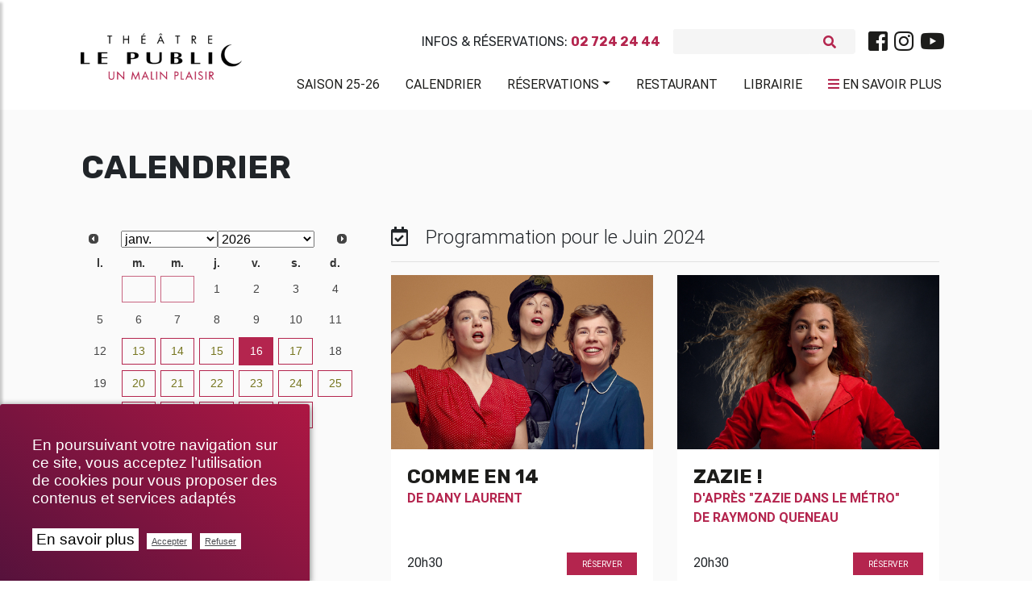

--- FILE ---
content_type: text/html; charset=utf-8
request_url: https://theatrelepublic.be/calendrier,2?calendrier=2024-06-29
body_size: 16194
content:
<!DOCTYPE HTML>
<!--[if lt IE 7 ]> <html class="page_article article_moment composition_moment no-js lt-ie9 lt-ie8 lt-ie7" xmlns="http://www.w3.org/1999/xhtml" xml:lang="fr" lang="fr" dir="ltr"> <![endif]-->
<!--[if IE 7 ]>    <html class="page_article article_moment composition_moment no-js lt-ie9 lt-ie8 lt-ie7" xmlns="http://www.w3.org/1999/xhtml" xml:lang="fr" lang="fr" dir="ltr"> <![endif]-->
<!--[if IE 8 ]>    <html class="page_article article_moment composition_moment no-js lt-ie9 lt-ie8" xmlns="http://www.w3.org/1999/xhtml" xml:lang="fr" lang="fr" dir="ltr"> <![endif]-->
<!--[if (gt IE 8)|!(IE)]><!-->
<html class="page_article article_moment composition_moment no-js" xmlns="http://www.w3.org/1999/xhtml" xml:lang="fr" lang="fr" dir="ltr">
<!--<![endif]-->
  <head>
    
    <meta http-equiv="Content-Type" content="text/html; charset=utf-8" />
    

    <title>Calendrier Théâtre Le Public</title>
<meta http-equiv="Content-Type" content="text/html; charset=utf-8" />
<link rel="alternate" type="application/rss+xml" title="syndiquer sxite" href="spip.php?page=backend" />
<meta name="viewport" content="width=device-width, initial-scale=1.0, maximum-scale=1.0, user-scalable=0, shrink-to-fit=no">
<script type='text/javascript'>var var_zajax_content='content';</script><script>
var mediabox_settings={"auto_detect":true,"ns":"box","tt_img":true,"sel_g":"#documents_portfolio a[type='image\/jpeg'],#documents_portfolio a[type='image\/png'],#documents_portfolio a[type='image\/gif']","sel_c":".mediabox","str_ssStart":"Diaporama","str_ssStop":"Arr\u00eater","str_cur":"{current}\/{total}","str_prev":"Pr\u00e9c\u00e9dent","str_next":"Suivant","str_close":"Fermer","str_loading":"Chargement\u2026","str_petc":"Taper \u2019Echap\u2019 pour fermer","str_dialTitDef":"Boite de dialogue","str_dialTitMed":"Affichage d\u2019un media","splash_url":"","lity":{"skin":"_simple-dark","maxWidth":"90%","maxHeight":"90%","minWidth":"400px","minHeight":"","slideshow_speed":"2500","opacite":"0.9","defaultCaptionState":"expanded"}};
</script>
<!-- insert_head_css -->
<link rel="stylesheet" href="plugins-dist/mediabox/lib/lity/lity.css?1737044142" type="text/css" media="all" />
<link rel="stylesheet" href="plugins-dist/mediabox/lity/css/lity.mediabox.css?1737044142" type="text/css" media="all" />
<link rel="stylesheet" href="plugins-dist/mediabox/lity/skins/_simple-dark/lity.css?1737044142" type="text/css" media="all" /><link rel="stylesheet" href="plugins/auto/emb_pdf/v1.3.0/css/emb_pdf.css" type="text/css" />
<!-- Debut CS -->
<link rel="stylesheet" href="local/couteau-suisse/header.css" type="text/css" media="all" />
<!-- Fin CS -->
<link rel="stylesheet" href="plugins/auto/typoenluminee/v4.0.0/css/enluminurestypo.css" type="text/css" media="all" /><link rel="stylesheet" href="plugins/auto/albums/v4.4.0/css/albums.css" type="text/css" /><link rel="stylesheet" href="plugins/auto/media/v1.6.0/css/media.css" type="text/css" media="all" />
<link rel='stylesheet' href='plugins/auto/videos/v0.12.9/theme/css/videos.css' type='text/css' media='all' />
<link rel='stylesheet' href='plugins/auto/cvtupload/v2.2.0/css/cvtupload.css?1740473852' type='text/css' media='all' />

 <!-- Font Awesome -->
<link rel="stylesheet" href="https://use.fontawesome.com/releases/v5.7.0/css/all.css" integrity="sha384-lZN37f5QGtY3VHgisS14W3ExzMWZxybE1SJSEsQp9S+oqd12jhcu+A56Ebc1zFSJ" crossorigin="anonymous">
<link rel="stylesheet" href="squelettes/assets/css/bootstrap.min.css" type="text/css" />
<link rel="stylesheet" href="squelettes/assets/css/mdb.min.css" type="text/css" />
<link rel="stylesheet" href="https://cdnjs.cloudflare.com/ajax/libs/malihu-custom-scrollbar-plugin/3.1.5/jquery.mCustomScrollbar.min.css">
<link rel="stylesheet" href="https://cdnjs.cloudflare.com/ajax/libs/jqueryui/1.13.2/themes/base/jquery-ui.min.css">
<link rel="stylesheet" href="https://cdnjs.cloudflare.com/ajax/libs/jqueryui/1.13.2/themes/base/theme.min.css">
<link rel="stylesheet" href="squelettes/assets/css/style.css" type="text/css" />
<link rel="stylesheet" href="squelettes/assets/css/color.css" type="text/css" />
<link rel="stylesheet" href="squelettes/assets/css/fontello.css" type="text/css" />
<link rel="stylesheet" href="spip.php?page=styles" type="text/css" media="screen, projection" />
<link rel="stylesheet" type="text/css" href="squelettes/assets/css/impression.css" media="print">
<script src="prive/javascript/jquery.js?1737044140" type="text/javascript"></script>
<script src="prive/javascript/jquery.form.js?1737044140" type="text/javascript"></script>
<script src="prive/javascript/jquery.autosave.js?1737044140" type="text/javascript"></script>
<script src="prive/javascript/jquery.placeholder-label.js?1737044140" type="text/javascript"></script>
<script src="prive/javascript/ajaxCallback.js?1737044140" type="text/javascript"></script>
<script src="prive/javascript/js.cookie.js?1737044140" type="text/javascript"></script>
<script src="plugins/auto/videos/v0.12.9/lib/html5media-1.1.8/api/html5media.min.js?1695905753" type="text/javascript"></script>
<!-- insert_head -->
<script src="plugins-dist/mediabox/lib/lity/lity.js?1737044142" type="text/javascript"></script>
<script src="plugins-dist/mediabox/lity/js/lity.mediabox.js?1737044142" type="text/javascript"></script>
<script src="plugins-dist/mediabox/javascript/spip.mediabox.js?1737044142" type="text/javascript"></script>
<link rel="stylesheet" href="plugins/auto/cibc/v1.9.2/_css/cibc_en_bas_a_droite.css" type="text/css" media="all" />
<script type="text/javascript"><!-- 
                var cibcXiti = "";var cibcIdga = ""; function cibcPath(){var cipath=window.location.pathname;cipath=cipath.substring(0,cipath.lastIndexOf("/"));if(cipath===-1)cipath="/";else cipath=cipath+"/";return cipath}function cibcHref(){return window.location.protocol+"//"+window.location.host+cibcPath()}function cibcHrefSansParam() {var cihref = document.location.href; var n = cihref.indexOf("&cibcOptOut"); if (n > 1){cihref = cihref.substring(0,n);} n = cihref.indexOf("&cibcIDGA"); if (n > 1){cihref = cihref.substring(0,n);} return cihref;}function cibcGetExpireDate(){var cookieTimeout=34128000000;var date=new Date();date.setTime(date.getTime()+cookieTimeout);var expires="expires="+date.toGMTString();return expires}function cibcSetCookie(nom,valeur){document.cookie=nom+"="+valeur+";"+cibcGetExpireDate()+"; path="+cibcPath()}function cibcSetCookieConsentOui(){document.cookie="cibcConsent=oui;"+cibcGetExpireDate()+" ; path="+cibcPath()}function cibcSetCookieConsentNon(){document.cookie="cibcConsent=non;"+cibcGetExpireDate()+" ; path="+cibcPath()}function cibcGetCookie(NomDuCookie){if(document.cookie.length>0){begin=document.cookie.indexOf(NomDuCookie+"=");if(begin!=-1){begin+=NomDuCookie.length+1;end=document.cookie.indexOf(";",begin);if(end==-1)end=document.cookie.length;return unescape(document.cookie.substring(begin,end))}}return ""}function cibcGetCookieConsent(){consentCookie=cibcGetCookie("cibcConsent");if(!consentCookie){if(1==2){cibcSetCookieConsentOui();consentCookie="oui"}}return consentCookie}function cibcGetUrlParam(name){name=name.replace(/[\[]/,"\\[").replace(/[\]]/,"\\]");var regex=new RegExp("[\?&]"+name+"=([^&#]*)");var results=regex.exec(window.location.search);if(results==null)return "";else return results[1]}function cibcFade(element){var op=1;var ua=navigator.userAgent.toLowerCase();var isIE=false;if(ua.indexOf("msie")!=-1){isIE=true}var timer=setInterval(function(){if(op<=0.1){clearInterval(timer);element.parentNode.removeChild(element)}else{element.style.opacity=op;if(isIE===true){element.style.filter="alpha(opacity="+op*100+")"}op-=op*0.1}},50)}function cibcDemander(){if(cibcGetCookie("spip_admin")&&3==2){cibcSetCookieConsentOui()}else{var bodytag=document.getElementsByTagName("body")[0];var div=document.createElement("div");div.setAttribute("id","banniere-cookie");div.innerHTML=decodeURIComponent("%3Cdiv%20class%3D%22cicb_texte%22%3E%3Cp%3EEn%20poursuivant%20votre%20navigation%20sur%20ce%20site%2C%20vous%20acceptez%20l%E2%80%99utilisation%20de%20cookies%20pour%20vous%20proposer%20des%20contenus%20et%20services%20adapt%C3%A9s%3C%2Fp%3E%3C%2Fdiv%3E%3Cdiv%20class%3D%22cicb_boutons%22%3E%3Ca%20class%3D%22bouton%20savoir%22%20href%3D%22politique-de-confidentialite%3Flang%3Dfr%22%20title%3D%22En%20savoir%20plus%20sur%20la%20gestion%20des%20cookies%22%3EEn%20savoir%20plus%3C%2Fa%3E%3Cbutton%20type%3D%22button%22%20class%3D%22bouton%20accepte%22%20onclick%3D%22javascript%3AcibcAccepte%28%29%22%20%20title%3D%22Accepter%20les%20cookies%22%3EAccepter%3C%2Fbutton%3E%3Cbutton%20type%3D%22button%22%20class%3D%22bouton%20refus%22%20onclick%3D%22javascript%3AcibcRefuse%28%29%22%20%20title%3D%22Refuser%20les%20cookies%22%3ERefuser%3C%2Fbutton%3E%3C%2Fdiv%3E");bodytag.insertBefore(div,bodytag.firstChild);cibcSetCookie("cibcInit","oui");}}function cibcRefuse(){cibcSetCookieConsentNon();var element = document.getElementById("banniere-cookie"); element.parentNode.removeChild(element);}function cibcAccepte(){cibcSetCookieConsentOui();var element=document.getElementById("banniere-cookie");element.parentNode.removeChild(element)}function cibcRemoveMe(){cibcSetCookieConsentOui();var element=document.getElementById("banniere-cookie");cibcFade(element)}function cibcRetour(){divRetour = document.getElementById("cibcRetour");if(divRetour!=null){if(divRetour.firstChild.className=="cibcRetour"){divRetour.firstChild.href = document.referrer;}}}function cibcOptOutExterne(){if(1==2 || document.getElementById("cibcSavoirPlus")!=null  || cibcHrefSansParam() == cibcHref() + decodeURIComponent("politique-de-confidentialite%3Flang%3Dfr")){var cibcLiens=document.getElementsByTagName("a");for(var i=0;i<cibcLiens.length;i++){if(cibcLiens[i].className.substring(0,10)=="cibcOptOut"){cibcLiens[i].id="cibc"+i;cibcLiens[i].setAttribute("onclick","cibcCreerImg(this.id); return false;");cibcTableauOptOutExterne["cibc"+i]=cibcLiens[i].href;cibcLiens[i].href=""}}}}function cibcCreerImg(i){if(cibcTableauOptOutExterne[i]!==undefined&&cibcTableauOptOutExterne[i]){var element=document.getElementById(i);var img=document.createElement("img");img.setAttribute("src",cibcTableauOptOutExterne[i]);element.insertBefore(img,element.firstChild);cibcTableauOptOutExterne[i]=""}return false}function cibcAfficheLien(valeur_param,valeur_cookie){if(1==2 || document.getElementById("cibcSavoirPlus")!=null  || cibcHrefSansParam() == cibcHref() + decodeURIComponent("politique-de-confidentialite%3Flang%3Dfr")){divOptout=document.getElementById("cibcOptOut"+valeur_param);if(divOptout!=null){divOptout.firstChild.className="spip_in";if(valeur_cookie&&valeur_cookie!="non"){divOptout.style.display="none"}else{divOptout.style.display="inline"}}divOptin=document.getElementById("cibcOptIn"+valeur_param);if(divOptin!=null){divOptin.firstChild.className="spip_in";if(valeur_cookie&&valeur_cookie!="non"){divOptin.style.display="inline"}else{divOptin.style.display="none"}}}}function cibcOptOut(){if (cibcGetCookieConsent()=="non"){return "oui";} else {return "non";}consentCookie=cibcGetCookieConsent();if(consentCookie=="oui")return"non";else if(consentCookie=="non")return"oui";else return ""}function cibcOptOutXITI(){if (cibcGetCookieConsent()=="non"){return "oui";} else {return "non";}return cibcXiti}function cibcOptOutGA(){if (cibcGetCookieConsent()=="non"){return "oui";} else {return "non";}return cibcIdga}function cibcLoad(){var consentCookie=cibcGetCookieConsent();var cibcParams=[];var cibcCookies=[];cibcParams[0]="CIBC";cibcCookies[0]="";cibcRetour();var paramUrl=cibcGetUrlParam("cibcOptOut");if(paramUrl=="oui"){cibcSetCookieConsentNon();consentCookie="non";for(var i=1;i<cibcCookies.length;i++){if(cibcCookies[i]){cibcSetCookie("cibcOptOut"+cibcParams[i],"oui")};cibcCookies[i]="oui";}}if(paramUrl=="non"){cibcSetCookieConsentOui();consentCookie="oui";for(var i=1;i<cibcCookies.length;i++){if(cibcCookies[i]){cibcSetCookie("cibcOptOut"+cibcParams[i],"non")};cibcCookies[i]="non";}}if(!consentCookie){if(1==2){cibcSetCookieConsentOui();consentCookie="oui"}else{cibcDemander()}}var divOptout="";var divOptin="";if(consentCookie=="oui")cibcCookies[0]="non";else if(consentCookie=="non")cibcCookies[0]="oui";for(var i=0;i<cibcParams.length;i++){cibcAfficheLien(cibcParams[i],cibcCookies[i]);}}var cibcTableauOptOutExterne=[];if(window.jQuery){jQuery(document).ready(function($){cibcLoad()})}else{window.onload=function(){cibcLoad()}}
                 -->
                </script>
<!-- Debut CS -->
<script src="local/couteau-suisse/header.js" type="text/javascript"></script>
<!-- Fin CS -->
<link rel="stylesheet" type="text/css" href="plugins/auto/incarner/v3.0.0/css/incarner.css?1754554518" />
<!-- début de : ckeditor_insert_head -->
<script type="application/javascript" src="https://theatrelepublic.be/plugins/auto/ckeditor/v1.2.10/lib/ckeditor/ckeditor.js?1716900834"></script>
<script type="application/javascript">CKEDITOR.config.jqueryOverrideVal=true;</script>
<script type="application/javascript" src="https://theatrelepublic.be/plugins/auto/ckeditor/v1.2.10/lib/ckeditor/adapters/jquery.js?1716900834"></script>
<script type="application/javascript" src="local/cache-js/jsdyn-ckeditor4spip_js-e91b6e84.js?1760612278"></script>
<script type="application/javascript">
$(document).ready(function(){
	function loadCKEditor() {
		// la configuration de ckeditor :
		CKEDITOR.ckeditorpath="https:\/\/theatrelepublic.be\/plugins\/auto\/ckeditor\/v1.2.10\/lib\/ckeditor\/ckeditor.js";
		CKEDITOR.spipurl="https:\/\/theatrelepublic.be\/spip.php";
		CKEDITOR.ckpreferedversion='4.19.1';
		CKEDITOR.ckeditmode='ckeditor';
		CKEDITOR.ckConfig = {"minwidth":728,"vignette":200,"filebrowserSpipdocBrowseUrl":"https:\/\/theatrelepublic.be\/spip.php?page=select_documents","format_tags":"h1;h2;h3;p;div","format_h1":{"element":"h1","attributes":{"class":"spip"}},"format_h2":{"element":"h2","attributes":{"class":"spip"}},"format_h3":{"element":"h3","attributes":{"class":"spip"}},"format_p":{"element":"p","attributes":{"class":"spip"}},"format_div":{"element":"div","attributes":{"class":"spip"}},"forcePasteAsPlainText":"on","toolbar_SpipFull":[["Source"],["Cut","Copy","Paste","PasteText"],["SpellChecker","Scayt"],["Undo","Redo"],["Find","Replace"],["SelectAll","RemoveFormat"],["Bold","Italic","Underline","Strike"],["Subscript","Superscript"],["NumberedList","BulletedList","Outdent","Indent"],"\/",["JustifyLeft","JustifyCenter","JustifyRight","JustifyBlock"],["Spip","Link","Unlink","Anchor"],["SpipModeles"],["Image","Table","HorizontalRule","SpecialChar"],"\/",["Styles","Format","Font","FontSize"],["TextColor","BGColor"],["Maximize","ShowBlocks"]],"toolbar_SpipBasic":[["Cut","Copy","PasteText","-","Bold","Italic","Underline","-","NumberedList","BulletedList","-","Spip","Link","Unlink","-","About"]],"toolbar":"SpipFull","uiColor":"#f5f5f5","language":"fr","contentsCss":["https:\/\/theatrelepublic.be\/prive\/spip_style.css?1737044140","https:\/\/theatrelepublic.be\/plugins\/auto\/ckeditor\/v1.2.10\/css\/cked-editor.css?1716900834","https:\/\/fonts.googleapis.com\/css?family=Roboto|Rubik"],"font_names":"serif;sans serif;monospace;cursive;fantasy;Roboto;Rubik","filebrowserBrowseUrl":"https:\/\/theatrelepublic.be\/spip.php?page=filebrowser&type=files","filebrowserImageBrowseLinkUrl":"https:\/\/theatrelepublic.be\/spip.php?page=filebrowser&type=files","filebrowserImageBrowseUrl":"https:\/\/theatrelepublic.be\/spip.php?page=filebrowser&type=images","filebrowserFlashBrowseUrl":"https:\/\/theatrelepublic.be\/spip.php?page=filebrowser&type=flash","filebrowserUploadUrl":"https:\/\/theatrelepublic.be\/spip.php?page=filebrowser&type=files&mode=direct","filebrowserImageUploadUrl":"https:\/\/theatrelepublic.be\/spip.php?page=filebrowser&type=images&mode=direct","filebrowserFlashUploadUrl":"https:\/\/theatrelepublic.be\/spip.php?page=filebrowser&type=flash&mode=direct","filebrowserWindowWidth":682,"filebrowserWindowHeight":500,"extraPlugins":"spip,spipmodeles","loadExtraPlugins":{"spip":"https:\/\/theatrelepublic.be\/plugins\/auto\/ckeditor\/v1.2.10\/ckeditor-plugin\/spip\/","spipmodeles":"https:\/\/theatrelepublic.be\/plugins\/auto\/ckeditor\/v1.2.10\/ckeditor-plugin\/spipmodeles\/"},"colorButton_colors":"b4254e,000000,1d1d1b,FFFFFF,302570","height":500,"scayt_autoStartup":false,"scayt_sLang":"fr_FR","resize_enabled":true,"entities":false,"skin":"moono-lisa","enterMode":2,"shiftEnterMode":1,"stylesCombo_stylesSet":"spip-styles:https:\/\/theatrelepublic.be\/spip.php?page=spip-styles.js","removeDialogTabs":"link:advanced","fontSize_sizes":"8\/8px;9\/9px;10\/10px;11\/11px;12\/12px;14\/14px;16\/16px;18\/18px;20\/20px;22\/22px;24\/24px;26\/26px;28\/28px;36\/36px;48\/48px;72\/72px","dialog_startupFocusTab":true,"readOnly":false,"spip_contexte":{"id":null,"type":null},"forceEnterMode":true,"removePlugins":"blockquote,div,docprops,flash,iframe,image2,newpage,pagebreak,pastefromword,placeholder,preview,print,save,smiley,templates,uicolor,forms,devtools","allowedContent":true,"fullPage":false};

		var ajaxload=[{"0":"#formulaire_forum textarea[name=texte]","1":"Basic","3":"54c01556b8a644870e0ec01f26dd1541"},{"0":"textarea.crayon-active","1":"Full","3":"1c62eb7851e9eaf12196e323a2b31960"}];
		CKEDITOR.instances = [] ; // normalement aucune instances de CKEDITOR n'est valide à cet instant, on les vide.
		fullInitCKEDITOR(ajaxload) ;
	}

	if(typeof onAjaxLoad == 'function') onAjaxLoad(loadCKEditor);
	loadCKEditor();
}) ;

	</script>
<!-- fin de : ckeditor_insert_head -->
<script type='text/javascript'>var CONFIG_WMODE = 'opaque';</script>
<meta name="generator" content="SPIP 4.2.17" />
<link rel="icon" href="squelettes/favicon.ico" />
<style>
	.spip-admin-float{

	}
</style>

<!--seo_insere--><meta name="description" content="Les spectacles &#224; voir en ce moment au Th&#233;&#226;tre Le Public." />
<meta name="keywords" content="&#034;calendrier theatre le public&#034;, &#034;saison 2019-2020 th&#233;&#226;tre le public&#034;, &#034;calendrier th&#233;&#226;tre le public&#034;, &#034;agenda th&#233;&#226;tre le public&#034;, &#034;spectacles &#224; voir th&#233;&#226;tre le public&#034;, &#034;spectacles &#224; voir en ce moment&#034;, Bruxelles, th&#233;&#226;tre, theatre, &#034;th&#233;&#226;tre le public&#034;, &#034;theatre le public&#034;, &#034;spectacle &#224; bruxelles&#034;, &#034;th&#233;&#226;tre &#224; bruxelles&#034;, &#034;spectacles &#224; voir en ce moment &#224; Bruxelles&#034;, &#034;pi&#232;ces &#224; voir en ce moment &#224; Bruxelles&#034;" />
<meta name="copyright" content="Th&#233;&#226;tre Le Public" />
<meta name="author" content="Th&#233;&#226;tre Le Public" />
<meta name="robots" content="INDEX, FOLLOW" />
<script type="text/javascript">
(function(i,s,o,g,r,a,m){i['GoogleAnalyticsObject']=r;i[r]=i[r]||function(){
(i[r].q=i[r].q||[]).push(arguments)},i[r].l=1*new Date();a=s.createElement(o),
m=s.getElementsByTagName(o)[0];a.async=1;a.src=g;m.parentNode.insertBefore(a,m)
})(window,document,'script','//www.google-analytics.com/analytics.js','ga');
ga('create', 'UA-151525957-1', 'auto');
ga('send', 'pageview');
</script>
    
    	<meta property="og:type" content="website" />
		<meta property="og:locale" content="fr_FR" />
		<meta property="og:site_name" content="Théâtre Le Public"/>
		<meta property="og:title" content="Calendrier" />
		
		<meta property="og:url" content="https://theatrelepublic.be/calendrier,2?calendrier=2024-06-29" />
		
    
     
  </head>
  <body class="">
	<div class="wrapper">

	<!-- Navbar -->
<nav class="navbar navbar-expand-lg scrolling-navbar shadow-none z-index-50">
	<div class="container">
		<div class="row w-100 justify-content-between">



			<div class="col-lg-2">
			  <div class="breadcrumb-dn mx-auto mr-lg-auto pt-4 text-center text-lg-left">
		        <a class="navbar-brand navbar-toggleable-md double-nav logo-vf mx-auto justify-content-center align-items-center " href="https://www.theatrelepublic.be"><img src="local/cache-vignettes/L300xH87/siteon0_1_-21ae9.png?1759394280" width="200"/></a>
		      </div>
			</div>
			<div class="col-lg-10 mt-4">
				<div class="sub-nav d-flex justify-content-center justify-content-lg-end align-items-center mb-3">
					<p class="text-uppercase font-bis mb-0 mr-3">Infos & Réservations: <b>02 724 24 44</b></p>
					
<form class="search-form" action="spip.php?page=recherche" method="get">
	<input name="page" value="recherche" type="hidden"
/>
	
	<div class="form-inline grey lighten-4 rounded mr-lg-3">
		<input type="search" class="form-control grey lighten-4 form-control-sm mr-3 w-75 border-0" placeholder="" name="recherche" id="recherche" accesskey="4" autocapitalize="off" autocorrect="on" />
		<i class="fas fa-search pink-text" aria-hidden="true"></i>
	</div>
</form>




<div class="d-none d-md-block"><ul class="menu-liste menu-items nav justify-content-center" data-depth="0">
		<li class="menu-entree item menu-items__item menu-items__item_lien nav-item p-0">
		<a href="https://www.facebook.com/theatrelepublic/" class="menu-items__lien nav-link text-dark p-0 spip_out"><i class="fab fa-facebook-square fa-2x"></i></a> 
		</li>
		<li class="menu-entree item menu-items__item menu-items__item_lien nav-item p-0">
		<a href="https://www.instagram.com/theatrelepublic/" class="menu-items__lien nav-link text-dark p-0 spip_out"><i class="fab fa-instagram fa-2x"></i></a> 
		</li>
		<li class="menu-entree item menu-items__item menu-items__item_lien nav-item p-0">
		<a href="https://www.youtube.com/channel/UCOlMYqAIpqgEB6mEq7fUCwQ" class="menu-items__lien nav-link text-dark p-0 spip_out"><i class="fab fa-youtube fa-2x"></i></a> 
		</li>
		
	</ul></div>
				</div>
				<div class="d-flex d-lg-none justify-content-between">

				 <!-- Collapse button -->
				 <a href="#" class="pink-text p-0 text-uppercase sidebarColLeft"><i class="fas fa-bars"></i> <span class="text-dark">Menu</span></a>
				 <a href="#" class="pink-text p-0 text-uppercase sidebarCol"><i class="fas fa-bars"></i> <span class="text-dark">En savoir plus</span></a>

				</div>

				<!-- Collapsible content -->
				<div  class="collapse navbar-collapse" id="basicExampleNav">
				  <ul class="menu-liste menu-items components nav navbar-nav nav-flex-icons justify-content-start justify-content-lg-end ml-auto text-uppercase" data-depth="0">
		<li class="menu-entree item menu-items__item menu-items__item_objet menu-items__item_article nav-item wow fadeInRight mr-lg-2 align-items-center">
		<a href="saison-2025-2026" class="menu-items__lien nav-link text-dark pl-3 waves-effect waves-light">Saison 25-26</a>
				 
		</li>
		<li class="menu-entree item menu-items__item menu-items__item_objet menu-items__item_article nav-item wow fadeInRight mr-lg-2 align-items-center on active">
		<a href="calendrier,2" class="menu-items__lien nav-link text-dark pl-3 waves-effect waves-light">Calendrier</a> 
		</li>
		<li class="menu-entree item menu-items__item menu-items__item_objet menu-items__item_article nav-item wow fadeInRight mr-lg-2 align-items-center">
		<a href="reservations" class="menu-items__lien nav-link text-dark pl-3 waves-effect waves-light">Réservations</a>
				<ul class="menu-liste menu-items" data-depth="1">
		<li class="menu-entree item menu-items__item menu-items__item_lien">
		<a href="https://shop.utick.net/?module=CATALOGUE&pos=THEATRELEPUBLIC&catalogueid=10" class="menu-items__lien spip_out">Abonnements</a> 
		</li>
		<li class="menu-entree item menu-items__item menu-items__item_lien">
		<a href="https://shop.utick.net/?module=CATALOGUE&pos=THEATRELEPUBLIC&catalogueid=1" class="menu-items__lien spip_out">Tickets</a>
				 
		</li>
		<li class="menu-entree item menu-items__item menu-items__item_lien">
		<a href="https://shop.utick.net/?module=MYSPACE&pos=THEATRELEPUBLIC" class="menu-items__lien spip_out">Espace Client</a> 
		</li>
		
		
	</ul> 
		</li>
		
		<li class="menu-entree item menu-items__item menu-items__item_objet menu-items__item_article nav-item wow fadeInRight mr-lg-2 align-items-center">
		<a href="restaurants" class="menu-items__lien nav-link text-dark pl-3 waves-effect waves-light">Restaurant</a> 
		</li>
		<li class="menu-entree item menu-items__item menu-items__item_objet menu-items__item_rubrique nav-item wow fadeInRight mr-lg-2 align-items-center">
		<a href="librairie" class="menu-items__lien nav-link text-dark pl-3 waves-effect waves-light">Librairie</a> 
		</li>
		
	</ul>
				  <ul class="menu-liste menu-items nav navbar-nav nav-flex-icons justify-content-center justify-content-lg-end text-uppercase pt-1 mr-1">
				  <li class="d-none d-lg-flex text-uppercase mt-m3"><a href="#" class="pink-text nav-link text-dark pl-3 waves-effect waves-light w-100 sidebarCol"><i class="fas fa-bars"></i> <span class="text-dark">En savoir plus</span></a></li>
				  </ul>

				</div>

			</div>

		</div>
	</div>
</nav>
<!-- /.Navbar -->	<!-- Sidebar  -->
        <nav id="sidebar" class="white">
            <div id="dismiss" class="elegant-color-dark">
                <i class="fas fa-arrow-right"></i>
            </div>


			<div class="navnav py-5">
            <ul class="menu-liste menu-items components" data-depth="0">
		<li class="menu-entree item menu-items__item menu-items__item_objet menu-items__item_rubrique">
		<a href="qui-sommes-nous" class="menu-items__lien">Qui sommes-nous&nbsp;?</a>
				<ul class="menu-liste menu-items" data-depth="1">
		<li class="menu-entree item menu-items__item menu-items__item_objet menu-items__item_article">
		<a href="theatre-le-public" class="menu-items__lien">Théâtre le Public</a> 
		</li>
		<li class="menu-entree item menu-items__item menu-items__item_objet menu-items__item_article">
		<a href="l-equipe-et-contacts" class="menu-items__lien">L’équipe et contacts</a> 
		</li>
		<li class="menu-entree item menu-items__item menu-items__item_lien">
		<a href="https://www.google.be/maps/@50.8512809,4.3767271,3a,75y,5.09h,77.55t/data=!3m7!1e1!3m5!1sQnZEwt35E_kAAAQZWvFGrA!2e0!3e2!7i13312!8i6656?hl=fr-BE" class="menu-items__lien spip_out">Visite virtuelle</a> 
		</li>
		<li class="menu-entree item menu-items__item menu-items__item_objet menu-items__item_article">
		<a href="memoires-public" class="menu-items__lien">Mémoires Public</a> 
		</li>
		<li class="menu-entree item menu-items__item menu-items__item_objet menu-items__item_article">
		<a href="l-ecole-sur-scene" class="menu-items__lien">L&#8217;École sur Scène</a> 
		</li>
		<li class="menu-entree item menu-items__item menu-items__item_objet menu-items__item_article">
		<a href="les-amis-du-public" class="menu-items__lien">Les amis du Public</a> 
		</li>
		<li class="menu-entree item menu-items__item menu-items__item_objet menu-items__item_article">
		<a href="projet-uccle" class="menu-items__lien">Projet Uccle</a> 
		</li>
		
	</ul> 
		</li>
		<li class="menu-entree item menu-items__item menu-items__item_objet menu-items__item_rubrique">
		<a href="spectacles" class="menu-items__lien">Spectacles</a>
				<ul class="menu-liste menu-items" data-depth="1">
		<li class="menu-entree item menu-items__item menu-items__item_objet menu-items__item_article">
		<a href="saison-2025-2026" class="menu-items__lien">Saison 2025-2026</a> 
		</li>
		<li class="menu-entree item menu-items__item menu-items__item_objet menu-items__item_rubrique">
		<a href="le-p-tit-kabberdoech" class="menu-items__lien">Le P&#8217;tit Kabberdoech</a> 
		</li>
		<li class="menu-entree item menu-items__item menu-items__item_objet menu-items__item_rubrique">
		<a href="retrouvailles" class="menu-items__lien">Retrouvailles</a> 
		</li>
		<li class="menu-entree item menu-items__item menu-items__item_objet menu-items__item_article">
		<a href="a-voir-en-famille" class="menu-items__lien">À voir en famille</a> 
		</li>
		<li class="menu-entree item menu-items__item menu-items__item_objet menu-items__item_article">
		<a href="en-tournee" class="menu-items__lien">En tournée</a> 
		</li>
		<li class="menu-entree item menu-items__item menu-items__item_objet menu-items__item_article">
		<a href="archives-saisons" class="menu-items__lien">Archives</a> 
		</li>
		
	</ul> 
		</li>
		<li class="menu-entree item menu-items__item menu-items__item_lien">
		<a href="https://vod.theatrelepublic.be/fr" class="menu-items__lien">VOD/LIVE</a> 
		</li>
		<li class="menu-entree item menu-items__item menu-items__item_objet menu-items__item_rubrique">
		<a href="billetterie" class="menu-items__lien">Billetterie</a>
				<ul class="menu-liste menu-items" data-depth="1">
		<li class="menu-entree item menu-items__item menu-items__item_objet menu-items__item_article">
		<a href="informations" class="menu-items__lien">Informations</a> 
		</li>
		<li class="menu-entree item menu-items__item menu-items__item_objet menu-items__item_article">
		<a href="tarifs-tickets" class="menu-items__lien">Tarifs tickets</a>
				 
		</li>
		<li class="menu-entree item menu-items__item menu-items__item_objet menu-items__item_article">
		<a href="tarifs-abonnements,12" class="menu-items__lien">Tarifs abonnements</a> 
		</li>
		<li class="menu-entree item menu-items__item menu-items__item_lien">
		<a href="https://shop.utick.net/?module=MYSPACE&pos=THEATRELEPUBLIC" class="menu-items__lien spip_out">Espace Client</a> 
		</li>
		
	</ul> 
		</li>
		<li class="menu-entree item menu-items__item menu-items__item_objet menu-items__item_rubrique">
		<a href="services" class="menu-items__lien">Services</a>
				<ul class="menu-liste menu-items" data-depth="1">
		<li class="menu-entree item menu-items__item menu-items__item_objet menu-items__item_article">
		<a href="restaurants" class="menu-items__lien">Restaurant</a> 
		</li>
		<li class="menu-entree item menu-items__item menu-items__item_objet menu-items__item_rubrique">
		<a href="librairie" class="menu-items__lien">Librairie</a>
				 
		</li>
		<li class="menu-entree item menu-items__item menu-items__item_objet menu-items__item_article">
		<a href="parking-et-navette" class="menu-items__lien">Parking &amp; Service Navette</a> 
		</li>
		<li class="menu-entree item menu-items__item menu-items__item_objet menu-items__item_article">
		<a href="service-pedagogique" class="menu-items__lien">Service pédagogique</a> 
		</li>
		<li class="menu-entree item menu-items__item menu-items__item_objet menu-items__item_article">
		<a href="audiodescription,14" class="menu-items__lien">Audiodescription</a> 
		</li>
		
		
	</ul> 
		</li>
		<li class="menu-entree item menu-items__item menu-items__item_objet menu-items__item_rubrique">
		<a href="professionnels" class="menu-items__lien">Professionnels</a>
				<ul class="menu-liste menu-items" data-depth="1">
		<li class="menu-entree item menu-items__item menu-items__item_objet menu-items__item_rubrique">
		<a href="technique" class="menu-items__lien">Technique</a> 
		</li>
		<li class="menu-entree item menu-items__item menu-items__item_objet menu-items__item_rubrique">
		<a href="location-de-salles" class="menu-items__lien">Location de salles</a> 
		</li>
		<li class="menu-entree item menu-items__item menu-items__item_objet menu-items__item_rubrique">
		<a href="offres-d-emploi-stage" class="menu-items__lien">Offres d&#8217;emploi &amp; stage</a> 
		</li>
		
	</ul> 
		</li>
		<li class="menu-entree item menu-items__item menu-items__item_objet menu-items__item_article">
		<a href="infos-pratiques" class="menu-items__lien">Infos pratiques</a> 
		</li>
		<li class="menu-entree item menu-items__item menu-items__item_objet menu-items__item_rubrique">
		<a href="blog" class="menu-items__lien">Blog</a> 
		</li>
		
	</ul></div>

        </nav>

         <!-- Sidebar  -->
        <nav id="sidebarleft" class="white">
            <div id="dismiss" class="right elegant-color-dark">
                <i class="fas fa-arrow-left"></i>
            </div>


			<div class="navnav py-5">
            <ul class="menu-liste menu-items components nav navbar-nav nav-flex-icons justify-content-start justify-content-lg-end ml-auto text-uppercase" data-depth="0">
		<li class="menu-entree item menu-items__item menu-items__item_objet menu-items__item_article nav-item wow fadeInRight mr-lg-2 align-items-center">
		<a href="saison-2025-2026" class="menu-items__lien nav-link text-dark pl-3 waves-effect waves-light">Saison 25-26</a>
				 
		</li>
		<li class="menu-entree item menu-items__item menu-items__item_objet menu-items__item_article nav-item wow fadeInRight mr-lg-2 align-items-center on active">
		<a href="calendrier,2" class="menu-items__lien nav-link text-dark pl-3 waves-effect waves-light">Calendrier</a> 
		</li>
		<li class="menu-entree item menu-items__item menu-items__item_objet menu-items__item_article nav-item wow fadeInRight mr-lg-2 align-items-center">
		<a href="reservations" class="menu-items__lien nav-link text-dark pl-3 waves-effect waves-light">Réservations</a>
				<ul class="menu-liste menu-items" data-depth="1">
		<li class="menu-entree item menu-items__item menu-items__item_lien">
		<a href="https://shop.utick.net/?module=CATALOGUE&pos=THEATRELEPUBLIC&catalogueid=10" class="menu-items__lien spip_out">Abonnements</a> 
		</li>
		<li class="menu-entree item menu-items__item menu-items__item_lien">
		<a href="https://shop.utick.net/?module=CATALOGUE&pos=THEATRELEPUBLIC&catalogueid=1" class="menu-items__lien spip_out">Tickets</a>
				 
		</li>
		<li class="menu-entree item menu-items__item menu-items__item_lien">
		<a href="https://shop.utick.net/?module=MYSPACE&pos=THEATRELEPUBLIC" class="menu-items__lien spip_out">Espace Client</a> 
		</li>
		
		
	</ul> 
		</li>
		
		<li class="menu-entree item menu-items__item menu-items__item_objet menu-items__item_article nav-item wow fadeInRight mr-lg-2 align-items-center">
		<a href="restaurants" class="menu-items__lien nav-link text-dark pl-3 waves-effect waves-light">Restaurant</a> 
		</li>
		<li class="menu-entree item menu-items__item menu-items__item_objet menu-items__item_rubrique nav-item wow fadeInRight mr-lg-2 align-items-center">
		<a href="librairie" class="menu-items__lien nav-link text-dark pl-3 waves-effect waves-light">Librairie</a> 
		</li>
		
	</ul></div>

        </nav>	<section class="header-rub pt-4 pt-lg-5 mb-0 grey lighten-5">
	<div class="container">
		<div class=" px-3">
		<h1 class="h1-responsive font-weight-bold text-uppercase m-0">Calendrier</h1>

		<div class="chapo lead">
			
		</div>
		</div>
	</div>
</section>
	<div class='ajaxbloc' data-ajax-env='RY8tbQyU4xjOp/xqlQZ6w4GInbFYhqty1lDA3rPBa9SsZSEormtv7rcFbXywgRIO9vuBm2V6WHIW1sC1XAw7VfV1IB596BsLqOett0CVkCJ/oZYaz5Kz3RVbaBbxivmfd5ygozS1Ks1sIMxrjK6UT12C3QGJFC+tqNZV7E9zF5jXCsfHU8br6ZyXENRickja7dwQGx20d7EKYRAqAi/Pvw+0ZeRoGQiy1V/Yy0MwU4qXh3N0zKQ/yFreFhKkb23f28PEzVumuAFDjLmVArTDFjJmE/65s2NFwGwCypzqDzIdgTql9ksKDj5t' data-origin="calendrier,2?calendrier=2024-06-29">
<div class='ajaxbloc' data-ajax-env='RY+7bUyU49k+EKwDZx96cjvYkfULuowdxrp+GKq+zbYGqRQrAxjbID+sS/V9jDEcvL0M2Tpub5uh1+j1c8/xaNl+ytdQpslxEY5KlDBrE3n7vSHTs3rg1CFJVDA1G6K6hWkvimzmpCE4piT9IYeBVqBfFdf9OKWU5nIq4gQ5eOILMd5ukfYpit0LcJ7PqpT+jXX71k+T+S2DqPYLpOvYTmcKN9ZKl9IlbkCnHxjP0Wr58mo/162CRLze0bJUNI9HWnsRpekqZQ1TNnMcUOzdRObDQR2xPwqW6FWhtPH/fntyEVPoX/xEaqjFXkp0W/y8ARM=' data-origin="calendrier,2?calendrier=2024-06-29">

	<section id="top-home"  class="actus-home py-5 grey lighten-5">
		<div class="container">

			<div class="row">

				<div class="col-lg-4">
					<div id="calendar" class="calendriermini minicalendar">
	<h2 class="menu-titre">Calendrier</h2>
	<div class="calendar-container"
					data-json="spip.php?page=calendrier_mini.json&amp;lang=fr"
					data-year="2026"
					data-month="1"
					data-url="calendrier,2?calendrier=2024-06-29"
					data-vardate="calendrier"
					><div class="alt">
			
			<strong>janvier 2026&nbsp;:</strong>
			
			<ul class="liste-items">
			
				<li class="item"><a href="calendrier,2?calendrier=2025-08-19">19 août 2025</a></li>
				
				<li class="item"><a href="calendrier,2?calendrier=-0001-11-30">30 novembre 0001</a></li>
				
				<li class="item"><a href="calendrier,2?calendrier=2025-08-20">20 août 2025</a></li>
				
				<li class="item"><a href="calendrier,2?calendrier=2025-08-21">21 août 2025</a></li>
				
				<li class="item"><a href="calendrier,2?calendrier=2025-08-22">22 août 2025</a></li>
				
				<li class="item"><a href="calendrier,2?calendrier=2025-08-23">23 août 2025</a></li>
				
				<li class="item"><a href="calendrier,2?calendrier=2025-08-26">26 août 2025</a></li>
				
				<li class="item"><a href="calendrier,2?calendrier=2025-08-27">27 août 2025</a></li>
				
				<li class="item"><a href="calendrier,2?calendrier=2025-08-28">28 août 2025</a></li>
				
				<li class="item"><a href="calendrier,2?calendrier=2025-08-29">29 août 2025</a></li>
				
				<li class="item"><a href="calendrier,2?calendrier=2025-08-30">30 août 2025</a></li>
				
				<li class="item"><a href="calendrier,2?calendrier=2025-09-01">1er septembre 2025</a></li>
				
				<li class="item"><a href="calendrier,2?calendrier=2025-09-02">2 septembre 2025</a></li>
				
				<li class="item"><a href="calendrier,2?calendrier=2025-09-03">3 septembre 2025</a></li>
				
				<li class="item"><a href="calendrier,2?calendrier=2025-09-04">4 septembre 2025</a></li>
				
				<li class="item"><a href="calendrier,2?calendrier=2025-09-05">5 septembre 2025</a></li>
				
				<li class="item"><a href="calendrier,2?calendrier=2025-09-06">6 septembre 2025</a></li>
				
				<li class="item"><a href="calendrier,2?calendrier=2025-09-09">9 septembre 2025</a></li>
				
				<li class="item"><a href="calendrier,2?calendrier=2025-09-10">10 septembre 2025</a></li>
				
				<li class="item"><a href="calendrier,2?calendrier=2025-09-11">11 septembre 2025</a></li>
				
				<li class="item"><a href="calendrier,2?calendrier=2025-09-12">12 septembre 2025</a></li>
				
				<li class="item"><a href="calendrier,2?calendrier=2025-09-13">13 septembre 2025</a></li>
				
				<li class="item"><a href="calendrier,2?calendrier=2025-09-14">14 septembre 2025</a></li>
				
				<li class="item"><a href="calendrier,2?calendrier=2025-09-16">16 septembre 2025</a></li>
				
				<li class="item"><a href="calendrier,2?calendrier=2025-09-17">17 septembre 2025</a></li>
				
				<li class="item"><a href="calendrier,2?calendrier=2025-09-18">18 septembre 2025</a></li>
				
				<li class="item"><a href="calendrier,2?calendrier=2025-09-19">19 septembre 2025</a></li>
				
				<li class="item"><a href="calendrier,2?calendrier=2025-09-20">20 septembre 2025</a></li>
				
				<li class="item"><a href="calendrier,2?calendrier=2025-09-23">23 septembre 2025</a></li>
				
				<li class="item"><a href="calendrier,2?calendrier=2025-09-24">24 septembre 2025</a></li>
				
				<li class="item"><a href="calendrier,2?calendrier=2025-09-25">25 septembre 2025</a></li>
				
				<li class="item"><a href="calendrier,2?calendrier=2025-09-26">26 septembre 2025</a></li>
				
				<li class="item"><a href="calendrier,2?calendrier=2025-09-27">27 septembre 2025</a></li>
				
				<li class="item"><a href="calendrier,2?calendrier=2025-09-30">30 septembre 2025</a></li>
				
				<li class="item"><a href="calendrier,2?calendrier=2025-10-01">1er octobre 2025</a></li>
				
				<li class="item"><a href="calendrier,2?calendrier=2025-10-02">2 octobre 2025</a></li>
				
				<li class="item"><a href="calendrier,2?calendrier=2025-10-03">3 octobre 2025</a></li>
				
				<li class="item"><a href="calendrier,2?calendrier=2025-10-04">4 octobre 2025</a></li>
				
				<li class="item"><a href="calendrier,2?calendrier=2025-10-05">5 octobre 2025</a></li>
				
				<li class="item"><a href="calendrier,2?calendrier=2025-10-07">7 octobre 2025</a></li>
				
				<li class="item"><a href="calendrier,2?calendrier=2025-10-08">8 octobre 2025</a></li>
				
				<li class="item"><a href="calendrier,2?calendrier=2025-10-09">9 octobre 2025</a></li>
				
				<li class="item"><a href="calendrier,2?calendrier=2025-10-10">10 octobre 2025</a></li>
				
				<li class="item"><a href="calendrier,2?calendrier=2025-10-11">11 octobre 2025</a></li>
				
				<li class="item"><a href="calendrier,2?calendrier=2025-10-14">14 octobre 2025</a></li>
				
				<li class="item"><a href="calendrier,2?calendrier=2025-10-15">15 octobre 2025</a></li>
				
				<li class="item"><a href="calendrier,2?calendrier=2025-10-16">16 octobre 2025</a></li>
				
				<li class="item"><a href="calendrier,2?calendrier=2025-10-17">17 octobre 2025</a></li>
				
				<li class="item"><a href="calendrier,2?calendrier=2025-10-18">18 octobre 2025</a></li>
				
				<li class="item"><a href="calendrier,2?calendrier=2025-10-21">21 octobre 2025</a></li>
				
				<li class="item"><a href="calendrier,2?calendrier=2025-10-22">22 octobre 2025</a></li>
				
				<li class="item"><a href="calendrier,2?calendrier=2025-10-23">23 octobre 2025</a></li>
				
				<li class="item"><a href="calendrier,2?calendrier=2025-10-24">24 octobre 2025</a></li>
				
				<li class="item"><a href="calendrier,2?calendrier=2025-10-25">25 octobre 2025</a></li>
				
				<li class="item"><a href="calendrier,2?calendrier=2025-10-28">28 octobre 2025</a></li>
				
				<li class="item"><a href="calendrier,2?calendrier=2025-10-29">29 octobre 2025</a></li>
				
				<li class="item"><a href="calendrier,2?calendrier=2025-10-30">30 octobre 2025</a></li>
				
				<li class="item"><a href="calendrier,2?calendrier=2025-10-31">31 octobre 2025</a></li>
				
				<li class="item"><a href="calendrier,2?calendrier=2025-11-01">1er novembre 2025</a></li>
				
				<li class="item"><a href="calendrier,2?calendrier=2025-11-02">2 novembre 2025</a></li>
				
				<li class="item"><a href="calendrier,2?calendrier=2025-11-03">3 novembre 2025</a></li>
				
				<li class="item"><a href="calendrier,2?calendrier=2025-11-04">4 novembre 2025</a></li>
				
				<li class="item"><a href="calendrier,2?calendrier=2025-11-05">5 novembre 2025</a></li>
				
				<li class="item"><a href="calendrier,2?calendrier=2025-11-06">6 novembre 2025</a></li>
				
				<li class="item"><a href="calendrier,2?calendrier=2025-11-07">7 novembre 2025</a></li>
				
				<li class="item"><a href="calendrier,2?calendrier=2025-11-08">8 novembre 2025</a></li>
				
				<li class="item"><a href="calendrier,2?calendrier=2025-11-11">11 novembre 2025</a></li>
				
				<li class="item"><a href="calendrier,2?calendrier=2025-11-12">12 novembre 2025</a></li>
				
				<li class="item"><a href="calendrier,2?calendrier=2025-11-13">13 novembre 2025</a></li>
				
				<li class="item"><a href="calendrier,2?calendrier=2025-11-14">14 novembre 2025</a></li>
				
				<li class="item"><a href="calendrier,2?calendrier=2025-11-15">15 novembre 2025</a></li>
				
				<li class="item"><a href="calendrier,2?calendrier=2025-11-18">18 novembre 2025</a></li>
				
				<li class="item"><a href="calendrier,2?calendrier=2025-11-19">19 novembre 2025</a></li>
				
				<li class="item"><a href="calendrier,2?calendrier=2025-11-20">20 novembre 2025</a></li>
				
				<li class="item"><a href="calendrier,2?calendrier=2025-11-21">21 novembre 2025</a></li>
				
				<li class="item"><a href="calendrier,2?calendrier=2025-11-22">22 novembre 2025</a></li>
				
				<li class="item"><a href="calendrier,2?calendrier=2025-11-23">23 novembre 2025</a></li>
				
				<li class="item"><a href="calendrier,2?calendrier=2025-11-25">25 novembre 2025</a></li>
				
				<li class="item"><a href="calendrier,2?calendrier=2025-11-26">26 novembre 2025</a></li>
				
				<li class="item"><a href="calendrier,2?calendrier=2025-11-27">27 novembre 2025</a></li>
				
				<li class="item"><a href="calendrier,2?calendrier=2025-11-28">28 novembre 2025</a></li>
				
				<li class="item"><a href="calendrier,2?calendrier=2025-11-29">29 novembre 2025</a></li>
				
				<li class="item"><a href="calendrier,2?calendrier=2025-12-02">2 décembre 2025</a></li>
				
				<li class="item"><a href="calendrier,2?calendrier=2025-12-03">3 décembre 2025</a></li>
				
				<li class="item"><a href="calendrier,2?calendrier=2025-12-04">4 décembre 2025</a></li>
				
				<li class="item"><a href="calendrier,2?calendrier=2025-12-05">5 décembre 2025</a></li>
				
				<li class="item"><a href="calendrier,2?calendrier=2025-12-06">6 décembre 2025</a></li>
				
				<li class="item"><a href="calendrier,2?calendrier=2025-12-09">9 décembre 2025</a></li>
				
				<li class="item"><a href="calendrier,2?calendrier=2025-12-10">10 décembre 2025</a></li>
				
				<li class="item"><a href="calendrier,2?calendrier=2025-12-11">11 décembre 2025</a></li>
				
				<li class="item"><a href="calendrier,2?calendrier=2025-12-12">12 décembre 2025</a></li>
				
				<li class="item"><a href="calendrier,2?calendrier=2025-12-13">13 décembre 2025</a></li>
				
				<li class="item"><a href="calendrier,2?calendrier=2025-12-14">14 décembre 2025</a></li>
				
				<li class="item"><a href="calendrier,2?calendrier=2025-12-16">16 décembre 2025</a></li>
				
				<li class="item"><a href="calendrier,2?calendrier=2025-12-17">17 décembre 2025</a></li>
				
				<li class="item"><a href="calendrier,2?calendrier=2025-12-18">18 décembre 2025</a></li>
				
				<li class="item"><a href="calendrier,2?calendrier=2025-12-19">19 décembre 2025</a></li>
				
				<li class="item"><a href="calendrier,2?calendrier=2025-12-20">20 décembre 2025</a></li>
				
				<li class="item"><a href="calendrier,2?calendrier=2025-12-23">23 décembre 2025</a></li>
				
				<li class="item"><a href="calendrier,2?calendrier=2025-12-26">26 décembre 2025</a></li>
				
				<li class="item"><a href="calendrier,2?calendrier=2025-12-27">27 décembre 2025</a></li>
				
				<li class="item"><a href="calendrier,2?calendrier=2025-12-30">30 décembre 2025</a></li>
				
				<li class="item"><a href="calendrier,2?calendrier=2025-12-31">31 décembre 2025</a></li>
				
				<li class="item"><a href="calendrier,2?calendrier=2026-01-13">13 janvier 2026</a></li>
				
				<li class="item"><a href="calendrier,2?calendrier=2026-01-14">14 janvier 2026</a></li>
				
				<li class="item"><a href="calendrier,2?calendrier=2026-01-15">15 janvier 2026</a></li>
				
				<li class="item"><a href="calendrier,2?calendrier=2026-01-16">16 janvier 2026</a></li>
				
				<li class="item"><a href="calendrier,2?calendrier=2026-01-17">17 janvier 2026</a></li>
				
				<li class="item"><a href="calendrier,2?calendrier=2026-01-20">20 janvier 2026</a></li>
				
				<li class="item"><a href="calendrier,2?calendrier=2026-01-21">21 janvier 2026</a></li>
				
				<li class="item"><a href="calendrier,2?calendrier=2026-01-22">22 janvier 2026</a></li>
				
				<li class="item"><a href="calendrier,2?calendrier=2026-01-23">23 janvier 2026</a></li>
				
				<li class="item"><a href="calendrier,2?calendrier=2026-01-24">24 janvier 2026</a></li>
				
				<li class="item"><a href="calendrier,2?calendrier=2026-01-25">25 janvier 2026</a></li>
				
				<li class="item"><a href="calendrier,2?calendrier=2026-01-27">27 janvier 2026</a></li>
				
				<li class="item"><a href="calendrier,2?calendrier=2026-01-28">28 janvier 2026</a></li>
				
				<li class="item"><a href="calendrier,2?calendrier=2026-01-29">29 janvier 2026</a></li>
				
				<li class="item"><a href="calendrier,2?calendrier=2026-01-30">30 janvier 2026</a></li>
				
				<li class="item"><a href="calendrier,2?calendrier=2026-01-31">31 janvier 2026</a></li>
				
				<li class="item"><a href="calendrier,2?calendrier=2026-02-03">3 février 2026</a></li>
				
				<li class="item"><a href="calendrier,2?calendrier=2026-02-04">4 février 2026</a></li>
				
				<li class="item"><a href="calendrier,2?calendrier=2026-02-05">5 février 2026</a></li>
				
				<li class="item"><a href="calendrier,2?calendrier=2026-02-06">6 février 2026</a></li>
				
				<li class="item"><a href="calendrier,2?calendrier=2026-02-07">7 février 2026</a></li>
				
				<li class="item"><a href="calendrier,2?calendrier=2026-02-10">10 février 2026</a></li>
				
				<li class="item"><a href="calendrier,2?calendrier=2026-02-11">11 février 2026</a></li>
				
				<li class="item"><a href="calendrier,2?calendrier=2026-02-12">12 février 2026</a></li>
				
				<li class="item"><a href="calendrier,2?calendrier=2026-02-13">13 février 2026</a></li>
				
				<li class="item"><a href="calendrier,2?calendrier=2026-02-14">14 février 2026</a></li>
				
				<li class="item"><a href="calendrier,2?calendrier=2026-02-17">17 février 2026</a></li>
				
				<li class="item"><a href="calendrier,2?calendrier=2026-02-18">18 février 2026</a></li>
				
				<li class="item"><a href="calendrier,2?calendrier=2026-02-19">19 février 2026</a></li>
				
				<li class="item"><a href="calendrier,2?calendrier=2026-02-20">20 février 2026</a></li>
				
				<li class="item"><a href="calendrier,2?calendrier=2026-02-21">21 février 2026</a></li>
				
				<li class="item"><a href="calendrier,2?calendrier=2026-02-22">22 février 2026</a></li>
				
				<li class="item"><a href="calendrier,2?calendrier=2026-02-24">24 février 2026</a></li>
				
				<li class="item"><a href="calendrier,2?calendrier=2026-02-25">25 février 2026</a></li>
				
				<li class="item"><a href="calendrier,2?calendrier=2026-02-26">26 février 2026</a></li>
				
				<li class="item"><a href="calendrier,2?calendrier=2026-02-27">27 février 2026</a></li>
				
				<li class="item"><a href="calendrier,2?calendrier=2026-02-28">28 février 2026</a></li>
				
				<li class="item"><a href="calendrier,2?calendrier=2026-03-09">9 mars 2026</a></li>
				
				<li class="item"><a href="calendrier,2?calendrier=2026-03-10">10 mars 2026</a></li>
				
				<li class="item"><a href="calendrier,2?calendrier=2026-03-11">11 mars 2026</a></li>
				
				<li class="item"><a href="calendrier,2?calendrier=2026-03-12">12 mars 2026</a></li>
				
				<li class="item"><a href="calendrier,2?calendrier=2026-03-13">13 mars 2026</a></li>
				
				<li class="item"><a href="calendrier,2?calendrier=2026-03-14">14 mars 2026</a></li>
				
				<li class="item"><a href="calendrier,2?calendrier=2026-03-17">17 mars 2026</a></li>
				
				<li class="item"><a href="calendrier,2?calendrier=2026-03-18">18 mars 2026</a></li>
				
				<li class="item"><a href="calendrier,2?calendrier=2026-03-19">19 mars 2026</a></li>
				
				<li class="item"><a href="calendrier,2?calendrier=2026-03-20">20 mars 2026</a></li>
				
				<li class="item"><a href="calendrier,2?calendrier=2026-03-21">21 mars 2026</a></li>
				
				<li class="item"><a href="calendrier,2?calendrier=2026-03-22">22 mars 2026</a></li>
				
				<li class="item"><a href="calendrier,2?calendrier=2026-03-24">24 mars 2026</a></li>
				
				<li class="item"><a href="calendrier,2?calendrier=2026-03-25">25 mars 2026</a></li>
				
				<li class="item"><a href="calendrier,2?calendrier=2026-03-26">26 mars 2026</a></li>
				
				<li class="item"><a href="calendrier,2?calendrier=2026-03-27">27 mars 2026</a></li>
				
				<li class="item"><a href="calendrier,2?calendrier=2026-03-28">28 mars 2026</a></li>
				
				<li class="item"><a href="calendrier,2?calendrier=2026-03-31">31 mars 2026</a></li>
				
				<li class="item"><a href="calendrier,2?calendrier=2026-04-01">1er avril 2026</a></li>
				
				<li class="item"><a href="calendrier,2?calendrier=2026-04-02">2 avril 2026</a></li>
				
				<li class="item"><a href="calendrier,2?calendrier=2026-04-03">3 avril 2026</a></li>
				
				<li class="item"><a href="calendrier,2?calendrier=2026-04-04">4 avril 2026</a></li>
				
				<li class="item"><a href="calendrier,2?calendrier=2026-04-07">7 avril 2026</a></li>
				
				<li class="item"><a href="calendrier,2?calendrier=2026-04-08">8 avril 2026</a></li>
				
				<li class="item"><a href="calendrier,2?calendrier=2026-04-09">9 avril 2026</a></li>
				
				<li class="item"><a href="calendrier,2?calendrier=2026-04-10">10 avril 2026</a></li>
				
				<li class="item"><a href="calendrier,2?calendrier=2026-04-11">11 avril 2026</a></li>
				
				<li class="item"><a href="calendrier,2?calendrier=2026-04-14">14 avril 2026</a></li>
				
				<li class="item"><a href="calendrier,2?calendrier=2026-04-15">15 avril 2026</a></li>
				
				<li class="item"><a href="calendrier,2?calendrier=2026-04-16">16 avril 2026</a></li>
				
				<li class="item"><a href="calendrier,2?calendrier=2026-04-17">17 avril 2026</a></li>
				
				<li class="item"><a href="calendrier,2?calendrier=2026-04-18">18 avril 2026</a></li>
				
				<li class="item"><a href="calendrier,2?calendrier=2026-04-19">19 avril 2026</a></li>
				
				<li class="item"><a href="calendrier,2?calendrier=2026-04-21">21 avril 2026</a></li>
				
				<li class="item"><a href="calendrier,2?calendrier=2026-04-22">22 avril 2026</a></li>
				
				<li class="item"><a href="calendrier,2?calendrier=2026-04-23">23 avril 2026</a></li>
				
				<li class="item"><a href="calendrier,2?calendrier=2026-04-24">24 avril 2026</a></li>
				
				<li class="item"><a href="calendrier,2?calendrier=2026-04-25">25 avril 2026</a></li>
				
				<li class="item"><a href="calendrier,2?calendrier=2026-04-28">28 avril 2026</a></li>
				
				<li class="item"><a href="calendrier,2?calendrier=2026-04-29">29 avril 2026</a></li>
				
				<li class="item"><a href="calendrier,2?calendrier=2026-04-30">30 avril 2026</a></li>
				
				<li class="item"><a href="calendrier,2?calendrier=2026-05-01">1er mai 2026</a></li>
				
				<li class="item"><a href="calendrier,2?calendrier=2026-05-02">2 mai 2026</a></li>
				
				<li class="item"><a href="calendrier,2?calendrier=2026-05-12">12 mai 2026</a></li>
				
				<li class="item"><a href="calendrier,2?calendrier=2026-05-13">13 mai 2026</a></li>
				
				<li class="item"><a href="calendrier,2?calendrier=2026-05-14">14 mai 2026</a></li>
				
				<li class="item"><a href="calendrier,2?calendrier=2026-05-15">15 mai 2026</a></li>
				
				<li class="item"><a href="calendrier,2?calendrier=2026-05-16">16 mai 2026</a></li>
				
				<li class="item"><a href="calendrier,2?calendrier=2026-05-19">19 mai 2026</a></li>
				
				<li class="item"><a href="calendrier,2?calendrier=2026-05-20">20 mai 2026</a></li>
				
				<li class="item"><a href="calendrier,2?calendrier=2026-05-21">21 mai 2026</a></li>
				
				<li class="item"><a href="calendrier,2?calendrier=2026-05-22">22 mai 2026</a></li>
				
				<li class="item"><a href="calendrier,2?calendrier=2026-05-23">23 mai 2026</a></li>
				
				<li class="item"><a href="calendrier,2?calendrier=2026-05-26">26 mai 2026</a></li>
				
				<li class="item"><a href="calendrier,2?calendrier=2026-05-27">27 mai 2026</a></li>
				
				<li class="item"><a href="calendrier,2?calendrier=2026-05-28">28 mai 2026</a></li>
				
				<li class="item"><a href="calendrier,2?calendrier=2026-05-29">29 mai 2026</a></li>
				
				<li class="item"><a href="calendrier,2?calendrier=2026-05-30">30 mai 2026</a></li>
				
				<li class="item"><a href="calendrier,2?calendrier=2026-05-31">31 mai 2026</a></li>
				
				<li class="item"><a href="calendrier,2?calendrier=2026-06-02">2 juin 2026</a></li>
				
				<li class="item"><a href="calendrier,2?calendrier=2026-06-03">3 juin 2026</a></li>
				
				<li class="item"><a href="calendrier,2?calendrier=2026-06-04">4 juin 2026</a></li>
				
				<li class="item"><a href="calendrier,2?calendrier=2026-06-05">5 juin 2026</a></li>
				
				<li class="item"><a href="calendrier,2?calendrier=2026-06-06">6 juin 2026</a></li>
				
				<li class="item"><a href="calendrier,2?calendrier=2026-06-09">9 juin 2026</a></li>
				
				<li class="item"><a href="calendrier,2?calendrier=2026-06-10">10 juin 2026</a></li>
				
				<li class="item"><a href="calendrier,2?calendrier=2026-06-11">11 juin 2026</a></li>
				
				<li class="item"><a href="calendrier,2?calendrier=2026-06-12">12 juin 2026</a></li>
				
				<li class="item"><a href="calendrier,2?calendrier=2026-06-13">13 juin 2026</a></li>
				
				<li class="item"><a href="calendrier,2?calendrier=2026-06-14">14 juin 2026</a></li>
				
				<li class="item"><a href="calendrier,2?calendrier=2026-06-16">16 juin 2026</a></li>
				
				<li class="item"><a href="calendrier,2?calendrier=2026-06-17">17 juin 2026</a></li>
				
				<li class="item"><a href="calendrier,2?calendrier=2026-06-18">18 juin 2026</a></li>
				
				<li class="item"><a href="calendrier,2?calendrier=2026-06-19">19 juin 2026</a></li>
				
				<li class="item"><a href="calendrier,2?calendrier=2026-06-20">20 juin 2026</a></li>
				
				<li class="item"><a href="calendrier,2?calendrier=2026-06-23">23 juin 2026</a></li>
				
				<li class="item"><a href="calendrier,2?calendrier=2026-06-24">24 juin 2026</a></li>
				
				<li class="item"><a href="calendrier,2?calendrier=2026-06-25">25 juin 2026</a></li>
				
				<li class="item"><a href="calendrier,2?calendrier=2026-06-26">26 juin 2026</a></li>
				
				<li class="item"><a href="calendrier,2?calendrier=2026-06-27">27 juin 2026</a></li>
				
			</ul>
			
			<p class="pagination">
			<a rel="nofollow" href="calendrier,2?calendrier=2025-12-01">décembre 2025</a>
			| <a rel="nofollow" href="calendrier,2?calendrier=2026-02-01">février 2026</a>
			</p>
		</div>
	</div>
</div><script type='text/javascript'>
if (window.jQuery){jQuery(function(){
	jQuery.getScript('local/cache-js/jsdyn-javascript_calendrier_mini_js-4c7d3abb-minify-269a.js',function(){minical.init('.minicalendar .calendar-container');});
});}
</script><style type="text/css">
/*!
* Datepicker for Bootstrap v1.9.0 (https://github.com/uxsolutions/bootstrap-datepicker)
*
* Licensed under the Apache License v2.0 (http://www.apache.org/licenses/LICENSE-2.0)
*/
.datepicker{padding:4px;border-radius:4px;direction:ltr}
.datepicker-inline{width:220px;border:1px solid var(--minical-border-color,#eee)}
.datepicker-rtl{direction:rtl}
.datepicker-rtl.dropdown-menu{left:auto}
.datepicker-rtl table tr td span{float:right}
.datepicker-dropdown{top:0;left:0}
.datepicker-dropdown:before{content:'';display:inline-block;border-left:7px solid transparent;border-right:7px solid transparent;border-bottom:7px solid var(--minical-border-dark-color,#999);border-top:0;border-bottom-color:var(--minical-border-color,#eee);position:absolute}
.datepicker-dropdown:after{content:'';display:inline-block;border-left:6px solid transparent;border-right:6px solid transparent;border-bottom:6px solid #fff;border-top:0;position:absolute}
.datepicker-dropdown.datepicker-orient-left:before{left:6px}
.datepicker-dropdown.datepicker-orient-left:after{left:7px}
.datepicker-dropdown.datepicker-orient-right:before{right:6px}
.datepicker-dropdown.datepicker-orient-right:after{right:7px}
.datepicker-dropdown.datepicker-orient-bottom:before{top:-7px}
.datepicker-dropdown.datepicker-orient-bottom:after{top:-6px}
.datepicker-dropdown.datepicker-orient-top:before{bottom:-7px;border-bottom:0;border-top:7px solid var(--minical-border-dark-color,#999);}
.datepicker-dropdown.datepicker-orient-top:after{bottom:-6px;border-bottom:0;border-top:6px solid #fff}
.datepicker table{margin:0;-webkit-touch-callout:none;-webkit-user-select:none;-khtml-user-select:none;-moz-user-select:none;-ms-user-select:none;user-select:none}
.datepicker td,.datepicker th{text-align:center;width:20px;height:20px;border-radius:4px;border:none}
.table-striped .datepicker table tr td,.table-striped .datepicker table tr th{background-color:transparent}
.datepicker table tr td.day:hover,.datepicker table tr td.day.focused{background:#eee;cursor:pointer}
.datepicker table tr td.old,.datepicker table tr td.new{color:var(--minical-day-disabled-color,#999);}
.datepicker table tr td.disabled,.datepicker table tr td.disabled:hover{background:none;color:var(--minical-day-disabled-color,#999);;cursor:default}
.datepicker table tr td.highlighted{background:#d9edf7;border-radius:0}
.datepicker table tr td.range,.datepicker table tr td.range:hover,.datepicker table tr td.range.disabled,.datepicker table tr td.range.disabled:hover{background:#eee;border-radius:0}
.datepicker table tr td.active,.datepicker table tr td.active:hover,.datepicker table tr td.active.disabled,.datepicker table tr td.active.disabled:hover{background-color:var(--minical-active-bg,#04c);border:1px solid var(--minical-active-border-color,#04c);color:var(--minical-active-color,#fff)}
.datepicker table tr td.active:hover,.datepicker table tr td.active.disabled:hover,.datepicker table tr td.active:active,.datepicker table tr td.active:hover:active,.datepicker table tr td.active.disabled:active,.datepicker table tr td.active.disabled:hover:active,.datepicker table tr td.active.disabled,.datepicker table tr td.active:hover.disabled,.datepicker table tr td.active[disabled],.datepicker table tr td.active:hover[disabled],.datepicker table tr td.active.disabled[disabled],.datepicker table tr td.active.disabled:hover[disabled]{background-color:var(--minical-active-bg-hover,#04c)}
.datepicker table tr td span{display:block;width:23%;height:54px;line-height:54px;float:left;margin:1%;cursor:pointer;border-radius:4px}
.datepicker table tr td span:hover,.datepicker table tr td span.focused{background:#eee}
.datepicker table tr td span.disabled,.datepicker table tr td span.disabled:hover{background:none;color:var(--minical-day-disabled-color,#999);;cursor:default}
.datepicker table tr td span.active,.datepicker table tr td span.active:hover,.datepicker table tr td span.active.disabled,.datepicker table tr td span.active.disabled:hover{background-color:var(--minical-active-bg,#04c);border:1px solid var(--minical-active-border-color,#04c);color:var(--minical-active-color,#fff)}
.datepicker table tr td span.active:hover,.datepicker table tr td span.active:hover:hover,.datepicker table tr td span.active.disabled:hover,.datepicker table tr td span.active.disabled:hover:hover,.datepicker table tr td span.active:active,.datepicker table tr td span.active:hover:active,.datepicker table tr td span.active.disabled:active,.datepicker table tr td span.active.disabled:hover:active,.datepicker table tr td span.active.disabled,.datepicker table tr td span.active:hover.disabled,.datepicker table tr td span.active.disabled.disabled,.datepicker table tr td span.active.disabled:hover.disabled,.datepicker table tr td span.active[disabled],.datepicker table tr td span.active:hover[disabled],.datepicker table tr td span.active.disabled[disabled],.datepicker table tr td span.active.disabled:hover[disabled]{background-color:var(--minical-active-bg-hover,#04c)}
.datepicker table tr td span.old,.datepicker table tr td span.new{color:var(--minical-day-disabled-color,#999);}
.datepicker .datepicker-switch{width:145px}
.datepicker .datepicker-switch,.datepicker .prev,.datepicker .next,.datepicker tfoot tr th{cursor:pointer}
.datepicker .datepicker-switch:hover,.datepicker .prev:hover,.datepicker .next:hover,.datepicker tfoot tr th:hover{background:#eee}
.datepicker .prev.disabled,.datepicker .next.disabled{visibility:hidden}
.datepicker .cw{font-size:10px;width:12px;padding:0 2px 0 5px;vertical-align:middle}
.input-append.date .add-on,.input-prepend.date .add-on{cursor:pointer}
.input-append.date .add-on i,.input-prepend.date .add-on i{margin-top:3px}
.input-daterange input{text-align:center}
.input-daterange input:first-child{border-radius:3px 0 0 3px}
.input-daterange input:last-child{border-radius:0 3px 3px 0}
.input-daterange .add-on{display:inline-block;width:auto;min-width:16px;height:20px;padding:4px 5px;font-weight:400;line-height:20px;text-align:center;text-shadow:0 1px 0 #fff;vertical-align:middle;background-color:#eee;border:1px solid #ccc;margin-left:-5px;margin-right:-5px}
.datepicker.dropdown-menu{position:absolute;top:100%;left:0;z-index:1000;float:left;display:none;min-width:160px;list-style:none;background-color:#fff;border:1px solid #ccc;border:1px solid rgba(0,0,0,0.2);border-radius:5px;box-shadow:0 5px 10px rgba(0,0,0,0.2);-webkit-background-clip:padding-box;-moz-background-clip:padding;background-clip:padding-box;*border-right-width:2px;*border-bottom-width:2px;color:#333;font-size:13px;line-height:20px}
.datepicker.dropdown-menu th,.datepicker.datepicker-inline th,.datepicker.dropdown-menu td,.datepicker.datepicker-inline td{padding:4px 5px}
.calendriermini{margin-bottom:1em}
.calendriermini .calendar-container{height:17em;position:relative}
.calendriermini .calendar-container .image_loading{position:absolute;top:50%;left:50%;margin-top:-16px;margin-left:-16px}
:root{--minical-border-color:#ccc;--minical-active-bg:#f3d17a;--minical-active-color:#333;--minical-active-border-color:transparent;--minical-active-bg-hover:#deba5d;--minical-border-dark-color:#999;--minical-day-disabled-color:#999;--minical-calendrier-couleur6-bg:#DBB8DC;--minical-calendrier-couleur6-bg-hover:#cd9fce;--minical-calendrier-couleur6-color:#636}
.js .calendriermini .calendar-container .alt{display:none}
.calendriermini table{width:100%;font-size:.8em;text-align:center;margin:0 auto;border-collapse:collapse}
.calendriermini table caption{margin:0 auto;padding:0}
.calendriermini table th{padding:0}
.calendriermini table th,.calendriermini table td{width:14%;line-height:1.75em;padding:0;background:#fff}
.calendriermini .ui-datepicker-inline{width:100%;border:0!important;padding:0!important}
.calendriermini .datepicker-inline{width:100%!important;box-sizing:border-box;border:0!important;padding:0!important}
.calendriermini .datepicker-inline th.dow{background-color:transparent}
.calendriermini .datepicker-inline .old.day,.calendriermini .datepicker-inline .new.day{background-color:rgba(255,255,255,0.5)}
.calendriermini table .day.active{font-weight:700}
.calendriermini .datepicker .day.calendrier-couleur1{background-color:var(--minical-calendrier-couleur1-bg,var(--minical-active-bg));border-color:var(--minical-calendrier-couleur1-border-color,var(--minical-active-border-color));color:var(--minical-calendrier-couleur1-color,var(--minical-active-color))}
.calendriermini .datepicker .day.calendrier-couleur1:hover,.calendriermini .datepicker .day.calendrier-couleur1:active{background-color:var(--minical-calendrier-couleur1-bg-hover,var(--minical-active-bg-hover))}
.calendriermini .datepicker .day.calendrier-couleur2{background-color:var(--minical-calendrier-couleur2-bg,var(--minical-active-bg));border-color:var(--minical-calendrier-couleur2-border-color,var(--minical-active-border-color));color:var(--minical-calendrier-couleur2-color,var(--minical-active-color))}
.calendriermini .datepicker .day.calendrier-couleur2:hover,.calendriermini .datepicker .day.calendrier-couleur2:active{background-color:var(--minical-calendrier-couleur2-bg-hover,var(--minical-active-bg-hover))}
.calendriermini .datepicker .day.calendrier-couleur3{background-color:var(--minical-calendrier-couleur3-bg,var(--minical-active-bg));border-color:var(--minical-calendrier-couleur3-border-color,var(--minical-active-border-color));color:var(--minical-calendrier-couleur3-color,var(--minical-active-color))}
.calendriermini .datepicker .day.calendrier-couleur3:hover,.calendriermini .datepicker .day.calendrier-couleur3:active{background-color:var(--minical-calendrier-couleur3-bg-hover,var(--minical-active-bg-hover))}
.calendriermini .datepicker .day.calendrier-couleur4{background-color:var(--minical-calendrier-couleur4-bg,var(--minical-active-bg));border-color:var(--minical-calendrier-couleur4-border-color,var(--minical-active-border-color));color:var(--minical-calendrier-couleur4-color,var(--minical-active-color))}
.calendriermini .datepicker .day.calendrier-couleur4:hover,.calendriermini .datepicker .day.calendrier-couleur4:active{background-color:var(--minical-calendrier-couleur4-bg-hover,var(--minical-active-bg-hover))}
.calendriermini .datepicker .day.calendrier-couleur5{background-color:var(--minical-calendrier-couleur5-bg,var(--minical-active-bg));border-color:var(--minical-calendrier-couleur5-border-color,var(--minical-active-border-color));color:var(--minical-calendrier-couleur5-color,var(--minical-active-color))}
.calendriermini .datepicker .day.calendrier-couleur5:hover,.calendriermini .datepicker .day.calendrier-couleur5:active{background-color:var(--minical-calendrier-couleur5-bg-hover,var(--minical-active-bg-hover))}
.calendriermini .datepicker .day.calendrier-couleur6{background-color:var(--minical-calendrier-couleur6-bg,var(--minical-active-bg));border-color:var(--minical-calendrier-couleur6-border-color,var(--minical-active-border-color));color:var(--minical-calendrier-couleur6-color,var(--minical-active-color))}
.calendriermini .datepicker .day.calendrier-couleur6:hover,.calendriermini .datepicker .day.calendrier-couleur6:active{background-color:var(--minical-calendrier-couleur6-bg-hover,var(--minical-active-bg-hover))}

</style>				</div>
				<div class="col-lg-8">
					<div class='ajaxbloc ajax-id-top-home' data-ajax-env='RY+tbUuU4xk+UOw6IwLIQcJWn6PHffsXOuNmYKI8ZAQ+lBSph8mRaXwy1lRdwaZSuBPGw5nyi9OB27+BTY+6ukTZ992hoLmVsi/6qM3vuNfNyeTxLcPjICGYKiRvkPaHh9NU3IHTTzzdULPqxXrei8mqkYSElmkMXcdZEKwFA9Z8zBTn4oACO38VyaLLqUZIDp2ZbjwDZTLw4r36a6ZJ6YlwxR/Tg21MivVCfBTsu1H5SxGP7dIgrJ+U+o0d4q9ePHRCC7+KVSxVGNoAwymMIYBwOvSNDxukHgJgFhe6NnBvTdwsAn3+7lfJ5gAlG6AV0lO8ph+w350BMjYsA38FxsA=' data-origin="calendrier,2?calendrier=2024-06-29">



<div class="row">
	<div class="col-12">
		<h4 class=""><i class="far fa-calendar-check mr-3"></i> Programmation pour le Juin 2024</h4><hr/>
	</div>

					
				    		<div class="col-lg-6 mb-3">

								<!-- Card -->
									<div class="card shadow-none rounded-0 h-100 pb-0">

									  <!-- Card image -->
									  <a href="comme-en-14" class="">
									    <img class="card-img-top rounded-0" src="local/cache-vignettes/L500xH333/spectacleon676-16738.jpg?1759395370" alt="COMME EN 14">

									  </a>

									  <!-- Card content -->
									  <div class="card-body white lighten-5 d-flex flex-column align-content-between justify-content-between" style="background-image: url();background-repeat: no-repeat;background-size: cover;background-position: center bottom">
									  	<div>
									    <!-- Title -->
									    <a href="comme-en-14"><h4 class="card-title text-dark font-bis font-weight-bold mb-0">COMME EN 14</h4></a>
									   <div class="header-spectacle text-uppercase pink-text"> <ul><li><strong>De </strong><a href="dany-laurent">Dany Laurent</a></li></ul></div>


									    <!-- Text -->
									    
									  	</div>

									  </div>
									  <div class="card-footer d-flex justify-content-between white lighten-5 border-0">
										    <span >20h30</span>
										<a href="https://shop.utick.be/?pos=THEATRELEPUBLIC&amp;module=ACTIVITYSERIEDETAILS&amp;s=D2F314C2-D6EB-64B9-14B3-38726F1ED29D" class="spip_out btn btn-pink btn-sm m-0 my-0 rounded-0 shadow-none">Réserver</a>
									    </div>

									</div>
									<!-- Card -->

							</div>
				  
				    		<div class="col-lg-6 mb-3">

								<!-- Card -->
									<div class="card shadow-none rounded-0 h-100 pb-0">

									  <!-- Card image -->
									  <a href="zazie" class="">
									    <img class="card-img-top rounded-0" src="local/cache-vignettes/L500xH333/spectacleon677-0e117.jpg?1759395370" alt="ZAZIE&nbsp;!">

									  </a>

									  <!-- Card content -->
									  <div class="card-body white lighten-5 d-flex flex-column align-content-between justify-content-between" style="background-image: url();background-repeat: no-repeat;background-size: cover;background-position: center bottom">
									  	<div>
									    <!-- Title -->
									    <a href="zazie"><h4 class="card-title text-dark font-bis font-weight-bold mb-0">ZAZIE&nbsp;!</h4></a>
									   <div class="header-spectacle text-uppercase pink-text"> <ul><li><strong>D'après "Zazie dans le métro" de </strong><a href="raymond-queneau">Raymond Queneau</a></li></ul></div>


									    <!-- Text -->
									    
									  	</div>

									  </div>
									  <div class="card-footer d-flex justify-content-between white lighten-5 border-0">
										    <span >20h30</span>
										<a href="https://shop.utick.be/?pos=THEATRELEPUBLIC&amp;module=ACTIVITYSERIEDETAILS&amp;s=F9AFD361-80DD-9555-A1A0-EA9C339417C9" class="spip_out btn btn-pink btn-sm m-0 my-0 rounded-0 shadow-none">Réserver</a>
									    </div>

									</div>
									<!-- Card -->

							</div>
				  
				    		<div class="col-lg-6 mb-3">

								<!-- Card -->
									<div class="card shadow-none rounded-0 h-100 pb-0">

									  <!-- Card image -->
									  <a href="le-baiser-de-la-femme-araignee" class="">
									    <img class="card-img-top rounded-0" src="local/cache-vignettes/L500xH333/spectacleon678-a30c9.jpg?1759395370" alt="LE BAISER DE LA FEMME ARAIGNÉE">

									  </a>

									  <!-- Card content -->
									  <div class="card-body white lighten-5 d-flex flex-column align-content-between justify-content-between" style="background-image: url();background-repeat: no-repeat;background-size: cover;background-position: center bottom">
									  	<div>
									    <!-- Title -->
									    <a href="le-baiser-de-la-femme-araignee"><h4 class="card-title text-dark font-bis font-weight-bold mb-0">LE BAISER DE LA FEMME ARAIGNÉE</h4></a>
									   <div class="header-spectacle text-uppercase pink-text"> <ul><li><strong>D'après l'œuvre originale de  </strong><a href="manuel-puig">Manuel Puig</a></li></ul></div>


									    <!-- Text -->
									    
									  	</div>

									  </div>
									  <div class="card-footer d-flex justify-content-between white lighten-5 border-0">
										    <span >20h30</span>
										<a href="https://shop.utick.be/?pos=THEATRELEPUBLIC&amp;module=ACTIVITYSERIEDETAILS&amp;s=C25F09FD-4EBE-122F-4E11-ECBB68639E2C" class="spip_out btn btn-pink btn-sm m-0 my-0 rounded-0 shadow-none">Réserver</a>
									    </div>

									</div>
									<!-- Card -->

							</div>
				  



				</div></div><!--ajaxbloc-->				</div>

			</div>
		</div>
	</section>

<!--
<section class="actus-home pb-5 grey lighten-5">
		<div class="container">

				<ul class="nav py-1 justify-content-center">
				  <li class="nav-item">
				    <a class="ajax loading nav-link active" href="calendrier,2?calendrier=2024-06-29&amp;aujourdhui=oui">Aujourd'hui</a>
				  </li>
				  <li class="nav-item">
				    <a class="ajax loading nav-link" href="calendrier,2?calendrier=2024-06-29&amp;demain=oui">Demain</a>
				  </li>
				  <li class="nav-item">
				    <a class="ajax loading nav-link" href="calendrier,2?calendrier=2024-06-29&amp;semaine=oui">7 prochains jours</a>
				  </li>
				  <li class="nav-item">
				    <a class="ajax loading nav-link" href="calendrier,2?calendrier=2024-06-29&amp;mois=oui">30 prochains jours</a>
				  </li>
				</ul>



				

				

				

				

</section>
--></div><!--ajaxbloc-->



</div><!--ajaxbloc-->
	
	<div class='ajaxbloc' data-ajax-env='RY+7bUyU49k+EKwDI0clkY+Iwais3y0g9e1XvXphYmHTJjoho/5cNjpXfae79FHWWYrAuHVUONlvu18CsqDojZqPo6U7Jn9f3wfyvOjdLjfMHoA3sgG6WzNz1pDZMfIwHRHSuiSfnbf4XTlO2iZZH7OV/CXLe3+tRzMM8U93twlLtPbluav4KxWYlz+rGHLsvDtwCboq3uRPn97BkUuAqSfKMhDxwAwYJVXuK8nRT+ZJW2HQS/uvyFqe33tjbI9gRIR2etLWfU4pIR7YeYZfsSW+V0KHBRIefLJt5OBdwGiTuQT9e5GsQg==' data-origin="calendrier,2?calendrier=2024-06-29">
<section class="elegant-color-dark border-bottom-large footer">
<div class="container">
	<div class="col-lg-12 pt-4">

		      <div class="row justify-content-between">
			      <div class="col-12 p-0 mb-3"><img src="squelettes/images/partenaires/partenaires.png" class="img-fluid"/></div>


		      </div>
		      <p class="pink-text text-uppercase font-small text-center mb-4">réalisé avec l’aide de la fédération wallonie-bruxelles</p>
		</div>



</div>
</section>
<!-- Copyleft -->
		  <section class="footer-copyright text-center text-md-left py-3 transparent text-white">
			  <div class="container">
				  <div class="row justify-content-between">
					  <div class="col-lg-9 p-0">
						  <div class="row align-items-start h-100">
							  <div class="col-lg-5 text-uppercase pink-text font-small">
								  <h6 class="text-dark mt-0">Théâtre Le Public</h6>
								  <p>Rue Braemt 64-70, 1210 Bruxelles</p>

							  </div>
							  <div class="col-lg-4 text-uppercase pink-text font-small">
								  <h6 class="text-dark mt-0">Infos & réservations</h6>
								  <p>02 724 24 44</p>

							  </div>
							  <div class="col-12 d-block d-md-none"><ul class="menu-liste menu-items nav justify-content-center" data-depth="0">
		<li class="menu-entree item menu-items__item menu-items__item_lien nav-item p-0">
		<a href="https://www.facebook.com/theatrelepublic/" class="menu-items__lien nav-link text-dark p-0 spip_out"><i class="fab fa-facebook-square fa-2x"></i></a> 
		</li>
		<li class="menu-entree item menu-items__item menu-items__item_lien nav-item p-0">
		<a href="https://www.instagram.com/theatrelepublic/" class="menu-items__lien nav-link text-dark p-0 spip_out"><i class="fab fa-instagram fa-2x"></i></a> 
		</li>
		<li class="menu-entree item menu-items__item menu-items__item_lien nav-item p-0">
		<a href="https://www.youtube.com/channel/UCOlMYqAIpqgEB6mEq7fUCwQ" class="menu-items__lien nav-link text-dark p-0 spip_out"><i class="fab fa-youtube fa-2x"></i></a> 
		</li>
		
	</ul></div>
							  
							  	<div class="col-lg-3 my-3 my-lg-0 align-items-start">
								  	<a href="politique-de-confidentialite" target="_blank" class="text-dark" style="font-size: 11px;">Notre Politique de Vie Privée</a>

								</div>
							  
						  </div>
					  </div>
					  <div class="col-lg-3 text-center text-md-right p-0">
						  <a class="navbar-brand navbar-toggleable-md double-nav logo-vf mx-auto justify-content-center align-items-center" href="#"><img src="IMG/logo/siteon0_1_.png?1695905355" width="190"/></a>
					  </div>
				  </div>
			  </div>
		  </section>
	  <!-- Copyleft -->

</div><!--ajaxbloc-->	<div class="overlay"></div>
	<!-- Bootstrap tooltips -->
    <script  type="text/javascript" src="squelettes/assets/js/popper.min.js"></script>

 	<!-- Bootstrap core JavaScript -->
    <script type="text/javascript" src="squelettes/assets/js/bootstrap.min.js"></script>



    <!-- MDB core JavaScript -->
    <script type="text/javascript" src="squelettes/assets/js/mdb.js" async></script>

     <!-- jQuery Custom Scroller CDN -->
    <script src="https://cdnjs.cloudflare.com/ajax/libs/malihu-custom-scrollbar-plugin/3.1.5/jquery.mCustomScrollbar.concat.min.js"></script>
     <!-- cdnjs -->
    <script type="text/javascript" src="//cdnjs.cloudflare.com/ajax/libs/jquery.lazy/1.7.9/jquery.lazy.min.js"></script>
    <script type="text/javascript" src="//cdnjs.cloudflare.com/ajax/libs/jquery.lazy/1.7.9/jquery.lazy.plugins.min.js"></script>
     <script Async type="text/javascript" src="squelettes/assets/js/jquery.sticky.js" defer></script>

	<script Async type="text/javascript" src="squelettes/assets/js/main.js" async></script>
  <script type="text/javascript" src="https://cdnjs.cloudflare.com/ajax/libs/jqueryui/1.13.2/jquery-ui.min.js"></script>
  <script type="text/javascript" src="https://cdnjs.cloudflare.com/ajax/libs/jquery-ui-multidatespicker/1.6.6/jquery-ui.multidatespicker.min.js"></script>
	<script type="text/javascript">
		window.addEventListener('load',
			function() {
				$("#calendar").addClass('animated fadeIn')
			 }, false);


        $(document).ready(function () {
            $("#sidebar").mCustomScrollbar({
                theme: "minimal"
            });
            $("#sidebarleft").mCustomScrollbar({
                theme: "minimal"
            });

            $('#dismiss, .overlay').on('click', function () {
                $('#sidebar').removeClass('active');
                $('#sidebarleft').removeClass('active');
                $('.overlay').removeClass('active');
            });

            $('.sidebarCol').on('click', function () {
                $('#sidebar').addClass('active');
                $('.overlay').addClass('active');
                $('.collapse.in').toggleClass('in');
                $('a[aria-expanded=true]').attr('aria-expanded', 'false');
            });
            $('.sidebarColLeft').on('click', function () {
                $('#sidebarleft').addClass('active');
                $('.overlay').addClass('active');
                $('.collapse.in').toggleClass('in');
                $('a[aria-expanded=true]').attr('aria-expanded', 'false');
            });
        });
        $(function() {
	        $('.lazy').lazy();
	    });

    </script>

<script Async type="text/javascript">
	window.setTimeout(function(){$("#acess-icons").css("display","none");}, 2000);

	$(document).ready(function() {

	  if(window.location.href.indexOf('#modal-page') != -1) {
	    $('#modal-page').modal('show');
	  }

	});

	if (!$.trim($('.bonus-box .row').html())) {
    	$('.bonus-box').addClass('d-none')
	}

</script>


  <!-- Load Facebook SDK for JavaScript -->
  <div id="fb-root"></div>
  <script>(function(d, s, id) {
    var js, fjs = d.getElementsByTagName(s)[0];
    if (d.getElementById(id)) return;
    js = d.createElement(s); js.id = id;
    js.src = "https://connect.facebook.net/en_US/sdk.js#xfbml=1&version=v2.5";
    fjs.parentNode.insertBefore(js, fjs);
  }(document, 'script', 'facebook-jssdk'));</script>	
	
		
	
		
	</div>

</body></html>


--- FILE ---
content_type: application/javascript
request_url: https://theatrelepublic.be/plugins/auto/ckeditor/v1.2.10/lib/ckeditor/ckeditor.js?1716900834
body_size: 232192
content:
/*
Copyright (c) 2003-2023, CKSource Holding sp. z o.o. All rights reserved.
For licensing, see LICENSE.md or https://ckeditor.com/legal/ckeditor-oss-license/
*/
(function(){if(window.CKEDITOR&&window.CKEDITOR.dom)return;window.CKEDITOR||(window.CKEDITOR=function(){var a=/(^|.*[\\\/])ckeditor\.js(?:\?.*|;.*)?$/i,d={timestamp:"N2M9",version:"4.21.0",revision:"d529d176d7",rnd:Math.floor(900*Math.random())+100,_:{pending:[],basePathSrcPattern:a},status:"unloaded",basePath:function(){var b=window.CKEDITOR_BASEPATH||"";if(!b)for(var c=document.getElementsByTagName("script"),d=0;d<c.length;d++){var h=c[d].src.match(a);if(h){b=h[1];break}}-1==b.indexOf(":/")&&"//"!=b.slice(0,2)&&(b=0===b.indexOf("/")?location.href.match(/^.*?:\/\/[^\/]*/)[0]+
b:location.href.match(/^[^\?]*\/(?:)/)[0]+b);if(!b)throw'The CKEditor installation path could not be automatically detected. Please set the global variable "CKEDITOR_BASEPATH" before creating editor instances.';return b}(),getUrl:function(a){-1==a.indexOf(":/")&&0!==a.indexOf("/")&&(a=this.basePath+a);return a=this.appendTimestamp(a)},appendTimestamp:function(a){if(!this.timestamp||"/"===a.charAt(a.length-1)||/[&?]t=/.test(a))return a;var b=0<=a.indexOf("?")?"\x26":"?";return a+b+"t\x3d"+this.timestamp},
domReady:function(){function a(){try{document.addEventListener?(document.removeEventListener("DOMContentLoaded",a,!1),window.removeEventListener("load",a,!1),b()):document.attachEvent&&"complete"===document.readyState&&(document.detachEvent("onreadystatechange",a),window.detachEvent("onload",a),b())}catch(c){}}function b(){for(var a;a=c.shift();)a()}var c=[];return function(b){function e(){try{document.documentElement.doScroll("left")}catch(b){setTimeout(e,1);return}a()}c.push(b);"complete"===document.readyState&&
setTimeout(a,1);if(1==c.length)if(document.addEventListener)document.addEventListener("DOMContentLoaded",a,!1),window.addEventListener("load",a,!1);else if(document.attachEvent){document.attachEvent("onreadystatechange",a);window.attachEvent("onload",a);b=!1;try{b=!window.frameElement}catch(d){}document.documentElement.doScroll&&b&&e()}}}()},b=window.CKEDITOR_GETURL;if(b){var c=d.getUrl;d.getUrl=function(a){return b.call(d,a)||c.call(d,a)}}return d}());
(function(){var a={};CKEDITOR.event||(CKEDITOR.event=function(){},CKEDITOR.event.implementOn=function(a){var b=CKEDITOR.event.prototype,c;for(c in b)null==a[c]&&(a[c]=b[c])},CKEDITOR.event.prototype=function(){function d(a){var e=b(this);return e[a]||(e[a]=new c(a))}var b=function(a){a=a.getPrivate&&a.getPrivate()||a._||(a._={});return a.events||(a.events={})},c=function(a){this.name=a;this.listeners=[]};c.prototype={getListenerIndex:function(a){for(var b=0,c=this.listeners;b<c.length;b++)if(c[b].fn==
a)return b;return-1}};return{define:function(a,b){var c=d.call(this,a);CKEDITOR.tools.extend(c,b,!0)},on:function(b,c,k,h,p){function m(x,y,A,p){x={name:b,sender:this,editor:x,data:y,listenerData:h,stop:A,cancel:p,removeListener:g};return!1===c.call(k,x)?a:x.data}function g(){x.removeListener(b,c)}var x=this,y=d.call(this,b);if(0>y.getListenerIndex(c)){y=y.listeners;k||(k=this);isNaN(p)&&(p=10);m.fn=c;m.priority=p;for(var A=y.length-1;0<=A;A--)if(y[A].priority<=p)return y.splice(A+1,0,m),{removeListener:g};
y.unshift(m)}return{removeListener:g}},once:function(){var a=Array.prototype.slice.call(arguments),b=a[1];a[1]=function(a){a.removeListener();return b.apply(this,arguments)};return this.on.apply(this,a)},capture:function(){CKEDITOR.event.useCapture=1;var a=this.on.apply(this,arguments);CKEDITOR.event.useCapture=0;return a},fire:function(){var c=0,e=function(){c=1},d=0,h=function(){d=1};return function(p,m,g){var x=b(this)[p];p=c;var y=d;c=d=0;if(x){var A=x.listeners;if(A.length)for(var A=A.slice(0),
F,v=0;v<A.length;v++){if(x.errorProof)try{F=A[v].call(this,g,m,e,h)}catch(l){}else F=A[v].call(this,g,m,e,h);F===a?d=1:"undefined"!=typeof F&&(m=F);if(c||d)break}}m=d?!1:"undefined"==typeof m?!0:m;c=p;d=y;return m}}(),fireOnce:function(a,c,d){c=this.fire(a,c,d);delete b(this)[a];return c},removeListener:function(a,c){var d=b(this)[a];if(d){var h=d.getListenerIndex(c);0<=h&&d.listeners.splice(h,1)}},removeAllListeners:function(){var a=b(this),c;for(c in a)delete a[c]},hasListeners:function(a){return(a=
b(this)[a])&&0<a.listeners.length}}}())})();CKEDITOR.editor||(CKEDITOR.editor=function(){CKEDITOR._.pending.push([this,arguments]);CKEDITOR.event.call(this)},CKEDITOR.editor.prototype.fire=function(a,d){a in{instanceReady:1,loaded:1}&&(this[a]=!0);return CKEDITOR.event.prototype.fire.call(this,a,d,this)},CKEDITOR.editor.prototype.fireOnce=function(a,d){a in{instanceReady:1,loaded:1}&&(this[a]=!0);return CKEDITOR.event.prototype.fireOnce.call(this,a,d,this)},CKEDITOR.event.implementOn(CKEDITOR.editor.prototype));
CKEDITOR.env||(CKEDITOR.env=function(){var a=navigator.userAgent.toLowerCase(),d=a.match(/edge[ \/](\d+.?\d*)/),b=-1<a.indexOf("trident/"),b=!(!d&&!b),b={ie:b,edge:!!d,webkit:!b&&-1<a.indexOf(" applewebkit/"),air:-1<a.indexOf(" adobeair/"),mac:-1<a.indexOf("macintosh"),quirks:"BackCompat"==document.compatMode&&(!document.documentMode||10>document.documentMode),mobile:-1<a.indexOf("mobile"),iOS:/(ipad|iphone|ipod)/.test(a),isCustomDomain:function(){if(!this.ie)return!1;var a=document.domain,b=window.location.hostname;
return a!=b&&a!="["+b+"]"},secure:"https:"==location.protocol};b.gecko="Gecko"==navigator.product&&!b.webkit&&!b.ie;b.webkit&&(-1<a.indexOf("chrome")?b.chrome=!0:b.safari=!0);var c=0;b.ie&&(c=d?parseFloat(d[1]):b.quirks||!document.documentMode?parseFloat(a.match(/msie (\d+)/)[1]):document.documentMode,b.ie9Compat=9==c,b.ie8Compat=8==c,b.ie7Compat=7==c,b.ie6Compat=7>c||b.quirks);b.gecko&&(d=a.match(/rv:([\d\.]+)/))&&(d=d[1].split("."),c=1E4*d[0]+100*(d[1]||0)+1*(d[2]||0));b.air&&(c=parseFloat(a.match(/ adobeair\/(\d+)/)[1]));
b.webkit&&(c=parseFloat(a.match(/ applewebkit\/(\d+)/)[1]));b.version=c;b.isCompatible=!(b.ie&&7>c)&&!(b.gecko&&4E4>c)&&!(b.webkit&&534>c);b.hidpi=2<=window.devicePixelRatio;b.needsBrFiller=b.gecko||b.webkit||b.ie&&10<c;b.needsNbspFiller=b.ie&&11>c;b.cssClass="cke_browser_"+(b.ie?"ie":b.gecko?"gecko":b.webkit?"webkit":"unknown");b.quirks&&(b.cssClass+=" cke_browser_quirks");b.ie&&(b.cssClass+=" cke_browser_ie"+(b.quirks?"6 cke_browser_iequirks":b.version));b.air&&(b.cssClass+=" cke_browser_air");
b.iOS&&(b.cssClass+=" cke_browser_ios");b.hidpi&&(b.cssClass+=" cke_hidpi");return b}());
"unloaded"==CKEDITOR.status&&function(){CKEDITOR.event.implementOn(CKEDITOR);CKEDITOR.loadFullCore=function(){if("basic_ready"!=CKEDITOR.status)CKEDITOR.loadFullCore._load=1;else{delete CKEDITOR.loadFullCore;var a=document.createElement("script");a.type="text/javascript";a.src=CKEDITOR.basePath+"ckeditor.js";document.getElementsByTagName("head")[0].appendChild(a)}};CKEDITOR.loadFullCoreTimeout=0;CKEDITOR.add=function(a){(this._.pending||(this._.pending=[])).push(a)};(function(){CKEDITOR.domReady(function(){var a=
CKEDITOR.loadFullCore,d=CKEDITOR.loadFullCoreTimeout;a&&(CKEDITOR.status="basic_ready",a&&a._load?a():d&&setTimeout(function(){CKEDITOR.loadFullCore&&CKEDITOR.loadFullCore()},1E3*d))})})();CKEDITOR.status="basic_loaded"}();"use strict";CKEDITOR.VERBOSITY_WARN=1;CKEDITOR.VERBOSITY_ERROR=2;CKEDITOR.verbosity=CKEDITOR.VERBOSITY_WARN|CKEDITOR.VERBOSITY_ERROR;CKEDITOR.warn=function(a,d){CKEDITOR.verbosity&CKEDITOR.VERBOSITY_WARN&&CKEDITOR.fire("log",{type:"warn",errorCode:a,additionalData:d})};
CKEDITOR.error=function(a,d){CKEDITOR.verbosity&CKEDITOR.VERBOSITY_ERROR&&CKEDITOR.fire("log",{type:"error",errorCode:a,additionalData:d})};
CKEDITOR.on("log",function(a){if(window.console&&window.console.log){var d=console[a.data.type]?a.data.type:"log",b=a.data.errorCode;if(a=a.data.additionalData)console[d]("[CKEDITOR] Error code: "+b+".",a);else console[d]("[CKEDITOR] Error code: "+b+".");console[d]("[CKEDITOR] For more information about this error go to https://ckeditor.com/docs/ckeditor4/latest/guide/dev_errors.html#"+b)}},null,null,999);CKEDITOR.dom={};
(function(){function a(a,y,b){this._minInterval=a;this._context=b;this._lastOutput=this._scheduledTimer=0;this._output=CKEDITOR.tools.bind(y,b||{});var c=this;this.input=function(){function a(){c._lastOutput=(new Date).getTime();c._scheduledTimer=0;c._call()}if(!c._scheduledTimer||!1!==c._reschedule()){var x=(new Date).getTime()-c._lastOutput;x<c._minInterval?c._scheduledTimer=setTimeout(a,c._minInterval-x):a()}}}function d(x,y,b){a.call(this,x,y,b);this._args=[];var c=this;this.input=CKEDITOR.tools.override(this.input,
function(a){return function(){c._args=Array.prototype.slice.call(arguments);a.call(this)}})}var b=[],c=CKEDITOR.env.gecko?"-moz-":CKEDITOR.env.webkit?"-webkit-":CKEDITOR.env.ie?"-ms-":"",f=/&/g,e=/>/g,k=/</g,h=/"/g,p=/&(lt|gt|amp|quot|nbsp|shy|#\d{1,5});/g,m={lt:"\x3c",gt:"\x3e",amp:"\x26",quot:'"',nbsp:" ",shy:"­"},g=function(a,y){return"#"==y[0]?String.fromCharCode(parseInt(y.slice(1),10)):m[y]};CKEDITOR.on("reset",function(){b=[]});CKEDITOR.tools={arrayCompare:function(a,y){if(!a&&!y)return!0;
if(!a||!y||a.length!=y.length)return!1;for(var b=0;b<a.length;b++)if(a[b]!=y[b])return!1;return!0},getIndex:function(a,b){for(var c=0;c<a.length;++c)if(b(a[c]))return c;return-1},clone:function(a){var b;if(a&&a instanceof Array){b=[];for(var c=0;c<a.length;c++)b[c]=CKEDITOR.tools.clone(a[c]);return b}if(null===a||"object"!=typeof a||a instanceof String||a instanceof Number||a instanceof Boolean||a instanceof Date||a instanceof RegExp||a.nodeType||a.window===a)return a;b=new a.constructor;for(c in a)b[c]=
CKEDITOR.tools.clone(a[c]);return b},capitalize:function(a,b){return a.charAt(0).toUpperCase()+(b?a.slice(1):a.slice(1).toLowerCase())},extend:function(a){var b=arguments.length,c,g;"boolean"==typeof(c=arguments[b-1])?b--:"boolean"==typeof(c=arguments[b-2])&&(g=arguments[b-1],b-=2);for(var h=1;h<b;h++){var l=arguments[h]||{};CKEDITOR.tools.array.forEach(CKEDITOR.tools.object.keys(l),function(b){if(!0===c||null==a[b])if(!g||b in g)a[b]=l[b]})}return a},prototypedCopy:function(a){var b=function(){};
b.prototype=a;return new b},copy:function(a){var b={},c;for(c in a)b[c]=a[c];return b},isArray:function(a){return"[object Array]"==Object.prototype.toString.call(a)},isEmpty:function(a){for(var b in a)if(a.hasOwnProperty(b))return!1;return!0},cssVendorPrefix:function(a,b,g){if(g)return c+a+":"+b+";"+a+":"+b;g={};g[a]=b;g[c+a]=b;return g},cssStyleToDomStyle:function(){var a=document.createElement("div").style,b="undefined"!=typeof a.cssFloat?"cssFloat":"undefined"!=typeof a.styleFloat?"styleFloat":
"float";return function(a){return"float"==a?b:a.replace(/-./g,function(a){return a.substr(1).toUpperCase()})}}(),buildStyleHtml:function(a){a=[].concat(a);for(var b,c=[],g=0;g<a.length;g++)if(b=a[g])/@import|[{}]/.test(b)?c.push("\x3cstyle\x3e"+b+"\x3c/style\x3e"):(b=CKEDITOR.appendTimestamp(b),c.push('\x3clink type\x3d"text/css" rel\x3dstylesheet href\x3d"'+b+'"\x3e'));return c.join("")},htmlEncode:function(a){return void 0===a||null===a?"":String(a).replace(f,"\x26amp;").replace(e,"\x26gt;").replace(k,
"\x26lt;")},htmlDecode:function(a){return a.replace(p,g)},htmlEncodeAttr:function(a){return CKEDITOR.tools.htmlEncode(a).replace(h,"\x26quot;")},htmlDecodeAttr:function(a){return CKEDITOR.tools.htmlDecode(a)},transformPlainTextToHtml:function(a,b){var c=b==CKEDITOR.ENTER_BR,g=this.htmlEncode(a.replace(/\r\n/g,"\n")),g=g.replace(/\t/g,"\x26nbsp;\x26nbsp; \x26nbsp;"),h=b==CKEDITOR.ENTER_P?"p":"div";if(!c){var l=/\n{2}/g;if(l.test(g))var e="\x3c"+h+"\x3e",d="\x3c/"+h+"\x3e",g=e+g.replace(l,function(){return d+
e})+d}g=g.replace(/\n/g,"\x3cbr\x3e");c||(g=g.replace(new RegExp("\x3cbr\x3e(?\x3d\x3c/"+h+"\x3e)"),function(a){return CKEDITOR.tools.repeat(a,2)}));g=g.replace(/^ | $/g,"\x26nbsp;");return g=g.replace(/(>|\s) /g,function(a,b){return b+"\x26nbsp;"}).replace(/ (?=<)/g,"\x26nbsp;")},getNextNumber:function(){var a=0;return function(){return++a}}(),getNextId:function(){return"cke_"+this.getNextNumber()},getUniqueId:function(){for(var a="e",b=0;8>b;b++)a+=Math.floor(65536*(1+Math.random())).toString(16).substring(1);
return a},override:function(a,b){var c=b(a);c.prototype=a.prototype;return c},setTimeout:function(a,b,c,g,h){h||(h=window);c||(c=h);return h.setTimeout(function(){g?a.apply(c,[].concat(g)):a.apply(c)},b||0)},debounce:function(a,b){var c;return function(){var g=this,h=arguments;clearTimeout(c);c=setTimeout(function(){c=null;a.apply(g,h)},b)}},throttle:function(a,b,c){return new this.buffers.throttle(a,b,c)},trim:function(){var a=/(?:^[ \t\n\r]+)|(?:[ \t\n\r]+$)/g;return function(b){return b.replace(a,
"")}}(),ltrim:function(){var a=/^[ \t\n\r]+/g;return function(b){return b.replace(a,"")}}(),rtrim:function(){var a=/[ \t\n\r]+$/g;return function(b){return b.replace(a,"")}}(),indexOf:function(a,b){if("function"==typeof b)for(var c=0,g=a.length;c<g;c++){if(b(a[c]))return c}else{if(a.indexOf)return a.indexOf(b);c=0;for(g=a.length;c<g;c++)if(a[c]===b)return c}return-1},search:function(a,b){var c=CKEDITOR.tools.indexOf(a,b);return 0<=c?a[c]:null},bind:function(a,b){var c=Array.prototype.slice.call(arguments,
2);return function(){return a.apply(b,c.concat(Array.prototype.slice.call(arguments)))}},createClass:function(a){var b=a.$,c=a.base,g=a.privates||a._,h=a.proto;a=a.statics;!b&&(b=function(){c&&this.base.apply(this,arguments)});if(g)var l=b,b=function(){var a=this._||(this._={}),b;for(b in g){var c=g[b];a[b]="function"==typeof c?CKEDITOR.tools.bind(c,this):c}l.apply(this,arguments)};c&&(b.prototype=this.prototypedCopy(c.prototype),b.prototype.constructor=b,b.base=c,b.baseProto=c.prototype,b.prototype.base=
function w(){this.base=c.prototype.base;c.apply(this,arguments);this.base=w});h&&this.extend(b.prototype,h,!0);a&&this.extend(b,a,!0);return b},addFunction:function(a,c){return b.push(function(){return a.apply(c||this,arguments)})-1},removeFunction:function(a){b[a]=null},callFunction:function(a){var c=b[a];return c&&c.apply(window,Array.prototype.slice.call(arguments,1))},cssLength:function(){var a=/^-?\d+\.?\d*px$/,b;return function(c){b=CKEDITOR.tools.trim(c+"")+"px";return a.test(b)?b:c||""}}(),
convertToPx:function(){var a,b;return function(c){if(!a||a.isDetached())a=CKEDITOR.dom.element.createFromHtml('\x3cdiv style\x3d"position:absolute;left:-9999px;top:-9999px;margin:0px;padding:0px;border:0px;"\x3e\x3c/div\x3e',CKEDITOR.document),CKEDITOR.document.getBody().append(a);if(!/%$/.test(c)){var g=0>parseFloat(c);g&&(c=c.replace("-",""));a.setStyle("width",c);b=a.getClientRect();c=Math.round(b.width);return g?-c:c}return c}}(),repeat:function(a,b){return Array(b+1).join(a)},tryThese:function(){for(var a,
b=0,c=arguments.length;b<c;b++){var g=arguments[b];try{a=g();break}catch(h){}}return a},genKey:function(){return Array.prototype.slice.call(arguments).join("-")},defer:function(a){return function(){var b=arguments,c=this;window.setTimeout(function(){a.apply(c,b)},0)}},normalizeCssText:function(a,b){var c=[],g,h=CKEDITOR.tools.parseCssText(a,!0,b);for(g in h)c.push(g+":"+h[g]);c.sort();return c.length?c.join(";")+";":""},convertRgbToHex:function(a){return a.replace(/(?:rgb\(\s*(\d+)\s*,\s*(\d+)\s*,\s*(\d+)\s*\))/gi,
function(a,b,c,g){a=[b,c,g];for(b=0;3>b;b++)a[b]=("0"+parseInt(a[b],10).toString(16)).slice(-2);return"#"+a.join("")})},normalizeHex:function(a){return a.replace(/#(([0-9a-f]{3}){1,2})($|;|\s+)/gi,function(a,b,c,g){a=b.toLowerCase();3==a.length&&(a=a.split(""),a=[a[0],a[0],a[1],a[1],a[2],a[2]].join(""));return"#"+a+g})},_isValidColorFormat:function(a){if(!a)return!1;a=a.replace(/\s+/g,"");return/^[a-z0-9()#%,./]+$/i.test(a)},parseCssText:function(a,b,c){var g={};c&&(a=(new CKEDITOR.dom.element("span")).setAttribute("style",
a).getAttribute("style")||"");a&&(a=CKEDITOR.tools.normalizeHex(CKEDITOR.tools.convertRgbToHex(a)));if(!a||";"==a)return g;a.replace(/&quot;/g,'"').replace(/\s*([^:;\s]+)\s*:\s*([^;]+)\s*(?=;|$)/g,function(a,c,x){b&&(c=c.toLowerCase(),"font-family"==c&&(x=x.replace(/\s*,\s*/g,",")),x=CKEDITOR.tools.trim(x));g[c]=x});return g},writeCssText:function(a,b){var c,g=[];for(c in a)g.push(c+":"+a[c]);b&&g.sort();return g.join("; ")},objectCompare:function(a,b,c){var g;if(!a&&!b)return!0;if(!a||!b)return!1;
for(g in a)if(a[g]!=b[g])return!1;if(!c)for(g in b)if(a[g]!=b[g])return!1;return!0},objectKeys:function(a){return CKEDITOR.tools.object.keys(a)},convertArrayToObject:function(a,b){var c={};1==arguments.length&&(b=!0);for(var g=0,h=a.length;g<h;++g)c[a[g]]=b;return c},getStyledSpans:function(a,b){var c=CKEDITOR.env.ie&&8==CKEDITOR.env.version?a.toUpperCase():a,c=b.find("span[style*\x3d"+c+"]").toArray();return CKEDITOR.tools.array.filter(c,function(b){return!!b.getStyle(a)})},fixDomain:function(){for(var a;;)try{a=
window.parent.document.domain;break}catch(b){a=a?a.replace(/.+?(?:\.|$)/,""):document.domain;if(!a)break;document.domain=a}return!!a},eventsBuffer:function(a,b,c){return new this.buffers.event(a,b,c)},enableHtml5Elements:function(a,b){for(var c="abbr article aside audio bdi canvas data datalist details figcaption figure footer header hgroup main mark meter nav output progress section summary time video".split(" "),g=c.length,h;g--;)h=a.createElement(c[g]),b&&a.appendChild(h)},checkIfAnyArrayItemMatches:function(a,
b){for(var c=0,g=a.length;c<g;++c)if(a[c].match(b))return!0;return!1},checkIfAnyObjectPropertyMatches:function(a,b){for(var c in a)if(c.match(b))return!0;return!1},keystrokeToString:function(a,b){var c=this.keystrokeToArray(a,b);c.display=c.display.join("+");c.aria=c.aria.join("+");return c},keystrokeToArray:function(a,b){var c=b&16711680,g=b&65535,h=CKEDITOR.env.mac,l=[],e=[];c&CKEDITOR.CTRL&&(l.push(h?"⌘":a[17]),e.push(h?a[224]:a[17]));c&CKEDITOR.ALT&&(l.push(h?"⌥":a[18]),e.push(a[18]));c&CKEDITOR.SHIFT&&
(l.push(h?"⇧":a[16]),e.push(a[16]));g&&(a[g]?(l.push(a[g]),e.push(a[g])):(l.push(String.fromCharCode(g)),e.push(String.fromCharCode(g))));return{display:l,aria:e}},transparentImageData:"[data-uri]\x3d\x3d",getCookie:function(a){a=a.toLowerCase();for(var b=document.cookie.split(";"),c,g,h=0;h<b.length;h++)if(c=b[h].split("\x3d"),g=decodeURIComponent(CKEDITOR.tools.trim(c[0]).toLowerCase()),g===a)return decodeURIComponent(1<c.length?
c[1]:"");return null},setCookie:function(a,b){document.cookie=encodeURIComponent(a)+"\x3d"+encodeURIComponent(b)+";path\x3d/"},getCsrfToken:function(){var a=CKEDITOR.tools.getCookie("ckCsrfToken");if(!a||40!=a.length){var a=[],b="";if(window.crypto&&window.crypto.getRandomValues)a=new Uint8Array(40),window.crypto.getRandomValues(a);else for(var c=0;40>c;c++)a.push(Math.floor(256*Math.random()));for(c=0;c<a.length;c++)var g="abcdefghijklmnopqrstuvwxyz0123456789".charAt(a[c]%36),b=b+(.5<Math.random()?
g.toUpperCase():g);a=b;CKEDITOR.tools.setCookie("ckCsrfToken",a)}return a},escapeCss:function(a){if(a)if(window.CSS&&CSS.escape)a=CSS.escape(a);else{a=String(a);for(var b=a.length,c=-1,g,h="",l=a.charCodeAt(0);++c<b;)g=a.charCodeAt(c),h=0==g?h+"�":127==g||1<=g&&31>=g||0==c&&48<=g&&57>=g||1==c&&48<=g&&57>=g&&45==l?h+("\\"+g.toString(16)+" "):0==c&&1==b&&45==g?h+("\\"+a.charAt(c)):128<=g||45==g||95==g||48<=g&&57>=g||65<=g&&90>=g||97<=g&&122>=g?h+a.charAt(c):h+("\\"+a.charAt(c));a=h}else a="";return a},
getMouseButton:function(a){return(a=a&&a.data?a.data.$:a)?CKEDITOR.tools.normalizeMouseButton(a.button):!1},normalizeMouseButton:function(a,b){if(!CKEDITOR.env.ie||9<=CKEDITOR.env.version&&!CKEDITOR.env.ie6Compat)return a;for(var c=[[CKEDITOR.MOUSE_BUTTON_LEFT,1],[CKEDITOR.MOUSE_BUTTON_MIDDLE,4],[CKEDITOR.MOUSE_BUTTON_RIGHT,2]],g=0;g<c.length;g++){var h=c[g];if(h[0]===a&&b)return h[1];if(!b&&h[1]===a)return h[0]}},convertHexStringToBytes:function(a){var b=[],c=a.length/2,g;for(g=0;g<c;g++)b.push(parseInt(a.substr(2*
g,2),16));return b},convertBytesToBase64:function(a){var b="",c=a.length,g;for(g=0;g<c;g+=3){var h=a.slice(g,g+3),l=h.length,e=[],d;if(3>l)for(d=l;3>d;d++)h[d]=0;e[0]=(h[0]&252)>>2;e[1]=(h[0]&3)<<4|h[1]>>4;e[2]=(h[1]&15)<<2|(h[2]&192)>>6;e[3]=h[2]&63;for(d=0;4>d;d++)b=d<=l?b+"ABCDEFGHIJKLMNOPQRSTUVWXYZabcdefghijklmnopqrstuvwxyz0123456789+/".charAt(e[d]):b+"\x3d"}return b},style:{parse:{_borderStyle:"none hidden dotted dashed solid double groove ridge inset outset".split(" "),_widthRegExp:/^(thin|medium|thick|[\+-]?\d+(\.\d+)?[a-z%]+|[\+-]?0+(\.0+)?|\.\d+[a-z%]+)$/,
_rgbaRegExp:/rgba?\(\s*\d+%?\s*,\s*\d+%?\s*,\s*\d+%?\s*(?:,\s*[0-9.]+\s*)?\)/gi,_hslaRegExp:/hsla?\(\s*[0-9.]+\s*,\s*\d+%\s*,\s*\d+%\s*(?:,\s*[0-9.]+\s*)?\)/gi,background:function(a){var b={},c=this._findColor(a);c.length&&(b.color=c[0],CKEDITOR.tools.array.forEach(c,function(b){a=a.replace(b,"")}));if(a=CKEDITOR.tools.trim(a))b.unprocessed=a;return b},margin:function(a){return CKEDITOR.tools.style.parse.sideShorthand(a,function(a){return a.match(/(?:\-?[\.\d]+(?:%|\w*)|auto|inherit|initial|unset|revert)/g)||
["0px"]})},sideShorthand:function(a,b){function c(a){g.top=h[a[0]];g.right=h[a[1]];g.bottom=h[a[2]];g.left=h[a[3]]}var g={},h=b?b(a):a.split(/\s+/);switch(h.length){case 1:c([0,0,0,0]);break;case 2:c([0,1,0,1]);break;case 3:c([0,1,2,1]);break;case 4:c([0,1,2,3])}return g},border:function(a){return CKEDITOR.tools.style.border.fromCssRule(a)},_findColor:function(a){var b=[],c=CKEDITOR.tools.array,b=b.concat(a.match(this._rgbaRegExp)||[]),b=b.concat(a.match(this._hslaRegExp)||[]);return b=b.concat(c.filter(a.split(/\s+/),
function(a){return a.match(/^\#[a-f0-9]{3}(?:[a-f0-9]{3})?$/gi)?!0:a.toLowerCase()in CKEDITOR.tools.style.parse._colors}))}}},array:{filter:function(a,b,c){var g=[];this.forEach(a,function(h,l){b.call(c,h,l,a)&&g.push(h)});return g},find:function(a,b,c){for(var g=a.length,h=0;h<g;){if(b.call(c,a[h],h,a))return a[h];h++}},forEach:function(a,b,c){var g=a.length,h;for(h=0;h<g;h++)b.call(c,a[h],h,a)},map:function(a,b,c){for(var g=[],h=0;h<a.length;h++)g.push(b.call(c,a[h],h,a));return g},reduce:function(a,
b,c,g){for(var h=0;h<a.length;h++)c=b.call(g,c,a[h],h,a);return c},every:function(a,b,c){if(!a.length)return!0;b=this.filter(a,b,c);return a.length===b.length},some:function(a,b,c){for(var g=0;g<a.length;g++)if(b.call(c,a[g],g,a))return!0;return!1},zip:function(a,b){return CKEDITOR.tools.array.map(a,function(a,c){return[a,b[c]]})},unique:function(a){return this.filter(a,function(b,c){return c===CKEDITOR.tools.array.indexOf(a,b)})}},object:{DONT_ENUMS:"toString toLocaleString valueOf hasOwnProperty isPrototypeOf propertyIsEnumerable constructor".split(" "),
entries:function(a){return CKEDITOR.tools.array.map(CKEDITOR.tools.object.keys(a),function(b){return[b,a[b]]})},values:function(a){return CKEDITOR.tools.array.map(CKEDITOR.tools.object.keys(a),function(b){return a[b]})},keys:function(a){var b=Object.prototype.hasOwnProperty,c=[],g=CKEDITOR.tools.object.DONT_ENUMS;if(CKEDITOR.env.ie&&9>CKEDITOR.env.version&&(!a||"object"!==typeof a)){b=[];if("string"===typeof a)for(c=0;c<a.length;c++)b.push(String(c));return b}for(var h in a)c.push(h);if(CKEDITOR.env.ie&&
9>CKEDITOR.env.version)for(h=0;h<g.length;h++)b.call(a,g[h])&&c.push(g[h]);return c},findKey:function(a,b){if("object"!==typeof a)return null;for(var c in a)if(a[c]===b)return c;return null},merge:function(a,b){var c=CKEDITOR.tools,g=c.clone(a),h=c.clone(b);c.array.forEach(c.object.keys(h),function(a){g[a]="object"===typeof h[a]&&"object"===typeof g[a]?c.object.merge(g[a],h[a]):h[a]});return g}},getAbsoluteRectPosition:function(a,b){function c(a){if(a){var b=a.getClientRect();g.top+=b.top;g.left+=
b.left;"x"in g&&"y"in g&&(g.x+=b.x,g.y+=b.y);c(a.getWindow().getFrame())}}var g=CKEDITOR.tools.copy(b);c(a.getFrame());var h=CKEDITOR.document.getWindow().getScrollPosition();g.top+=h.y;g.left+=h.x;"x"in g&&"y"in g&&(g.y+=h.y,g.x+=h.x);g.right=g.left+g.width;g.bottom=g.top+g.height;return g}};a.prototype={reset:function(){this._lastOutput=0;this._clearTimer()},_reschedule:function(){return!1},_call:function(){this._output()},_clearTimer:function(){this._scheduledTimer&&clearTimeout(this._scheduledTimer);
this._scheduledTimer=0}};d.prototype=CKEDITOR.tools.prototypedCopy(a.prototype);d.prototype._reschedule=function(){this._scheduledTimer&&this._clearTimer()};d.prototype._call=function(){this._output.apply(this._context,this._args)};CKEDITOR.tools.buffers={};CKEDITOR.tools.buffers.event=a;CKEDITOR.tools.buffers.throttle=d;CKEDITOR.tools.style.border=CKEDITOR.tools.createClass({$:function(a){a=a||{};this.width=a.width;this.style=a.style;this.color=a.color;this._.normalize()},_:{normalizeMap:{color:[[/windowtext/g,
"black"]]},normalize:function(){for(var a in this._.normalizeMap){var b=this[a];b&&(this[a]=CKEDITOR.tools.array.reduce(this._.normalizeMap[a],function(a,b){return a.replace(b[0],b[1])},b))}}},proto:{toString:function(){return CKEDITOR.tools.array.filter([this.width,this.style,this.color],function(a){return!!a}).join(" ")}},statics:{fromCssRule:function(a){var b={},c=a.split(/\s+/g);a=CKEDITOR.tools.style.parse._findColor(a);a.length&&(b.color=a[0]);CKEDITOR.tools.array.forEach(c,function(a){b.style||
-1===CKEDITOR.tools.indexOf(CKEDITOR.tools.style.parse._borderStyle,a)?!b.width&&CKEDITOR.tools.style.parse._widthRegExp.test(a)&&(b.width=a):b.style=a});return new CKEDITOR.tools.style.border(b)},splitCssValues:function(a,b){b=b||{};var c=CKEDITOR.tools.array.reduce(["width","style","color"],function(c,g){var h=a["border-"+g]||b[g];c[g]=h?CKEDITOR.tools.style.parse.sideShorthand(h):null;return c},{});return CKEDITOR.tools.array.reduce(["top","right","bottom","left"],function(b,g){var h={},e;for(e in c){var d=
a["border-"+g+"-"+e];h[e]=d?d:c[e]&&c[e][g]}b["border-"+g]=new CKEDITOR.tools.style.border(h);return b},{})}}});CKEDITOR.tools.array.indexOf=CKEDITOR.tools.indexOf;CKEDITOR.tools.array.isArray=CKEDITOR.tools.isArray;CKEDITOR.MOUSE_BUTTON_LEFT=0;CKEDITOR.MOUSE_BUTTON_MIDDLE=1;CKEDITOR.MOUSE_BUTTON_RIGHT=2})();
CKEDITOR.dtd=function(){var a=CKEDITOR.tools.extend,d=function(a,b){for(var c=CKEDITOR.tools.clone(a),h=1;h<arguments.length;h++){b=arguments[h];for(var e in b)delete c[e]}return c},b={},c={},f={address:1,article:1,aside:1,blockquote:1,details:1,div:1,dl:1,fieldset:1,figure:1,footer:1,form:1,h1:1,h2:1,h3:1,h4:1,h5:1,h6:1,header:1,hgroup:1,hr:1,main:1,menu:1,nav:1,ol:1,p:1,pre:1,section:1,table:1,ul:1},e={command:1,link:1,meta:1,noscript:1,script:1,style:1},k={},h={"#":1},p={center:1,dir:1,noframes:1};
a(b,{a:1,abbr:1,area:1,audio:1,b:1,bdi:1,bdo:1,br:1,button:1,canvas:1,cite:1,code:1,command:1,datalist:1,del:1,dfn:1,em:1,embed:1,i:1,iframe:1,img:1,input:1,ins:1,kbd:1,keygen:1,label:1,map:1,mark:1,meter:1,noscript:1,object:1,output:1,progress:1,q:1,ruby:1,s:1,samp:1,script:1,select:1,small:1,span:1,strong:1,sub:1,sup:1,textarea:1,time:1,u:1,"var":1,video:1,wbr:1},h,{acronym:1,applet:1,basefont:1,big:1,font:1,isindex:1,strike:1,style:1,tt:1});a(c,f,b,p);d={a:d(b,{a:1,button:1}),abbr:b,address:c,
area:k,article:c,aside:c,audio:a({source:1,track:1},c),b:b,base:k,bdi:b,bdo:b,blockquote:c,body:c,br:k,button:d(b,{a:1,button:1}),canvas:b,caption:c,cite:b,code:b,col:k,colgroup:{col:1},command:k,datalist:a({option:1},b),dd:c,del:b,details:a({summary:1},c),dfn:b,div:c,dl:{dt:1,dd:1},dt:c,em:b,embed:k,fieldset:a({legend:1},c),figcaption:c,figure:a({figcaption:1},c),footer:c,form:c,h1:b,h2:b,h3:b,h4:b,h5:b,h6:b,head:a({title:1,base:1},e),header:c,hgroup:{h1:1,h2:1,h3:1,h4:1,h5:1,h6:1},hr:k,html:a({head:1,
body:1},c,e),i:b,iframe:h,img:k,input:k,ins:b,kbd:b,keygen:k,label:b,legend:b,li:c,link:k,main:c,map:c,mark:b,menu:a({li:1},c),meta:k,meter:d(b,{meter:1}),nav:c,noscript:a({link:1,meta:1,style:1},b),object:a({param:1},b),ol:{li:1},optgroup:{option:1},option:h,output:b,p:b,param:k,pre:b,progress:d(b,{progress:1}),q:b,rp:b,rt:b,ruby:a({rp:1,rt:1},b),s:b,samp:b,script:h,section:c,select:{optgroup:1,option:1},small:b,source:k,span:b,strong:b,style:h,sub:b,summary:a({h1:1,h2:1,h3:1,h4:1,h5:1,h6:1},b),
sup:b,table:{caption:1,colgroup:1,thead:1,tfoot:1,tbody:1,tr:1},tbody:{tr:1},td:c,textarea:h,tfoot:{tr:1},th:c,thead:{tr:1},time:d(b,{time:1}),title:h,tr:{th:1,td:1},track:k,u:b,ul:{li:1},"var":b,video:a({source:1,track:1},c),wbr:k,acronym:b,applet:a({param:1},c),basefont:k,big:b,center:c,dialog:k,dir:{li:1},font:b,isindex:k,noframes:c,strike:b,tt:b};a(d,{$block:a({audio:1,dd:1,dt:1,figcaption:1,li:1,video:1},f,p),$blockLimit:{article:1,aside:1,audio:1,body:1,caption:1,details:1,dir:1,div:1,dl:1,
fieldset:1,figcaption:1,figure:1,footer:1,form:1,header:1,hgroup:1,main:1,menu:1,nav:1,ol:1,section:1,table:1,td:1,th:1,tr:1,ul:1,video:1},$cdata:{script:1,style:1},$editable:{address:1,article:1,aside:1,blockquote:1,body:1,details:1,div:1,fieldset:1,figcaption:1,footer:1,form:1,h1:1,h2:1,h3:1,h4:1,h5:1,h6:1,header:1,hgroup:1,main:1,nav:1,p:1,pre:1,section:1},$empty:{area:1,base:1,basefont:1,br:1,col:1,command:1,dialog:1,embed:1,hr:1,img:1,input:1,isindex:1,keygen:1,link:1,meta:1,param:1,source:1,
track:1,wbr:1},$inline:b,$list:{dl:1,ol:1,ul:1},$listItem:{dd:1,dt:1,li:1},$nonBodyContent:a({body:1,head:1,html:1},d.head),$nonEditable:{applet:1,audio:1,button:1,embed:1,iframe:1,map:1,object:1,option:1,param:1,script:1,textarea:1,video:1},$object:{applet:1,audio:1,button:1,hr:1,iframe:1,img:1,input:1,object:1,select:1,table:1,textarea:1,video:1},$removeEmpty:{abbr:1,acronym:1,b:1,bdi:1,bdo:1,big:1,cite:1,code:1,del:1,dfn:1,em:1,font:1,i:1,ins:1,label:1,kbd:1,mark:1,meter:1,output:1,q:1,ruby:1,
s:1,samp:1,small:1,span:1,strike:1,strong:1,sub:1,sup:1,time:1,tt:1,u:1,"var":1},$tabIndex:{a:1,area:1,button:1,input:1,object:1,select:1,textarea:1},$tableContent:{caption:1,col:1,colgroup:1,tbody:1,td:1,tfoot:1,th:1,thead:1,tr:1},$transparent:{a:1,audio:1,canvas:1,del:1,ins:1,map:1,noscript:1,object:1,video:1},$intermediate:{caption:1,colgroup:1,dd:1,dt:1,figcaption:1,legend:1,li:1,optgroup:1,option:1,rp:1,rt:1,summary:1,tbody:1,td:1,tfoot:1,th:1,thead:1,tr:1}});return d}();
CKEDITOR.dom.event=function(a){this.$=a};
CKEDITOR.dom.event.prototype={getKey:function(){return this.$.keyCode||this.$.which},getKeystroke:function(){var a=this.getKey();if(this.$.ctrlKey||this.$.metaKey)a+=CKEDITOR.CTRL;this.$.shiftKey&&(a+=CKEDITOR.SHIFT);this.$.altKey&&(a+=CKEDITOR.ALT);return a},preventDefault:function(a){var d=this.$;d.preventDefault?d.preventDefault():d.returnValue=!1;a&&this.stopPropagation()},stopPropagation:function(){var a=this.$;a.stopPropagation?a.stopPropagation():a.cancelBubble=!0},getTarget:function(){var a=
this.$.target||this.$.srcElement;return a?new CKEDITOR.dom.node(a):null},getPhase:function(){return this.$.eventPhase||2},getPageOffset:function(){var a=this.getTarget().getDocument().$;return{x:this.$.pageX||this.$.clientX+(a.documentElement.scrollLeft||a.body.scrollLeft),y:this.$.pageY||this.$.clientY+(a.documentElement.scrollTop||a.body.scrollTop)}}};CKEDITOR.CTRL=1114112;CKEDITOR.SHIFT=2228224;CKEDITOR.ALT=4456448;CKEDITOR.EVENT_PHASE_CAPTURING=1;CKEDITOR.EVENT_PHASE_AT_TARGET=2;
CKEDITOR.EVENT_PHASE_BUBBLING=3;CKEDITOR.HISTORY_NATIVE=1;CKEDITOR.HISTORY_HASH=2;CKEDITOR.HISTORY_OFF=0;CKEDITOR.dom.domObject=function(a){a&&(this.$=a)};
CKEDITOR.dom.domObject.prototype=function(){var a=function(a,b){return function(c){"undefined"!=typeof CKEDITOR&&a.fire(b,new CKEDITOR.dom.event(c))}};return{getPrivate:function(){var a;(a=this.getCustomData("_"))||this.setCustomData("_",a={});return a},on:function(d){var b=this.getCustomData("_cke_nativeListeners");b||(b={},this.setCustomData("_cke_nativeListeners",b));b[d]||(b=b[d]=a(this,d),this.$.addEventListener?this.$.addEventListener(d,b,!!CKEDITOR.event.useCapture):this.$.attachEvent&&this.$.attachEvent("on"+
d,b));return CKEDITOR.event.prototype.on.apply(this,arguments)},removeListener:function(a){CKEDITOR.event.prototype.removeListener.apply(this,arguments);if(!this.hasListeners(a)){var b=this.getCustomData("_cke_nativeListeners"),c=b&&b[a];c&&(this.$.removeEventListener?this.$.removeEventListener(a,c,!1):this.$.detachEvent&&this.$.detachEvent("on"+a,c),delete b[a])}},removeAllListeners:function(){try{var a=this.getCustomData("_cke_nativeListeners"),b;for(b in a){var c=a[b];this.$.detachEvent?this.$.detachEvent("on"+
b,c):this.$.removeEventListener&&this.$.removeEventListener(b,c,!1);delete a[b]}}catch(f){if(!CKEDITOR.env.edge||-2146828218!==f.number)throw f;}CKEDITOR.event.prototype.removeAllListeners.call(this)}}}();
(function(a){var d={};CKEDITOR.on("reset",function(){d={}});a.equals=function(a){try{return a&&a.$===this.$}catch(c){return!1}};a.setCustomData=function(a,c){var f=this.getUniqueId();(d[f]||(d[f]={}))[a]=c;return this};a.getCustomData=function(a){var c=this.$["data-cke-expando"];return(c=c&&d[c])&&a in c?c[a]:null};a.removeCustomData=function(a){var c=this.$["data-cke-expando"],c=c&&d[c],f,e;c&&(f=c[a],e=a in c,delete c[a]);return e?f:null};a.clearCustomData=function(){this.removeAllListeners();var a=
this.getUniqueId();a&&delete d[a]};a.getUniqueId=function(){return this.$["data-cke-expando"]||(this.$["data-cke-expando"]=CKEDITOR.tools.getNextNumber())};CKEDITOR.event.implementOn(a)})(CKEDITOR.dom.domObject.prototype);
CKEDITOR.dom.node=function(a){return a?new CKEDITOR.dom[a.nodeType==CKEDITOR.NODE_DOCUMENT?"document":a.nodeType==CKEDITOR.NODE_ELEMENT?"element":a.nodeType==CKEDITOR.NODE_TEXT?"text":a.nodeType==CKEDITOR.NODE_COMMENT?"comment":a.nodeType==CKEDITOR.NODE_DOCUMENT_FRAGMENT?"documentFragment":"domObject"](a):this};CKEDITOR.dom.node.prototype=new CKEDITOR.dom.domObject;CKEDITOR.NODE_ELEMENT=1;CKEDITOR.NODE_DOCUMENT=9;CKEDITOR.NODE_TEXT=3;CKEDITOR.NODE_COMMENT=8;CKEDITOR.NODE_DOCUMENT_FRAGMENT=11;
CKEDITOR.POSITION_IDENTICAL=0;CKEDITOR.POSITION_DISCONNECTED=1;CKEDITOR.POSITION_FOLLOWING=2;CKEDITOR.POSITION_PRECEDING=4;CKEDITOR.POSITION_IS_CONTAINED=8;CKEDITOR.POSITION_CONTAINS=16;
CKEDITOR.tools.extend(CKEDITOR.dom.node.prototype,{appendTo:function(a,d){a.append(this,d);return a},clone:function(a,d){function b(c){c["data-cke-expando"]&&(c["data-cke-expando"]=!1);if(c.nodeType==CKEDITOR.NODE_ELEMENT||c.nodeType==CKEDITOR.NODE_DOCUMENT_FRAGMENT)if(d||c.nodeType!=CKEDITOR.NODE_ELEMENT||c.removeAttribute("id",!1),a){c=c.childNodes;for(var f=0;f<c.length;f++)b(c[f])}}function c(b){if(b.type==CKEDITOR.NODE_ELEMENT||b.type==CKEDITOR.NODE_DOCUMENT_FRAGMENT){if(b.type!=CKEDITOR.NODE_DOCUMENT_FRAGMENT){var d=
b.getName();":"==d[0]&&b.renameNode(d.substring(1))}if(a)for(d=0;d<b.getChildCount();d++)c(b.getChild(d))}}var f=this.$.cloneNode(a);b(f);f=new CKEDITOR.dom.node(f);CKEDITOR.env.ie&&9>CKEDITOR.env.version&&(this.type==CKEDITOR.NODE_ELEMENT||this.type==CKEDITOR.NODE_DOCUMENT_FRAGMENT)&&c(f);return f},hasPrevious:function(){return!!this.$.previousSibling},hasNext:function(){return!!this.$.nextSibling},insertAfter:function(a){a.$.parentNode.insertBefore(this.$,a.$.nextSibling);return a},insertBefore:function(a){a.$.parentNode.insertBefore(this.$,
a.$);return a},insertBeforeMe:function(a){this.$.parentNode.insertBefore(a.$,this.$);return a},getAddress:function(a){for(var d=[],b=this.getDocument().$.documentElement,c=this;c&&c!=b;){var f=c.getParent();f&&d.unshift(this.getIndex.call(c,a));c=f}return d},getDocument:function(){return new CKEDITOR.dom.document(this.$.ownerDocument||this.$.parentNode.ownerDocument)},getIndex:function(a){function d(a,b){var c=b?a.getNext():a.getPrevious();return c&&c.type==CKEDITOR.NODE_TEXT?c.isEmpty()?d(c,b):c:
null}var b=this,c=-1,f;if(!this.getParent()||a&&b.type==CKEDITOR.NODE_TEXT&&b.isEmpty()&&!d(b)&&!d(b,!0))return-1;do if(!a||b.equals(this)||b.type!=CKEDITOR.NODE_TEXT||!f&&!b.isEmpty())c++,f=b.type==CKEDITOR.NODE_TEXT;while(b=b.getPrevious());return c},getNextSourceNode:function(a,d,b){if(b&&!b.call){var c=b;b=function(a){return!a.equals(c)}}a=!a&&this.getFirst&&this.getFirst();var f;if(!a){if(this.type==CKEDITOR.NODE_ELEMENT&&b&&!1===b(this,!0))return null;a=this.getNext()}for(;!a&&(f=(f||this).getParent());){if(b&&
!1===b(f,!0))return null;a=f.getNext()}return!a||b&&!1===b(a)?null:d&&d!=a.type?a.getNextSourceNode(!1,d,b):a},getPreviousSourceNode:function(a,d,b){if(b&&!b.call){var c=b;b=function(a){return!a.equals(c)}}a=!a&&this.getLast&&this.getLast();var f;if(!a){if(this.type==CKEDITOR.NODE_ELEMENT&&b&&!1===b(this,!0))return null;a=this.getPrevious()}for(;!a&&(f=(f||this).getParent());){if(b&&!1===b(f,!0))return null;a=f.getPrevious()}return!a||b&&!1===b(a)?null:d&&a.type!=d?a.getPreviousSourceNode(!1,d,b):
a},getPrevious:function(a){var d=this.$,b;do b=(d=d.previousSibling)&&10!=d.nodeType&&new CKEDITOR.dom.node(d);while(b&&a&&!a(b));return b},getNext:function(a){var d=this.$,b;do b=(d=d.nextSibling)&&new CKEDITOR.dom.node(d);while(b&&a&&!a(b));return b},getParent:function(a){var d=this.$.parentNode;return d&&(d.nodeType==CKEDITOR.NODE_ELEMENT||a&&d.nodeType==CKEDITOR.NODE_DOCUMENT_FRAGMENT)?new CKEDITOR.dom.node(d):null},getParents:function(a){var d=this,b=[];do b[a?"push":"unshift"](d);while(d=d.getParent());
return b},getCommonAncestor:function(a){if(a.equals(this))return this;if(a.contains&&a.contains(this))return a;var d=this.contains?this:this.getParent();do if(d.contains(a))return d;while(d=d.getParent());return null},getPosition:function(a){var d=this.$,b=a.$;if(d.compareDocumentPosition)return d.compareDocumentPosition(b);if(d==b)return CKEDITOR.POSITION_IDENTICAL;if(this.type==CKEDITOR.NODE_ELEMENT&&a.type==CKEDITOR.NODE_ELEMENT){if(d.contains){if(d.contains(b))return CKEDITOR.POSITION_CONTAINS+
CKEDITOR.POSITION_PRECEDING;if(b.contains(d))return CKEDITOR.POSITION_IS_CONTAINED+CKEDITOR.POSITION_FOLLOWING}if("sourceIndex"in d)return 0>d.sourceIndex||0>b.sourceIndex?CKEDITOR.POSITION_DISCONNECTED:d.sourceIndex<b.sourceIndex?CKEDITOR.POSITION_PRECEDING:CKEDITOR.POSITION_FOLLOWING}d=this.getAddress();a=a.getAddress();for(var b=Math.min(d.length,a.length),c=0;c<b;c++)if(d[c]!=a[c])return d[c]<a[c]?CKEDITOR.POSITION_PRECEDING:CKEDITOR.POSITION_FOLLOWING;return d.length<a.length?CKEDITOR.POSITION_CONTAINS+
CKEDITOR.POSITION_PRECEDING:CKEDITOR.POSITION_IS_CONTAINED+CKEDITOR.POSITION_FOLLOWING},getAscendant:function(a,d){var b=this.$,c,f;d||(b=b.parentNode);"function"==typeof a?(f=!0,c=a):(f=!1,c=function(b){b="string"==typeof b.nodeName?b.nodeName.toLowerCase():"";return"string"==typeof a?b==a:b in a});for(;b;){if(c(f?new CKEDITOR.dom.node(b):b))return new CKEDITOR.dom.node(b);try{b=b.parentNode}catch(e){b=null}}return null},hasAscendant:function(a,d){var b=this.$;d||(b=b.parentNode);for(;b;){if(b.nodeName&&
b.nodeName.toLowerCase()==a)return!0;b=b.parentNode}return!1},move:function(a,d){a.append(this.remove(),d)},remove:function(a){var d=this.$,b=d.parentNode;if(b){if(a)for(;a=d.firstChild;)b.insertBefore(d.removeChild(a),d);b.removeChild(d)}return this},replace:function(a){this.insertBefore(a);a.remove()},trim:function(){this.ltrim();this.rtrim()},ltrim:function(){for(var a;this.getFirst&&(a=this.getFirst());){if(a.type==CKEDITOR.NODE_TEXT){var d=CKEDITOR.tools.ltrim(a.getText()),b=a.getLength();if(d)d.length<
b&&(a.split(b-d.length),this.$.removeChild(this.$.firstChild));else{a.remove();continue}}break}},rtrim:function(){for(var a;this.getLast&&(a=this.getLast());){if(a.type==CKEDITOR.NODE_TEXT){var d=CKEDITOR.tools.rtrim(a.getText()),b=a.getLength();if(d)d.length<b&&(a.split(d.length),this.$.lastChild.parentNode.removeChild(this.$.lastChild));else{a.remove();continue}}break}CKEDITOR.env.needsBrFiller&&(a=this.$.lastChild)&&1==a.type&&"br"==a.nodeName.toLowerCase()&&a.parentNode.removeChild(a)},isReadOnly:function(a){var d=
this;this.type!=CKEDITOR.NODE_ELEMENT&&(d=this.getParent());CKEDITOR.env.edge&&d&&d.is("textarea","input")&&(a=!0);if(!a&&d&&"undefined"!=typeof d.$.isContentEditable)return!(d.$.isContentEditable||d.data("cke-editable"));for(;d;){if(d.data("cke-editable"))return!1;if(d.hasAttribute("contenteditable"))return"false"==d.getAttribute("contenteditable");d=d.getParent()}return!0}});CKEDITOR.dom.window=function(a){CKEDITOR.dom.domObject.call(this,a)};CKEDITOR.dom.window.prototype=new CKEDITOR.dom.domObject;
CKEDITOR.tools.extend(CKEDITOR.dom.window.prototype,{focus:function(){this.$.focus()},getViewPaneSize:function(){var a=this.$.document,d="CSS1Compat"==a.compatMode;return{width:(d?a.documentElement.clientWidth:a.body.clientWidth)||0,height:(d?a.documentElement.clientHeight:a.body.clientHeight)||0}},getScrollPosition:function(){var a=this.$;if("pageXOffset"in a)return{x:a.pageXOffset||0,y:a.pageYOffset||0};a=a.document;return{x:a.documentElement.scrollLeft||a.body.scrollLeft||0,y:a.documentElement.scrollTop||
a.body.scrollTop||0}},getFrame:function(){var a=this.$.frameElement;return a?new CKEDITOR.dom.element.get(a):null}});CKEDITOR.dom.document=function(a){CKEDITOR.dom.domObject.call(this,a)};CKEDITOR.dom.document.prototype=new CKEDITOR.dom.domObject;
CKEDITOR.tools.extend(CKEDITOR.dom.document.prototype,{type:CKEDITOR.NODE_DOCUMENT,appendStyleSheet:function(a){a=CKEDITOR.appendTimestamp(a);if(this.$.createStyleSheet)this.$.createStyleSheet(a);else{var d=new CKEDITOR.dom.element("link");d.setAttributes({rel:"stylesheet",type:"text/css",href:a});this.getHead().append(d)}},appendStyleText:function(a){if(this.$.createStyleSheet){var d=this.$.createStyleSheet("");d.cssText=a}else{var b=new CKEDITOR.dom.element("style",this);b.append(new CKEDITOR.dom.text(a,
this));this.getHead().append(b)}return d||b.$.sheet},createElement:function(a,d){var b=new CKEDITOR.dom.element(a,this);d&&(d.attributes&&b.setAttributes(d.attributes),d.styles&&b.setStyles(d.styles));return b},createText:function(a){return new CKEDITOR.dom.text(a,this)},focus:function(){this.getWindow().focus()},getActive:function(){var a;try{a=this.$.activeElement}catch(d){return null}return new CKEDITOR.dom.element(a)},getById:function(a){return(a=this.$.getElementById(a))?new CKEDITOR.dom.element(a):
null},getByAddress:function(a,d){for(var b=this.$.documentElement,c=0;b&&c<a.length;c++){var f=a[c];if(d)for(var e=-1,k=0;k<b.childNodes.length;k++){var h=b.childNodes[k];if(!0!==d||3!=h.nodeType||!h.previousSibling||3!=h.previousSibling.nodeType)if(e++,e==f){b=h;break}}else b=b.childNodes[f]}return b?new CKEDITOR.dom.node(b):null},getElementsByTag:function(a,d){CKEDITOR.env.ie&&8>=document.documentMode||!d||(a=d+":"+a);return new CKEDITOR.dom.nodeList(this.$.getElementsByTagName(a))},getHead:function(){var a=
this.$.getElementsByTagName("head")[0];return a=a?new CKEDITOR.dom.element(a):this.getDocumentElement().append(new CKEDITOR.dom.element("head"),!0)},getBody:function(){return new CKEDITOR.dom.element(this.$.body)},getDocumentElement:function(){return new CKEDITOR.dom.element(this.$.documentElement)},getWindow:function(){return new CKEDITOR.dom.window(this.$.parentWindow||this.$.defaultView)},write:function(a){this.$.open("text/html","replace");CKEDITOR.env.ie&&(a=a.replace(/(?:^\s*<!DOCTYPE[^>]*?>)|^/i,
'$\x26\n\x3cscript data-cke-temp\x3d"1"\x3e('+CKEDITOR.tools.fixDomain+")();\x3c/script\x3e"));this.$.write(a);this.$.close()},find:function(a){return new CKEDITOR.dom.nodeList(this.$.querySelectorAll(a))},findOne:function(a){return(a=this.$.querySelector(a))?new CKEDITOR.dom.element(a):null},_getHtml5ShivFrag:function(){var a=this.getCustomData("html5ShivFrag");a||(a=this.$.createDocumentFragment(),CKEDITOR.tools.enableHtml5Elements(a,!0),this.setCustomData("html5ShivFrag",a));return a}});
CKEDITOR.dom.nodeList=function(a){this.$=a};CKEDITOR.dom.nodeList.prototype={count:function(){return this.$.length},getItem:function(a){return 0>a||a>=this.$.length?null:(a=this.$[a])?new CKEDITOR.dom.node(a):null},toArray:function(){return CKEDITOR.tools.array.map(this.$,function(a){return new CKEDITOR.dom.node(a)})}};CKEDITOR.dom.element=function(a,d){"string"==typeof a&&(a=(d?d.$:document).createElement(a));CKEDITOR.dom.domObject.call(this,a)};
CKEDITOR.dom.element.get=function(a){return(a="string"==typeof a?document.getElementById(a)||document.getElementsByName(a)[0]:a)&&(a.$?a:new CKEDITOR.dom.element(a))};CKEDITOR.dom.element.prototype=new CKEDITOR.dom.node;CKEDITOR.dom.element.createFromHtml=function(a,d){var b=new CKEDITOR.dom.element("div",d);b.setHtml(a);return b.getFirst().remove()};
CKEDITOR.dom.element.setMarker=function(a,d,b,c){var f=d.getCustomData("list_marker_id")||d.setCustomData("list_marker_id",CKEDITOR.tools.getNextNumber()).getCustomData("list_marker_id"),e=d.getCustomData("list_marker_names")||d.setCustomData("list_marker_names",{}).getCustomData("list_marker_names");a[f]=d;e[b]=1;return d.setCustomData(b,c)};CKEDITOR.dom.element.clearAllMarkers=function(a){for(var d in a)CKEDITOR.dom.element.clearMarkers(a,a[d],1)};
CKEDITOR.dom.element.clearMarkers=function(a,d,b){var c=d.getCustomData("list_marker_names"),f=d.getCustomData("list_marker_id"),e;for(e in c)d.removeCustomData(e);d.removeCustomData("list_marker_names");b&&(d.removeCustomData("list_marker_id"),delete a[f])};
(function(){function a(a,b){return-1<(" "+a+" ").replace(e," ").indexOf(" "+b+" ")}function d(a){var b=!0;a.$.id||(a.$.id="cke_tmp_"+CKEDITOR.tools.getNextNumber(),b=!1);return function(){b||a.removeAttribute("id")}}function b(a,b){var c=CKEDITOR.tools.escapeCss(a.$.id);return"#"+c+" "+b.split(/,\s*/).join(", #"+c+" ")}function c(a){for(var b=0,c=0,g=k[a].length;c<g;c++)b+=parseFloat(this.getComputedStyle(k[a][c])||0,10)||0;return b}var f=document.createElement("_").classList,f="undefined"!==typeof f&&
null!==String(f.add).match(/\[Native code\]/gi),e=/[\n\t\r]/g;CKEDITOR.tools.extend(CKEDITOR.dom.element.prototype,{type:CKEDITOR.NODE_ELEMENT,addClass:f?function(a){this.$.classList.add(a);return this}:function(b){var c=this.$.className;c&&(a(c,b)||(c+=" "+b));this.$.className=c||b;return this},removeClass:f?function(a){var b=this.$;b.classList.remove(a);b.className||b.removeAttribute("class");return this}:function(b){var c=this.getAttribute("class");c&&a(c,b)&&((c=c.replace(new RegExp("(?:^|\\s+)"+
b+"(?\x3d\\s|$)"),"").replace(/^\s+/,""))?this.setAttribute("class",c):this.removeAttribute("class"));return this},hasClass:function(b){return a(this.$.className,b)},append:function(a,b){"string"==typeof a&&(a=this.getDocument().createElement(a));b?this.$.insertBefore(a.$,this.$.firstChild):this.$.appendChild(a.$);return a},appendHtml:function(a){if(this.$.childNodes.length){var b=new CKEDITOR.dom.element("div",this.getDocument());b.setHtml(a);b.moveChildren(this)}else this.setHtml(a)},appendText:function(a){null!=
this.$.text&&CKEDITOR.env.ie&&9>CKEDITOR.env.version?this.$.text+=a:this.append(new CKEDITOR.dom.text(a))},appendBogus:function(a){if(a||CKEDITOR.env.needsBrFiller){for(a=this.getLast();a&&a.type==CKEDITOR.NODE_TEXT&&!CKEDITOR.tools.rtrim(a.getText());)a=a.getPrevious();a&&a.is&&a.is("br")||(a=this.getDocument().createElement("br"),CKEDITOR.env.gecko&&a.setAttribute("type","_moz"),this.append(a))}},breakParent:function(a,b){var c=new CKEDITOR.dom.range(this.getDocument());c.setStartAfter(this);c.setEndAfter(a);
var g=c.extractContents(!1,b||!1),d;c.insertNode(this.remove());if(CKEDITOR.env.ie&&!CKEDITOR.env.edge){for(c=new CKEDITOR.dom.element("div");d=g.getFirst();)d.$.style.backgroundColor&&(d.$.style.backgroundColor=d.$.style.backgroundColor),c.append(d);c.insertAfter(this);c.remove(!0)}else g.insertAfterNode(this)},contains:document.compareDocumentPosition?function(a){return!!(this.$.compareDocumentPosition(a.$)&16)}:function(a){var b=this.$;return a.type!=CKEDITOR.NODE_ELEMENT?b.contains(a.getParent().$):
b!=a.$&&b.contains(a.$)},focus:function(){function a(){try{this.$.focus()}catch(b){}}return function(b){b?CKEDITOR.tools.setTimeout(a,100,this):a.call(this)}}(),getHtml:function(){var a=this.$.innerHTML;return CKEDITOR.env.ie?a.replace(/<\?[^>]*>/g,""):a},getOuterHtml:function(){if(this.$.outerHTML)return this.$.outerHTML.replace(/<\?[^>]*>/,"");var a=this.$.ownerDocument.createElement("div");a.appendChild(this.$.cloneNode(!0));return a.innerHTML},getClientRect:function(a){var b=CKEDITOR.tools.extend({},
this.$.getBoundingClientRect());!b.width&&(b.width=b.right-b.left);!b.height&&(b.height=b.bottom-b.top);return a?CKEDITOR.tools.getAbsoluteRectPosition(this.getWindow(),b):b},setHtml:CKEDITOR.env.ie&&9>CKEDITOR.env.version?function(a){try{var b=this.$;if(this.getParent())return b.innerHTML=a;var c=this.getDocument()._getHtml5ShivFrag();c.appendChild(b);b.innerHTML=a;c.removeChild(b);return a}catch(g){this.$.innerHTML="";b=new CKEDITOR.dom.element("body",this.getDocument());b.$.innerHTML=a;for(b=b.getChildren();b.count();)this.append(b.getItem(0));
return a}}:function(a){return this.$.innerHTML=a},setText:function(){var a=document.createElement("p");a.innerHTML="x";a=a.textContent;return function(b){this.$[a?"textContent":"innerText"]=b}}(),getAttribute:function(){var a=function(a){return this.$.getAttribute(a,2)};return CKEDITOR.env.ie&&(CKEDITOR.env.ie7Compat||CKEDITOR.env.quirks)?function(a){switch(a){case "class":a="className";break;case "http-equiv":a="httpEquiv";break;case "name":return this.$.name;case "tabindex":return a=this.$.getAttribute(a,
2),0!==a&&0===this.$.tabIndex&&(a=null),a;case "checked":return a=this.$.attributes.getNamedItem(a),(a.specified?a.nodeValue:this.$.checked)?"checked":null;case "hspace":case "value":return this.$[a];case "style":return this.$.style.cssText;case "contenteditable":case "contentEditable":return this.$.attributes.getNamedItem("contentEditable").specified?this.$.getAttribute("contentEditable"):null}return this.$.getAttribute(a,2)}:a}(),getAttributes:function(a){var b={},c=this.$.attributes,g;a=CKEDITOR.tools.isArray(a)?
a:[];for(g=0;g<c.length;g++)-1===CKEDITOR.tools.indexOf(a,c[g].name)&&(b[c[g].name]=c[g].value);return b},getChildren:function(){return new CKEDITOR.dom.nodeList(this.$.childNodes)},getClientSize:function(){return{width:this.$.clientWidth,height:this.$.clientHeight}},getComputedStyle:document.defaultView&&document.defaultView.getComputedStyle?function(a){var b=this.getWindow().$.getComputedStyle(this.$,null);return b?b.getPropertyValue(a):""}:function(a){return this.$.currentStyle[CKEDITOR.tools.cssStyleToDomStyle(a)]},
getDtd:function(){var a=CKEDITOR.dtd[this.getName()];this.getDtd=function(){return a};return a},getElementsByTag:CKEDITOR.dom.document.prototype.getElementsByTag,getTabIndex:function(){var a=this.$.tabIndex;return 0!==a||CKEDITOR.dtd.$tabIndex[this.getName()]||0===parseInt(this.getAttribute("tabindex"),10)?a:-1},getText:function(){return this.$.textContent||this.$.innerText||""},getWindow:function(){return this.getDocument().getWindow()},getId:function(){return this.$.id||null},getNameAtt:function(){return this.$.name||
null},getName:function(){var a=this.$.nodeName.toLowerCase();if(CKEDITOR.env.ie&&8>=document.documentMode){var b=this.$.scopeName;"HTML"!=b&&(a=b.toLowerCase()+":"+a)}this.getName=function(){return a};return this.getName()},getValue:function(){return this.$.value},getFirst:function(a){var b=this.$.firstChild;(b=b&&new CKEDITOR.dom.node(b))&&a&&!a(b)&&(b=b.getNext(a));return b},getLast:function(a){var b=this.$.lastChild;(b=b&&new CKEDITOR.dom.node(b))&&a&&!a(b)&&(b=b.getPrevious(a));return b},getStyle:function(a){return this.$.style[CKEDITOR.tools.cssStyleToDomStyle(a)]},
is:function(){var a=this.getName();if("object"==typeof arguments[0])return!!arguments[0][a];for(var b=0;b<arguments.length;b++)if(arguments[b]==a)return!0;return!1},isEditable:function(a){var b=this.getName();return this.isReadOnly()||"none"==this.getComputedStyle("display")||"hidden"==this.getComputedStyle("visibility")||CKEDITOR.dtd.$nonEditable[b]||CKEDITOR.dtd.$empty[b]||this.is("a")&&(this.data("cke-saved-name")||this.hasAttribute("name"))&&!this.getChildCount()?!1:!1!==a?(a=CKEDITOR.dtd[b]||
CKEDITOR.dtd.span,!(!a||!a["#"])):!0},isIdentical:function(a){var b=this.clone(0,1);a=a.clone(0,1);b.removeAttributes(["_moz_dirty","data-cke-expando","data-cke-saved-href","data-cke-saved-name"]);a.removeAttributes(["_moz_dirty","data-cke-expando","data-cke-saved-href","data-cke-saved-name"]);if(b.$.isEqualNode)return b.$.style.cssText=CKEDITOR.tools.normalizeCssText(b.$.style.cssText),a.$.style.cssText=CKEDITOR.tools.normalizeCssText(a.$.style.cssText),b.$.isEqualNode(a.$);b=b.getOuterHtml();a=
a.getOuterHtml();if(CKEDITOR.env.ie&&9>CKEDITOR.env.version&&this.is("a")){var c=this.getParent();c.type==CKEDITOR.NODE_ELEMENT&&(c=c.clone(),c.setHtml(b),b=c.getHtml(),c.setHtml(a),a=c.getHtml())}return b==a},isVisible:function(){var a=(this.$.offsetHeight||this.$.offsetWidth)&&"hidden"!=this.getComputedStyle("visibility"),b,c;a&&CKEDITOR.env.webkit&&(b=this.getWindow(),!b.equals(CKEDITOR.document.getWindow())&&(c=b.$.frameElement)&&(a=(new CKEDITOR.dom.element(c)).isVisible()));return!!a},isEmptyInlineRemoveable:function(){if(!CKEDITOR.dtd.$removeEmpty[this.getName()])return!1;
for(var a=this.getChildren(),b=0,c=a.count();b<c;b++){var g=a.getItem(b);if(g.type!=CKEDITOR.NODE_ELEMENT||!g.data("cke-bookmark"))if(g.type==CKEDITOR.NODE_ELEMENT&&!g.isEmptyInlineRemoveable()||g.type==CKEDITOR.NODE_TEXT&&CKEDITOR.tools.trim(g.getText()))return!1}return!0},hasAttributes:CKEDITOR.env.ie&&(CKEDITOR.env.ie7Compat||CKEDITOR.env.quirks)?function(){for(var a=this.$.attributes,b=0;b<a.length;b++){var c=a[b];switch(c.nodeName){case "class":if(this.getAttribute("class"))return!0;case "data-cke-expando":continue;
default:if(c.specified)return!0}}return!1}:function(){var a=this.$.attributes,b=a.length,c={"data-cke-expando":1,_moz_dirty:1};return 0<b&&(2<b||!c[a[0].nodeName]||2==b&&!c[a[1].nodeName])},hasAttribute:function(){function a(b){var c=this.$.attributes.getNamedItem(b);if("input"==this.getName())switch(b){case "class":return 0<this.$.className.length;case "checked":return!!this.$.checked;case "value":return b=this.getAttribute("type"),"checkbox"==b||"radio"==b?"on"!=this.$.value:!!this.$.value}return c?
c.specified:!1}return CKEDITOR.env.ie?8>CKEDITOR.env.version?function(b){return"name"==b?!!this.$.name:a.call(this,b)}:a:function(a){return!!this.$.attributes.getNamedItem(a)}}(),hide:function(){this.setStyle("display","none")},moveChildren:function(a,b){var c=this.$;a=a.$;if(c!=a){var g;if(b)for(;g=c.lastChild;)a.insertBefore(c.removeChild(g),a.firstChild);else for(;g=c.firstChild;)a.appendChild(c.removeChild(g))}},mergeSiblings:function(){function a(b,c,g){if(c&&c.type==CKEDITOR.NODE_ELEMENT){for(var d=
[];c.data("cke-bookmark")||c.isEmptyInlineRemoveable();)if(d.push(c),c=g?c.getNext():c.getPrevious(),!c||c.type!=CKEDITOR.NODE_ELEMENT)return;if(b.isIdentical(c)){for(var e=g?b.getLast():b.getFirst();d.length;)d.shift().move(b,!g);c.moveChildren(b,!g);c.remove();e&&e.type==CKEDITOR.NODE_ELEMENT&&e.mergeSiblings()}}}return function(b){if(!1===b||CKEDITOR.dtd.$removeEmpty[this.getName()]||this.is("a"))a(this,this.getNext(),!0),a(this,this.getPrevious())}}(),show:function(){this.setStyles({display:"",
visibility:""})},setAttribute:function(){var a=function(a,b){this.$.setAttribute(a,b);return this};return CKEDITOR.env.ie&&(CKEDITOR.env.ie7Compat||CKEDITOR.env.quirks)?function(b,c){"class"==b?this.$.className=c:"style"==b?this.$.style.cssText=c:"tabindex"==b?this.$.tabIndex=c:"checked"==b?this.$.checked=c:"contenteditable"==b?a.call(this,"contentEditable",c):a.apply(this,arguments);return this}:CKEDITOR.env.ie8Compat&&CKEDITOR.env.secure?function(b,c){if("src"==b&&c.match(/^http:\/\//))try{a.apply(this,
arguments)}catch(g){}else a.apply(this,arguments);return this}:a}(),setAttributes:function(a){for(var b in a)this.setAttribute(b,a[b]);return this},setValue:function(a){this.$.value=a;return this},removeAttribute:function(){var a=function(a){this.$.removeAttribute(a)};return CKEDITOR.env.ie&&(CKEDITOR.env.ie7Compat||CKEDITOR.env.quirks)?function(a){"class"==a?a="className":"tabindex"==a?a="tabIndex":"contenteditable"==a&&(a="contentEditable");this.$.removeAttribute(a)}:a}(),removeAttributes:function(a){if(CKEDITOR.tools.isArray(a))for(var b=
0;b<a.length;b++)this.removeAttribute(a[b]);else for(b in a=a||this.getAttributes(),a)a.hasOwnProperty(b)&&this.removeAttribute(b)},removeStyle:function(a){var b=this.$.style;if(b.removeProperty||"border"!=a&&"margin"!=a&&"padding"!=a)b.removeProperty?b.removeProperty(a):b.removeAttribute(CKEDITOR.tools.cssStyleToDomStyle(a)),this.$.style.cssText||this.removeAttribute("style");else{var c=["top","left","right","bottom"],g;"border"==a&&(g=["color","style","width"]);for(var b=[],d=0;d<c.length;d++)if(g)for(var e=
0;e<g.length;e++)b.push([a,c[d],g[e]].join("-"));else b.push([a,c[d]].join("-"));for(a=0;a<b.length;a++)this.removeStyle(b[a])}},setStyle:function(a,b){this.$.style[CKEDITOR.tools.cssStyleToDomStyle(a)]=b;return this},setStyles:function(a){for(var b in a)this.setStyle(b,a[b]);return this},setOpacity:function(a){CKEDITOR.env.ie&&9>CKEDITOR.env.version?(a=Math.round(100*a),this.setStyle("filter",100<=a?"":"progid:DXImageTransform.Microsoft.Alpha(opacity\x3d"+a+")")):this.setStyle("opacity",a)},unselectable:function(){this.setStyles(CKEDITOR.tools.cssVendorPrefix("user-select",
"none"));if(CKEDITOR.env.ie){this.setAttribute("unselectable","on");for(var a,b=this.getElementsByTag("*"),c=0,g=b.count();c<g;c++)a=b.getItem(c),a.setAttribute("unselectable","on")}},getPositionedAncestor:function(){for(var a=this;"html"!=a.getName();){if("static"!=a.getComputedStyle("position"))return a;a=a.getParent()}return null},getDocumentPosition:function(a){var b=0,c=0,g=this.getDocument(),d=g.getBody(),e="BackCompat"==g.$.compatMode;if(document.documentElement.getBoundingClientRect&&(CKEDITOR.env.ie?
8!==CKEDITOR.env.version:1)){var f=this.$.getBoundingClientRect(),k=g.$.documentElement,v=k.clientTop||d.$.clientTop||0,l=k.clientLeft||d.$.clientLeft||0,L=!0;CKEDITOR.env.ie&&(L=g.getDocumentElement().contains(this),g=g.getBody().contains(this),L=e&&g||!e&&L);L&&(CKEDITOR.env.webkit||CKEDITOR.env.ie&&12<=CKEDITOR.env.version?(b=d.$.scrollLeft||k.scrollLeft,c=d.$.scrollTop||k.scrollTop):(c=e?d.$:k,b=c.scrollLeft,c=c.scrollTop),b=f.left+b-l,c=f.top+c-v)}else for(v=this,l=null;v&&"body"!=v.getName()&&
"html"!=v.getName();){b+=v.$.offsetLeft-v.$.scrollLeft;c+=v.$.offsetTop-v.$.scrollTop;v.equals(this)||(b+=v.$.clientLeft||0,c+=v.$.clientTop||0);for(;l&&!l.equals(v);)b-=l.$.scrollLeft,c-=l.$.scrollTop,l=l.getParent();l=v;v=(f=v.$.offsetParent)?new CKEDITOR.dom.element(f):null}a&&(f=this.getWindow(),v=a.getWindow(),!f.equals(v)&&f.$.frameElement&&(a=(new CKEDITOR.dom.element(f.$.frameElement)).getDocumentPosition(a),b+=a.x,c+=a.y));document.documentElement.getBoundingClientRect||!CKEDITOR.env.gecko||
e||(b+=this.$.clientLeft?1:0,c+=this.$.clientTop?1:0);return{x:b,y:c}},scrollIntoView:function(a){var b=this.getParent();if(b){do if((b.$.clientWidth&&b.$.clientWidth<b.$.scrollWidth||b.$.clientHeight&&b.$.clientHeight<b.$.scrollHeight)&&!b.is("body")&&this.scrollIntoParent(b,a,1),b.is("html")){var c=b.getWindow();try{var g=c.$.frameElement;g&&(b=new CKEDITOR.dom.element(g))}catch(d){}}while(b=b.getParent())}},scrollIntoParent:function(a,b,c){var g,d,e,f;function k(b,c){/body|html/.test(a.getName())?
a.getWindow().$.scrollBy(b,c):(a.$.scrollLeft+=b,a.$.scrollTop+=c)}function v(a,b){var c={x:0,y:0};if(!a.is(L?"body":"html")){var g=a.$.getBoundingClientRect();c.x=g.left;c.y=g.top}g=a.getWindow();g.equals(b)||(g=v(CKEDITOR.dom.element.get(g.$.frameElement),b),c.x+=g.x,c.y+=g.y);return c}function l(a,b){return parseInt(a.getComputedStyle("margin-"+b)||0,10)||0}!a&&(a=this.getWindow());e=a.getDocument();var L="BackCompat"==e.$.compatMode;a instanceof CKEDITOR.dom.window&&(a=L?e.getBody():e.getDocumentElement());
CKEDITOR.env.webkit&&(e=this.getEditor(!1))&&(e._.previousScrollTop=null);e=a.getWindow();d=v(this,e);var w=v(a,e),J=this.$.offsetHeight;g=this.$.offsetWidth;var G=a.$.clientHeight,q=a.$.clientWidth;e=d.x-l(this,"left")-w.x||0;f=d.y-l(this,"top")-w.y||0;g=d.x+g+l(this,"right")-(w.x+q)||0;d=d.y+J+l(this,"bottom")-(w.y+G)||0;(0>f||0<d)&&k(0,!0===b?f:!1===b?d:0>f?f:d);c&&(0>e||0<g)&&k(0>e?e:g,0)},setState:function(a,b,c){b=b||"cke";switch(a){case CKEDITOR.TRISTATE_ON:this.addClass(b+"_on");this.removeClass(b+
"_off");this.removeClass(b+"_disabled");c&&this.setAttribute("aria-pressed",!0);c&&this.removeAttribute("aria-disabled");break;case CKEDITOR.TRISTATE_DISABLED:this.addClass(b+"_disabled");this.removeClass(b+"_off");this.removeClass(b+"_on");c&&this.setAttribute("aria-disabled",!0);c&&this.removeAttribute("aria-pressed");break;default:this.addClass(b+"_off"),this.removeClass(b+"_on"),this.removeClass(b+"_disabled"),c&&this.removeAttribute("aria-pressed"),c&&this.removeAttribute("aria-disabled")}},
getFrameDocument:function(){var a=this.$;try{a.contentWindow.document}catch(b){a.src=a.src}return a&&new CKEDITOR.dom.document(a.contentWindow.document)},copyAttributes:function(a,b){var c=this.$.attributes;b=b||{};for(var g=0;g<c.length;g++){var d=c[g],e=d.nodeName.toLowerCase(),f;if(!(e in b))if("checked"==e&&(f=this.getAttribute(e)))a.setAttribute(e,f);else if(!CKEDITOR.env.ie||this.hasAttribute(e))f=this.getAttribute(e),null===f&&(f=d.nodeValue),a.setAttribute(e,f)}""!==this.$.style.cssText&&
(a.$.style.cssText=this.$.style.cssText)},renameNode:function(a){if(this.getName()!=a){var b=this.getDocument();a=new CKEDITOR.dom.element(a,b);this.copyAttributes(a);this.moveChildren(a);this.getParent(!0)&&this.$.parentNode.replaceChild(a.$,this.$);a.$["data-cke-expando"]=this.$["data-cke-expando"];this.$=a.$;delete this.getName}},getChild:function(){function a(b,c){var g=b.childNodes;if(0<=c&&c<g.length)return g[c]}return function(b){var c=this.$;if(b.slice)for(b=b.slice();0<b.length&&c;)c=a(c,
b.shift());else c=a(c,b);return c?new CKEDITOR.dom.node(c):null}}(),getChildCount:function(){return this.$.childNodes.length},disableContextMenu:function(){function a(b){return b.type==CKEDITOR.NODE_ELEMENT&&b.hasClass("cke_enable_context_menu")}this.on("contextmenu",function(b){b.data.getTarget().getAscendant(a,!0)||b.data.preventDefault()})},getDirection:function(a){return a?this.getComputedStyle("direction")||this.getDirection()||this.getParent()&&this.getParent().getDirection(1)||this.getDocument().$.dir||
"ltr":this.getStyle("direction")||this.getAttribute("dir")},data:function(a,b){a="data-"+a;if(void 0===b)return this.getAttribute(a);!1===b?this.removeAttribute(a):this.setAttribute(a,b);return null},getEditor:function(a){var b=CKEDITOR.instances,c,g,d;a=a||void 0===a;for(c in b)if(g=b[c],g.element.equals(this)&&g.elementMode!=CKEDITOR.ELEMENT_MODE_APPENDTO||!a&&(d=g.editable())&&(d.equals(this)||d.contains(this)))return g;return null},find:function(a){var c=d(this);a=new CKEDITOR.dom.nodeList(this.$.querySelectorAll(b(this,
a)));c();return a},findOne:function(a){var c=d(this);a=this.$.querySelector(b(this,a));c();return a?new CKEDITOR.dom.element(a):null},forEach:function(a,b,c){if(!(c||b&&this.type!=b))var g=a(this);if(!1!==g){c=this.getChildren();for(var d=0;d<c.count();d++)g=c.getItem(d),g.type==CKEDITOR.NODE_ELEMENT?g.forEach(a,b):b&&g.type!=b||a(g)}},fireEventHandler:function(a,b){var c="on"+a,g=this.$;if(CKEDITOR.env.ie&&9>CKEDITOR.env.version){var d=g.ownerDocument.createEventObject(),e;for(e in b)d[e]=b[e];g.fireEvent(c,
d)}else g[g[a]?a:c](b)},isDetached:function(){var a=this.getDocument(),b=a.getDocumentElement();return b.equals(this)||b.contains(this)?!CKEDITOR.env.ie||8<CKEDITOR.env.version&&!CKEDITOR.env.quirks?!a.$.defaultView:!1:!0}});var k={width:["border-left-width","border-right-width","padding-left","padding-right"],height:["border-top-width","border-bottom-width","padding-top","padding-bottom"]};CKEDITOR.dom.element.prototype.setSize=function(a,b,d){"number"==typeof b&&(!d||CKEDITOR.env.ie&&CKEDITOR.env.quirks||
(b-=c.call(this,a)),this.setStyle(a,b+"px"))};CKEDITOR.dom.element.prototype.getSize=function(a,b){var d=Math.max(this.$["offset"+CKEDITOR.tools.capitalize(a)],this.$["client"+CKEDITOR.tools.capitalize(a)])||0;b&&(d-=c.call(this,a));return d}})();CKEDITOR.dom.documentFragment=function(a){a=a||CKEDITOR.document;this.$=a.type==CKEDITOR.NODE_DOCUMENT?a.$.createDocumentFragment():a};
CKEDITOR.tools.extend(CKEDITOR.dom.documentFragment.prototype,CKEDITOR.dom.element.prototype,{type:CKEDITOR.NODE_DOCUMENT_FRAGMENT,insertAfterNode:function(a){a=a.$;a.parentNode.insertBefore(this.$,a.nextSibling)},getHtml:function(){var a=new CKEDITOR.dom.element("div");this.clone(1,1).appendTo(a);return a.getHtml().replace(/\s*data-cke-expando=".*?"/g,"")}},!0,{append:1,appendBogus:1,clone:1,getFirst:1,getHtml:1,getLast:1,getParent:1,getNext:1,getPrevious:1,appendTo:1,moveChildren:1,insertBefore:1,
insertAfterNode:1,replace:1,trim:1,type:1,ltrim:1,rtrim:1,getDocument:1,getChildCount:1,getChild:1,getChildren:1});CKEDITOR.tools.extend(CKEDITOR.dom.documentFragment.prototype,CKEDITOR.dom.document.prototype,!0,{find:1,findOne:1});
(function(){function a(a,b){var c=this.range;if(this._.end)return null;if(!this._.start){this._.start=1;if(c.collapsed)return this.end(),null;c.optimize()}var g,d=c.startContainer;g=c.endContainer;var e=c.startOffset,f=c.endOffset,x,h=this.guard,k=this.type,m=a?"getPreviousSourceNode":"getNextSourceNode";if(!a&&!this._.guardLTR){var p=g.type==CKEDITOR.NODE_ELEMENT?g:g.getParent(),E=g.type==CKEDITOR.NODE_ELEMENT?g.getChild(f):g.getNext();this._.guardLTR=function(a,b){return(!b||!p.equals(a))&&(!E||
!a.equals(E))&&(a.type!=CKEDITOR.NODE_ELEMENT||!b||!a.equals(c.root))}}if(a&&!this._.guardRTL){var C=d.type==CKEDITOR.NODE_ELEMENT?d:d.getParent(),t=d.type==CKEDITOR.NODE_ELEMENT?e?d.getChild(e-1):null:d.getPrevious();this._.guardRTL=function(a,b){return(!b||!C.equals(a))&&(!t||!a.equals(t))&&(a.type!=CKEDITOR.NODE_ELEMENT||!b||!a.equals(c.root))}}var B=a?this._.guardRTL:this._.guardLTR;x=h?function(a,b){return!1===B(a,b)?!1:h(a,b)}:B;this.current?g=this.current[m](!1,k,x):(a?g.type==CKEDITOR.NODE_ELEMENT&&
(g=0<f?g.getChild(f-1):!1===x(g,!0)?null:g.getPreviousSourceNode(!0,k,x)):(g=d,g.type==CKEDITOR.NODE_ELEMENT&&((g=g.getChild(e))||(g=!1===x(d,!0)?null:d.getNextSourceNode(!0,k,x)))),g&&!1===x(g)&&(g=null));for(;g&&!this._.end;){this.current=g;if(!this.evaluator||!1!==this.evaluator(g)){if(!b)return g}else if(b&&this.evaluator)return!1;g=g[m](!1,k,x)}this.end();return this.current=null}function d(b){for(var c,g=null;c=a.call(this,b);)g=c;return g}CKEDITOR.dom.walker=CKEDITOR.tools.createClass({$:function(a){this.range=
a;this._={}},proto:{end:function(){this._.end=1},next:function(){return a.call(this)},previous:function(){return a.call(this,1)},checkForward:function(){return!1!==a.call(this,0,1)},checkBackward:function(){return!1!==a.call(this,1,1)},lastForward:function(){return d.call(this)},lastBackward:function(){return d.call(this,1)},reset:function(){delete this.current;this._={}}}});var b={block:1,"list-item":1,table:1,"table-row-group":1,"table-header-group":1,"table-footer-group":1,"table-row":1,"table-column-group":1,
"table-column":1,"table-cell":1,"table-caption":1},c={absolute:1,fixed:1};CKEDITOR.dom.element.prototype.isBlockBoundary=function(a){return"none"!=this.getComputedStyle("float")||this.getComputedStyle("position")in c||!b[this.getComputedStyle("display")]?!!(this.is(CKEDITOR.dtd.$block)||a&&this.is(a)):!0};CKEDITOR.dom.walker.blockBoundary=function(a){return function(b){return!(b.type==CKEDITOR.NODE_ELEMENT&&b.isBlockBoundary(a))}};CKEDITOR.dom.walker.listItemBoundary=function(){return this.blockBoundary({br:1})};
CKEDITOR.dom.walker.bookmark=function(a,b){function c(a){return a&&a.getName&&"span"==a.getName()&&a.data("cke-bookmark")}return function(g){var d,e;d=g&&g.type!=CKEDITOR.NODE_ELEMENT&&(e=g.getParent())&&c(e);d=a?d:d||c(g);return!!(b^d)}};CKEDITOR.dom.walker.whitespaces=function(a){return function(b){var c;b&&b.type==CKEDITOR.NODE_TEXT&&(c=!CKEDITOR.tools.trim(b.getText())||CKEDITOR.env.webkit&&b.getText()==CKEDITOR.dom.selection.FILLING_CHAR_SEQUENCE);return!!(a^c)}};CKEDITOR.dom.walker.invisible=
function(a){var b=CKEDITOR.dom.walker.whitespaces(),c=CKEDITOR.env.webkit?1:0;return function(g){b(g)?g=1:(g.type==CKEDITOR.NODE_TEXT&&(g=g.getParent()),g=g.$.offsetWidth<=c);return!!(a^g)}};CKEDITOR.dom.walker.nodeType=function(a,b){return function(c){return!!(b^c.type==a)}};CKEDITOR.dom.walker.bogus=function(a){function b(a){return!e(a)&&!k(a)}return function(c){var g=CKEDITOR.env.needsBrFiller?c.is&&c.is("br"):c.getText&&f.test(c.getText());g&&(g=c.getParent(),c=c.getNext(b),g=g.isBlockBoundary()&&
(!c||c.type==CKEDITOR.NODE_ELEMENT&&c.isBlockBoundary()));return!!(a^g)}};CKEDITOR.dom.walker.temp=function(a){return function(b){b.type!=CKEDITOR.NODE_ELEMENT&&(b=b.getParent());b=b&&b.hasAttribute("data-cke-temp");return!!(a^b)}};var f=/^[\t\r\n ]*(?:&nbsp;|\xa0)$/,e=CKEDITOR.dom.walker.whitespaces(),k=CKEDITOR.dom.walker.bookmark(),h=CKEDITOR.dom.walker.temp(),p=function(a){return k(a)||e(a)||a.type==CKEDITOR.NODE_ELEMENT&&a.is(CKEDITOR.dtd.$inline)&&!a.is(CKEDITOR.dtd.$empty)};CKEDITOR.dom.walker.ignored=
function(a){return function(b){b=e(b)||k(b)||h(b);return!!(a^b)}};var m=CKEDITOR.dom.walker.ignored();CKEDITOR.dom.walker.empty=function(a){return function(b){for(var c=0,g=b.getChildCount();c<g;++c)if(!m(b.getChild(c)))return!!a;return!a}};var g=CKEDITOR.dom.walker.empty(),x=CKEDITOR.dom.walker.validEmptyBlockContainers=CKEDITOR.tools.extend(function(a){var b={},c;for(c in a)CKEDITOR.dtd[c]["#"]&&(b[c]=1);return b}(CKEDITOR.dtd.$block),{caption:1,td:1,th:1});CKEDITOR.dom.walker.editable=function(a){return function(b){b=
m(b)?!1:b.type==CKEDITOR.NODE_TEXT||b.type==CKEDITOR.NODE_ELEMENT&&(b.is(CKEDITOR.dtd.$inline)||b.is("hr")||"false"==b.getAttribute("contenteditable")||!CKEDITOR.env.needsBrFiller&&b.is(x)&&g(b))?!0:!1;return!!(a^b)}};CKEDITOR.dom.element.prototype.getBogus=function(){var a=this;do a=a.getPreviousSourceNode();while(p(a));return a&&(CKEDITOR.env.needsBrFiller?a.is&&a.is("br"):a.getText&&f.test(a.getText()))?a:!1}})();"use strict";
CKEDITOR.dom.range=function(a){this.endOffset=this.endContainer=this.startOffset=this.startContainer=null;this.collapsed=!0;var d=a instanceof CKEDITOR.dom.document;this.document=d?a:a.getDocument();this.root=d?a.getBody():a};
(function(){function a(a){a.collapsed=a.startContainer&&a.endContainer&&a.startContainer.equals(a.endContainer)&&a.startOffset==a.endOffset}function d(a,b,c,d,e){function f(a,b,c,g){var R=c?a.getPrevious():a.getNext();if(g&&k)return R;p||g?b.append(a.clone(!0,e),c):(a.remove(),m&&b.append(a,c));return R}function l(){var a,b,c,g=Math.min(O.length,r.length);for(a=0;a<g;a++)if(b=O[a],c=r[a],!b.equals(c))return a;return a-1}function h(){var b=I-1,c=B&&z&&!q.equals(u);b<M-1||b<n-1||c?(c?a.moveToPosition(u,
CKEDITOR.POSITION_BEFORE_START):n==b+1&&t?a.moveToPosition(r[b],CKEDITOR.POSITION_BEFORE_END):a.moveToPosition(r[b+1],CKEDITOR.POSITION_BEFORE_START),d&&(b=O[b+1])&&b.type==CKEDITOR.NODE_ELEMENT&&(c=CKEDITOR.dom.element.createFromHtml('\x3cspan data-cke-bookmark\x3d"1" style\x3d"display:none"\x3e\x26nbsp;\x3c/span\x3e',a.document),c.insertAfter(b),b.mergeSiblings(!1),a.moveToBookmark({startNode:c}))):a.collapse(!0)}a.optimizeBookmark();var k=0===b,m=1==b,p=2==b;b=p||m;var q=a.startContainer,u=a.endContainer,
K=a.startOffset,E=a.endOffset,C,t,B,z,H,N;if(p&&u.type==CKEDITOR.NODE_TEXT&&(q.equals(u)||q.type===CKEDITOR.NODE_ELEMENT&&q.getFirst().equals(u)))c.append(a.document.createText(u.substring(K,E)));else{u.type==CKEDITOR.NODE_TEXT?p?N=!0:u=u.split(E):0<u.getChildCount()?E>=u.getChildCount()?(u=u.getChild(E-1),t=!0):u=u.getChild(E):z=t=!0;q.type==CKEDITOR.NODE_TEXT?p?H=!0:q.split(K):0<q.getChildCount()?0===K?(q=q.getChild(K),C=!0):q=q.getChild(K-1):B=C=!0;for(var O=q.getParents(),r=u.getParents(),I=l(),
M=O.length-1,n=r.length-1,D=c,R,aa,X,ea=-1,V=I;V<=M;V++){aa=O[V];X=aa.getNext();for(V!=M||aa.equals(r[V])&&M<n?b&&(R=D.append(aa.clone(0,e))):C?f(aa,D,!1,B):H&&D.append(a.document.createText(aa.substring(K)));X;){if(X.equals(r[V])){ea=V;break}X=f(X,D)}D=R}D=c;for(V=I;V<=n;V++)if(c=r[V],X=c.getPrevious(),c.equals(O[V]))b&&(D=D.getChild(0));else{V!=n||c.equals(O[V])&&n<M?b&&(R=D.append(c.clone(0,e))):t?f(c,D,!1,z):N&&D.append(a.document.createText(c.substring(0,E)));if(V>ea)for(;X;)X=f(X,D,!0);D=R}p||
h()}}function b(){var a=!1,b=CKEDITOR.dom.walker.whitespaces(),c=CKEDITOR.dom.walker.bookmark(!0),d=CKEDITOR.dom.walker.bogus();return function(f){return c(f)||b(f)?!0:d(f)&&!a?a=!0:f.type==CKEDITOR.NODE_TEXT&&(f.hasAscendant("pre")||CKEDITOR.tools.trim(f.getText()).length)||f.type==CKEDITOR.NODE_ELEMENT&&!f.is(e)?!1:!0}}function c(a){var b=CKEDITOR.dom.walker.whitespaces(),c=CKEDITOR.dom.walker.bookmark(1);return function(d){return c(d)||b(d)?!0:!a&&k(d)||d.type==CKEDITOR.NODE_ELEMENT&&d.is(CKEDITOR.dtd.$removeEmpty)}}
function f(a){return function(){var b;return this[a?"getPreviousNode":"getNextNode"](function(a){!b&&m(a)&&(b=a);return p(a)&&!(k(a)&&a.equals(b))})}}var e={abbr:1,acronym:1,b:1,bdo:1,big:1,cite:1,code:1,del:1,dfn:1,em:1,font:1,i:1,ins:1,label:1,kbd:1,q:1,samp:1,small:1,span:1,strike:1,strong:1,sub:1,sup:1,tt:1,u:1,"var":1},k=CKEDITOR.dom.walker.bogus(),h=/^[\t\r\n ]*(?:&nbsp;|\xa0)$/,p=CKEDITOR.dom.walker.editable(),m=CKEDITOR.dom.walker.ignored(!0);CKEDITOR.dom.range.prototype={clone:function(){var a=
new CKEDITOR.dom.range(this.root);a._setStartContainer(this.startContainer);a.startOffset=this.startOffset;a._setEndContainer(this.endContainer);a.endOffset=this.endOffset;a.collapsed=this.collapsed;return a},collapse:function(a){a?(this._setEndContainer(this.startContainer),this.endOffset=this.startOffset):(this._setStartContainer(this.endContainer),this.startOffset=this.endOffset);this.collapsed=!0},cloneContents:function(a){var b=new CKEDITOR.dom.documentFragment(this.document);this.collapsed||
d(this,2,b,!1,"undefined"==typeof a?!0:a);return b},deleteContents:function(a){this.collapsed||d(this,0,null,a)},extractContents:function(a,b){var c=new CKEDITOR.dom.documentFragment(this.document);this.collapsed||d(this,1,c,a,"undefined"==typeof b?!0:b);return c},equals:function(a){return this.startOffset===a.startOffset&&this.endOffset===a.endOffset&&this.startContainer.equals(a.startContainer)&&this.endContainer.equals(a.endContainer)},createBookmark:function(a){function b(a){return a.getAscendant(function(a){var b;
if(b=a.data&&a.data("cke-temp"))b=-1===CKEDITOR.tools.array.indexOf(["cke_copybin","cke_pastebin"],a.getAttribute("id"));return b},!0)}var c=this.startContainer,d=this.endContainer,e=this.collapsed,f,l,h,k;f=this.document.createElement("span");f.data("cke-bookmark",1);f.setStyle("display","none");f.setHtml("\x26nbsp;");a&&(h="cke_bm_"+CKEDITOR.tools.getNextNumber(),f.setAttribute("id",h+(e?"C":"S")));e||(l=f.clone(),l.setHtml("\x26nbsp;"),a&&l.setAttribute("id",h+"E"),k=this.clone(),b(d)&&(d=b(d),
k.moveToPosition(d,CKEDITOR.POSITION_AFTER_END)),k.collapse(),k.insertNode(l));k=this.clone();b(c)&&(d=b(c),k.moveToPosition(d,CKEDITOR.POSITION_BEFORE_START));k.collapse(!0);k.insertNode(f);l?(this.setStartAfter(f),this.setEndBefore(l)):this.moveToPosition(f,CKEDITOR.POSITION_AFTER_END);return{startNode:a?h+(e?"C":"S"):f,endNode:a?h+"E":l,serializable:a,collapsed:e}},createBookmark2:function(){function a(b){var g=b.container,d=b.offset,e;e=g;var f=d;e=e.type!=CKEDITOR.NODE_ELEMENT||0===f||f==e.getChildCount()?
0:e.getChild(f-1).type==CKEDITOR.NODE_TEXT&&e.getChild(f).type==CKEDITOR.NODE_TEXT;e&&(g=g.getChild(d-1),d=g.getLength());if(g.type==CKEDITOR.NODE_ELEMENT&&0<d){a:{for(e=g;d--;)if(f=e.getChild(d).getIndex(!0),0<=f){d=f;break a}d=-1}d+=1}if(g.type==CKEDITOR.NODE_TEXT){e=g;for(f=0;(e=e.getPrevious())&&e.type==CKEDITOR.NODE_TEXT;)f+=e.getText().replace(CKEDITOR.dom.selection.FILLING_CHAR_SEQUENCE,"").length;e=f;g.isEmpty()?(f=g.getPrevious(c),e?(d=e,g=f?f.getNext():g.getParent().getFirst()):(g=g.getParent(),
d=f?f.getIndex(!0)+1:0)):d+=e}b.container=g;b.offset=d}function b(a,c){var g=c.getCustomData("cke-fillingChar");if(g){var d=a.container;g.equals(d)&&(a.offset-=CKEDITOR.dom.selection.FILLING_CHAR_SEQUENCE.length,0>=a.offset&&(a.offset=d.getIndex(),a.container=d.getParent()))}}var c=CKEDITOR.dom.walker.nodeType(CKEDITOR.NODE_TEXT,!0);return function(c){var d=this.collapsed,e={container:this.startContainer,offset:this.startOffset},l={container:this.endContainer,offset:this.endOffset};c&&(a(e),b(e,this.root),
d||(a(l),b(l,this.root)));return{start:e.container.getAddress(c),end:d?null:l.container.getAddress(c),startOffset:e.offset,endOffset:l.offset,normalized:c,collapsed:d,is2:!0}}}(),moveToBookmark:function(a){if(a.is2){var b=this.document.getByAddress(a.start,a.normalized),c=a.startOffset,d=a.end&&this.document.getByAddress(a.end,a.normalized);a=a.endOffset;this.setStart(b,c);d?this.setEnd(d,a):this.collapse(!0)}else b=(c=a.serializable)?this.document.getById(a.startNode):a.startNode,a=c?this.document.getById(a.endNode):
a.endNode,this.setStartBefore(b),b.remove(),a?(this.setEndBefore(a),a.remove()):this.collapse(!0)},getBoundaryNodes:function(){var a=this.startContainer,b=this.endContainer,c=this.startOffset,d=this.endOffset,e;if(a.type==CKEDITOR.NODE_ELEMENT)if(e=a.getChildCount(),e>c)a=a.getChild(c);else if(1>e)a=a.getPreviousSourceNode();else{for(a=a.$;a.lastChild;)a=a.lastChild;a=new CKEDITOR.dom.node(a);a=a.getNextSourceNode()||a}if(b.type==CKEDITOR.NODE_ELEMENT)if(e=b.getChildCount(),e>d)b=b.getChild(d).getPreviousSourceNode(!0);
else if(1>e)b=b.getPreviousSourceNode();else{for(b=b.$;b.lastChild;)b=b.lastChild;b=new CKEDITOR.dom.node(b)}a.getPosition(b)&CKEDITOR.POSITION_FOLLOWING&&(a=b);return{startNode:a,endNode:b}},getCommonAncestor:function(a,b){var c=this.startContainer,d=this.endContainer,c=c.equals(d)?a&&c.type==CKEDITOR.NODE_ELEMENT&&this.startOffset==this.endOffset-1?c.getChild(this.startOffset):c:c.getCommonAncestor(d);return b&&!c.is?c.getParent():c},optimize:function(){var a=this.startContainer,b=this.startOffset;
a.type!=CKEDITOR.NODE_ELEMENT&&(b?b>=a.getLength()&&this.setStartAfter(a):this.setStartBefore(a));a=this.endContainer;b=this.endOffset;a.type!=CKEDITOR.NODE_ELEMENT&&(b?b>=a.getLength()&&this.setEndAfter(a):this.setEndBefore(a))},optimizeBookmark:function(){var a=this.startContainer,b=this.endContainer;a.is&&a.is("span")&&a.data("cke-bookmark")&&this.setStartAt(a,CKEDITOR.POSITION_BEFORE_START);b&&b.is&&b.is("span")&&b.data("cke-bookmark")&&this.setEndAt(b,CKEDITOR.POSITION_AFTER_END)},trim:function(a,
b){var c=this.startContainer,d=this.startOffset,e=this.collapsed;if((!a||e)&&c&&c.type==CKEDITOR.NODE_TEXT){if(d)if(d>=c.getLength())d=c.getIndex()+1,c=c.getParent();else{var f=c.split(d),d=c.getIndex()+1,c=c.getParent();this.startContainer.equals(this.endContainer)?this.setEnd(f,this.endOffset-this.startOffset):c.equals(this.endContainer)&&(this.endOffset+=1)}else d=c.getIndex(),c=c.getParent();this.setStart(c,d);if(e){this.collapse(!0);return}}c=this.endContainer;d=this.endOffset;b||e||!c||c.type!=
CKEDITOR.NODE_TEXT||(d?(d>=c.getLength()||c.split(d),d=c.getIndex()+1):d=c.getIndex(),c=c.getParent(),this.setEnd(c,d))},enlarge:function(a,b){function c(a){return a&&a.type==CKEDITOR.NODE_ELEMENT&&a.hasAttribute("contenteditable")?null:a}function d(a,b,c){var g=new CKEDITOR.dom.range(c);g.setStart(a,b);g.setEndAt(c,CKEDITOR.POSITION_BEFORE_END);c=new CKEDITOR.dom.walker(g);for(c.guard=function(a){return!(a.type==CKEDITOR.NODE_ELEMENT&&a.isBlockBoundary())};g=c.next();){if(g.type!=CKEDITOR.NODE_TEXT)return!1;
f=g!=a?g.getText():g.substring(b);if(e.test(f))return!1}return!0}var e=new RegExp(/[^\s\ufeff]/),f,l;switch(a){case CKEDITOR.ENLARGE_INLINE:var h=1;case CKEDITOR.ENLARGE_ELEMENT:if(this.collapsed)break;var k=this.getCommonAncestor();l=this.root;var m,p,q,u,K,E=!1,C;C=this.startContainer;var t=this.startOffset;C.type==CKEDITOR.NODE_TEXT?(t&&(C=!CKEDITOR.tools.trim(C.substring(0,t)).length&&C,E=!!C),C&&((u=C.getPrevious())||(q=C.getParent()))):(t&&(u=C.getChild(t-1)||C.getLast()),u||(q=C));for(q=c(q);q||
u;){if(q&&!u){!K&&q.equals(k)&&(K=!0);if(h?q.isBlockBoundary():!l.contains(q))break;E&&"inline"==q.getComputedStyle("display")||(E=!1,K?m=q:this.setStartBefore(q));u=q.getPrevious()}for(;u;)if(C=!1,u.type==CKEDITOR.NODE_COMMENT)u=u.getPrevious();else{if(u.type==CKEDITOR.NODE_TEXT)f=u.getText(),e.test(f)&&(u=null),C=/[\s\ufeff]$/.test(f);else if((u.$.offsetWidth>(CKEDITOR.env.webkit?1:0)||b&&u.is("br"))&&!u.data("cke-bookmark"))if(E&&CKEDITOR.dtd.$removeEmpty[u.getName()]){f=u.getText();if(e.test(f))u=
null;else for(var t=u.$.getElementsByTagName("*"),B=0,z;z=t[B++];)if(!CKEDITOR.dtd.$removeEmpty[z.nodeName.toLowerCase()]){u=null;break}u&&(C=!!f.length)}else u=null;C&&(E?K?m=q:q&&this.setStartBefore(q):E=!0);if(u){C=u.getPrevious();if(!q&&!C){q=u;u=null;break}u=C}else q=null}q&&(q=c(q.getParent()))}C=this.endContainer;t=this.endOffset;q=u=null;K=E=!1;C.type==CKEDITOR.NODE_TEXT?CKEDITOR.tools.trim(C.substring(t)).length?E=!0:(E=!C.getLength(),t==C.getLength()?(u=C.getNext())||(q=C.getParent()):d(C,
t,l)&&(q=C.getParent())):(u=C.getChild(t))||(q=C);for(;q||u;){if(q&&!u){!K&&q.equals(k)&&(K=!0);if(h?q.isBlockBoundary():!l.contains(q))break;E&&"inline"==q.getComputedStyle("display")||(E=!1,K?p=q:q&&this.setEndAfter(q));u=q.getNext()}for(;u;){C=!1;if(u.type==CKEDITOR.NODE_TEXT)f=u.getText(),d(u,0,l)||(u=null),C=/^[\s\ufeff]/.test(f);else if(u.type==CKEDITOR.NODE_ELEMENT){if((0<u.$.offsetWidth||b&&u.is("br"))&&!u.data("cke-bookmark"))if(E&&CKEDITOR.dtd.$removeEmpty[u.getName()]){f=u.getText();if(e.test(f))u=
null;else for(t=u.$.getElementsByTagName("*"),B=0;z=t[B++];)if(!CKEDITOR.dtd.$removeEmpty[z.nodeName.toLowerCase()]){u=null;break}u&&(C=!!f.length)}else u=null}else C=1;C&&E&&(K?p=q:this.setEndAfter(q));if(u){C=u.getNext();if(!q&&!C){q=u;u=null;break}u=C}else q=null}q&&(q=c(q.getParent()))}m&&p&&(k=m.contains(p)?p:m,this.setStartBefore(k),this.setEndAfter(k));break;case CKEDITOR.ENLARGE_BLOCK_CONTENTS:case CKEDITOR.ENLARGE_LIST_ITEM_CONTENTS:q=new CKEDITOR.dom.range(this.root);l=this.root;q.setStartAt(l,
CKEDITOR.POSITION_AFTER_START);q.setEnd(this.startContainer,this.startOffset);q=new CKEDITOR.dom.walker(q);var H,N,O=CKEDITOR.dom.walker.blockBoundary(a==CKEDITOR.ENLARGE_LIST_ITEM_CONTENTS?{br:1}:null),r=null,I=function(a){if(a.type==CKEDITOR.NODE_ELEMENT&&"false"==a.getAttribute("contenteditable"))if(r){if(r.equals(a)){r=null;return}}else r=a;else if(r)return;var b=O(a);b||(H=a);return b},h=function(a){var b=I(a);!b&&a.is&&a.is("br")&&(N=a);return b};q.guard=I;q=q.lastBackward();H=H||l;this.setStartAt(H,
!H.is("br")&&(!q&&this.checkStartOfBlock()||q&&H.contains(q))?CKEDITOR.POSITION_AFTER_START:CKEDITOR.POSITION_AFTER_END);if(a==CKEDITOR.ENLARGE_LIST_ITEM_CONTENTS){q=this.clone();q=new CKEDITOR.dom.walker(q);var M=CKEDITOR.dom.walker.whitespaces(),n=CKEDITOR.dom.walker.bookmark();q.evaluator=function(a){return!M(a)&&!n(a)};if((q=q.previous())&&q.type==CKEDITOR.NODE_ELEMENT&&q.is("br"))break}q=this.clone();q.collapse();q.setEndAt(l,CKEDITOR.POSITION_BEFORE_END);q=new CKEDITOR.dom.walker(q);q.guard=
a==CKEDITOR.ENLARGE_LIST_ITEM_CONTENTS?h:I;H=r=N=null;q=q.lastForward();H=H||l;this.setEndAt(H,!q&&this.checkEndOfBlock()||q&&H.contains(q)?CKEDITOR.POSITION_BEFORE_END:CKEDITOR.POSITION_BEFORE_START);N&&this.setEndAfter(N)}},shrink:function(a,b,c){var d="boolean"===typeof c?c:c&&"boolean"===typeof c.shrinkOnBlockBoundary?c.shrinkOnBlockBoundary:!0,e=c&&c.skipBogus;if(!this.collapsed){a=a||CKEDITOR.SHRINK_TEXT;var f=this.clone(),l=this.startContainer,h=this.endContainer,k=this.startOffset,m=this.endOffset,
p=c=1;l&&l.type==CKEDITOR.NODE_TEXT&&(k?k>=l.getLength()?f.setStartAfter(l):(f.setStartBefore(l),c=0):f.setStartBefore(l));h&&h.type==CKEDITOR.NODE_TEXT&&(m?m>=h.getLength()?f.setEndAfter(h):(f.setEndAfter(h),p=0):f.setEndBefore(h));var f=new CKEDITOR.dom.walker(f),q=CKEDITOR.dom.walker.bookmark(),u=CKEDITOR.dom.walker.bogus();f.evaluator=function(b){return b.type==(a==CKEDITOR.SHRINK_ELEMENT?CKEDITOR.NODE_ELEMENT:CKEDITOR.NODE_TEXT)};var K;f.guard=function(b,c){if(e&&u(b)||q(b))return!0;if(a==CKEDITOR.SHRINK_ELEMENT&&
b.type==CKEDITOR.NODE_TEXT||c&&b.equals(K)||!1===d&&b.type==CKEDITOR.NODE_ELEMENT&&b.isBlockBoundary()||b.type==CKEDITOR.NODE_ELEMENT&&b.hasAttribute("contenteditable"))return!1;c||b.type!=CKEDITOR.NODE_ELEMENT||(K=b);return!0};c&&(l=f[a==CKEDITOR.SHRINK_ELEMENT?"lastForward":"next"]())&&this.setStartAt(l,b?CKEDITOR.POSITION_AFTER_START:CKEDITOR.POSITION_BEFORE_START);p&&(f.reset(),(f=f[a==CKEDITOR.SHRINK_ELEMENT?"lastBackward":"previous"]())&&this.setEndAt(f,b?CKEDITOR.POSITION_BEFORE_END:CKEDITOR.POSITION_AFTER_END));
return!(!c&&!p)}},insertNode:function(a){this.optimizeBookmark();this.trim(!1,!0);var b=this.startContainer,c=b.getChild(this.startOffset);c?a.insertBefore(c):b.append(a);a.getParent()&&a.getParent().equals(this.endContainer)&&this.endOffset++;this.setStartBefore(a)},moveToPosition:function(a,b){this.setStartAt(a,b);this.collapse(!0)},moveToRange:function(a){this.setStart(a.startContainer,a.startOffset);this.setEnd(a.endContainer,a.endOffset)},selectNodeContents:function(a){this.setStart(a,0);this.setEnd(a,
a.type==CKEDITOR.NODE_TEXT?a.getLength():a.getChildCount())},setStart:function(b,c){b.type==CKEDITOR.NODE_ELEMENT&&CKEDITOR.dtd.$empty[b.getName()]&&(c=b.getIndex(),b=b.getParent());this._setStartContainer(b);this.startOffset=c;this.endContainer||(this._setEndContainer(b),this.endOffset=c);a(this)},setEnd:function(b,c){b.type==CKEDITOR.NODE_ELEMENT&&CKEDITOR.dtd.$empty[b.getName()]&&(c=b.getIndex()+1,b=b.getParent());this._setEndContainer(b);this.endOffset=c;this.startContainer||(this._setStartContainer(b),
this.startOffset=c);a(this)},setStartAfter:function(a){this.setStart(a.getParent(),a.getIndex()+1)},setStartBefore:function(a){this.setStart(a.getParent(),a.getIndex())},setEndAfter:function(a){this.setEnd(a.getParent(),a.getIndex()+1)},setEndBefore:function(a){this.setEnd(a.getParent(),a.getIndex())},setStartAt:function(b,c){switch(c){case CKEDITOR.POSITION_AFTER_START:this.setStart(b,0);break;case CKEDITOR.POSITION_BEFORE_END:b.type==CKEDITOR.NODE_TEXT?this.setStart(b,b.getLength()):this.setStart(b,
b.getChildCount());break;case CKEDITOR.POSITION_BEFORE_START:this.setStartBefore(b);break;case CKEDITOR.POSITION_AFTER_END:this.setStartAfter(b)}a(this)},setEndAt:function(b,c){switch(c){case CKEDITOR.POSITION_AFTER_START:this.setEnd(b,0);break;case CKEDITOR.POSITION_BEFORE_END:b.type==CKEDITOR.NODE_TEXT?this.setEnd(b,b.getLength()):this.setEnd(b,b.getChildCount());break;case CKEDITOR.POSITION_BEFORE_START:this.setEndBefore(b);break;case CKEDITOR.POSITION_AFTER_END:this.setEndAfter(b)}a(this)},fixBlock:function(a,
b){var c=this.createBookmark(),d=this.document.createElement(b);this.collapse(a);this.enlarge(CKEDITOR.ENLARGE_BLOCK_CONTENTS);this.extractContents().appendTo(d);d.trim();this.insertNode(d);var e=d.getBogus();e&&e.remove();d.appendBogus();this.moveToBookmark(c);return d},splitBlock:function(a,b){var c=new CKEDITOR.dom.elementPath(this.startContainer,this.root),d=new CKEDITOR.dom.elementPath(this.endContainer,this.root),e=c.block,f=d.block,l=null;if(!c.blockLimit.equals(d.blockLimit))return null;"br"!=
a&&(e||(e=this.fixBlock(!0,a),f=(new CKEDITOR.dom.elementPath(this.endContainer,this.root)).block),f||(f=this.fixBlock(!1,a)));c=e&&this.checkStartOfBlock();d=f&&this.checkEndOfBlock();this.deleteContents();e&&e.equals(f)&&(d?(l=new CKEDITOR.dom.elementPath(this.startContainer,this.root),this.moveToPosition(f,CKEDITOR.POSITION_AFTER_END),f=null):c?(l=new CKEDITOR.dom.elementPath(this.startContainer,this.root),this.moveToPosition(e,CKEDITOR.POSITION_BEFORE_START),e=null):(f=this.splitElement(e,b||
!1),e.is("ul","ol")||e.appendBogus()));return{previousBlock:e,nextBlock:f,wasStartOfBlock:c,wasEndOfBlock:d,elementPath:l}},splitElement:function(a,b){if(!this.collapsed)return null;this.setEndAt(a,CKEDITOR.POSITION_BEFORE_END);var c=this.extractContents(!1,b||!1),d=a.clone(!1,b||!1);c.appendTo(d);d.insertAfter(a);this.moveToPosition(a,CKEDITOR.POSITION_AFTER_END);return d},removeEmptyBlocksAtEnd:function(){function a(g){return function(a){return b(a)||c(a)||a.type==CKEDITOR.NODE_ELEMENT&&a.isEmptyInlineRemoveable()||
g.is("table")&&a.is("caption")?!1:!0}}var b=CKEDITOR.dom.walker.whitespaces(),c=CKEDITOR.dom.walker.bookmark(!1);return function(b){for(var c=this.createBookmark(),d=this[b?"endPath":"startPath"](),e=d.block||d.blockLimit,f;e&&!e.equals(d.root)&&!e.getFirst(a(e));)f=e.getParent(),this[b?"setEndAt":"setStartAt"](e,CKEDITOR.POSITION_AFTER_END),e.remove(1),e=f;this.moveToBookmark(c)}}(),startPath:function(){return new CKEDITOR.dom.elementPath(this.startContainer,this.root)},endPath:function(){return new CKEDITOR.dom.elementPath(this.endContainer,
this.root)},checkBoundaryOfElement:function(a,b){var d=b==CKEDITOR.START,e=this.clone();e.collapse(d);e[d?"setStartAt":"setEndAt"](a,d?CKEDITOR.POSITION_AFTER_START:CKEDITOR.POSITION_BEFORE_END);e=new CKEDITOR.dom.walker(e);e.evaluator=c(d);return e[d?"checkBackward":"checkForward"]()},checkStartOfBlock:function(a){var c=this.startContainer,d=this.startOffset;CKEDITOR.env.ie&&d&&c.type==CKEDITOR.NODE_TEXT&&(c=CKEDITOR.tools.ltrim(c.substring(0,d)),h.test(c)&&this.trim(0,1));a||this.trim();a=new CKEDITOR.dom.elementPath(this.startContainer,
this.root);c=this.clone();c.collapse(!0);c.setStartAt(a.block||a.blockLimit,CKEDITOR.POSITION_AFTER_START);a=new CKEDITOR.dom.walker(c);a.evaluator=b();return a.checkBackward()},checkEndOfBlock:function(a){var c=this.endContainer,d=this.endOffset;CKEDITOR.env.ie&&c.type==CKEDITOR.NODE_TEXT&&(c=CKEDITOR.tools.rtrim(c.substring(d)),h.test(c)&&this.trim(1,0));a||this.trim();a=new CKEDITOR.dom.elementPath(this.endContainer,this.root);c=this.clone();c.collapse(!1);c.setEndAt(a.block||a.blockLimit,CKEDITOR.POSITION_BEFORE_END);
a=new CKEDITOR.dom.walker(c);a.evaluator=b();return a.checkForward()},getPreviousNode:function(a,b,c){var d=this.clone();d.collapse(1);d.setStartAt(c||this.root,CKEDITOR.POSITION_AFTER_START);c=new CKEDITOR.dom.walker(d);c.evaluator=a;c.guard=b;return c.previous()},getNextNode:function(a,b,c){var d=this.clone();d.collapse();d.setEndAt(c||this.root,CKEDITOR.POSITION_BEFORE_END);c=new CKEDITOR.dom.walker(d);c.evaluator=a;c.guard=b;return c.next()},checkReadOnly:function(){function a(b,c){for(;b;){if(b.type==
CKEDITOR.NODE_ELEMENT){if("false"==b.getAttribute("contentEditable")&&!b.data("cke-editable"))return 0;if(b.is("html")||"true"==b.getAttribute("contentEditable")&&(b.contains(c)||b.equals(c)))break}b=b.getParent()}return 1}return function(){var b=this.startContainer,c=this.endContainer;return!(a(b,c)&&a(c,b))}}(),moveToElementEditablePosition:function(a,b){if(a.type==CKEDITOR.NODE_ELEMENT&&!a.isEditable(!1))return this.moveToPosition(a,b?CKEDITOR.POSITION_AFTER_END:CKEDITOR.POSITION_BEFORE_START),
!0;for(var c=0;a;){if(a.type==CKEDITOR.NODE_TEXT){b&&this.endContainer&&this.checkEndOfBlock()&&h.test(a.getText())?this.moveToPosition(a,CKEDITOR.POSITION_BEFORE_START):this.moveToPosition(a,b?CKEDITOR.POSITION_AFTER_END:CKEDITOR.POSITION_BEFORE_START);c=1;break}if(a.type==CKEDITOR.NODE_ELEMENT)if(a.isEditable())this.moveToPosition(a,b?CKEDITOR.POSITION_BEFORE_END:CKEDITOR.POSITION_AFTER_START),c=1;else if(b&&a.is("br")&&this.endContainer&&this.checkEndOfBlock())this.moveToPosition(a,CKEDITOR.POSITION_BEFORE_START);
else if("false"==a.getAttribute("contenteditable")&&a.is(CKEDITOR.dtd.$block))return this.setStartBefore(a),this.setEndAfter(a),!0;var d=a,e=c,f=void 0;d.type==CKEDITOR.NODE_ELEMENT&&d.isEditable(!1)&&(f=d[b?"getLast":"getFirst"](m));e||f||(f=d[b?"getPrevious":"getNext"](m));a=f}return!!c},moveToClosestEditablePosition:function(a,b){var c,d=0,e,f,l=[CKEDITOR.POSITION_AFTER_END,CKEDITOR.POSITION_BEFORE_START];a?(c=new CKEDITOR.dom.range(this.root),c.moveToPosition(a,l[b?0:1])):c=this.clone();if(a&&
!a.is(CKEDITOR.dtd.$block))d=1;else if(e=c[b?"getNextEditableNode":"getPreviousEditableNode"]())d=1,(f=e.type==CKEDITOR.NODE_ELEMENT)&&e.is(CKEDITOR.dtd.$block)&&"false"==e.getAttribute("contenteditable")?(c.setStartAt(e,CKEDITOR.POSITION_BEFORE_START),c.setEndAt(e,CKEDITOR.POSITION_AFTER_END)):!CKEDITOR.env.needsBrFiller&&f&&e.is(CKEDITOR.dom.walker.validEmptyBlockContainers)?(c.setEnd(e,0),c.collapse()):c.moveToPosition(e,l[b?1:0]);d&&this.moveToRange(c);return!!d},moveToElementEditStart:function(a){return this.moveToElementEditablePosition(a)},
moveToElementEditEnd:function(a){return this.moveToElementEditablePosition(a,!0)},getEnclosedNode:function(){var a=this.clone();a.optimize();if(a.startContainer.type!=CKEDITOR.NODE_ELEMENT||a.endContainer.type!=CKEDITOR.NODE_ELEMENT)return null;var a=new CKEDITOR.dom.walker(a),b=CKEDITOR.dom.walker.bookmark(!1,!0),c=CKEDITOR.dom.walker.whitespaces(!0);a.evaluator=function(a){return c(a)&&b(a)};var d=a.next();a.reset();return d&&d.equals(a.previous())?d:null},getTouchedStartNode:function(){var a=this.startContainer;
return this.collapsed||a.type!=CKEDITOR.NODE_ELEMENT?a:a.getChild(this.startOffset)||a},getTouchedEndNode:function(){var a=this.endContainer;return this.collapsed||a.type!=CKEDITOR.NODE_ELEMENT?a:a.getChild(this.endOffset-1)||a},getNextEditableNode:f(),getPreviousEditableNode:f(1),_getTableElement:function(a){a=a||{td:1,th:1,tr:1,tbody:1,thead:1,tfoot:1,table:1};var b=this.getTouchedStartNode(),c=this.getTouchedEndNode(),d=b.getAscendant("table",!0),c=c.getAscendant("table",!0);return d&&!this.root.contains(d)?
null:this.getEnclosedNode()?this.getEnclosedNode().getAscendant(a,!0):d&&c&&(d.equals(c)||d.contains(c)||c.contains(d))?b.getAscendant(a,!0):null},scrollIntoView:function(){var a=new CKEDITOR.dom.element.createFromHtml("\x3cspan\x3e\x26nbsp;\x3c/span\x3e",this.document),b,c,d,e=this.clone();e.optimize();(d=e.startContainer.type==CKEDITOR.NODE_TEXT)?(c=e.startContainer.getText(),b=e.startContainer.split(e.startOffset),a.insertAfter(e.startContainer)):e.insertNode(a);a.scrollIntoView();d&&(e.startContainer.setText(c),
b.remove());a.remove()},getClientRects:function(){function a(b,c){var d=CKEDITOR.tools.array.map(b,function(a){return a}),e=new CKEDITOR.dom.range(c.root),g,f,h;c.startContainer instanceof CKEDITOR.dom.element&&(f=0===c.startOffset&&c.startContainer.hasAttribute("data-widget"));c.endContainer instanceof CKEDITOR.dom.element&&(h=(h=c.endOffset===(c.endContainer.getChildCount?c.endContainer.getChildCount():c.endContainer.length))&&c.endContainer.hasAttribute("data-widget"));f&&e.setStart(c.startContainer.getParent(),
c.startContainer.getIndex());h&&e.setEnd(c.endContainer.getParent(),c.endContainer.getIndex()+1);if(f||h)c=e;e=c.cloneContents().find("[data-cke-widget-id]").toArray();if(e=CKEDITOR.tools.array.map(e,function(a){var b=c.root.editor;a=a.getAttribute("data-cke-widget-id");return b.widgets.instances[a].element}))return e=CKEDITOR.tools.array.map(e,function(a){var b;b=a.getParent().hasClass("cke_widget_wrapper")?a.getParent():a;g=this.root.getDocument().$.createRange();g.setStart(b.getParent().$,b.getIndex());
g.setEnd(b.getParent().$,b.getIndex()+1);b=g.getClientRects();b.widgetRect=a.getClientRect();return b},c),CKEDITOR.tools.array.forEach(e,function(a){function b(e){CKEDITOR.tools.array.forEach(d,function(b,g){var f=CKEDITOR.tools.objectCompare(a[e],b);f||(f=CKEDITOR.tools.objectCompare(a.widgetRect,b));f&&(Array.prototype.splice.call(d,g,a.length-e,a.widgetRect),c=!0)});c||(e<d.length-1?b(e+1):d.push(a.widgetRect))}var c;b(0)}),d}function b(a,c,e){var g;c.collapsed?e.startContainer instanceof CKEDITOR.dom.element?
(a=e.checkStartOfBlock(),g=new CKEDITOR.dom.text("​"),a?e.startContainer.append(g,!0):0===e.startOffset?g.insertBefore(e.startContainer.getFirst()):(e=e.startContainer.getChildren().getItem(e.startOffset-1),g.insertAfter(e)),c.setStart(g.$,0),c.setEnd(g.$,0),a=c.getClientRects(),g.remove()):e.startContainer instanceof CKEDITOR.dom.text&&(""===e.startContainer.getText()?(e.startContainer.setText("​"),a=c.getClientRects(),e.startContainer.setText("")):a=[d(e.createBookmark())]):a=[d(e.createBookmark())];
return a}function c(a,b,d){a=CKEDITOR.tools.extend({},a);b&&(a=CKEDITOR.tools.getAbsoluteRectPosition(d.document.getWindow(),a));!a.width&&(a.width=a.right-a.left);!a.height&&(a.height=a.bottom-a.top);return a}function d(a){var b=a.startNode;a=a.endNode;var c;b.setText("​");b.removeStyle("display");a?(a.setText("​"),a.removeStyle("display"),c=[b.getClientRect(),a.getClientRect()],a.remove()):c=[b.getClientRect(),b.getClientRect()];b.remove();return{right:Math.max(c[0].right,c[1].right),bottom:Math.max(c[0].bottom,
c[1].bottom),left:Math.min(c[0].left,c[1].left),top:Math.min(c[0].top,c[1].top),width:Math.abs(c[0].left-c[1].left),height:Math.max(c[0].bottom,c[1].bottom)-Math.min(c[0].top,c[1].top)}}return void 0!==document.getSelection?function(d){var e=this.root.getDocument().$.createRange(),f;e.setStart(this.startContainer.$,this.startOffset);e.setEnd(this.endContainer.$,this.endOffset);f=e.getClientRects();f=a(f,this);f.length||(f=b(f,e,this));return CKEDITOR.tools.array.map(f,function(a){return c(a,d,this)},
this)}:function(a){return[c(d(this.createBookmark()),a,this)]}}(),_setStartContainer:function(a){this.startContainer=a},_setEndContainer:function(a){this.endContainer=a},_find:function(a,b){var c=this.getCommonAncestor(),d=this.getBoundaryNodes(),e=[],f,l,h,k;if(c&&c.find)for(l=c.find(a),f=0;f<l.count();f++)if(c=l.getItem(f),b||!c.isReadOnly())h=c.getPosition(d.startNode)&CKEDITOR.POSITION_FOLLOWING||d.startNode.equals(c),k=c.getPosition(d.endNode)&CKEDITOR.POSITION_PRECEDING+CKEDITOR.POSITION_IS_CONTAINED||
d.endNode.equals(c),h&&k&&e.push(c);return e}};CKEDITOR.dom.range.mergeRanges=function(a){return CKEDITOR.tools.array.reduce(a,function(a,b){var c=a[a.length-1],d=!1;b=b.clone();b.enlarge(CKEDITOR.ENLARGE_ELEMENT);if(c){var e=new CKEDITOR.dom.range(b.root),d=new CKEDITOR.dom.walker(e),g=CKEDITOR.dom.walker.whitespaces();e.setStart(c.endContainer,c.endOffset);e.setEnd(b.startContainer,b.startOffset);for(e=d.next();g(e)||b.endContainer.equals(e);)e=d.next();d=!e}d?c.setEnd(b.endContainer,b.endOffset):
a.push(b);return a},[])}})();CKEDITOR.POSITION_AFTER_START=1;CKEDITOR.POSITION_BEFORE_END=2;CKEDITOR.POSITION_BEFORE_START=3;CKEDITOR.POSITION_AFTER_END=4;CKEDITOR.ENLARGE_ELEMENT=1;CKEDITOR.ENLARGE_BLOCK_CONTENTS=2;CKEDITOR.ENLARGE_LIST_ITEM_CONTENTS=3;CKEDITOR.ENLARGE_INLINE=4;CKEDITOR.START=1;CKEDITOR.END=2;CKEDITOR.SHRINK_ELEMENT=1;CKEDITOR.SHRINK_TEXT=2;"use strict";
(function(){function a(a){1>arguments.length||(this.range=a,this.forceBrBreak=0,this.enlargeBr=1,this.enforceRealBlocks=0,this._||(this._={}))}function d(a){var b=[];a.forEach(function(a){if("true"==a.getAttribute("contenteditable"))return b.push(a),!1},CKEDITOR.NODE_ELEMENT,!0);return b}function b(a,c,e,f){a:{null==f&&(f=d(e));for(var h;h=f.shift();)if(h.getDtd().p){f={element:h,remaining:f};break a}f=null}if(!f)return 0;if((h=CKEDITOR.filter.instances[f.element.data("cke-filter")])&&!h.check(c))return b(a,
c,e,f.remaining);c=new CKEDITOR.dom.range(f.element);c.selectNodeContents(f.element);c=c.createIterator();c.enlargeBr=a.enlargeBr;c.enforceRealBlocks=a.enforceRealBlocks;c.activeFilter=c.filter=h;a._.nestedEditable={element:f.element,container:e,remaining:f.remaining,iterator:c};return 1}function c(a,b,c){if(!b)return!1;a=a.clone();a.collapse(!c);return a.checkBoundaryOfElement(b,c?CKEDITOR.START:CKEDITOR.END)}var f=/^[\r\n\t ]+$/,e=CKEDITOR.dom.walker.bookmark(!1,!0),k=CKEDITOR.dom.walker.whitespaces(!0),
h=function(a){return e(a)&&k(a)},p={dd:1,dt:1,li:1};a.prototype={getNextParagraph:function(a){var d,k,y,A,F;a=a||"p";if(this._.nestedEditable){if(d=this._.nestedEditable.iterator.getNextParagraph(a))return this.activeFilter=this._.nestedEditable.iterator.activeFilter,d;this.activeFilter=this.filter;if(b(this,a,this._.nestedEditable.container,this._.nestedEditable.remaining))return this.activeFilter=this._.nestedEditable.iterator.activeFilter,this._.nestedEditable.iterator.getNextParagraph(a);this._.nestedEditable=
null}if(!this.range.root.getDtd()[a])return null;if(!this._.started){var v=this.range.clone();k=v.startPath();var l=v.endPath(),L=!v.collapsed&&c(v,k.block),w=!v.collapsed&&c(v,l.block,1);v.shrink(CKEDITOR.SHRINK_ELEMENT,!0);L&&v.setStartAt(k.block,CKEDITOR.POSITION_BEFORE_END);w&&v.setEndAt(l.block,CKEDITOR.POSITION_AFTER_START);k=v.endContainer.hasAscendant("pre",!0)||v.startContainer.hasAscendant("pre",!0);v.enlarge(this.forceBrBreak&&!k||!this.enlargeBr?CKEDITOR.ENLARGE_LIST_ITEM_CONTENTS:CKEDITOR.ENLARGE_BLOCK_CONTENTS);
v.collapsed||(k=new CKEDITOR.dom.walker(v.clone()),l=CKEDITOR.dom.walker.bookmark(!0,!0),k.evaluator=l,this._.nextNode=k.next(),k=new CKEDITOR.dom.walker(v.clone()),k.evaluator=l,k=k.previous(),this._.lastNode=k.getNextSourceNode(!0,null,v.root),this._.lastNode&&this._.lastNode.type==CKEDITOR.NODE_TEXT&&!CKEDITOR.tools.trim(this._.lastNode.getText())&&this._.lastNode.getParent().isBlockBoundary()&&(l=this.range.clone(),l.moveToPosition(this._.lastNode,CKEDITOR.POSITION_AFTER_END),l.checkEndOfBlock()&&
(l=new CKEDITOR.dom.elementPath(l.endContainer,l.root),this._.lastNode=(l.block||l.blockLimit).getNextSourceNode(!0))),this._.lastNode&&v.root.contains(this._.lastNode)||(this._.lastNode=this._.docEndMarker=v.document.createText(""),this._.lastNode.insertAfter(k)),v=null);this._.started=1;k=v}l=this._.nextNode;v=this._.lastNode;for(this._.nextNode=null;l;){var L=0,w=l.hasAscendant("pre"),J=l.type!=CKEDITOR.NODE_ELEMENT,G=0;if(J)l.type==CKEDITOR.NODE_TEXT&&f.test(l.getText())&&(J=0);else{var q=l.getName();
if(CKEDITOR.dtd.$block[q]&&"false"==l.getAttribute("contenteditable")){d=l;b(this,a,d);break}else if(l.isBlockBoundary(this.forceBrBreak&&!w&&{br:1})){if("br"==q)J=1;else if(!k&&!l.getChildCount()&&"hr"!=q){d=l;y=l.equals(v);break}k&&(k.setEndAt(l,CKEDITOR.POSITION_BEFORE_START),"br"!=q&&(this._.nextNode=l));L=1}else{if(l.getFirst()){k||(k=this.range.clone(),k.setStartAt(l,CKEDITOR.POSITION_BEFORE_START));l=l.getFirst();continue}J=1}}J&&!k&&(k=this.range.clone(),k.setStartAt(l,CKEDITOR.POSITION_BEFORE_START));
y=(!L||J)&&l.equals(v);if(k&&!L)for(;!l.getNext(h)&&!y;){q=l.getParent();if(q.isBlockBoundary(this.forceBrBreak&&!w&&{br:1})){L=1;J=0;y||q.equals(v);k.setEndAt(q,CKEDITOR.POSITION_BEFORE_END);break}l=q;J=1;y=l.equals(v);G=1}J&&k.setEndAt(l,CKEDITOR.POSITION_AFTER_END);l=this._getNextSourceNode(l,G,v);if((y=!l)||L&&k)break}if(!d){if(!k)return this._.docEndMarker&&this._.docEndMarker.remove(),this._.nextNode=null;d=new CKEDITOR.dom.elementPath(k.startContainer,k.root);l=d.blockLimit;L={div:1,th:1,td:1};
d=d.block;!d&&l&&!this.enforceRealBlocks&&L[l.getName()]&&k.checkStartOfBlock()&&k.checkEndOfBlock()&&!l.equals(k.root)?d=l:!d||this.enforceRealBlocks&&d.is(p)?(d=this.range.document.createElement(a),k.extractContents().appendTo(d),d.trim(),k.insertNode(d),A=F=!0):"li"!=d.getName()?k.checkStartOfBlock()&&k.checkEndOfBlock()||(d=d.clone(!1),k.extractContents().appendTo(d),d.trim(),F=k.splitBlock(),A=!F.wasStartOfBlock,F=!F.wasEndOfBlock,k.insertNode(d)):y||(this._.nextNode=d.equals(v)?null:this._getNextSourceNode(k.getBoundaryNodes().endNode,
1,v))}A&&(A=d.getPrevious())&&A.type==CKEDITOR.NODE_ELEMENT&&("br"==A.getName()?A.remove():A.getLast()&&"br"==A.getLast().$.nodeName.toLowerCase()&&A.getLast().remove());F&&(A=d.getLast())&&A.type==CKEDITOR.NODE_ELEMENT&&"br"==A.getName()&&(!CKEDITOR.env.needsBrFiller||A.getPrevious(e)||A.getNext(e))&&A.remove();this._.nextNode||(this._.nextNode=y||d.equals(v)||!v?null:this._getNextSourceNode(d,1,v));return d},_getNextSourceNode:function(a,b,c){function d(a){return!(a.equals(c)||a.equals(f))}var f=
this.range.root;for(a=a.getNextSourceNode(b,null,d);!e(a);)a=a.getNextSourceNode(b,null,d);return a}};CKEDITOR.dom.range.prototype.createIterator=function(){return new a(this)}})();
CKEDITOR.command=function(a,d){this.uiItems=[];this.exec=function(b){if(this.state==CKEDITOR.TRISTATE_DISABLED||!this.checkAllowed())return!1;this.editorFocus&&a.focus();return!1===this.fire("exec")?!0:!1!==d.exec.call(this,a,b)};this.refresh=function(a,b){if(!this.readOnly&&a.readOnly)return!0;if(this.context&&!b.isContextFor(this.context)||!this.checkAllowed(!0))return this.disable(),!0;this.startDisabled||this.enable();this.modes&&!this.modes[a.mode]&&this.disable();return!1===this.fire("refresh",
{editor:a,path:b})?!0:d.refresh&&!1!==d.refresh.apply(this,arguments)};var b;this.checkAllowed=function(c){return c||"boolean"!=typeof b?b=a.activeFilter.checkFeature(this):b};CKEDITOR.tools.extend(this,d,{modes:{wysiwyg:1},editorFocus:1,contextSensitive:!!d.context,state:CKEDITOR.TRISTATE_DISABLED});CKEDITOR.event.call(this)};
CKEDITOR.command.prototype={enable:function(){this.state==CKEDITOR.TRISTATE_DISABLED&&this.checkAllowed()&&this.setState(this.preserveState&&"undefined"!=typeof this.previousState?this.previousState:CKEDITOR.TRISTATE_OFF)},disable:function(){this.setState(CKEDITOR.TRISTATE_DISABLED)},setState:function(a){if(this.state==a||a!=CKEDITOR.TRISTATE_DISABLED&&!this.checkAllowed())return!1;this.previousState=this.state;this.state=a;this.fire("state");return!0},toggleState:function(){this.state==CKEDITOR.TRISTATE_OFF?
this.setState(CKEDITOR.TRISTATE_ON):this.state==CKEDITOR.TRISTATE_ON&&this.setState(CKEDITOR.TRISTATE_OFF)}};CKEDITOR.event.implementOn(CKEDITOR.command.prototype);CKEDITOR.ENTER_P=1;CKEDITOR.ENTER_BR=2;CKEDITOR.ENTER_DIV=3;
CKEDITOR.config={customConfig:"config.js",autoUpdateElement:!0,language:"",defaultLanguage:"en",contentsLangDirection:"",enterMode:CKEDITOR.ENTER_P,forceEnterMode:!1,shiftEnterMode:CKEDITOR.ENTER_BR,docType:"\x3c!DOCTYPE html\x3e",bodyId:"",bodyClass:"",fullPage:!1,height:200,contentsCss:CKEDITOR.getUrl("contents.css"),extraPlugins:"",removePlugins:"",protectedSource:[],tabIndex:0,useComputedState:!0,width:"",baseFloatZIndex:1E4,blockedKeystrokes:[CKEDITOR.CTRL+66,CKEDITOR.CTRL+73,CKEDITOR.CTRL+85]};
(function(){function a(a,b,c,d,e){var f,g;a=[];for(f in b){g=b[f];g="boolean"==typeof g?{}:"function"==typeof g?{match:g}:B(g);"$"!=f.charAt(0)&&(g.elements=f);c&&(g.featureName=c.toLowerCase());var n=g;n.elements=k(n.elements,/\s+/)||null;n.propertiesOnly=n.propertiesOnly||!0===n.elements;var t=/\s*,\s*/,r=void 0;for(r in N){n[r]=k(n[r],t)||null;var l=n,z=O[r],h=k(n[O[r]],t),E=n[r],D=[],H=!0,I=void 0;h?H=!1:h={};for(I in E)"!"==I.charAt(0)&&(I=I.slice(1),D.push(I),h[I]=!0,H=!1);for(;I=D.pop();)E[I]=
E["!"+I],delete E["!"+I];l[z]=(H?!1:h)||null}n.match=n.match||null;d.push(g);a.push(g)}b=e.elements;e=e.generic;var C;c=0;for(d=a.length;c<d;++c){f=B(a[c]);g=!0===f.classes||!0===f.styles||!0===f.attributes;n=f;r=z=t=void 0;for(t in N)n[t]=L(n[t]);l=!0;for(r in O){t=O[r];z=n[t];h=[];E=void 0;for(E in z)-1<E.indexOf("*")?h.push(new RegExp("^"+E.replace(/\*/g,".*")+"$")):h.push(E);z=h;z.length&&(n[t]=z,l=!1)}n.nothingRequired=l;n.noProperties=!(n.attributes||n.classes||n.styles);if(!0===f.elements||
null===f.elements)e[g?"unshift":"push"](f);else for(C in n=f.elements,delete f.elements,n)if(b[C])b[C][g?"unshift":"push"](f);else b[C]=[f]}}function d(a,c,d,e){if(!a.match||a.match(c))if(e||h(a,c))if(a.propertiesOnly||(d.valid=!0),d.allAttributes||(d.allAttributes=b(a.attributes,c.attributes,d.validAttributes)),d.allStyles||(d.allStyles=b(a.styles,c.styles,d.validStyles)),!d.allClasses){a=a.classes;c=c.classes;e=d.validClasses;if(a)if(!0===a)a=!0;else{for(var f=0,g=c.length,n;f<g;++f)n=c[f],e[n]||
(e[n]=a(n));a=!1}else a=!1;d.allClasses=a}}function b(a,b,c){if(!a)return!1;if(!0===a)return!0;for(var d in b)c[d]||(c[d]=a(d));return!1}function c(a,b,c){if(!a.match||a.match(b)){if(a.noProperties)return!1;c.hadInvalidAttribute=f(a.attributes,b.attributes)||c.hadInvalidAttribute;c.hadInvalidStyle=f(a.styles,b.styles)||c.hadInvalidStyle;a=a.classes;b=b.classes;if(a){for(var d=!1,e=!0===a,g=b.length;g--;)if(e||a(b[g]))b.splice(g,1),d=!0;a=d}else a=!1;c.hadInvalidClass=a||c.hadInvalidClass}}function f(a,
b){if(!a)return!1;var c=!1,d=!0===a,e;for(e in b)if(d||a(e))delete b[e],c=!0;return c}function e(a,b,c){if(a.disabled||a.customConfig&&!c||!b)return!1;a._.cachedChecks={};return!0}function k(a,b){if(!a)return!1;if(!0===a)return a;if("string"==typeof a)return a=z(a),"*"==a?!0:CKEDITOR.tools.convertArrayToObject(a.split(b));if(CKEDITOR.tools.isArray(a))return a.length?CKEDITOR.tools.convertArrayToObject(a):!1;var c={},d=0,e;for(e in a)c[e]=a[e],d++;return d?c:!1}function h(a,b){if(a.nothingRequired)return!0;
var c,d,e,f;if(e=a.requiredClasses)for(f=b.classes,c=0;c<e.length;++c)if(d=e[c],"string"==typeof d){if(-1==CKEDITOR.tools.indexOf(f,d))return!1}else if(!CKEDITOR.tools.checkIfAnyArrayItemMatches(f,d))return!1;return p(b.styles,a.requiredStyles)&&p(b.attributes,a.requiredAttributes)}function p(a,b){if(!b)return!0;for(var c=0,d;c<b.length;++c)if(d=b[c],"string"==typeof d){if(!(d in a))return!1}else if(!CKEDITOR.tools.checkIfAnyObjectPropertyMatches(a,d))return!1;return!0}function m(a){if(!a)return{};
a=a.split(/\s*,\s*/).sort();for(var b={};a.length;)b[a.shift()]="cke-test";return b}function g(a){var b,c,d,e,f={},g=1;for(a=z(a);b=a.match(r);)(c=b[2])?(d=x(c,"styles"),e=x(c,"attrs"),c=x(c,"classes")):d=e=c=null,f["$"+g++]={elements:b[1],classes:c,styles:d,attributes:e},a=a.slice(b[0].length);return f}function x(a,b){var c=a.match(I[b]);return c?z(c[1]):null}function y(a){var b=a.styleBackup=a.attributes.style,c=a.classBackup=a.attributes["class"];a.styles||(a.styles=CKEDITOR.tools.parseCssText(b||
"",1));a.classes||(a.classes=c?c.split(/\s+/):[])}function A(a,b,e,f){var g=0,t;f.toHtml&&(b.name=b.name.replace(M,"$1"));if(f.doCallbacks&&a.elementCallbacks){a:{t=a.elementCallbacks;for(var r=0,z=t.length,B;r<z;++r)if(B=t[r](b)){t=B;break a}t=void 0}if(t)return t}if(f.doTransform&&(t=a._.transformations[b.name])){y(b);for(r=0;r<t.length;++r)q(a,b,t[r]);v(b)}if(f.doFilter){a:{r=b.name;z=a._;a=z.allowedRules.elements[r];t=z.allowedRules.generic;r=z.disallowedRules.elements[r];z=z.disallowedRules.generic;
B=f.skipRequired;var k={valid:!1,validAttributes:{},validClasses:{},validStyles:{},allAttributes:!1,allClasses:!1,allStyles:!1,hadInvalidAttribute:!1,hadInvalidClass:!1,hadInvalidStyle:!1},h,E;if(a||t){y(b);if(r)for(h=0,E=r.length;h<E;++h)if(!1===c(r[h],b,k)){a=null;break a}if(z)for(h=0,E=z.length;h<E;++h)c(z[h],b,k);if(a)for(h=0,E=a.length;h<E;++h)d(a[h],b,k,B);if(t)for(h=0,E=t.length;h<E;++h)d(t[h],b,k,B);a=k}else a=null}if(!a||!a.valid)return e.push(b),1;E=a.validAttributes;var D=a.validStyles;
t=a.validClasses;var r=b.attributes,H=b.styles,z=b.classes;B=b.classBackup;var O=b.styleBackup,I,C,N=[],k=[],m=/^data-cke-/;h=!1;delete r.style;delete r["class"];delete b.classBackup;delete b.styleBackup;if(!a.allAttributes)for(I in r)E[I]||(m.test(I)?I==(C=I.replace(/^data-cke-saved-/,""))||E[C]||(delete r[I],h=!0):(delete r[I],h=!0));if(!a.allStyles||a.hadInvalidStyle){for(I in H)a.allStyles||D[I]?N.push(I+":"+H[I]):h=!0;N.length&&(r.style=N.sort().join("; "))}else O&&(r.style=O);if(!a.allClasses||
a.hadInvalidClass){for(I=0;I<z.length;++I)(a.allClasses||t[z[I]])&&k.push(z[I]);k.length&&(r["class"]=k.sort().join(" "));B&&k.length<B.split(/\s+/).length&&(h=!0)}else B&&(r["class"]=B);h&&(g=1);if(!f.skipFinalValidation&&!l(b))return e.push(b),1}f.toHtml&&(b.name=b.name.replace(n,"cke:$1"));return g}function F(a){var b=[],c;for(c in a)-1<c.indexOf("*")&&b.push(c.replace(/\*/g,".*"));return b.length?new RegExp("^(?:"+b.join("|")+")$"):null}function v(a){var b=a.attributes,c;delete b.style;delete b["class"];
if(c=CKEDITOR.tools.writeCssText(a.styles,!0))b.style=c;a.classes.length&&(b["class"]=a.classes.sort().join(" "))}function l(a){switch(a.name){case "a":if(!(a.children.length||a.attributes.name||a.attributes.id))return!1;break;case "img":if(!a.attributes.src)return!1}return!0}function L(a){if(!a)return!1;if(!0===a)return!0;var b=F(a);return function(c){return c in a||b&&c.match(b)}}function w(){return new CKEDITOR.htmlParser.element("br")}function J(a){return a.type==CKEDITOR.NODE_ELEMENT&&("br"==
a.name||t.$block[a.name])}function G(a,b,c){var d=a.name;if(t.$empty[d]||!a.children.length)"hr"==d&&"br"==b?a.replaceWith(w()):(a.parent&&c.push({check:"it",el:a.parent}),a.remove());else if(t.$block[d]||"tr"==d)if("br"==b)a.previous&&!J(a.previous)&&(b=w(),b.insertBefore(a)),a.next&&!J(a.next)&&(b=w(),b.insertAfter(a)),a.replaceWithChildren();else{var d=a.children,e;b:{e=t[b];for(var f=0,g=d.length,n;f<g;++f)if(n=d[f],n.type==CKEDITOR.NODE_ELEMENT&&!e[n.name]){e=!1;break b}e=!0}if(e)a.name=b,a.attributes=
{},c.push({check:"parent-down",el:a});else{e=a.parent;for(var f=e.type==CKEDITOR.NODE_DOCUMENT_FRAGMENT||"body"==e.name,r,z,g=d.length;0<g;)n=d[--g],f&&(n.type==CKEDITOR.NODE_TEXT||n.type==CKEDITOR.NODE_ELEMENT&&t.$inline[n.name])?(r||(r=new CKEDITOR.htmlParser.element(b),r.insertAfter(a),c.push({check:"parent-down",el:r})),r.add(n,0)):(r=null,z=t[e.name]||t.span,n.insertAfter(a),e.type==CKEDITOR.NODE_DOCUMENT_FRAGMENT||n.type!=CKEDITOR.NODE_ELEMENT||z[n.name]||c.push({check:"el-up",el:n}));a.remove()}}else d in
{style:1,script:1}?a.remove():(a.parent&&c.push({check:"it",el:a.parent}),a.replaceWithChildren())}function q(a,b,c){var d,e;for(d=0;d<c.length;++d)if(e=c[d],!(e.check&&!a.check(e.check,!1)||e.left&&!e.left(b))){e.right(b,D);break}}function u(a,b){var c=b.getDefinition(),d=c.attributes,e=c.styles,f,g,n,t;if(a.name!=c.element)return!1;for(f in d)if("class"==f)for(c=d[f].split(/\s+/),n=a.classes.join("|");t=c.pop();){if(-1==n.indexOf(t))return!1}else if(a.attributes[f]!=d[f])return!1;for(g in e)if(a.styles[g]!=
e[g])return!1;return!0}function K(a,b){var c,d;"string"==typeof a?c=a:a instanceof CKEDITOR.style?d=a:(c=a[0],d=a[1]);return[{element:c,left:d,right:function(a,c){c.transform(a,b)}}]}function E(a){return function(b){return u(b,a)}}function C(a){return function(b,c){c[a](b)}}var t=CKEDITOR.dtd,B=CKEDITOR.tools.copy,z=CKEDITOR.tools.trim,H=["","p","br","div"];CKEDITOR.FILTER_SKIP_TREE=2;CKEDITOR.filter=function(a,b){this.allowedContent=[];this.disallowedContent=[];this.elementCallbacks=null;this.disabled=
!1;this.editor=null;this.id=CKEDITOR.tools.getNextNumber();this._={allowedRules:{elements:{},generic:[]},disallowedRules:{elements:{},generic:[]},transformations:{},cachedTests:{},cachedChecks:{}};CKEDITOR.filter.instances[this.id]=this;var c=this.editor=a instanceof CKEDITOR.editor?a:null;if(c&&!b){this.customConfig=!0;var d=c.config.allowedContent;!0===d?this.disabled=!0:(d||(this.customConfig=!1),this.allow(d,"config",1),this.allow(c.config.extraAllowedContent,"extra",1),this.allow(H[c.enterMode]+
" "+H[c.shiftEnterMode],"default",1),this.disallow(c.config.disallowedContent))}else this.customConfig=!1,this.allow(b||a,"default",1)};CKEDITOR.filter.instances={};CKEDITOR.filter.prototype={allow:function(b,c,d){if(!e(this,b,d))return!1;var f,n;if("string"==typeof b)b=g(b);else if(b instanceof CKEDITOR.style){if(b.toAllowedContentRules)return this.allow(b.toAllowedContentRules(this.editor),c,d);f=b.getDefinition();b={};d=f.attributes;b[f.element]=f={styles:f.styles,requiredStyles:f.styles&&CKEDITOR.tools.object.keys(f.styles)};
d&&(d=B(d),f.classes=d["class"]?d["class"].split(/\s+/):null,f.requiredClasses=f.classes,delete d["class"],f.attributes=d,f.requiredAttributes=d&&CKEDITOR.tools.object.keys(d))}else if(CKEDITOR.tools.isArray(b)){for(f=0;f<b.length;++f)n=this.allow(b[f],c,d);return n}a(this,b,c,this.allowedContent,this._.allowedRules);return!0},applyTo:function(a,b,c,d){if(this.disabled)return!1;var e=this,f=[],g=this.editor&&this.editor.config.protectedSource,n,r=!1,z={doFilter:!c,doTransform:!0,doCallbacks:!0,toHtml:b};
a.forEach(function(a){if(a.type==CKEDITOR.NODE_ELEMENT){if("off"==a.attributes["data-cke-filter"])return!1;if(!b||"span"!=a.name||!~CKEDITOR.tools.object.keys(a.attributes).join("|").indexOf("data-cke-"))if(n=A(e,a,f,z),n&1)r=!0;else if(n&2)return!1}else if(a.type==CKEDITOR.NODE_COMMENT&&a.value.match(/^\{cke_protected\}(?!\{C\})/)){var c;a:{var d=decodeURIComponent(a.value.replace(/^\{cke_protected\}/,""));c=[];var t,l,B;if(g)for(l=0;l<g.length;++l)if((B=d.match(g[l]))&&B[0].length==d.length){c=
!0;break a}d=CKEDITOR.htmlParser.fragment.fromHtml(d);1==d.children.length&&(t=d.children[0]).type==CKEDITOR.NODE_ELEMENT&&A(e,t,c,z);c=!c.length}c||f.push(a)}},null,!0);f.length&&(r=!0);var B;a=[];d=H[d||(this.editor?this.editor.enterMode:CKEDITOR.ENTER_P)];for(var h;c=f.pop();)c.type==CKEDITOR.NODE_ELEMENT?G(c,d,a):c.remove();for(;B=a.pop();)if(c=B.el,c.parent)switch(h=t[c.parent.name]||t.span,B.check){case "it":t.$removeEmpty[c.name]&&!c.children.length?G(c,d,a):l(c)||G(c,d,a);break;case "el-up":c.parent.type==
CKEDITOR.NODE_DOCUMENT_FRAGMENT||h[c.name]||G(c,d,a);break;case "parent-down":c.parent.type==CKEDITOR.NODE_DOCUMENT_FRAGMENT||h[c.name]||G(c.parent,d,a)}return r},checkFeature:function(a){if(this.disabled||!a)return!0;a.toFeature&&(a=a.toFeature(this.editor));return!a.requiredContent||this.check(a.requiredContent)},disable:function(){this.disabled=!0},disallow:function(b){if(!e(this,b,!0))return!1;"string"==typeof b&&(b=g(b));a(this,b,null,this.disallowedContent,this._.disallowedRules);return!0},
addContentForms:function(a){if(!this.disabled&&a){var b,c,d=[],e;for(b=0;b<a.length&&!e;++b)c=a[b],("string"==typeof c||c instanceof CKEDITOR.style)&&this.check(c)&&(e=c);if(e){for(b=0;b<a.length;++b)d.push(K(a[b],e));this.addTransformations(d)}}},addElementCallback:function(a){this.elementCallbacks||(this.elementCallbacks=[]);this.elementCallbacks.push(a)},addFeature:function(a){if(this.disabled||!a)return!0;a.toFeature&&(a=a.toFeature(this.editor));this.allow(a.allowedContent,a.name);this.addTransformations(a.contentTransformations);
this.addContentForms(a.contentForms);return a.requiredContent&&(this.customConfig||this.disallowedContent.length)?this.check(a.requiredContent):!0},addTransformations:function(a){var b,c;if(!this.disabled&&a){var d=this._.transformations,e;for(e=0;e<a.length;++e){b=a[e];var f=void 0,g=void 0,n=void 0,t=void 0,r=void 0,z=void 0;c=[];for(g=0;g<b.length;++g)n=b[g],"string"==typeof n?(n=n.split(/\s*:\s*/),t=n[0],r=null,z=n[1]):(t=n.check,r=n.left,z=n.right),f||(f=n,f=f.element?f.element:t?t.match(/^([a-z0-9]+)/i)[0]:
f.left.getDefinition().element),r instanceof CKEDITOR.style&&(r=E(r)),c.push({check:t==f?null:t,left:r,right:"string"==typeof z?C(z):z});b=f;d[b]||(d[b]=[]);d[b].push(c)}}},check:function(a,b,c){if(this.disabled)return!0;if(CKEDITOR.tools.isArray(a)){for(var d=a.length;d--;)if(this.check(a[d],b,c))return!0;return!1}var e,f;if("string"==typeof a){f=a+"\x3c"+(!1===b?"0":"1")+(c?"1":"0")+"\x3e";if(f in this._.cachedChecks)return this._.cachedChecks[f];e=g(a).$1;var n=e.styles,d=e.classes;e.name=e.elements;
e.classes=d=d?d.split(/\s*,\s*/):[];e.styles=m(n);e.attributes=m(e.attributes);e.children=[];d.length&&(e.attributes["class"]=d.join(" "));n&&(e.attributes.style=CKEDITOR.tools.writeCssText(e.styles))}else e=a.getDefinition(),n=e.styles,d=e.attributes||{},n&&!CKEDITOR.tools.isEmpty(n)?(n=B(n),d.style=CKEDITOR.tools.writeCssText(n,!0)):n={},e={name:e.element,attributes:d,classes:d["class"]?d["class"].split(/\s+/):[],styles:n,children:[]};var n=CKEDITOR.tools.clone(e),t=[],r;if(!1!==b&&(r=this._.transformations[e.name])){for(d=
0;d<r.length;++d)q(this,e,r[d]);v(e)}A(this,n,t,{doFilter:!0,doTransform:!1!==b,skipRequired:!c,skipFinalValidation:!c});0<t.length?c=!1:((b=e.attributes["class"])&&(e.attributes["class"]=e.attributes["class"].split(" ").sort().join(" ")),c=CKEDITOR.tools.objectCompare(e.attributes,n.attributes,!0),b&&(e.attributes["class"]=b));"string"==typeof a&&(this._.cachedChecks[f]=c);return c},getAllowedEnterMode:function(){var a=["p","div","br"],b={p:CKEDITOR.ENTER_P,div:CKEDITOR.ENTER_DIV,br:CKEDITOR.ENTER_BR};
return function(c,d){var e=a.slice(),f;if(this.check(H[c]))return c;for(d||(e=e.reverse());f=e.pop();)if(this.check(f))return b[f];return CKEDITOR.ENTER_BR}}(),clone:function(){var a=new CKEDITOR.filter,b=CKEDITOR.tools.clone;a.allowedContent=b(this.allowedContent);a._.allowedRules=b(this._.allowedRules);a.disallowedContent=b(this.disallowedContent);a._.disallowedRules=b(this._.disallowedRules);a._.transformations=b(this._.transformations);a.disabled=this.disabled;a.editor=this.editor;return a},destroy:function(){delete CKEDITOR.filter.instances[this.id];
delete this._;delete this.allowedContent;delete this.disallowedContent}};var N={styles:1,attributes:1,classes:1},O={styles:"requiredStyles",attributes:"requiredAttributes",classes:"requiredClasses"},r=/^([a-z0-9\-*\s]+)((?:\s*\{[!\w\-,\s\*]+\}\s*|\s*\[[!\w\-,\s\*]+\]\s*|\s*\([!\w\-,\s\*]+\)\s*){0,3})(?:;\s*|$)/i,I={styles:/{([^}]+)}/,attrs:/\[([^\]]+)\]/,classes:/\(([^\)]+)\)/},M=/^cke:(object|embed|param)$/,n=/^(object|embed|param)$/,D;D=CKEDITOR.filter.transformationsTools={sizeToStyle:function(a){this.lengthToStyle(a,
"width");this.lengthToStyle(a,"height")},sizeToAttribute:function(a){this.lengthToAttribute(a,"width");this.lengthToAttribute(a,"height")},lengthToStyle:function(a,b,c){c=c||b;if(!(c in a.styles)){var d=a.attributes[b];d&&(/^\d+$/.test(d)&&(d+="px"),a.styles[c]=d)}delete a.attributes[b]},lengthToAttribute:function(a,b,c){c=c||b;if(!(c in a.attributes)){var d=a.styles[b],e=d&&d.match(/^(\d+)(?:\.\d*)?px$/);e?a.attributes[c]=e[1]:"cke-test"==d&&(a.attributes[c]="cke-test")}delete a.styles[b]},alignmentToStyle:function(a){if(!("float"in
a.styles)){var b=a.attributes.align;if("left"==b||"right"==b)a.styles["float"]=b}delete a.attributes.align},alignmentToAttribute:function(a){if(!("align"in a.attributes)){var b=a.styles["float"];if("left"==b||"right"==b)a.attributes.align=b}delete a.styles["float"]},splitBorderShorthand:function(a){if(a.styles.border){var b=CKEDITOR.tools.style.parse.border(a.styles.border);b.color&&(a.styles["border-color"]=b.color);b.style&&(a.styles["border-style"]=b.style);b.width&&(a.styles["border-width"]=b.width);
delete a.styles.border}},listTypeToStyle:function(a){if(a.attributes.type)switch(a.attributes.type){case "a":a.styles["list-style-type"]="lower-alpha";break;case "A":a.styles["list-style-type"]="upper-alpha";break;case "i":a.styles["list-style-type"]="lower-roman";break;case "I":a.styles["list-style-type"]="upper-roman";break;case "1":a.styles["list-style-type"]="decimal";break;default:a.styles["list-style-type"]=a.attributes.type}},splitMarginShorthand:function(a){function b(d){a.styles["margin-top"]=
c[d[0]];a.styles["margin-right"]=c[d[1]];a.styles["margin-bottom"]=c[d[2]];a.styles["margin-left"]=c[d[3]]}if(a.styles.margin){var c=a.styles.margin.match(/(auto|0|(?:\-?[\.\d]+(?:\w+|%)))/g)||["0px"];switch(c.length){case 1:b([0,0,0,0]);break;case 2:b([0,1,0,1]);break;case 3:b([0,1,2,1]);break;case 4:b([0,1,2,3])}delete a.styles.margin}},matchesStyle:u,transform:function(a,b){if("string"==typeof b)a.name=b;else{var c=b.getDefinition(),d=c.styles,e=c.attributes,f,g,n,t;a.name=c.element;for(f in e)if("class"==
f)for(c=a.classes.join("|"),n=e[f].split(/\s+/);t=n.pop();)-1==c.indexOf(t)&&a.classes.push(t);else a.attributes[f]=e[f];for(g in d)a.styles[g]=d[g]}}}})();
(function(){CKEDITOR.focusManager=function(a){if(a.focusManager)return a.focusManager;this.hasFocus=!1;this.currentActive=null;this._={editor:a};return this};CKEDITOR.focusManager._={blurDelay:200};CKEDITOR.focusManager.prototype={focus:function(a){this._.timer&&clearTimeout(this._.timer);a&&(this.currentActive=a);this.hasFocus||this._.locked||((a=CKEDITOR.currentInstance)&&a.focusManager.blur(1),this.hasFocus=!0,(a=this._.editor.container)&&a.addClass("cke_focus"),this._.editor.fire("focus"))},lock:function(){this._.locked=
1},unlock:function(){delete this._.locked},blur:function(a){function d(){if(this.hasFocus){this.hasFocus=!1;var a=this._.editor.container;a&&a.removeClass("cke_focus");this._.editor.fire("blur")}}if(!this._.locked){this._.timer&&clearTimeout(this._.timer);var b=CKEDITOR.focusManager._.blurDelay;a||!b?d.call(this):this._.timer=CKEDITOR.tools.setTimeout(function(){delete this._.timer;d.call(this)},b,this)}},add:function(a,d){var b=a.getCustomData("focusmanager");if(!b||b!=this){b&&b.remove(a);var b=
"focus",c="blur";d&&(CKEDITOR.env.ie?(b="focusin",c="focusout"):CKEDITOR.event.useCapture=1);var f={blur:function(){a.equals(this.currentActive)&&this.blur()},focus:function(){this.focus(a)}};a.on(b,f.focus,this);a.on(c,f.blur,this);d&&(CKEDITOR.event.useCapture=0);a.setCustomData("focusmanager",this);a.setCustomData("focusmanager_handlers",f)}},remove:function(a){a.removeCustomData("focusmanager");var d=a.removeCustomData("focusmanager_handlers");a.removeListener("blur",d.blur);a.removeListener("focus",
d.focus)}}})();CKEDITOR.keystrokeHandler=function(a){if(a.keystrokeHandler)return a.keystrokeHandler;this.keystrokes={};this.blockedKeystrokes={};this._={editor:a};return this};
(function(){var a,d=function(b){b=b.data;var d=b.getKeystroke(),e=this.keystrokes[d],k=this._.editor;a=!1===k.fire("key",{keyCode:d,domEvent:b});a||(e&&(a=!1!==k.execCommand(e,{from:"keystrokeHandler"})),a||(a=!!this.blockedKeystrokes[d]));a&&b.preventDefault(!0);return!a},b=function(b){a&&(a=!1,b.data.preventDefault(!0))};CKEDITOR.keystrokeHandler.prototype={attach:function(a){a.on("keydown",d,this);if(CKEDITOR.env.gecko&&CKEDITOR.env.mac)a.on("keypress",b,this)}}})();
(function(){CKEDITOR.lang={languages:{af:1,ar:1,az:1,bg:1,bn:1,bs:1,ca:1,cs:1,cy:1,da:1,de:1,"de-ch":1,el:1,"en-au":1,"en-ca":1,"en-gb":1,en:1,eo:1,es:1,"es-mx":1,et:1,eu:1,fa:1,fi:1,fo:1,"fr-ca":1,fr:1,gl:1,gu:1,he:1,hi:1,hr:1,hu:1,id:1,is:1,it:1,ja:1,ka:1,km:1,ko:1,ku:1,lt:1,lv:1,mk:1,mn:1,ms:1,nb:1,nl:1,no:1,oc:1,pl:1,"pt-br":1,pt:1,ro:1,ru:1,si:1,sk:1,sl:1,sq:1,"sr-latn":1,sr:1,sv:1,th:1,tr:1,tt:1,ug:1,uk:1,vi:1,"zh-cn":1,zh:1},rtl:{ar:1,fa:1,he:1,ku:1,ug:1},load:function(a,d,b){a&&CKEDITOR.lang.languages[a]||
(a=this.detect(d,a));var c=this;d=function(){c[a].dir=c.rtl[a]?"rtl":"ltr";b(a,c[a])};this[a]?d():CKEDITOR.scriptLoader.load(CKEDITOR.getUrl("lang/"+a+".js"),d,this)},detect:function(a,d){var b=this.languages;d=d||navigator.userLanguage||navigator.language||a;var c=d.toLowerCase().match(/([a-z]+)(?:-([a-z]+))?/),f=c[1],c=c[2];b[f+"-"+c]?f=f+"-"+c:b[f]||(f=null);CKEDITOR.lang.detect=f?function(){return f}:function(a){return a};return f||a}}})();
CKEDITOR.scriptLoader=function(){var a={},d={};return{load:function(b,c,f,e){var k="string"==typeof b;k&&(b=[b]);f||(f=CKEDITOR);var h=b.length,p=h,m=[],g=[],x=function(a){c&&(k?c.call(f,a):c.call(f,m,g))};if(0===p)x(!0);else{var y=function(a,b){(b?m:g).push(a);0>=--p&&(e&&CKEDITOR.document.getDocumentElement().removeStyle("cursor"),x(b))},A=function(b,c){a[b]=1;var e=d[b];delete d[b];for(var f=0;f<e.length;f++)e[f](b,c)},F=function(b){if(a[b])y(b,!0);else{var e=d[b]||(d[b]=[]);e.push(y);if(!(1<e.length)){var f=
new CKEDITOR.dom.element("script");f.setAttributes({type:"text/javascript",src:b});c&&(CKEDITOR.env.ie&&(8>=CKEDITOR.env.version||CKEDITOR.env.ie9Compat)?f.$.onreadystatechange=function(){if("loaded"==f.$.readyState||"complete"==f.$.readyState)f.$.onreadystatechange=null,A(b,!0)}:(f.$.onload=function(){setTimeout(function(){f.$.onload=null;f.$.onerror=null;A(b,!0)},0)},f.$.onerror=function(){f.$.onload=null;f.$.onerror=null;A(b,!1)}));f.appendTo(CKEDITOR.document.getHead())}}};e&&CKEDITOR.document.getDocumentElement().setStyle("cursor",
"wait");for(var v=0;v<h;v++)F(b[v])}},queue:function(){function a(){var b;(b=c[0])&&this.load(b.scriptUrl,b.callback,CKEDITOR,0)}var c=[];return function(d,e){var k=this;c.push({scriptUrl:d,callback:function(){e&&e.apply(this,arguments);c.shift();a.call(k)}});1==c.length&&a.call(this)}}()}}();CKEDITOR.resourceManager=function(a,d){this.basePath=a;this.fileName=d;this.registered={};this.loaded={};this.externals={};this._={waitingList:{}}};
CKEDITOR.resourceManager.prototype={add:function(a,d){if(this.registered[a])throw Error('[CKEDITOR.resourceManager.add] The resource name "'+a+'" is already registered.');var b=this.registered[a]=d||{};b.name=a;b.path=this.getPath(a);CKEDITOR.fire(a+CKEDITOR.tools.capitalize(this.fileName)+"Ready",b);return this.get(a)},get:function(a){return this.registered[a]||null},getPath:function(a){var d=this.externals[a];return CKEDITOR.getUrl(d&&d.dir||this.basePath+a+"/")},getFilePath:function(a){var d=this.externals[a];
return CKEDITOR.getUrl(this.getPath(a)+(d?d.file:this.fileName+".js"))},addExternal:function(a,d,b){b||(d=d.replace(/[^\/]+$/,function(a){b=a;return""}));b=b||this.fileName+".js";a=a.split(",");for(var c=0;c<a.length;c++)this.externals[a[c]]={dir:d,file:b}},load:function(a,d,b){CKEDITOR.tools.isArray(a)||(a=a?[a]:[]);for(var c=this.loaded,f=this.registered,e=[],k={},h={},p=0;p<a.length;p++){var m=a[p];if(m)if(c[m]||f[m])h[m]=this.get(m);else{var g=this.getFilePath(m);e.push(g);g in k||(k[g]=[]);k[g].push(m)}}CKEDITOR.scriptLoader.load(e,
function(a,e){if(e.length)throw Error('[CKEDITOR.resourceManager.load] Resource name "'+k[e[0]].join(",")+'" was not found at "'+e[0]+'".');for(var f=0;f<a.length;f++)for(var g=k[a[f]],m=0;m<g.length;m++){var l=g[m];h[l]=this.get(l);c[l]=1}d.call(b,h)},this)}};CKEDITOR.plugins=new CKEDITOR.resourceManager("plugins/","plugin");
CKEDITOR.plugins.load=CKEDITOR.tools.override(CKEDITOR.plugins.load,function(a){var d={};return function(b,c,f){var e={},k=function(b){a.call(this,b,function(a){CKEDITOR.tools.extend(e,a);var b=[],g;for(g in a){var h=a[g],y=h&&h.requires;if(!d[g]){if(h.icons)for(var A=h.icons.split(","),F=A.length;F--;)CKEDITOR.skin.addIcon(A[F],h.path+"icons/"+(CKEDITOR.env.hidpi&&h.hidpi?"hidpi/":"")+A[F]+".png");h.isSupportedEnvironment=h.isSupportedEnvironment||function(){return!0};d[g]=1}if(y)for(y.split&&(y=
y.split(",")),h=0;h<y.length;h++)e[y[h]]||b.push(y[h])}if(b.length)k.call(this,b);else{for(g in e)h=e[g],h.onLoad&&!h.onLoad._called&&(!1===h.onLoad()&&delete e[g],h.onLoad._called=1);c&&c.call(f||window,e)}},this)};k.call(this,b)}});CKEDITOR.plugins.setLang=function(a,d,b){var c=this.get(a);a=c.langEntries||(c.langEntries={});c=c.lang||(c.lang=[]);c.split&&(c=c.split(","));-1==CKEDITOR.tools.indexOf(c,d)&&c.push(d);a[d]=b};
CKEDITOR.ui=function(a){if(a.ui)return a.ui;this.items={};this.instances={};this.editor=a;this._={handlers:{}};return this};
CKEDITOR.ui.prototype={add:function(a,d,b){b.name=a.toLowerCase();var c=this.items[a]={type:d,command:b.command||null,args:Array.prototype.slice.call(arguments,2)};CKEDITOR.tools.extend(c,b)},get:function(a){return this.instances[a]},create:function(a){var d=this.items[a],b=d&&this._.handlers[d.type],c=d&&d.command&&this.editor.getCommand(d.command),b=b&&b.create.apply(this,d.args);this.instances[a]=b;c&&c.uiItems.push(b);b&&!b.type&&(b.type=d.type);return b},addHandler:function(a,d){this._.handlers[a]=
d},space:function(a){return CKEDITOR.document.getById(this.spaceId(a))},spaceId:function(a){return this.editor.id+"_"+a}};CKEDITOR.event.implementOn(CKEDITOR.ui);
(function(){function a(a,f,g){CKEDITOR.event.call(this);a=a&&CKEDITOR.tools.clone(a);if(void 0!==f){if(!(f instanceof CKEDITOR.dom.element))throw Error("Expect element of type CKEDITOR.dom.element.");if(!g)throw Error("One of the element modes must be specified.");if(CKEDITOR.env.ie&&CKEDITOR.env.quirks&&g==CKEDITOR.ELEMENT_MODE_INLINE)throw Error("Inline element mode is not supported on IE quirks.");if(!b(f,g))throw Error('The specified element mode is not supported on element: "'+f.getName()+'".');
this.element=f;this.elementMode=g;this.name=this.elementMode!=CKEDITOR.ELEMENT_MODE_APPENDTO&&(f.getId()||f.getNameAtt())}else this.elementMode=CKEDITOR.ELEMENT_MODE_NONE;this._={};this.commands={};this.templates={};this.name=this.name||d();this.id=CKEDITOR.tools.getNextId();this.status="unloaded";this.config=CKEDITOR.tools.prototypedCopy(CKEDITOR.config);this.ui=new CKEDITOR.ui(this);this.focusManager=new CKEDITOR.focusManager(this);this.keystrokeHandler=new CKEDITOR.keystrokeHandler(this);this.on("readOnly",
c);this.on("selectionChange",function(a){e(this,a.data.path)});this.on("activeFilterChange",function(){e(this,this.elementPath(),!0)});this.on("mode",c);CKEDITOR.dom.selection.setupEditorOptimization(this);this.on("instanceReady",function(){if(this.config.startupFocus){if("end"===this.config.startupFocus){var a=this.createRange();a.selectNodeContents(this.editable());a.shrink(CKEDITOR.SHRINK_ELEMENT,!0);a.collapse();this.getSelection().selectRanges([a])}this.focus()}});CKEDITOR.fire("instanceCreated",
null,this);CKEDITOR.add(this);CKEDITOR.tools.setTimeout(function(){this.isDestroyed()||this.isDetached()||h(this,a)},0,this)}function d(){do var a="editor"+ ++F;while(CKEDITOR.instances[a]);return a}function b(a,b){return b==CKEDITOR.ELEMENT_MODE_INLINE?a.is(CKEDITOR.dtd.$editable)||a.is("textarea"):b==CKEDITOR.ELEMENT_MODE_REPLACE?!a.is(CKEDITOR.dtd.$nonBodyContent):1}function c(){var a=this.commands,b;for(b in a)f(this,a[b])}function f(a,b){b[b.startDisabled?"disable":a.readOnly&&!b.readOnly?"disable":
b.modes[a.mode]?"enable":"disable"]()}function e(a,b,c){if(b){var d,e,f=a.commands;for(e in f)d=f[e],(c||d.contextSensitive)&&d.refresh(a,b)}}function k(a){var b=a.config.customConfig;if(!b)return!1;var b=CKEDITOR.getUrl(b),c=v[b]||(v[b]={});c.fn?(c.fn.call(a,a.config),CKEDITOR.getUrl(a.config.customConfig)!=b&&k(a)||a.fireOnce("customConfigLoaded")):CKEDITOR.scriptLoader.queue(b,function(){c.fn=c.fn||CKEDITOR.editorConfig||function(){};k(a)});return!0}function h(a,b){a.on("customConfigLoaded",function(){if(b){if(b.on)for(var c in b.on)a.on(c,
b.on[c]);CKEDITOR.tools.extend(a.config,b,!0);delete a.config.on}c=a.config;a.readOnly=c.readOnly?!0:a.elementMode==CKEDITOR.ELEMENT_MODE_INLINE?a.element.is("textarea")?a.element.hasAttribute("disabled")||a.element.hasAttribute("readonly"):a.element.isReadOnly():a.elementMode==CKEDITOR.ELEMENT_MODE_REPLACE?a.element.hasAttribute("disabled")||a.element.hasAttribute("readonly"):!1;a.blockless=a.elementMode==CKEDITOR.ELEMENT_MODE_INLINE?!(a.element.is("textarea")||CKEDITOR.dtd[a.element.getName()].p):
!1;a.tabIndex=c.tabIndex||a.element&&a.element.getAttribute("tabindex")||0;a.activeEnterMode=a.enterMode=a.blockless?CKEDITOR.ENTER_BR:c.enterMode;a.activeShiftEnterMode=a.shiftEnterMode=a.blockless?CKEDITOR.ENTER_BR:c.shiftEnterMode;c.skin&&(CKEDITOR.skinName=c.skin);a.fireOnce("configLoaded");a.dataProcessor=new CKEDITOR.htmlDataProcessor(a);a.filter=a.activeFilter=new CKEDITOR.filter(a);p(a)});b&&null!=b.customConfig&&(a.config.customConfig=b.customConfig);k(a)||a.fireOnce("customConfigLoaded")}
function p(a){CKEDITOR.skin.loadPart("editor",function(){m(a)})}function m(a){CKEDITOR.lang.load(a.config.language,a.config.defaultLanguage,function(b,c){var d=a.config.title,e=a.config.applicationTitle;a.langCode=b;a.lang=CKEDITOR.tools.prototypedCopy(c);a.title="string"==typeof d||!1===d?d:[a.lang.editor,a.name].join(", ");a.applicationTitle="string"==typeof e||!1===e?e:[a.lang.application,a.name].join(", ");a.config.contentsLangDirection||(a.config.contentsLangDirection=a.elementMode==CKEDITOR.ELEMENT_MODE_INLINE?
a.element.getDirection(1):a.lang.dir);a.fire("langLoaded");g(a)})}function g(a){a.getStylesSet(function(b){a.once("loaded",function(){a.fire("stylesSet",{styles:b})},null,null,1);x(a)})}function x(a){function b(a){if(!a)return"";CKEDITOR.tools.isArray(a)&&(a=a.join(","));return a.replace(/\s/g,"")}var c=a.config,d=b(c.plugins),e=b(c.extraPlugins),f=b(c.removePlugins);if(e)var g=new RegExp("(?:^|,)(?:"+e.replace(/,/g,"|")+")(?\x3d,|$)","g"),d=d.replace(g,""),d=d+(","+e);if(f)var h=new RegExp("(?:^|,)(?:"+
f.replace(/,/g,"|")+")(?\x3d,|$)","g"),d=d.replace(h,"");CKEDITOR.env.air&&(d+=",adobeair");CKEDITOR.plugins.load(d.split(","),function(b){var d=[],e=[],f=[];a.plugins=CKEDITOR.tools.extend({},a.plugins,b);for(var g in b){var k=b[g],N=k.lang,O=null,r=k.requires,I;CKEDITOR.tools.isArray(r)&&(r=r.join(","));if(r&&(I=r.match(h)))for(;r=I.pop();)CKEDITOR.error("editor-plugin-required",{plugin:r.replace(",",""),requiredBy:g});N&&!a.lang[g]&&(N.split&&(N=N.split(",")),0<=CKEDITOR.tools.indexOf(N,a.langCode)?
O=a.langCode:(O=a.langCode.replace(/-.*/,""),O=O!=a.langCode&&0<=CKEDITOR.tools.indexOf(N,O)?O:0<=CKEDITOR.tools.indexOf(N,"en")?"en":N[0]),k.langEntries&&k.langEntries[O]?(a.lang[g]=k.langEntries[O],O=null):f.push(CKEDITOR.getUrl(k.path+"lang/"+O+".js")));e.push(O);d.push(k)}CKEDITOR.scriptLoader.load(f,function(){if(!a.isDestroyed()&&!a.isDetached()){for(var b=["beforeInit","init","afterInit"],f=0;f<b.length;f++)for(var g=0;g<d.length;g++){var r=d[g];0===f&&e[g]&&r.lang&&r.langEntries&&(a.lang[r.name]=
r.langEntries[e[g]]);if(r[b[f]])r[b[f]](a)}a.fireOnce("pluginsLoaded");c.keystrokes&&a.setKeystroke(a.config.keystrokes);for(g=0;g<a.config.blockedKeystrokes.length;g++)a.keystrokeHandler.blockedKeystrokes[a.config.blockedKeystrokes[g]]=1;a.status="loaded";a.fireOnce("loaded");CKEDITOR.fire("instanceLoaded",null,a)}})})}function y(){var a=this.element;if(a&&this.elementMode!=CKEDITOR.ELEMENT_MODE_APPENDTO){var b=this.getData();this.config.htmlEncodeOutput&&(b=CKEDITOR.tools.htmlEncode(b));a.is("textarea")?
a.setValue(b):a.setHtml(b);return!0}return!1}function A(a,b){function c(a){var b=a.startContainer,d=a.endContainer,e=b.is&&b.is("tr"),f=b.is&&b.is("td");a=f&&b.equals(d)&&a.endOffset===b.getChildCount();b=f&&1===b.getChildCount()&&"img"===b.getChildren().getItem(0).getName();return e||a&&!b?!0:!1}function d(a){var b=a.startContainer;return b.is("tr")?a.cloneContents():b.clone(!0)}for(var e=new CKEDITOR.dom.documentFragment,f,g,h,k=0;k<a.length;k++){var C=a[k],t=C.startContainer.getAscendant("tr",
!0);c(C)?(f||(f=t.getAscendant("table").clone(),f.append(t.getAscendant({thead:1,tbody:1,tfoot:1}).clone()),e.append(f),f=f.findOne("thead, tbody, tfoot")),g&&g.equals(t)||(g=t,h=t.clone(),f.append(h)),h.append(d(C))):e.append(C.cloneContents())}return f?e:b.getHtmlFromRange(a[0])}a.prototype=CKEDITOR.editor.prototype;CKEDITOR.editor=a;var F=0,v={};CKEDITOR.tools.extend(CKEDITOR.editor.prototype,{plugins:{detectConflict:function(a,b){for(var c=0;c<b.length;c++){var d=b[c];if(this[d])return CKEDITOR.warn("editor-plugin-conflict",
{plugin:a,replacedWith:d}),!0}return!1}},addCommand:function(a,b){b.name=a.toLowerCase();var c=b instanceof CKEDITOR.command?b:new CKEDITOR.command(this,b);this.mode&&f(this,c);return this.commands[a]=c},_attachToForm:function(){function a(b){c.updateElement();c._.required&&!d.getValue()&&!1===c.fire("required")&&b.data.preventDefault()}function b(a){return!!(a&&a.call&&a.apply)}var c=this,d=c.element,e=new CKEDITOR.dom.element(d.$.form);d.is("textarea")&&e&&(e.on("submit",a),b(e.$.submit)&&(e.$.submit=
CKEDITOR.tools.override(e.$.submit,function(b){return function(){a();b.apply?b.apply(this):b()}})),c.on("destroy",function(){e.removeListener("submit",a)}))},destroy:function(a){var b=CKEDITOR.filter.instances,c=this;this.fire("beforeDestroy");!a&&y.call(this);this.editable(null);this.filter&&delete this.filter;CKEDITOR.tools.array.forEach(CKEDITOR.tools.object.keys(b),function(a){a=b[a];c===a.editor&&a.destroy()});delete this.activeFilter;this.status="destroyed";this.fire("destroy");this.removeAllListeners();
CKEDITOR.remove(this);CKEDITOR.fire("instanceDestroyed",null,this)},elementPath:function(a){if(!a){a=this.getSelection();if(!a)return null;a=a.getStartElement()}return a?new CKEDITOR.dom.elementPath(a,this.editable()):null},createRange:function(){var a=this.editable();return a?new CKEDITOR.dom.range(a):null},execCommand:function(a,b){var c=this.getCommand(a),d={name:a,commandData:b||{},command:c};return c&&c.state!=CKEDITOR.TRISTATE_DISABLED&&!1!==this.fire("beforeCommandExec",d)&&(d.returnValue=
c.exec(d.commandData),!c.async&&!1!==this.fire("afterCommandExec",d))?d.returnValue:!1},getCommand:function(a){return this.commands[a]},getData:function(a){!a&&this.fire("beforeGetData");var b=this._.data;"string"!=typeof b&&(b=(b=this.element)&&this.elementMode==CKEDITOR.ELEMENT_MODE_REPLACE?b.is("textarea")?b.getValue():b.getHtml():"");b={dataValue:b};!a&&this.fire("getData",b);return b.dataValue},getSnapshot:function(){var a=this.fire("getSnapshot");"string"!=typeof a&&(a=(a=this.element)&&this.elementMode==
CKEDITOR.ELEMENT_MODE_REPLACE?a.is("textarea")?a.getValue():a.getHtml():"");return a},loadSnapshot:function(a){this.fire("loadSnapshot",a)},setData:function(a,b,c){var d=!0,e=b;b&&"object"==typeof b&&(c=b.internal,e=b.callback,d=!b.noSnapshot);!c&&d&&this.fire("saveSnapshot");if(e||!c)this.once("dataReady",function(a){!c&&d&&this.fire("saveSnapshot");e&&e.call(a.editor)});a={dataValue:a};!c&&this.fire("setData",a);this._.data=a.dataValue;!c&&this.fire("afterSetData",a)},setReadOnly:function(a){a=
null==a||a;this.readOnly!=a&&(this.readOnly=a,this.keystrokeHandler.blockedKeystrokes[8]=+a,this.editable().setReadOnly(a),this.fire("readOnly"))},insertHtml:function(a,b,c){this.fire("insertHtml",{dataValue:a,mode:b,range:c})},insertText:function(a){this.fire("insertText",a)},insertElement:function(a){this.fire("insertElement",a)},getSelectedHtml:function(a){var b=this.editable(),c=this.getSelection(),c=c&&c.getRanges();if(!b||!c||0===c.length)return null;b=A(c,b);return a?b.getHtml():b},extractSelectedHtml:function(a,
b){var c=this.editable(),d=this.getSelection().getRanges(),e=new CKEDITOR.dom.documentFragment,f;if(!c||0===d.length)return null;for(f=0;f<d.length;f++)e.append(c.extractHtmlFromRange(d[f],b));b||this.getSelection().selectRanges([d[0]]);return a?e.getHtml():e},focus:function(){this.fire("beforeFocus")},checkDirty:function(){return"ready"==this.status&&this._.previousValue!==this.getSnapshot()},resetDirty:function(){this._.previousValue=this.getSnapshot()},updateElement:function(){return y.call(this)},
setKeystroke:function(){for(var a=this.keystrokeHandler.keystrokes,b=CKEDITOR.tools.isArray(arguments[0])?arguments[0]:[[].slice.call(arguments,0)],c,d,e=b.length;e--;)c=b[e],d=0,CKEDITOR.tools.isArray(c)&&(d=c[1],c=c[0]),d?a[c]=d:delete a[c]},getCommandKeystroke:function(a,b){var c="string"===typeof a?this.getCommand(a):a,d=[];if(c){var e=CKEDITOR.tools.object.findKey(this.commands,c),f=this.keystrokeHandler.keystrokes;if(c.fakeKeystroke)d.push(c.fakeKeystroke);else for(var g in f)f[g]===e&&d.push(g)}return b?
d:d[0]||null},addFeature:function(a){return this.filter.addFeature(a)},setActiveFilter:function(a){a||(a=this.filter);this.activeFilter!==a&&(this.activeFilter=a,this.fire("activeFilterChange"),a===this.filter?this.setActiveEnterMode(null,null):this.setActiveEnterMode(a.getAllowedEnterMode(this.enterMode),a.getAllowedEnterMode(this.shiftEnterMode,!0)))},setActiveEnterMode:function(a,b){a=a?this.blockless?CKEDITOR.ENTER_BR:a:this.enterMode;b=b?this.blockless?CKEDITOR.ENTER_BR:b:this.shiftEnterMode;
if(this.activeEnterMode!=a||this.activeShiftEnterMode!=b)this.activeEnterMode=a,this.activeShiftEnterMode=b,this.fire("activeEnterModeChange")},showNotification:function(a){alert(a)},isDetached:function(){return!!this.container&&this.container.isDetached()},isDestroyed:function(){return"destroyed"===this.status}});CKEDITOR.editor._getEditorElement=function(a){if(!CKEDITOR.env.isCompatible)return null;var b=CKEDITOR.dom.element.get(a);return b?b.getEditor()?(CKEDITOR.error("editor-element-conflict",
{editorName:b.getEditor().name}),null):b:(CKEDITOR.error("editor-incorrect-element",{element:a}),null)};CKEDITOR.editor.initializeDelayedEditorCreation=function(a,b,c){if(b.delayIfDetached_callback)return CKEDITOR.warn("editor-delayed-creation",{method:"callback"}),b.delayIfDetached_callback(function(){CKEDITOR[c](a,b);CKEDITOR.warn("editor-delayed-creation-success",{method:"callback"})}),null;var d=void 0===b.delayIfDetached_interval?CKEDITOR.config.delayIfDetached_interval:b.delayIfDetached_interval;
CKEDITOR.warn("editor-delayed-creation",{method:"interval - "+d+" ms"});var e=setInterval(function(){a.isDetached()||(clearInterval(e),CKEDITOR[c](a,b),CKEDITOR.warn("editor-delayed-creation-success",{method:"interval - "+d+" ms"}))},d);return function(){clearInterval(e)}};CKEDITOR.editor.shouldDelayEditorCreation=function(a,b){CKEDITOR.editor.mergeDelayedCreationConfigs(b);return b&&b.delayIfDetached&&a.isDetached()};CKEDITOR.editor.mergeDelayedCreationConfigs=function(a){a&&(a.delayIfDetached="boolean"===
typeof a.delayIfDetached?a.delayIfDetached:CKEDITOR.config.delayIfDetached,a.delayIfDetached_interval=isNaN(a.delayIfDetached_interval)?CKEDITOR.config.delayIfDetached_interval:a.delayIfDetached_interval,a.delayIfDetached_callback=a.delayIfDetached_callback||CKEDITOR.config.delayIfDetached_callback)}})();CKEDITOR.ELEMENT_MODE_NONE=0;CKEDITOR.ELEMENT_MODE_REPLACE=1;CKEDITOR.ELEMENT_MODE_APPENDTO=2;CKEDITOR.ELEMENT_MODE_INLINE=3;CKEDITOR.config.delayIfDetached=!1;
CKEDITOR.config.delayIfDetached_callback=void 0;CKEDITOR.config.delayIfDetached_interval=50;CKEDITOR.htmlParser=function(){this._={htmlPartsRegex:/<(?:(?:\/([^>]+)>)|(?:!--([\S|\s]*?)--!?>)|(?:([^\/\s>]+)((?:\s+[\w\-:.]+(?:\s*=\s*?(?:(?:"[^"]*")|(?:'[^']*')|[^\s"'\/>]+))?)*)[\S\s]*?(\/?)>))/g}};
(function(){var a=/([\w\-:.]+)(?:(?:\s*=\s*(?:(?:"([^"]*)")|(?:'([^']*)')|([^\s>]+)))|(?=\s|$))/g,d={checked:1,compact:1,declare:1,defer:1,disabled:1,ismap:1,multiple:1,nohref:1,noresize:1,noshade:1,nowrap:1,readonly:1,selected:1};CKEDITOR.htmlParser.prototype={onTagOpen:function(){},onTagClose:function(){},onText:function(){},onCDATA:function(){},onComment:function(){},parse:function(b){for(var c,f,e=0,k;c=this._.htmlPartsRegex.exec(b);){f=c.index;if(f>e)if(e=b.substring(e,f),k)k.push(e);else this.onText(e);
e=this._.htmlPartsRegex.lastIndex;if(f=c[1])if(f=f.toLowerCase(),k&&CKEDITOR.dtd.$cdata[f]&&(this.onCDATA(k.join("")),k=null),!k){this.onTagClose(f);continue}if(k)k.push(c[0]);else if(f=c[3]){if(f=f.toLowerCase(),!/="/.test(f)){var h={},p,m=c[4];c=!!c[5];if(m)for(;p=a.exec(m);){var g=p[1].toLowerCase();p=p[2]||p[3]||p[4]||"";h[g]=!p&&d[g]?g:CKEDITOR.tools.htmlDecodeAttr(p)}this.onTagOpen(f,h,c);!k&&CKEDITOR.dtd.$cdata[f]&&(k=[])}}else if(f=c[2])this.onComment(f)}if(b.length>e)this.onText(b.substring(e,
b.length))}}})();
CKEDITOR.htmlParser.basicWriter=CKEDITOR.tools.createClass({$:function(){this._={output:[]}},proto:{openTag:function(a){this._.output.push("\x3c",a)},openTagClose:function(a,d){d?this._.output.push(" /\x3e"):this._.output.push("\x3e")},attribute:function(a,d){"string"==typeof d&&(d=CKEDITOR.tools.htmlEncodeAttr(d));this._.output.push(" ",a,'\x3d"',d,'"')},closeTag:function(a){this._.output.push("\x3c/",a,"\x3e")},text:function(a){this._.output.push(a)},comment:function(a){this._.output.push("\x3c!--",a,
"--\x3e")},write:function(a){this._.output.push(a)},reset:function(){this._.output=[];this._.indent=!1},getHtml:function(a){var d=this._.output.join("");a&&this.reset();return d}}});"use strict";
(function(){CKEDITOR.htmlParser.node=function(){};CKEDITOR.htmlParser.node.prototype={remove:function(){var a=this.parent.children,d=CKEDITOR.tools.indexOf(a,this),b=this.previous,c=this.next;b&&(b.next=c);c&&(c.previous=b);a.splice(d,1);this.parent=null},replaceWith:function(a){var d=this.parent.children,b=CKEDITOR.tools.indexOf(d,this),c=a.previous=this.previous,f=a.next=this.next;c&&(c.next=a);f&&(f.previous=a);d[b]=a;a.parent=this.parent;this.parent=null},insertAfter:function(a){var d=a.parent.children,
b=CKEDITOR.tools.indexOf(d,a),c=a.next;d.splice(b+1,0,this);this.next=a.next;this.previous=a;a.next=this;c&&(c.previous=this);this.parent=a.parent},insertBefore:function(a){var d=a.parent.children,b=CKEDITOR.tools.indexOf(d,a);d.splice(b,0,this);this.next=a;(this.previous=a.previous)&&(a.previous.next=this);a.previous=this;this.parent=a.parent},getAscendant:function(a){var d="function"==typeof a?a:"string"==typeof a?function(b){return b.name==a}:function(b){return b.name in a},b=this.parent;for(;b&&
b.type==CKEDITOR.NODE_ELEMENT;){if(d(b))return b;b=b.parent}return null},wrapWith:function(a){this.replaceWith(a);a.add(this);return a},getIndex:function(){return CKEDITOR.tools.indexOf(this.parent.children,this)},getFilterContext:function(a){return a||{}}}})();"use strict";CKEDITOR.htmlParser.comment=function(a){this.value=a;this._={isBlockLike:!1}};
CKEDITOR.htmlParser.comment.prototype=CKEDITOR.tools.extend(new CKEDITOR.htmlParser.node,{type:CKEDITOR.NODE_COMMENT,filter:function(a,d){var b=this.value;if(!(b=a.onComment(d,b,this)))return this.remove(),!1;if("string"!=typeof b)return this.replaceWith(b),!1;this.value=b;return!0},writeHtml:function(a,d){d&&this.filter(d);a.comment(this.value)}});"use strict";
(function(){CKEDITOR.htmlParser.text=function(a){this.value=a;this._={isBlockLike:!1}};CKEDITOR.htmlParser.text.prototype=CKEDITOR.tools.extend(new CKEDITOR.htmlParser.node,{type:CKEDITOR.NODE_TEXT,filter:function(a,d){if(!(this.value=a.onText(d,this.value,this)))return this.remove(),!1},writeHtml:function(a,d){d&&this.filter(d);a.text(this.value)}})})();"use strict";
(function(){CKEDITOR.htmlParser.cdata=function(a){this.value=a};CKEDITOR.htmlParser.cdata.prototype=CKEDITOR.tools.extend(new CKEDITOR.htmlParser.node,{type:CKEDITOR.NODE_TEXT,filter:function(a){var d=this.getAscendant("style");if(d&&d.getAscendant({math:1,svg:1})){var d=CKEDITOR.htmlParser.fragment.fromHtml(this.value),b=new CKEDITOR.htmlParser.basicWriter;a.applyTo(d);d.writeHtml(b);this.value=b.getHtml()}},writeHtml:function(a){a.write(this.value)}})})();"use strict";
CKEDITOR.htmlParser.fragment=function(){this.children=[];this.parent=null;this._={isBlockLike:!0,hasInlineStarted:!1}};
(function(){function a(a){return a.attributes["data-cke-survive"]?!1:"a"==a.name&&a.attributes.href||CKEDITOR.dtd.$removeEmpty[a.name]}var d=CKEDITOR.tools.extend({table:1,ul:1,ol:1,dl:1},CKEDITOR.dtd.table,CKEDITOR.dtd.ul,CKEDITOR.dtd.ol,CKEDITOR.dtd.dl),b={ol:1,ul:1},c=CKEDITOR.tools.extend({},{html:1},CKEDITOR.dtd.html,CKEDITOR.dtd.body,CKEDITOR.dtd.head,{style:1,script:1}),f={ul:"li",ol:"li",dl:"dd",table:"tbody",tbody:"tr",thead:"tr",tfoot:"tr",tr:"td"};CKEDITOR.htmlParser.fragment.fromHtml=
function(e,k,h){function p(a){var b;if(0<l.length)for(var c=0;c<l.length;c++){var d=l[c],e=d.name,f=CKEDITOR.dtd[e],g=w.name&&CKEDITOR.dtd[w.name];g&&!g[e]||a&&f&&!f[a]&&CKEDITOR.dtd[a]?e==w.name&&(x(w,w.parent,1),c--):(b||(m(),b=1),d=d.clone(),d.parent=w,w=d,l.splice(c,1),c--)}}function m(){for(;L.length;)x(L.shift(),w)}function g(a){if(a._.isBlockLike&&"pre"!=a.name&&"textarea"!=a.name){var b=a.children.length,c=a.children[b-1],d;c&&c.type==CKEDITOR.NODE_TEXT&&((d=CKEDITOR.tools.rtrim(c.value))?
c.value=d:a.children.length=b-1)}}function x(b,c,d){c=c||w||v;var e=w;void 0===b.previous&&(y(c,b)&&(w=c,F.onTagOpen(h,{}),b.returnPoint=c=w),g(b),a(b)&&!b.children.length||c.add(b),"pre"==b.name&&(G=!1),"textarea"==b.name&&(J=!1));b.returnPoint?(w=b.returnPoint,delete b.returnPoint):w=d?c:e}function y(a,b){if((a==v||"body"==a.name)&&h&&(!a.name||CKEDITOR.dtd[a.name][h])){var c,d;return(c=b.attributes&&(d=b.attributes["data-cke-real-element-type"])?d:b.name)&&c in CKEDITOR.dtd.$inline&&!(c in CKEDITOR.dtd.head)&&
!b.isOrphan||b.type==CKEDITOR.NODE_TEXT}}function A(a,b){return a in CKEDITOR.dtd.$listItem||a in CKEDITOR.dtd.$tableContent?a==b||"dt"==a&&"dd"==b||"dd"==a&&"dt"==b:!1}var F=new CKEDITOR.htmlParser,v=k instanceof CKEDITOR.htmlParser.element?k:"string"==typeof k?new CKEDITOR.htmlParser.element(k):new CKEDITOR.htmlParser.fragment,l=[],L=[],w=v,J="textarea"==v.name,G="pre"==v.name;F.onTagOpen=function(e,f,g,h){f=new CKEDITOR.htmlParser.element(e,f);f.isUnknown&&g&&(f.isEmpty=!0);f.isOptionalClose=h;
if(a(f))l.push(f);else{if("pre"==e)G=!0;else{if("br"==e&&G){w.add(new CKEDITOR.htmlParser.text("\n"));return}"textarea"==e&&(J=!0)}if("br"==e)L.push(f);else{for(;!(h=(g=w.name)?CKEDITOR.dtd[g]||(w._.isBlockLike?CKEDITOR.dtd.div:CKEDITOR.dtd.span):c,f.isUnknown||w.isUnknown||h[e]);)if(w.isOptionalClose)F.onTagClose(g);else if(e in b&&g in b)g=w.children,(g=g[g.length-1])&&"li"==g.name||x(g=new CKEDITOR.htmlParser.element("li"),w),!f.returnPoint&&(f.returnPoint=w),w=g;else if(e in CKEDITOR.dtd.$listItem&&
!A(e,g))F.onTagOpen("li"==e?"ul":"dl",{},0,1);else if(g in d&&!A(e,g))!f.returnPoint&&(f.returnPoint=w),w=w.parent;else if(g in CKEDITOR.dtd.$inline&&l.unshift(w),w.parent)x(w,w.parent,1);else{f.isOrphan=1;break}p(e);m();f.parent=w;f.isEmpty?x(f):w=f}}};F.onTagClose=function(a){for(var b=l.length-1;0<=b;b--)if(a==l[b].name){l.splice(b,1);return}for(var c=[],d=[],e=w;e!=v&&e.name!=a;)e._.isBlockLike||d.unshift(e),c.push(e),e=e.returnPoint||e.parent;if(e!=v){for(b=0;b<c.length;b++){var f=c[b];x(f,f.parent)}w=
e;e._.isBlockLike?m():(b=CKEDITOR.config.shiftLineBreaks,!0!==b&&L.length&&("function"!==typeof b?m():(b=b(L[L.length-1]),!0!==b&&(m(),b instanceof CKEDITOR.htmlParser.text&&w.add(b),b instanceof CKEDITOR.htmlParser.element&&x(b,w)))));x(e,e.parent);e==w&&(w=w.parent);l=l.concat(d)}"body"==a&&(h=!1)};F.onText=function(a){if(!(w._.hasInlineStarted&&!L.length||G||J)&&(a=CKEDITOR.tools.ltrim(a),0===a.length))return;var b=w.name,e=b?CKEDITOR.dtd[b]||(w._.isBlockLike?CKEDITOR.dtd.div:CKEDITOR.dtd.span):
c;if(!J&&!e["#"]&&b in d)F.onTagOpen(f[b]||""),F.onText(a);else{m();p();G||J||(a=a.replace(/[\t\r\n ]{2,}|[\t\r\n]/g," "));a=new CKEDITOR.htmlParser.text(a);if(y(w,a))this.onTagOpen(h,{},0,1);w.add(a)}};F.onCDATA=function(a){w.add(new CKEDITOR.htmlParser.cdata(a))};F.onComment=function(a){m();p();w.add(new CKEDITOR.htmlParser.comment(a))};F.parse(e);for(m();w!=v;)x(w,w.parent,1);g(v);return v};CKEDITOR.htmlParser.fragment.prototype={type:CKEDITOR.NODE_DOCUMENT_FRAGMENT,add:function(a,b){isNaN(b)&&
(b=this.children.length);var c=0<b?this.children[b-1]:null;if(c){if(a._.isBlockLike&&c.type==CKEDITOR.NODE_TEXT&&(c.value=CKEDITOR.tools.rtrim(c.value),0===c.value.length)){this.children.pop();this.add(a);return}c.next=a}a.previous=c;a.parent=this;this.children.splice(b,0,a);this._.hasInlineStarted||(this._.hasInlineStarted=a.type==CKEDITOR.NODE_TEXT||a.type==CKEDITOR.NODE_ELEMENT&&!a._.isBlockLike)},filter:function(a,b){b=this.getFilterContext(b);a.onRoot(b,this);this.filterChildren(a,!1,b)},filterChildren:function(a,
b,c){if(this.childrenFilteredBy!=a.id){c=this.getFilterContext(c);if(b&&!this.parent)a.onRoot(c,this);this.childrenFilteredBy=a.id;for(b=0;b<this.children.length;b++)!1===this.children[b].filter(a,c)&&b--}},writeHtml:function(a,b){b&&this.filter(b);this.writeChildrenHtml(a)},writeChildrenHtml:function(a,b,c){var d=this.getFilterContext();if(c&&!this.parent&&b)b.onRoot(d,this);b&&this.filterChildren(b,!1,d);b=0;c=this.children;for(d=c.length;b<d;b++)c[b].writeHtml(a)},forEach:function(a,b,c){if(!(c||
b&&this.type!=b))var d=a(this);if(!1!==d){c=this.children;for(var f=0;f<c.length;f++)d=c[f],d.type==CKEDITOR.NODE_ELEMENT?d.forEach(a,b):b&&d.type!=b||a(d)}},getFilterContext:function(a){return a||{}}};CKEDITOR.config.shiftLineBreaks=!0})();"use strict";
(function(){function a(){this.rules=[]}function d(b,c,d,e){var k,h;for(k in c)(h=b[k])||(h=b[k]=new a),h.add(c[k],d,e)}CKEDITOR.htmlParser.filter=CKEDITOR.tools.createClass({$:function(b){this.id=CKEDITOR.tools.getNextNumber();this.elementNameRules=new a;this.attributeNameRules=new a;this.elementsRules={};this.attributesRules={};this.textRules=new a;this.commentRules=new a;this.rootRules=new a;b&&this.addRules(b,10)},proto:{addRules:function(a,c){var f;"number"==typeof c?f=c:c&&"priority"in c&&(f=
c.priority);"number"!=typeof f&&(f=10);"object"!=typeof c&&(c={});a.elementNames&&this.elementNameRules.addMany(a.elementNames,f,c);a.attributeNames&&this.attributeNameRules.addMany(a.attributeNames,f,c);a.elements&&d(this.elementsRules,a.elements,f,c);a.attributes&&d(this.attributesRules,a.attributes,f,c);a.text&&this.textRules.add(a.text,f,c);a.comment&&this.commentRules.add(a.comment,f,c);a.root&&this.rootRules.add(a.root,f,c)},applyTo:function(a){a.filter(this)},onElementName:function(a,c){return this.elementNameRules.execOnName(a,
c)},onAttributeName:function(a,c){return this.attributeNameRules.execOnName(a,c)},onText:function(a,c,d){return this.textRules.exec(a,c,d)},onComment:function(a,c,d){return this.commentRules.exec(a,c,d)},onRoot:function(a,c){return this.rootRules.exec(a,c)},onElement:function(a,c){for(var d=[this.elementsRules["^"],this.elementsRules[c.name],this.elementsRules.$],e,k=0;3>k;k++)if(e=d[k]){e=e.exec(a,c,this);if(!1===e)return null;if(e&&e!=c)return this.onNode(a,e);if(c.parent&&!c.name)break}return c},
onNode:function(a,c){var d=c.type;return d==CKEDITOR.NODE_ELEMENT?this.onElement(a,c):d==CKEDITOR.NODE_TEXT?new CKEDITOR.htmlParser.text(this.onText(a,c.value,c)):d==CKEDITOR.NODE_COMMENT?new CKEDITOR.htmlParser.comment(this.onComment(a,c.value,c)):null},onAttribute:function(a,c,d,e){return(d=this.attributesRules[d])?d.exec(a,e,c,this):e}}});CKEDITOR.htmlParser.filterRulesGroup=a;a.prototype={add:function(a,c,d){this.rules.splice(this.findIndex(c),0,{value:a,priority:c,options:d})},addMany:function(a,
c,d){for(var e=[this.findIndex(c),0],k=0,h=a.length;k<h;k++)e.push({value:a[k],priority:c,options:d});this.rules.splice.apply(this.rules,e)},findIndex:function(a){for(var c=this.rules,d=c.length-1;0<=d&&a<c[d].priority;)d--;return d+1},exec:function(a,c){var d=c instanceof CKEDITOR.htmlParser.node||c instanceof CKEDITOR.htmlParser.fragment,e=Array.prototype.slice.call(arguments,1),k=this.rules,h=k.length,p,m,g,x;for(x=0;x<h;x++)if(d&&(p=c.type,m=c.name),g=k[x],!(a.nonEditable&&!g.options.applyToAll||
a.nestedEditable&&g.options.excludeNestedEditable)){g=g.value.apply(null,e);if(!1===g||d&&g&&(g.name!=m||g.type!=p))return g;null!=g&&(e[0]=c=g)}return c},execOnName:function(a,c){for(var d=0,e=this.rules,k=e.length,h;c&&d<k;d++)h=e[d],a.nonEditable&&!h.options.applyToAll||a.nestedEditable&&h.options.excludeNestedEditable||(c=c.replace(h.value[0],h.value[1]));return c}}})();
(function(){function a(a,d){function g(a){return a||CKEDITOR.env.needsNbspFiller?new CKEDITOR.htmlParser.text(" "):new CKEDITOR.htmlParser.element("br",{"data-cke-bogus":1})}function t(a,d){return function(f){if(f.type!=CKEDITOR.NODE_DOCUMENT_FRAGMENT){var n=[],t=b(f),z,B;if(t)for(r(t,1)&&n.push(t);t;)e(t)&&(z=c(t))&&r(z)&&((B=c(z))&&!e(B)?n.push(z):(g(h).insertAfter(z),z.remove())),t=t.previous;for(t=0;t<n.length;t++)n[t].remove();if(n=!a||!1!==("function"==typeof d?d(f):d))h||CKEDITOR.env.needsBrFiller||
f.type!=CKEDITOR.NODE_DOCUMENT_FRAGMENT?h||CKEDITOR.env.needsBrFiller||!(7<document.documentMode||f.name in CKEDITOR.dtd.tr||f.name in CKEDITOR.dtd.$listItem)?(n=b(f),n=!n||"form"==f.name&&"input"==n.name):n=!1:n=!1;n&&f.add(g(a))}}}function r(a,b){if((!h||CKEDITOR.env.needsBrFiller)&&a.type==CKEDITOR.NODE_ELEMENT&&"br"==a.name&&!a.attributes["data-cke-eol"])return!0;var c;return a.type==CKEDITOR.NODE_TEXT&&(c=a.value.match(L))&&(c.index&&((new CKEDITOR.htmlParser.text(a.value.substring(0,c.index))).insertBefore(a),
a.value=c[0]),!CKEDITOR.env.needsBrFiller&&h&&(!b||a.parent.name in B)||!h&&((c=a.previous)&&"br"==c.name||!c||e(c)))?!0:!1}var z={elements:{}},h="html"==d,B=CKEDITOR.tools.extend({},q),E;for(E in B)"#"in J[E]||delete B[E];for(E in B)z.elements[E]=t(h,a.config.fillEmptyBlocks);z.root=t(h,!1);z.elements.br=function(a){return function(b){if(b.parent.type!=CKEDITOR.NODE_DOCUMENT_FRAGMENT){var d=b.attributes;if("data-cke-bogus"in d||"data-cke-eol"in d)delete d["data-cke-bogus"];else{for(d=b.next;d&&f(d);)d=
d.next;var n=c(b);!d&&e(b.parent)?k(b.parent,g(a)):e(d)&&n&&!e(n)&&g(a).insertBefore(d)}}}}(h);return z}function d(a,b){return a!=CKEDITOR.ENTER_BR&&!1!==b?a==CKEDITOR.ENTER_DIV?"div":"p":!1}function b(a){for(a=a.children[a.children.length-1];a&&f(a);)a=a.previous;return a}function c(a){for(a=a.previous;a&&f(a);)a=a.previous;return a}function f(a){return a.type==CKEDITOR.NODE_TEXT&&!CKEDITOR.tools.trim(a.value)||a.type==CKEDITOR.NODE_ELEMENT&&a.attributes["data-cke-bookmark"]}function e(a){return a&&
(a.type==CKEDITOR.NODE_ELEMENT&&a.name in q||a.type==CKEDITOR.NODE_DOCUMENT_FRAGMENT)}function k(a,b){var c=a.children[a.children.length-1];a.children.push(b);b.parent=a;c&&(c.next=b,b.previous=c)}function h(a){a=a.attributes;"false"!=a.contenteditable&&(a["data-cke-editable"]=a.contenteditable?"true":1);a.contenteditable="false"}function p(a){a=a.attributes;switch(a["data-cke-editable"]){case "true":a.contenteditable="true";break;case "1":delete a.contenteditable}}function m(a,b){return a.replace(t,
function(a,c,d){return"\x3c"+c+d.replace(B,function(a,c){return z.test(c)&&-1==d.indexOf("data-cke-saved-"+c)?" data-cke-saved-"+a+" data-cke-"+b+"-"+a:a})+"\x3e"})}function g(a,b){return a.replace(b,function(a,b,c){0===a.indexOf("\x3ctextarea")&&(a=b+A(c).replace(/</g,"\x26lt;").replace(/>/g,"\x26gt;")+"\x3c/textarea\x3e");return"\x3ccke:encoded\x3e"+encodeURIComponent(a)+"\x3c/cke:encoded\x3e"})}function x(a){return a.replace(O,function(a,b){return decodeURIComponent(b)})}function y(a){return a.replace(/\x3c!--(?!{cke_protected})[\s\S]+?--\x3e/g,
function(a){return"\x3c!--"+w+"{C}"+encodeURIComponent(a).replace(/--/g,"%2D%2D")+"--\x3e"})}function A(a){return a.replace(/\x3c!--\{cke_protected\}\{C\}([\s\S]+?)--\x3e/g,function(a,b){return decodeURIComponent(b)})}function F(a,b){var c=b._.dataStore;return a.replace(/\x3c!--\{cke_protected\}([\s\S]+?)--\x3e/g,function(a,b){return decodeURIComponent(b)}).replace(/\{cke_protected_(\d+)\}/g,function(a,b){return c&&c[b]||""})}function v(a,b,c){var d=[],e=b.config.protectedSource,f=b._.dataStore||
(b._.dataStore={id:1}),g=new RegExp("\x3c\\!--\\{cke_temp_"+c+"(comment)?\\}(\\d*?)--\x3e","g"),e=[/<script[\s\S]*?(<\/script>|$)/gi,/<noscript[\s\S]*?<\/noscript>/gi,/<meta[\s\S]*?\/?>/gi].concat(e);a=a.replace(/\x3c!--[\s\S]*?--\x3e/g,function(a){return"\x3c!--{cke_temp_"+c+"comment}"+(d.push(a)-1)+"--\x3e"});for(var t=0;t<e.length;t++)a=a.replace(e[t],function(a){a=a.replace(g,function(a,b,c){return d[c]});return g.test(a)?a:"\x3c!--{cke_temp_"+c+"}"+(d.push(a)-1)+"--\x3e"});a=a.replace(g,function(a,
b,c){return"\x3c!--"+w+(b?"{C}":"")+encodeURIComponent(d[c]).replace(/--/g,"%2D%2D")+"--\x3e"});a=a.replace(/<\w+(?:\s+(?:(?:[^\s=>]+\s*=\s*(?:[^'"\s>]+|'[^']*'|"[^"]*"))|[^\s=\/>]+))+\s*\/?>/g,function(a){return a.replace(/\x3c!--\{cke_protected\}([^>]*)--\x3e/g,function(a,b){f[f.id]=decodeURIComponent(b);return"{cke_protected_"+f.id++ +"}"})});return a=a.replace(/<(title|iframe|textarea)([^>]*)>([\s\S]*?)<\/\1>/g,function(a,c,d,e){return"\x3c"+c+d+"\x3e"+F(A(e),b)+"\x3c/"+c+"\x3e"})}var l;CKEDITOR.htmlDataProcessor=
function(b){var c,e,f=this;this.editor=b;this.dataFilter=c=new CKEDITOR.htmlParser.filter;this.htmlFilter=e=new CKEDITOR.htmlParser.filter;this.writer=new CKEDITOR.htmlParser.basicWriter;c.addRules(u);c.addRules(K,{applyToAll:!0});c.addRules(a(b,"data"),{applyToAll:!0});e.addRules(E);e.addRules(C,{applyToAll:!0});e.addRules(a(b,"html"),{applyToAll:!0});b.on("toHtml",function(a){var c;var e=window.crypto||window.msCrypto;c=e?e.getRandomValues(new Uint32Array(1))[0]:Math.floor(9E9*Math.random()+1E9);
a=a.data;var e=a.dataValue,e=l(e),e=v(e,b,c),e=g(e,N),e=m(e,c),e=g(e,H),e=e.replace(r,"$1cke:$2"),e=e.replace(M,"\x3ccke:$1$2\x3e\x3c/cke:$1\x3e"),e=e.replace(/(<pre\b[^>]*>)(\r\n|\n)/g,"$1$2$2"),e=e.replace(/([^a-z0-9<\-])(on\w{3,})(?!>)/gi,"$1data-cke-"+c+"-$2"),f=a.context||b.editable().getName(),t;CKEDITOR.env.ie&&9>CKEDITOR.env.version&&"pre"==f&&(f="div",e="\x3cpre\x3e"+e+"\x3c/pre\x3e",t=1);f=b.document.createElement(f);f.setHtml("a"+e);e=f.getHtml().substr(1);e=e.replace(new RegExp("data-cke-"+
c+"-","ig"),"");t&&(e=e.replace(/^<pre>|<\/pre>$/gi,""));e=e.replace(I,"$1$2");e=x(e);e=A(e);c=!1===a.fixForBody?!1:d(a.enterMode,b.config.autoParagraph);e=CKEDITOR.htmlParser.fragment.fromHtml(e,a.context,c);c&&(t=e,!t.children.length&&CKEDITOR.dtd[t.name][c]&&(c=new CKEDITOR.htmlParser.element(c),t.add(c)));a.dataValue=e},null,null,5);b.on("toHtml",function(a){a.data.filter.applyTo(a.data.dataValue,!0,a.data.dontFilter,a.data.enterMode)&&b.fire("dataFiltered")},null,null,6);b.on("toHtml",function(a){a.data.dataValue.filterChildren(f.dataFilter,
!0)},null,null,10);b.on("toHtml",function(a){a=a.data;var b=a.dataValue,c=new CKEDITOR.htmlParser.basicWriter;b.writeChildrenHtml(c);b=c.getHtml(!0);a.dataValue=y(b)},null,null,15);b.on("toDataFormat",function(a){var c=a.data.dataValue;a.data.enterMode!=CKEDITOR.ENTER_BR&&(c=c.replace(/^<br *\/?>/i,""));a.data.dataValue=CKEDITOR.htmlParser.fragment.fromHtml(c,a.data.context,d(a.data.enterMode,b.config.autoParagraph))},null,null,5);b.on("toDataFormat",function(a){a.data.dataValue.filterChildren(f.htmlFilter,
!0)},null,null,10);b.on("toDataFormat",function(a){a.data.filter.applyTo(a.data.dataValue,!1,!0)},null,null,11);b.on("toDataFormat",function(a){var c=a.data.dataValue,d=f.writer;d.reset();c.writeChildrenHtml(d);c=d.getHtml(!0);c=A(c);c=F(c,b);a.data.dataValue=c},null,null,15)};CKEDITOR.htmlDataProcessor.prototype={toHtml:function(a,b,c,d){var e=this.editor,f,g,t,r;b&&"object"==typeof b?(f=b.context,c=b.fixForBody,d=b.dontFilter,g=b.filter,t=b.enterMode,r=b.protectedWhitespaces):f=b;f||null===f||(f=
e.editable().getName());return e.fire("toHtml",{dataValue:a,context:f,fixForBody:c,dontFilter:d,filter:g||e.filter,enterMode:t||e.enterMode,protectedWhitespaces:r}).dataValue},toDataFormat:function(a,b){var c,d,e;b&&(c=b.context,d=b.filter,e=b.enterMode);c||null===c||(c=this.editor.editable().getName());return this.editor.fire("toDataFormat",{dataValue:a,filter:d||this.editor.filter,context:c,enterMode:e||this.editor.enterMode}).dataValue},protectSource:function(a){return v(a,this.editor)},unprotectSource:function(a){return F(a,
this.editor)},unprotectRealComments:function(a){return A(a)}};var L=/(?:&nbsp;|\xa0)$/,w="{cke_protected}",J=CKEDITOR.dtd,G="caption colgroup col thead tfoot tbody".split(" "),q=CKEDITOR.tools.extend({},J.$blockLimit,J.$block),u={elements:{input:h,textarea:h}},K={attributeNames:[[/^on/,"data-cke-pa-on"],[/^srcdoc/,"data-cke-pa-srcdoc"],[/^data-cke-expando$/,""]],elements:{iframe:function(a){if(a.attributes&&a.attributes.src){var b=a.attributes.src.toLowerCase().replace(/[^a-z]/gi,"");if(0===b.indexOf("javascript")||
0===b.indexOf("data"))a.attributes["data-cke-pa-src"]=a.attributes.src,delete a.attributes.src}}}},E={elements:{embed:function(a){var b=a.parent;if(b&&"object"==b.name){var c=b.attributes.width,b=b.attributes.height;c&&(a.attributes.width=c);b&&(a.attributes.height=b)}},a:function(a){var b=a.attributes;if(!(a.children.length||b.name||b.id||a.attributes["data-cke-saved-name"]))return!1}}},C={elementNames:[[/^cke:/,""],[/^\?xml:namespace$/,""]],attributeNames:[[/^data-cke-(saved|pa)-/,""],[/^data-cke-.*/,
""],["hidefocus",""]],elements:{$:function(a){var b=a.attributes;if(b){if(b["data-cke-temp"])return!1;for(var c=["name","href","src"],d,e=0;e<c.length;e++)d="data-cke-saved-"+c[e],d in b&&delete b[c[e]]}return a},table:function(a){a.children.slice(0).sort(function(a,b){var c,d;a.type==CKEDITOR.NODE_ELEMENT&&b.type==a.type&&(c=CKEDITOR.tools.indexOf(G,a.name),d=CKEDITOR.tools.indexOf(G,b.name));-1<c&&-1<d&&c!=d||(c=a.parent?a.getIndex():-1,d=b.parent?b.getIndex():-1);return c>d?1:-1})},param:function(a){a.children=
[];a.isEmpty=!0;return a},span:function(a){"Apple-style-span"==a.attributes["class"]&&delete a.name},html:function(a){delete a.attributes.contenteditable;delete a.attributes["class"]},body:function(a){delete a.attributes.spellcheck;delete a.attributes.contenteditable},style:function(a){var b=a.children[0];b&&b.value&&(b.value=CKEDITOR.tools.trim(b.value));a.attributes.type||(a.attributes.type="text/css")},title:function(a){var b=a.children[0];!b&&k(a,b=new CKEDITOR.htmlParser.text);b.value=a.attributes["data-cke-title"]||
""},input:p,textarea:p},attributes:{"class":function(a){return CKEDITOR.tools.ltrim(a.replace(/(?:^|\s+)cke_[^\s]*/g,""))||!1}}};CKEDITOR.env.ie&&(C.attributes.style=function(a){return a.replace(/(^|;)([^\:]+)/g,function(a){return a.toLowerCase()})});var t=/<(a|area|img|input|source)\b([^>]*)>/gi,B=/([\w-:]+)\s*=\s*(?:(?:"[^"]*")|(?:'[^']*')|(?:[^ "'>]+))/gi,z=/^(href|src|name)$/i,H=/(?:<style(?=[ >])[^>]*>[\s\S]*?<\/style>)|(?:<(:?link|meta|base)[^>]*>)/gi,N=/(<textarea(?=[ >])[^>]*>)([\s\S]*?)(?:<\/textarea>)/gi,
O=/<cke:encoded>([^<]*)<\/cke:encoded>/gi,r=/(<\/?)((?:object|embed|param|html|body|head|title)([\s][^>]*)?>)/gi,I=/(<\/?)cke:((?:html|body|head|title)[^>]*>)/gi,M=/<cke:(param|embed)([^>]*?)\/?>(?!\s*<\/cke:\1)/gi;l=function(){function a(b,c){for(var d=0;d<b.length;d++){var e=b[d];e.lastIndex=0;if(e.test(c))return!0}return!1}function b(a){return CKEDITOR.tools.array.reduce(a.split(""),function(a,b){var d=b.toLowerCase(),e=b.toUpperCase(),f=c(d);d!==e&&(f+="|"+c(e));return a+("("+f+")")},"")}function c(a){var b;
b=a.charCodeAt(0);var d=b.toString(16);b={htmlCode:"\x26#"+b+";?",hex:"\x26#x0*"+d+";?",entity:{"\x3c":"\x26lt;","\x3e":"\x26gt;",":":"\x26colon;"}[a]};for(var e in b)b[e]&&(a+="|"+b[e]);return a}var d=[new RegExp("("+b("\x3ccke:encoded\x3e")+"(.*?)"+b("\x3c/cke:encoded\x3e")+")|("+b("\x3c")+b("/")+"?"+b("cke:encoded\x3e")+")","gi"),new RegExp("(("+b("{cke_protected")+")(_[0-9]*)?"+b("}")+")","gi"),/<!(?:\s*-\s*){2,3}!?\s*>/g];return function(b){for(;a(d,b);)for(var c=d,e=0;e<c.length;e++)b=b.replace(c[e],
"");return b}}()})();"use strict";CKEDITOR.htmlParser.element=function(a,d){this.name=a;this.attributes=d||{};this.children=[];var b=a||"",c=b.match(/^cke:(.*)/);c&&(b=c[1]);b=!!(CKEDITOR.dtd.$nonBodyContent[b]||CKEDITOR.dtd.$block[b]||CKEDITOR.dtd.$listItem[b]||CKEDITOR.dtd.$tableContent[b]||CKEDITOR.dtd.$nonEditable[b]||"br"==b);this.isEmpty=!!CKEDITOR.dtd.$empty[a];this.isUnknown=!CKEDITOR.dtd[a];this._={isBlockLike:b,hasInlineStarted:this.isEmpty||!b}};
CKEDITOR.htmlParser.cssStyle=function(a){var d={};((a instanceof CKEDITOR.htmlParser.element?a.attributes.style:a)||"").replace(/&quot;/g,'"').replace(/\s*([^ :;]+)\s*:\s*([^;]+)\s*(?=;|$)/g,function(a,c,f){"font-family"==c&&(f=f.replace(/["']/g,""));d[c.toLowerCase()]=f});return{rules:d,populate:function(a){var c=this.toString();c&&(a instanceof CKEDITOR.dom.element?a.setAttribute("style",c):a instanceof CKEDITOR.htmlParser.element?a.attributes.style=c:a.style=c)},toString:function(){var a=[],c;
for(c in d)d[c]&&a.push(c,":",d[c],";");return a.join("")}}};
(function(){function a(a){return function(b){return b.type==CKEDITOR.NODE_ELEMENT&&("string"==typeof a?b.name==a:b.name in a)}}var d=function(a,b){a=a[0];b=b[0];return a<b?-1:a>b?1:0},b=CKEDITOR.htmlParser.fragment.prototype;CKEDITOR.htmlParser.element.prototype=CKEDITOR.tools.extend(new CKEDITOR.htmlParser.node,{type:CKEDITOR.NODE_ELEMENT,add:b.add,clone:function(){return new CKEDITOR.htmlParser.element(this.name,this.attributes)},filter:function(a,b){var d=this,k,h;b=d.getFilterContext(b);if(!d.parent)a.onRoot(b,
d);for(;;){k=d.name;if(!(h=a.onElementName(b,k)))return this.remove(),!1;d.name=h;if(!(d=a.onElement(b,d)))return this.remove(),!1;if(d!==this)return this.replaceWith(d),!1;if(d.name==k)break;if(d.type!=CKEDITOR.NODE_ELEMENT)return this.replaceWith(d),!1;if(!d.name)return this.replaceWithChildren(),!1}k=d.attributes;var p,m;for(p in k){for(h=k[p];;)if(m=a.onAttributeName(b,p))if(m!=p)delete k[p],p=m;else break;else{delete k[p];break}m&&(!1===(h=a.onAttribute(b,d,m,h))?delete k[m]:k[m]=h)}d.isEmpty||
this.filterChildren(a,!1,b);return!0},filterChildren:b.filterChildren,writeHtml:function(a,b){b&&this.filter(b);var e=this.name,k=[],h=this.attributes,p,m;a.openTag(e,h);for(p in h)k.push([p,h[p]]);a.sortAttributes&&k.sort(d);p=0;for(m=k.length;p<m;p++)h=k[p],a.attribute(h[0],h[1]);a.openTagClose(e,this.isEmpty);this.writeChildrenHtml(a);this.isEmpty||a.closeTag(e)},writeChildrenHtml:b.writeChildrenHtml,replaceWithChildren:function(){for(var a=this.children,b=a.length;b;)a[--b].insertAfter(this);
this.remove()},forEach:b.forEach,getFirst:function(b){if(!b)return this.children.length?this.children[0]:null;"function"!=typeof b&&(b=a(b));for(var d=0,e=this.children.length;d<e;++d)if(b(this.children[d]))return this.children[d];return null},getHtml:function(){var a=new CKEDITOR.htmlParser.basicWriter;this.writeChildrenHtml(a);return a.getHtml()},setHtml:function(a){a=this.children=CKEDITOR.htmlParser.fragment.fromHtml(a).children;for(var b=0,d=a.length;b<d;++b)a[b].parent=this},getOuterHtml:function(){var a=
new CKEDITOR.htmlParser.basicWriter;this.writeHtml(a);return a.getHtml()},split:function(a){for(var b=this.children.splice(a,this.children.length-a),d=this.clone(),k=0;k<b.length;++k)b[k].parent=d;d.children=b;b[0]&&(b[0].previous=null);0<a&&(this.children[a-1].next=null);this.parent.add(d,this.getIndex()+1);return d},find:function(a,b){void 0===b&&(b=!1);var d=[],k;for(k=0;k<this.children.length;k++){var h=this.children[k];"function"==typeof a&&a(h)?d.push(h):"string"==typeof a&&h.name===a&&d.push(h);
b&&h.find&&(d=d.concat(h.find(a,b)))}return d},findOne:function(a,b){var d=null,k=CKEDITOR.tools.array.find(this.children,function(h){var k="function"===typeof a?a(h):h.name===a;if(k||!b)return k;h.children&&h.findOne&&(d=h.findOne(a,!0));return!!d});return d||k||null},addClass:function(a){if(!this.hasClass(a)){var b=this.attributes["class"]||"";this.attributes["class"]=b+(b?" ":"")+a}},removeClass:function(a){var b=this.attributes["class"];b&&((b=CKEDITOR.tools.trim(b.replace(new RegExp("(?:\\s+|^)"+
a+"(?:\\s+|$)")," ")))?this.attributes["class"]=b:delete this.attributes["class"])},hasClass:function(a){var b=this.attributes["class"];return b?(new RegExp("(?:^|\\s)"+a+"(?\x3d\\s|$)")).test(b):!1},getFilterContext:function(a){var b=[];a||(a={nonEditable:!1,nestedEditable:!1});a.nonEditable||"false"!=this.attributes.contenteditable?a.nonEditable&&!a.nestedEditable&&"true"==this.attributes.contenteditable&&b.push("nestedEditable",!0):b.push("nonEditable",!0);if(b.length){a=CKEDITOR.tools.copy(a);
for(var d=0;d<b.length;d+=2)a[b[d]]=b[d+1]}return a}},!0)})();(function(){var a=/{([^}]+)}/g;CKEDITOR.template=function(a){this.source="function"===typeof a?a:String(a)};CKEDITOR.template.prototype.output=function(d,b){var c=("function"===typeof this.source?this.source(d):this.source).replace(a,function(a,b){return void 0!==d[b]?d[b]:a});return b?b.push(c):c}})();delete CKEDITOR.loadFullCore;CKEDITOR.instances={};CKEDITOR.document=new CKEDITOR.dom.document(document);
CKEDITOR.add=function(a){function d(){CKEDITOR.currentInstance==a&&(CKEDITOR.currentInstance=null,CKEDITOR.fire("currentInstance"))}CKEDITOR.instances[a.name]=a;a.on("focus",function(){CKEDITOR.currentInstance!=a&&(CKEDITOR.currentInstance=a,CKEDITOR.fire("currentInstance"))});a.on("blur",d);a.on("destroy",d);CKEDITOR.fire("instance",null,a)};CKEDITOR.remove=function(a){delete CKEDITOR.instances[a.name]};
(function(){var a={};CKEDITOR.addTemplate=function(d,b){var c=a[d];if(c)return c;c={name:d,source:b};CKEDITOR.fire("template",c);return a[d]=new CKEDITOR.template(c.source)};CKEDITOR.getTemplate=function(d){return a[d]}})();(function(){var a=[];CKEDITOR.addCss=function(d){a.push(d)};CKEDITOR.getCss=function(){return a.join("\n")}})();CKEDITOR.on("instanceDestroyed",function(){CKEDITOR.tools.isEmpty(this.instances)&&CKEDITOR.fire("reset")});CKEDITOR.TRISTATE_ON=1;CKEDITOR.TRISTATE_OFF=2;
CKEDITOR.TRISTATE_DISABLED=0;
(function(){CKEDITOR.inline=function(a,d){a=CKEDITOR.editor._getEditorElement(a);if(!a)return null;if(CKEDITOR.editor.shouldDelayEditorCreation(a,d))return CKEDITOR.editor.initializeDelayedEditorCreation(a,d,"inline");var b=a.is("textarea")?a:null,c=b?b.getValue():a.getHtml(),f=new CKEDITOR.editor(d,a,CKEDITOR.ELEMENT_MODE_INLINE);b?(f.setData(c,null,!0),a=CKEDITOR.dom.element.createFromHtml('\x3cdiv contenteditable\x3d"'+!!f.readOnly+'" class\x3d"cke_textarea_inline"\x3e'+b.getValue()+"\x3c/div\x3e",
CKEDITOR.document),a.insertAfter(b),b.hide(),b.$.form&&f._attachToForm()):(d&&"undefined"!==typeof d.readOnly&&!d.readOnly&&a.setAttribute("contenteditable","true"),f.setData(c,null,!0));f.on("loaded",function(){f.fire("uiReady");f.editable(a);f.container=a;f.ui.contentsElement=a;f.setData(f.getData(1));f.resetDirty();f.fire("contentDom");f.mode="wysiwyg";f.fire("mode");f.status="ready";f.fireOnce("instanceReady");CKEDITOR.fire("instanceReady",null,f)},null,null,1E4);f.on("destroy",function(){var a=
f.container;b&&a&&(a.clearCustomData(),a.remove());b&&b.show();f.element.clearCustomData();delete f.element});return f};CKEDITOR.inlineAll=function(){var a,d,b;for(b in CKEDITOR.dtd.$editable)for(var c=CKEDITOR.document.getElementsByTag(b),f=0,e=c.count();f<e;f++)a=c.getItem(f),"true"!=a.getAttribute("contenteditable")||a.getEditor()||(d={element:a,config:{}},!1!==CKEDITOR.fire("inline",d)&&CKEDITOR.inline(a,d.config))};CKEDITOR.domReady(function(){!CKEDITOR.disableAutoInline&&CKEDITOR.inlineAll()})})();
CKEDITOR.replaceClass="ckeditor";
(function(){function a(a,f,e,k){a=CKEDITOR.editor._getEditorElement(a);if(!a)return null;if(CKEDITOR.editor.shouldDelayEditorCreation(a,f))return CKEDITOR.editor.initializeDelayedEditorCreation(a,f,"replace");var h=new CKEDITOR.editor(f,a,k);k==CKEDITOR.ELEMENT_MODE_REPLACE&&(a.setStyle("visibility","hidden"),h._.required=a.hasAttribute("required"),a.removeAttribute("required"));e&&h.setData(e,null,!0);h.on("loaded",function(){h.isDestroyed()||h.isDetached()||(b(h),k==CKEDITOR.ELEMENT_MODE_REPLACE&&
h.config.autoUpdateElement&&a.$.form&&h._attachToForm(),h.setMode(h.config.startupMode,function(){h.resetDirty();h.status="ready";h.fireOnce("instanceReady");CKEDITOR.fire("instanceReady",null,h)}))});h.on("destroy",d);return h}function d(){var a=this.container,b=this.element;a&&(a.clearCustomData(),a.remove());b&&(b.clearCustomData(),this.elementMode==CKEDITOR.ELEMENT_MODE_REPLACE&&(b.show(),this._.required&&b.setAttribute("required","required")),delete this.element)}function b(a){var b=a.name,d=
a.element,k=a.elementMode,h=a.fire("uiSpace",{space:"top",html:""}).html,p=a.fire("uiSpace",{space:"bottom",html:""}).html,m=new CKEDITOR.template('\x3c{outerEl} id\x3d"cke_{name}" class\x3d"{id} cke cke_reset cke_chrome cke_editor_{name} cke_{langDir} '+CKEDITOR.env.cssClass+'"  dir\x3d"{langDir}" lang\x3d"{langCode}" role\x3d"application"'+(a.applicationTitle?' aria-labelledby\x3d"cke_{name}_arialbl"':"")+"\x3e"+(a.applicationTitle?'\x3cspan id\x3d"cke_{name}_arialbl" class\x3d"cke_voice_label"\x3e{voiceLabel}\x3c/span\x3e':
"")+'\x3c{outerEl} class\x3d"cke_inner cke_reset" role\x3d"presentation"\x3e{topHtml}\x3c{outerEl} id\x3d"{contentId}" class\x3d"cke_contents cke_reset" role\x3d"presentation"\x3e\x3c/{outerEl}\x3e{bottomHtml}\x3c/{outerEl}\x3e\x3c/{outerEl}\x3e'),b=CKEDITOR.dom.element.createFromHtml(m.output({id:a.id,name:b,langDir:a.lang.dir,langCode:a.langCode,voiceLabel:a.applicationTitle,topHtml:h?'\x3cspan id\x3d"'+a.ui.spaceId("top")+'" class\x3d"cke_top cke_reset_all" role\x3d"presentation" style\x3d"height:auto"\x3e'+
h+"\x3c/span\x3e":"",contentId:a.ui.spaceId("contents"),bottomHtml:p?'\x3cspan id\x3d"'+a.ui.spaceId("bottom")+'" class\x3d"cke_bottom cke_reset_all" role\x3d"presentation"\x3e'+p+"\x3c/span\x3e":"",outerEl:CKEDITOR.env.ie?"span":"div"}));k==CKEDITOR.ELEMENT_MODE_REPLACE?(d.hide(),b.insertAfter(d)):d.append(b);a.container=b;a.ui.contentsElement=a.ui.space("contents");h&&a.ui.space("top").unselectable();p&&a.ui.space("bottom").unselectable();d=a.config.width;k=a.config.height;d&&b.setStyle("width",
CKEDITOR.tools.cssLength(d));k&&a.ui.space("contents").setStyle("height",CKEDITOR.tools.cssLength(k));b.disableContextMenu();CKEDITOR.env.webkit&&b.on("focus",function(){a.focus()});a.fireOnce("uiReady")}CKEDITOR.replace=function(b,d){return a(b,d,null,CKEDITOR.ELEMENT_MODE_REPLACE)};CKEDITOR.appendTo=function(b,d,e){return a(b,d,e,CKEDITOR.ELEMENT_MODE_APPENDTO)};CKEDITOR.replaceAll=function(){for(var a=document.getElementsByTagName("textarea"),b=0;b<a.length;b++){var d=null,k=a[b];if(k.name||k.id){if("string"==
typeof arguments[0]){if(!(new RegExp("(?:^|\\s)"+arguments[0]+"(?:$|\\s)")).test(k.className))continue}else if("function"==typeof arguments[0]&&(d={},!1===arguments[0](k,d)))continue;this.replace(k,d)}}};CKEDITOR.editor.prototype.addMode=function(a,b){(this._.modes||(this._.modes={}))[a]=b};CKEDITOR.editor.prototype.setMode=function(a,b){var d=this,k=this._.modes;if(a!=d.mode&&k&&k[a]){d.fire("beforeSetMode",a);if(d.mode){var h=d.checkDirty(),k=d._.previousModeData,p,m=0;d.fire("beforeModeUnload");
d.editable(0);d._.previousMode=d.mode;d._.previousModeData=p=d.getData(1);"source"==d.mode&&k==p&&(d.fire("lockSnapshot",{forceUpdate:!0}),m=1);d.ui.space("contents").setHtml("");d.mode=""}else d._.previousModeData=d.getData(1);this._.modes[a](function(){d.mode=a;void 0!==h&&!h&&d.resetDirty();m?d.fire("unlockSnapshot"):"wysiwyg"==a&&d.fire("saveSnapshot");setTimeout(function(){d.isDestroyed()||d.isDetached()||(d.fire("mode"),b&&b.call(d))},0)})}};CKEDITOR.editor.prototype.resize=function(a,b,d,k){var h=
this.container,p=this.ui.space("contents"),m=CKEDITOR.env.webkit&&this.document&&this.document.getWindow().$.frameElement;k=k?this.container.getFirst(function(a){return a.type==CKEDITOR.NODE_ELEMENT&&a.hasClass("cke_inner")}):h;if(a||0===a)a=CKEDITOR.tools.convertToPx(CKEDITOR.tools.cssLength(a));k.setSize("width",a,!0);m&&(m.style.width="1%");b=CKEDITOR.tools.convertToPx(CKEDITOR.tools.cssLength(b));var g=(k.$.offsetHeight||0)-(p.$.clientHeight||0),h=Math.max(b-(d?0:g),0);b=d?b+g:b;p.setStyle("height",
CKEDITOR.tools.cssLength(h));m&&(m.style.width="100%");this.fire("resize",{outerHeight:b,contentsHeight:h,outerWidth:a||k.getSize("width")})};CKEDITOR.editor.prototype.getResizable=function(a){return a?this.ui.space("contents"):this.container};CKEDITOR.domReady(function(){CKEDITOR.replaceClass&&CKEDITOR.replaceAll(CKEDITOR.replaceClass)})})();CKEDITOR.config.startupMode="wysiwyg";
(function(){function a(a){var b=a.editor,e=a.data.path,g=e.blockLimit,f=a.data.selection,h=f.getRanges()[0],k;if(CKEDITOR.env.gecko||CKEDITOR.env.ie&&CKEDITOR.env.needsBrFiller)if(f=d(f,e))f.appendBogus(),k=CKEDITOR.env.ie&&!CKEDITOR.env.edge||CKEDITOR.env.edge&&b._.previousActive;p(b,e.block,g)&&h.collapsed&&!h.getCommonAncestor().isReadOnly()&&(e=h.clone(),e.enlarge(CKEDITOR.ENLARGE_BLOCK_CONTENTS),g=new CKEDITOR.dom.walker(e),g.guard=function(a){return!c(a)||a.type==CKEDITOR.NODE_COMMENT||a.isReadOnly()},
!g.checkForward()||e.checkStartOfBlock()&&e.checkEndOfBlock())&&(b=h.fixBlock(!0,b.activeEnterMode==CKEDITOR.ENTER_DIV?"div":"p"),CKEDITOR.env.needsBrFiller||(b=b.getFirst(c))&&b.type==CKEDITOR.NODE_TEXT&&CKEDITOR.tools.trim(b.getText()).match(/^(?:&nbsp;|\xa0)$/)&&b.remove(),k=1,a.cancel());k&&h.select()}function d(a,b){if(a.isFake)return 0;var d=b.block||b.blockLimit,e=d&&d.getLast(c);if(!(!d||!d.isBlockBoundary()||e&&e.type==CKEDITOR.NODE_ELEMENT&&e.isBlockBoundary()||d.is("pre")||d.getBogus()))return d}
function b(a){var b=a.data.getTarget();b.is("input")&&(b=b.getAttribute("type"),"submit"!=b&&"reset"!=b||a.data.preventDefault())}function c(a){return A(a)&&F(a)}function f(a,b){return function(c){var d=c.data.$.toElement||c.data.$.fromElement||c.data.$.relatedTarget;(d=d&&d.nodeType==CKEDITOR.NODE_ELEMENT?new CKEDITOR.dom.element(d):null)&&(b.equals(d)||b.contains(d))||a.call(this,c)}}function e(a){return!!a.getRanges()[0].startPath().contains({table:1,ul:1,ol:1,dl:1})}function k(a){function b(a){var e=
{table:1,ul:1,ol:1,dl:1};return function(b,g){g&&b.type==CKEDITOR.NODE_ELEMENT&&b.is(e)&&(d=b);if(!(g||!c(b)||a&&l(b)))return!1}}var d,g=a.getRanges()[0],f=a.root;return e(a)&&(a=g.clone(),a.collapse(1),a.setStartAt(f,CKEDITOR.POSITION_AFTER_START),f=new CKEDITOR.dom.walker(a),f.guard=b(),f.checkBackward(),d)?(a=g.clone(),a.collapse(),a.setEndAt(d,CKEDITOR.POSITION_AFTER_END),f=new CKEDITOR.dom.walker(a),f.guard=b(!0),d=!1,f.checkForward(),d):null}function h(a){return a.block.getParent().getChildCount()}
function p(a,b,c){return!1!==a.config.autoParagraph&&a.activeEnterMode!=CKEDITOR.ENTER_BR&&(a.editable().equals(c)&&!b||b&&"true"==b.getAttribute("contenteditable"))}function m(a){return a.activeEnterMode!=CKEDITOR.ENTER_BR&&!1!==a.config.autoParagraph?a.activeEnterMode==CKEDITOR.ENTER_DIV?"div":"p":!1}function g(a){a&&a.isEmptyInlineRemoveable()&&a.remove()}function x(a){var b=a.editor;b.getSelection().scrollIntoView();setTimeout(function(){b.fire("saveSnapshot")},0)}function y(a,b,c){var d=a.getCommonAncestor(b);
for(b=a=c?b:a;(a=a.getParent())&&!d.equals(a)&&1==a.getChildCount();)b=a;b.remove()}var A,F,v,l,L,w,J,G,q,u,K={ul:1,ol:1,dl:1};CKEDITOR.editable=CKEDITOR.tools.createClass({base:CKEDITOR.dom.element,$:function(a,b){this.base(b.$||b);this.editor=a;this.status="unloaded";this.hasFocus=!1;this.setup()},proto:{focus:function(){var a;if(CKEDITOR.env.webkit&&!this.hasFocus&&(a=this.editor._.previousActive||this.getDocument().getActive(),this.contains(a))){a.focus();return}CKEDITOR.env.edge&&14<CKEDITOR.env.version&&
!this.hasFocus&&this.getDocument().equals(CKEDITOR.document)&&(this.editor._.previousScrollTop=this.$.scrollTop);try{if(!CKEDITOR.env.ie||CKEDITOR.env.edge&&14<CKEDITOR.env.version||!this.getDocument().equals(CKEDITOR.document))if(CKEDITOR.env.chrome){var b=this.$.scrollTop;this.$.focus();this.$.scrollTop=b}else this.$.focus();else this.$.setActive()}catch(c){if(!CKEDITOR.env.ie)throw c;}CKEDITOR.env.safari&&!this.isInline()&&(a=CKEDITOR.document.getActive(),a.equals(this.getWindow().getFrame())||
this.getWindow().focus())},on:function(a,b){var c=Array.prototype.slice.call(arguments,0);CKEDITOR.env.ie&&/^focus|blur$/.exec(a)&&(a="focus"==a?"focusin":"focusout",b=f(b,this),c[0]=a,c[1]=b);return CKEDITOR.dom.element.prototype.on.apply(this,c)},attachListener:function(a){!this._.listeners&&(this._.listeners=[]);var b=Array.prototype.slice.call(arguments,1),b=a.on.apply(a,b);this._.listeners.push(b);return b},clearListeners:function(){var a=this._.listeners;try{for(;a.length;)a.pop().removeListener()}catch(b){}},
restoreAttrs:function(){var a=this._.attrChanges,b,c;for(c in a)a.hasOwnProperty(c)&&(b=a[c],null!==b?this.setAttribute(c,b):this.removeAttribute(c))},attachClass:function(a){var b=this.getCustomData("classes");this.hasClass(a)||(!b&&(b=[]),b.push(a),this.setCustomData("classes",b),this.addClass(a))},changeAttr:function(a,b){var c=this.getAttribute(a);b!==c&&(!this._.attrChanges&&(this._.attrChanges={}),a in this._.attrChanges||(this._.attrChanges[a]=c),this.setAttribute(a,b))},insertText:function(a){this.editor.focus();
this.insertHtml(this.transformPlainTextToHtml(a),"text")},transformPlainTextToHtml:function(a){var b=this.editor.getSelection().getStartElement().hasAscendant("pre",!0)?CKEDITOR.ENTER_BR:this.editor.activeEnterMode;return CKEDITOR.tools.transformPlainTextToHtml(a,b)},insertHtml:function(a,b,c){var d=this.editor;d.focus();d.fire("saveSnapshot");c||(c=d.getSelection().getRanges()[0]);w(this,b||"html",a,c);c.select();x(this);this.editor.fire("afterInsertHtml",{})},insertHtmlIntoRange:function(a,b,c){w(this,
c||"html",a,b);this.editor.fire("afterInsertHtml",{intoRange:b})},insertElement:function(a,b){var d=this.editor;d.focus();d.fire("saveSnapshot");var e=d.activeEnterMode,d=d.getSelection(),g=a.getName(),g=CKEDITOR.dtd.$block[g];b||(b=d.getRanges()[0]);this.insertElementIntoRange(a,b)&&(b.moveToPosition(a,CKEDITOR.POSITION_AFTER_END),g&&((g=a.getNext(function(a){return c(a)&&!l(a)}))&&g.type==CKEDITOR.NODE_ELEMENT&&g.is(CKEDITOR.dtd.$block)?g.getDtd()["#"]?b.moveToElementEditStart(g):b.moveToElementEditEnd(a):
g||e==CKEDITOR.ENTER_BR||(g=b.fixBlock(!0,e==CKEDITOR.ENTER_DIV?"div":"p"),b.moveToElementEditStart(g))));d.selectRanges([b]);x(this)},insertElementIntoSelection:function(a){this.insertElement(a)},insertElementIntoRange:function(a,b){var c=this.editor,d=c.config.enterMode,e=a.getName(),f=CKEDITOR.dtd.$block[e];if(b.checkReadOnly())return!1;b.deleteContents(1);b.startContainer.type==CKEDITOR.NODE_ELEMENT&&(b.startContainer.is({tr:1,table:1,tbody:1,thead:1,tfoot:1})?J(b):b.startContainer.is(CKEDITOR.dtd.$list)&&
G(b));var h,k;if(f)for(;(h=b.getCommonAncestor(0,1))&&(k=CKEDITOR.dtd[h.getName()])&&(!k||!k[e]);)if(h.getName()in CKEDITOR.dtd.span){var f=b.splitElement(h),r=b.createBookmark();g(h);g(f);b.moveToBookmark(r)}else b.checkStartOfBlock()&&b.checkEndOfBlock()?(b.setStartBefore(h),b.collapse(!0),h.remove()):b.splitBlock(d==CKEDITOR.ENTER_DIV?"div":"p",c.editable());b.insertNode(a);return!0},setData:function(a,b){b||(a=this.editor.dataProcessor.toHtml(a));this.setHtml(a);this.fixInitialSelection();"unloaded"==
this.status&&(this.status="ready");this.editor.fire("dataReady")},getData:function(a){var b=this.getHtml();a||(b=this.editor.dataProcessor.toDataFormat(b));return b},setReadOnly:function(a){this.setAttribute("contenteditable",String(!a));this.setAttribute("aria-readonly",String(a))},detach:function(){this.status="detached";this.editor.setData(this.editor.getData(),{internal:!0});this.clearListeners();try{this._.cleanCustomData()}catch(a){if(!CKEDITOR.env.ie||-2146828218!==a.number)throw a;}this.editor.fire("contentDomUnload");
delete this.editor.document;delete this.editor.window;delete this.editor},isInline:function(){return this.getDocument().equals(CKEDITOR.document)},fixInitialSelection:function(){function a(){var b=c.getDocument().$,d=b.getSelection(),e;a:if(d.anchorNode&&d.anchorNode==c.$)e=!0;else{if(CKEDITOR.env.webkit&&(e=c.getDocument().getActive())&&e.equals(c)&&!d.anchorNode){e=!0;break a}e=void 0}e&&(e=new CKEDITOR.dom.range(c),e.moveToElementEditStart(c),b=b.createRange(),b.setStart(e.startContainer.$,e.startOffset),
b.collapse(!0),d.removeAllRanges(),d.addRange(b))}function b(){var a=c.getDocument().$,d=a.selection,e=c.getDocument().getActive();"None"==d.type&&e.equals(c)&&(d=new CKEDITOR.dom.range(c),a=a.body.createTextRange(),d.moveToElementEditStart(c),d=d.startContainer,d.type!=CKEDITOR.NODE_ELEMENT&&(d=d.getParent()),a.moveToElementText(d.$),a.collapse(!0),a.select())}var c=this;if(CKEDITOR.env.ie&&(9>CKEDITOR.env.version||CKEDITOR.env.quirks))this.hasFocus&&(this.focus(),b());else if(this.hasFocus)this.focus(),
a();else this.once("focus",function(){a()},null,null,-999)},getHtmlFromRange:function(a){if(a.collapsed)return new CKEDITOR.dom.documentFragment(a.document);a={doc:this.getDocument(),range:a.clone()};q.eol.detect(a,this);q.bogus.exclude(a);q.cell.shrink(a);a.fragment=a.range.cloneContents();q.tree.rebuild(a,this);q.eol.fix(a,this);return new CKEDITOR.dom.documentFragment(a.fragment.$)},extractHtmlFromRange:function(a,b){var c=u,d={range:a,doc:a.document},e=this.getHtmlFromRange(a);if(a.collapsed)return a.optimize(),
e;a.enlarge(CKEDITOR.ENLARGE_INLINE,1);c.table.detectPurge(d);d.bookmark=a.createBookmark();delete d.range;var g=this.editor.createRange();g.moveToPosition(d.bookmark.startNode,CKEDITOR.POSITION_BEFORE_START);d.targetBookmark=g.createBookmark();c.list.detectMerge(d,this);c.table.detectRanges(d,this);c.block.detectMerge(d,this);d.tableContentsRanges?(c.table.deleteRanges(d),a.moveToBookmark(d.bookmark),d.range=a):(a.moveToBookmark(d.bookmark),d.range=a,a.extractContents(c.detectExtractMerge(d)));a.moveToBookmark(d.targetBookmark);
a.optimize();c.fixUneditableRangePosition(a);c.list.merge(d,this);c.table.purge(d,this);c.block.merge(d,this);if(b){c=a.startPath();if(d=a.checkStartOfBlock()&&a.checkEndOfBlock()&&c.block&&!a.root.equals(c.block)){a:{var d=c.block.getElementsByTag("span"),g=0,f;if(d)for(;f=d.getItem(g++);)if(!F(f)){d=!0;break a}d=!1}d=!d}d&&(a.moveToPosition(c.block,CKEDITOR.POSITION_BEFORE_START),c.block.remove())}else c.autoParagraph(this.editor,a),v(a.startContainer)&&a.startContainer.appendBogus();a.startContainer.mergeSiblings();
return e},setup:function(){var a=this.editor;this.attachListener(a,"beforeGetData",function(){var b=this.getData();this.is("textarea")||!1!==a.config.ignoreEmptyParagraph&&(b=b.replace(L,function(a,b){return b}));a.setData(b,null,1)},this);this.attachListener(a,"getSnapshot",function(a){a.data=this.getData(1)},this);this.attachListener(a,"afterSetData",function(){this.setData(a.getData(1))},this);this.attachListener(a,"loadSnapshot",function(a){this.setData(a.data,1)},this);this.attachListener(a,
"beforeFocus",function(){var b=a.getSelection();(b=b&&b.getNative())&&"Control"==b.type||this.focus()},this);this.attachListener(a,"insertHtml",function(a){this.insertHtml(a.data.dataValue,a.data.mode,a.data.range)},this);this.attachListener(a,"insertElement",function(a){this.insertElement(a.data)},this);this.attachListener(a,"insertText",function(a){this.insertText(a.data)},this);this.setReadOnly(a.readOnly);this.attachClass("cke_editable");a.elementMode==CKEDITOR.ELEMENT_MODE_INLINE?this.attachClass("cke_editable_inline"):
a.elementMode!=CKEDITOR.ELEMENT_MODE_REPLACE&&a.elementMode!=CKEDITOR.ELEMENT_MODE_APPENDTO||this.attachClass("cke_editable_themed");this.attachClass("cke_contents_"+a.config.contentsLangDirection);a.keystrokeHandler.blockedKeystrokes[8]=+a.readOnly;a.keystrokeHandler.attach(this);this.on("blur",function(){this.hasFocus=!1},null,null,-1);this.on("focus",function(){this.hasFocus=!0},null,null,-1);if(CKEDITOR.env.webkit)this.on("scroll",function(){a._.previousScrollTop=a.editable().$.scrollTop},null,
null,-1);if(CKEDITOR.env.edge&&14<CKEDITOR.env.version){var d=function(){var b=a.editable();null!=a._.previousScrollTop&&b.getDocument().equals(CKEDITOR.document)&&(b.$.scrollTop=a._.previousScrollTop,a._.previousScrollTop=null,this.removeListener("scroll",d))};this.on("scroll",d)}a.focusManager.add(this);this.equals(CKEDITOR.document.getActive())&&(this.hasFocus=!0,a.once("contentDom",function(){a.focusManager.focus(this)},this));this.isInline()&&this.changeAttr("tabindex",a.tabIndex);if(!this.is("textarea")){a.document=
this.getDocument();a.window=this.getWindow();var g=a.document;this.changeAttr("spellcheck",!a.config.disableNativeSpellChecker);var f=a.config.contentsLangDirection;this.getDirection(1)!=f&&this.changeAttr("dir",f);var z=CKEDITOR.getCss();if(z){var f=g.getHead(),H=f.getCustomData("stylesheet");H?z!=H.getText()&&(CKEDITOR.env.ie&&9>CKEDITOR.env.version?H.$.styleSheet.cssText=z:H.setText(z)):(z=g.appendStyleText(z),z=new CKEDITOR.dom.element(z.ownerNode||z.owningElement),f.setCustomData("stylesheet",
z),z.data("cke-temp",1))}f=g.getCustomData("stylesheet_ref")||0;g.setCustomData("stylesheet_ref",f+1);this.setCustomData("cke_includeReadonly",!a.config.disableReadonlyStyling);this.attachListener(this,"click",function(a){a=a.data;var b=(new CKEDITOR.dom.elementPath(a.getTarget(),this)).contains("a");b&&2!=a.$.button&&b.isReadOnly()&&a.preventDefault()});var N={8:1,46:1};this.attachListener(a,"key",function(b){if(a.readOnly)return!0;var c=b.data.domEvent.getKey(),d,g=a.getSelection();if(0!==g.getRanges().length){if(c in
N){var f;b=g.getRanges()[0];var t=b.startPath(),z,B,H,c=8==c,m=!1;if(CKEDITOR.env.ie&&11>CKEDITOR.env.version&&g.getSelectedElement())f=g.getSelectedElement();else if(e(g)){var l=new CKEDITOR.dom.walker(b),p=b.collapsed?b.startContainer:l.next(),m=!1,C;if(b.checkStartOfBlock()){C=b.startPath().block||b.startPath().blockLimit;var q=C.getName();C=-1!==CKEDITOR.tools.array.indexOf(["dd","dt","li"],q)&&null===C.getPrevious()}else C=!1;if(C){for(;p&&!m;)m=p.$.nodeName.toLowerCase(),m=!!K[m],p=l.next();
l=h(b.startPath());p=h(b.endPath());m=m||l!==p}else m=void 0;m||(f=k(g))}f||m?(a.fire("saveSnapshot"),m?((d=b.startContainer.getAscendant(K,!0))?(b.setStart(d,0),b.enlarge(CKEDITOR.ENLARGE_ELEMENT),f=b):f=null,f.deleteContents()):(b.moveToPosition(f,CKEDITOR.POSITION_BEFORE_START),f.remove()),b.select(),a.fire("saveSnapshot"),d=1):b.collapsed&&((z=t.block)&&(H=z[c?"getPrevious":"getNext"](A))&&H.type==CKEDITOR.NODE_ELEMENT&&H.is("table")&&b[c?"checkStartOfBlock":"checkEndOfBlock"]()?(a.fire("saveSnapshot"),
b[c?"checkEndOfBlock":"checkStartOfBlock"]()&&z.remove(),b["moveToElementEdit"+(c?"End":"Start")](H),b.select(),a.fire("saveSnapshot"),d=1):t.blockLimit&&t.blockLimit.is("td")&&(B=t.blockLimit.getAscendant("table"))&&b.checkBoundaryOfElement(B,c?CKEDITOR.START:CKEDITOR.END)&&(H=B[c?"getPrevious":"getNext"](A))?(a.fire("saveSnapshot"),b["moveToElementEdit"+(c?"End":"Start")](H),b.checkStartOfBlock()&&b.checkEndOfBlock()?H.remove():b.select(),a.fire("saveSnapshot"),d=1):(B=t.contains(["td","th","caption"]))&&
b.checkBoundaryOfElement(B,c?CKEDITOR.START:CKEDITOR.END)&&(d=1))}return!d}});a.blockless&&CKEDITOR.env.ie&&CKEDITOR.env.needsBrFiller&&this.attachListener(this,"keyup",function(b){b.data.getKeystroke()in N&&!this.getFirst(c)&&(this.appendBogus(),b=a.createRange(),b.moveToPosition(this,CKEDITOR.POSITION_AFTER_START),b.select())});this.attachListener(this,"dblclick",function(b){if(a.readOnly)return!1;b={element:b.data.getTarget()};a.fire("doubleclick",b)});CKEDITOR.env.ie&&this.attachListener(this,
"click",b);CKEDITOR.env.ie&&!CKEDITOR.env.edge||this.attachListener(this,"mousedown",function(b){var c=b.data.getTarget();c.is("img","hr","input","textarea","select")&&!c.isReadOnly()&&(a.getSelection().selectElement(c),c.is("input","textarea","select")&&b.data.preventDefault())});CKEDITOR.env.edge&&this.attachListener(this,"mouseup",function(b){(b=b.data.getTarget())&&b.is("img")&&!b.isReadOnly()&&a.getSelection().selectElement(b)});CKEDITOR.env.gecko&&this.attachListener(this,"mouseup",function(b){if(2==
b.data.$.button&&(b=b.data.getTarget(),!b.getAscendant("table")&&!b.getOuterHtml().replace(L,""))){var c=a.createRange();c.moveToElementEditStart(b);c.select(!0)}});CKEDITOR.env.webkit&&(this.attachListener(this,"click",function(a){a.data.getTarget().is("input","select")&&a.data.preventDefault()}),this.attachListener(this,"mouseup",function(a){a.data.getTarget().is("input","textarea")&&a.data.preventDefault()}));CKEDITOR.env.webkit&&this.attachListener(a,"key",function(b){if(a.readOnly)return!0;var c=
b.data.domEvent.getKey();if(c in N&&(b=a.getSelection(),0!==b.getRanges().length)){var c=8==c,d=b.getRanges()[0];b=d.startPath();if(d.collapsed)a:{var e=b.block;if(e&&d[c?"checkStartOfBlock":"checkEndOfBlock"](!0)&&d.moveToClosestEditablePosition(e,!c)&&d.collapsed){if(d.startContainer.type==CKEDITOR.NODE_ELEMENT){var g=d.startContainer.getChild(d.startOffset-(c?1:0));if(g&&g.type==CKEDITOR.NODE_ELEMENT&&g.is("hr")){a.fire("saveSnapshot");g.remove();b=!0;break a}}d=d.startPath().block;if(!d||d&&d.contains(e))b=
void 0;else{a.fire("saveSnapshot");var f;(f=(c?d:e).getBogus())&&f.remove();f=a.getSelection();g=f.createBookmarks();(c?e:d).moveChildren(c?d:e,!1);b.lastElement.mergeSiblings();y(e,d,!c);f.selectBookmarks(g);b=!0}}else b=!1}else c=d,f=b.block,d=c.endPath().block,f&&d&&!f.equals(d)?(a.fire("saveSnapshot"),(e=f.getBogus())&&e.remove(),c.enlarge(CKEDITOR.ENLARGE_INLINE),c.deleteContents(),d.getParent()&&(d.moveChildren(f,!1),b.lastElement.mergeSiblings(),y(f,d,!0)),c=a.getSelection().getRanges()[0],
c.collapse(1),c.optimize(),""===c.startContainer.getHtml()&&c.startContainer.appendBogus(),c.select(),b=!0):b=!1;if(!b)return;a.getSelection().scrollIntoView();a.fire("saveSnapshot");return!1}},this,null,100)}},getUniqueId:function(){var a;try{this._.expandoNumber=a=CKEDITOR.dom.domObject.prototype.getUniqueId.call(this)}catch(b){a=this._&&this._.expandoNumber}return a}},_:{cleanCustomData:function(){this.removeClass("cke_editable");this.restoreAttrs();for(var a=this.removeCustomData("classes");a&&
a.length;)this.removeClass(a.pop());if(!this.is("textarea")){var a=this.getDocument(),b=a.getHead();if(b.getCustomData("stylesheet")){var c=a.getCustomData("stylesheet_ref");--c?a.setCustomData("stylesheet_ref",c):(a.removeCustomData("stylesheet_ref"),b.removeCustomData("stylesheet").remove())}}}}});CKEDITOR.editor.prototype.editable=function(a){var b=this._.editable;if(b&&a)return 0;if(!arguments.length)return b;a?b=a instanceof CKEDITOR.editable?a:new CKEDITOR.editable(this,a):(b&&b.detach(),b=
null);return this._.editable=b};CKEDITOR.on("instanceLoaded",function(b){var c=b.editor;c.on("insertElement",function(a){a=a.data;a.type==CKEDITOR.NODE_ELEMENT&&(a.is("input")||a.is("textarea"))&&("false"!=a.getAttribute("contentEditable")&&a.data("cke-editable",a.hasAttribute("contenteditable")?"true":"1"),a.setAttribute("contentEditable",!1))});c.on("selectionChange",function(b){if(!c.readOnly){var d=c.getSelection();d&&!d.isLocked&&(d=c.checkDirty(),c.fire("lockSnapshot"),a(b),c.fire("unlockSnapshot"),
!d&&c.resetDirty())}})});CKEDITOR.on("instanceCreated",function(a){var b=a.editor;b.on("mode",function(){var a=b.editable();if(a&&a.isInline()){var c=b.title;a.changeAttr("role","textbox");a.changeAttr("aria-multiline","true");c&&a.changeAttr("aria-label",c);c&&a.changeAttr("title",c);var d=b.fire("ariaEditorHelpLabel",{}).label;if(d&&(c=this.ui.space(this.elementMode==CKEDITOR.ELEMENT_MODE_INLINE?"top":"contents"))){var e=CKEDITOR.tools.getNextId(),d=CKEDITOR.dom.element.createFromHtml('\x3cspan id\x3d"'+
e+'" class\x3d"cke_voice_label"\x3e'+d+"\x3c/span\x3e");c.append(d);a.changeAttr("aria-describedby",e)}}})});CKEDITOR.addCss(".cke_editable{cursor:text}.cke_editable img,.cke_editable input,.cke_editable textarea{cursor:default}");A=CKEDITOR.dom.walker.whitespaces(!0);F=CKEDITOR.dom.walker.bookmark(!1,!0);v=CKEDITOR.dom.walker.empty();l=CKEDITOR.dom.walker.bogus();L=/(^|<body\b[^>]*>)\s*<(p|div|address|h\d|center|pre)[^>]*>\s*(?:<br[^>]*>|&nbsp;|\u00A0|&#160;)?\s*(:?<\/\2>)?\s*(?=$|<\/body>)/gi;w=
function(){function a(b){return b.type==CKEDITOR.NODE_ELEMENT}function b(c,d){var e,g,f,h,r=[],t=d.range.startContainer;e=d.range.startPath();for(var t=l[t.getName()],k=0,z=c.getChildren(),B=z.count(),H=-1,I=-1,M=0,N=e.contains(l.$list);k<B;++k)e=z.getItem(k),a(e)?(f=e.getName(),N&&f in CKEDITOR.dtd.$list?r=r.concat(b(e,d)):(h=!!t[f],"br"!=f||!e.data("cke-eol")||k&&k!=B-1||(M=(g=k?r[k-1].node:z.getItem(k+1))&&(!a(g)||!g.is("br")),g=g&&a(g)&&l.$block[g.getName()]),-1!=H||h||(H=k),h||(I=k),r.push({isElement:1,
isLineBreak:M,isBlock:e.isBlockBoundary(),hasBlockSibling:g,node:e,name:f,allowed:h}),g=M=0)):r.push({isElement:0,node:e,allowed:1});-1<H&&(r[H].firstNotAllowed=1);-1<I&&(r[I].lastNotAllowed=1);return r}function d(b,c){var e=[],g=b.getChildren(),f=g.count(),r,h=0,k=l[c],z=!b.is(l.$inline)||b.is("br");for(z&&e.push(" ");h<f;h++)r=g.getItem(h),a(r)&&!r.is(k)?e=e.concat(d(r,c)):e.push(r);z&&e.push(" ");return e}function e(b){return a(b.startContainer)&&b.startContainer.getChild(b.startOffset-1)}function f(b){return b&&
a(b)&&(b.is(l.$removeEmpty)||b.is("a")&&!b.isBlockBoundary())}function h(b,c,d,e){var g=b.clone(),f,t;g.setEndAt(c,CKEDITOR.POSITION_BEFORE_END);(f=(new CKEDITOR.dom.walker(g)).next())&&a(f)&&r[f.getName()]&&(t=f.getPrevious())&&a(t)&&!t.getParent().equals(b.startContainer)&&d.contains(t)&&e.contains(f)&&f.isIdentical(t)&&(f.moveChildren(t),f.remove(),h(b,c,d,e))}function k(b,c){function d(b,c){if(c.isBlock&&c.isElement&&!c.node.is("br")&&a(b)&&b.is("br"))return b.remove(),1}var e=c.endContainer.getChild(c.endOffset),
g=c.endContainer.getChild(c.endOffset-1);e&&d(e,b[b.length-1]);g&&d(g,b[0])&&(c.setEnd(c.endContainer,c.endOffset-1),c.collapse())}var l=CKEDITOR.dtd,r={p:1,div:1,h1:1,h2:1,h3:1,h4:1,h5:1,h6:1,ul:1,ol:1,li:1,pre:1,dl:1,blockquote:1},I={p:1,div:1,h1:1,h2:1,h3:1,h4:1,h5:1,h6:1},M=CKEDITOR.tools.extend({},l.$inline);delete M.br;return function(r,D,R,q){var x=r.editor,v=!1,y;"unfiltered_html"==D&&(D="html",v=!0);if(!q.checkReadOnly()){var A=(new CKEDITOR.dom.elementPath(q.startContainer,q.root)).blockLimit||
q.root;D={type:D,dontFilter:v,editable:r,editor:x,range:q,blockLimit:A,mergeCandidates:[],zombies:[]};var v=D.range,A=D.mergeCandidates,u="html"===D.type,w,T,F,W,K;"text"==D.type&&v.shrink(CKEDITOR.SHRINK_ELEMENT,!0,!1)&&(T=CKEDITOR.dom.element.createFromHtml("\x3cspan\x3e\x26nbsp;\x3c/span\x3e",v.document),v.insertNode(T),v.setStartAfter(T));F=new CKEDITOR.dom.elementPath(v.startContainer);D.endPath=W=new CKEDITOR.dom.elementPath(v.endContainer);if(!v.collapsed){w=W.block||W.blockLimit;var Z=v.getCommonAncestor();
w&&!w.equals(Z)&&!w.contains(Z)&&v.checkEndOfBlock()&&D.zombies.push(w);v.deleteContents()}for(;(K=e(v))&&a(K)&&K.isBlockBoundary()&&F.contains(K);)v.moveToPosition(K,CKEDITOR.POSITION_BEFORE_END);h(v,D.blockLimit,F,W);T&&(v.setEndBefore(T),v.collapse(),T.remove());T=v.startPath();if(w=T.contains(f,!1,1))y=v.splitElement(w),D.inlineStylesRoot=w,D.inlineStylesPeak=T.lastElement;T=v.createBookmark();u&&(g(w),g(y));(w=T.startNode.getPrevious(c))&&a(w)&&f(w)&&A.push(w);(w=T.startNode.getNext(c))&&a(w)&&
f(w)&&A.push(w);for(w=T.startNode;(w=w.getParent())&&f(w);)A.push(w);v.moveToBookmark(T);y=r.getHtml();y=""===y||y.match(L);x.enterMode===CKEDITOR.ENTER_DIV&&y&&((x=r.getFirst())&&x.remove(),q.setStartAt(r,CKEDITOR.POSITION_AFTER_START),q.collapse(!0));if(r=R){r=D.range;if("text"==D.type&&D.inlineStylesRoot){q=D.inlineStylesPeak;x=q.getDocument().createText("{cke-peak}");for(y=D.inlineStylesRoot.getParent();!q.equals(y);)x=x.appendTo(q.clone()),q=q.getParent();R=x.getOuterHtml().split("{cke-peak}").join(R)}q=
D.blockLimit.getName();if(/^\s+|\s+$/.test(R)&&"span"in CKEDITOR.dtd[q]){var J='\x3cspan data-cke-marker\x3d"1"\x3e\x26nbsp;\x3c/span\x3e';R=J+R+J}R=D.editor.dataProcessor.toHtml(R,{context:null,fixForBody:!1,protectedWhitespaces:!!J,dontFilter:D.dontFilter,filter:D.editor.activeFilter,enterMode:D.editor.activeEnterMode});q=r.document.createElement("body");q.setHtml(R);J&&(q.getFirst().remove(),q.getLast().remove());if((J=r.startPath().block)&&(1!=J.getChildCount()||!J.getBogus()))a:{var Q;if(1==
q.getChildCount()&&a(Q=q.getFirst())&&Q.is(I)&&!Q.hasAttribute("contenteditable")){J=Q.getElementsByTag("*");r=0;for(y=J.count();r<y;r++)if(x=J.getItem(r),!x.is(M))break a;Q.moveChildren(Q.getParent(1));Q.remove()}}D.dataWrapper=q;r=R}if(r){Q=D.range;r=Q.document;q=D.blockLimit;y=0;var G,J=[],ca,P;R=T=0;var U,x=Q.startContainer;K=D.endPath.elements[0];var S,v=K.getPosition(x),A=!!K.getCommonAncestor(x)&&v!=CKEDITOR.POSITION_IDENTICAL&&!(v&CKEDITOR.POSITION_CONTAINS+CKEDITOR.POSITION_IS_CONTAINED),
x=b(D.dataWrapper,D);for(D.editor.enterMode!==CKEDITOR.ENTER_BR&&k(x,Q);y<x.length;y++){v=x[y];if(u=v.isLineBreak)u=Q,w=q,W=F=void 0,v.hasBlockSibling?u=1:(F=u.startContainer.getAscendant(l.$block,1))&&F.is({div:1,p:1})?(W=F.getPosition(w),W==CKEDITOR.POSITION_IDENTICAL||W==CKEDITOR.POSITION_CONTAINS?u=0:(w=u.splitElement(F),u.moveToPosition(w,CKEDITOR.POSITION_AFTER_START),u=1)):u=0;if(u)R=0<y;else{u=Q.startPath();!v.isBlock&&p(D.editor,u.block,u.blockLimit)&&(P=m(D.editor))&&(P=r.createElement(P),
P.appendBogus(),Q.insertNode(P),CKEDITOR.env.needsBrFiller&&(G=P.getBogus())&&G.remove(),Q.moveToPosition(P,CKEDITOR.POSITION_BEFORE_END));if((u=Q.startPath().block)&&!u.equals(ca)){if(G=u.getBogus())G.remove(),J.push(u);ca=u}v.firstNotAllowed&&(T=1);if(T&&v.isElement){u=Q.startContainer;for(w=null;u&&!l[u.getName()][v.name];){if(u.equals(q)){u=null;break}w=u;u=u.getParent()}if(u)w&&(U=Q.splitElement(w),D.zombies.push(U),D.zombies.push(w));else{w=q.getName();S=!y;u=y==x.length-1;w=d(v.node,w);F=[];
W=w.length;for(var Z=0,Y=void 0,da=0,fa=-1;Z<W;Z++)Y=w[Z]," "==Y?(da||S&&!Z||(F.push(new CKEDITOR.dom.text(" ")),fa=F.length),da=1):(F.push(Y),da=0);u&&fa==F.length&&F.pop();S=F}}if(S){for(;u=S.pop();)Q.insertNode(u);S=0}else Q.insertNode(v.node);v.lastNotAllowed&&y<x.length-1&&((U=A?K:U)&&Q.setEndAt(U,CKEDITOR.POSITION_AFTER_START),T=0);Q.collapse()}}1!=x.length?G=!1:(G=x[0],G=G.isElement&&"false"==G.node.getAttribute("contenteditable"));G&&(R=!0,u=x[0].node,Q.setStartAt(u,CKEDITOR.POSITION_BEFORE_START),
Q.setEndAt(u,CKEDITOR.POSITION_AFTER_END));D.dontMoveCaret=R;D.bogusNeededBlocks=J}G=D.range;var ba;S=D.bogusNeededBlocks;for(ca=G.createBookmark();P=D.zombies.pop();)P.getParent()&&(U=G.clone(),U.moveToElementEditStart(P),U.removeEmptyBlocksAtEnd());if(S)for(;P=S.pop();)CKEDITOR.env.needsBrFiller?P.appendBogus():P.append(G.document.createText(" "));for(;P=D.mergeCandidates.pop();)P.mergeSiblings();CKEDITOR.env.webkit&&G.startPath()&&(P=G.startPath(),P.block?P.block.$.normalize():P.blockLimit&&P.blockLimit.$.normalize());
G.moveToBookmark(ca);if(!D.dontMoveCaret){for(P=e(G);P&&a(P)&&!P.is(l.$empty);){if(P.isBlockBoundary())G.moveToPosition(P,CKEDITOR.POSITION_BEFORE_END);else{if(f(P)&&P.getHtml().match(/(\s|&nbsp;)$/g)){ba=null;break}ba=G.clone();ba.moveToPosition(P,CKEDITOR.POSITION_BEFORE_END)}P=P.getLast(c)}ba&&G.moveToRange(ba)}}}}();J=function(){function a(b){b=new CKEDITOR.dom.walker(b);b.guard=function(a,b){if(b)return!1;if(a.type==CKEDITOR.NODE_ELEMENT)return a.is(CKEDITOR.dtd.$tableContent)};b.evaluator=function(a){return a.type==
CKEDITOR.NODE_ELEMENT};return b}function b(a,c,d){c=a.getDocument().createElement(c);a.append(c,d);return c}function c(a){var b=a.count(),d;for(b;0<b--;)d=a.getItem(b),CKEDITOR.tools.trim(d.getHtml())||(d.appendBogus(),CKEDITOR.env.ie&&9>CKEDITOR.env.version&&d.getChildCount()&&d.getFirst().remove())}return function(d){var e=d.startContainer,g=e.getAscendant("table",1),f=!1;c(g.getElementsByTag("td"));c(g.getElementsByTag("th"));g=d.clone();g.setStart(e,0);g=a(g).lastBackward();g||(g=d.clone(),g.setEndAt(e,
CKEDITOR.POSITION_BEFORE_END),g=a(g).lastForward(),f=!0);g||(g=e);g.is("table")?(d.setStartAt(g,CKEDITOR.POSITION_BEFORE_START),d.collapse(!0),g.remove()):(g.is({tbody:1,thead:1,tfoot:1})&&(g=b(g,"tr",f)),g.is("tr")&&(g=b(g,g.getParent().is("thead")?"th":"td",f)),(e=g.getBogus())&&e.remove(),d.moveToPosition(g,f?CKEDITOR.POSITION_AFTER_START:CKEDITOR.POSITION_BEFORE_END))}}();G=function(){function a(b){b=new CKEDITOR.dom.walker(b);b.guard=function(a,b){if(b)return!1;if(a.type==CKEDITOR.NODE_ELEMENT)return a.is(CKEDITOR.dtd.$list)||
a.is(CKEDITOR.dtd.$listItem)};b.evaluator=function(a){return a.type==CKEDITOR.NODE_ELEMENT&&a.is(CKEDITOR.dtd.$listItem)};return b}return function(b){var c=b.startContainer,d=!1,e;e=b.clone();e.setStart(c,0);e=a(e).lastBackward();e||(e=b.clone(),e.setEndAt(c,CKEDITOR.POSITION_BEFORE_END),e=a(e).lastForward(),d=!0);e||(e=c);e.is(CKEDITOR.dtd.$list)?(b.setStartAt(e,CKEDITOR.POSITION_BEFORE_START),b.collapse(!0),e.remove()):((c=e.getBogus())&&c.remove(),b.moveToPosition(e,d?CKEDITOR.POSITION_AFTER_START:
CKEDITOR.POSITION_BEFORE_END),b.select())}}();q={eol:{detect:function(a,b){var c=a.range,d=c.clone(),e=c.clone(),g=new CKEDITOR.dom.elementPath(c.startContainer,b),f=new CKEDITOR.dom.elementPath(c.endContainer,b);d.collapse(1);e.collapse();g.block&&d.checkBoundaryOfElement(g.block,CKEDITOR.END)&&(c.setStartAfter(g.block),a.prependEolBr=1);f.block&&e.checkBoundaryOfElement(f.block,CKEDITOR.START)&&(c.setEndBefore(f.block),a.appendEolBr=1)},fix:function(a,b){var c=b.getDocument(),d;a.appendEolBr&&(d=
this.createEolBr(c),a.fragment.append(d));!a.prependEolBr||d&&!d.getPrevious()||a.fragment.append(this.createEolBr(c),1)},createEolBr:function(a){return a.createElement("br",{attributes:{"data-cke-eol":1}})}},bogus:{exclude:function(a){var b=a.range.getBoundaryNodes(),c=b.startNode,b=b.endNode;!b||!l(b)||c&&c.equals(b)||a.range.setEndBefore(b)}},tree:{rebuild:function(a,b){var c=a.range,d=c.getCommonAncestor(),e=new CKEDITOR.dom.elementPath(d,b),g=new CKEDITOR.dom.elementPath(c.startContainer,b),
c=new CKEDITOR.dom.elementPath(c.endContainer,b),f;d.type==CKEDITOR.NODE_TEXT&&(d=d.getParent());if(e.blockLimit.is({tr:1,table:1})){var h=e.contains("table").getParent();f=function(a){return!a.equals(h)}}else if(e.block&&e.block.is(CKEDITOR.dtd.$listItem)&&(g=g.contains(CKEDITOR.dtd.$list),c=c.contains(CKEDITOR.dtd.$list),!g.equals(c))){var r=e.contains(CKEDITOR.dtd.$list).getParent();f=function(a){return!a.equals(r)}}f||(f=function(a){return!a.equals(e.block)&&!a.equals(e.blockLimit)});this.rebuildFragment(a,
b,d,f)},rebuildFragment:function(a,b,c,d){for(var e;c&&!c.equals(b)&&d(c);)e=c.clone(0,1),a.fragment.appendTo(e),a.fragment=e,c=c.getParent()}},cell:{shrink:function(a){a=a.range;var b=a.startContainer,c=a.endContainer,d=a.startOffset,e=a.endOffset;b.type==CKEDITOR.NODE_ELEMENT&&b.equals(c)&&b.is("tr")&&++d==e&&a.shrink(CKEDITOR.SHRINK_TEXT)}}};u=function(){function a(b,c){var d=b.getParent();if(d.is(CKEDITOR.dtd.$inline))b[c?"insertBefore":"insertAfter"](d)}function b(c,d,e){a(d);a(e,1);for(var g;g=
e.getNext();)g.insertAfter(d),d=g;v(c)&&c.remove()}function c(a,b){var d=new CKEDITOR.dom.range(a);d.setStartAfter(b.startNode);d.setEndBefore(b.endNode);return d}return{list:{detectMerge:function(a,b){var d=c(b,a.bookmark),e=d.startPath(),g=d.endPath(),f=e.contains(CKEDITOR.dtd.$list),h=g.contains(CKEDITOR.dtd.$list);a.mergeList=f&&h&&f.getParent().equals(h.getParent())&&!f.equals(h);a.mergeListItems=e.block&&g.block&&e.block.is(CKEDITOR.dtd.$listItem)&&g.block.is(CKEDITOR.dtd.$listItem);if(a.mergeList||
a.mergeListItems)d=d.clone(),d.setStartBefore(a.bookmark.startNode),d.setEndAfter(a.bookmark.endNode),a.mergeListBookmark=d.createBookmark()},merge:function(a,c){if(a.mergeListBookmark){var d=a.mergeListBookmark.startNode,e=a.mergeListBookmark.endNode,g=new CKEDITOR.dom.elementPath(d,c),f=new CKEDITOR.dom.elementPath(e,c);if(a.mergeList){var h=g.contains(CKEDITOR.dtd.$list),k=f.contains(CKEDITOR.dtd.$list);h.equals(k)||(k.moveChildren(h),k.remove())}a.mergeListItems&&(g=g.contains(CKEDITOR.dtd.$listItem),
f=f.contains(CKEDITOR.dtd.$listItem),g.equals(f)||b(f,d,e));d.remove();e.remove()}}},block:{detectMerge:function(a,b){if(!a.tableContentsRanges&&!a.mergeListBookmark){var c=new CKEDITOR.dom.range(b);c.setStartBefore(a.bookmark.startNode);c.setEndAfter(a.bookmark.endNode);a.mergeBlockBookmark=c.createBookmark()}},merge:function(a,c){if(a.mergeBlockBookmark&&!a.purgeTableBookmark){var d=a.mergeBlockBookmark.startNode,e=a.mergeBlockBookmark.endNode,g=new CKEDITOR.dom.elementPath(d,c),f=new CKEDITOR.dom.elementPath(e,
c),g=g.block,f=f.block;g&&f&&!g.equals(f)&&b(f,d,e);d.remove();e.remove()}}},table:function(){function a(c){var e=[],g,f=new CKEDITOR.dom.walker(c),h=c.startPath().contains(d),k=c.endPath().contains(d),t={};f.guard=function(a,f){if(a.type==CKEDITOR.NODE_ELEMENT){var B="visited_"+(f?"out":"in");if(a.getCustomData(B))return;CKEDITOR.dom.element.setMarker(t,a,B,1)}if(f&&h&&a.equals(h))g=c.clone(),g.setEndAt(h,CKEDITOR.POSITION_BEFORE_END),e.push(g);else if(!f&&k&&a.equals(k))g=c.clone(),g.setStartAt(k,
CKEDITOR.POSITION_AFTER_START),e.push(g);else{if(B=!f)B=a.type==CKEDITOR.NODE_ELEMENT&&a.is(d)&&(!h||b(a,h))&&(!k||b(a,k));if(!B&&(B=f))if(a.is(d))var B=h&&h.getAscendant("table",!0),I=k&&k.getAscendant("table",!0),m=a.getAscendant("table",!0),B=B&&B.contains(m)||I&&I.contains(m);else B=void 0;B&&(g=c.clone(),g.selectNodeContents(a),e.push(g))}};f.lastForward();CKEDITOR.dom.element.clearAllMarkers(t);return e}function b(a,c){var d=CKEDITOR.POSITION_CONTAINS+CKEDITOR.POSITION_IS_CONTAINED,e=a.getPosition(c);
return e===CKEDITOR.POSITION_IDENTICAL?!1:0===(e&d)}var d={td:1,th:1,caption:1};return{detectPurge:function(a){var b=a.range,c=b.clone();c.enlarge(CKEDITOR.ENLARGE_ELEMENT);var c=new CKEDITOR.dom.walker(c),e=0;c.evaluator=function(a){a.type==CKEDITOR.NODE_ELEMENT&&a.is(d)&&++e};c.checkForward();if(1<e){var c=b.startPath().contains("table"),g=b.endPath().contains("table");c&&g&&b.checkBoundaryOfElement(c,CKEDITOR.START)&&b.checkBoundaryOfElement(g,CKEDITOR.END)&&(b=a.range.clone(),b.setStartBefore(c),
b.setEndAfter(g),a.purgeTableBookmark=b.createBookmark())}},detectRanges:function(e,g){var f=c(g,e.bookmark),h=f.clone(),k,n,m=f.getCommonAncestor();m.is(CKEDITOR.dtd.$tableContent)&&!m.is(d)&&(m=m.getAscendant("table",!0));n=m;m=new CKEDITOR.dom.elementPath(f.startContainer,n);n=new CKEDITOR.dom.elementPath(f.endContainer,n);m=m.contains("table");n=n.contains("table");if(m||n)m&&n&&b(m,n)?(e.tableSurroundingRange=h,h.setStartAt(m,CKEDITOR.POSITION_AFTER_END),h.setEndAt(n,CKEDITOR.POSITION_BEFORE_START),
h=f.clone(),h.setEndAt(m,CKEDITOR.POSITION_AFTER_END),k=f.clone(),k.setStartAt(n,CKEDITOR.POSITION_BEFORE_START),k=a(h).concat(a(k))):m?n||(e.tableSurroundingRange=h,h.setStartAt(m,CKEDITOR.POSITION_AFTER_END),f.setEndAt(m,CKEDITOR.POSITION_AFTER_END)):(e.tableSurroundingRange=h,h.setEndAt(n,CKEDITOR.POSITION_BEFORE_START),f.setStartAt(n,CKEDITOR.POSITION_AFTER_START)),e.tableContentsRanges=k?k:a(f)},deleteRanges:function(a){for(var b;b=a.tableContentsRanges.pop();)b.extractContents(),v(b.startContainer)&&
b.startContainer.appendBogus();a.tableSurroundingRange&&a.tableSurroundingRange.extractContents()},purge:function(a){if(a.purgeTableBookmark){var b=a.doc,c=a.range.clone(),b=b.createElement("p");b.insertBefore(a.purgeTableBookmark.startNode);c.moveToBookmark(a.purgeTableBookmark);c.deleteContents();a.range.moveToPosition(b,CKEDITOR.POSITION_AFTER_START)}}}}(),detectExtractMerge:function(a){return!(a.range.startPath().contains(CKEDITOR.dtd.$listItem)&&a.range.endPath().contains(CKEDITOR.dtd.$listItem))},
fixUneditableRangePosition:function(a){a.startContainer.getDtd()["#"]||a.moveToClosestEditablePosition(null,!0)},autoParagraph:function(a,b){var c=b.startPath(),d;p(a,c.block,c.blockLimit)&&(d=m(a))&&(d=b.document.createElement(d),d.appendBogus(),b.insertNode(d),b.moveToPosition(d,CKEDITOR.POSITION_AFTER_START))}}}()})();
(function(){function a(a){return CKEDITOR.plugins.widget&&CKEDITOR.plugins.widget.isDomWidget(a)}function d(b,c){if(0===b.length||a(b[0].getEnclosedNode()))return!1;var d,e;if((d=!c&&1===b.length)&&!(d=b[0].collapsed)){var g=b[0];d=g.startContainer.getAscendant({td:1,th:1},!0);var f=g.endContainer.getAscendant({td:1,th:1},!0);e=CKEDITOR.tools.trim;d&&d.equals(f)&&!d.findOne("td, th, tr, tbody, table")?(g=g.cloneContents(),d=g.getFirst()?e(g.getFirst().getText())!==e(d.getText()):!0):d=!1}if(d)return!1;
for(e=0;e<b.length;e++)if(d=b[e]._getTableElement(),!d)return!1;return!0}function b(a){function b(a){a=a.find("td, th");var c=[],d;for(d=0;d<a.count();d++)c.push(a.getItem(d));return c}var c=[],d,e;for(e=0;e<a.length;e++)d=a[e]._getTableElement(),d.is&&d.is({td:1,th:1})?c.push(d):c=c.concat(b(d));return c}function c(a){a=b(a);var c="",d=[],e,g;for(g=0;g<a.length;g++)e&&!e.equals(a[g].getAscendant("tr"))?(c+=d.join("\t")+"\n",e=a[g].getAscendant("tr"),d=[]):0===g&&(e=a[g].getAscendant("tr")),d.push(a[g].getText());
return c+=d.join("\t")}function f(a){var b=this.root.editor,d=b.getSelection(1);this.reset();G=!0;d.root.once("selectionchange",function(a){a.cancel()},null,null,0);d.selectRanges([a[0]]);d=this._.cache;d.ranges=new CKEDITOR.dom.rangeList(a);d.type=CKEDITOR.SELECTION_TEXT;d.selectedElement=a[0]._getTableElement();d.selectedText=c(a);d.nativeSel=null;this.isFake=1;this.rev=L++;b._.fakeSelection=this;G=!1;this.root.fire("selectionchange")}function e(){var b=this._.fakeSelection,c;if(b){c=this.getSelection(1);
var e;if(!(e=!c)&&(e=!c.isHidden())){e=b;var g=c.getRanges(),f=e.getRanges(),h=g.length&&g[0]._getTableElement()&&g[0]._getTableElement().getAscendant("table",!0),k=f.length&&f[0]._getTableElement()&&f[0]._getTableElement().getAscendant("table",!0),m=1===g.length&&g[0]._getTableElement()&&g[0]._getTableElement().is("table"),M=1===f.length&&f[0]._getTableElement()&&f[0]._getTableElement().is("table");if(a(e.getSelectedElement()))e=!1;else{var n=1===g.length&&g[0].collapsed,f=d(g,!!CKEDITOR.env.webkit)&&
d(f);h=h&&k?h.equals(k)||k.contains(h):!1;h&&(n||f)?(m&&!M&&e.selectRanges(g),e=!0):e=!1}e=!e}e&&(b.reset(),b=0)}if(!b&&(b=c||this.getSelection(1),!b||b.getType()==CKEDITOR.SELECTION_NONE))return;this.fire("selectionCheck",b);c=this.elementPath();c.compare(this._.selectionPreviousPath)||(e=this._.selectionPreviousPath&&this._.selectionPreviousPath.blockLimit.equals(c.blockLimit),!CKEDITOR.env.webkit&&!CKEDITOR.env.gecko||e||(this._.previousActive=this.document.getActive()),this._.selectionPreviousPath=
c,this.fire("selectionChange",{selection:b,path:c}))}function k(){u=!0;q||(h.call(this),q=CKEDITOR.tools.setTimeout(h,200,this))}function h(){q=null;u&&(CKEDITOR.tools.setTimeout(e,0,this),u=!1)}function p(a){return K(a)||a.type==CKEDITOR.NODE_ELEMENT&&!a.is(CKEDITOR.dtd.$empty)?!0:!1}function m(a){function b(c,d){return c&&c.type!=CKEDITOR.NODE_TEXT?a.clone()["moveToElementEdit"+(d?"End":"Start")](c):!1}if(!(a.root instanceof CKEDITOR.editable))return!1;var c=a.startContainer,d=a.getPreviousNode(p,
null,c),e=a.getNextNode(p,null,c);return b(d)||b(e,1)||!(d||e||c.type==CKEDITOR.NODE_ELEMENT&&c.isBlockBoundary()&&c.getBogus())?!0:!1}function g(a){x(a,!1);var b=a.getDocument().createText(w);a.setCustomData("cke-fillingChar",b);return b}function x(a,b){var c=a&&a.removeCustomData("cke-fillingChar");if(c){if(!1!==b){var d=a.getDocument().getSelection().getNative(),e=d&&"None"!=d.type&&d.getRangeAt(0),g=w.length;if(c.getLength()>g&&e&&e.intersectsNode(c.$)){var f=[{node:d.anchorNode,offset:d.anchorOffset},
{node:d.focusNode,offset:d.focusOffset}];d.anchorNode==c.$&&d.anchorOffset>g&&(f[0].offset-=g);d.focusNode==c.$&&d.focusOffset>g&&(f[1].offset-=g)}}c.setText(y(c.getText(),1));f&&(c=a.getDocument().$,d=c.getSelection(),c=c.createRange(),c.setStart(f[0].node,f[0].offset),c.collapse(!0),d.removeAllRanges(),d.addRange(c),d.extend(f[1].node,f[1].offset))}}function y(a,b){return b?a.replace(J,function(a,b){return b?" ":""}):a.replace(w,"")}function A(a,b){var c=b&&CKEDITOR.tools.htmlEncode(b)||"\x26nbsp;",
c=CKEDITOR.dom.element.createFromHtml('\x3cdiv data-cke-hidden-sel\x3d"1" data-cke-temp\x3d"1" style\x3d"'+(CKEDITOR.env.ie&&14>CKEDITOR.env.version?"display:none":"position:fixed;top:0;left:-1000px;width:0;height:0;overflow:hidden;")+'"\x3e'+c+"\x3c/div\x3e",a.document);a.fire("lockSnapshot");a.editable().append(c);var d=a.getSelection(1),e=a.createRange(),g=d.root.on("selectionchange",function(a){a.cancel()},null,null,0);e.setStartAt(c,CKEDITOR.POSITION_AFTER_START);e.setEndAt(c,CKEDITOR.POSITION_BEFORE_END);
d.selectRanges([e]);g.removeListener();a.fire("unlockSnapshot");a._.hiddenSelectionContainer=c}function F(b){var c={37:1,39:1,8:1,46:1};return function(d){var e=d.data.getKeystroke();if(c[e]){var g=b.getSelection(),f=g.getRanges()[0];g.isCollapsed()&&(f=f[38>e?"getPreviousEditableNode":"getNextEditableNode"]())&&f.type==CKEDITOR.NODE_ELEMENT&&"false"==f.getAttribute("contenteditable")&&(g=g.getStartElement(),!g.isBlockBoundary()||""!==(void 0===g.$.textContent?g.$.innerText:g.$.textContent)||a(g.getFirst())||
8!==e&&46!==e||(g.remove(),b.fire("saveSnapshot")),b.getSelection().fake(f),d.data.preventDefault(),d.cancel())}}}function v(a){for(var b=0;b<a.length;b++){var c=a[b];c.getCommonAncestor().isReadOnly()&&a.splice(b,1);if(!c.collapsed){if(c.startContainer.isReadOnly())for(var d=c.startContainer,e;d&&!((e=d.type==CKEDITOR.NODE_ELEMENT)&&d.is("body")||!d.isReadOnly());)e&&"false"==d.getAttribute("contentEditable")&&c.setStartAfter(d),d=d.getParent();d=c.startContainer;e=c.endContainer;var g=c.startOffset,
f=c.endOffset,h=c.clone();d&&d.type==CKEDITOR.NODE_TEXT&&(g>=d.getLength()?h.setStartAfter(d):h.setStartBefore(d));e&&e.type==CKEDITOR.NODE_TEXT&&(f?h.setEndAfter(e):h.setEndBefore(e));d=new CKEDITOR.dom.walker(h);d.evaluator=function(d){if(d.type==CKEDITOR.NODE_ELEMENT&&d.isReadOnly()){var e=c.clone();c.setEndBefore(d);c.collapsed&&a.splice(b--,1);d.getPosition(h.endContainer)&CKEDITOR.POSITION_CONTAINS||(e.setStartAfter(d),e.collapsed||a.splice(b+1,0,e));return!0}return!1};d.next()}}return a}var l=
"function"!=typeof window.getSelection,L=1,w=CKEDITOR.tools.repeat("​",7),J=new RegExp(w+"( )?","g"),G,q,u,K=CKEDITOR.dom.walker.invisible(1),E=function(){function a(b){return function(a){var c=a.editor.createRange();c.moveToClosestEditablePosition(a.selected,b)&&a.editor.getSelection().selectRanges([c]);return!1}}function b(a){return function(b){var c=b.editor,d=c.createRange(),e;if(!c.readOnly)return(e=d.moveToClosestEditablePosition(b.selected,a))||(e=d.moveToClosestEditablePosition(b.selected,
!a)),e&&c.getSelection().selectRanges([d]),c.fire("saveSnapshot"),b.selected.remove(),e||(d.moveToElementEditablePosition(c.editable()),c.getSelection().selectRanges([d])),c.fire("saveSnapshot"),!1}}var c=a(),d=a(1);return{37:c,38:c,39:d,40:d,8:b(),46:b(1)}}();CKEDITOR.on("instanceCreated",function(a){function b(){var a=c.getSelection();a&&a.removeAllRanges()}var c=a.editor;c.on("contentDom",function(){function a(){q=new CKEDITOR.dom.selection(c.getSelection());q.lock()}function b(){h.removeListener("mouseup",
b);m.removeListener("mouseup",b);var a=CKEDITOR.document.$.selection,c=a.createRange();"None"!=a.type&&c.parentElement()&&c.parentElement().ownerDocument==f.$&&c.select()}function d(a){var b,c;b=(b=this.document.getActive())?"input"===b.getName()||"textarea"===b.getName():!1;b||(b=this.getSelection(1),(c=g(b))&&!c.equals(n)&&(b.selectElement(c),a.data.preventDefault()))}function g(a){a=a.getRanges()[0];return a?(a=a.startContainer.getAscendant(function(a){return a.type==CKEDITOR.NODE_ELEMENT&&a.hasAttribute("contenteditable")},
!0))&&"false"===a.getAttribute("contenteditable")?a:null:null}var f=c.document,h=CKEDITOR.document,n=c.editable(),t=f.getBody(),m=f.getDocumentElement(),B=n.isInline(),p,q;CKEDITOR.env.gecko&&n.attachListener(n,"focus",function(a){a.removeListener();0!==p&&(a=c.getSelection().getNative())&&a.isCollapsed&&a.anchorNode==n.$&&(a=c.createRange(),a.moveToElementEditStart(n),a.select())},null,null,-2);n.attachListener(n,CKEDITOR.env.webkit||CKEDITOR.env.gecko?"focusin":"focus",function(){if(p&&(CKEDITOR.env.webkit||
CKEDITOR.env.gecko)){p=c._.previousActive&&c._.previousActive.equals(f.getActive());var a=null!=c._.previousScrollTop&&c._.previousScrollTop!=n.$.scrollTop;CKEDITOR.env.webkit&&p&&a&&(n.$.scrollTop=c._.previousScrollTop)}c.unlockSelection(p);p=0},null,null,-1);n.attachListener(n,"mousedown",function(){p=0});if(CKEDITOR.env.ie||CKEDITOR.env.gecko||B)l?n.attachListener(n,"beforedeactivate",a,null,null,-1):n.attachListener(c,"selectionCheck",a,null,null,-1),n.attachListener(n,CKEDITOR.env.webkit||CKEDITOR.env.gecko?
"focusout":"blur",function(){var a=q&&(q.isFake||2>q.getRanges().length);CKEDITOR.env.gecko&&!B&&a||(c.lockSelection(q),p=1)},null,null,-1),n.attachListener(n,"mousedown",function(){p=0});if(CKEDITOR.env.ie&&!B){var v;n.attachListener(n,"mousedown",function(a){2==a.data.$.button&&((a=c.document.getSelection())&&a.getType()!=CKEDITOR.SELECTION_NONE||(v=c.window.getScrollPosition()))});n.attachListener(n,"mouseup",function(a){2==a.data.$.button&&v&&(c.document.$.documentElement.scrollLeft=v.x,c.document.$.documentElement.scrollTop=
v.y);v=null});if("BackCompat"!=f.$.compatMode){if(CKEDITOR.env.ie7Compat||CKEDITOR.env.ie6Compat){var u,w;m.on("mousedown",function(a){function b(a){a=a.data.$;if(u){var c=t.$.createTextRange();try{c.moveToPoint(a.clientX,a.clientY)}catch(d){}u.setEndPoint(0>w.compareEndPoints("StartToStart",c)?"EndToEnd":"StartToStart",c);u.select()}}function c(){m.removeListener("mousemove",b);h.removeListener("mouseup",c);m.removeListener("mouseup",c);u.select()}a=a.data;if(a.getTarget().is("html")&&a.$.y<m.$.clientHeight&&
a.$.x<m.$.clientWidth){u=t.$.createTextRange();try{u.moveToPoint(a.$.clientX,a.$.clientY)}catch(d){}w=u.duplicate();m.on("mousemove",b);h.on("mouseup",c);m.on("mouseup",c)}})}if(7<CKEDITOR.env.version&&11>CKEDITOR.env.version)m.on("mousedown",function(a){a.data.getTarget().is("html")&&(h.on("mouseup",b),m.on("mouseup",b))})}}n.attachListener(n,"selectionchange",e,c);n.attachListener(n,"keyup",k,c);n.attachListener(n,"touchstart",k,c);n.attachListener(n,"touchend",k,c);CKEDITOR.env.ie&&n.attachListener(n,
"keydown",d,c);n.attachListener(n,CKEDITOR.env.webkit||CKEDITOR.env.gecko?"focusin":"focus",function(){c.forceNextSelectionCheck();c.selectionChange(1)});if(B&&(CKEDITOR.env.webkit||CKEDITOR.env.gecko)){var y;n.attachListener(n,"mousedown",function(){y=1});n.attachListener(f.getDocumentElement(),"mouseup",function(){y&&k.call(c);y=0})}else n.attachListener(CKEDITOR.env.ie?n:f.getDocumentElement(),"mouseup",k,c);CKEDITOR.env.webkit&&n.attachListener(f,"keydown",function(a){switch(a.data.getKey()){case 13:case 33:case 34:case 35:case 36:case 37:case 39:case 8:case 45:case 46:n.hasFocus&&
x(n)}},null,null,-1);n.attachListener(n,"keydown",F(c),null,null,-1)});c.on("setData",function(){c.unlockSelection();CKEDITOR.env.webkit&&b()});c.on("contentDomUnload",function(){c.unlockSelection()});if(CKEDITOR.env.ie9Compat)c.on("beforeDestroy",b,null,null,9);c.on("dataReady",function(){delete c._.fakeSelection;delete c._.hiddenSelectionContainer;c.selectionChange(1)});c.on("loadSnapshot",function(){var a=CKEDITOR.dom.walker.nodeType(CKEDITOR.NODE_ELEMENT),b=c.editable().getLast(a);b&&b.hasAttribute("data-cke-hidden-sel")&&
(b.remove(),CKEDITOR.env.gecko&&(a=c.editable().getFirst(a))&&a.is("br")&&a.getAttribute("_moz_editor_bogus_node")&&a.remove())},null,null,100);c.on("key",function(a){if("wysiwyg"==c.mode){var b=c.getSelection();if(b.isFake){var d=E[a.data.keyCode];if(d)return d({editor:c,selected:b.getSelectedElement(),selection:b,keyEvent:a})}}})});if(CKEDITOR.env.webkit)CKEDITOR.on("instanceReady",function(a){var b=a.editor;b.on("selectionChange",function(){var a=b.editable(),c=a.getCustomData("cke-fillingChar");
c&&(c.getCustomData("ready")?(x(a),a.editor.fire("selectionCheck")):c.setCustomData("ready",1))},null,null,-1);b.on("beforeSetMode",function(){x(b.editable())},null,null,-1);b.on("getSnapshot",function(a){a.data&&(a.data=y(a.data))},b,null,20);b.on("toDataFormat",function(a){a.data.dataValue=y(a.data.dataValue)},null,null,0)});CKEDITOR.editor.prototype.selectionChange=function(a){(a?e:k).call(this)};CKEDITOR.editor.prototype.getSelection=function(a){return!this._.savedSelection&&!this._.fakeSelection||
a?(a=this.editable())&&"wysiwyg"==this.mode&&"recreating"!==this.status?new CKEDITOR.dom.selection(a):null:this._.savedSelection||this._.fakeSelection};CKEDITOR.editor.prototype.getSelectedRanges=function(a){var b=this.getSelection();return b&&b.getRanges(a)||[]};CKEDITOR.editor.prototype.lockSelection=function(a){a=a||this.getSelection(1);return a.getType()!=CKEDITOR.SELECTION_NONE?(!a.isLocked&&a.lock(),this._.savedSelection=a,!0):!1};CKEDITOR.editor.prototype.unlockSelection=function(a){var b=
this._.savedSelection;return b?(b.unlock(a),delete this._.savedSelection,!0):!1};CKEDITOR.editor.prototype.forceNextSelectionCheck=function(){delete this._.selectionPreviousPath};CKEDITOR.dom.document.prototype.getSelection=function(){return new CKEDITOR.dom.selection(this)};CKEDITOR.dom.range.prototype.select=function(){var a=this.root instanceof CKEDITOR.editable?this.root.editor.getSelection():new CKEDITOR.dom.selection(this.root);a.selectRanges([this]);return a};CKEDITOR.SELECTION_NONE=1;CKEDITOR.SELECTION_TEXT=
2;CKEDITOR.SELECTION_ELEMENT=3;CKEDITOR.dom.selection=function(a){if(a instanceof CKEDITOR.dom.selection){var b=a;a=a.root}var c=a instanceof CKEDITOR.dom.element;this.rev=b?b.rev:L++;this.document=a instanceof CKEDITOR.dom.document?a:a.getDocument();this.root=c?a:this.document.getBody();this.isLocked=0;this._={cache:{}};if(b)return CKEDITOR.tools.extend(this._.cache,b._.cache),this.isFake=b.isFake,this.isLocked=b.isLocked,this;a=this.getNative();var d,e;if(a)if(a.getRangeAt)d=(e=a.rangeCount&&a.getRangeAt(0))&&
new CKEDITOR.dom.node(e.commonAncestorContainer);else{try{e=a.createRange()}catch(g){}d=e&&CKEDITOR.dom.element.get(e.item&&e.item(0)||e.parentElement())}if(!d||d.type!=CKEDITOR.NODE_ELEMENT&&d.type!=CKEDITOR.NODE_TEXT||!this.root.equals(d)&&!this.root.contains(d))this._.cache.type=CKEDITOR.SELECTION_NONE,this._.cache.startElement=null,this._.cache.selectedElement=null,this._.cache.selectedText="",this._.cache.ranges=new CKEDITOR.dom.rangeList;return this};var C={img:1,hr:1,li:1,table:1,tr:1,td:1,
th:1,embed:1,object:1,ol:1,ul:1,a:1,input:1,form:1,select:1,textarea:1,button:1,fieldset:1,thead:1,tfoot:1};CKEDITOR.tools.extend(CKEDITOR.dom.selection,{_removeFillingCharSequenceString:y,_createFillingCharSequenceNode:g,FILLING_CHAR_SEQUENCE:w});CKEDITOR.dom.selection.prototype={getNative:function(){return void 0!==this._.cache.nativeSel?this._.cache.nativeSel:this._.cache.nativeSel=l?this.document.$.selection:this.document.getWindow().$.getSelection()},getType:l?function(){var a=this._.cache;if(a.type)return a.type;
var b=CKEDITOR.SELECTION_NONE;try{var c=this.getNative(),d=c.type;"Text"==d&&(b=CKEDITOR.SELECTION_TEXT);"Control"==d&&(b=CKEDITOR.SELECTION_ELEMENT);c.createRange().parentElement()&&(b=CKEDITOR.SELECTION_TEXT)}catch(e){}return a.type=b}:function(){var a=this._.cache;if(a.type)return a.type;var b=CKEDITOR.SELECTION_TEXT,c=this.getNative();if(!c||!c.rangeCount)b=CKEDITOR.SELECTION_NONE;else if(1==c.rangeCount){var c=c.getRangeAt(0),d=c.startContainer;d==c.endContainer&&1==d.nodeType&&1==c.endOffset-
c.startOffset&&C[d.childNodes[c.startOffset].nodeName.toLowerCase()]&&(b=CKEDITOR.SELECTION_ELEMENT)}return a.type=b},getRanges:function(){var a=l?function(){function a(b){return(new CKEDITOR.dom.node(b)).getIndex()}var b=function(b,c){b=b.duplicate();b.collapse(c);var d=b.parentElement();if(!d.hasChildNodes())return{container:d,offset:0};for(var e=d.children,g,f,h=b.duplicate(),k=0,m=e.length-1,t=-1,l,p;k<=m;)if(t=Math.floor((k+m)/2),g=e[t],h.moveToElementText(g),l=h.compareEndPoints("StartToStart",
b),0<l)m=t-1;else if(0>l)k=t+1;else return{container:d,offset:a(g)};if(-1==t||t==e.length-1&&0>l){h.moveToElementText(d);h.setEndPoint("StartToStart",b);h=h.text.replace(/(\r\n|\r)/g,"\n").length;e=d.childNodes;if(!h)return g=e[e.length-1],g.nodeType!=CKEDITOR.NODE_TEXT?{container:d,offset:e.length}:{container:g,offset:g.nodeValue.length};for(d=e.length;0<h&&0<d;)f=e[--d],f.nodeType==CKEDITOR.NODE_TEXT&&(p=f,h-=f.nodeValue.length);return{container:p,offset:-h}}h.collapse(0<l?!0:!1);h.setEndPoint(0<
l?"StartToStart":"EndToStart",b);h=h.text.replace(/(\r\n|\r)/g,"\n").length;if(!h)return{container:d,offset:a(g)+(0<l?0:1)};for(;0<h;)try{f=g[0<l?"previousSibling":"nextSibling"],f.nodeType==CKEDITOR.NODE_TEXT&&(h-=f.nodeValue.length,p=f),g=f}catch(q){return{container:d,offset:a(g)}}return{container:p,offset:0<l?-h:p.nodeValue.length+h}};return function(){var a=this.getNative(),c=a&&a.createRange(),d=this.getType();if(!a)return[];if(d==CKEDITOR.SELECTION_TEXT)return a=new CKEDITOR.dom.range(this.root),
d=b(c,!0),a.setStart(new CKEDITOR.dom.node(d.container),d.offset),d=b(c),a.setEnd(new CKEDITOR.dom.node(d.container),d.offset),a.endContainer.getPosition(a.startContainer)&CKEDITOR.POSITION_PRECEDING&&a.endOffset<=a.startContainer.getIndex()&&a.collapse(),[a];if(d==CKEDITOR.SELECTION_ELEMENT){for(var d=[],e=0;e<c.length;e++){for(var g=c.item(e),f=g.parentNode,h=0,a=new CKEDITOR.dom.range(this.root);h<f.childNodes.length&&f.childNodes[h]!=g;h++);a.setStart(new CKEDITOR.dom.node(f),h);a.setEnd(new CKEDITOR.dom.node(f),
h+1);d.push(a)}return d}return[]}}():function(){var a=[],b,c=this.getNative();if(!c)return a;for(var d=0;d<c.rangeCount;d++){var e=c.getRangeAt(d);b=new CKEDITOR.dom.range(this.root);b.setStart(new CKEDITOR.dom.node(e.startContainer),e.startOffset);b.setEnd(new CKEDITOR.dom.node(e.endContainer),e.endOffset);a.push(b)}return a};return function(b){var c=this._.cache,d=c.ranges;d||(c.ranges=d=new CKEDITOR.dom.rangeList(a.call(this)));return b?v(new CKEDITOR.dom.rangeList(d.slice())):d}}(),getStartElement:function(){var a=
this._.cache;if(void 0!==a.startElement)return a.startElement;var b;switch(this.getType()){case CKEDITOR.SELECTION_ELEMENT:return this.getSelectedElement();case CKEDITOR.SELECTION_TEXT:var c=this.getRanges()[0];if(c){if(c.collapsed)b=c.startContainer,b.type!=CKEDITOR.NODE_ELEMENT&&(b=b.getParent());else{for(c.optimize();b=c.startContainer,c.startOffset==(b.getChildCount?b.getChildCount():b.getLength())&&!b.isBlockBoundary();)c.setStartAfter(b);b=c.startContainer;if(b.type!=CKEDITOR.NODE_ELEMENT)return b.getParent();
if((b=b.getChild(c.startOffset))&&b.type==CKEDITOR.NODE_ELEMENT)for(c=b.getFirst();c&&c.type==CKEDITOR.NODE_ELEMENT;)b=c,c=c.getFirst();else b=c.startContainer}b=b.$}}return a.startElement=b?new CKEDITOR.dom.element(b):null},getSelectedElement:function(){var a=this._.cache;if(void 0!==a.selectedElement)return a.selectedElement;var b=this,c=CKEDITOR.tools.tryThese(function(){return b.getNative().createRange().item(0)},function(){for(var a=b.getRanges()[0].clone(),c,d,e=2;e&&!((c=a.getEnclosedNode())&&
c.type==CKEDITOR.NODE_ELEMENT&&C[c.getName()]&&(d=c));e--)a.shrink(CKEDITOR.SHRINK_ELEMENT);return d&&d.$});return a.selectedElement=c?new CKEDITOR.dom.element(c):null},getSelectedText:function(){var a=this._.cache;if(void 0!==a.selectedText)return a.selectedText;var b=this.getNative(),b=l?"Control"==b.type?"":b.createRange().text:b.toString();return a.selectedText=b},lock:function(){this.getRanges();this.getStartElement();this.getSelectedElement();this.getSelectedText();this._.cache.nativeSel=null;
this.isLocked=1},unlock:function(a){if(this.isLocked){if(a)var b=this.getSelectedElement(),c=this.getRanges(),e=this.isFake;this.isLocked=0;this.reset();a&&(a=b||c[0]&&c[0].getCommonAncestor())&&a.getAscendant("body",1)&&((a=this.root.editor)&&a.plugins.tableselection&&a.plugins.tableselection.isSupportedEnvironment(a)&&d(c)?f.call(this,c):e?this.fake(b):b&&2>c.length?this.selectElement(b):this.selectRanges(c))}},reset:function(){this._.cache={};this.isFake=0;var a=this.root.editor;if(a&&a._.fakeSelection)if(this.rev==
a._.fakeSelection.rev){delete a._.fakeSelection;var b=a._.hiddenSelectionContainer;if(b){var c=a.checkDirty();a.fire("lockSnapshot");b.remove();a.fire("unlockSnapshot");!c&&a.resetDirty()}delete a._.hiddenSelectionContainer}else CKEDITOR.warn("selection-fake-reset");this.rev=L++},selectElement:function(a){var b=new CKEDITOR.dom.range(this.root);b.setStartBefore(a);b.setEndAfter(a);this.selectRanges([b])},selectRanges:function(a){var b=this.root.editor,c=b&&b._.hiddenSelectionContainer;this.reset();
if(c)for(var c=this.root,e,h=0;h<a.length;++h)e=a[h],e.endContainer.equals(c)&&(e.endOffset=Math.min(e.endOffset,c.getChildCount()));if(a.length)if(this.isLocked){var k=CKEDITOR.document.getActive();this.unlock();this.selectRanges(a);this.lock();k&&!k.equals(this.root)&&k.focus()}else{var r;a:{var p,M;if(1==a.length&&!(M=a[0]).collapsed&&(r=M.getEnclosedNode())&&r.type==CKEDITOR.NODE_ELEMENT&&(M=M.clone(),M.shrink(CKEDITOR.SHRINK_ELEMENT,!0),(p=M.getEnclosedNode())&&p.type==CKEDITOR.NODE_ELEMENT&&
(r=p),"false"==r.getAttribute("contenteditable")))break a;r=void 0}if(r)this.fake(r);else if(b&&b.plugins.tableselection&&b.plugins.tableselection.isSupportedEnvironment(b)&&d(a)&&!G&&!a[0]._getTableElement({table:1}).hasAttribute("data-cke-tableselection-ignored"))f.call(this,a);else{if(l){p=CKEDITOR.dom.walker.whitespaces(!0);r=/\ufeff|\u00a0/;M={table:1,tbody:1,tr:1};1<a.length&&(b=a[a.length-1],a[0].setEnd(b.endContainer,b.endOffset));b=a[0];a=b.collapsed;var n,D,q;if((c=b.getEnclosedNode())&&
c.type==CKEDITOR.NODE_ELEMENT&&c.getName()in C&&(!c.is("a")||!c.getText()))try{q=c.$.createControlRange();q.addElement(c.$);q.select();return}catch(v){}if(b.startContainer.type==CKEDITOR.NODE_ELEMENT&&b.startContainer.getName()in M||b.endContainer.type==CKEDITOR.NODE_ELEMENT&&b.endContainer.getName()in M)b.shrink(CKEDITOR.NODE_ELEMENT,!0),a=b.collapsed;q=b.createBookmark();M=q.startNode;a||(k=q.endNode);q=b.document.$.body.createTextRange();q.moveToElementText(M.$);q.moveStart("character",1);k?(r=
b.document.$.body.createTextRange(),r.moveToElementText(k.$),q.setEndPoint("EndToEnd",r),q.moveEnd("character",-1)):(n=M.getNext(p),D=M.hasAscendant("pre"),n=!(n&&n.getText&&n.getText().match(r))&&(D||!M.hasPrevious()||M.getPrevious().is&&M.getPrevious().is("br")),D=b.document.createElement("span"),D.setHtml("\x26#65279;"),D.insertBefore(M),n&&b.document.createText("﻿").insertBefore(M));b.setStartBefore(M);M.remove();a?(n?(q.moveStart("character",-1),q.select(),b.document.$.selection.clear()):q.select(),
b.moveToPosition(D,CKEDITOR.POSITION_BEFORE_START),D.remove()):(b.setEndBefore(k),k.remove(),q.select())}else{k=this.getNative();if(!k)return;this.removeAllRanges();for(q=0;q<a.length;q++){if(q<a.length-1&&(n=a[q],D=a[q+1],r=n.clone(),r.setStart(n.endContainer,n.endOffset),r.setEnd(D.startContainer,D.startOffset),!r.collapsed&&(r.shrink(CKEDITOR.NODE_ELEMENT,!0),b=r.getCommonAncestor(),r=r.getEnclosedNode(),b.isReadOnly()||r&&r.isReadOnly()))){D.setStart(n.startContainer,n.startOffset);a.splice(q--,
1);continue}b=a[q];D=this.document.$.createRange();b.collapsed&&CKEDITOR.env.webkit&&m(b)&&(r=g(this.root),b.insertNode(r),(n=r.getNext())&&!r.getPrevious()&&n.type==CKEDITOR.NODE_ELEMENT&&"br"==n.getName()?(x(this.root),b.moveToPosition(n,CKEDITOR.POSITION_BEFORE_START)):b.moveToPosition(r,CKEDITOR.POSITION_AFTER_END));D.setStart(b.startContainer.$,b.startOffset);try{D.setEnd(b.endContainer.$,b.endOffset)}catch(u){if(0<=u.toString().indexOf("NS_ERROR_ILLEGAL_VALUE"))b.collapse(1),D.setEnd(b.endContainer.$,
b.endOffset);else throw u;}k.addRange(D)}}this.reset();this.root.fire("selectionchange")}}},fake:function(a,b){var c=this.root.editor;void 0===b&&a.hasAttribute("aria-label")&&(b=a.getAttribute("aria-label"));this.reset();A(c,b);var d=this._.cache,e=new CKEDITOR.dom.range(this.root);e.setStartBefore(a);e.setEndAfter(a);d.ranges=new CKEDITOR.dom.rangeList(e);d.selectedElement=d.startElement=a;d.type=CKEDITOR.SELECTION_ELEMENT;d.selectedText=d.nativeSel=null;this.isFake=1;this.rev=L++;c._.fakeSelection=
this;this.root.fire("selectionchange")},isHidden:function(){var a=this.getCommonAncestor();a&&a.type==CKEDITOR.NODE_TEXT&&(a=a.getParent());return!(!a||!a.data("cke-hidden-sel"))},isInTable:function(a){return d(this.getRanges(),a)},isCollapsed:function(){var a=this.getRanges();return 1===a.length&&a[0].collapsed},createBookmarks:function(a){a=this.getRanges().createBookmarks(a);this.isFake&&(a.isFake=1);return a},createBookmarks2:function(a){a=this.getRanges().createBookmarks2(a);this.isFake&&(a.isFake=
1);return a},selectBookmarks:function(a){for(var b=[],c,e=0;e<a.length;e++){var g=new CKEDITOR.dom.range(this.root);g.moveToBookmark(a[e]);b.push(g)}a.isFake&&(c=d(b)?b[0]._getTableElement():b[0].getEnclosedNode(),c&&c.type==CKEDITOR.NODE_ELEMENT||(CKEDITOR.warn("selection-not-fake"),a.isFake=0));a.isFake&&!d(b)?this.fake(c):this.selectRanges(b);return this},getCommonAncestor:function(){var a=this.getRanges();return a.length?a[0].startContainer.getCommonAncestor(a[a.length-1].endContainer):null},
scrollIntoView:function(){this.getType()!=CKEDITOR.SELECTION_NONE&&this.getRanges()[0].scrollIntoView()},removeAllRanges:function(){if(this.getType()!=CKEDITOR.SELECTION_NONE){var a=this.getNative();try{a&&a[l?"empty":"removeAllRanges"]()}catch(b){}this.reset()}}}})();"use strict";CKEDITOR.STYLE_BLOCK=1;CKEDITOR.STYLE_INLINE=2;CKEDITOR.STYLE_OBJECT=3;
(function(){function a(a,b){for(var c,d;(a=a.getParent())&&!a.equals(b);)if(a.getAttribute("data-nostyle"))c=a;else if(!d){var e=a.getAttribute("contentEditable");"false"==e?c=a:"true"==e&&(d=1)}return c}function d(a,b,c,d){return(a.getPosition(b)|d)==d&&(!c.childRule||c.childRule(a))}function b(c){var e=c.document;if(c.collapsed)e=L(this,e),c.insertNode(e),c.moveToPosition(e,CKEDITOR.POSITION_BEFORE_END);else{var g=this.element,h=this._.definition,k,m=h.ignoreReadonly,l=m||h.includeReadonly;null==
l&&(l=c.root.getCustomData("cke_includeReadonly"));var p=CKEDITOR.dtd[g];p||(k=!0,p=CKEDITOR.dtd.span);c.enlarge(CKEDITOR.ENLARGE_INLINE,1);c.trim();var q=c.createBookmark(),t=q.startNode,v=q.endNode,x=t,u;if(!m){var y=c.getCommonAncestor(),m=a(t,y),y=a(v,y);m&&(x=m.getNextSourceNode(!0));y&&(v=y)}for(x.getPosition(v)==CKEDITOR.POSITION_FOLLOWING&&(x=0);x;){m=!1;if(x.equals(v))x=null,m=!0;else{var w=x.type==CKEDITOR.NODE_ELEMENT?x.getName():null,y=w&&"false"==x.getAttribute("contentEditable"),A=w&&
-1!==CKEDITOR.tools.array.indexOf(CKEDITOR.style.unstylableElements,w),A=w&&(x.getAttribute("data-nostyle")||A);if(w&&x.data("cke-bookmark")||x.type===CKEDITOR.NODE_COMMENT){x=x.getNextSourceNode(!0);continue}if(y&&l&&CKEDITOR.dtd.$block[w])for(var C=x,B=f(C),E=void 0,G=B.length,H=0,C=G&&new CKEDITOR.dom.range(C.getDocument());H<G;++H){var E=B[H],J=CKEDITOR.filter.instances[E.data("cke-filter")];if(J?J.check(this):1)C.selectNodeContents(E),b.call(this,C)}B=w?!p[w]||A?0:y&&!l?0:d(x,v,h,N):1;if(B)if(E=
x.getParent(),B=h,G=g,H=k,!E||!(E.getDtd()||CKEDITOR.dtd.span)[G]&&!H||B.parentRule&&!B.parentRule(E))m=!0;else{if(u||w&&CKEDITOR.dtd.$removeEmpty[w]&&(x.getPosition(v)|N)!=N||(u=c.clone(),u.setStartBefore(x)),w=x.type,w==CKEDITOR.NODE_TEXT||y||w==CKEDITOR.NODE_ELEMENT&&!x.getChildCount()){for(var w=x,K;(m=!w.getNext(z))&&(K=w.getParent(),p[K.getName()])&&d(K,t,h,O);)w=K;u.setEndAfter(w)}}else m=!0;x=x.getNextSourceNode(A||y)}if(m&&u&&!u.collapsed){for(var m=L(this,e),y=m.hasAttributes(),A=u.getCommonAncestor(),
w={},B={},E={},G={},U,S,Y;m&&A;){if(A.getName()==g){for(U in h.attributes)!G[U]&&(Y=A.getAttribute(S))&&(m.getAttribute(U)==Y?B[U]=1:G[U]=1);for(S in h.styles)!E[S]&&(Y=A.getStyle(S))&&(m.getStyle(S)==Y?w[S]=1:E[S]=1)}A=A.getParent()}for(U in B)m.removeAttribute(U);for(S in w)m.removeStyle(S);y&&!m.hasAttributes()&&(m=null);m?(u.extractContents().appendTo(m),u.insertNode(m),F.call(this,m),m.mergeSiblings(),CKEDITOR.env.ie||m.$.normalize()):(m=new CKEDITOR.dom.element("span"),u.extractContents().appendTo(m),
u.insertNode(m),F.call(this,m),m.remove(!0));u=null}}c.moveToBookmark(q);c.shrink(CKEDITOR.SHRINK_TEXT);c.shrink(CKEDITOR.NODE_ELEMENT,!0)}}function c(a){function b(){for(var a=new CKEDITOR.dom.elementPath(d.getParent()),c=new CKEDITOR.dom.elementPath(l.getParent()),e=null,g=null,f=0;f<a.elements.length;f++){var h=a.elements[f];if(h==a.block||h==a.blockLimit)break;p.checkElementRemovable(h,!0)&&(e=h)}for(f=0;f<c.elements.length;f++){h=c.elements[f];if(h==c.block||h==c.blockLimit)break;p.checkElementRemovable(h,
!0)&&(g=h)}g&&l.breakParent(g);e&&d.breakParent(e)}a.enlarge(CKEDITOR.ENLARGE_INLINE,1);var c=a.createBookmark(),d=c.startNode,e=this._.definition.alwaysRemoveElement;if(a.collapsed){for(var g=new CKEDITOR.dom.elementPath(d.getParent(),a.root),f,h=0,k;h<g.elements.length&&(k=g.elements[h])&&k!=g.block&&k!=g.blockLimit;h++)if(this.checkElementRemovable(k)){var m;!e&&a.collapsed&&(a.checkBoundaryOfElement(k,CKEDITOR.END)||(m=a.checkBoundaryOfElement(k,CKEDITOR.START)))?(f=k,f.match=m?"start":"end"):
(k.mergeSiblings(),k.is(this.element)?A.call(this,k):v(k,G(this)[k.getName()]))}if(f){e=d;for(h=0;;h++){k=g.elements[h];if(k.equals(f))break;else if(k.match)continue;else k=k.clone();k.append(e);e=k}e["start"==f.match?"insertBefore":"insertAfter"](f)}}else{var l=c.endNode,p=this;b();for(g=d;!g.equals(l);)f=g.getNextSourceNode(),g.type==CKEDITOR.NODE_ELEMENT&&this.checkElementRemovable(g)&&(g.getName()==this.element?A.call(this,g):v(g,G(this)[g.getName()]),f.type==CKEDITOR.NODE_ELEMENT&&f.contains(d)&&
(b(),f=d.getNext())),g=f}a.moveToBookmark(c);a.shrink(CKEDITOR.NODE_ELEMENT,!0)}function f(a){var b=[];a.forEach(function(a){if("true"==a.getAttribute("contenteditable"))return b.push(a),!1},CKEDITOR.NODE_ELEMENT,!0);return b}function e(a){var b=a.getEnclosedNode()||a.getCommonAncestor(!1,!0);(a=(new CKEDITOR.dom.elementPath(b,a.root)).contains(this.element,1))&&!a.isReadOnly()&&w(a,this)}function k(a){var b=a.getCommonAncestor(!0,!0);if(a=(new CKEDITOR.dom.elementPath(b,a.root)).contains(this.element,
1)){var b=this._.definition,c=b.attributes;if(c)for(var d in c)a.removeAttribute(d,c[d]);if(b.styles)for(var e in b.styles)b.styles.hasOwnProperty(e)&&a.removeStyle(e)}}function h(a){var b=a.createBookmark(!0),c=a.createIterator();c.enforceRealBlocks=!0;this._.enterMode&&(c.enlargeBr=this._.enterMode!=CKEDITOR.ENTER_BR);for(var d,e=a.document,g;d=c.getNextParagraph();)!d.isReadOnly()&&(c.activeFilter?c.activeFilter.check(this):1)&&(g=L(this,e,d),m(d,g));a.moveToBookmark(b)}function p(a){var b=a.createBookmark(1),
c=a.createIterator();c.enforceRealBlocks=!0;c.enlargeBr=this._.enterMode!=CKEDITOR.ENTER_BR;for(var d,e;d=c.getNextParagraph();)this.checkElementRemovable(d)&&(d.is("pre")?((e=this._.enterMode==CKEDITOR.ENTER_BR?null:a.document.createElement(this._.enterMode==CKEDITOR.ENTER_P?"p":"div"))&&d.copyAttributes(e),m(d,e)):A.call(this,d));a.moveToBookmark(b)}function m(a,b){var c=!b;c&&(b=a.getDocument().createElement("div"),a.copyAttributes(b));var d=b&&b.is("pre"),e=a.is("pre"),f=!d&&e;if(d&&!e){e=b;(f=
a.getBogus())&&f.remove();f=a.getHtml();f=x(f,/(?:^[ \t\n\r]+)|(?:[ \t\n\r]+$)/g,"");f=f.replace(/[ \t\r\n]*(<br[^>]*>)[ \t\r\n]*/gi,"$1");f=f.replace(/([ \t\n\r]+|&nbsp;)/g," ");f=f.replace(/<br\b[^>]*>/gi,"\n");if(CKEDITOR.env.ie){var h=a.getDocument().createElement("div");h.append(e);e.$.outerHTML="\x3cpre\x3e"+f+"\x3c/pre\x3e";e.copyAttributes(h.getFirst());e=h.getFirst().remove()}else e.setHtml(f);b=e}else f?b=y(c?[a.getHtml()]:g(a),b):a.moveChildren(b);b.replace(a);if(d){var c=b,k;(k=c.getPrevious(H))&&
k.type==CKEDITOR.NODE_ELEMENT&&k.is("pre")&&(d=x(k.getHtml(),/\n$/,"")+"\n\n"+x(c.getHtml(),/^\n/,""),CKEDITOR.env.ie?c.$.outerHTML="\x3cpre\x3e"+d+"\x3c/pre\x3e":c.setHtml(d),k.remove())}else c&&l(b)}function g(a){var b=[];x(a.getOuterHtml(),/(\S\s*)\n(?:\s|(<span[^>]+data-cke-bookmark.*?\/span>))*\n(?!$)/gi,function(a,b,c){return b+"\x3c/pre\x3e"+c+"\x3cpre\x3e"}).replace(/<pre\b.*?>([\s\S]*?)<\/pre>/gi,function(a,c){b.push(c)});return b}function x(a,b,c){var d="",e="";a=a.replace(/(^<span[^>]+data-cke-bookmark.*?\/span>)|(<span[^>]+data-cke-bookmark.*?\/span>$)/gi,
function(a,b,c){b&&(d=b);c&&(e=c);return""});return d+a.replace(b,c)+e}function y(a,b){var c;1<a.length&&(c=new CKEDITOR.dom.documentFragment(b.getDocument()));for(var d=0;d<a.length;d++){var e=a[d],e=e.replace(/(\r\n|\r)/g,"\n"),e=x(e,/^[ \t]*\n/,""),e=x(e,/\n$/,""),e=x(e,/^[ \t]+|[ \t]+$/g,function(a,b){return 1==a.length?"\x26nbsp;":b?" "+CKEDITOR.tools.repeat("\x26nbsp;",a.length-1):CKEDITOR.tools.repeat("\x26nbsp;",a.length-1)+" "}),e=e.replace(/\n/g,"\x3cbr\x3e"),e=e.replace(/[ \t]{2,}/g,function(a){return CKEDITOR.tools.repeat("\x26nbsp;",
a.length-1)+" "});if(c){var g=b.clone();g.setHtml(e);c.append(g)}else b.setHtml(e)}return c||b}function A(a,b){var c=this._.definition,d=c.attributes,c=c.styles,e=G(this)[a.getName()],g=CKEDITOR.tools.isEmpty(d)&&CKEDITOR.tools.isEmpty(c),f;for(f in d)if("class"!=f&&!this._.definition.fullMatch||a.getAttribute(f)==q(f,d[f]))b&&"data-"==f.slice(0,5)||(g=a.hasAttribute(f),a.removeAttribute(f));for(var h in c)this._.definition.fullMatch&&a.getStyle(h)!=q(h,c[h],!0)||(g=g||!!a.getStyle(h),a.removeStyle(h));
v(a,e,E[a.getName()]);g&&(this._.definition.alwaysRemoveElement?l(a,1):!CKEDITOR.dtd.$block[a.getName()]||this._.enterMode==CKEDITOR.ENTER_BR&&!a.hasAttributes()?l(a):a.renameNode(this._.enterMode==CKEDITOR.ENTER_P?"p":"div"))}function F(a){for(var b=G(this),c=a.getElementsByTag(this.element),d,e=c.count();0<=--e;)d=c.getItem(e),d.isReadOnly()||A.call(this,d,!0);for(var g in b)if(g!=this.element)for(c=a.getElementsByTag(g),e=c.count()-1;0<=e;e--)d=c.getItem(e),d.isReadOnly()||v(d,b[g])}function v(a,
b,c){if(b=b&&b.attributes)for(var d=0;d<b.length;d++){var e=b[d][0],g;if(g=a.getAttribute(e)){var f=b[d][1];(null===f||f.test&&f.test(g)||"string"==typeof f&&g==f)&&a.removeAttribute(e)}}c||l(a)}function l(a,b){if(!a.hasAttributes()||b)if(CKEDITOR.dtd.$block[a.getName()]){var c=a.getPrevious(H),d=a.getNext(H);!c||c.type!=CKEDITOR.NODE_TEXT&&c.isBlockBoundary({br:1})||a.append("br",1);!d||d.type!=CKEDITOR.NODE_TEXT&&d.isBlockBoundary({br:1})||a.append("br");a.remove(!0)}else c=a.getFirst(),d=a.getLast(),
a.remove(!0),c&&(c.type==CKEDITOR.NODE_ELEMENT&&c.mergeSiblings(),d&&!c.equals(d)&&d.type==CKEDITOR.NODE_ELEMENT&&d.mergeSiblings())}function L(a,b,c){var d;d=a.element;"*"==d&&(d="span");d=new CKEDITOR.dom.element(d,b);c&&c.copyAttributes(d);d=w(d,a);b.getCustomData("doc_processing_style")&&d.hasAttribute("id")?d.removeAttribute("id"):b.setCustomData("doc_processing_style",1);return d}function w(a,b){var c=b._.definition,d=c.attributes,c=CKEDITOR.style.getStyleText(c);if(d)for(var e in d)a.setAttribute(e,
d[e]);c&&a.setAttribute("style",c);a.getDocument().removeCustomData("doc_processing_style");return a}function J(a,b){for(var c in a)a[c]=a[c].replace(B,function(a,c){return b[c]})}function G(a){if(a._.overrides)return a._.overrides;var b=a._.overrides={},c=a._.definition.overrides;if(c){CKEDITOR.tools.isArray(c)||(c=[c]);for(var d=0;d<c.length;d++){var e=c[d],g,f;"string"==typeof e?g=e.toLowerCase():(g=e.element?e.element.toLowerCase():a.element,f=e.attributes);e=b[g]||(b[g]={});if(f){var e=e.attributes=
e.attributes||[],h;for(h in f)e.push([h.toLowerCase(),f[h]])}}}return b}function q(a,b,c){var d=new CKEDITOR.dom.element("span");d[c?"setStyle":"setAttribute"](a,b);return d[c?"getStyle":"getAttribute"](a)}function u(a,b){function c(a,b){return"font-family"==b.toLowerCase()?a.replace(/["']/g,""):a}"string"==typeof a&&(a=CKEDITOR.tools.parseCssText(a));"string"==typeof b&&(b=CKEDITOR.tools.parseCssText(b,!0));for(var d in a)if(!(d in b)||c(b[d],d)!=c(a[d],d)&&"inherit"!=a[d]&&"inherit"!=b[d])return!1;
return!0}function K(a,b,c){var d=a.getRanges();b=b?this.removeFromRange:this.applyToRange;for(var e,g=d.createIterator();e=g.getNextRange();)b.call(this,e,c);a.selectRanges(d)}var E={address:1,div:1,h1:1,h2:1,h3:1,h4:1,h5:1,h6:1,p:1,pre:1,section:1,header:1,footer:1,nav:1,article:1,aside:1,figure:1,dialog:1,hgroup:1,time:1,meter:1,menu:1,command:1,keygen:1,output:1,progress:1,details:1,datagrid:1,datalist:1},C={a:1,blockquote:1,embed:1,hr:1,img:1,li:1,object:1,ol:1,table:1,td:1,tr:1,th:1,ul:1,dl:1,
dt:1,dd:1,form:1,audio:1,video:1},t=/\s*(?:;\s*|$)/,B=/#\((.+?)\)/g,z=CKEDITOR.dom.walker.bookmark(0,1),H=CKEDITOR.dom.walker.whitespaces(1);CKEDITOR.style=function(a,b){if("string"==typeof a.type)return new CKEDITOR.style.customHandlers[a.type](a);var c=a.attributes;c&&c.style&&(a.styles=CKEDITOR.tools.extend({},a.styles,CKEDITOR.tools.parseCssText(c.style)),delete c.style);b&&(a=CKEDITOR.tools.clone(a),J(a.attributes,b),J(a.styles,b));c=this.element=a.element?"string"==typeof a.element?a.element.toLowerCase():
a.element:"*";this.type=a.type||(E[c]?CKEDITOR.STYLE_BLOCK:C[c]?CKEDITOR.STYLE_OBJECT:CKEDITOR.STYLE_INLINE);"object"==typeof this.element&&(this.type=CKEDITOR.STYLE_OBJECT);this._={definition:a}};CKEDITOR.style.prototype={apply:function(a){if(a instanceof CKEDITOR.dom.document)return K.call(this,a.getSelection());if(this.checkApplicable(a.elementPath(),a)){var b=this._.enterMode;b||(this._.enterMode=a.activeEnterMode);K.call(this,a.getSelection(),0,a);this._.enterMode=b}},remove:function(a){if(a instanceof
CKEDITOR.dom.document)return K.call(this,a.getSelection(),1);if(this.checkApplicable(a.elementPath(),a)){var b=this._.enterMode;b||(this._.enterMode=a.activeEnterMode);K.call(this,a.getSelection(),1,a);this._.enterMode=b}},applyToRange:function(a){this.applyToRange=this.type==CKEDITOR.STYLE_INLINE?b:this.type==CKEDITOR.STYLE_BLOCK?h:this.type==CKEDITOR.STYLE_OBJECT?e:null;return this.applyToRange(a)},removeFromRange:function(a){this.removeFromRange=this.type==CKEDITOR.STYLE_INLINE?c:this.type==CKEDITOR.STYLE_BLOCK?
p:this.type==CKEDITOR.STYLE_OBJECT?k:null;return this.removeFromRange(a)},applyToObject:function(a){w(a,this)},checkActive:function(a,b){switch(this.type){case CKEDITOR.STYLE_BLOCK:return this.checkElementRemovable(a.block||a.blockLimit,!0,b);case CKEDITOR.STYLE_OBJECT:case CKEDITOR.STYLE_INLINE:for(var c=a.elements,d=0,e;d<c.length;d++)if(e=c[d],this.type!=CKEDITOR.STYLE_INLINE||e!=a.block&&e!=a.blockLimit){if(this.type==CKEDITOR.STYLE_OBJECT){var g=e.getName();if(!("string"==typeof this.element?
g==this.element:g in this.element))continue}if(this.checkElementRemovable(e,!0,b))return!0}}return!1},checkApplicable:function(a,b,c){b&&b instanceof CKEDITOR.filter&&(c=b);if(c&&!c.check(this))return!1;switch(this.type){case CKEDITOR.STYLE_OBJECT:return!!a.contains(this.element);case CKEDITOR.STYLE_BLOCK:return!!a.blockLimit.getDtd()[this.element]}return!0},checkElementMatch:function(a,b){var c=this._.definition;if(!a||!c.ignoreReadonly&&a.isReadOnly())return!1;var d=a.getName();if("string"==typeof this.element?
d==this.element:d in this.element){if(!b&&!a.hasAttributes())return!0;if(d=c._AC)c=d;else{var d={},e=0,g=c.attributes;if(g)for(var f in g)e++,d[f]=g[f];if(f=CKEDITOR.style.getStyleText(c))d.style||e++,d.style=f;d._length=e;c=c._AC=d}if(c._length){for(var h in c)if("_length"!=h)if(d=a.getAttribute(h)||"","style"==h?u(c[h],d):c[h]==d){if(!b)return!0}else if(b)return!1;if(b)return!0}else return!0}return!1},checkElementRemovable:function(a,b,c){if(this.checkElementMatch(a,b,c))return!0;if(b=G(this)[a.getName()]){var d;
if(!(b=b.attributes))return!0;for(c=0;c<b.length;c++)if(d=b[c][0],d=a.getAttribute(d)){var e=b[c][1];if(null===e)return!0;if("string"==typeof e){if(d==e)return!0}else if(e.test(d))return!0}}return!1},buildPreview:function(a){var b=this._.definition,c=[],d=b.element;"bdo"==d&&(d="span");var c=["\x3c",d],e=b.attributes;if(e)for(var g in e)c.push(" ",g,'\x3d"',e[g],'"');(e=CKEDITOR.style.getStyleText(b))&&c.push(' style\x3d"',e,'"');c.push("\x3e",a||b.name,"\x3c/",d,"\x3e");return c.join("")},getDefinition:function(){return this._.definition}};
CKEDITOR.style.getStyleText=function(a){var b=a._ST;if(b)return b;var b=a.styles,c=a.attributes&&a.attributes.style||"",d="";c.length&&(c=c.replace(t,";"));for(var e in b){var g=b[e],f=(e+":"+g).replace(t,";");"inherit"==g?d+=f:c+=f}c.length&&(c=CKEDITOR.tools.normalizeCssText(c,!0));return a._ST=c+d};CKEDITOR.style.customHandlers={};CKEDITOR.style.unstylableElements=[];CKEDITOR.style.addCustomHandler=function(a){var b=function(a){this._={definition:a};this.setup&&this.setup(a)};b.prototype=CKEDITOR.tools.extend(CKEDITOR.tools.prototypedCopy(CKEDITOR.style.prototype),
{assignedTo:CKEDITOR.STYLE_OBJECT},a,!0);return this.customHandlers[a.type]=b};var N=CKEDITOR.POSITION_PRECEDING|CKEDITOR.POSITION_IDENTICAL|CKEDITOR.POSITION_IS_CONTAINED,O=CKEDITOR.POSITION_FOLLOWING|CKEDITOR.POSITION_IDENTICAL|CKEDITOR.POSITION_IS_CONTAINED})();CKEDITOR.styleCommand=function(a,d){this.requiredContent=this.allowedContent=this.style=a;CKEDITOR.tools.extend(this,d,!0)};
CKEDITOR.styleCommand.prototype.exec=function(a){a.focus();this.state==CKEDITOR.TRISTATE_OFF?a.applyStyle(this.style):this.state==CKEDITOR.TRISTATE_ON&&a.removeStyle(this.style)};CKEDITOR.stylesSet=new CKEDITOR.resourceManager("","stylesSet");CKEDITOR.addStylesSet=CKEDITOR.tools.bind(CKEDITOR.stylesSet.add,CKEDITOR.stylesSet);CKEDITOR.loadStylesSet=function(a,d,b){CKEDITOR.stylesSet.addExternal(a,d,"");CKEDITOR.stylesSet.load(a,b)};
CKEDITOR.tools.extend(CKEDITOR.editor.prototype,{attachStyleStateChange:function(a,d){var b=this._.styleStateChangeCallbacks;b||(b=this._.styleStateChangeCallbacks=[],this.on("selectionChange",function(a){for(var d=0;d<b.length;d++){var e=b[d],k=e.style.checkActive(a.data.path,this)?CKEDITOR.TRISTATE_ON:CKEDITOR.TRISTATE_OFF;e.fn.call(this,k)}}));b.push({style:a,fn:d})},applyStyle:function(a){a.apply(this)},removeStyle:function(a){a.remove(this)},getStylesSet:function(a){if(this._.stylesDefinitions)a(this._.stylesDefinitions);
else{var d=this,b=d.config.stylesCombo_stylesSet||d.config.stylesSet;if(!1===b)a(null);else if(b instanceof Array)d._.stylesDefinitions=b,a(b);else{b||(b="default");var b=b.split(":"),c=b[0];CKEDITOR.stylesSet.addExternal(c,b[1]?b.slice(1).join(":"):CKEDITOR.getUrl("styles.js"),"");CKEDITOR.stylesSet.load(c,function(b){d._.stylesDefinitions=b[c];a(d._.stylesDefinitions)})}}}});
(function(){if(window.Promise)CKEDITOR.tools.promise=Promise;else{var a=CKEDITOR.getUrl("vendor/promise.js");if("function"===typeof window.define&&window.define.amd&&"function"===typeof window.require)return window.require([a],function(a){CKEDITOR.tools.promise=a});CKEDITOR.scriptLoader.load(a,function(d){if(!d)return CKEDITOR.error("no-vendor-lib",{path:a});if("undefined"!==typeof window.ES6Promise)return CKEDITOR.tools.promise=ES6Promise})}})();
(function(){function a(a,f,e){a.once("selectionCheck",function(a){if(!d){var c=a.data.getRanges()[0];e.equals(c)?a.cancel():f.equals(c)&&(b=!0)}},null,null,-1)}var d=!0,b=!1;CKEDITOR.dom.selection.setupEditorOptimization=function(a){a.on("selectionCheck",function(a){a.data&&!b&&a.data.optimizeInElementEnds();b=!1});a.on("contentDom",function(){var b=a.editable();b&&(b.attachListener(b,"keydown",function(a){this._.shiftPressed=a.data.$.shiftKey},this),b.attachListener(b,"keyup",function(a){this._.shiftPressed=
a.data.$.shiftKey},this))})};CKEDITOR.dom.selection.prototype.optimizeInElementEnds=function(){var b=this.getRanges()[0],f=this.root.editor,e;if(this.root.editor._.shiftPressed||this.isFake||b.isCollapsed||b.startContainer.equals(b.endContainer)||(b.endContainer.is?b.endContainer.is("li"):b.endContainer.getParent().is&&b.endContainer.getParent().is("li")))e=!1;else if(0===b.endOffset)e=!0;else{e=b.startContainer.type===CKEDITOR.NODE_TEXT;var k=b.endContainer.type===CKEDITOR.NODE_TEXT,h=e?b.startContainer.getLength():
b.startContainer.getChildCount();e=b.startOffset===h||e^k}e&&(e=b.clone(),b.shrink(CKEDITOR.SHRINK_TEXT,!1,{skipBogus:!CKEDITOR.env.webkit}),d=!1,a(f,b,e),b.select(),d=!0)}})();
(function(){function a(a,c){if(b(a))a=Math.round(c*(parseFloat(a)/100));else if("string"===typeof a&&a.match(/^\d+$/gm)||"string"===typeof a&&a.match(/^\d+(?:deg)?$/gm))a=parseInt(a,10);return a}function d(a,c){b(a)?a=c*(parseFloat(a)/100):"string"===typeof a&&a.match(/^\d?\.\d+/gm)&&(a=parseFloat(a));return a}function b(a){return"string"===typeof a&&a.match(/^((\d*\.\d+)|(\d+))%{1}$/gm)}function c(a,b,c){return!isNaN(a)&&a>=b&&a<=c}function f(a){a=a.toString(16);return 1==a.length?"0"+a:a}CKEDITOR.tools.color=
CKEDITOR.tools.createClass({$:function(a,b){this._.initialColorCode=a;this._.defaultValue=b;this._.parseInput(a)},proto:{getHex:function(){if(!this._.isValidColor)return this._.defaultValue;var a=this._.blendAlphaColor(this._.red,this._.green,this._.blue,this._.alpha);return this._.formatHexString(a[0],a[1],a[2])},getHexWithAlpha:function(){if(!this._.isValidColor)return this._.defaultValue;var a=Math.round(this._.alpha*CKEDITOR.tools.color.MAX_RGB_CHANNEL_VALUE);return this._.formatHexString(this._.red,
this._.green,this._.blue,a)},getRgb:function(){if(!this._.isValidColor)return this._.defaultValue;var a=this._.blendAlphaColor(this._.red,this._.green,this._.blue,this._.alpha);return this._.formatRgbString("rgb",a[0],a[1],a[2])},getRgba:function(){return this._.isValidColor?this._.formatRgbString("rgba",this._.red,this._.green,this._.blue,this._.alpha):this._.defaultValue},getHsl:function(){var a=0===this._.alpha||1===this._.alpha;if(!this._.isValidColor)return this._.defaultValue;this._.type===
CKEDITOR.tools.color.TYPE_HSL&&a?a=[this._.hue,this._.saturation,this._.lightness]:(a=this._.blendAlphaColor(this._.red,this._.green,this._.blue,this._.alpha),a=this._.rgbToHsl(a[0],a[1],a[2]));return this._.formatHslString("hsl",a[0],a[1],a[2])},getHsla:function(){var a;if(!this._.isValidColor)return this._.defaultValue;a=this._.type===CKEDITOR.tools.color.TYPE_HSL?[this._.hue,this._.saturation,this._.lightness]:this._.rgbToHsl(this._.red,this._.green,this._.blue);return this._.formatHslString("hsla",
a[0],a[1],a[2],this._.alpha)},getInitialValue:function(){return this._.initialColorCode}},_:{initialColorCode:"",isValidColor:!0,type:0,hue:0,saturation:0,lightness:0,red:0,green:0,blue:0,alpha:1,blendAlphaColor:function(a,b,c,d){return CKEDITOR.tools.array.map([a,b,c],function(a){return Math.round(CKEDITOR.tools.color.MAX_RGB_CHANNEL_VALUE-d*(CKEDITOR.tools.color.MAX_RGB_CHANNEL_VALUE-a))})},formatHexString:function(a,b,c,d){a="#"+f(a)+f(b)+f(c);void 0!==d&&(a+=f(d));return a.toUpperCase()},formatRgbString:function(a,
b,c,d,f){b=[b,c,d];void 0!==f&&b.push(f);return a+"("+b.join(",")+")"},formatHslString:function(a,b,c,d,f){return a+"("+b+","+c+"%,"+d+"%"+(void 0!==f?","+f:"")+")"},parseInput:function(a){if("string"!==typeof a)this._.isValidColor=!1;else{a=CKEDITOR.tools.trim(a);var b=this._.matchStringToNamedColor(a);b&&(a=b);var b=this._.extractColorChannelsFromHex(a),c=this._.extractColorChannelsFromRgba(a);a=this._.extractColorChannelsFromHsla(a);(a=b||c||a)?(this._.type=a.type,this._.red=a.red,this._.green=
a.green,this._.blue=a.blue,this._.alpha=a.alpha,a.type===CKEDITOR.tools.color.TYPE_HSL&&(this._.hue=a.hue,this._.saturation=a.saturation,this._.lightness=a.lightness)):this._.isValidColor=!1}},matchStringToNamedColor:function(a){return CKEDITOR.tools.color.namedColors[a.toLowerCase()]||null},extractColorChannelsFromHex:function(a){-1===a.indexOf("#")&&(a="#"+a);a.match(CKEDITOR.tools.color.hex3CharsRegExp)&&(a=this._.hex3ToHex6(a));a.match(CKEDITOR.tools.color.hex4CharsRegExp)&&(a=this._.hex4ToHex8(a));
if(!a.match(CKEDITOR.tools.color.hex6CharsRegExp)&&!a.match(CKEDITOR.tools.color.hex8CharsRegExp))return null;a=a.split("");var b=1;a[7]&&a[8]&&(b=parseInt(a[7]+a[8],16),b/=CKEDITOR.tools.color.MAX_RGB_CHANNEL_VALUE,b=Number(b.toFixed(1)));return{type:CKEDITOR.tools.color.TYPE_RGB,red:parseInt(a[1]+a[2],16),green:parseInt(a[3]+a[4],16),blue:parseInt(a[5]+a[6],16),alpha:b}},extractColorChannelsFromRgba:function(b){var c=this._.extractColorChannelsByPattern(b,CKEDITOR.tools.color.rgbRegExp);if(!c||
3>c.length||4<c.length)return null;var f=4===c.length;b=a(c[0],CKEDITOR.tools.color.MAX_RGB_CHANNEL_VALUE);var p=a(c[1],CKEDITOR.tools.color.MAX_RGB_CHANNEL_VALUE),m=a(c[2],CKEDITOR.tools.color.MAX_RGB_CHANNEL_VALUE),g=1;f&&(g=d(c[3],CKEDITOR.tools.color.MAX_ALPHA_CHANNEL_VALUE));c={type:CKEDITOR.tools.color.TYPE_RGB,red:b,green:p,blue:m,alpha:g};return this._.areColorChannelsValid(b,p,m,g)?c:null},extractColorChannelsFromHsla:function(b){var c=this._.extractColorChannelsByPattern(b,CKEDITOR.tools.color.hslRegExp);
if(!c||3>c.length||4<c.length)return null;var f=4===c.length,p=a(c[0],CKEDITOR.tools.color.MAX_HUE_CHANNEL_VALUE),m=d(c[1],CKEDITOR.tools.color.MAX_SATURATION_LIGHTNESS_CHANNEL_VALUE),g=d(c[2],CKEDITOR.tools.color.MAX_SATURATION_LIGHTNESS_CHANNEL_VALUE),x=1;b=this._.hslToRgb(p,m,g);f&&(x=d(c[3],CKEDITOR.tools.color.MAX_ALPHA_CHANNEL_VALUE));b.push(x);c={type:CKEDITOR.tools.color.TYPE_HSL,red:b[0],green:b[1],blue:b[2],alpha:b[3],hue:p,saturation:Math.round(100*m),lightness:Math.round(100*g)};return this._.areColorChannelsValid(b[0],
b[1],b[2],b[3])?c:null},hex3ToHex6:function(a){a=a.split("");return"#"+a[1]+a[1]+a[2]+a[2]+a[3]+a[3]},hex4ToHex8:function(a){return this._.hex3ToHex6(a.substr(0,4))+CKEDITOR.tools.repeat(a[4],2)},extractColorChannelsByPattern:function(a,b){var c=a.match(b);if(!c)return null;var d=-1===c[1].indexOf(",")?/\s/:",",d=c[1].split(d),d=CKEDITOR.tools.array.reduce(d,function(a,b){var c=CKEDITOR.tools.trim(b);return 0===c.length?a:a.concat([c])},[]);c[2]&&(c=CKEDITOR.tools.trim(c[2].replace(/[\/,]/,"")),d.push(c));
return d},areColorChannelsValid:function(a,b,d,f){return c(a,0,CKEDITOR.tools.color.MAX_RGB_CHANNEL_VALUE)&&c(b,0,CKEDITOR.tools.color.MAX_RGB_CHANNEL_VALUE)&&c(d,0,CKEDITOR.tools.color.MAX_RGB_CHANNEL_VALUE)&&c(f,0,CKEDITOR.tools.color.MAX_ALPHA_CHANNEL_VALUE)},hslToRgb:function(a,b,c){var d=function(d){var g=(d+a/30)%12;d=b*Math.min(c,1-c);g=Math.min(g-3,9-g,1);g=Math.max(-1,g);return Math.round((c-d*g)*CKEDITOR.tools.color.MAX_RGB_CHANNEL_VALUE)};return[d(0),d(8),d(4)]},rgbToHsl:function(a,b,c){a/=
CKEDITOR.tools.color.MAX_RGB_CHANNEL_VALUE;b/=CKEDITOR.tools.color.MAX_RGB_CHANNEL_VALUE;var d=c/CKEDITOR.tools.color.MAX_RGB_CHANNEL_VALUE,f=Math.max(a,b,d),g=Math.min(a,b,d);c=f-g;var x=0;switch(f){case a:x=(b-d)/c%6;break;case b:x=(d-a)/c+2;break;case d:x=(a-b)/c+4}a=0===c?0:60*x;b=(f+g)/2;f=0;1!==b&&0!==b&&(f=c/(1-Math.abs(2*b-1)));a=Math.round(a);f=Math.round(100*f);b=Math.round(100*b);return[a,f,b]}},statics:{TYPE_RGB:1,TYPE_HSL:2,MAX_RGB_CHANNEL_VALUE:255,MAX_ALPHA_CHANNEL_VALUE:1,MAX_HUE_CHANNEL_VALUE:360,
MAX_SATURATION_LIGHTNESS_CHANNEL_VALUE:1,hex3CharsRegExp:/#([0-9a-f]{3}$)/gim,hex4CharsRegExp:/#([0-9a-f]{4}$)/gim,hex6CharsRegExp:/#([0-9a-f]{6}$)/gim,hex8CharsRegExp:/#([0-9a-f]{8}$)/gim,rgbRegExp:/rgba?\(([.,\d\s%]*)(\s*\/\s*[\d.%]+)?\s*\)/i,hslRegExp:/hsla?\((\s*(?:[.\d]+(?:deg)?)(?:\s*,?\s*[.\d]+%){2})((?:(?:\s*\/\s*)|(?:\s*,\s*))[\d.]+%?)?\s*\)/i,namedColors:{aliceblue:"#F0F8FF",antiquewhite:"#FAEBD7",aqua:"#00FFFF",aquamarine:"#7FFFD4",azure:"#F0FFFF",beige:"#F5F5DC",bisque:"#FFE4C4",black:"#000000",
blanchedalmond:"#FFEBCD",blue:"#0000FF",blueviolet:"#8A2BE2",brown:"#A52A2A",burlywood:"#DEB887",cadetblue:"#5F9EA0",chartreuse:"#7FFF00",chocolate:"#D2691E",coral:"#FF7F50",cornflowerblue:"#6495ED",cornsilk:"#FFF8DC",crimson:"#DC143C",cyan:"#00FFFF",darkblue:"#00008B",darkcyan:"#008B8B",darkgoldenrod:"#B8860B",darkgray:"#A9A9A9",darkgreen:"#006400",darkgrey:"#A9A9A9",darkkhaki:"#BDB76B",darkmagenta:"#8B008B",darkolivegreen:"#556B2F",darkorange:"#FF8C00",darkorchid:"#9932CC",darkred:"#8B0000",darksalmon:"#E9967A",
darkseagreen:"#8FBC8F",darkslateblue:"#483D8B",darkslategray:"#2F4F4F",darkslategrey:"#2F4F4F",darkturquoise:"#00CED1",darkviolet:"#9400D3",deeppink:"#FF1493",deepskyblue:"#00BFFF",dimgray:"#696969",dimgrey:"#696969",dodgerblue:"#1E90FF",firebrick:"#B22222",floralwhite:"#FFFAF0",forestgreen:"#228B22",fuchsia:"#FF00FF",gainsboro:"#DCDCDC",ghostwhite:"#F8F8FF",gold:"#FFD700",goldenrod:"#DAA520",gray:"#808080",green:"#008000",greenyellow:"#ADFF2F",grey:"#808080",honeydew:"#F0FFF0",hotpink:"#FF69B4",
indianred:"#CD5C5C",indigo:"#4B0082",ivory:"#FFFFF0",khaki:"#F0E68C",lavender:"#E6E6FA",lavenderblush:"#FFF0F5",lawngreen:"#7CFC00",lemonchiffon:"#FFFACD",lightblue:"#ADD8E6",lightcoral:"#F08080",lightcyan:"#E0FFFF",lightgoldenrodyellow:"#FAFAD2",lightgray:"#D3D3D3",lightgreen:"#90EE90",lightgrey:"#D3D3D3",lightpink:"#FFB6C1",lightsalmon:"#FFA07A",lightseagreen:"#20B2AA",lightskyblue:"#87CEFA",lightslategray:"#778899",lightslategrey:"#778899",lightsteelblue:"#B0C4DE",lightyellow:"#FFFFE0",lime:"#00FF00",
limegreen:"#32CD32",linen:"#FAF0E6",magenta:"#FF00FF",maroon:"#800000",mediumaquamarine:"#66CDAA",mediumblue:"#0000CD",mediumorchid:"#BA55D3",mediumpurple:"#9370DB",mediumseagreen:"#3CB371",mediumslateblue:"#7B68EE",mediumspringgreen:"#00FA9A",mediumturquoise:"#48D1CC",mediumvioletred:"#C71585",midnightblue:"#191970",mintcream:"#F5FFFA",mistyrose:"#FFE4E1",moccasin:"#FFE4B5",navajowhite:"#FFDEAD",navy:"#000080",oldlace:"#FDF5E6",olive:"#808000",olivedrab:"#6B8E23",orange:"#FFA500",orangered:"#FF4500",
orchid:"#DA70D6",palegoldenrod:"#EEE8AA",palegreen:"#98FB98",paleturquoise:"#AFEEEE",palevioletred:"#DB7093",papayawhip:"#FFEFD5",peachpuff:"#FFDAB9",peru:"#CD853F",pink:"#FFC0CB",plum:"#DDA0DD",powderblue:"#B0E0E6",purple:"#800080",rebeccapurple:"#663399",red:"#FF0000",rosybrown:"#BC8F8F",royalblue:"#4169E1",saddlebrown:"#8B4513",salmon:"#FA8072",sandybrown:"#F4A460",seagreen:"#2E8B57",seashell:"#FFF5EE",sienna:"#A0522D",silver:"#C0C0C0",skyblue:"#87CEEB",slateblue:"#6A5ACD",slategray:"#708090",
slategrey:"#708090",snow:"#FFFAFA",springgreen:"#00FF7F",steelblue:"#4682B4",tan:"#D2B48C",teal:"#008080",thistle:"#D8BFD8",tomato:"#FF6347",turquoise:"#40E0D0",violet:"#EE82EE",windowtext:"windowtext",wheat:"#F5DEB3",white:"#FFFFFF",whitesmoke:"#F5F5F5",yellow:"#FFFF00",yellowgreen:"#9ACD32"}}});CKEDITOR.tools.style.parse._colors=CKEDITOR.tools.color.namedColors})();CKEDITOR.dom.comment=function(a,d){"string"==typeof a&&(a=(d?d.$:document).createComment(a));CKEDITOR.dom.domObject.call(this,a)};
CKEDITOR.dom.comment.prototype=new CKEDITOR.dom.node;CKEDITOR.tools.extend(CKEDITOR.dom.comment.prototype,{type:CKEDITOR.NODE_COMMENT,getOuterHtml:function(){return"\x3c!--"+this.$.nodeValue+"--\x3e"}});"use strict";
(function(){var a={},d={},b;for(b in CKEDITOR.dtd.$blockLimit)b in CKEDITOR.dtd.$list||(a[b]=1);for(b in CKEDITOR.dtd.$block)b in CKEDITOR.dtd.$blockLimit||b in CKEDITOR.dtd.$empty||(d[b]=1);CKEDITOR.dom.elementPath=function(b,f){var e=null,k=null,h=[],p=b,m;f=f||b.getDocument().getBody();p||(p=f);do if(p.type==CKEDITOR.NODE_ELEMENT){h.push(p);if(!this.lastElement&&(this.lastElement=p,p.is(CKEDITOR.dtd.$object)||"false"==p.getAttribute("contenteditable")))continue;if(p.equals(f))break;if(!k&&(m=p.getName(),
"true"==p.getAttribute("contenteditable")?k=p:!e&&d[m]&&(e=p),a[m])){if(m=!e&&"div"==m){a:{m=p.getChildren();for(var g=0,x=m.count();g<x;g++){var y=m.getItem(g);if(y.type==CKEDITOR.NODE_ELEMENT&&CKEDITOR.dtd.$block[y.getName()]){m=!0;break a}}m=!1}m=!m}m?e=p:k=p}}while(p=p.getParent());k||(k=f);this.block=e;this.blockLimit=k;this.root=f;this.elements=h}})();
CKEDITOR.dom.elementPath.prototype={compare:function(a){var d=this.elements;a=a&&a.elements;if(!a||d.length!=a.length)return!1;for(var b=0;b<d.length;b++)if(!d[b].equals(a[b]))return!1;return!0},contains:function(a,d,b){var c=0,f;"string"==typeof a&&(f=function(b){return b.getName()==a});a instanceof CKEDITOR.dom.element?f=function(b){return b.equals(a)}:CKEDITOR.tools.isArray(a)?f=function(b){return-1<CKEDITOR.tools.indexOf(a,b.getName())}:"function"==typeof a?f=a:"object"==typeof a&&(f=function(b){return b.getName()in
a});var e=this.elements,k=e.length;d&&(b?c+=1:--k);b&&(e=Array.prototype.slice.call(e,0),e.reverse());for(;c<k;c++)if(f(e[c]))return e[c];return null},isContextFor:function(a){var d;return a in CKEDITOR.dtd.$block?(d=this.contains(CKEDITOR.dtd.$intermediate)||this.root.equals(this.block)&&this.block||this.blockLimit,!!d.getDtd()[a]):!0},direction:function(){return(this.block||this.blockLimit||this.root).getDirection(1)}};
CKEDITOR.dom.text=function(a,d){"string"==typeof a&&(a=(d?d.$:document).createTextNode(a));this.$=a};CKEDITOR.dom.text.prototype=new CKEDITOR.dom.node;
CKEDITOR.tools.extend(CKEDITOR.dom.text.prototype,{type:CKEDITOR.NODE_TEXT,getLength:function(){return this.$.nodeValue.length},getText:function(){return this.$.nodeValue},setText:function(a){this.$.nodeValue=a},isEmpty:function(a){var d=this.getText();a&&(d=CKEDITOR.tools.trim(d));return!d||d===CKEDITOR.dom.selection.FILLING_CHAR_SEQUENCE},split:function(a){var d=this.$.parentNode,b=d.childNodes.length,c=this.getLength(),f=this.getDocument(),e=new CKEDITOR.dom.text(this.$.splitText(a),f);d.childNodes.length==
b&&(a>=c?(e=f.createText(""),e.insertAfter(this)):(a=f.createText(""),a.insertAfter(e),a.remove()));return e},substring:function(a,d){return"number"!=typeof d?this.$.nodeValue.substr(a):this.$.nodeValue.substring(a,d)}});
(function(){function a(a,c,d){var e=a.serializable,k=c[d?"endContainer":"startContainer"],h=d?"endOffset":"startOffset",p=e?c.document.getById(a.startNode):a.startNode;a=e?c.document.getById(a.endNode):a.endNode;k.equals(p.getPrevious())?(c.startOffset=c.startOffset-k.getLength()-a.getPrevious().getLength(),k=a.getNext()):k.equals(a.getPrevious())&&(c.startOffset-=k.getLength(),k=a.getNext());k.equals(p.getParent())&&c[h]++;k.equals(a.getParent())&&c[h]++;c[d?"endContainer":"startContainer"]=k;return c}
CKEDITOR.dom.rangeList=function(a){if(a instanceof CKEDITOR.dom.rangeList)return a;a?a instanceof CKEDITOR.dom.range&&(a=[a]):a=[];return CKEDITOR.tools.extend(a,d)};var d={createIterator:function(){var a=this,c=CKEDITOR.dom.walker.bookmark(),d=[],e;return{getNextRange:function(k){e=void 0===e?0:e+1;var h=a[e];if(h&&1<a.length){if(!e)for(var p=a.length-1;0<=p;p--)d.unshift(a[p].createBookmark(!0));if(k)for(var m=0;a[e+m+1];){var g=h.document;k=0;p=g.getById(d[m].endNode);for(g=g.getById(d[m+1].startNode);;){p=
p.getNextSourceNode(!1);if(g.equals(p))k=1;else if(c(p)||p.type==CKEDITOR.NODE_ELEMENT&&p.isBlockBoundary())continue;break}if(!k)break;m++}for(h.moveToBookmark(d.shift());m--;)p=a[++e],p.moveToBookmark(d.shift()),h.setEnd(p.endContainer,p.endOffset)}return h}}},createBookmarks:function(b){for(var c=[],d,e=0;e<this.length;e++){c.push(d=this[e].createBookmark(b,!0));for(var k=e+1;k<this.length;k++)this[k]=a(d,this[k]),this[k]=a(d,this[k],!0)}return c},createBookmarks2:function(a){for(var c=[],d=0;d<
this.length;d++)c.push(this[d].createBookmark2(a));return c},moveToBookmarks:function(a){for(var c=0;c<this.length;c++)this[c].moveToBookmark(a[c])}}})();
(function(){function a(){return CKEDITOR.getUrl(CKEDITOR.skinName.split(",")[1]||"skins/"+CKEDITOR.skinName.split(",")[0]+"/")}function d(b){var c=CKEDITOR.skin["ua_"+b],d=CKEDITOR.env;if(c)for(var c=c.split(",").sort(function(a,b){return a>b?-1:1}),e=0,f;e<c.length;e++)if(f=c[e],d.ie&&(f.replace(/^ie/,"")==d.version||d.quirks&&"iequirks"==f)&&(f="ie"),d[f]){b+="_"+c[e];break}return CKEDITOR.getUrl(a()+b+".css")}function b(a,b){e[a]||(CKEDITOR.document.appendStyleSheet(d(a)),e[a]=1);b&&b()}function c(a){var b=
a.getById(k);b||(b=a.getHead().append("style"),b.setAttribute("id",k),b.setAttribute("type","text/css"));return b}function f(a,b,c){var d,e,f;if(CKEDITOR.env.webkit)for(b=b.split("}").slice(0,-1),e=0;e<b.length;e++)b[e]=b[e].split("{");for(var h=0;h<a.length;h++)if(CKEDITOR.env.webkit)for(e=0;e<b.length;e++){f=b[e][1];for(d=0;d<c.length;d++)f=f.replace(c[d][0],c[d][1]);a[h].$.sheet.addRule(b[e][0],f)}else{f=b;for(d=0;d<c.length;d++)f=f.replace(c[d][0],c[d][1]);CKEDITOR.env.ie&&11>CKEDITOR.env.version?
a[h].$.styleSheet.cssText+=f:a[h].$.innerHTML+=f}}var e={};CKEDITOR.skin={path:a,loadPart:function(c,d){CKEDITOR.skin.name!=CKEDITOR.skinName.split(",")[0]?CKEDITOR.scriptLoader.load(CKEDITOR.getUrl(a()+"skin.js"),function(){b(c,d)}):b(c,d)},getPath:function(a){return CKEDITOR.getUrl(d(a))},icons:{},addIcon:function(a,b,c,d){a=a.toLowerCase();this.icons[a]||(this.icons[a]={path:b,offset:c||0,bgsize:d||"16px"})},getIconStyle:function(a,b,c,d,e){var f;a&&(a=a.toLowerCase(),b&&(f=this.icons[a+"-rtl"]),
f||(f=this.icons[a]));a=c||f&&f.path||"";d=d||f&&f.offset;e=e||f&&f.bgsize||"16px";a&&(a=a.replace(/'/g,"\\'"));return a&&"background-image:url('"+CKEDITOR.getUrl(a)+"');background-position:0 "+d+"px;background-size:"+e+";"}};CKEDITOR.tools.extend(CKEDITOR.editor.prototype,{getUiColor:function(){return this.uiColor},setUiColor:function(a){var b=c(CKEDITOR.document);return(this.setUiColor=function(a){this.uiColor=a;var c=CKEDITOR.skin.chameleon,d="",e="";"function"==typeof c&&(d=c(this,"editor"),e=
c(this,"panel"));a=[[p,a]];f([b],d,a);f(h,e,a)}).call(this,a)}});var k="cke_ui_color",h=[],p=/\$color/g;CKEDITOR.on("instanceLoaded",function(a){if(!CKEDITOR.env.ie||!CKEDITOR.env.quirks){var b=a.editor;a=function(a){a=(a.data[0]||a.data).element.getElementsByTag("iframe").getItem(0).getFrameDocument();if(!a.getById("cke_ui_color")){var d=c(a);h.push(d);b.on("destroy",function(){h=CKEDITOR.tools.array.filter(h,function(a){return d!==a})});(a=b.getUiColor())&&f([d],CKEDITOR.skin.chameleon(b,"panel"),
[[p,a]])}};b.on("panelShow",a);b.on("menuShow",a);b.config.uiColor&&b.setUiColor(b.config.uiColor)}})})();
(function(){var a=CKEDITOR.dom.element.createFromHtml('\x3cdiv style\x3d"width:0;height:0;position:absolute;left:-10000px;border:1px solid;border-color:red blue"\x3e\x3c/div\x3e',CKEDITOR.document);a.appendTo(CKEDITOR.document.getHead());try{var d=a.getComputedStyle("border-top-color"),b=a.getComputedStyle("border-right-color");CKEDITOR.env.hc=!(!d||d!=b)}catch(c){CKEDITOR.env.hc=!1}a.remove();CKEDITOR.env.hc&&(CKEDITOR.env.cssClass+=" cke_hc");CKEDITOR.document.appendStyleText(".cke{visibility:hidden;}");
CKEDITOR.status="loaded";CKEDITOR.fireOnce("loaded");if(a=CKEDITOR._.pending)for(delete CKEDITOR._.pending,d=0;d<a.length;d++)CKEDITOR.editor.prototype.constructor.apply(a[d][0],a[d][1]),CKEDITOR.add(a[d][0])})();/*
 Copyright (c) 2003-2023, CKSource Holding sp. z o.o. All rights reserved.
 For licensing, see LICENSE.md or https://ckeditor.com/legal/ckeditor-oss-license
*/
CKEDITOR.skin.name="moono-lisa";CKEDITOR.skin.ua_editor="ie,iequirks,ie8,gecko";CKEDITOR.skin.ua_dialog="ie,iequirks,ie8";
CKEDITOR.skin.chameleon=function(){var b=function(){return function(b,d){for(var a=b.match(/[^#]./g),e=0;3>e;e++){var f=e,c;c=parseInt(a[e],16);c=("0"+(0>d?0|c*(1+d):0|c+(255-c)*d).toString(16)).slice(-2);a[f]=c}return"#"+a.join("")}}(),f={editor:new CKEDITOR.template("{id}.cke_chrome [border-color:{defaultBorder};] {id} .cke_top [ background-color:{defaultBackground};border-bottom-color:{defaultBorder};] {id} .cke_bottom [background-color:{defaultBackground};border-top-color:{defaultBorder};] {id} .cke_resizer [border-right-color:{ckeResizer}] {id} .cke_dialog_title [background-color:{defaultBackground};border-bottom-color:{defaultBorder};] {id} .cke_dialog_footer [background-color:{defaultBackground};outline-color:{defaultBorder};] {id} .cke_dialog_tab [background-color:{dialogTab};border-color:{defaultBorder};] {id} .cke_dialog_tab:hover [background-color:{lightBackground};] {id} .cke_dialog_contents [border-top-color:{defaultBorder};] {id} .cke_dialog_tab_selected, {id} .cke_dialog_tab_selected:hover [background:{dialogTabSelected};border-bottom-color:{dialogTabSelectedBorder};] {id} .cke_dialog_body [background:{dialogBody};border-color:{defaultBorder};] {id} a.cke_button_off:hover,{id} a.cke_button_off:focus,{id} a.cke_button_off:active [background-color:{darkBackground};border-color:{toolbarElementsBorder};] {id} .cke_button_on [background-color:{ckeButtonOn};border-color:{toolbarElementsBorder};] {id} .cke_toolbar_separator,{id} .cke_toolgroup a.cke_button:last-child:after,{id} .cke_toolgroup a.cke_button.cke_button_disabled:hover:last-child:after [background-color: {toolbarElementsBorder};border-color: {toolbarElementsBorder};] {id} a.cke_combo_button:hover,{id} a.cke_combo_button:focus,{id} .cke_combo_on a.cke_combo_button [border-color:{toolbarElementsBorder};background-color:{darkBackground};] {id} .cke_combo:after [border-color:{toolbarElementsBorder};] {id} .cke_path_item [color:{elementsPathColor};] {id} a.cke_path_item:hover,{id} a.cke_path_item:focus,{id} a.cke_path_item:active [background-color:{darkBackground};] {id}.cke_panel [border-color:{defaultBorder};] "),panel:new CKEDITOR.template(".cke_panel_grouptitle [background-color:{lightBackground};border-color:{defaultBorder};] .cke_menubutton_icon [background-color:{menubuttonIcon};] .cke_menubutton:hover,.cke_menubutton:focus,.cke_menubutton:active [background-color:{menubuttonHover};] .cke_menubutton:hover .cke_menubutton_icon, .cke_menubutton:focus .cke_menubutton_icon, .cke_menubutton:active .cke_menubutton_icon [background-color:{menubuttonIconHover};] .cke_menubutton_disabled:hover .cke_menubutton_icon,.cke_menubutton_disabled:focus .cke_menubutton_icon,.cke_menubutton_disabled:active .cke_menubutton_icon [background-color:{menubuttonIcon};] .cke_menuseparator [background-color:{menubuttonIcon};] a:hover.cke_colorbox, a:active.cke_colorbox [border-color:{defaultBorder};] a:hover.cke_colorauto, a:hover.cke_colormore, a:active.cke_colorauto, a:active.cke_colormore [background-color:{ckeColorauto};border-color:{defaultBorder};] ")};
return function(g,d){var a=b(g.uiColor,.4),a={id:"."+g.id,defaultBorder:b(a,-.2),toolbarElementsBorder:b(a,-.25),defaultBackground:a,lightBackground:b(a,.8),darkBackground:b(a,-.15),ckeButtonOn:b(a,.4),ckeResizer:b(a,-.4),ckeColorauto:b(a,.8),dialogBody:b(a,.7),dialogTab:b(a,.65),dialogTabSelected:"#FFF",dialogTabSelectedBorder:"#FFF",elementsPathColor:b(a,-.6),menubuttonHover:b(a,.1),menubuttonIcon:b(a,.5),menubuttonIconHover:b(a,.3)};return f[d].output(a).replace(/\[/g,"{").replace(/\]/g,"}")}}();CKEDITOR.plugins.add("dialogui",{onLoad:function(){var k=function(b){this._||(this._={});this._["default"]=this._.initValue=b["default"]||"";this._.required=b.required||!1;for(var a=[this._],d=1;d<arguments.length;d++)a.push(arguments[d]);a.push(!0);CKEDITOR.tools.extend.apply(CKEDITOR.tools,a);return this._},r={build:function(b,a,d){return new CKEDITOR.ui.dialog.textInput(b,a,d)}},m={build:function(b,a,d){return new CKEDITOR.ui.dialog[a.type](b,a,d)}},q={isChanged:function(){return this.getValue()!=
this.getInitValue()},reset:function(b){this.setValue(this.getInitValue(),b)},setInitValue:function(){this._.initValue=this.getValue()},resetInitValue:function(){this._.initValue=this._["default"]},getInitValue:function(){return this._.initValue}},v=CKEDITOR.tools.extend({},CKEDITOR.ui.dialog.uiElement.prototype.eventProcessors,{onChange:function(b,a){this._.domOnChangeRegistered||(b.on("load",function(){this.getInputElement().on("change",function(){b.parts.dialog.isVisible()&&this.fire("change",{value:this.getValue()})},
this)},this),this._.domOnChangeRegistered=!0);this.on("change",a)}},!0),x=/^on([A-Z]\w+)/,t=function(b){for(var a in b)(x.test(a)||"title"==a||"type"==a)&&delete b[a];return b},w=function(b){b=b.data.getKeystroke();b==CKEDITOR.SHIFT+CKEDITOR.ALT+36?this.setDirectionMarker("ltr"):b==CKEDITOR.SHIFT+CKEDITOR.ALT+35&&this.setDirectionMarker("rtl")};CKEDITOR.tools.extend(CKEDITOR.ui.dialog,{labeledElement:function(b,a,d,e){if(!(4>arguments.length)){var c=k.call(this,a);c.labelId=CKEDITOR.tools.getNextId()+
"_label";this._.children=[];var f={role:a.role||"presentation"};a.includeLabel&&(f["aria-labelledby"]=c.labelId);CKEDITOR.ui.dialog.uiElement.call(this,b,a,d,"div",null,f,function(){var d=[],g=a.required?" cke_required":"";"horizontal"!=a.labelLayout?d.push('\x3clabel class\x3d"cke_dialog_ui_labeled_label'+g+'" ',' id\x3d"'+c.labelId+'"',c.inputId?' for\x3d"'+c.inputId+'"':"",(a.labelStyle?' style\x3d"'+a.labelStyle+'"':"")+"\x3e",a.required?a.label+'\x3cspan class\x3d"cke_dialog_ui_labeled_required" aria-hidden\x3d"true"\x3e*\x3c/span\x3e':
a.label,"\x3c/label\x3e",'\x3cdiv class\x3d"cke_dialog_ui_labeled_content"',a.controlStyle?' style\x3d"'+a.controlStyle+'"':"",' role\x3d"presentation"\x3e',e.call(this,b,a),"\x3c/div\x3e"):(g={type:"hbox",widths:a.widths,padding:0,children:[{type:"html",html:'\x3clabel class\x3d"cke_dialog_ui_labeled_label'+g+'" id\x3d"'+c.labelId+'" for\x3d"'+c.inputId+'"'+(a.labelStyle?' style\x3d"'+a.labelStyle+'"':"")+"\x3e"+CKEDITOR.tools.htmlEncode(a.label)+"\x3c/label\x3e"},{type:"html",html:'\x3cspan class\x3d"cke_dialog_ui_labeled_content"'+
(a.controlStyle?' style\x3d"'+a.controlStyle+'"':"")+"\x3e"+e.call(this,b,a)+"\x3c/span\x3e"}]},CKEDITOR.dialog._.uiElementBuilders.hbox.build(b,g,d));return d.join("")})}},textInput:function(b,a,d){if(!(3>arguments.length)){k.call(this,a);var e=this._.inputId=CKEDITOR.tools.getNextId()+"_textInput",c={"class":"cke_dialog_ui_input_"+a.type,id:e,type:a.type};a.validate&&(this.validate=a.validate);a.maxLength&&(c.maxlength=a.maxLength);a.size&&(c.size=a.size);a.inputStyle&&(c.style=a.inputStyle);var f=
this,h=!1;b.on("load",function(){f.getInputElement().on("keydown",function(a){13==a.data.getKeystroke()&&(h=!0)});f.getInputElement().on("keyup",function(a){13==a.data.getKeystroke()&&h&&(b.getButton("ok")&&setTimeout(function(){b.getButton("ok").click()},0),h=!1);f.bidi&&w.call(f,a)},null,null,1E3)});CKEDITOR.ui.dialog.labeledElement.call(this,b,a,d,function(){var b=['\x3cdiv class\x3d"cke_dialog_ui_input_',a.type,'" role\x3d"presentation"'];a.width&&b.push('style\x3d"width:'+a.width+'" ');b.push("\x3e\x3cinput ");
c["aria-labelledby"]=this._.labelId;this._.required&&(c["aria-required"]=this._.required);for(var e in c)b.push(e+'\x3d"'+c[e]+'" ');b.push(" /\x3e\x3c/div\x3e");return b.join("")})}},textarea:function(b,a,d){if(!(3>arguments.length)){k.call(this,a);var e=this,c=this._.inputId=CKEDITOR.tools.getNextId()+"_textarea",f={};a.validate&&(this.validate=a.validate);f.rows=a.rows||5;f.cols=a.cols||20;f["class"]="cke_dialog_ui_input_textarea "+(a["class"]||"");"undefined"!=typeof a.inputStyle&&(f.style=a.inputStyle);
a.dir&&(f.dir=a.dir);if(e.bidi)b.on("load",function(){e.getInputElement().on("keyup",w)},e);CKEDITOR.ui.dialog.labeledElement.call(this,b,a,d,function(){f["aria-labelledby"]=this._.labelId;this._.required&&(f["aria-required"]=this._.required);var a=['\x3cdiv class\x3d"cke_dialog_ui_input_textarea" role\x3d"presentation"\x3e\x3ctextarea id\x3d"',c,'" '],b;for(b in f)a.push(b+'\x3d"'+CKEDITOR.tools.htmlEncode(f[b])+'" ');a.push("\x3e",CKEDITOR.tools.htmlEncode(e._["default"]),"\x3c/textarea\x3e\x3c/div\x3e");
return a.join("")})}},checkbox:function(b,a,d){if(!(3>arguments.length)){var e=k.call(this,a,{"default":!!a["default"]});a.validate&&(this.validate=a.validate);CKEDITOR.ui.dialog.uiElement.call(this,b,a,d,"span",null,null,function(){var c=CKEDITOR.tools.extend({},a,{id:a.id?a.id+"_checkbox":CKEDITOR.tools.getNextId()+"_checkbox"},!0),d=[],h=CKEDITOR.tools.getNextId()+"_label",g={"class":"cke_dialog_ui_checkbox_input",type:"checkbox","aria-labelledby":h};t(c);a["default"]&&(g.checked="checked");"undefined"!=
typeof c.inputStyle&&(c.style=c.inputStyle);e.checkbox=new CKEDITOR.ui.dialog.uiElement(b,c,d,"input",null,g);d.push(' \x3clabel id\x3d"',h,'" for\x3d"',g.id,'"'+(a.labelStyle?' style\x3d"'+a.labelStyle+'"':"")+"\x3e",CKEDITOR.tools.htmlEncode(a.label),"\x3c/label\x3e");return d.join("")})}},radio:function(b,a,d){if(!(3>arguments.length)){k.call(this,a);this._["default"]||(this._["default"]=this._.initValue=a.items[0][1]);a.validate&&(this.validate=a.validate);var e=[],c=this;a.role="radiogroup";
a.includeLabel=!0;CKEDITOR.ui.dialog.labeledElement.call(this,b,a,d,function(){for(var d=[],h=[],g=(a.id?a.id:CKEDITOR.tools.getNextId())+"_radio",n=0;n<a.items.length;n++){var l=a.items[n],k=void 0!==l[2]?l[2]:l[0],m=void 0!==l[1]?l[1]:l[0],p=CKEDITOR.tools.getNextId()+"_radio_input",q=p+"_label",p=CKEDITOR.tools.extend({},a,{id:p,title:null,type:null},!0),k=CKEDITOR.tools.extend({},p,{title:k},!0),r={type:"radio","class":"cke_dialog_ui_radio_input",name:g,value:m,"aria-labelledby":q},u=[];c._["default"]==
m&&(r.checked="checked");t(p);t(k);"undefined"!=typeof p.inputStyle&&(p.style=p.inputStyle);m=new CKEDITOR.ui.dialog.uiElement(b,p,u,"input",null,r);m.on("focus",function(){c.click()});e.push(m);u.push(" ");new CKEDITOR.ui.dialog.uiElement(b,k,u,"label",null,{id:q,"for":r.id},l[0]);d.push(u.join(""))}new CKEDITOR.ui.dialog.hbox(b,e,d,h);return h.join("")});this._.children=e}},button:function(b,a,d){if(arguments.length){"function"==typeof a&&(a=a(b.getParentEditor()));k.call(this,a,{disabled:a.disabled||
!1});CKEDITOR.event.implementOn(this);var e=this;b.on("load",function(){var a=this.getElement();(function(){a.on("click",function(a){e.click();a.data.preventDefault()});a.on("keydown",function(a){a.data.getKeystroke()in{32:1}&&(e.click(),a.data.preventDefault())})})();a.unselectable()},this);var c=CKEDITOR.tools.extend({},a);delete c.style;var f=CKEDITOR.tools.getNextId()+"_label";CKEDITOR.ui.dialog.uiElement.call(this,b,c,d,"a",null,{style:a.style,href:"javascript:void(0)",title:a.label,hidefocus:"true",
"class":a["class"],role:"button","aria-labelledby":f},'\x3cspan id\x3d"'+f+'" class\x3d"cke_dialog_ui_button"\x3e'+CKEDITOR.tools.htmlEncode(a.label)+"\x3c/span\x3e")}},select:function(b,a,d){if(!(3>arguments.length)){var e=k.call(this,a);a.validate&&(this.validate=a.validate);e.inputId=CKEDITOR.tools.getNextId()+"_select";CKEDITOR.ui.dialog.labeledElement.call(this,b,a,d,function(){var c=CKEDITOR.tools.extend({},a,{id:a.id?a.id+"_select":CKEDITOR.tools.getNextId()+"_select"},!0),d=[],h=[],g={id:e.inputId,
"class":"cke_dialog_ui_input_select","aria-labelledby":this._.labelId};d.push('\x3cdiv class\x3d"cke_dialog_ui_input_',a.type,'" role\x3d"presentation"');a.width&&d.push('style\x3d"width:'+a.width+'" ');d.push("\x3e");void 0!==a.size&&(g.size=a.size);void 0!==a.multiple&&(g.multiple=a.multiple);t(c);for(var n=0,l;n<a.items.length&&(l=a.items[n]);n++)h.push('\x3coption value\x3d"',CKEDITOR.tools.htmlEncode(void 0!==l[1]?l[1]:l[0]).replace(/"/g,"\x26quot;"),'" /\x3e ',CKEDITOR.tools.htmlEncode(l[0]));
"undefined"!=typeof c.inputStyle&&(c.style=c.inputStyle);e.select=new CKEDITOR.ui.dialog.uiElement(b,c,d,"select",null,g,h.join(""));d.push("\x3c/div\x3e");return d.join("")})}},file:function(b,a,d){if(!(3>arguments.length)){void 0===a["default"]&&(a["default"]="");var e=CKEDITOR.tools.extend(k.call(this,a),{definition:a,buttons:[]});a.validate&&(this.validate=a.validate);b.on("load",function(){CKEDITOR.document.getById(e.frameId).getParent().addClass("cke_dialog_ui_input_file")});CKEDITOR.ui.dialog.labeledElement.call(this,
b,a,d,function(){e.frameId=CKEDITOR.tools.getNextId()+"_fileInput";var b=['\x3ciframe frameborder\x3d"0" allowtransparency\x3d"0" class\x3d"cke_dialog_ui_input_file" role\x3d"presentation" id\x3d"',e.frameId,'" title\x3d"',a.label,'" src\x3d"javascript:void('];b.push(CKEDITOR.env.ie?"(function(){"+encodeURIComponent("document.open();("+CKEDITOR.tools.fixDomain+")();document.close();")+"})()":"0");b.push(')"\x3e\x3c/iframe\x3e');return b.join("")})}},fileButton:function(b,a,d){var e=this;if(!(3>arguments.length)){k.call(this,
a);a.validate&&(this.validate=a.validate);var c=CKEDITOR.tools.extend({},a),f=c.onClick;c.className=(c.className?c.className+" ":"")+"cke_dialog_ui_button";c.onClick=function(c){var d=a["for"];c=f?f.call(this,c):!1;!1!==c&&("xhr"!==c&&b.getContentElement(d[0],d[1]).submit(),this.disable())};b.on("load",function(){b.getContentElement(a["for"][0],a["for"][1])._.buttons.push(e)});CKEDITOR.ui.dialog.button.call(this,b,c,d)}},html:function(){var b=/^\s*<[\w:]+\s+([^>]*)?>/,a=/^(\s*<[\w:]+(?:\s+[^>]*)?)((?:.|\r|\n)+)$/,
d=/\/$/;return function(e,c,f){if(!(3>arguments.length)){var h=[],g=c.html;"\x3c"!=g.charAt(0)&&(g="\x3cspan\x3e"+g+"\x3c/span\x3e");var n=c.focus;if(n){var l=this.focus;this.focus=function(){("function"==typeof n?n:l).call(this);this.fire("focus")};c.isFocusable&&(this.isFocusable=this.isFocusable);this.keyboardFocusable=!0}CKEDITOR.ui.dialog.uiElement.call(this,e,c,h,"span",null,null,"");h=h.join("").match(b);g=g.match(a)||["","",""];d.test(g[1])&&(g[1]=g[1].slice(0,-1),g[2]="/"+g[2]);f.push([g[1],
" ",h[1]||"",g[2]].join(""))}}}(),fieldset:function(b,a,d,e,c){var f=c.label;this._={children:a};CKEDITOR.ui.dialog.uiElement.call(this,b,c,e,"fieldset",null,null,function(){var a=[];f&&a.push("\x3clegend"+(c.labelStyle?' style\x3d"'+c.labelStyle+'"':"")+"\x3e"+f+"\x3c/legend\x3e");for(var b=0;b<d.length;b++)a.push(d[b]);return a.join("")})}},!0);CKEDITOR.ui.dialog.html.prototype=new CKEDITOR.ui.dialog.uiElement;CKEDITOR.ui.dialog.labeledElement.prototype=CKEDITOR.tools.extend(new CKEDITOR.ui.dialog.uiElement,
{setLabel:function(b){var a=CKEDITOR.document.getById(this._.labelId);1>a.getChildCount()?(new CKEDITOR.dom.text(b,CKEDITOR.document)).appendTo(a):a.getChild(0).$.nodeValue=b;return this},getLabel:function(){var b=CKEDITOR.document.getById(this._.labelId);return!b||1>b.getChildCount()?"":b.getChild(0).getText()},eventProcessors:v},!0);CKEDITOR.ui.dialog.button.prototype=CKEDITOR.tools.extend(new CKEDITOR.ui.dialog.uiElement,{click:function(){return this._.disabled?!1:this.fire("click",{dialog:this._.dialog})},
enable:function(){this._.disabled=!1;var b=this.getElement();b&&b.removeClass("cke_disabled")},disable:function(){this._.disabled=!0;this.getElement().addClass("cke_disabled")},isVisible:function(){return this.getElement().getFirst().isVisible()},isEnabled:function(){return!this._.disabled},eventProcessors:CKEDITOR.tools.extend({},CKEDITOR.ui.dialog.uiElement.prototype.eventProcessors,{onClick:function(b,a){this.on("click",function(){a.apply(this,arguments)})}},!0),accessKeyUp:function(){this.click()},
accessKeyDown:function(){this.focus()},keyboardFocusable:!0},!0);CKEDITOR.ui.dialog.textInput.prototype=CKEDITOR.tools.extend(new CKEDITOR.ui.dialog.labeledElement,{getInputElement:function(){return CKEDITOR.document.getById(this._.inputId)},focus:function(){var b=this.selectParentTab();setTimeout(function(){var a=b.getInputElement();a&&a.$.focus()},0)},select:function(){var b=this.selectParentTab();setTimeout(function(){var a=b.getInputElement();a&&(a.$.focus(),a.$.select())},0)},accessKeyUp:function(){this.select()},
setValue:function(b){if(this.bidi){var a=b&&b.charAt(0);(a="‪"==a?"ltr":"‫"==a?"rtl":null)&&(b=b.slice(1));this.setDirectionMarker(a)}b||(b="");return CKEDITOR.ui.dialog.uiElement.prototype.setValue.apply(this,arguments)},getValue:function(){var b=CKEDITOR.ui.dialog.uiElement.prototype.getValue.call(this);if(this.bidi&&b){var a=this.getDirectionMarker();a&&(b=("ltr"==a?"‪":"‫")+b)}return b},setDirectionMarker:function(b){var a=this.getInputElement();b?a.setAttributes({dir:b,"data-cke-dir-marker":b}):
this.getDirectionMarker()&&a.removeAttributes(["dir","data-cke-dir-marker"])},getDirectionMarker:function(){return this.getInputElement().data("cke-dir-marker")},keyboardFocusable:!0},q,!0);CKEDITOR.ui.dialog.textarea.prototype=new CKEDITOR.ui.dialog.textInput;CKEDITOR.ui.dialog.select.prototype=CKEDITOR.tools.extend(new CKEDITOR.ui.dialog.labeledElement,{getInputElement:function(){return this._.select.getElement()},add:function(b,a,d){var e=new CKEDITOR.dom.element("option",this.getDialog().getParentEditor().document),
c=this.getInputElement().$;e.$.text=b;e.$.value=void 0===a||null===a?b:a;void 0===d||null===d?CKEDITOR.env.ie?c.add(e.$):c.add(e.$,null):c.add(e.$,d);return this},remove:function(b){this.getInputElement().$.remove(b);return this},clear:function(){for(var b=this.getInputElement().$;0<b.length;)b.remove(0);return this},keyboardFocusable:!0},q,!0);CKEDITOR.ui.dialog.checkbox.prototype=CKEDITOR.tools.extend(new CKEDITOR.ui.dialog.uiElement,{getInputElement:function(){return this._.checkbox.getElement()},
setValue:function(b,a){this.getInputElement().$.checked=b;!a&&this.fire("change",{value:b});return this},getValue:function(){return this.getInputElement().$.checked},accessKeyUp:function(){this.setValue(!this.getValue())},eventProcessors:{onChange:function(b,a){if(!CKEDITOR.env.ie||8<CKEDITOR.env.version)return v.onChange.apply(this,arguments);b.on("load",function(){var a=this._.checkbox.getElement();a.on("propertychange",function(b){b=b.data.$;"checked"==b.propertyName&&this.fire("change",{value:a.$.checked})},
this)},this);this.on("change",a);return null}},keyboardFocusable:!0},q,!0);CKEDITOR.ui.dialog.radio.prototype=CKEDITOR.tools.extend(new CKEDITOR.ui.dialog.uiElement,{focus:function(){var b=this._.children,a=b[0],d=this._.dialog._,e=d.currentFocusIndex,c=e===d.focusList.length-1&&0===this.focusIndex;e>this.focusIndex&&!c&&(a=b[b.length-1]);d.currentFocusIndex=this.focusIndex;for(d=0;d<b.length;d++)if(e=b[d],e.getInputElement().$.checked){a=e;break}a.focus()},setValue:function(b,a){for(var d=this._.children,
e,c=0;c<d.length&&(e=d[c]);c++)e.getElement().$.checked=e.getValue()==b;!a&&this.fire("change",{value:b});return this},getValue:function(){for(var b=this._.children,a=0;a<b.length;a++)if(b[a].getElement().$.checked)return b[a].getValue();return null},accessKeyUp:function(){var b=this._.children,a;for(a=0;a<b.length;a++)if(b[a].getElement().$.checked){b[a].getElement().focus();return}b[0].getElement().focus()},click:function(){this._.dialog._.currentFocusIndex=this.focusIndex},eventProcessors:{onChange:function(b,
a){if(!CKEDITOR.env.ie||8<CKEDITOR.env.version)return v.onChange.apply(this,arguments);b.on("load",function(){for(var a=this._.children,b=this,c=0;c<a.length;c++)a[c].getElement().on("propertychange",function(a){a=a.data.$;"checked"==a.propertyName&&this.$.checked&&b.fire("change",{value:this.getAttribute("value")})})},this);this.on("change",a);return null}},keyboardFocusable:!0},q,!0);CKEDITOR.ui.dialog.file.prototype=CKEDITOR.tools.extend(new CKEDITOR.ui.dialog.labeledElement,q,{getInputElement:function(){var b=
CKEDITOR.document.getById(this._.frameId).getFrameDocument();return 0<b.$.forms.length?new CKEDITOR.dom.element(b.$.forms[0].elements[0]):this.getElement()},submit:function(){this.getInputElement().getParent().$.submit();return this},getAction:function(){return this.getInputElement().getParent().$.action},registerEvents:function(b){var a=/^on([A-Z]\w+)/,d,e=function(a,b,c,d){a.on("formLoaded",function(){a.getInputElement().on(c,d,a)})},c;for(c in b)if(d=c.match(a))this.eventProcessors[c]?this.eventProcessors[c].call(this,
this._.dialog,b[c]):e(this,this._.dialog,d[1].toLowerCase(),b[c]);return this},reset:function(){function b(){d.$.open();var b="";e.size&&(b=e.size-(CKEDITOR.env.ie?7:0));var k=a.frameId+"_input";d.$.write(['\x3chtml dir\x3d"'+g+'" lang\x3d"'+n+'"\x3e\x3chead\x3e\x3ctitle\x3e\x3c/title\x3e\x3c/head\x3e\x3cbody style\x3d"margin: 0; overflow: hidden; background: transparent;"\x3e','\x3cform enctype\x3d"multipart/form-data" method\x3d"POST" dir\x3d"'+g+'" lang\x3d"'+n+'" action\x3d"',CKEDITOR.tools.htmlEncode(e.action),
'"\x3e\x3clabel id\x3d"',a.labelId,'" for\x3d"',k,'" style\x3d"display:none"\x3e',CKEDITOR.tools.htmlEncode(e.label),'\x3c/label\x3e\x3cinput style\x3d"width:100%" id\x3d"',k,'" aria-labelledby\x3d"',a.labelId,'" type\x3d"file" name\x3d"',CKEDITOR.tools.htmlEncode(e.id||"cke_upload"),'" size\x3d"',CKEDITOR.tools.htmlEncode(0<b?b:""),'" /\x3e\x3c/form\x3e\x3c/body\x3e\x3c/html\x3e\x3cscript\x3e',CKEDITOR.env.ie?"("+CKEDITOR.tools.fixDomain+")();":"","window.parent.CKEDITOR.tools.callFunction("+f+");",
"window.onbeforeunload \x3d function() {window.parent.CKEDITOR.tools.callFunction("+h+")}","\x3c/script\x3e"].join(""));d.$.close();for(b=0;b<c.length;b++)c[b].enable()}var a=this._,d=CKEDITOR.document.getById(a.frameId).getFrameDocument(),e=a.definition,c=a.buttons,f=this.formLoadedNumber,h=this.formUnloadNumber,g=a.dialog._.editor.lang.dir,n=a.dialog._.editor.langCode;f||(f=this.formLoadedNumber=CKEDITOR.tools.addFunction(function(){this.fire("formLoaded")},this),h=this.formUnloadNumber=CKEDITOR.tools.addFunction(function(){this.getInputElement().clearCustomData()},
this),this.getDialog()._.editor.on("destroy",function(){CKEDITOR.tools.removeFunction(f);CKEDITOR.tools.removeFunction(h)}));CKEDITOR.env.gecko?setTimeout(b,500):b()},getValue:function(){return this.getInputElement().$.value||""},setInitValue:function(){this._.initValue=""},eventProcessors:{onChange:function(b,a){this._.domOnChangeRegistered||(this.on("formLoaded",function(){this.getInputElement().on("change",function(){this.fire("change",{value:this.getValue()})},this)},this),this._.domOnChangeRegistered=
!0);this.on("change",a)}},keyboardFocusable:!0},!0);CKEDITOR.ui.dialog.fileButton.prototype=new CKEDITOR.ui.dialog.button;CKEDITOR.ui.dialog.fieldset.prototype=CKEDITOR.tools.clone(CKEDITOR.ui.dialog.hbox.prototype);CKEDITOR.dialog.addUIElement("text",r);CKEDITOR.dialog.addUIElement("password",r);CKEDITOR.dialog.addUIElement("tel",r);CKEDITOR.dialog.addUIElement("textarea",m);CKEDITOR.dialog.addUIElement("checkbox",m);CKEDITOR.dialog.addUIElement("radio",m);CKEDITOR.dialog.addUIElement("button",m);
CKEDITOR.dialog.addUIElement("select",m);CKEDITOR.dialog.addUIElement("file",m);CKEDITOR.dialog.addUIElement("fileButton",m);CKEDITOR.dialog.addUIElement("html",m);CKEDITOR.dialog.addUIElement("fieldset",{build:function(b,a,d){for(var e=a.children,c,f=[],h=[],g=0;g<e.length&&(c=e[g]);g++){var k=[];f.push(k);h.push(CKEDITOR.dialog._.uiElementBuilders[c.type].build(b,c,k))}return new CKEDITOR.ui.dialog[a.type](b,h,f,d,a)}})}});CKEDITOR.DIALOG_RESIZE_NONE=0;CKEDITOR.DIALOG_RESIZE_WIDTH=1;CKEDITOR.DIALOG_RESIZE_HEIGHT=2;CKEDITOR.DIALOG_RESIZE_BOTH=3;CKEDITOR.DIALOG_STATE_IDLE=1;CKEDITOR.DIALOG_STATE_BUSY=2;
(function(){function I(a){a._.tabBarMode=!0;a._.tabs[a._.currentTabId][0].focus();a._.currentFocusIndex=-1}function J(){for(var a=this._.tabIdList.length,b=CKEDITOR.tools.indexOf(this._.tabIdList,this._.currentTabId)+a,c=b-1;c>b-a;c--)if(this._.tabs[this._.tabIdList[c%a]][0].$.offsetHeight)return this._.tabIdList[c%a];return null}function W(){for(var a=this._.tabIdList.length,b=CKEDITOR.tools.indexOf(this._.tabIdList,this._.currentTabId),c=b+1;c<b+a;c++)if(this._.tabs[this._.tabIdList[c%a]][0].$.offsetHeight)return this._.tabIdList[c%
a];return null}function K(a,b){for(var c=a.$.getElementsByTagName("input"),e=0,d=c.length;e<d;e++){var f=new CKEDITOR.dom.element(c[e]);"text"==f.getAttribute("type").toLowerCase()&&(b?(f.setAttribute("value",f.getCustomData("fake_value")||""),f.removeCustomData("fake_value")):(f.setCustomData("fake_value",f.getAttribute("value")),f.setAttribute("value","")))}}function X(a,b){var c=this.getInputElement();c&&(a?c.removeAttribute("aria-invalid"):c.setAttribute("aria-invalid",!0));a||(this.select?this.select():
this.focus());b&&alert(b);this.fire("validated",{valid:a,msg:b})}function Y(){var a=this.getInputElement();a&&a.removeAttribute("aria-invalid")}function Z(a){var b=CKEDITOR.dom.element.createFromHtml(CKEDITOR.addTemplate("dialog",aa).output({id:CKEDITOR.tools.getNextNumber(),editorId:a.id,langDir:a.lang.dir,langCode:a.langCode,editorDialogClass:"cke_editor_"+a.name.replace(/\./g,"\\.")+"_dialog",closeTitle:a.lang.common.close,hidpi:CKEDITOR.env.hidpi?"cke_hidpi":""})),c=b.getChild([0,0,0,0,0]),e=
c.getChild(0),d=c.getChild(1);a.plugins.clipboard&&CKEDITOR.plugins.clipboard.preventDefaultDropOnElement(c);!CKEDITOR.env.ie||CKEDITOR.env.quirks||CKEDITOR.env.edge||(a="javascript:void(function(){"+encodeURIComponent("document.open();("+CKEDITOR.tools.fixDomain+")();document.close();")+"}())",CKEDITOR.dom.element.createFromHtml('\x3ciframe frameBorder\x3d"0" class\x3d"cke_iframe_shim" src\x3d"'+a+'" tabIndex\x3d"-1"\x3e\x3c/iframe\x3e').appendTo(c.getParent()));e.unselectable();d.unselectable();
return{element:b,parts:{dialog:b.getChild(0),title:e,close:d,tabs:c.getChild(2),contents:c.getChild([3,0,0,0]),footer:c.getChild([3,0,1,0])}}}function L(a,b,c){this.element=b;this.focusIndex=c;this.tabIndex=0;this.isFocusable=function(){return!b.getAttribute("disabled")&&b.isVisible()};this.focus=function(){a._.currentFocusIndex=this.focusIndex;this.element.focus()};b.on("keydown",function(a){a.data.getKeystroke()in{32:1,13:1}&&this.fire("click")});b.on("focus",function(){this.fire("mouseover")});
b.on("blur",function(){this.fire("mouseout")})}function ba(a){function b(){a.layout()}var c=CKEDITOR.document.getWindow();c.on("resize",b);a.on("hide",function(){c.removeListener("resize",b)})}function M(a,b){this.dialog=a;for(var c=b.contents,e=0,d;d=c[e];e++)c[e]=d&&new N(a,d);CKEDITOR.tools.extend(this,b)}function N(a,b){this._={dialog:a};CKEDITOR.tools.extend(this,b)}function ca(a){function b(b){var c=a.getSize(),h=a.parts.dialog.getParent().getClientSize(),q=b.data.$.screenX,m=b.data.$.screenY,
r=q-e.x,n=m-e.y;e={x:q,y:m};d.x+=r;d.y+=n;q=d.x+k[3]<g?-k[3]:d.x-k[1]>h.width-c.width-g?h.width-c.width+("rtl"==f.lang.dir?0:k[1]):d.x;c=d.y+k[0]<g?-k[0]:d.y-k[2]>h.height-c.height-g?h.height-c.height+k[2]:d.y;q=Math.floor(q);c=Math.floor(c);a.move(q,c,1);b.data.preventDefault()}function c(){CKEDITOR.document.removeListener("mousemove",b);CKEDITOR.document.removeListener("mouseup",c);if(CKEDITOR.env.ie6Compat){var a=u.getChild(0).getFrameDocument();a.removeListener("mousemove",b);a.removeListener("mouseup",
c)}}var e=null,d=null,f=a.getParentEditor(),g=f.config.dialog_magnetDistance,k=CKEDITOR.skin.margins||[0,0,0,0];"undefined"==typeof g&&(g=20);a.parts.title.on("mousedown",function(f){if(!a._.moved){var g=a._.element;g.getFirst().setStyle("position","absolute");g.removeStyle("display");a._.moved=!0;a.layout()}e={x:f.data.$.screenX,y:f.data.$.screenY};CKEDITOR.document.on("mousemove",b);CKEDITOR.document.on("mouseup",c);d=a.getPosition();CKEDITOR.env.ie6Compat&&(g=u.getChild(0).getFrameDocument(),g.on("mousemove",
b),g.on("mouseup",c));f.data.preventDefault()},a)}function da(a){function b(b){var c="rtl"==f.lang.dir,m=h.width,q=h.height,w=m+(b.data.$.screenX-l.x)*(c?-1:1)*(a._.moved?1:2),A=q+(b.data.$.screenY-l.y)*(a._.moved?1:2),C=a._.element.getFirst(),C=c&&parseInt(C.getComputedStyle("right"),10),v=a.getPosition();v.x=v.x||0;v.y=v.y||0;v.y+A>p.height&&(A=p.height-v.y);(c?C:v.x)+w>p.width&&(w=p.width-(c?C:v.x));A=Math.floor(A);w=Math.floor(w);if(d==CKEDITOR.DIALOG_RESIZE_WIDTH||d==CKEDITOR.DIALOG_RESIZE_BOTH)m=
Math.max(e.minWidth||0,w-g);if(d==CKEDITOR.DIALOG_RESIZE_HEIGHT||d==CKEDITOR.DIALOG_RESIZE_BOTH)q=Math.max(e.minHeight||0,A-k);a.resize(m,q);a._.moved&&O(a,a._.position.x,a._.position.y);a._.moved||a.layout();b.data.preventDefault()}function c(){CKEDITOR.document.removeListener("mouseup",c);CKEDITOR.document.removeListener("mousemove",b);q&&(q.remove(),q=null);if(CKEDITOR.env.ie6Compat){var a=u.getChild(0).getFrameDocument();a.removeListener("mouseup",c);a.removeListener("mousemove",b)}}var e=a.definition,
d=e.resizable;if(d!=CKEDITOR.DIALOG_RESIZE_NONE){var f=a.getParentEditor(),g,k,p,l,h,q,m=CKEDITOR.tools.addFunction(function(d){function e(a){return a.isVisible()}h=a.getSize();var f=a.parts.contents,m=f.$.getElementsByTagName("iframe").length,w=!(CKEDITOR.env.gecko||CKEDITOR.env.ie&&CKEDITOR.env.quirks);m&&(q=CKEDITOR.dom.element.createFromHtml('\x3cdiv class\x3d"cke_dialog_resize_cover" style\x3d"height: 100%; position: absolute; width: 100%; left:0; top:0;"\x3e\x3c/div\x3e'),f.append(q));k=h.height-
a.parts.contents.getFirst(e).getSize("height",w);g=h.width-a.parts.contents.getFirst(e).getSize("width",1);l={x:d.screenX,y:d.screenY};p=CKEDITOR.document.getWindow().getViewPaneSize();CKEDITOR.document.on("mousemove",b);CKEDITOR.document.on("mouseup",c);CKEDITOR.env.ie6Compat&&(f=u.getChild(0).getFrameDocument(),f.on("mousemove",b),f.on("mouseup",c));d.preventDefault&&d.preventDefault()});a.on("load",function(){var b="";d==CKEDITOR.DIALOG_RESIZE_WIDTH?b=" cke_resizer_horizontal":d==CKEDITOR.DIALOG_RESIZE_HEIGHT&&
(b=" cke_resizer_vertical");b=CKEDITOR.dom.element.createFromHtml('\x3cdiv class\x3d"cke_resizer'+b+" cke_resizer_"+f.lang.dir+'" title\x3d"'+CKEDITOR.tools.htmlEncode(f.lang.common.resize)+'" onmousedown\x3d"CKEDITOR.tools.callFunction('+m+', event )"\x3e'+("ltr"==f.lang.dir?"◢":"◣")+"\x3c/div\x3e");a.parts.footer.append(b,1)});f.on("destroy",function(){CKEDITOR.tools.removeFunction(m)})}}function O(a,b,c){var e=a.parts.dialog.getParent().getClientSize(),d=a.getSize(),f=a._.viewportRatio,g=Math.max(e.width-
d.width,0),e=Math.max(e.height-d.height,0);f.width=g?b/g:f.width;f.height=e?c/e:f.height;a._.viewportRatio=f}function H(a){a.data.preventDefault(1)}function P(a){var b=a.config,c=CKEDITOR.skinName||a.config.skin,e=b.dialog_backgroundCoverColor||("moono-lisa"==c?"black":"white"),c=b.dialog_backgroundCoverOpacity,d=b.baseFloatZIndex,b=CKEDITOR.tools.genKey(e,c,d),f=B[b];CKEDITOR.document.getBody().addClass("cke_dialog_open");f?f.show():(d=['\x3cdiv tabIndex\x3d"-1" style\x3d"position: ',CKEDITOR.env.ie6Compat?
"absolute":"fixed","; z-index: ",d,"; top: 0px; left: 0px; ","; width: 100%; height: 100%;",CKEDITOR.env.ie6Compat?"":"background-color: "+e,'" class\x3d"cke_dialog_background_cover"\x3e'],CKEDITOR.env.ie6Compat&&(e="\x3chtml\x3e\x3cbody style\x3d\\'background-color:"+e+";\\'\x3e\x3c/body\x3e\x3c/html\x3e",d.push('\x3ciframe hidefocus\x3d"true" frameborder\x3d"0" id\x3d"cke_dialog_background_iframe" src\x3d"javascript:'),d.push("void((function(){"+encodeURIComponent("document.open();("+CKEDITOR.tools.fixDomain+
")();document.write( '"+e+"' );document.close();")+"})())"),d.push('" style\x3d"position:absolute;left:0;top:0;width:100%;height: 100%;filter: progid:DXImageTransform.Microsoft.Alpha(opacity\x3d0)"\x3e\x3c/iframe\x3e')),d.push("\x3c/div\x3e"),f=CKEDITOR.dom.element.createFromHtml(d.join("")),f.setOpacity(void 0!==c?c:.5),f.on("keydown",H),f.on("keypress",H),f.on("keyup",H),f.appendTo(CKEDITOR.document.getBody()),B[b]=f);a.focusManager.add(f);u=f;CKEDITOR.env.mac&&CKEDITOR.env.webkit||f.focus()}function Q(a){CKEDITOR.document.getBody().removeClass("cke_dialog_open");
u&&(a.focusManager.remove(u),u.hide())}function R(a){var b=a.data.$.ctrlKey||a.data.$.metaKey,c=a.data.$.altKey,e=a.data.$.shiftKey,d=String.fromCharCode(a.data.$.keyCode);(b=x[(b?"CTRL+":"")+(c?"ALT+":"")+(e?"SHIFT+":"")+d])&&b.length&&(b=b[b.length-1],b.keydown&&b.keydown.call(b.uiElement,b.dialog,b.key),a.data.preventDefault())}function S(a){var b=a.data.$.ctrlKey||a.data.$.metaKey,c=a.data.$.altKey,e=a.data.$.shiftKey,d=String.fromCharCode(a.data.$.keyCode);(b=x[(b?"CTRL+":"")+(c?"ALT+":"")+(e?
"SHIFT+":"")+d])&&b.length&&(b=b[b.length-1],b.keyup&&(b.keyup.call(b.uiElement,b.dialog,b.key),a.data.preventDefault()))}function T(a,b,c,e,d){(x[c]||(x[c]=[])).push({uiElement:a,dialog:b,key:c,keyup:d||a.accessKeyUp,keydown:e||a.accessKeyDown})}function ea(a){for(var b in x){for(var c=x[b],e=c.length-1;0<=e;e--)c[e].dialog!=a&&c[e].uiElement!=a||c.splice(e,1);0===c.length&&delete x[b]}}function fa(a,b){a._.accessKeyMap[b]&&a.selectPage(a._.accessKeyMap[b])}function ga(){}var y=CKEDITOR.tools.cssLength,
U,u,V=!1,D=!CKEDITOR.env.ie||CKEDITOR.env.edge,aa='\x3cdiv class\x3d"cke_reset_all cke_dialog_container {editorId} {editorDialogClass} {hidpi}" dir\x3d"{langDir}" style\x3d"'+(D?"display:flex":"")+'" lang\x3d"{langCode}" role\x3d"dialog" aria-labelledby\x3d"cke_dialog_title_{id}"\x3e\x3ctable class\x3d"cke_dialog '+CKEDITOR.env.cssClass+' cke_{langDir}" style\x3d"'+(D?"margin:auto":"position:absolute")+'" role\x3d"presentation"\x3e\x3ctr\x3e\x3ctd role\x3d"presentation"\x3e\x3cdiv class\x3d"cke_dialog_body" role\x3d"presentation"\x3e\x3cdiv id\x3d"cke_dialog_title_{id}" class\x3d"cke_dialog_title" role\x3d"presentation"\x3e\x3c/div\x3e\x3ca id\x3d"cke_dialog_close_button_{id}" class\x3d"cke_dialog_close_button" href\x3d"javascript:void(0)" title\x3d"{closeTitle}" role\x3d"button"\x3e\x3cspan class\x3d"cke_label"\x3eX\x3c/span\x3e\x3c/a\x3e\x3cdiv id\x3d"cke_dialog_tabs_{id}" class\x3d"cke_dialog_tabs" role\x3d"tablist"\x3e\x3c/div\x3e\x3ctable class\x3d"cke_dialog_contents" role\x3d"presentation"\x3e\x3ctr\x3e\x3ctd id\x3d"cke_dialog_contents_{id}" class\x3d"cke_dialog_contents_body" role\x3d"presentation"\x3e\x3c/td\x3e\x3c/tr\x3e\x3ctr\x3e\x3ctd id\x3d"cke_dialog_footer_{id}" class\x3d"cke_dialog_footer" role\x3d"presentation"\x3e\x3c/td\x3e\x3c/tr\x3e\x3c/table\x3e\x3c/div\x3e\x3c/td\x3e\x3c/tr\x3e\x3c/table\x3e\x3c/div\x3e';
CKEDITOR.dialog=function(a,b){function c(){var a=n._.focusList;a.sort(function(a,b){return a.tabIndex!=b.tabIndex?b.tabIndex-a.tabIndex:a.focusIndex-b.focusIndex});for(var b=a.length,c=0;c<b;c++)a[c].focusIndex=c}function e(a){var b=n._.focusList;a=a||0;if(!(1>b.length)){var c=n._.currentFocusIndex;n._.tabBarMode&&0>a&&(c=0);try{b[c].getInputElement().$.blur()}catch(d){}var e=c,f=1<n._.pageCount;do{e+=a;if(f&&!n._.tabBarMode&&(e==b.length||-1==e)){n._.tabBarMode=!0;n._.tabs[n._.currentTabId][0].focus();
n._.currentFocusIndex=-1;return}e=(e+b.length)%b.length;if(e==c)break}while(a&&!b[e].isFocusable());b[e].focus();"text"==b[e].type&&b[e].select()}}function d(b){if(n==CKEDITOR.dialog._.currentTop){var c=b.data.getKeystroke(),d="rtl"==a.lang.dir,g=[37,38,39,40];q=m=0;if(9==c||c==CKEDITOR.SHIFT+9)e(c==CKEDITOR.SHIFT+9?-1:1),q=1;else if(c==CKEDITOR.ALT+121&&!n._.tabBarMode&&1<n.getPageCount())I(n),q=1;else if(-1!=CKEDITOR.tools.indexOf(g,c)&&n._.tabBarMode)c=-1!=CKEDITOR.tools.indexOf([d?39:37,38],c)?
J.call(n):W.call(n),n.selectPage(c),n._.tabs[c][0].focus(),q=1;else if(13!=c&&32!=c||!n._.tabBarMode)if(13==c)c=b.data.getTarget(),c.is("a","button","select","textarea")||c.is("input")&&"button"==c.$.type||((c=this.getButton("ok"))&&CKEDITOR.tools.setTimeout(c.click,0,c),q=1),m=1;else if(27==c)(c=this.getButton("cancel"))?CKEDITOR.tools.setTimeout(c.click,0,c):!1!==this.fire("cancel",{hide:!0}).hide&&this.hide(),m=1;else return;else this.selectPage(this._.currentTabId),this._.tabBarMode=!1,this._.currentFocusIndex=
-1,e(1),q=1;f(b)}}function f(a){q?a.data.preventDefault(1):m&&a.data.stopPropagation()}var g=CKEDITOR.dialog._.dialogDefinitions[b],k=CKEDITOR.tools.clone(U),p=a.config.dialog_buttonsOrder||"OS",l=a.lang.dir,h={},q,m;("OS"==p&&CKEDITOR.env.mac||"rtl"==p&&"ltr"==l||"ltr"==p&&"rtl"==l)&&k.buttons.reverse();g=CKEDITOR.tools.extend(g(a),k);g=CKEDITOR.tools.clone(g);g=new M(this,g);k=Z(a);this._={editor:a,element:k.element,name:b,model:null,contentSize:{width:0,height:0},size:{width:0,height:0},contents:{},
buttons:{},accessKeyMap:{},viewportRatio:{width:.5,height:.5},tabs:{},tabIdList:[],currentTabId:null,currentTabIndex:null,pageCount:0,lastTab:null,tabBarMode:!1,focusList:[],currentFocusIndex:0,hasFocus:!1};this.parts=k.parts;CKEDITOR.tools.setTimeout(function(){a.fire("ariaWidget",this.parts.contents)},0,this);k={top:0,visibility:"hidden"};CKEDITOR.env.ie6Compat&&(k.position="absolute");k["rtl"==l?"right":"left"]=0;this.parts.dialog.setStyles(k);CKEDITOR.event.call(this);this.definition=g=CKEDITOR.fire("dialogDefinition",
{name:b,definition:g,dialog:this},a).definition;if(!("removeDialogTabs"in a._)&&a.config.removeDialogTabs){k=a.config.removeDialogTabs.split(";");for(l=0;l<k.length;l++)if(p=k[l].split(":"),2==p.length){var r=p[0];h[r]||(h[r]=[]);h[r].push(p[1])}a._.removeDialogTabs=h}if(a._.removeDialogTabs&&(h=a._.removeDialogTabs[b]))for(l=0;l<h.length;l++)g.removeContents(h[l]);if(g.onLoad)this.on("load",g.onLoad);if(g.onShow)this.on("show",g.onShow);if(g.onHide)this.on("hide",g.onHide);if(g.onOk)this.on("ok",
function(b){a.fire("saveSnapshot");setTimeout(function(){a.fire("saveSnapshot")},0);!1===g.onOk.call(this,b)&&(b.data.hide=!1)});this.state=CKEDITOR.DIALOG_STATE_IDLE;if(g.onCancel)this.on("cancel",function(a){!1===g.onCancel.call(this,a)&&(a.data.hide=!1)});var n=this,t=function(a){var b=n._.contents,c=!1,d;for(d in b)for(var e in b[d])if(c=a.call(this,b[d][e]))return};this.on("ok",function(a){t(function(b){if(b.validate){var c=b.validate(this),d="string"==typeof c||!1===c;d&&(a.data.hide=!1,a.stop());
X.call(b,!d,"string"==typeof c?c:void 0);return d}})},this,null,0);this.on("cancel",function(b){t(function(c){if(c.isChanged())return a.config.dialog_noConfirmCancel||confirm(a.lang.common.confirmCancel)||(b.data.hide=!1),!0})},this,null,0);this.parts.close.on("click",function(a){!1!==this.fire("cancel",{hide:!0}).hide&&this.hide();a.data.preventDefault()},this);this.changeFocus=e;var z=this._.element;a.focusManager.add(z,1);this.on("show",function(){z.on("keydown",d,this);if(CKEDITOR.env.gecko)z.on("keypress",
f,this)});this.on("hide",function(){z.removeListener("keydown",d);CKEDITOR.env.gecko&&z.removeListener("keypress",f);t(function(a){Y.apply(a)})});this.on("iframeAdded",function(a){(new CKEDITOR.dom.document(a.data.iframe.$.contentWindow.document)).on("keydown",d,this,null,0)});this.on("show",function(){c();var b=1<n._.pageCount;a.config.dialog_startupFocusTab&&b?(n._.tabBarMode=!0,n._.tabs[n._.currentTabId][0].focus(),n._.currentFocusIndex=-1):this._.hasFocus||(this._.currentFocusIndex=b?-1:this._.focusList.length-
1,g.onFocus?(b=g.onFocus.call(this))&&b.focus():e(1))},this,null,4294967295);if(CKEDITOR.env.ie6Compat)this.on("load",function(){var a=this.getElement(),b=a.getFirst();b.remove();b.appendTo(a)},this);ca(this);da(this);(new CKEDITOR.dom.text(g.title,CKEDITOR.document)).appendTo(this.parts.title);for(l=0;l<g.contents.length;l++)(h=g.contents[l])&&this.addPage(h);this.parts.tabs.on("click",function(a){var b=a.data.getTarget();b.hasClass("cke_dialog_tab")&&(b=b.$.id,this.selectPage(b.substring(4,b.lastIndexOf("_"))),
I(this),a.data.preventDefault())},this);l=[];h=CKEDITOR.dialog._.uiElementBuilders.hbox.build(this,{type:"hbox",className:"cke_dialog_footer_buttons",widths:[],children:g.buttons},l).getChild();this.parts.footer.setHtml(l.join(""));for(l=0;l<h.length;l++)this._.buttons[h[l].id]=h[l]};CKEDITOR.dialog.prototype={destroy:function(){this.hide();this._.element.remove()},resize:function(a,b){if(!this._.contentSize||this._.contentSize.width!=a||this._.contentSize.height!=b){CKEDITOR.dialog.fire("resize",
{dialog:this,width:a,height:b},this._.editor);this.fire("resize",{width:a,height:b},this._.editor);this.parts.contents.setStyles({width:a+"px",height:b+"px"});if("rtl"==this._.editor.lang.dir&&this._.position){var c=this.parts.dialog.getParent().getClientSize().width;this._.position.x=c-this._.contentSize.width-parseInt(this._.element.getFirst().getStyle("right"),10)}this._.contentSize={width:a,height:b}}},getSize:function(){var a=this._.element.getFirst();return{width:a.$.offsetWidth||0,height:a.$.offsetHeight||
0}},move:function(a,b,c){var e=this._.element.getFirst(),d="rtl"==this._.editor.lang.dir;CKEDITOR.env.ie&&e.setStyle("zoom","100%");var f=this.parts.dialog.getParent().getClientSize(),g=this.getSize(),k=this._.viewportRatio,p=Math.max(f.width-g.width,0),f=Math.max(f.height-g.height,0);this._.position&&this._.position.x==a&&this._.position.y==b?(a=Math.floor(p*k.width),b=Math.floor(f*k.height)):O(this,a,b);this._.position={x:a,y:b};d&&(a=p-a);b={top:(0<b?b:0)+"px"};b[d?"right":"left"]=(0<a?a:0)+"px";
e.setStyles(b);c&&(this._.moved=1)},getPosition:function(){return CKEDITOR.tools.extend({},this._.position)},show:function(){var a=this._.element,b=this.definition,c=CKEDITOR.document.getBody(),e=this._.editor.config.baseFloatZIndex;a.getParent()&&a.getParent().equals(c)?a.setStyle("display",D?"flex":"block"):a.appendTo(c);this.resize(this._.contentSize&&this._.contentSize.width||b.width||b.minWidth,this._.contentSize&&this._.contentSize.height||b.height||b.minHeight);this.reset();null===this._.currentTabId&&
this.selectPage(this.definition.contents[0].id);null===CKEDITOR.dialog._.currentZIndex&&(CKEDITOR.dialog._.currentZIndex=e);this._.element.getFirst().setStyle("z-index",CKEDITOR.dialog._.currentZIndex+=10);this.getElement().setStyle("z-index",CKEDITOR.dialog._.currentZIndex);null===CKEDITOR.dialog._.currentTop?(CKEDITOR.dialog._.currentTop=this,this._.parentDialog=null,P(this._.editor)):CKEDITOR.dialog._.currentTop!==this&&(this._.parentDialog=CKEDITOR.dialog._.currentTop,c=this._.parentDialog.getElement().getFirst(),
c.$.style.zIndex-=Math.floor(e/2),this._.parentDialog.getElement().setStyle("z-index",c.$.style.zIndex),CKEDITOR.dialog._.currentTop=this);a.on("keydown",R);a.on("keyup",S);this._.hasFocus=!1;for(var d in b.contents)if(b.contents[d]){var a=b.contents[d],e=this._.tabs[a.id],c=a.requiredContent,f=0;if(e){for(var g in this._.contents[a.id]){var k=this._.contents[a.id][g];"hbox"!=k.type&&"vbox"!=k.type&&k.getInputElement()&&(k.requiredContent&&!this._.editor.activeFilter.check(k.requiredContent)?k.disable():
(k.enable(),f++))}!f||c&&!this._.editor.activeFilter.check(c)?e[0].addClass("cke_dialog_tab_disabled"):e[0].removeClass("cke_dialog_tab_disabled")}}CKEDITOR.tools.setTimeout(function(){this.layout();ba(this);this.parts.dialog.setStyle("visibility","");this.fireOnce("load",{});CKEDITOR.ui.fire("ready",this);this.fire("show",{});this._.editor.fire("dialogShow",this);this._.parentDialog||this._.editor.focusManager.lock();this.foreach(function(a){a.setInitValue&&a.setInitValue()})},100,this)},layout:function(){var a=
this.parts.dialog;if(this._.moved||!D){var b=this.getSize(),c=CKEDITOR.document.getWindow().getViewPaneSize(),e;this._.moved&&this._.position?(e=this._.position.x,b=this._.position.y):(e=(c.width-b.width)/2,b=(c.height-b.height)/2);CKEDITOR.env.ie6Compat||(a.setStyle("position","absolute"),a.removeStyle("margin"));e=Math.floor(e);b=Math.floor(b);this.move(e,b)}},foreach:function(a){for(var b in this._.contents)for(var c in this._.contents[b])a.call(this,this._.contents[b][c]);return this},reset:function(){var a=
function(a){a.reset&&a.reset(1)};return function(){this.foreach(a);return this}}(),setupContent:function(){var a=arguments;this.foreach(function(b){b.setup&&b.setup.apply(b,a)})},commitContent:function(){var a=arguments;this.foreach(function(b){CKEDITOR.env.ie&&this._.currentFocusIndex==b.focusIndex&&b.getInputElement().$.blur();b.commit&&b.commit.apply(b,a)})},hide:function(){if(this.parts.dialog.isVisible()){this.fire("hide",{});this._.editor.fire("dialogHide",this);this.selectPage(this._.tabIdList[0]);
var a=this._.element;a.setStyle("display","none");this.parts.dialog.setStyle("visibility","hidden");for(ea(this);CKEDITOR.dialog._.currentTop!=this;)CKEDITOR.dialog._.currentTop.hide();if(this._.parentDialog){var b=this._.parentDialog.getElement().getFirst(),c=parseInt(b.$.style.zIndex,10)+Math.floor(this._.editor.config.baseFloatZIndex/2);this._.parentDialog.getElement().setStyle("z-index",c);b.setStyle("z-index",c)}else Q(this._.editor);if(CKEDITOR.dialog._.currentTop=this._.parentDialog)CKEDITOR.dialog._.currentZIndex-=
10;else{CKEDITOR.dialog._.currentZIndex=null;a.removeListener("keydown",R);a.removeListener("keyup",S);var e=this._.editor;e.focus();setTimeout(function(){e.focusManager.unlock();CKEDITOR.env.iOS&&e.window.focus()},0)}delete this._.parentDialog;this.foreach(function(a){a.resetInitValue&&a.resetInitValue()});this.setState(CKEDITOR.DIALOG_STATE_IDLE)}},addPage:function(a){if(!a.requiredContent||this._.editor.filter.check(a.requiredContent)){for(var b=[],c=a.label?' title\x3d"'+CKEDITOR.tools.htmlEncode(a.label)+
'"':"",e=CKEDITOR.dialog._.uiElementBuilders.vbox.build(this,{type:"vbox",className:"cke_dialog_page_contents",children:a.elements,expand:!!a.expand,padding:a.padding,style:a.style||"width: 100%;"},b),d=this._.contents[a.id]={},f=e.getChild(),g=0;e=f.shift();)e.notAllowed||"hbox"==e.type||"vbox"==e.type||g++,d[e.id]=e,"function"==typeof e.getChild&&f.push.apply(f,e.getChild());g||(a.hidden=!0);b=CKEDITOR.dom.element.createFromHtml(b.join(""));b.setAttribute("role","tabpanel");b.setStyle("min-height",
"100%");e=CKEDITOR.env;d="cke_"+a.id+"_"+CKEDITOR.tools.getNextNumber();c=CKEDITOR.dom.element.createFromHtml(['\x3ca class\x3d"cke_dialog_tab"',0<this._.pageCount?" cke_last":"cke_first",c,a.hidden?' style\x3d"display:none"':"",' id\x3d"',d,'"',e.gecko&&!e.hc?"":' href\x3d"javascript:void(0)"',' tabIndex\x3d"-1" hidefocus\x3d"true" role\x3d"tab"\x3e',a.label,"\x3c/a\x3e"].join(""));b.setAttribute("aria-labelledby",d);this._.tabs[a.id]=[c,b];this._.tabIdList.push(a.id);!a.hidden&&this._.pageCount++;
this._.lastTab=c;this.updateStyle();b.setAttribute("name",a.id);b.appendTo(this.parts.contents);c.unselectable();this.parts.tabs.append(c);a.accessKey&&(T(this,this,"CTRL+"+a.accessKey,ga,fa),this._.accessKeyMap["CTRL+"+a.accessKey]=a.id)}},selectPage:function(a){if(this._.currentTabId!=a&&!this._.tabs[a][0].hasClass("cke_dialog_tab_disabled")&&!1!==this.fire("selectPage",{page:a,currentPage:this._.currentTabId})){for(var b in this._.tabs){var c=this._.tabs[b][0],e=this._.tabs[b][1];b!=a&&(c.removeClass("cke_dialog_tab_selected"),
c.removeAttribute("aria-selected"),e.hide());e.setAttribute("aria-hidden",b!=a)}var d=this._.tabs[a];d[0].addClass("cke_dialog_tab_selected");d[0].setAttribute("aria-selected",!0);CKEDITOR.env.ie6Compat||CKEDITOR.env.ie7Compat?(K(d[1]),d[1].show(),setTimeout(function(){K(d[1],1)},0)):d[1].show();this._.currentTabId=a;this._.currentTabIndex=CKEDITOR.tools.indexOf(this._.tabIdList,a)}},updateStyle:function(){this.parts.dialog[(1===this._.pageCount?"add":"remove")+"Class"]("cke_single_page")},hidePage:function(a){var b=
this._.tabs[a]&&this._.tabs[a][0];b&&1!=this._.pageCount&&b.isVisible()&&(a==this._.currentTabId&&this.selectPage(J.call(this)),b.hide(),this._.pageCount--,this.updateStyle())},showPage:function(a){if(a=this._.tabs[a]&&this._.tabs[a][0])a.show(),this._.pageCount++,this.updateStyle()},getElement:function(){return this._.element},getName:function(){return this._.name},getContentElement:function(a,b){var c=this._.contents[a];return c&&c[b]},getValueOf:function(a,b){return this.getContentElement(a,b).getValue()},
setValueOf:function(a,b,c){return this.getContentElement(a,b).setValue(c)},getButton:function(a){return this._.buttons[a]},click:function(a){return this._.buttons[a].click()},disableButton:function(a){return this._.buttons[a].disable()},enableButton:function(a){return this._.buttons[a].enable()},getPageCount:function(){return this._.pageCount},getParentEditor:function(){return this._.editor},getSelectedElement:function(){return this.getParentEditor().getSelection().getSelectedElement()},addFocusable:function(a,
b){if("undefined"==typeof b)b=this._.focusList.length,this._.focusList.push(new L(this,a,b));else{this._.focusList.splice(b,0,new L(this,a,b));for(var c=b+1;c<this._.focusList.length;c++)this._.focusList[c].focusIndex++}},setState:function(a){if(this.state!=a){this.state=a;if(a==CKEDITOR.DIALOG_STATE_BUSY){if(!this.parts.spinner){var b=this.getParentEditor().lang.dir,c={attributes:{"class":"cke_dialog_spinner"},styles:{"float":"rtl"==b?"right":"left"}};c.styles["margin-"+("rtl"==b?"left":"right")]=
"8px";this.parts.spinner=CKEDITOR.document.createElement("div",c);this.parts.spinner.setHtml("\x26#8987;");this.parts.spinner.appendTo(this.parts.title,1)}this.parts.spinner.show();this.getButton("ok")&&this.getButton("ok").disable()}else a==CKEDITOR.DIALOG_STATE_IDLE&&(this.parts.spinner&&this.parts.spinner.hide(),this.getButton("ok")&&this.getButton("ok").enable());this.fire("state",a)}},getModel:function(a){return this._.model?this._.model:this.definition.getModel?this.definition.getModel(a):null},
setModel:function(a){this._.model=a},getMode:function(a){if(this.definition.getMode)return this.definition.getMode(a);a=this.getModel(a);return!a||a instanceof CKEDITOR.dom.element&&!a.getParent()?CKEDITOR.dialog.CREATION_MODE:CKEDITOR.dialog.EDITING_MODE}};CKEDITOR.tools.extend(CKEDITOR.dialog,{CREATION_MODE:0,EDITING_MODE:1,add:function(a,b){this._.dialogDefinitions[a]&&"function"!=typeof b||(this._.dialogDefinitions[a]=b)},exists:function(a){return!!this._.dialogDefinitions[a]},getCurrent:function(){return CKEDITOR.dialog._.currentTop},
isTabEnabled:function(a,b,c){a=a.config.removeDialogTabs;return!(a&&a.match(new RegExp("(?:^|;)"+b+":"+c+"(?:$|;)","i")))},okButton:function(){var a=function(a,c){c=c||{};return CKEDITOR.tools.extend({id:"ok",type:"button",label:a.lang.common.ok,"class":"cke_dialog_ui_button_ok",onClick:function(a){a=a.data.dialog;!1!==a.fire("ok",{hide:!0}).hide&&a.hide()}},c,!0)};a.type="button";a.override=function(b){return CKEDITOR.tools.extend(function(c){return a(c,b)},{type:"button"},!0)};return a}(),cancelButton:function(){var a=
function(a,c){c=c||{};return CKEDITOR.tools.extend({id:"cancel",type:"button",label:a.lang.common.cancel,"class":"cke_dialog_ui_button_cancel",onClick:function(a){a=a.data.dialog;!1!==a.fire("cancel",{hide:!0}).hide&&a.hide()}},c,!0)};a.type="button";a.override=function(b){return CKEDITOR.tools.extend(function(c){return a(c,b)},{type:"button"},!0)};return a}(),addUIElement:function(a,b){this._.uiElementBuilders[a]=b}});CKEDITOR.dialog._={uiElementBuilders:{},dialogDefinitions:{},currentTop:null,currentZIndex:null};
CKEDITOR.event.implementOn(CKEDITOR.dialog);CKEDITOR.event.implementOn(CKEDITOR.dialog.prototype);U={resizable:CKEDITOR.DIALOG_RESIZE_BOTH,minWidth:600,minHeight:400,buttons:[CKEDITOR.dialog.okButton,CKEDITOR.dialog.cancelButton]};var E=function(a,b,c){for(var e=0,d;d=a[e];e++)if(d.id==b||c&&d[c]&&(d=E(d[c],b,c)))return d;return null},F=function(a,b,c,e,d){if(c){for(var f=0,g;g=a[f];f++){if(g.id==c)return a.splice(f,0,b),b;if(e&&g[e]&&(g=F(g[e],b,c,e,!0)))return g}if(d)return null}a.push(b);return b},
G=function(a,b,c){for(var e=0,d;d=a[e];e++){if(d.id==b)return a.splice(e,1);if(c&&d[c]&&(d=G(d[c],b,c)))return d}return null};M.prototype={getContents:function(a){return E(this.contents,a)},getButton:function(a){return E(this.buttons,a)},addContents:function(a,b){return F(this.contents,a,b)},addButton:function(a,b){return F(this.buttons,a,b)},removeContents:function(a){G(this.contents,a)},removeButton:function(a){G(this.buttons,a)}};N.prototype={get:function(a){return E(this.elements,a,"children")},
add:function(a,b){return F(this.elements,a,b,"children")},remove:function(a){G(this.elements,a,"children")}};var B={},x={};(function(){CKEDITOR.ui.dialog={uiElement:function(a,b,c,e,d,f,g){if(!(4>arguments.length)){var k=(e.call?e(b):e)||"div",p=["\x3c",k," "],l=(d&&d.call?d(b):d)||{},h=(f&&f.call?f(b):f)||{},q=(g&&g.call?g.call(this,a,b):g)||"",m=this.domId=h.id||CKEDITOR.tools.getNextId()+"_uiElement";b.requiredContent&&!a.getParentEditor().filter.check(b.requiredContent)&&(l.display="none",this.notAllowed=
!0);h.id=m;var r={};b.type&&(r["cke_dialog_ui_"+b.type]=1);b.className&&(r[b.className]=1);b.disabled&&(r.cke_disabled=1);for(var n=h["class"]&&h["class"].split?h["class"].split(" "):[],m=0;m<n.length;m++)n[m]&&(r[n[m]]=1);n=[];for(m in r)n.push(m);h["class"]=n.join(" ");b.title&&(h.title=b.title);r=(b.style||"").split(";");b.align&&(n=b.align,l["margin-left"]="left"==n?0:"auto",l["margin-right"]="right"==n?0:"auto");for(m in l)r.push(m+":"+l[m]);b.hidden&&r.push("display:none");for(m=r.length-1;0<=
m;m--)""===r[m]&&r.splice(m,1);0<r.length&&(h.style=(h.style?h.style+"; ":"")+r.join("; "));for(m in h)p.push(m+'\x3d"'+CKEDITOR.tools.htmlEncode(h[m])+'" ');p.push("\x3e",q,"\x3c/",k,"\x3e");c.push(p.join(""));(this._||(this._={})).dialog=a;"boolean"==typeof b.isChanged&&(this.isChanged=function(){return b.isChanged});"function"==typeof b.isChanged&&(this.isChanged=b.isChanged);"function"==typeof b.setValue&&(this.setValue=CKEDITOR.tools.override(this.setValue,function(a){return function(c){a.call(this,
b.setValue.call(this,c))}}));"function"==typeof b.getValue&&(this.getValue=CKEDITOR.tools.override(this.getValue,function(a){return function(){return b.getValue.call(this,a.call(this))}}));CKEDITOR.event.implementOn(this);this.registerEvents(b);this.accessKeyUp&&this.accessKeyDown&&b.accessKey&&T(this,a,"CTRL+"+b.accessKey);var t=this;a.on("load",function(){var b=t.getInputElement();if(b){var c=t.type in{checkbox:1,ratio:1}&&CKEDITOR.env.ie&&8>CKEDITOR.env.version?"cke_dialog_ui_focused":"";b.on("focus",
function(){a._.tabBarMode=!1;a._.hasFocus=!0;t.fire("focus");c&&this.addClass(c)});b.on("blur",function(){t.fire("blur");c&&this.removeClass(c)})}});CKEDITOR.tools.extend(this,b);this.keyboardFocusable&&(this.tabIndex=b.tabIndex||0,this.focusIndex=a._.focusList.push(this)-1,this.on("focus",function(){a._.currentFocusIndex=t.focusIndex}))}},hbox:function(a,b,c,e,d){if(!(4>arguments.length)){this._||(this._={});var f=this._.children=b,g=d&&d.widths||null,k=d&&d.height||null,p,l={role:"presentation"};
d&&d.align&&(l.align=d.align);CKEDITOR.ui.dialog.uiElement.call(this,a,d||{type:"hbox"},e,"table",{},l,function(){var a=['\x3ctbody\x3e\x3ctr class\x3d"cke_dialog_ui_hbox"\x3e'];for(p=0;p<c.length;p++){var b="cke_dialog_ui_hbox_child",e=[];0===p&&(b="cke_dialog_ui_hbox_first");p==c.length-1&&(b="cke_dialog_ui_hbox_last");a.push('\x3ctd class\x3d"',b,'" role\x3d"presentation" ');g?g[p]&&e.push("width:"+y(g[p])):e.push("width:"+Math.floor(100/c.length)+"%");k&&e.push("height:"+y(k));d&&void 0!==d.padding&&
e.push("padding:"+y(d.padding));CKEDITOR.env.ie&&CKEDITOR.env.quirks&&f[p].align&&e.push("text-align:"+f[p].align);0<e.length&&a.push('style\x3d"'+e.join("; ")+'" ');a.push("\x3e",c[p],"\x3c/td\x3e")}a.push("\x3c/tr\x3e\x3c/tbody\x3e");return a.join("")})}},vbox:function(a,b,c,e,d){if(!(3>arguments.length)){this._||(this._={});var f=this._.children=b,g=d&&d.width||null,k=d&&d.heights||null;CKEDITOR.ui.dialog.uiElement.call(this,a,d||{type:"vbox"},e,"div",null,{role:"presentation"},function(){var b=
['\x3ctable role\x3d"presentation" cellspacing\x3d"0" border\x3d"0" '];b.push('style\x3d"');d&&d.expand&&b.push("height:100%;");b.push("width:"+y(g||"100%"),";");CKEDITOR.env.webkit&&b.push("float:none;");b.push('"');b.push('align\x3d"',CKEDITOR.tools.htmlEncode(d&&d.align||("ltr"==a.getParentEditor().lang.dir?"left":"right")),'" ');b.push("\x3e\x3ctbody\x3e");for(var e=0;e<c.length;e++){var h=[];b.push('\x3ctr\x3e\x3ctd role\x3d"presentation" ');g&&h.push("width:"+y(g||"100%"));k?h.push("height:"+
y(k[e])):d&&d.expand&&h.push("height:"+Math.floor(100/c.length)+"%");d&&void 0!==d.padding&&h.push("padding:"+y(d.padding));CKEDITOR.env.ie&&CKEDITOR.env.quirks&&f[e].align&&h.push("text-align:"+f[e].align);0<h.length&&b.push('style\x3d"',h.join("; "),'" ');b.push(' class\x3d"cke_dialog_ui_vbox_child"\x3e',c[e],"\x3c/td\x3e\x3c/tr\x3e")}b.push("\x3c/tbody\x3e\x3c/table\x3e");return b.join("")})}}}})();CKEDITOR.ui.dialog.uiElement.prototype={getElement:function(){return CKEDITOR.document.getById(this.domId)},
getInputElement:function(){return this.getElement()},getDialog:function(){return this._.dialog},setValue:function(a,b){this.getInputElement().setValue(a);!b&&this.fire("change",{value:a});return this},getValue:function(){return this.getInputElement().getValue()},isChanged:function(){return!1},selectParentTab:function(){for(var a=this.getInputElement();(a=a.getParent())&&-1==a.$.className.search("cke_dialog_page_contents"););if(!a)return this;a=a.getAttribute("name");this._.dialog._.currentTabId!=
a&&this._.dialog.selectPage(a);return this},focus:function(){this.selectParentTab().getInputElement().focus();return this},registerEvents:function(a){var b=/^on([A-Z]\w+)/,c,e=function(a,b,c,d){b.on("load",function(){a.getInputElement().on(c,d,a)})},d;for(d in a)if(c=d.match(b))this.eventProcessors[d]?this.eventProcessors[d].call(this,this._.dialog,a[d]):e(this,this._.dialog,c[1].toLowerCase(),a[d]);return this},eventProcessors:{onLoad:function(a,b){a.on("load",b,this)},onShow:function(a,b){a.on("show",
b,this)},onHide:function(a,b){a.on("hide",b,this)}},accessKeyDown:function(){this.focus()},accessKeyUp:function(){},disable:function(){var a=this.getElement();this.getInputElement().setAttribute("disabled","true");a.addClass("cke_disabled")},enable:function(){var a=this.getElement();this.getInputElement().removeAttribute("disabled");a.removeClass("cke_disabled")},isEnabled:function(){return!this.getElement().hasClass("cke_disabled")},isVisible:function(){return this.getInputElement().isVisible()},
isFocusable:function(){return this.isEnabled()&&this.isVisible()?!0:!1}};CKEDITOR.ui.dialog.hbox.prototype=CKEDITOR.tools.extend(new CKEDITOR.ui.dialog.uiElement,{getChild:function(a){if(1>arguments.length)return this._.children.concat();a.splice||(a=[a]);return 2>a.length?this._.children[a[0]]:this._.children[a[0]]&&this._.children[a[0]].getChild?this._.children[a[0]].getChild(a.slice(1,a.length)):null}},!0);CKEDITOR.ui.dialog.vbox.prototype=new CKEDITOR.ui.dialog.hbox;(function(){var a={build:function(a,
c,e){for(var d=c.children,f,g=[],k=[],p=0;p<d.length&&(f=d[p]);p++){var l=[];g.push(l);k.push(CKEDITOR.dialog._.uiElementBuilders[f.type].build(a,f,l))}return new CKEDITOR.ui.dialog[c.type](a,k,g,e,c)}};CKEDITOR.dialog.addUIElement("hbox",a);CKEDITOR.dialog.addUIElement("vbox",a)})();CKEDITOR.dialogCommand=function(a,b){this.dialogName=a;CKEDITOR.tools.extend(this,b,!0)};CKEDITOR.dialogCommand.prototype={exec:function(a){var b=this.tabId;a.openDialog(this.dialogName,function(a){b&&a.selectPage(b)})},
canUndo:!1,editorFocus:1};(function(){var a=/^\d*$/,b=/^\d*(?:\.\d+)?$/,c=/^(((\d*(\.\d+))|(\d*))(px|\%)?)?$/,e=/^(((\d*(\.\d+))|(\d*))(px|em|ex|in|cm|mm|pt|pc|\%)?)?$/i,d=/^(--|-?([a-zA-Z_]|\\))(\\|[a-zA-Z0-9-_])*\s*?:\s*?[^:;]+$/;CKEDITOR.VALIDATE_OR=1;CKEDITOR.VALIDATE_AND=2;CKEDITOR.dialog.validate={functions:function(){var a=arguments;return function(b){this&&this.getValue&&(b=this.getValue());var c,d=CKEDITOR.VALIDATE_AND,e=[],h;for(h=0;h<a.length;h++)if("function"==typeof a[h])e.push(a[h]);
else break;h<a.length&&"string"==typeof a[h]&&(c=a[h],h++);h<a.length&&"number"==typeof a[h]&&(d=a[h]);h=d==CKEDITOR.VALIDATE_AND;for(var q=0;q<e.length;q++){var m=!0===e[q](b);h=d==CKEDITOR.VALIDATE_AND?h&&m:h||m}return h?!0:c}},regex:function(a,b){return this.functions(function(b){return a.test(b)},b)},notEmpty:function(a){return this.functions(function(a){return 0<a.replace(RegExp("^[\\u0020\\u00a0\\u1680\\u202f\\u205f\\u3000\\u2000-\\u200a\\s]+|[\\u0020\\u00a0\\u1680\\u202f\\u205f\\u3000\\u2000-\\u200a\\s]+$",
"g"),"").length},a)},integer:function(b){return this.regex(a,b)},number:function(a){return this.regex(b,a)},cssLength:function(a){return this.functions(function(a){return e.test(CKEDITOR.tools.trim(a))},a)},htmlLength:function(a){return this.functions(function(a){return c.test(CKEDITOR.tools.trim(a))},a)},inlineStyle:function(a){return this.functions(function(a){a=CKEDITOR.tools.trim(a).split(";");""===a[a.length-1]&&a.pop();return CKEDITOR.tools.array.every(a,function(a){return d.test(CKEDITOR.tools.trim(a))})},
a)},equals:function(a,b){return this.functions(function(b){return b==a},b)},notEqual:function(a,b){return this.functions(function(b){return b!=a},b)}};CKEDITOR.on("instanceDestroyed",function(a){if(CKEDITOR.tools.isEmpty(CKEDITOR.instances)){for(var b;b=CKEDITOR.dialog._.currentTop;)b.hide();for(var c in B)B[c].remove();B={}}a=a.editor._.storedDialogs;for(var d in a)a[d].destroy()})})();CKEDITOR.tools.extend(CKEDITOR.editor.prototype,{openDialog:function(a,b,c){var e=null,d=CKEDITOR.dialog._.dialogDefinitions[a];
null===CKEDITOR.dialog._.currentTop&&P(this);if("function"==typeof d)d=this._.storedDialogs||(this._.storedDialogs={}),e=d[a]||(d[a]=new CKEDITOR.dialog(this,a)),e.setModel(c),b&&b.call(e,e),e.show();else{if("failed"==d)throw Q(this),Error('[CKEDITOR.dialog.openDialog] Dialog "'+a+'" failed when loading definition.');"string"==typeof d&&CKEDITOR.scriptLoader.load(CKEDITOR.getUrl(d),function(){"function"!=typeof CKEDITOR.dialog._.dialogDefinitions[a]&&(CKEDITOR.dialog._.dialogDefinitions[a]="failed");
this.openDialog(a,b,c)},this,0,1)}CKEDITOR.skin.loadPart("dialog");if(e)e.once("hide",function(){e.setModel(null)},null,null,999);return e}});CKEDITOR.plugins.add("dialog",{requires:"dialogui",init:function(a){V||(CKEDITOR.document.appendStyleSheet(this.path+"styles/dialog.css"),V=!0);a.on("doubleclick",function(b){b.data.dialog&&a.openDialog(b.data.dialog)},null,null,999)}})})();CKEDITOR.plugins.add("about",{requires:"dialog",init:function(a){var b=a.addCommand("about",new CKEDITOR.dialogCommand("about"));b.modes={wysiwyg:1,source:1};b.canUndo=!1;b.readOnly=1;a.ui.addButton&&a.ui.addButton("About",{label:a.lang.about.dlgTitle,command:"about",toolbar:"about"});CKEDITOR.dialog.add("about",this.path+"dialogs/about.js")}});(function(){CKEDITOR.plugins.add("a11yhelp",{requires:"dialog",availableLangs:{af:1,ar:1,az:1,bg:1,ca:1,cs:1,cy:1,da:1,de:1,"de-ch":1,el:1,en:1,"en-au":1,"en-gb":1,eo:1,es:1,"es-mx":1,et:1,eu:1,fa:1,fi:1,fo:1,fr:1,"fr-ca":1,gl:1,gu:1,he:1,hi:1,hr:1,hu:1,id:1,it:1,ja:1,km:1,ko:1,ku:1,lt:1,lv:1,mk:1,mn:1,nb:1,nl:1,no:1,oc:1,pl:1,pt:1,"pt-br":1,ro:1,ru:1,si:1,sk:1,sl:1,sq:1,sr:1,"sr-latn":1,sv:1,th:1,tr:1,tt:1,ug:1,uk:1,vi:1,zh:1,"zh-cn":1},init:function(b){var c=this;b.addCommand("a11yHelp",{exec:function(){var a=
b.langCode,a=c.availableLangs[a]?a:c.availableLangs[a.replace(/-.*/,"")]?a.replace(/-.*/,""):"en";CKEDITOR.scriptLoader.load(CKEDITOR.getUrl(c.path+"dialogs/lang/"+a+".js"),function(){b.lang.a11yhelp=c.langEntries[a];b.openDialog("a11yHelp")})},modes:{wysiwyg:1,source:1},readOnly:1,canUndo:!1});b.setKeystroke(CKEDITOR.ALT+48,"a11yHelp");CKEDITOR.dialog.add("a11yHelp",this.path+"dialogs/a11yhelp.js");b.on("ariaEditorHelpLabel",function(a){a.data.label=b.lang.common.editorHelp})}})})();(function(){function f(c){var a=this.att;c=c&&c.hasAttribute(a)&&c.getAttribute(a)||"";void 0!==c&&this.setValue(c)}function g(){for(var c,a=0;a<arguments.length;a++)if(arguments[a]instanceof CKEDITOR.dom.element){c=arguments[a];break}if(c){var a=this.att,b=this.getValue();b?c.setAttribute(a,b):c.removeAttribute(a,b)}}var k={id:1,dir:1,classes:1,styles:1};CKEDITOR.plugins.add("dialogadvtab",{requires:"dialog",allowedContent:function(c){c||(c=k);var a=[];c.id&&a.push("id");c.dir&&a.push("dir");var b=
"";a.length&&(b+="["+a.join(",")+"]");c.classes&&(b+="(*)");c.styles&&(b+="{*}");return b},createAdvancedTab:function(c,a,b){a||(a=k);var d=c.lang.common,h={id:"advanced",label:d.advancedTab,title:d.advancedTab,elements:[{type:"vbox",padding:1,children:[]}]},e=[];if(a.id||a.dir)a.id&&e.push({id:"advId",att:"id",type:"text",requiredContent:b?b+"[id]":null,label:d.id,setup:f,commit:g}),a.dir&&e.push({id:"advLangDir",att:"dir",type:"select",requiredContent:b?b+"[dir]":null,label:d.langDir,"default":"",
style:"width:100%",items:[[d.notSet,""],[d.langDirLTR,"ltr"],[d.langDirRTL,"rtl"]],setup:f,commit:g}),h.elements[0].children.push({type:"hbox",widths:["50%","50%"],children:[].concat(e)});if(a.styles||a.classes)e=[],a.styles&&e.push({id:"advStyles",att:"style",type:"text",requiredContent:b?b+"{cke-xyz}":null,label:d.styles,"default":"",validate:CKEDITOR.dialog.validate.inlineStyle(d.invalidInlineStyle),onChange:function(){},getStyle:function(a,c){var b=this.getValue().match(new RegExp("(?:^|;)\\s*"+
a+"\\s*:\\s*([^;]*)","i"));return b?b[1]:c},updateStyle:function(a,b){var d=this.getValue(),e=c.document.createElement("span");e.setAttribute("style",d);e.setStyle(a,b);d=CKEDITOR.tools.normalizeCssText(e.getAttribute("style"));this.setValue(d,1)},setup:f,commit:g}),a.classes&&e.push({type:"hbox",widths:["45%","55%"],children:[{id:"advCSSClasses",att:"class",type:"text",requiredContent:b?b+"(cke-xyz)":null,label:d.cssClasses,"default":"",setup:f,commit:g}]}),h.elements[0].children.push({type:"hbox",
widths:["50%","50%"],children:[].concat(e)});return h}})})();CKEDITOR.plugins.add("basicstyles",{init:function(a){var f=0,d=function(h,d,c,b){if(b){b=new CKEDITOR.style(b);var g=e[c];g.unshift(b);a.attachStyleStateChange(b,function(b){!a.readOnly&&a.getCommand(c).setState(b)});a.addCommand(c,new CKEDITOR.styleCommand(b,{contentForms:g}));a.ui.addButton&&a.ui.addButton(h,{isToggle:!0,label:d,command:c,toolbar:"basicstyles,"+(f+=10)})}},e={bold:["strong","b",["span",function(a){a=a.styles["font-weight"];return"bold"==a||700<=+a}]],italic:["em","i",["span",function(a){return"italic"==
a.styles["font-style"]}]],underline:["u",["span",function(a){return"underline"==a.styles["text-decoration"]}]],strike:["s","strike",["span",function(a){return"line-through"==a.styles["text-decoration"]}]],subscript:["sub"],superscript:["sup"]},c=a.config,b=a.lang.basicstyles;d("Bold",b.bold,"bold",c.coreStyles_bold);d("Italic",b.italic,"italic",c.coreStyles_italic);d("Underline",b.underline,"underline",c.coreStyles_underline);d("Strike",b.strike,"strike",c.coreStyles_strike);d("Subscript",b.subscript,
"subscript",c.coreStyles_subscript);d("Superscript",b.superscript,"superscript",c.coreStyles_superscript);a.setKeystroke([[CKEDITOR.CTRL+66,"bold"],[CKEDITOR.CTRL+73,"italic"],[CKEDITOR.CTRL+85,"underline"]])},afterInit:function(a){if(a.config.coreStyles_toggleSubSup){var f=a.getCommand("subscript"),d=a.getCommand("superscript");if(f&&d)a.on("afterCommandExec",function(e){e=e.data.name;if("subscript"===e||"superscript"===e){var c="subscript"===e?d:f;("subscript"===e?f:d).state===CKEDITOR.TRISTATE_ON&&
c.state===CKEDITOR.TRISTATE_ON&&(c.exec(a),a.fire("updateSnapshot"))}})}}});CKEDITOR.config.coreStyles_bold={element:"strong",overrides:"b"};CKEDITOR.config.coreStyles_italic={element:"em",overrides:"i"};CKEDITOR.config.coreStyles_underline={element:"u"};CKEDITOR.config.coreStyles_strike={element:"s",overrides:"strike"};CKEDITOR.config.coreStyles_subscript={element:"sub"};CKEDITOR.config.coreStyles_superscript={element:"sup"};CKEDITOR.config.coreStyles_toggleSubSup=!1;(function(){function q(a,f,e,b){if(!a.isReadOnly()&&!a.equals(e.editable())){CKEDITOR.dom.element.setMarker(b,a,"bidi_processed",1);b=a;for(var c=e.editable();(b=b.getParent())&&!b.equals(c);)if(b.getCustomData("bidi_processed")){a.removeStyle("direction");a.removeAttribute("dir");return}b=e.config.useComputedState;(b?a.getComputedStyle("direction"):a.getStyle("direction")||a.hasAttribute("dir"))!=f&&(a.removeStyle("direction"),b?(a.removeAttribute("dir"),f!=a.getComputedStyle("direction")&&a.setAttribute("dir",
f)):a.setAttribute("dir",f),e.forceNextSelectionCheck())}}function v(a,f,e){var b=a.getCommonAncestor(!1,!0);a=a.clone();a.enlarge(e==CKEDITOR.ENTER_BR?CKEDITOR.ENLARGE_LIST_ITEM_CONTENTS:CKEDITOR.ENLARGE_BLOCK_CONTENTS);if(a.checkBoundaryOfElement(b,CKEDITOR.START)&&a.checkBoundaryOfElement(b,CKEDITOR.END)){for(var c;b&&b.type==CKEDITOR.NODE_ELEMENT&&(c=b.getParent())&&1==c.getChildCount()&&!(b.getName()in f);)b=c;return b.type==CKEDITOR.NODE_ELEMENT&&b.getName()in f&&b}}function p(a){return{context:"p",
allowedContent:{"h1 h2 h3 h4 h5 h6 table ul ol blockquote div tr p div li td":{propertiesOnly:!0,attributes:"dir"}},requiredContent:"p[dir]",refresh:function(a,e){var b=a.config.useComputedState,c;if(!b){c=e.lastElement;for(var h=a.editable();c&&!(c.getName()in u||c.equals(h));){var d=c.getParent();if(!d)break;c=d}}c=c||e.block||e.blockLimit;c.equals(a.editable())&&(h=a.getSelection().getRanges()[0].getEnclosedNode())&&h.type==CKEDITOR.NODE_ELEMENT&&(c=h);c&&(b=b?c.getComputedStyle("direction"):c.getStyle("direction")||
c.getAttribute("dir"),a.getCommand("bidirtl").setState("rtl"==b?CKEDITOR.TRISTATE_ON:CKEDITOR.TRISTATE_OFF),a.getCommand("bidiltr").setState("ltr"==b?CKEDITOR.TRISTATE_ON:CKEDITOR.TRISTATE_OFF));b=(e.block||e.blockLimit||a.editable()).getDirection(1);b!=(a._.selDir||a.lang.dir)&&(a._.selDir=b,a.fire("contentDirChanged",b))},exec:function(f){var e=f.getSelection(),b=f.config.enterMode,c=e.getRanges();if(c&&c.length){for(var h={},d=e.createBookmarks(),c=c.createIterator(),g,l=0;g=c.getNextRange(1);){var k=
g.getEnclosedNode();k&&(!k||k.type==CKEDITOR.NODE_ELEMENT&&k.getName()in r)||(k=v(g,t,b));k&&q(k,a,f,h);var m=new CKEDITOR.dom.walker(g),n=d[l].startNode,p=d[l++].endNode;m.evaluator=function(a){var c=b==CKEDITOR.ENTER_P?"p":"div",d;if(d=(a?a.type==CKEDITOR.NODE_ELEMENT:!1)&&a.getName()in t){if(c=a.is(c))c=(c=a.getParent())?c.type==CKEDITOR.NODE_ELEMENT:!1;d=!(c&&a.getParent().is("blockquote"))}return!!(d&&a.getPosition(n)&CKEDITOR.POSITION_FOLLOWING&&(a.getPosition(p)&CKEDITOR.POSITION_PRECEDING+
CKEDITOR.POSITION_CONTAINS)==CKEDITOR.POSITION_PRECEDING)};for(;k=m.next();)q(k,a,f,h);g=g.createIterator();for(g.enlargeBr=b!=CKEDITOR.ENTER_BR;k=g.getNextParagraph(b==CKEDITOR.ENTER_P?"p":"div");)q(k,a,f,h)}CKEDITOR.dom.element.clearAllMarkers(h);f.forceNextSelectionCheck();e.selectBookmarks(d);f.focus()}}}}function w(a){var f=a==l.setAttribute,e=a==l.removeAttribute,b=/\bdirection\s*:\s*(.*?)\s*(:?$|;)/;return function(c,h){if(!this.isReadOnly()){var d;if(d=c==(f||e?"dir":"direction")||"style"==
c&&(e||b.test(h))){a:{d=this;for(var g=d.getDocument().getBody().getParent();d;){if(d.equals(g)){d=!1;break a}d=d.getParent()}d=!0}d=!d}if(d&&(d=this.getDirection(1),g=a.apply(this,arguments),d!=this.getDirection(1)))return this.getDocument().fire("dirChanged",this),g}return a.apply(this,arguments)}}var t={table:1,ul:1,ol:1,blockquote:1,div:1},r={},u={};CKEDITOR.tools.extend(r,t,{tr:1,p:1,div:1,li:1});CKEDITOR.tools.extend(u,r,{td:1});CKEDITOR.plugins.add("bidi",{init:function(a){function f(b,c,e,
d,f){a.addCommand(e,new CKEDITOR.command(a,d));a.ui.addButton&&a.ui.addButton(b,{isToggle:!0,label:c,command:e,toolbar:"bidi,"+f})}if(!a.blockless){var e=a.lang.bidi;f("BidiLtr",e.ltr,"bidiltr",p("ltr"),10);f("BidiRtl",e.rtl,"bidirtl",p("rtl"),20);a.on("contentDom",function(){a.document.on("dirChanged",function(b){a.fire("dirChanged",{node:b.data,dir:b.data.getDirection(1)})})});a.on("contentDirChanged",function(b){b=(a.lang.dir!=b.data?"add":"remove")+"Class";var c=a.ui.space(a.config.toolbarLocation);
if(c)c[b]("cke_mixed_dir_content")})}}});for(var l=CKEDITOR.dom.element.prototype,n=["setStyle","removeStyle","setAttribute","removeAttribute"],m=0;m<n.length;m++)l[n[m]]=CKEDITOR.tools.override(l[n[m]],w)})();(function(){var m={exec:function(g){var a=g.getCommand("blockquote").state,k=g.getSelection(),c=k&&k.getRanges()[0];if(c){var h=k.createBookmarks();if(CKEDITOR.env.ie){var e=h[0].startNode,b=h[0].endNode,d;if(e&&"blockquote"==e.getParent().getName())for(d=e;d=d.getNext();)if(d.type==CKEDITOR.NODE_ELEMENT&&d.isBlockBoundary()){e.move(d,!0);break}if(b&&"blockquote"==b.getParent().getName())for(d=b;d=d.getPrevious();)if(d.type==CKEDITOR.NODE_ELEMENT&&d.isBlockBoundary()){b.move(d);break}}var f=c.createIterator();
f.enlargeBr=g.config.enterMode!=CKEDITOR.ENTER_BR;if(a==CKEDITOR.TRISTATE_OFF){for(e=[];a=f.getNextParagraph();)e.push(a);1>e.length&&(a=g.document.createElement(g.config.enterMode==CKEDITOR.ENTER_P?"p":"div"),b=h.shift(),c.insertNode(a),a.append(new CKEDITOR.dom.text("﻿",g.document)),c.moveToBookmark(b),c.selectNodeContents(a),c.collapse(!0),b=c.createBookmark(),e.push(a),h.unshift(b));d=e[0].getParent();c=[];for(b=0;b<e.length;b++)a=e[b],d=d.getCommonAncestor(a.getParent());for(a={table:1,tbody:1,
tr:1,ol:1,ul:1};a[d.getName()];)d=d.getParent();for(b=null;0<e.length;){for(a=e.shift();!a.getParent().equals(d);)a=a.getParent();a.equals(b)||c.push(a);b=a}for(;0<c.length;)if(a=c.shift(),"blockquote"==a.getName()){for(b=new CKEDITOR.dom.documentFragment(g.document);a.getFirst();)b.append(a.getFirst().remove()),e.push(b.getLast());b.replace(a)}else e.push(a);c=g.document.createElement("blockquote");for(c.insertBefore(e[0]);0<e.length;)a=e.shift(),c.append(a)}else if(a==CKEDITOR.TRISTATE_ON){b=[];
for(d={};a=f.getNextParagraph();){for(e=c=null;a.getParent();){if("blockquote"==a.getParent().getName()){c=a.getParent();e=a;break}a=a.getParent()}c&&e&&!e.getCustomData("blockquote_moveout")&&(b.push(e),CKEDITOR.dom.element.setMarker(d,e,"blockquote_moveout",!0))}CKEDITOR.dom.element.clearAllMarkers(d);a=[];e=[];for(d={};0<b.length;)f=b.shift(),c=f.getParent(),f.getPrevious()?f.getNext()?(f.breakParent(f.getParent()),e.push(f.getNext())):f.remove().insertAfter(c):f.remove().insertBefore(c),c.getCustomData("blockquote_processed")||
(e.push(c),CKEDITOR.dom.element.setMarker(d,c,"blockquote_processed",!0)),a.push(f);CKEDITOR.dom.element.clearAllMarkers(d);for(b=e.length-1;0<=b;b--){c=e[b];a:{d=c;for(var f=0,m=d.getChildCount(),l=void 0;f<m&&(l=d.getChild(f));f++)if(l.type==CKEDITOR.NODE_ELEMENT&&l.isBlockBoundary()){d=!1;break a}d=!0}d&&c.remove()}if(g.config.enterMode==CKEDITOR.ENTER_BR)for(c=!0;a.length;)if(f=a.shift(),"div"==f.getName()){b=new CKEDITOR.dom.documentFragment(g.document);!c||!f.getPrevious()||f.getPrevious().type==
CKEDITOR.NODE_ELEMENT&&f.getPrevious().isBlockBoundary()||b.append(g.document.createElement("br"));for(c=f.getNext()&&!(f.getNext().type==CKEDITOR.NODE_ELEMENT&&f.getNext().isBlockBoundary());f.getFirst();)f.getFirst().remove().appendTo(b);c&&b.append(g.document.createElement("br"));b.replace(f);c=!1}}k.selectBookmarks(h);g.focus()}},refresh:function(g,a){this.setState(g.elementPath(a.block||a.blockLimit).contains("blockquote",1)?CKEDITOR.TRISTATE_ON:CKEDITOR.TRISTATE_OFF)},context:"blockquote",allowedContent:"blockquote",
requiredContent:"blockquote"};CKEDITOR.plugins.add("blockquote",{init:function(g){g.blockless||(g.addCommand("blockquote",m),g.ui.addButton&&g.ui.addButton("Blockquote",{isToggle:!0,label:g.lang.blockquote.toolbar,command:"blockquote",toolbar:"blocks,10"}))}})})();(function(){function q(b,a){CKEDITOR.tools.extend(this,a,{editor:b,id:"cke-"+CKEDITOR.tools.getUniqueId(),area:b._.notificationArea});a.type||(this.type="info");this.element=this._createElement();b.plugins.clipboard&&CKEDITOR.plugins.clipboard.preventDefaultDropOnElement(this.element)}function r(b){var a=this;this.editor=b;this.notifications=[];this.element=this._createElement();this._uiBuffer=CKEDITOR.tools.eventsBuffer(10,this._layout,this);this._changeBuffer=CKEDITOR.tools.eventsBuffer(500,this._layout,
this);b.on("destroy",function(){a._removeListeners();a.element.remove()})}CKEDITOR.plugins.add("notification",{init:function(b){function a(b){var a=new CKEDITOR.dom.element("div");a.setStyles({position:"fixed","margin-left":"-9999px"});a.setAttributes({"aria-live":"assertive","aria-atomic":"true"});a.setText(b);CKEDITOR.document.getBody().append(a);setTimeout(function(){a.remove()},100)}b._.notificationArea=new r(b);b.showNotification=function(a,d,e){var f,l;"progress"==d?f=e:l=e;a=new CKEDITOR.plugins.notification(b,
{message:a,type:d,progress:f,duration:l});a.show();return a};b.on("key",function(c){if(27==c.data.keyCode){var d=b._.notificationArea.notifications;d.length&&(a(b.lang.notification.closed),d[d.length-1].hide(),c.cancel())}})}});q.prototype={show:function(){!1!==this.editor.fire("notificationShow",{notification:this})&&(this.area.add(this),this._hideAfterTimeout())},update:function(b){var a=!0;!1===this.editor.fire("notificationUpdate",{notification:this,options:b})&&(a=!1);var c=this.element,d=c.findOne(".cke_notification_message"),
e=c.findOne(".cke_notification_progress"),f=b.type;c.removeAttribute("role");b.progress&&"progress"!=this.type&&(f="progress");f&&(c.removeClass(this._getClass()),c.removeAttribute("aria-label"),this.type=f,c.addClass(this._getClass()),c.setAttribute("aria-label",this.type),"progress"!=this.type||e?"progress"!=this.type&&e&&e.remove():(e=this._createProgressElement(),e.insertBefore(d)));void 0!==b.message&&(this.message=b.message,d.setHtml(this.message));void 0!==b.progress&&(this.progress=b.progress,
e&&e.setStyle("width",this._getPercentageProgress()));a&&b.important&&(c.setAttribute("role","alert"),this.isVisible()||this.area.add(this));this.duration=b.duration;this._hideAfterTimeout()},hide:function(){!1!==this.editor.fire("notificationHide",{notification:this})&&this.area.remove(this)},isVisible:function(){return 0<=CKEDITOR.tools.indexOf(this.area.notifications,this)},_createElement:function(){var b=this,a,c,d=this.editor.lang.common.close;a=new CKEDITOR.dom.element("div");a.addClass("cke_notification");
a.addClass(this._getClass());a.setAttributes({id:this.id,role:"alert","aria-label":this.type});"progress"==this.type&&a.append(this._createProgressElement());c=new CKEDITOR.dom.element("p");c.addClass("cke_notification_message");c.setHtml(this.message);a.append(c);c=CKEDITOR.dom.element.createFromHtml('\x3ca class\x3d"cke_notification_close" href\x3d"javascript:void(0)" title\x3d"'+d+'" role\x3d"button" tabindex\x3d"-1"\x3e\x3cspan class\x3d"cke_label"\x3eX\x3c/span\x3e\x3c/a\x3e');a.append(c);c.on("click",
function(){b.editor.focus();b.hide()});return a},_getClass:function(){return"progress"==this.type?"cke_notification_info":"cke_notification_"+this.type},_createProgressElement:function(){var b=new CKEDITOR.dom.element("span");b.addClass("cke_notification_progress");b.setStyle("width",this._getPercentageProgress());return b},_getPercentageProgress:function(){return Math.round(100*(this.progress||0))+"%"},_hideAfterTimeout:function(){var b=this,a;this._hideTimeoutId&&clearTimeout(this._hideTimeoutId);
if("number"==typeof this.duration)a=this.duration;else if("info"==this.type||"success"==this.type)a="number"==typeof this.editor.config.notification_duration?this.editor.config.notification_duration:5E3;a&&(b._hideTimeoutId=setTimeout(function(){b.hide()},a))}};r.prototype={add:function(b){this.notifications.push(b);this.element.append(b.element);1==this.element.getChildCount()&&(CKEDITOR.document.getBody().append(this.element),this._attachListeners());this._layout()},remove:function(b){var a=CKEDITOR.tools.indexOf(this.notifications,
b);0>a||(this.notifications.splice(a,1),b.element.remove(),this.element.getChildCount()||(this._removeListeners(),this.element.remove()))},_createElement:function(){var b=this.editor,a=b.config,c=new CKEDITOR.dom.element("div");c.addClass("cke_notifications_area");c.setAttribute("id","cke_notifications_area_"+b.name);c.setStyle("z-index",a.baseFloatZIndex-2);return c},_attachListeners:function(){var b=CKEDITOR.document.getWindow(),a=this.editor;b.on("scroll",this._uiBuffer.input);b.on("resize",this._uiBuffer.input);
a.on("change",this._changeBuffer.input);a.on("floatingSpaceLayout",this._layout,this,null,20);a.on("blur",this._layout,this,null,20)},_removeListeners:function(){var b=CKEDITOR.document.getWindow(),a=this.editor;b.removeListener("scroll",this._uiBuffer.input);b.removeListener("resize",this._uiBuffer.input);a.removeListener("change",this._changeBuffer.input);a.removeListener("floatingSpaceLayout",this._layout);a.removeListener("blur",this._layout)},_layout:function(){function b(){a.setStyle("left",
k(n+d.width-g-h))}var a=this.element,c=this.editor,d=c.ui.contentsElement.getClientRect(),e=c.ui.contentsElement.getDocumentPosition(),f,l,u=a.getClientRect(),m,g=this._notificationWidth,h=this._notificationMargin;m=CKEDITOR.document.getWindow();var p=m.getScrollPosition(),t=m.getViewPaneSize(),q=CKEDITOR.document.getBody(),r=q.getDocumentPosition(),k=CKEDITOR.tools.cssLength;g&&h||(m=this.element.getChild(0),g=this._notificationWidth=m.getClientRect().width,h=this._notificationMargin=parseInt(m.getComputedStyle("margin-left"),
10)+parseInt(m.getComputedStyle("margin-right"),10));c.toolbar&&(f=c.ui.space(c.config.toolbarLocation),l=f.getClientRect());f&&f.isVisible()&&l.bottom>d.top&&l.bottom<d.bottom-u.height?a.setStyles({position:"fixed",top:k(l.bottom)}):0<d.top?a.setStyles({position:"absolute",top:k(e.y)}):e.y+d.height-u.height>p.y?a.setStyles({position:"fixed",top:0}):a.setStyles({position:"absolute",top:k(e.y+d.height-u.height)});var n="fixed"==a.getStyle("position")?d.left:"static"!=q.getComputedStyle("position")?
e.x-r.x:e.x;d.width<g+h?e.x+g+h>p.x+t.width?b():a.setStyle("left",k(n)):e.x+g+h>p.x+t.width?a.setStyle("left",k(n)):e.x+d.width/2+g/2+h>p.x+t.width?a.setStyle("left",k(n-e.x+p.x+t.width-g-h)):0>d.left+d.width-g-h?b():0>d.left+d.width/2-g/2?a.setStyle("left",k(n-e.x+p.x)):a.setStyle("left",k(n+d.width/2-g/2-h/2))}};CKEDITOR.plugins.notification=q})();(function(){var c='\x3ca id\x3d"{id}" class\x3d"cke_button cke_button__{name} cke_button_{state} {cls}"'+(CKEDITOR.env.gecko&&!CKEDITOR.env.hc?"":" href\x3d\"javascript:void('{titleJs}')\"")+' title\x3d"{title}" tabindex\x3d"-1" hidefocus\x3d"true" role\x3d"button" aria-labelledby\x3d"{id}_label" aria-describedby\x3d"{id}_description" aria-haspopup\x3d"{hasArrow}" aria-disabled\x3d"{ariaDisabled}"{hasArrowAriaHtml}{toggleAriaHtml}';CKEDITOR.env.gecko&&CKEDITOR.env.mac&&(c+=' onkeypress\x3d"return false;"');
CKEDITOR.env.gecko&&(c+=' onblur\x3d"this.style.cssText \x3d this.style.cssText;"');var l="";CKEDITOR.env.ie&&(l='return false;" onmouseup\x3d"CKEDITOR.tools.getMouseButton(event)\x3d\x3dCKEDITOR.MOUSE_BUTTON_LEFT\x26\x26');var c=c+(' onkeydown\x3d"return CKEDITOR.tools.callFunction({keydownFn},event);" onfocus\x3d"return CKEDITOR.tools.callFunction({focusFn},event);" onclick\x3d"'+l+'CKEDITOR.tools.callFunction({clickFn},this);return false;"\x3e\x3cspan class\x3d"cke_button_icon cke_button__{iconName}_icon" style\x3d"{style}"')+
'\x3e\x26nbsp;\x3c/span\x3e\x3cspan id\x3d"{id}_label" class\x3d"cke_button_label cke_button__{name}_label" aria-hidden\x3d"false"\x3e{label}\x3c/span\x3e\x3cspan id\x3d"{id}_description" class\x3d"cke_button_label" aria-hidden\x3d"false"\x3e{ariaShortcutSpace}{ariaShortcut}\x3c/span\x3e{arrowHtml}\x3c/a\x3e',v=CKEDITOR.addTemplate("buttonArrow",'\x3cspan class\x3d"cke_button_arrow"\x3e'+(CKEDITOR.env.hc?"\x26#9660;":"")+"\x3c/span\x3e"),w=CKEDITOR.addTemplate("button",c);CKEDITOR.plugins.add("button",
{beforeInit:function(a){a.ui.addHandler(CKEDITOR.UI_BUTTON,CKEDITOR.ui.button.handler)}});CKEDITOR.UI_BUTTON="button";CKEDITOR.ui.button=function(a){CKEDITOR.tools.extend(this,a,{isToggle:a.isToggle||!1,title:a.label,click:a.click||function(b){b.execCommand(a.command)}});this._={}};CKEDITOR.ui.button.handler={create:function(a){return new CKEDITOR.ui.button(a)}};CKEDITOR.ui.button.prototype={render:function(a,b){function c(){var f=a.mode;f&&(f=this.modes[f]?void 0!==p[f]?p[f]:CKEDITOR.TRISTATE_OFF:
CKEDITOR.TRISTATE_DISABLED,f=a.readOnly&&!this.readOnly?CKEDITOR.TRISTATE_DISABLED:f,this.setState(f),this.refresh&&this.refresh())}var p=null,q=CKEDITOR.env,r=this._.id=CKEDITOR.tools.getNextId(),g="",d=this.command,l,m,k;this._.editor=a;var e={id:r,button:this,editor:a,focus:function(){CKEDITOR.document.getById(r).focus()},execute:function(){this.button.click(a)},attach:function(a){this.button.attach(a)}},x=CKEDITOR.tools.addFunction(function(a){if(e.onkey)return a=new CKEDITOR.dom.event(a),!1!==
e.onkey(e,a.getKeystroke())}),y=CKEDITOR.tools.addFunction(function(a){var b;e.onfocus&&(b=!1!==e.onfocus(e,new CKEDITOR.dom.event(a)));return b}),u=0;e.clickFn=l=CKEDITOR.tools.addFunction(function(){u&&(a.unlockSelection(1),u=0);e.execute();q.iOS&&a.focus()});this.modes?(p={},a.on("beforeModeUnload",function(){a.mode&&this._.state!=CKEDITOR.TRISTATE_DISABLED&&(p[a.mode]=this._.state)},this),a.on("activeFilterChange",c,this),a.on("mode",c,this),!this.readOnly&&a.on("readOnly",c,this)):d&&(d=a.getCommand(d))&&
(d.on("state",function(){this.setState(d.state)},this),g+=d.state==CKEDITOR.TRISTATE_ON?"on":d.state==CKEDITOR.TRISTATE_DISABLED?"disabled":"off");var n;if(this.directional)a.on("contentDirChanged",function(b){var c=CKEDITOR.document.getById(this._.id),d=c.getFirst();b=b.data;b!=a.lang.dir?c.addClass("cke_"+b):c.removeClass("cke_ltr").removeClass("cke_rtl");d.setAttribute("style",CKEDITOR.skin.getIconStyle(n,"rtl"==b,this.icon,this.iconOffset))},this);d?(m=a.getCommandKeystroke(d))&&(k=CKEDITOR.tools.keystrokeToString(a.lang.common.keyboard,
m)):g+="off";m=this.name||this.command;var h=null,t=this.icon;n=m;this.icon&&!/\./.test(this.icon)?(n=this.icon,t=null):(this.icon&&(h=this.icon),CKEDITOR.env.hidpi&&this.iconHiDpi&&(h=this.iconHiDpi));h?(CKEDITOR.skin.addIcon(h,h),t=null):h=n;g={id:r,name:m,iconName:n,label:this.label,cls:(this.hasArrow?"cke_button_expandable ":"")+(this.className||""),state:g,ariaDisabled:"disabled"==g?"true":"false",title:this.title+(k?" ("+k.display+")":""),ariaShortcutSpace:k?"\x26nbsp;":"",ariaShortcut:k?a.lang.common.keyboardShortcut+
" "+k.aria:"",titleJs:q.gecko&&!q.hc?"":(this.title||"").replace("'",""),hasArrow:"string"===typeof this.hasArrow&&this.hasArrow||(this.hasArrow?"true":"false"),keydownFn:x,focusFn:y,clickFn:l,style:CKEDITOR.skin.getIconStyle(h,"rtl"==a.lang.dir,t,this.iconOffset),arrowHtml:this.hasArrow?v.output():"",hasArrowAriaHtml:this.hasArrow?' aria-expanded\x3d"false"':"",toggleAriaHtml:this.isToggle?'aria-pressed\x3d"false"':""};w.output(g,b);if(this.onRender)this.onRender();return e},setState:function(a){if(this._.state==
a)return!1;this._.state=a;var b=CKEDITOR.document.getById(this._.id);return b?(b.setState(a,"cke_button"),b.setAttribute("aria-disabled",a==CKEDITOR.TRISTATE_DISABLED),this.isToggle&&!this.hasArrow&&b.setAttribute("aria-pressed",a===CKEDITOR.TRISTATE_ON),!0):!1},getState:function(){return this._.state},toFeature:function(a){if(this._.feature)return this._.feature;var b=this;this.allowedContent||this.requiredContent||!this.command||(b=a.getCommand(this.command)||b);return this._.feature=b}};CKEDITOR.ui.prototype.addButton=
function(a,b){this.add(a,CKEDITOR.UI_BUTTON,b)}})();(function(){function D(b){function d(){for(var a=f(),e=CKEDITOR.tools.clone(b.config.toolbarGroups)||v(b),n=0;n<e.length;n++){var g=e[n];if("/"!=g){"string"==typeof g&&(g=e[n]={name:g});var l,d=g.groups;if(d)for(var h=0;h<d.length;h++)l=d[h],(l=a[l])&&c(g,l);(l=a[g.name])&&c(g,l)}}return e}function f(){var a={},c,e,g;for(c in b.ui.items)e=b.ui.items[c],g=e.toolbar||"others",g=g.split(","),e=g[0],g=parseInt(g[1]||-1,10),a[e]||(a[e]=[]),a[e].push({name:c,order:g});for(e in a)a[e]=a[e].sort(function(a,
b){return a.order==b.order?0:0>b.order?-1:0>a.order?1:a.order<b.order?-1:1});return a}function c(c,e){if(e.length){c.items?c.items.push(b.ui.create("-")):c.items=[];for(var d;d=e.shift();)d="string"==typeof d?d:d.name,a&&-1!=CKEDITOR.tools.indexOf(a,d)||(d=b.ui.create(d))&&b.addFeature(d)&&c.items.push(d)}}function h(a){var b=[],e,d,h;for(e=0;e<a.length;++e)d=a[e],h={},"/"==d?b.push(d):CKEDITOR.tools.isArray(d)?(c(h,CKEDITOR.tools.clone(d)),b.push(h)):d.items&&(c(h,CKEDITOR.tools.clone(d.items)),
h.name=d.name,b.push(h));return b}var a=function(a){return a&&"string"===typeof a?a.split(","):a}(b.config.removeButtons),e=b.config.toolbar;"string"==typeof e&&(e=b.config["toolbar_"+e]);return b.toolbar=e?h(e):d()}function v(b){return b._.toolbarGroups||(b._.toolbarGroups=[{name:"document",groups:["mode","document","doctools"]},{name:"clipboard",groups:["clipboard","undo"]},{name:"editing",groups:["find","selection","spellchecker"]},{name:"forms"},"/",{name:"basicstyles",groups:["basicstyles","cleanup"]},
{name:"paragraph",groups:["list","indent","blocks","align","bidi"]},{name:"links"},{name:"insert"},"/",{name:"styles"},{name:"colors"},{name:"tools"},{name:"others"},{name:"about"}])}var z=function(){this.toolbars=[]};z.prototype.focus=function(){for(var b=0,d;d=this.toolbars[b++];)for(var f=0,c;c=d.items[f++];)if(c.focus){c.focus();return}};var E={modes:{wysiwyg:1,source:1},readOnly:1,exec:function(b){b.toolbox&&(CKEDITOR.env.ie||CKEDITOR.env.air?setTimeout(function(){b.toolbox.focus()},100):b.toolbox.focus())}};
CKEDITOR.plugins.add("toolbar",{requires:"button",init:function(b){var d,f=function(c,h){var a,e="rtl"==b.lang.dir,k=b.config.toolbarGroupCycling,q=e?37:39,e=e?39:37,k=void 0===k||k;switch(h){case 9:case CKEDITOR.SHIFT+9:for(;!a||!a.items.length;)if(a=9==h?(a?a.next:c.toolbar.next)||b.toolbox.toolbars[0]:(a?a.previous:c.toolbar.previous)||b.toolbox.toolbars[b.toolbox.toolbars.length-1],a.items.length)for(c=a.items[d?a.items.length-1:0];c&&!c.focus;)(c=d?c.previous:c.next)||(a=0);c&&c.focus();return!1;
case q:a=c;do a=a.next,!a&&k&&(a=c.toolbar.items[0]);while(a&&!a.focus);a?a.focus():f(c,9);return!1;case 40:return c.button&&c.button.hasArrow?c.execute():f(c,40==h?q:e),!1;case e:case 38:a=c;do a=a.previous,!a&&k&&(a=c.toolbar.items[c.toolbar.items.length-1]);while(a&&!a.focus);a?a.focus():(d=1,f(c,CKEDITOR.SHIFT+9),d=0);return!1;case 27:return b.focus(),!1;case 13:case 32:return c.execute(),!1;case CKEDITOR.ALT+122:return b.execCommand("elementsPathFocus"),!1}return!0};b.on("uiSpace",function(c){if(c.data.space==
b.config.toolbarLocation){c.removeListener();b.toolbox=new z;var d=CKEDITOR.tools.getNextId(),a=['\x3cspan id\x3d"',d,'" class\x3d"cke_voice_label"\x3e',b.lang.toolbar.toolbars,"\x3c/span\x3e",'\x3cspan id\x3d"'+b.ui.spaceId("toolbox")+'" class\x3d"cke_toolbox" role\x3d"group" aria-labelledby\x3d"',d,'" onmousedown\x3d"return false;"\x3e'],d=!1!==b.config.toolbarStartupExpanded,e,k;b.config.toolbarCanCollapse&&b.elementMode!=CKEDITOR.ELEMENT_MODE_INLINE&&a.push('\x3cspan class\x3d"cke_toolbox_main"'+
(d?"\x3e":' style\x3d"display:none"\x3e'));for(var q=b.toolbox.toolbars,n=D(b),g=n.length,l=0;l<g;l++){var r,m=0,w,p=n[l],v="/"!==p&&("/"===n[l+1]||l==g-1),x;if(p)if(e&&(a.push("\x3c/span\x3e"),k=e=0),"/"===p)a.push('\x3cspan class\x3d"cke_toolbar_break"\x3e\x3c/span\x3e');else{x=p.items||p;for(var y=0;y<x.length;y++){var t=x[y],A;if(t){var B=function(c){c=c.render(b,a);u=m.items.push(c)-1;0<u&&(c.previous=m.items[u-1],c.previous.next=c);c.toolbar=m;c.onkey=f};if(t.type==CKEDITOR.UI_SEPARATOR)k=e&&
t;else{A=!1!==t.canGroup;if(!m){r=CKEDITOR.tools.getNextId();m={id:r,items:[]};w=p.name&&(b.lang.toolbar.toolbarGroups[p.name]||p.name);a.push('\x3cspan id\x3d"',r,'" class\x3d"cke_toolbar'+(v?' cke_toolbar_last"':'"'),w?' aria-labelledby\x3d"'+r+'_label"':"",' role\x3d"toolbar"\x3e');w&&a.push('\x3cspan id\x3d"',r,'_label" class\x3d"cke_voice_label"\x3e',w,"\x3c/span\x3e");a.push('\x3cspan class\x3d"cke_toolbar_start"\x3e\x3c/span\x3e');var u=q.push(m)-1;0<u&&(m.previous=q[u-1],m.previous.next=m)}A?
e||(a.push('\x3cspan class\x3d"cke_toolgroup" role\x3d"presentation"\x3e'),e=1):e&&(a.push("\x3c/span\x3e"),e=0);k&&(B(k),k=0);B(t)}}}e&&(a.push("\x3c/span\x3e"),k=e=0);m&&a.push('\x3cspan class\x3d"cke_toolbar_end"\x3e\x3c/span\x3e\x3c/span\x3e')}}b.config.toolbarCanCollapse&&a.push("\x3c/span\x3e");if(b.config.toolbarCanCollapse&&b.elementMode!=CKEDITOR.ELEMENT_MODE_INLINE){var C=CKEDITOR.tools.addFunction(function(){b.execCommand("toolbarCollapse")});b.on("destroy",function(){CKEDITOR.tools.removeFunction(C)});
b.addCommand("toolbarCollapse",{readOnly:1,exec:function(a){var b=a.ui.space("toolbar_collapser"),c=b.getPrevious(),d=a.ui.space("contents"),e=c.getParent(),h=parseInt(d.$.style.height,10),g=e.$.offsetHeight,f=b.hasClass("cke_toolbox_collapser_min");f?(c.show(),b.removeClass("cke_toolbox_collapser_min"),b.setAttribute("title",a.lang.toolbar.toolbarCollapse)):(c.hide(),b.addClass("cke_toolbox_collapser_min"),b.setAttribute("title",a.lang.toolbar.toolbarExpand));b.getFirst().setText(f?"▲":"◀");d.setStyle("height",
h-(e.$.offsetHeight-g)+"px");a.fire("resize",{outerHeight:a.container.$.offsetHeight,contentsHeight:d.$.offsetHeight,outerWidth:a.container.$.offsetWidth})},modes:{wysiwyg:1,source:1}});b.setKeystroke(CKEDITOR.ALT+(CKEDITOR.env.ie||CKEDITOR.env.webkit?189:109),"toolbarCollapse");a.push('\x3ca title\x3d"'+(d?b.lang.toolbar.toolbarCollapse:b.lang.toolbar.toolbarExpand)+'" id\x3d"'+b.ui.spaceId("toolbar_collapser")+'" tabIndex\x3d"-1" class\x3d"cke_toolbox_collapser');d||a.push(" cke_toolbox_collapser_min");
a.push('" onclick\x3d"CKEDITOR.tools.callFunction('+C+')"\x3e','\x3cspan class\x3d"cke_arrow"\x3e\x26#9650;\x3c/span\x3e',"\x3c/a\x3e")}a.push("\x3c/span\x3e");c.data.html+=a.join("")}});b.on("destroy",function(){if(this.toolbox){var b,d=0,a,e,f;for(b=this.toolbox.toolbars;d<b.length;d++)for(e=b[d].items,a=0;a<e.length;a++)f=e[a],f.clickFn&&CKEDITOR.tools.removeFunction(f.clickFn),f.keyDownFn&&CKEDITOR.tools.removeFunction(f.keyDownFn)}});b.on("uiReady",function(){var c=b.ui.space("toolbox");c&&b.focusManager.add(c,
1)});b.addCommand("toolbarFocus",E);b.setKeystroke(CKEDITOR.ALT+121,"toolbarFocus");b.ui.add("-",CKEDITOR.UI_SEPARATOR,{});b.ui.addHandler(CKEDITOR.UI_SEPARATOR,{create:function(){return{render:function(b,d){d.push('\x3cspan class\x3d"cke_toolbar_separator" role\x3d"separator"\x3e\x3c/span\x3e');return{}}}}})}});CKEDITOR.ui.prototype.addToolbarGroup=function(b,d,f){var c=v(this.editor),h=0===d,a={name:b};if(f){if(f=CKEDITOR.tools.search(c,function(a){return a.name==f})){!f.groups&&(f.groups=[]);if(d&&
(d=CKEDITOR.tools.indexOf(f.groups,d),0<=d)){f.groups.splice(d+1,0,b);return}h?f.groups.splice(0,0,b):f.groups.push(b);return}d=null}d&&(d=CKEDITOR.tools.indexOf(c,function(a){return a.name==d}));h?c.splice(0,0,b):"number"==typeof d?c.splice(d+1,0,a):c.push(b)}})();CKEDITOR.UI_SEPARATOR="separator";CKEDITOR.config.toolbarLocation="top";(function(){function t(a,b,c){b.type||(b.type="auto");if(c&&!1===a.fire("beforePaste",b)||!b.dataValue&&b.dataTransfer.isEmpty())return!1;b.dataValue||(b.dataValue="");if(CKEDITOR.env.gecko&&"drop"==b.method&&a.toolbox)a.once("afterPaste",function(){a.toolbox.focus();a.focus()});return a.fire("paste",b)}function y(a){function b(){var b=a.editable();if(CKEDITOR.plugins.clipboard.isCustomCopyCutSupported){var c=function(b){a.getSelection().isCollapsed()||(a.readOnly&&"cut"==b.name||n.initPasteDataTransfer(b,
a),b.data.preventDefault())};b.on("copy",c);b.on("cut",c);b.on("cut",function(){a.readOnly||a.extractSelectedHtml()},null,null,999)}b.on(n.mainPasteEvent,function(a){"beforepaste"==n.mainPasteEvent&&u||m(a)});"beforepaste"==n.mainPasteEvent&&(b.on("paste",function(a){w||(g(),a.data.preventDefault(),m(a),e("paste"))}),b.on("contextmenu",f,null,null,0),b.on("beforepaste",function(a){!a.data||a.data.$.ctrlKey||a.data.$.shiftKey||f()},null,null,0));b.on("beforecut",function(){!u&&l(a)});var h;b.attachListener(CKEDITOR.env.ie?
b:a.document.getDocumentElement(),"mouseup",function(){h=setTimeout(p,0)});a.on("destroy",function(){clearTimeout(h)});b.on("keyup",p)}function c(b){return{type:b,canUndo:"cut"==b,startDisabled:!0,fakeKeystroke:"cut"==b?CKEDITOR.CTRL+88:CKEDITOR.CTRL+67,exec:function(){"cut"==this.type&&l();var b;var c=this.type;if(CKEDITOR.env.ie)b=e(c);else try{b=a.document.$.execCommand(c,!1,null)}catch(h){b=!1}b||a.showNotification(a.lang.clipboard[this.type+"Error"]);return b}}}function d(){return{canUndo:!1,
async:!0,fakeKeystroke:CKEDITOR.CTRL+86,exec:function(a,b){function c(b,m){m="undefined"!==typeof m?m:!0;b?(b.method="paste",b.dataTransfer||(b.dataTransfer=n.initPasteDataTransfer()),t(a,b,m)):d&&!a._.forcePasteDialog&&a.showNotification(p,"info",a.config.clipboard_notificationDuration);a._.forcePasteDialog=!1;a.fire("afterCommandExec",{name:"paste",command:h,returnValue:!!b})}b="undefined"!==typeof b&&null!==b?b:{};var h=this,d="undefined"!==typeof b.notification?b.notification:!0,m=b.type,e=CKEDITOR.tools.keystrokeToString(a.lang.common.keyboard,
a.getCommandKeystroke(this)),p="string"===typeof d?d:a.lang.clipboard.pasteNotification.replace(/%1/,'\x3ckbd aria-label\x3d"'+e.aria+'"\x3e'+e.display+"\x3c/kbd\x3e"),e="string"===typeof b?b:b.dataValue;m&&!0!==a.config.forcePasteAsPlainText&&"allow-word"!==a.config.forcePasteAsPlainText?a._.nextPasteType=m:delete a._.nextPasteType;"string"===typeof e?c({dataValue:e}):a.getClipboardData(c)}}}function g(){w=1;setTimeout(function(){w=0},100)}function f(){u=1;setTimeout(function(){u=0},10)}function e(b){var c=
a.document,h=c.getBody(),d=!1,m=function(){d=!0};h.on(b,m);7<CKEDITOR.env.version?c.$.execCommand(b):c.$.selection.createRange().execCommand(b);h.removeListener(b,m);return d}function l(){if(CKEDITOR.env.ie&&!CKEDITOR.env.quirks){var b=a.getSelection(),c,h,d;b.getType()==CKEDITOR.SELECTION_ELEMENT&&(c=b.getSelectedElement())&&(h=b.getRanges()[0],d=a.document.createText(""),d.insertBefore(c),h.setStartBefore(d),h.setEndAfter(c),b.selectRanges([h]),setTimeout(function(){c.getParent()&&(d.remove(),b.selectElement(c))},
0))}}function q(b,c){var h=a.document,d=a.editable(),m=function(a){a.cancel()},e;if(!h.getById("cke_pastebin")){var p=a.getSelection(),g=p.createBookmarks();CKEDITOR.env.ie&&p.root.fire("selectionchange");var k=new CKEDITOR.dom.element(!CKEDITOR.env.webkit&&!d.is("body")||CKEDITOR.env.ie?"div":"body",h);k.setAttributes({id:"cke_pastebin","data-cke-temp":"1"});var f=0,h=h.getWindow();CKEDITOR.env.webkit?(d.append(k),k.addClass("cke_editable"),d.is("body")||(f="static"!=d.getComputedStyle("position")?
d:CKEDITOR.dom.element.get(d.$.offsetParent),f=f.getDocumentPosition().y)):d.getAscendant(CKEDITOR.env.ie?"body":"html",1).append(k);k.setStyles({position:"absolute",top:h.getScrollPosition().y-f+10+"px",width:"1px",height:Math.max(1,h.getViewPaneSize().height-20)+"px",overflow:"hidden",margin:0,padding:0});CKEDITOR.env.safari&&k.setStyles(CKEDITOR.tools.cssVendorPrefix("user-select","text"));(f=k.getParent().isReadOnly())?(k.setOpacity(0),k.setAttribute("contenteditable",!0)):k.setStyle("ltr"==a.config.contentsLangDirection?
"left":"right","-10000px");a.on("selectionChange",m,null,null,0);if(CKEDITOR.env.webkit||CKEDITOR.env.gecko)e=d.once("blur",m,null,null,-100);f&&k.focus();f=new CKEDITOR.dom.range(k);f.selectNodeContents(k);var l=f.select();CKEDITOR.env.ie&&(e=d.once("blur",function(){a.lockSelection(l)}));var n=CKEDITOR.document.getWindow().getScrollPosition().y;setTimeout(function(){CKEDITOR.env.webkit&&(CKEDITOR.document.getBody().$.scrollTop=n);e&&e.removeListener();CKEDITOR.env.ie&&d.focus();p.selectBookmarks(g);
k.remove();var b;CKEDITOR.env.webkit&&(b=k.getFirst())&&b.is&&b.hasClass("Apple-style-span")&&(k=b);a.removeListener("selectionChange",m);c(k.getHtml())},0)}}function v(){if("paste"==n.mainPasteEvent)return a.fire("beforePaste",{type:"auto",method:"paste"}),!1;a.focus();g();var b=a.focusManager;b.lock();if(a.editable().fire(n.mainPasteEvent)&&!e("paste"))return b.unlock(),!1;b.unlock();return!0}function h(b){if("wysiwyg"==a.mode)switch(b.data.keyCode){case CKEDITOR.CTRL+86:case CKEDITOR.SHIFT+45:b=
a.editable();g();"paste"==n.mainPasteEvent&&b.fire("beforepaste");break;case CKEDITOR.CTRL+88:case CKEDITOR.SHIFT+46:a.fire("saveSnapshot"),setTimeout(function(){a.fire("saveSnapshot")},50)}}function m(b){var c={type:"auto",method:"paste",dataTransfer:n.initPasteDataTransfer(b)};c.dataTransfer.cacheData();var h=!1!==a.fire("beforePaste",c);h&&n.canClipboardApiBeTrusted(c.dataTransfer,a)?(b.data.preventDefault(),setTimeout(function(){t(a,c)},0)):q(b,function(b){c.dataValue=b.replace(/<span[^>]+data-cke-bookmark[^<]*?<\/span>/ig,
"");h&&t(a,c)})}function p(){if("wysiwyg"==a.mode){var b=k("paste");a.getCommand("cut").setState(k("cut"));a.getCommand("copy").setState(k("copy"));a.getCommand("paste").setState(b);a.fire("pasteState",b)}}function k(b){var c=a.getSelection(),c=c&&c.getRanges()[0];if((a.readOnly||c&&c.checkReadOnly())&&b in{paste:1,cut:1})return CKEDITOR.TRISTATE_DISABLED;if("paste"==b)return CKEDITOR.TRISTATE_OFF;b=a.getSelection();c=b.getRanges();return b.getType()==CKEDITOR.SELECTION_NONE||1==c.length&&c[0].collapsed?
CKEDITOR.TRISTATE_DISABLED:CKEDITOR.TRISTATE_OFF}var n=CKEDITOR.plugins.clipboard,u=0,w=0;(function(){a.on("key",h);a.on("contentDom",b);a.on("selectionChange",p);if(a.contextMenu){a.contextMenu.addListener(function(){return{cut:k("cut"),copy:k("copy"),paste:k("paste")}});var c=null;a.on("menuShow",function(){c&&(c.removeListener(),c=null);var b=a.contextMenu.findItemByCommandName("paste");b&&b.element&&(c=b.element.on("touchend",function(){a._.forcePasteDialog=!0}))})}if(a.ui.addButton)a.once("instanceReady",
function(){a._.pasteButtons&&CKEDITOR.tools.array.forEach(a._.pasteButtons,function(b){if(b=a.ui.get(b))if(b=CKEDITOR.document.getById(b._.id))b.on("touchend",function(){a._.forcePasteDialog=!0})})})})();(function(){function b(c,h,d,m,e){var p=a.lang.clipboard[h];a.addCommand(h,d);a.ui.addButton&&a.ui.addButton(c,{label:p,command:h,toolbar:"clipboard,"+m});a.addMenuItems&&a.addMenuItem(h,{label:p,command:h,group:"clipboard",order:e})}b("Cut","cut",c("cut"),10,1);b("Copy","copy",c("copy"),20,4);b("Paste",
"paste",d(),30,8);a._.pasteButtons||(a._.pasteButtons=[]);a._.pasteButtons.push("Paste")})();a.getClipboardData=function(b,c){function h(a){a.removeListener();a.cancel();c(a.data)}function d(a){a.removeListener();a.cancel();c({type:e,dataValue:a.data.dataValue,dataTransfer:a.data.dataTransfer,method:"paste"})}var m=!1,e="auto";c||(c=b,b=null);a.on("beforePaste",function(a){a.removeListener();m=!0;e=a.data.type},null,null,1E3);a.on("paste",h,null,null,0);!1===v()&&(a.removeListener("paste",h),a._.forcePasteDialog&&
m&&a.fire("pasteDialog")?(a.on("pasteDialogCommit",d),a.on("dialogHide",function(a){a.removeListener();a.data.removeListener("pasteDialogCommit",d);a.data._.committed||c(null)})):c(null))}}function z(a){if(CKEDITOR.env.webkit){if(!a.match(/^[^<]*$/g)&&!a.match(/^(<div><br( ?\/)?><\/div>|<div>[^<]*<\/div>)*$/gi))return"html"}else if(CKEDITOR.env.ie){if(!a.match(/^([^<]|<br( ?\/)?>)*$/gi)&&!a.match(/^(<p>([^<]|<br( ?\/)?>)*<\/p>|(\r\n))*$/gi))return"html"}else if(CKEDITOR.env.gecko){if(!a.match(/^([^<]|<br( ?\/)?>)*$/gi))return"html"}else return"html";
return"htmlifiedtext"}function A(a,b){function c(a){return CKEDITOR.tools.repeat("\x3c/p\x3e\x3cp\x3e",~~(a/2))+(1==a%2?"\x3cbr\x3e":"")}b=b.replace(/(?!\u3000)\s+/g," ").replace(/> +</g,"\x3e\x3c").replace(/<br ?\/>/gi,"\x3cbr\x3e");b=b.replace(/<\/?[A-Z]+>/g,function(a){return a.toLowerCase()});if(b.match(/^[^<]$/))return b;CKEDITOR.env.webkit&&-1<b.indexOf("\x3cdiv\x3e")&&(b=b.replace(/^(<div>(<br>|)<\/div>)(?!$|(<div>(<br>|)<\/div>))/g,"\x3cbr\x3e").replace(/^(<div>(<br>|)<\/div>){2}(?!$)/g,"\x3cdiv\x3e\x3c/div\x3e"),
b.match(/<div>(<br>|)<\/div>/)&&(b="\x3cp\x3e"+b.replace(/(<div>(<br>|)<\/div>)+/g,function(a){return c(a.split("\x3c/div\x3e\x3cdiv\x3e").length+1)})+"\x3c/p\x3e"),b=b.replace(/<\/div><div>/g,"\x3cbr\x3e"),b=b.replace(/<\/?div>/g,""));CKEDITOR.env.gecko&&a.enterMode!=CKEDITOR.ENTER_BR&&(CKEDITOR.env.gecko&&(b=b.replace(/^<br><br>$/,"\x3cbr\x3e")),-1<b.indexOf("\x3cbr\x3e\x3cbr\x3e")&&(b="\x3cp\x3e"+b.replace(/(<br>){2,}/g,function(a){return c(a.length/4)})+"\x3c/p\x3e"));return B(a,b)}function C(a){function b(){var a=
{},b;for(b in CKEDITOR.dtd)"$"!=b.charAt(0)&&"div"!=b&&"span"!=b&&(a[b]=1);return a}var c={};return{get:function(d){return"plain-text"==d?c.plainText||(c.plainText=new CKEDITOR.filter(a,"br")):"semantic-content"==d?((d=c.semanticContent)||(d=new CKEDITOR.filter(a,{}),d.allow({$1:{elements:b(),attributes:!0,styles:!1,classes:!1}}),d=c.semanticContent=d),d):d?new CKEDITOR.filter(a,d):null}}}function x(a,b,c){b=CKEDITOR.htmlParser.fragment.fromHtml(b);var d=new CKEDITOR.htmlParser.basicWriter;c.applyTo(b,
!0,!1,a.activeEnterMode);b.writeHtml(d);return d.getHtml()}function B(a,b){a.enterMode==CKEDITOR.ENTER_BR?b=b.replace(/(<\/p><p>)+/g,function(a){return CKEDITOR.tools.repeat("\x3cbr\x3e",a.length/7*2)}).replace(/<\/?p>/g,""):a.enterMode==CKEDITOR.ENTER_DIV&&(b=b.replace(/<(\/)?p>/g,"\x3c$1div\x3e"));return b}function D(a){a.data.preventDefault();a.data.$.dataTransfer.dropEffect="none"}function E(a){var b=CKEDITOR.plugins.clipboard;a.on("contentDom",function(){function c(b,c,d){c.select();t(a,{dataTransfer:d,
method:"drop"},1);d.sourceEditor.fire("saveSnapshot");d.sourceEditor.editable().extractHtmlFromRange(b);d.sourceEditor.getSelection().selectRanges([b]);d.sourceEditor.fire("saveSnapshot")}function d(c,d){c.select();t(a,{dataTransfer:d,method:"drop"},1);b.resetDragDataTransfer()}function g(b,c,d){var e={$:b.data.$,target:b.data.getTarget()};c&&(e.dragRange=c);d&&(e.dropRange=d);!1===a.fire(b.name,e)&&b.data.preventDefault()}function f(a){a.type!=CKEDITOR.NODE_ELEMENT&&(a=a.getParent());return a.getChildCount()}
var e=a.editable(),l=CKEDITOR.plugins.clipboard.getDropTarget(a),q=a.ui.space("top"),v=a.ui.space("bottom");b.preventDefaultDropOnElement(q);b.preventDefaultDropOnElement(v);e.attachListener(l,"dragstart",g);e.attachListener(a,"dragstart",b.resetDragDataTransfer,b,null,1);e.attachListener(a,"dragstart",function(c){b.initDragDataTransfer(c,a)},null,null,2);e.attachListener(a,"dragstart",function(){var c=b.dragRange=a.getSelection().getRanges()[0];CKEDITOR.env.ie&&10>CKEDITOR.env.version&&(b.dragStartContainerChildCount=
c?f(c.startContainer):null,b.dragEndContainerChildCount=c?f(c.endContainer):null)},null,null,100);e.attachListener(l,"dragend",g);e.attachListener(a,"dragend",b.initDragDataTransfer,b,null,1);e.attachListener(a,"dragend",b.resetDragDataTransfer,b,null,100);e.attachListener(l,"dragover",function(a){if(CKEDITOR.env.edge)a.data.preventDefault();else{var b=a.data.getTarget();b&&b.is&&b.is("html")?a.data.preventDefault():CKEDITOR.env.ie&&CKEDITOR.plugins.clipboard.isFileApiSupported&&a.data.$.dataTransfer.types.contains("Files")&&
a.data.preventDefault()}});e.attachListener(l,"drop",function(c){if(!c.data.$.defaultPrevented&&(c.data.preventDefault(),!a.readOnly)){var d=c.data.getTarget();if(!d.isReadOnly()||d.type==CKEDITOR.NODE_ELEMENT&&d.is("html")){var d=b.getRangeAtDropPosition(c,a),e=b.dragRange;d&&g(c,e,d)}}},null,null,9999);e.attachListener(a,"drop",b.initDragDataTransfer,b,null,1);e.attachListener(a,"drop",function(h){if(h=h.data){var e=h.dropRange,p=h.dragRange,k=h.dataTransfer;k.getTransferType(a)==CKEDITOR.DATA_TRANSFER_INTERNAL?
setTimeout(function(){b.internalDrop(p,e,k,a)},0):k.getTransferType(a)==CKEDITOR.DATA_TRANSFER_CROSS_EDITORS?c(p,e,k):d(e,k)}},null,null,9999)})}var r;CKEDITOR.plugins.add("clipboard",{requires:"dialog,notification,toolbar",_supportedFileMatchers:[],init:function(a){function b(b){return a.config.clipboard_handleImages?-1!==CKEDITOR.tools.indexOf(["image/png","image/jpeg","image/gif"],b.type):!1}function c(b){return CKEDITOR.tools.array.some(a.plugins.clipboard._supportedFileMatchers,function(a){return a(b)})}
function d(b){b.length&&(b=CKEDITOR.tools.array.unique(b),b=CKEDITOR.tools.array.filter(b,function(a){return!!CKEDITOR.tools.trim(a)}),b=g(b.join(", ")),a.showNotification(b,"info",a.config.clipboard_notificationDuration))}function g(b){return b?a.lang.clipboard.fileFormatNotSupportedNotification.replace(/\${formats\}/g,"\x3cem\x3e"+b+"\x3c/em\x3e"):a.lang.clipboard.fileWithoutFormatNotSupportedNotification}function f(a,b){return CKEDITOR.env.ie&&a.data.fileTransferCancel||!(CKEDITOR.env.ie||b&&v!==
b.id)?!1:b.isFileTransfer()&&1===b.getFilesCount()}var e,l=C(a);a.config.forcePasteAsPlainText?e="plain-text":a.config.pasteFilter?e=a.config.pasteFilter:!CKEDITOR.env.webkit||"pasteFilter"in a.config||(e="semantic-content");a.pasteFilter=l.get(e);y(a);E(a);CKEDITOR.dialog.add("paste",CKEDITOR.getUrl(this.path+"dialogs/paste.js"));var q=CKEDITOR.plugins.clipboard.isCustomDataTypesSupported||CKEDITOR.plugins.clipboard.isFileApiSupported,v;CKEDITOR.plugins.clipboard.addFileMatcher(a,b);a.on("paste",
function(a){if(q){var b=a.data;a=b.dataTransfer;if(!b.dataValue){for(var b=[],e=0;e<a.getFilesCount();e++){var k=a.getFile(e);c(k)||b.push(k.type)}d(b)}}},null,null,1);a.on("paste",function(c){if(q&&a.config.clipboard_handleImages){var d=c.data,e=d.dataTransfer;if(!d.dataValue&&f(c,e)&&(e=e.getFile(0),b(e))){var k=new FileReader;k.addEventListener("load",function(){c.data.dataValue='\x3cimg src\x3d"'+k.result+'" /\x3e';a.fire("paste",c.data)},!1);k.addEventListener("abort",function(){CKEDITOR.env.ie&&
(c.data.fileTransferCancel=!0);a.fire("paste",c.data)},!1);k.addEventListener("error",function(){CKEDITOR.env.ie&&(c.data.fileTransferCancel=!0);a.fire("paste",c.data)},!1);k.readAsDataURL(e);v=d.dataTransfer.id;c.stop()}}},null,null,1);a.on("paste",function(b){b.data.dataTransfer||(b.data.dataTransfer=new CKEDITOR.plugins.clipboard.dataTransfer);if(!b.data.dataValue){var c=b.data.dataTransfer,d=c.getData("text/html");if(d)b.data.dataValue=d,b.data.type="html";else if(d=c.getData("text/plain"))b.data.dataValue=
a.editable().transformPlainTextToHtml(d),b.data.type="text"}},null,null,1);a.on("paste",function(a){var b=a.data.dataValue,c=CKEDITOR.dtd.$block;-1<b.indexOf("Apple-")&&(b=b.replace(/<span class="Apple-converted-space">&nbsp;<\/span>/gi," "),"html"!=a.data.type&&(b=b.replace(/<span class="Apple-tab-span"[^>]*>([^<]*)<\/span>/gi,function(a,b){return b.replace(/\t/g,"\x26nbsp;\x26nbsp; \x26nbsp;")})),-1<b.indexOf('\x3cbr class\x3d"Apple-interchange-newline"\x3e')&&(a.data.startsWithEOL=1,a.data.preSniffing=
"html",b=b.replace(/<br class="Apple-interchange-newline">/,"")),b=b.replace(/(<[^>]+) class="Apple-[^"]*"/gi,"$1"));if(b.match(/^<[^<]+cke_(editable|contents)/i)){var d,e,f=new CKEDITOR.dom.element("div");for(f.setHtml(b);1==f.getChildCount()&&(d=f.getFirst())&&d.type==CKEDITOR.NODE_ELEMENT&&(d.hasClass("cke_editable")||d.hasClass("cke_contents"));)f=e=d;e&&(b=e.getHtml().replace(/<br>$/i,""))}CKEDITOR.env.ie?b=b.replace(/^&nbsp;(?: |\r\n)?<(\w+)/g,function(b,d){return d.toLowerCase()in c?(a.data.preSniffing=
"html","\x3c"+d):b}):CKEDITOR.env.webkit?b=b.replace(/<\/(\w+)><div><br><\/div>$/,function(b,d){return d in c?(a.data.endsWithEOL=1,"\x3c/"+d+"\x3e"):b}):CKEDITOR.env.gecko&&(b=b.replace(/(\s)<br>$/,"$1"));a.data.dataValue=b},null,null,3);a.on("paste",function(b){b=b.data;var c=a._.nextPasteType||b.type,d=b.dataValue,e,f=a.config.clipboard_defaultContentType||"html",g=b.dataTransfer.getTransferType(a)==CKEDITOR.DATA_TRANSFER_EXTERNAL,q=!0===a.config.forcePasteAsPlainText;e="html"==c||"html"==b.preSniffing?
"html":z(d);delete a._.nextPasteType;"htmlifiedtext"==e&&(d=A(a.config,d));if("text"==c&&"html"==e)d=x(a,d,l.get("plain-text"));else if(g&&a.pasteFilter&&!b.dontFilter||q)d=x(a,d,a.pasteFilter);b.startsWithEOL&&(d='\x3cbr data-cke-eol\x3d"1"\x3e'+d);b.endsWithEOL&&(d+='\x3cbr data-cke-eol\x3d"1"\x3e');"auto"==c&&(c="html"==e||"html"==f?"html":"text");b.type=c;b.dataValue=d;delete b.preSniffing;delete b.startsWithEOL;delete b.endsWithEOL},null,null,6);a.on("paste",function(b){b=b.data;b.dataValue&&
(a.insertHtml(b.dataValue,b.type,b.range),setTimeout(function(){a.fire("afterPaste")},0))},null,null,1E3);a.on("pasteDialog",function(b){setTimeout(function(){a.openDialog("paste",b.data)},0)})}});CKEDITOR.plugins.clipboard={addFileMatcher:function(a,b){a.plugins.clipboard._supportedFileMatchers.push(b)},isCustomCopyCutSupported:CKEDITOR.env.ie&&16>CKEDITOR.env.version||CKEDITOR.env.iOS&&605>CKEDITOR.env.version?!1:!0,isCustomDataTypesSupported:!CKEDITOR.env.ie||16<=CKEDITOR.env.version,isFileApiSupported:!CKEDITOR.env.ie||
9<CKEDITOR.env.version,mainPasteEvent:CKEDITOR.env.ie&&!CKEDITOR.env.edge?"beforepaste":"paste",addPasteButton:function(a,b,c){a.ui.addButton&&(a.ui.addButton(b,c),a._.pasteButtons||(a._.pasteButtons=[]),a._.pasteButtons.push(b))},canClipboardApiBeTrusted:function(a,b){return a.getTransferType(b)!=CKEDITOR.DATA_TRANSFER_EXTERNAL||CKEDITOR.env.chrome&&!a.isEmpty()||CKEDITOR.env.gecko&&(a.getData("text/html")||a.getFilesCount())||CKEDITOR.env.safari&&603<=CKEDITOR.env.version&&!CKEDITOR.env.iOS||CKEDITOR.env.iOS&&
605<=CKEDITOR.env.version||CKEDITOR.env.edge&&16<=CKEDITOR.env.version?!0:!1},getDropTarget:function(a){var b=a.editable();return CKEDITOR.env.ie&&9>CKEDITOR.env.version||b.isInline()?b:a.document},fixSplitNodesAfterDrop:function(a,b,c,d){function g(a,c,d){var f=a;f.type==CKEDITOR.NODE_TEXT&&(f=a.getParent());if(f.equals(c)&&d!=c.getChildCount())return a=b.startContainer.getChild(b.startOffset-1),c=b.startContainer.getChild(b.startOffset),a&&a.type==CKEDITOR.NODE_TEXT&&c&&c.type==CKEDITOR.NODE_TEXT&&
(d=a.getLength(),a.setText(a.getText()+c.getText()),c.remove(),b.setStart(a,d),b.collapse(!0)),!0}var f=b.startContainer;"number"==typeof d&&"number"==typeof c&&f.type==CKEDITOR.NODE_ELEMENT&&(g(a.startContainer,f,c)||g(a.endContainer,f,d))},isDropRangeAffectedByDragRange:function(a,b){var c=b.startContainer,d=b.endOffset;return a.endContainer.equals(c)&&a.endOffset<=d||a.startContainer.getParent().equals(c)&&a.startContainer.getIndex()<d||a.endContainer.getParent().equals(c)&&a.endContainer.getIndex()<
d?!0:!1},internalDrop:function(a,b,c,d){var g=CKEDITOR.plugins.clipboard,f=d.editable(),e,l;d.fire("saveSnapshot");d.fire("lockSnapshot",{dontUpdate:1});CKEDITOR.env.ie&&10>CKEDITOR.env.version&&this.fixSplitNodesAfterDrop(a,b,g.dragStartContainerChildCount,g.dragEndContainerChildCount);(l=this.isDropRangeAffectedByDragRange(a,b))||(e=a.createBookmark(!1));g=b.clone().createBookmark(!1);l&&(e=a.createBookmark(!1));a=e.startNode;b=e.endNode;l=g.startNode;b&&a.getPosition(l)&CKEDITOR.POSITION_PRECEDING&&
b.getPosition(l)&CKEDITOR.POSITION_FOLLOWING&&l.insertBefore(a);a=d.createRange();a.moveToBookmark(e);f.extractHtmlFromRange(a,1);b=d.createRange();g.startNode.getCommonAncestor(f)||(g=d.getSelection().createBookmarks()[0]);b.moveToBookmark(g);t(d,{dataTransfer:c,method:"drop",range:b},1);d.fire("unlockSnapshot")},getRangeAtDropPosition:function(a,b){var c=a.data.$,d=c.clientX,g=c.clientY,f=b.getSelection(!0).getRanges()[0],e=b.createRange();if(a.data.testRange)return a.data.testRange;if(document.caretRangeFromPoint&&
b.document.$.caretRangeFromPoint(d,g))c=b.document.$.caretRangeFromPoint(d,g),e.setStart(CKEDITOR.dom.node(c.startContainer),c.startOffset),e.collapse(!0);else if(c.rangeParent)e.setStart(CKEDITOR.dom.node(c.rangeParent),c.rangeOffset),e.collapse(!0);else{if(CKEDITOR.env.ie&&8<CKEDITOR.env.version&&f&&b.editable().hasFocus)return f;if(document.body.createTextRange){b.focus();c=b.document.getBody().$.createTextRange();try{for(var l=!1,q=0;20>q&&!l;q++){if(!l)try{c.moveToPoint(d,g-q),l=!0}catch(r){}if(!l)try{c.moveToPoint(d,
g+q),l=!0}catch(h){}}if(l){var m="cke-temp-"+(new Date).getTime();c.pasteHTML('\x3cspan id\x3d"'+m+'"\x3e​\x3c/span\x3e');var p=b.document.getById(m);e.moveToPosition(p,CKEDITOR.POSITION_BEFORE_START);p.remove()}else{var k=b.document.$.elementFromPoint(d,g),n=new CKEDITOR.dom.element(k),u;if(n.equals(b.editable())||"html"==n.getName())return f&&f.startContainer&&!f.startContainer.equals(b.editable())?f:null;u=n.getClientRect();d<u.left?e.setStartAt(n,CKEDITOR.POSITION_AFTER_START):e.setStartAt(n,
CKEDITOR.POSITION_BEFORE_END);e.collapse(!0)}}catch(t){return null}}else return null}return e},initDragDataTransfer:function(a,b){var c=a.data.$?a.data.$.dataTransfer:null,d=new this.dataTransfer(c,b);"dragstart"===a.name&&d.storeId();c?this.dragData&&d.id==this.dragData.id?d=this.dragData:this.dragData=d:this.dragData?d=this.dragData:this.dragData=d;a.data.dataTransfer=d},resetDragDataTransfer:function(){this.dragData=null},initPasteDataTransfer:function(a,b){if(this.isCustomCopyCutSupported){if(a&&
a.data&&a.data.$){var c=a.data.$.clipboardData,d=new this.dataTransfer(c,b);"copy"!==a.name&&"cut"!==a.name||d.storeId();this.copyCutData&&d.id==this.copyCutData.id?(d=this.copyCutData,d.$=c):this.copyCutData=d;return d}return new this.dataTransfer(null,b)}return new this.dataTransfer(CKEDITOR.env.edge&&a&&a.data.$&&a.data.$.clipboardData||null,b)},preventDefaultDropOnElement:function(a){a&&a.on("dragover",D)}};r=CKEDITOR.plugins.clipboard.isCustomDataTypesSupported?"cke/id":"Text";CKEDITOR.plugins.clipboard.dataTransfer=
function(a,b){a&&(this.$=a);this._={metaRegExp:/^<meta.*?>/i,fragmentRegExp:/\s*\x3c!--StartFragment--\x3e|\x3c!--EndFragment--\x3e\s*/g,types:[],data:{},files:[],nativeHtmlCache:"",normalizeType:function(a){a=a.toLowerCase();return"text"==a||"text/plain"==a?"Text":"url"==a?"URL":"files"===a?"Files":a}};this._.fallbackDataTransfer=new CKEDITOR.plugins.clipboard.fallbackDataTransfer(this);this.id=this.getData(r);this.id||(this.id="Text"==r?"":"cke-"+CKEDITOR.tools.getUniqueId());b&&(this.sourceEditor=
b,this.setData("text/html",b.getSelectedHtml(1)),"Text"==r||this.getData("text/plain")||this.setData("text/plain",b.getSelection().getSelectedText()))};CKEDITOR.DATA_TRANSFER_INTERNAL=1;CKEDITOR.DATA_TRANSFER_CROSS_EDITORS=2;CKEDITOR.DATA_TRANSFER_EXTERNAL=3;CKEDITOR.plugins.clipboard.dataTransfer.prototype={getData:function(a,b){a=this._.normalizeType(a);var c="text/html"==a&&b?this._.nativeHtmlCache:this._.data[a];if(void 0===c||null===c||""===c){if(this._.fallbackDataTransfer.isRequired())c=this._.fallbackDataTransfer.getData(a,
b);else try{c=this.$.getData(a)||""}catch(d){c=""}"text/html"!=a||b||(c=this._stripHtml(c))}"Text"==a&&CKEDITOR.env.gecko&&this.getFilesCount()&&"file://"==c.substring(0,7)&&(c="");if("string"===typeof c)var g=c.indexOf("\x3c/html\x3e"),c=-1!==g?c.substring(0,g+7):c;return c},setData:function(a,b){a=this._.normalizeType(a);"text/html"==a?(this._.data[a]=this._stripHtml(b),this._.nativeHtmlCache=b):this._.data[a]=b;if(CKEDITOR.plugins.clipboard.isCustomDataTypesSupported||"URL"==a||"Text"==a)if("Text"==
r&&"Text"==a&&(this.id=b),this._.fallbackDataTransfer.isRequired())this._.fallbackDataTransfer.setData(a,b);else try{this.$.setData(a,b)}catch(c){}},storeId:function(){"Text"!==r&&this.setData(r,this.id)},getTransferType:function(a){return this.sourceEditor?this.sourceEditor==a?CKEDITOR.DATA_TRANSFER_INTERNAL:CKEDITOR.DATA_TRANSFER_CROSS_EDITORS:CKEDITOR.DATA_TRANSFER_EXTERNAL},cacheData:function(){function a(a){a=b._.normalizeType(a);var c=b.getData(a);"text/html"==a&&(b._.nativeHtmlCache=b.getData(a,
!0),c=b._stripHtml(c));c&&(b._.data[a]=c);b._.types.push(a)}if(this.$){var b=this,c,d,g;if(CKEDITOR.plugins.clipboard.isCustomDataTypesSupported){if(this.$.types)for(c=0;c<this.$.types.length;c++)a(this.$.types[c])}else a("Text"),a("URL");d=this._getImageFromClipboard();if((g=this.$&&this.$.files||null)||d){this._.files=[];if(g&&g.length)for(c=0;c<g.length;c++)this._.files.push(g[c]);0===this._.files.length&&d&&this._.files.push(d)}}},getFilesCount:function(){if(this._.files.length)return this._.files.length;
var a=this.$&&this.$.files||null;return a&&a.length?a.length:this._getImageFromClipboard()?1:0},getFile:function(a){if(this._.files.length)return this._.files[a];var b=this.$&&this.$.files||null;return b&&b.length?b[a]:0===a?this._getImageFromClipboard():void 0},isFileTransfer:function(){var a=this.getTypes(),a=CKEDITOR.tools.array.filter(a,function(a){return"application/x-moz-file"!==a});return 1===a.length&&"files"===a[0].toLowerCase()},isEmpty:function(){var a={},b;if(this.getFilesCount())return!1;
CKEDITOR.tools.array.forEach(CKEDITOR.tools.object.keys(this._.data),function(b){a[b]=1});if(this.$)if(CKEDITOR.plugins.clipboard.isCustomDataTypesSupported){if(this.$.types)for(var c=0;c<this.$.types.length;c++)a[this.$.types[c]]=1}else a.Text=1,a.URL=1;"Text"!=r&&(a[r]=0);for(b in a)if(a[b]&&""!==this.getData(b))return!1;return!0},getTypes:function(){return 0<this._.types.length?this._.types:this.$&&this.$.types?[].slice.call(this.$.types):[]},_getImageFromClipboard:function(){var a;try{if(this.$&&
this.$.items&&this.$.items[0]&&(a=this.$.items[0].getAsFile())&&a.type)return a}catch(b){}},_stripHtml:function(a){function b(a){var b=new CKEDITOR.htmlParser,g,f;b.onTagOpen=function(a){"body"===a&&(g=b._.htmlPartsRegex.lastIndex)};b.onTagClose=function(a){"body"===a&&(f=b._.htmlPartsRegex.lastIndex)};b.parse(a);return"number"!==typeof g||"number"!==typeof f?a:a.substring(g,f).replace(/<\/body\s*>$/gi,"")}a&&a.length&&(a=b(a),a=a.replace(this._.metaRegExp,""),a=a.replace(this._.fragmentRegExp,""));
return a}};CKEDITOR.plugins.clipboard.fallbackDataTransfer=function(a){this._dataTransfer=a;this._customDataFallbackType="text/html"};CKEDITOR.plugins.clipboard.fallbackDataTransfer._isCustomMimeTypeSupported=null;CKEDITOR.plugins.clipboard.fallbackDataTransfer._customTypes=[];CKEDITOR.plugins.clipboard.fallbackDataTransfer.prototype={isRequired:function(){var a=CKEDITOR.plugins.clipboard.fallbackDataTransfer,b=this._dataTransfer.$;if(null===a._isCustomMimeTypeSupported)if(b){a._isCustomMimeTypeSupported=
!1;if(CKEDITOR.env.edge&&17<=CKEDITOR.env.version)return!0;try{b.setData("cke/mimetypetest","cke test value"),a._isCustomMimeTypeSupported="cke test value"===b.getData("cke/mimetypetest"),b.clearData("cke/mimetypetest")}catch(c){}}else return!1;return!a._isCustomMimeTypeSupported},getData:function(a,b){var c=this._getData(this._customDataFallbackType,!0);if(b)return c;var c=this._extractDataComment(c),d=null,d=a===this._customDataFallbackType?c.content:c.data&&c.data[a]?c.data[a]:this._getData(a,
!0);return null!==d?d:""},setData:function(a,b){var c=a===this._customDataFallbackType;c&&(b=this._applyDataComment(b,this._getFallbackTypeData()));var d=b,g=this._dataTransfer.$;try{g.setData(a,d),c&&(this._dataTransfer._.nativeHtmlCache=d)}catch(f){if(this._isUnsupportedMimeTypeError(f)){c=CKEDITOR.plugins.clipboard.fallbackDataTransfer;-1===CKEDITOR.tools.indexOf(c._customTypes,a)&&c._customTypes.push(a);var c=this._getFallbackTypeContent(),e=this._getFallbackTypeData();e[a]=d;try{d=this._applyDataComment(c,
e),g.setData(this._customDataFallbackType,d),this._dataTransfer._.nativeHtmlCache=d}catch(l){d=""}}}return d},_getData:function(a,b){var c=this._dataTransfer._.data;if(!b&&c[a])return c[a];try{return this._dataTransfer.$.getData(a)}catch(d){return null}},_getFallbackTypeContent:function(){var a=this._dataTransfer._.data[this._customDataFallbackType];a||(a=this._extractDataComment(this._getData(this._customDataFallbackType,!0)).content);return a},_getFallbackTypeData:function(){var a=CKEDITOR.plugins.clipboard.fallbackDataTransfer._customTypes,
b=this._extractDataComment(this._getData(this._customDataFallbackType,!0)).data||{},c=this._dataTransfer._.data;CKEDITOR.tools.array.forEach(a,function(a){void 0!==c[a]?b[a]=c[a]:void 0!==b[a]&&(b[a]=b[a])},this);return b},_isUnsupportedMimeTypeError:function(a){return a.message&&-1!==a.message.search(/element not found/gi)},_extractDataComment:function(a){var b={data:null,content:a||""};if(a&&16<a.length){var c;(c=/\x3c!--cke-data:(.*?)--\x3e/g.exec(a))&&c[1]&&(b.data=JSON.parse(decodeURIComponent(c[1])),
b.content=a.replace(c[0],""))}return b},_applyDataComment:function(a,b){var c="";b&&CKEDITOR.tools.object.keys(b).length&&(c="\x3c!--cke-data:"+encodeURIComponent(JSON.stringify(b))+"--\x3e");return c+(a&&a.length?a:"")}}})();CKEDITOR.config.clipboard_notificationDuration=1E4;CKEDITOR.config.clipboard_handleImages=!0;CKEDITOR.plugins.add("panelbutton",{requires:"button",onLoad:function(){function e(c){var b=this._;b.state!=CKEDITOR.TRISTATE_DISABLED&&(this.createPanel(c),b.on?b.panel.hide():b.panel.showBlock(this._.id,this.document.getById(this._.id),4))}CKEDITOR.ui.panelButton=CKEDITOR.tools.createClass({base:CKEDITOR.ui.button,$:function(c){var b=c.panel||{};delete c.panel;this.base(c);this.document=b.parent&&b.parent.getDocument()||CKEDITOR.document;b.block={attributes:b.attributes};b.toolbarRelated=!0;this.hasArrow=
"listbox";this.click=e;this._={panelDefinition:b}},statics:{handler:{create:function(c){return new CKEDITOR.ui.panelButton(c)}}},proto:{createPanel:function(c){var b=this._;if(!b.panel){var f=this._.panelDefinition,e=this._.panelDefinition.block,k=f.parent||CKEDITOR.document.getBody(),h=CKEDITOR.document.getById(this._.id),d=this._.panel=new CKEDITOR.ui.floatPanel(c,k,f),f=d.addBlock(b.id,e),a=this,g=c.getCommand(this.command);d.onShow=function(){a.className&&this.element.addClass(a.className+"_panel");
a.setState(CKEDITOR.TRISTATE_ON);h.setAttribute("aria-expanded","true");b.on=1;a.editorFocus&&c.focus();if(a.onOpen)a.onOpen()};d.onHide=function(d){a.className&&this.element.getFirst().removeClass(a.className+"_panel");!a.modes&&g?a.setStateFromCommand(g):a.setState(a.modes&&a.modes[c.mode]?CKEDITOR.TRISTATE_OFF:CKEDITOR.TRISTATE_DISABLED);b.on=0;h.setAttribute("aria-expanded","false");if(!d&&a.onClose)a.onClose()};d.onEscape=function(){d.hide(1);a.document.getById(b.id).focus()};if(this.onBlock)this.onBlock(d,
f);f.onHide=function(){b.on=0;!a.modes&&a.command?a.setStateFromCommand(g):a.setState(CKEDITOR.TRISTATE_OFF)}}},setStateFromCommand:function(c){this.setState(c.state)}}})},beforeInit:function(e){e.ui.addHandler(CKEDITOR.UI_PANELBUTTON,CKEDITOR.ui.panelButton.handler)}});CKEDITOR.UI_PANELBUTTON="panelbutton";(function(){CKEDITOR.plugins.add("panel",{beforeInit:function(a){a.ui.addHandler(CKEDITOR.UI_PANEL,CKEDITOR.ui.panel.handler)}});CKEDITOR.UI_PANEL="panel";CKEDITOR.ui.panel=function(a,b){b&&CKEDITOR.tools.extend(this,b);CKEDITOR.tools.extend(this,{className:"",css:[]});this.id=CKEDITOR.tools.getNextId();this.document=a;this.isFramed=this.forceIFrame||this.css.length;this._={blocks:{}}};CKEDITOR.ui.panel.handler={create:function(a){return new CKEDITOR.ui.panel(a)}};var g=CKEDITOR.addTemplate("panel",
'\x3cdiv lang\x3d"{langCode}" id\x3d"{id}" dir\x3d{dir} class\x3d"cke cke_reset_all {editorId} cke_panel cke_panel {cls} cke_{dir}" style\x3d"z-index:{z-index}" role\x3d"presentation"\x3e{frame}\x3c/div\x3e'),h=CKEDITOR.addTemplate("panel-frame",'\x3ciframe id\x3d"{id}" class\x3d"cke_panel_frame" role\x3d"presentation" frameborder\x3d"0" src\x3d"{src}"\x3e\x3c/iframe\x3e'),k=CKEDITOR.addTemplate("panel-frame-inner",'\x3c!DOCTYPE html\x3e\x3chtml class\x3d"cke_panel_container {env}" dir\x3d"{dir}" lang\x3d"{langCode}"\x3e\x3chead\x3e{css}\x3c/head\x3e\x3cbody class\x3d"cke_{dir}" style\x3d"margin:0;padding:0" onload\x3d"{onload}"\x3e\x3c/body\x3e\x3c/html\x3e');
CKEDITOR.ui.panel.prototype={render:function(a,b){var e={editorId:a.id,id:this.id,langCode:a.langCode,dir:a.lang.dir,cls:this.className,frame:"",env:CKEDITOR.env.cssClass,"z-index":a.config.baseFloatZIndex+1};this.getHolderElement=function(){var a=this._.holder;if(!a){if(this.isFramed){var a=this.document.getById(this.id+"_frame"),b=a.getParent(),a=a.getFrameDocument();CKEDITOR.env.iOS&&b.setStyles({overflow:"scroll","-webkit-overflow-scrolling":"touch"});b=CKEDITOR.tools.addFunction(CKEDITOR.tools.bind(function(){this.isLoaded=
!0;if(this.onLoad)this.onLoad()},this));a.write(k.output(CKEDITOR.tools.extend({css:CKEDITOR.tools.buildStyleHtml(this.css),onload:"window.parent.CKEDITOR.tools.callFunction("+b+");"},e)));a.getWindow().$.CKEDITOR=CKEDITOR;a.on("keydown",function(a){var b=a.data.getKeystroke(),c=this.document.getById(this.id).getAttribute("dir");if("input"!==a.data.getTarget().getName()||37!==b&&39!==b)this._.onKeyDown&&!1===this._.onKeyDown(b)?"input"===a.data.getTarget().getName()&&32===b||a.data.preventDefault():
(27==b||b==("rtl"==c?39:37))&&this.onEscape&&!1===this.onEscape(b)&&a.data.preventDefault()},this);a=a.getBody();a.unselectable();CKEDITOR.env.air&&CKEDITOR.tools.callFunction(b)}else a=this.document.getById(this.id);this._.holder=a}return a};if(this.isFramed){var d=CKEDITOR.env.air?"javascript:void(0)":CKEDITOR.env.ie&&!CKEDITOR.env.edge?"javascript:void(function(){"+encodeURIComponent("document.open();("+CKEDITOR.tools.fixDomain+")();document.close();")+"}())":"";e.frame=h.output({id:this.id+"_frame",
src:d})}d=g.output(e);b&&b.push(d);return d},addBlock:function(a,b){b=this._.blocks[a]=b instanceof CKEDITOR.ui.panel.block?b:new CKEDITOR.ui.panel.block(this.getHolderElement(),b);this._.currentBlock||this.showBlock(a);return b},getBlock:function(a){return this._.blocks[a]},showBlock:function(a){a=this._.blocks[a];var b=this._.currentBlock,e=!this.forceIFrame||CKEDITOR.env.ie?this._.holder:this.document.getById(this.id+"_frame");b&&b.hide();this._.currentBlock=a;CKEDITOR.fire("ariaWidget",e);a._.focusIndex=
-1;this._.onKeyDown=a.onKeyDown&&CKEDITOR.tools.bind(a.onKeyDown,a);a.show();return a},destroy:function(){this.element&&this.element.remove()}};CKEDITOR.ui.panel.block=CKEDITOR.tools.createClass({$:function(a,b){this.element=a.append(a.getDocument().createElement("div",{attributes:{tabindex:-1,"class":"cke_panel_block"},styles:{display:"none"}}));b&&CKEDITOR.tools.extend(this,b);this.element.setAttributes({role:this.attributes.role||"presentation","aria-label":this.attributes["aria-label"],title:this.attributes.title||
this.attributes["aria-label"]});this.keys={};this._.focusIndex=-1;this.element.disableContextMenu()},_:{markItem:function(a){-1!=a&&(a=this._.getItems().getItem(this._.focusIndex=a),CKEDITOR.env.webkit&&a.getDocument().getWindow().focus(),a.focus(),this.onMark&&this.onMark(a))},markFirstDisplayed:function(a){for(var b=function(a){return a.type==CKEDITOR.NODE_ELEMENT&&"none"==a.getStyle("display")},e=this._.getItems(),d,c,f=e.count()-1;0<=f;f--)if(d=e.getItem(f),d.getAscendant(b)||(c=d,this._.focusIndex=
f),"true"==d.getAttribute("aria-selected")){c=d;this._.focusIndex=f;break}c&&(a&&a(),CKEDITOR.env.webkit&&c.getDocument().getWindow().focus(),c.focus(),this.onMark&&this.onMark(c))},getItems:function(){return this.element.find("a,input")}},proto:{show:function(){this.element.setStyle("display","")},hide:function(){this.onHide&&!0===this.onHide.call(this)||this.element.setStyle("display","none")},onKeyDown:function(a,b){var e=this.keys[a];switch(e){case "next":for(var d=this._.focusIndex,e=this._.getItems(),
c;c=e.getItem(++d);)if(c.getAttribute("_cke_focus")&&c.$.offsetWidth){this._.focusIndex=d;c.focus(!0);break}return c||b?!1:(this._.focusIndex=-1,this.onKeyDown(a,1));case "prev":d=this._.focusIndex;for(e=this._.getItems();0<d&&(c=e.getItem(--d));){if(c.getAttribute("_cke_focus")&&c.$.offsetWidth){this._.focusIndex=d;c.focus(!0);break}c=null}return c||b?!1:(this._.focusIndex=e.count(),this.onKeyDown(a,1));case "click":case "mouseup":return d=this._.focusIndex,(c=0<=d&&this._.getItems().getItem(d))&&
c.fireEventHandler(e,{button:CKEDITOR.tools.normalizeMouseButton(CKEDITOR.MOUSE_BUTTON_LEFT,!0)}),!1}return!0}}})})();CKEDITOR.plugins.add("floatpanel",{requires:"panel"});
(function(){function v(a,b,c,m,h){h=CKEDITOR.tools.genKey(b.getUniqueId(),c.getUniqueId(),a.lang.dir,a.uiColor||"",m.css||"",h||"");var g=f[h];g||(g=f[h]=new CKEDITOR.ui.panel(b,m),g.element=c.append(CKEDITOR.dom.element.createFromHtml(g.render(a),b)),g.element.setStyles({display:"none",position:"absolute"}));return g}var f={};CKEDITOR.ui.floatPanel=CKEDITOR.tools.createClass({$:function(a,b,c,m){function h(){e.hide()}c.forceIFrame=1;c.toolbarRelated&&a.elementMode==CKEDITOR.ELEMENT_MODE_INLINE&&
(b=CKEDITOR.document.getById("cke_"+a.name));var g=b.getDocument();m=v(a,g,b,c,m||0);var n=m.element,l=n.getFirst(),e=this;n.disableContextMenu();this.element=n;this._={editor:a,panel:m,parentElement:b,definition:c,document:g,iframe:l,children:[],dir:a.lang.dir,showBlockParams:null,markFirst:void 0!==c.markFirst?c.markFirst:!0};a.on("mode",h);a.on("resize",h);g.getWindow().on("resize",function(){this.reposition()},this)},proto:{addBlock:function(a,b){return this._.panel.addBlock(a,b)},addListBlock:function(a,
b){return this._.panel.addListBlock(a,b)},getBlock:function(a){return this._.panel.getBlock(a)},showBlock:function(a,b,c,m,h,g){var n=this._.panel,l=n.showBlock(a);this._.showBlockParams=[].slice.call(arguments);this.allowBlur(!1);var e=this._.editor.editable();this._.returnFocus=e.hasFocus?e:new CKEDITOR.dom.element(CKEDITOR.document.$.activeElement);this._.hideTimeout=0;var k=this.element,e=this._.iframe,e=CKEDITOR.env.ie&&!CKEDITOR.env.edge?e:new CKEDITOR.dom.window(e.$.contentWindow),f=k.getDocument(),
r=this._.parentElement.getPositionedAncestor(),t=b.getDocumentPosition(f),f=r?r.getDocumentPosition(f):{x:0,y:0},q="rtl"==this._.dir,d=t.x+(m||0)-f.x,p=t.y+(h||0)-f.y;!q||1!=c&&4!=c?q||2!=c&&3!=c||(d+=b.$.offsetWidth-1):d+=b.$.offsetWidth;if(3==c||4==c)p+=b.$.offsetHeight-1;this._.panel._.offsetParentId=b.getId();k.setStyles({top:p+"px",left:0,display:""});k.setOpacity(0);k.getFirst().removeStyle("width");this._.editor.focusManager.add(e);this._.blurSet||(CKEDITOR.event.useCapture=!0,e.on("blur",
function(a){function u(){delete this._.returnFocus;this.hide()}this.allowBlur()&&a.data.getPhase()==CKEDITOR.EVENT_PHASE_AT_TARGET&&this.visible&&!this._.activeChild&&(CKEDITOR.env.iOS?this._.hideTimeout||(this._.hideTimeout=CKEDITOR.tools.setTimeout(u,0,this)):u.call(this))},this),e.on("focus",function(){this._.focused=!0;this.hideChild();this.allowBlur(!0)},this),CKEDITOR.env.iOS&&(e.on("touchstart",function(){clearTimeout(this._.hideTimeout)},this),e.on("touchend",function(){this._.hideTimeout=
0;this.focus()},this)),CKEDITOR.event.useCapture=!1,this._.blurSet=1);n.onEscape=CKEDITOR.tools.bind(function(a){if(this.onEscape&&!1===this.onEscape(a))return!1},this);CKEDITOR.tools.setTimeout(function(){var a=CKEDITOR.tools.bind(function(){var a=k;a.removeStyle("width");if(l.autoSize){var b=l.element.getDocument(),b=(CKEDITOR.env.webkit||CKEDITOR.env.edge?l.element:b.getBody()).$.scrollWidth;CKEDITOR.env.ie&&CKEDITOR.env.quirks&&0<b&&(b+=(a.$.offsetWidth||0)-(a.$.clientWidth||0)+3);a.setStyle("width",
b+10+"px");b=l.element.$.scrollHeight;CKEDITOR.env.ie&&CKEDITOR.env.quirks&&0<b&&(b+=(a.$.offsetHeight||0)-(a.$.clientHeight||0)+3);a.setStyle("height",b+"px");n._.currentBlock.element.setStyle("display","none").removeStyle("display")}else a.removeStyle("height");q&&(d-=k.$.offsetWidth);k.setStyle("left",d+"px");var b=n.element.getWindow(),a=k.$.getBoundingClientRect(),b=b.getViewPaneSize(),c=a.width||a.right-a.left,e=a.height||a.bottom-a.top,m=q?a.right:b.width-a.left,h=q?b.width-a.right:a.left;
q?m<c&&(d=h>c?d+c:b.width>c?d-a.left:d-a.right+b.width):m<c&&(d=h>c?d-c:b.width>c?d-a.right+b.width:d-a.left);c=a.top;b.height-a.top<e&&(p=c>e?p-e:b.height>e?p-a.bottom+b.height:p-a.top);CKEDITOR.env.ie&&!CKEDITOR.env.edge&&((b=a=k.$.offsetParent&&new CKEDITOR.dom.element(k.$.offsetParent))&&"html"==b.getName()&&(b=b.getDocument().getBody()),b&&"rtl"==b.getComputedStyle("direction")&&(d=CKEDITOR.env.ie8Compat?d-2*k.getDocument().getDocumentElement().$.scrollLeft:d-(a.$.scrollWidth-a.$.clientWidth)));
var a=k.getFirst(),f;(f=a.getCustomData("activePanel"))&&f.onHide&&f.onHide.call(this,1);a.setCustomData("activePanel",this);k.setStyles({top:p+"px",left:d+"px"});k.setOpacity(1);g&&g()},this);n.isLoaded?a():n.onLoad=a;CKEDITOR.tools.setTimeout(function(){var a=CKEDITOR.env.webkit&&CKEDITOR.document.getWindow().getScrollPosition().y;this.focus();l.element.focus();CKEDITOR.env.webkit&&(CKEDITOR.document.getBody().$.scrollTop=a);this.allowBlur(!0);this._.markFirst&&(CKEDITOR.env.ie?CKEDITOR.tools.setTimeout(function(){l.markFirstDisplayed?
l.markFirstDisplayed():l._.markFirstDisplayed()},0):l.markFirstDisplayed?l.markFirstDisplayed():l._.markFirstDisplayed());this._.editor.fire("panelShow",this)},0,this)},CKEDITOR.env.air?200:0,this);this.visible=1;this.onShow&&this.onShow.call(this)},reposition:function(){var a=this._.showBlockParams;this.visible&&this._.showBlockParams&&(this.hide(),this.showBlock.apply(this,a))},focus:function(){if(CKEDITOR.env.webkit){var a=CKEDITOR.document.getActive();a&&!a.equals(this._.iframe)&&a.$.blur()}(this._.lastFocused||
this._.iframe.getFrameDocument().getWindow()).focus()},blur:function(){var a=this._.iframe.getFrameDocument().getActive();a&&a.is("a")&&(this._.lastFocused=a)},hide:function(a){if(this.visible&&(!this.onHide||!0!==this.onHide.call(this))){this.hideChild();CKEDITOR.env.gecko&&this._.iframe.getFrameDocument().$.activeElement.blur();this.element.setStyle("display","none");this.visible=0;this.element.getFirst().removeCustomData("activePanel");if(a=a&&this._.returnFocus)CKEDITOR.env.webkit&&a.type&&a.getWindow().$.focus(),
a.focus();delete this._.lastFocused;this._.showBlockParams=null;this._.editor.fire("panelHide",this)}},allowBlur:function(a){var b=this._.panel;void 0!==a&&(b.allowBlur=a);return b.allowBlur},showAsChild:function(a,b,c,f,h,g){if(this._.activeChild!=a||a._.panel._.offsetParentId!=c.getId())this.hideChild(),a.onHide=CKEDITOR.tools.bind(function(){CKEDITOR.tools.setTimeout(function(){this._.focused||this.hide()},0,this)},this),this._.activeChild=a,this._.focused=!1,a.showBlock(b,c,f,h,g),this.blur(),
(CKEDITOR.env.ie7Compat||CKEDITOR.env.ie6Compat)&&setTimeout(function(){a.element.getChild(0).$.style.cssText+=""},100)},hideChild:function(a){var b=this._.activeChild;b&&(delete b.onHide,delete this._.activeChild,b.hide(),a&&this.focus())}}});CKEDITOR.on("instanceDestroyed",function(){var a=CKEDITOR.tools.isEmpty(CKEDITOR.instances),b;for(b in f){var c=f[b];a?c.destroy():c.element.hide()}a&&(f={})})})();(function(){var n,k,l;CKEDITOR.plugins.add("colorbutton",{requires:"panelbutton,floatpanel",init:function(a){function b(d){function b(){var d=a.config["colorButton_"+h+"Style"];d.childRule="back"==h?function(a){return f(a)}:function(a){return!(a.is("a")||a.getElementsByTag("a").count())||f(a)};return d}function z(d,w,e){var c={};d&&(c.color=d);w&&(c.colorName=w);w=!CKEDITOR.tools.isEmpty(c)&&new CKEDITOR.style(b(),c);a.execCommand(m,{newStyle:w});if(d&&e)for(e.addColor(d.substr(1).toUpperCase()),
d=t.element.find("[role\x3doption]").toArray(),e=0;e<d.length;e++)d[e].setAttributes({"aria-posinset":e+1,"aria-setsize":d.length})}var g=d.name,h=d.type,k=d.title,C=d.order,m=d.commandName;d=d.contentTransformations||{};var A=new CKEDITOR.style(q["colorButton_"+h+"Style"]),r=CKEDITOR.tools.getNextId()+"_colorBox",x={type:h},y=new CKEDITOR.style(q["colorButton_"+h+"Style"],{color:"inherit"}),B=function(){return CKEDITOR.tools.addFunction(function(d,b,e){a.focus();a.fire("saveSnapshot");"?"==d?a.getColorFromDialog(function(a){a&&
z(a,b,u)},null,x):z(d&&"#"+d,b,u);e&&(e.setAttribute("cke_colorlast",!0),a.once("selectionChange",function(){e.removeAttribute("cke_colorlast")}))})}(),u=l.getRowLimit(a)?new l(a,"back"==h?"background-color":"color",B):void 0,t;a.addCommand(m,{contextSensitive:!0,exec:function(a,d){if(!a.readOnly){var b=d.newStyle;a.removeStyle(y);a.focus();b&&a.applyStyle(b);a.fire("saveSnapshot")}},refresh:function(a,d){y.checkApplicable(d,a,a.activeFilter)?y.checkActive(d,a)?this.setState(CKEDITOR.TRISTATE_ON):
this.setState(CKEDITOR.TRISTATE_OFF):this.setState(CKEDITOR.TRISTATE_DISABLED)}});a.ui.add(g,CKEDITOR.UI_PANELBUTTON,{label:k,title:k,command:m,editorFocus:0,toolbar:"colors,"+C,allowedContent:A,requiredContent:A,contentTransformations:d,panel:{css:[CKEDITOR.skin.getPath("editor")].concat(q.colorButton_contentsCss),attributes:{role:"listbox","aria-label":p.panelTitle}},select:function(a){var d=q.colorButton_colors.split(",");a=CKEDITOR.tools.array.find(d,a);a=n.normalizeColor(a);v(t,a);t._.markFirstDisplayed()},
onBlock:function(d,b){t=b;b.autoSize=!0;b.element.addClass("cke_colorblock");b.element.setHtml(c(r,B,u?u.getLength():0));b.element.getDocument().getBody().setStyle("overflow","hidden");b.element.getAscendant({html:1}).setStyle("overflow","hidden");CKEDITOR.ui.fire("ready",this);var e=b.keys,h="rtl"==a.lang.dir;e[h?37:39]="next";e[40]="next";e[9]="next";e[h?39:37]="prev";e[38]="prev";e[CKEDITOR.SHIFT+9]="prev";e[32]="click";u&&u.setContainer(b.element.findOne(".cke_colorhistory"))},onOpen:function(){var d=
a.getSelection(),b=d&&d.getStartElement(),e=a.elementPath(b),c="back"==h?"background-color":"color";if(e){b=e.block||e.blockLimit||a.document.getBody();do e=b&&b.getComputedStyle(c)||"transparent";while("back"==h&&"transparent"==e&&b&&(b=b.getParent()));e&&"transparent"!=e||(e="#ffffff");q.colorButton_enableAutomatic&&t.element.findOne("#"+r).setStyle("background-color",e);if(b=d&&d.getRanges()[0]){for(var d=new CKEDITOR.dom.walker(b),g=b.collapsed?b.startContainer:d.next(),b="";g;){g.type!==CKEDITOR.NODE_ELEMENT&&
(g=g.getParent());g=n.normalizeColor(g.getComputedStyle(c));b=b||g;if(b!==g){b="";break}g=d.next()}"transparent"==b&&(b="");"fore"==h&&(x.automaticTextColor="#"+n.normalizeColor(e));x.selectionColor=b?"#"+b:"";v(t,b)}return e}}})}function c(b,c,f){var g=[],h=q.colorButton_colors.split(","),k=a.plugins.colordialog&&q.colorButton_enableMore;f=h.length+f+(k?1:0);var v=1;q.colorButton_enableAutomatic&&(f+=1,v+=1,g.push('\x3ca class\x3d"cke_colorauto" _cke_focus\x3d1 hidefocus\x3dtrue',' title\x3d"',p.auto,
'"',' draggable\x3d"false"',' ondragstart\x3d"return false;"',' onclick\x3d"CKEDITOR.tools.callFunction(',c,',null);return false;"'," href\x3d\"javascript:void('",p.auto,"')\"",' role\x3d"option" aria-posinset\x3d"1" aria-setsize\x3d"',f,'"\x3e','\x3ctable role\x3d"presentation" cellspacing\x3d0 cellpadding\x3d0 width\x3d"100%"\x3e',"\x3ctr\x3e",'\x3ctd colspan\x3d"',a.config.colorButton_colorsPerRow,'" align\x3d"center"\x3e','\x3cspan class\x3d"cke_colorbox" id\x3d"',b,'"\x3e\x3c/span\x3e',p.auto,
"\x3c/td\x3e","\x3c/tr\x3e","\x3c/table\x3e","\x3c/a\x3e"));g.push('\x3ctable role\x3d"presentation" cellspacing\x3d0 cellpadding\x3d0 width\x3d"100%"\x3e\x3ctbody\x3e');for(b=0;b<h.length;b++){0===b%a.config.colorButton_colorsPerRow&&g.push("\x3c/tr\x3e\x3ctr\x3e");var m=h[b].split("/"),r=m[0],m=new n(a,{color:m[1]||r,label:m[1]?r:void 0},c);m.setPositionIndex(v+b,f);g.push(m.getHtml())}l.getRowLimit(a)&&l.renderContainer(g,a);k&&g.push("\x3c/tr\x3e","\x3ctr\x3e",'\x3ctd colspan\x3d"',a.config.colorButton_colorsPerRow,
'" align\x3d"center"\x3e','\x3ca class\x3d"cke_colormore" _cke_focus\x3d1 hidefocus\x3dtrue',' title\x3d"',p.more,'"',' draggable\x3d"false"',' ondragstart\x3d"return false;"',' onclick\x3d"CKEDITOR.tools.callFunction(',c,",'?');return false;\""," href\x3d\"javascript:void('",p.more,"')\"",' role\x3d"option" aria-posinset\x3d"',f,'" aria-setsize\x3d"',f,'"\x3e',p.more,"\x3c/a\x3e","\x3c/td\x3e");g.push("\x3c/tr\x3e\x3c/tbody\x3e\x3c/table\x3e");return g.join("")}function f(a){return"false"==a.getAttribute("contentEditable")||
a.getAttribute("data-nostyle")}function v(a,b){var c=a._.getItems(),g=a.element.findOne("[aria-selected]"),f=a.element.findOne("[cke_colorlast]");g&&g.removeAttribute("aria-selected");if(f)f.setAttribute("aria-selected",!0);else for(g=0;g<c.count();g++)if(f=c.getItem(g),b&&b==n.normalizeColor(f.getAttribute("data-value"))){f.setAttribute("aria-selected",!0);break}}var q=a.config,p=a.lang.colorbutton;if(!CKEDITOR.env.hc){b({name:"TextColor",type:"fore",commandName:"textColor",title:p.textColorTitle,
order:10,contentTransformations:[[{element:"font",check:"span{color}",left:function(a){return!!a.attributes.color},right:function(a){a.name="span";a.attributes.color&&(a.styles.color=a.attributes.color);delete a.attributes.color}}]]});var k,r=a.config.colorButton_normalizeBackground;if(void 0===r||r)k=[[{element:"span",left:function(a){var b=CKEDITOR.tools;if("span"!=a.name||!a.styles||!a.styles.background)return!1;a=b.style.parse.background(a.styles.background);return a.color&&1===b.object.keys(a).length},
right:function(b){var c=(new CKEDITOR.style(a.config.colorButton_backStyle,{color:b.styles.background})).getDefinition();b.name=c.element;b.styles=c.styles;b.attributes=c.attributes||{};return b}}]];b({name:"BGColor",type:"back",commandName:"bgColor",title:p.bgColorTitle,order:20,contentTransformations:k})}}});n=CKEDITOR.tools.createClass({$:function(a,b,c){this.$=new CKEDITOR.dom.element("td");this.color=CKEDITOR.tools._isValidColorFormat(b.color)?b.color:"";this.clickFn=c;this.label=b.label||n.colorNames(a)[this.color]||
this.color;this.setHtml()},statics:{colorNames:function(a){return a.lang.colorbutton.colors},normalizeColor:function(a){var b=/^(rgb|hsl)a\(/g.test(a),c=/^rgba\((\s*0\s*,?){4}\)$/g.test(a);return b&&!c?(a=new CKEDITOR.tools.color(a),CKEDITOR.tools.normalizeHex(a.getHex()||"").replace(/#/g,"")):CKEDITOR.tools.normalizeHex("#"+CKEDITOR.tools.convertRgbToHex(a||"")).replace(/#/g,"")}},proto:{getElement:function(){return this.$},getHtml:function(){return this.getElement().getOuterHtml()},setHtml:function(){this.getElement().setHtml('\x3ca class\x3d"cke_colorbox" _cke_focus\x3d1 hidefocus\x3dtrue title\x3d"'+
this.label+'" draggable\x3d"false" ondragstart\x3d"return false;" onclick\x3d"CKEDITOR.tools.callFunction('+this.clickFn+",'"+this.color+"','"+this.label+"', this); return false;\" href\x3d\"javascript:void('"+this.color+'\')" data-value\x3d"'+this.color+'" role\x3d"option"\x3e\x3cspan class\x3d"cke_colorbox" style\x3d"background-color:#'+this.color+'"\x3e\x3c/span\x3e\x3c/a\x3e')},setPositionIndex:function(a,b){this.getElement().getChild(0).setAttributes({"aria-posinset":a,"aria-setsize":b})}}});
k=CKEDITOR.tools.createClass({$:function(){this.$=new CKEDITOR.dom.element("tr");this.$.addClass("cke_colorhistory_row");this.boxes=[]},proto:{getElement:function(){return this.$},removeLastColor:function(){this.getElement().getLast().remove();return this.boxes.pop()},addNewColor:function(a){this.boxes.unshift(a);this.getElement().append(a.getElement(),!0)},extractColorBox:function(a){var b=CKEDITOR.tools.getIndex(this.boxes,function(b){return b.color===a});if(0>b)return null;this.boxes[b].getElement().remove();
return this.boxes.splice(b,1)[0]}}});l=CKEDITOR.tools.createClass({$:function(a,b,c){this.editor=a;this.cssProperty=b;this.clickFn=c;this.rows=[];this._.addNewRow();if(this.editor.config.colorButton_renderContentColors)this.editor.once("instanceReady",function(){this.renderContentColors()},this)},statics:{renderContainer:function(a,b){a.push('\x3c/tbody\x3e\x3ctbody class\x3d"cke_colorhistory" style\x3d"display:none;"\x3e',"\x3ctr\x3e",'\x3ctd colspan\x3d"',b.config.colorButton_colorsPerRow,'" align\x3d"center"\x3e',
"\x3cspan\x3e\x3chr\x3e\x3c/span\x3e","\x3c/td\x3e","\x3c/tr\x3e","\x3c/tbody\x3e\x3ctbody\x3e")},getRowLimit:function(a){return a.config.colorButton_historyRowLimit},getCapacity:function(a){return l.getRowLimit(a)*a.config.colorButton_colorsPerRow},colorList:CKEDITOR.tools.style.parse._colors},_:{countColors:function(){var a=CKEDITOR.tools.getStyledSpans(this.cssProperty,this.editor.editable());return CKEDITOR.tools.array.reduce(a,function(a,c){var f=this._.getHexCode(c,this.cssProperty,l.colorList);
a[f]=a[f]||0;a[f]+=1;return a},{},this)},getHexCode:function(a,b,c){var f=a.getStyle(b);return f in c?c[f].substr(1):n.normalizeColor(a.getComputedStyle(b)).toUpperCase()},sortByOccurrencesAscending:function(a,b){var c=[],f;for(f in a){var k={};k[b]=f;k.frequency=a[f];c.push(k)}c.sort(function(a,b){return b.frequency-a.frequency});this._.trimToCapacity(c);return c.reverse()},trimToCapacity:function(a){a.splice(l.getCapacity(this.editor))},addColors:function(a){CKEDITOR.tools.array.forEach(a,function(a){this.addColor(a.colorCode)},
this)},extractColorBox:function(a){for(var b=0;b<this.rows.length;b++){var c=this.rows[b].extractColorBox(a);if(c)return c}return null},moveToBeginning:function(a){this.rows[0].addNewColor(a)},createAtBeginning:function(a){this._.moveToBeginning(new n(this.editor,{color:a},this.clickFn))},addNewRow:function(){this.rows.push(new k);this.container&&this.container.append(this.rows[this.rows.length-1].getElement())},alignRows:function(){for(var a=0;a<l.getRowLimit(this.editor)&&!(this.rows[a].boxes.length<=
this.editor.config.colorButton_colorsPerRow);a++)this.rows[a+1]?this._.moveLastBoxToNextRow(a):a<l.getRowLimit(this.editor)-1?(this._.addNewRow(),this._.moveLastBoxToNextRow(a)):this.rows[a].removeLastColor()},moveLastBoxToNextRow:function(a){this.rows[a+1].addNewColor(this.rows[a].removeLastColor())},refreshPositions:function(){var a=this._.countPanelElements(),b=this._.calculateFirstPosition(a);CKEDITOR.tools.array.forEach(this.rows,function(c){CKEDITOR.tools.array.forEach(c.boxes,function(c){c.setPositionIndex(b,
a);b+=1})})},countPanelElements:function(){var a=this.editor.config.colorButton_colors.split(",").length+this.getLength();this.editor.plugins.colordialog&&this.editor.config.colorButton_enableMore&&(a+=1);this.editor.config.colorButton_enableAutomatic&&(a+=1);return a},calculateFirstPosition:function(a){return this.editor.plugins.colordialog&&this.editor.config.colorButton_enableMore?a-this.getLength():a-this.getLength()+1},attachRows:function(){CKEDITOR.tools.array.forEach(this.rows,function(a){this.container.append(a.getElement())},
this)}},proto:{setContainer:function(a){this.container=a;this._.attachRows();this.getLength()&&this.show()},show:function(){this.container&&this.container.show()},renderContentColors:function(){var a=this._.countColors();CKEDITOR.tools.isEmpty(a)||(a=this._.sortByOccurrencesAscending(a,"colorCode"),this._.addColors(a),this._.refreshPositions())},addColor:function(a){var b=this._.extractColorBox(a);this.container&&!this.container.isVisible()&&this.show();b?this._.moveToBeginning(b):this._.createAtBeginning(a);
this._.alignRows()},getLength:function(){return CKEDITOR.tools.array.reduce(this.rows,function(a,b){return a+b.boxes.length},0)}}})})();CKEDITOR.config.colorButton_enableMore=!0;CKEDITOR.config.colorButton_colors="1ABC9C,2ECC71,3498DB,9B59B6,4E5F70,F1C40F,16A085,27AE60,2980B9,8E44AD,2C3E50,F39C12,E67E22,E74C3C,ECF0F1,95A5A6,DDD,FFF,D35400,C0392B,BDC3C7,7F8C8D,999,000";CKEDITOR.config.colorButton_foreStyle={element:"span",styles:{color:"#(color)"},overrides:[{element:"font",attributes:{color:null}}]};
CKEDITOR.config.colorButton_backStyle={element:"span",styles:{"background-color":"#(color)"}};CKEDITOR.config.colorButton_enableAutomatic=!0;CKEDITOR.config.colorButton_colorsPerRow=6;CKEDITOR.config.colorButton_historyRowLimit=1;CKEDITOR.config.colorButton_renderContentColors=!0;CKEDITOR.config.colorButton_contentsCss=[];CKEDITOR.plugins.colordialog={requires:"dialog",init:function(b){var d=new CKEDITOR.dialogCommand("colordialog");d.editorFocus=!1;b.addCommand("colordialog",d);CKEDITOR.dialog.add("colordialog",this.path+"dialogs/colordialog.js");b.getColorFromDialog=function(d,k,g){var c,e,h,f;c=function(a){h(this);(a="ok"==a.name?this.getValueOf("picker","selectedColor"):null)&&!CKEDITOR.tools._isValidColorFormat(a)&&(a=null);/^[0-9a-f]{3}([0-9a-f]{3})?$/i.test(a)&&(a="#"+a);d.call(k,a)};e=function(a){g&&(a.data=
g)};h=function(a){a.removeListener("ok",c);a.removeListener("cancel",c);a.removeListener("show",e)};f=function(a){a.on("ok",c);a.on("cancel",c);a.on("show",e,null,null,5)};b.execCommand("colordialog");if(b._.storedDialogs&&b._.storedDialogs.colordialog)f(b._.storedDialogs.colordialog);else CKEDITOR.on("dialogDefinition",function(a){if("colordialog"==a.data.name){var b=a.data.definition;a.removeListener();b.onLoad=CKEDITOR.tools.override(b.onLoad,function(a){return function(){f(this);b.onLoad=a;"function"==
typeof a&&a.call(this)}})}})}}};CKEDITOR.plugins.add("colordialog",CKEDITOR.plugins.colordialog);(function(){CKEDITOR.plugins.add("xml",{});CKEDITOR.xml=function(c){var a=null;if("object"==typeof c)a=c;else if(c=(c||"").replace(/&nbsp;/g," "),"ActiveXObject"in window){try{a=new ActiveXObject("MSXML2.DOMDocument")}catch(b){try{a=new ActiveXObject("Microsoft.XmlDom")}catch(d){}}a&&(a.async=!1,a.resolveExternals=!1,a.validateOnParse=!1,a.loadXML(c))}else window.DOMParser&&(a=(new DOMParser).parseFromString(c,"text/xml"));this.baseXml=a};CKEDITOR.xml.prototype={selectSingleNode:function(c,a){var b=
this.baseXml;if(a||(a=b)){if("selectSingleNode"in a)return a.selectSingleNode(c);if(b.evaluate)return(b=b.evaluate(c,a,null,9,null))&&b.singleNodeValue||null}return null},selectNodes:function(c,a){var b=this.baseXml,d=[];if(a||(a=b)){if("selectNodes"in a)return a.selectNodes(c);if(b.evaluate&&(b=b.evaluate(c,a,null,5,null)))for(var e;e=b.iterateNext();)d.push(e)}return d},getInnerXml:function(c,a){var b=this.selectSingleNode(c,a),d=[];if(b)for(b=b.firstChild;b;)b.xml?d.push(b.xml):window.XMLSerializer&&
d.push((new XMLSerializer).serializeToString(b)),b=b.nextSibling;return d.length?d.join(""):null}}})();(function(){CKEDITOR.plugins.add("ajax",{requires:"xml"});CKEDITOR.ajax=function(){function k(){if(!CKEDITOR.env.ie||"file:"!=location.protocol)try{return new XMLHttpRequest}catch(a){}try{return new ActiveXObject("Msxml2.XMLHTTP")}catch(b){}try{return new ActiveXObject("Microsoft.XMLHTTP")}catch(c){}return null}function h(a,b){if(4!=a.readyState||!(200<=a.status&&300>a.status||304==a.status||0===a.status||1223==a.status))return null;switch(b){case "text":return a.responseText;case "xml":var c=a.responseXML;
return new CKEDITOR.xml(c&&c.firstChild?c:a.responseText);case "arraybuffer":return a.response;default:return null}}function g(a,b,c){var e=!!b,d=k();if(!d)return null;e&&"text"!==c&&"xml"!==c&&(d.responseType=c);d.open("GET",a,e);e&&(d.onreadystatechange=function(){4==d.readyState&&(b(h(d,c)),d=null)});d.send(null);return e?"":h(d,c)}function l(a,b,c,e,d){var f=k();if(!f)return null;f.open("POST",a,!0);f.onreadystatechange=function(){4==f.readyState&&(e&&e(h(f,d)),f=null)};f.setRequestHeader("Content-type",
c||"application/x-www-form-urlencoded; charset\x3dUTF-8");f.send(b)}return{load:function(a,b,c){return g(a,b,c||"text")},post:function(a,b,c,e){return l(a,b,c,e,"text")},loadXml:function(a,b){return g(a,b,"xml")},loadText:function(a,b){return g(a,b,"text")},loadBinary:function(a,b){return g(a,b,"arraybuffer")}}}()})();(function(){CKEDITOR.plugins.add("templates",{requires:"dialog,ajax",init:function(a){CKEDITOR.dialog.add("templates",CKEDITOR.getUrl(this.path+"dialogs/templates.js"));a.addCommand("templates",new CKEDITOR.dialogCommand("templates"));a.ui.addButton&&a.ui.addButton("Templates",{label:a.lang.templates.button,command:"templates",toolbar:"doctools,10"})}});var c={},f={};CKEDITOR.addTemplates=function(a,d){c[a]=d};CKEDITOR.getTemplates=function(a){return c[a]};CKEDITOR.loadTemplates=function(a,d){for(var e=
[],b=0,c=a.length;b<c;b++)f[a[b]]||(e.push(a[b]),f[a[b]]=1);e.length?CKEDITOR.scriptLoader.load(e,d):setTimeout(d,0)}})();CKEDITOR.config.templates_files=[CKEDITOR.getUrl("plugins/templates/templates/default.js")];CKEDITOR.config.templates_replaceContent=!0;CKEDITOR.plugins.add("menu",{requires:"floatpanel",beforeInit:function(m){for(var k=m.config.menu_groups.split(","),n=m._.menuGroups={},r=m._.menuItems={},p=0;p<k.length;p++)n[k[p]]=p+1;m.addMenuGroup=function(c,a){n[c]=a||100};m.addMenuItem=function(c,a){n[a.group]&&(r[c]=new CKEDITOR.menuItem(this,c,a))};m.addMenuItems=function(c){for(var a in c)this.addMenuItem(a,c[a])};m.getMenuItem=function(c){return r[c]};m.removeMenuItem=function(c){delete r[c]}}});
(function(){function m(a){a.sort(function(a,f){return a.group<f.group?-1:a.group>f.group?1:a.order<f.order?-1:a.order>f.order?1:0})}var k='\x3cspan class\x3d"cke_menuitem"\x3e\x3ca id\x3d"{id}" class\x3d"cke_menubutton cke_menubutton__{name} cke_menubutton_{state} {cls}" href\x3d"{href}" title\x3d"{title}" tabindex\x3d"-1" _cke_focus\x3d1 hidefocus\x3d"true" role\x3d"{role}" aria-label\x3d"{attrLabel}" aria-describedby\x3d"{id}_description" aria-haspopup\x3d"{hasPopup}" aria-disabled\x3d"{disabled}" {ariaChecked} draggable\x3d"false"',
n="";CKEDITOR.env.gecko&&CKEDITOR.env.mac&&(k+=' onkeypress\x3d"return false;"');CKEDITOR.env.gecko&&(k+=' onblur\x3d"this.style.cssText \x3d this.style.cssText;" ondragstart\x3d"return false;"');CKEDITOR.env.ie&&(n='return false;" onmouseup\x3d"CKEDITOR.tools.getMouseButton(event)\x3d\x3d\x3dCKEDITOR.MOUSE_BUTTON_LEFT\x26\x26');var k=k+(' onmouseover\x3d"CKEDITOR.tools.callFunction({hoverFn},{index});" onmouseout\x3d"CKEDITOR.tools.callFunction({moveOutFn},{index});" onclick\x3d"'+n+'CKEDITOR.tools.callFunction({clickFn},{index}); return false;"\x3e')+
'\x3cspan class\x3d"cke_menubutton_inner"\x3e\x3cspan class\x3d"cke_menubutton_icon"\x3e\x3cspan class\x3d"cke_button_icon cke_button__{iconName}_icon" style\x3d"{iconStyle}"\x3e\x3c/span\x3e\x3c/span\x3e\x3cspan class\x3d"cke_menubutton_label"\x3e{label}\x3c/span\x3e{shortcutHtml}{arrowHtml}\x3c/span\x3e\x3c/a\x3e\x3cspan id\x3d"{id}_description" class\x3d"cke_voice_label" aria-hidden\x3d"false"\x3e{ariaShortcut}\x3c/span\x3e\x3c/span\x3e',r=CKEDITOR.addTemplate("menuItem",k),p=CKEDITOR.addTemplate("menuArrow",
'\x3cspan class\x3d"cke_menuarrow"\x3e\x3cspan\x3e{label}\x3c/span\x3e\x3c/span\x3e'),c=CKEDITOR.addTemplate("menuShortcut",'\x3cspan class\x3d"cke_menubutton_label cke_menubutton_shortcut"\x3e{shortcut}\x3c/span\x3e');CKEDITOR.menu=CKEDITOR.tools.createClass({$:function(a,b){b=this._.definition=b||{};this.id=CKEDITOR.tools.getNextId();this.editor=a;this.items=[];this._.listeners=[];this._.level=b.level||1;var f=CKEDITOR.tools.extend({},b.panel,{css:[CKEDITOR.skin.getPath("editor")],level:this._.level-
1,block:{}}),c=f.block.attributes=f.attributes||{};!c.role&&(c.role="menu");this._.panelDefinition=f},_:{onShow:function(){var a=this.editor.getSelection(),b=a&&a.getStartElement(),f=this.editor.elementPath(),c=this._.listeners;this.removeAll();for(var h=0;h<c.length;h++){var l=c[h](b,a,f);if(l)for(var g in l){var e=this.editor.getMenuItem(g);!e||e.command&&!this.editor.getCommand(e.command).state||(e.state=l[g],this.add(e))}}},onClick:function(a){this.hide();if(a.onClick)a.onClick();else a.command&&
this.editor.execCommand(a.command)},onEscape:function(a){var b=this.parent;b?b._.panel.hideChild(1):27==a&&this.hide(1);return!1},onHide:function(){this.onHide&&this.onHide()},showSubMenu:function(a){var b=this._.subMenu,f=this.items[a];if(f=f.getItems&&f.getItems()){b?b.removeAll():(b=this._.subMenu=new CKEDITOR.menu(this.editor,CKEDITOR.tools.extend({},this._.definition,{level:this._.level+1},!0)),b.parent=this,b._.onClick=CKEDITOR.tools.bind(this._.onClick,this));for(var c in f){var h=this.editor.getMenuItem(c);
h&&(h.state=f[c],b.add(h))}var l=this._.panel.getBlock(this.id).element.getDocument().getById(this.id+String(a));setTimeout(function(){b.show(l,2)},0)}else this._.panel.hideChild(1)}},proto:{add:function(a){a.order||(a.order=this.items.length);this.items.push(a)},removeAll:function(){this.items=[]},show:function(a,b,f,c){if(!this.parent&&(this._.onShow(),!this.items.length))return;b=b||("rtl"==this.editor.lang.dir?2:1);var h=this.items,l=this.editor,g=this._.panel,e=this._.element;if(!g){g=this._.panel=
new CKEDITOR.ui.floatPanel(this.editor,CKEDITOR.document.getBody(),this._.panelDefinition,this._.level);g.onEscape=CKEDITOR.tools.bind(function(a){if(!1===this._.onEscape(a))return!1},this);g.onShow=function(){g._.panel.getHolderElement().getParent().addClass("cke").addClass("cke_reset_all")};g.onHide=CKEDITOR.tools.bind(function(){this._.onHide&&this._.onHide()},this);e=g.addBlock(this.id,this._.panelDefinition.block);e.autoSize=!0;var d=e.keys;d[40]="next";d[9]="next";d[38]="prev";d[CKEDITOR.SHIFT+
9]="prev";d["rtl"==l.lang.dir?37:39]=CKEDITOR.env.ie?"mouseup":"click";d[32]=CKEDITOR.env.ie?"mouseup":"click";CKEDITOR.env.ie&&(d[13]="mouseup");e=this._.element=e.element;d=e.getDocument();d.getBody().setStyle("overflow","hidden");d.getElementsByTag("html").getItem(0).setStyle("overflow","hidden");this._.itemOverFn=CKEDITOR.tools.addFunction(function(a){clearTimeout(this._.showSubTimeout);this._.showSubTimeout=CKEDITOR.tools.setTimeout(this._.showSubMenu,l.config.menu_subMenuDelay||400,this,[a])},
this);this._.itemOutFn=CKEDITOR.tools.addFunction(function(){clearTimeout(this._.showSubTimeout)},this);this._.itemClickFn=CKEDITOR.tools.addFunction(function(a){var b=this.items[a];if(b.state==CKEDITOR.TRISTATE_DISABLED)this.hide(1);else if(b.getItems)this._.showSubMenu(a);else this._.onClick(b)},this)}m(h);for(var d=l.elementPath(),d=['\x3cdiv class\x3d"cke_menu'+(d&&d.direction()!=l.lang.dir?" cke_mixed_dir_content":"")+'" role\x3d"presentation"\x3e'],k=h.length,n=k&&h[0].group,p=0;p<k;p++){var q=
h[p];n!=q.group&&(d.push('\x3cdiv class\x3d"cke_menuseparator" role\x3d"separator"\x3e\x3c/div\x3e'),n=q.group);q.render(this,p,d)}d.push("\x3c/div\x3e");e.setHtml(d.join(""));CKEDITOR.ui.fire("ready",this);this.parent?this.parent._.panel.showAsChild(g,this.id,a,b,f,c):g.showBlock(this.id,a,b,f,c);l.fire("menuShow",[g])},addListener:function(a){this._.listeners.push(a)},hide:function(a){this._.onHide&&this._.onHide();this._.panel&&this._.panel.hide(a)},findItemByCommandName:function(a){var b=CKEDITOR.tools.array.filter(this.items,
function(b){return a===b.command});return b.length?(b=b[0],{item:b,element:this._.element.findOne("."+b.className)}):null}}});CKEDITOR.menuItem=CKEDITOR.tools.createClass({$:function(a,b,c){CKEDITOR.tools.extend(this,c,{order:0,className:"cke_menubutton__"+b});this.group=a._.menuGroups[this.group];this.editor=a;this.name=b},proto:{render:function(a,b,f){var k=a.id+String(b),h="undefined"==typeof this.state?CKEDITOR.TRISTATE_OFF:this.state,l="",g=this.editor,e,d,m=h==CKEDITOR.TRISTATE_ON?"on":h==CKEDITOR.TRISTATE_DISABLED?
"disabled":"off";this.role in{menuitemcheckbox:1,menuitemradio:1}&&(l=' aria-checked\x3d"'+(h==CKEDITOR.TRISTATE_ON?"true":"false")+'"');var n=this.getItems,t="\x26#"+("rtl"==this.editor.lang.dir?"9668":"9658")+";",q=this.name;this.icon&&!/\./.test(this.icon)&&(q=this.icon);this.command&&(e=g.getCommand(this.command),(e=g.getCommandKeystroke(e))&&(d=CKEDITOR.tools.keystrokeToString(g.lang.common.keyboard,e)));e=CKEDITOR.tools.htmlEncodeAttr(this.label);a={id:k,name:this.name,iconName:q,label:this.label,
attrLabel:e,cls:this.className||"",state:m,hasPopup:n?"true":"false",disabled:h==CKEDITOR.TRISTATE_DISABLED,title:e+(d?" ("+d.display+")":""),ariaShortcut:d?g.lang.common.keyboardShortcut+" "+d.aria:"",href:"javascript:void('"+(e||"").replace("'")+"')",hoverFn:a._.itemOverFn,moveOutFn:a._.itemOutFn,clickFn:a._.itemClickFn,index:b,iconStyle:CKEDITOR.skin.getIconStyle(q,"rtl"==this.editor.lang.dir,q==this.icon?null:this.icon,this.iconOffset),shortcutHtml:d?c.output({shortcut:d.display}):"",arrowHtml:n?
p.output({label:t}):"",role:this.role?this.role:"menuitem",ariaChecked:l};r.output(a,f)}}})})();CKEDITOR.config.menu_groups="clipboard,form,tablecell,tablecellproperties,tablerow,tablecolumn,table,anchor,link,image,checkbox,radio,textfield,hiddenfield,imagebutton,button,select,textarea,div";CKEDITOR.plugins.add("contextmenu",{requires:"menu",onLoad:function(){CKEDITOR.plugins.contextMenu=CKEDITOR.tools.createClass({base:CKEDITOR.menu,$:function(a){this.base.call(this,a,{panel:{css:a.config.contextmenu_contentsCss,className:"cke_menu_panel",attributes:{"aria-label":a.lang.contextmenu.options}}})},proto:{addTarget:function(a,f){function c(){e=!1}var d,e;a.on("contextmenu",function(a){a=a.data;var b=CKEDITOR.env.webkit?d:CKEDITOR.env.mac?a.$.metaKey:a.$.ctrlKey;if(!f||!b)if(a.preventDefault(),
!e){if(CKEDITOR.env.mac&&CKEDITOR.env.webkit){var b=this.editor,c=(new CKEDITOR.dom.elementPath(a.getTarget(),b.editable())).contains(function(a){return a.hasAttribute("contenteditable")},!0);c&&"false"==c.getAttribute("contenteditable")&&b.getSelection().fake(c)}var c=a.getTarget().getDocument(),g=a.getTarget().getDocument().getDocumentElement(),b=!c.equals(CKEDITOR.document),c=c.getWindow().getScrollPosition(),h=b?a.$.clientX:a.$.pageX||c.x+a.$.clientX,k=b?a.$.clientY:a.$.pageY||c.y+a.$.clientY;
CKEDITOR.tools.setTimeout(function(){this.open(g,null,h,k)},CKEDITOR.env.ie?200:0,this)}},this);if(CKEDITOR.env.webkit){var b=function(){d=0};a.on("keydown",function(a){d=CKEDITOR.env.mac?a.data.$.metaKey:a.data.$.ctrlKey});a.on("keyup",b);a.on("contextmenu",b)}CKEDITOR.env.gecko&&!CKEDITOR.env.mac&&(a.on("keydown",function(a){a.data.$.shiftKey&&121===a.data.$.keyCode&&(e=!0)},null,null,0),a.on("keyup",c),a.on("contextmenu",c))},open:function(a,f,c,d){!1!==this.editor.config.enableContextMenu&&this.editor.getSelection().getType()!==
CKEDITOR.SELECTION_NONE&&(this.editor.focus(),a=a||CKEDITOR.document.getDocumentElement(),this.editor.selectionChange(1),this.show(a,f,c,d))}}})},beforeInit:function(a){var f=a.contextMenu=new CKEDITOR.plugins.contextMenu(a);a.on("contentDom",function(){f.addTarget(a.editable(),!1!==a.config.browserContextMenuOnCtrl)});a.addCommand("contextMenu",{exec:function(a){var d=0,e=0,b=a.getSelection().getRanges(),b=b[b.length-1].getClientRects(a.editable().isInline());if(b=b[b.length-1])d=b["rtl"===a.lang.dir?
"left":"right"],e=b.bottom;a.contextMenu.open(a.document.getBody().getParent(),null,d,e)}});a.setKeystroke(CKEDITOR.SHIFT+121,"contextMenu");a.setKeystroke(CKEDITOR.CTRL+CKEDITOR.SHIFT+121,"contextMenu")}});(function(){function k(a,b,e,d){var c=new CKEDITOR.dom.walker(a);if(a=a.startContainer.getAscendant(b,!0)||a.endContainer.getAscendant(b,!0))if(e(a),d)return;for(;a=c.next();)if(a=a.getAscendant(b,!0))if(e(a),d)break}function u(a,b){var e={ul:"ol",ol:"ul"};return-1!==l(b,function(b){return b.element===a||b.element===e[a]})}function q(a){this.styles=null;this.sticky=!1;this.editor=a;this.filter=new CKEDITOR.filter(a,a.config.copyFormatting_allowRules);!0===a.config.copyFormatting_allowRules&&(this.filter.disabled=
!0);a.config.copyFormatting_disallowRules&&this.filter.disallow(a.config.copyFormatting_disallowRules)}var l=CKEDITOR.tools.indexOf,r=CKEDITOR.tools.getMouseButton,t=!1;CKEDITOR.plugins.add("copyformatting",{lang:"ar,az,bg,cs,da,de,de-ch,el,en,en-au,eo,es-mx,et,eu,fa,fr,gl,hr,hu,it,ja,ko,ku,lv,nb,nl,oc,pl,pt,pt-br,ro,ru,sk,sq,sr,sr-latn,sv,tr,uk,vi,zh,zh-cn",icons:"copyformatting",hidpi:!0,init:function(a){var b=CKEDITOR.plugins.copyformatting;b._addScreenReaderContainer();t||(CKEDITOR.document.appendStyleSheet(this.path+
"styles/copyformatting.css"),t=!0);a.addContentsCss&&a.addContentsCss(this.path+"styles/copyformatting.css");a.copyFormatting=new b.state(a);a.addCommand("copyFormatting",b.commands.copyFormatting);a.addCommand("applyFormatting",b.commands.applyFormatting);a.ui.addButton("CopyFormatting",{isToggle:!0,label:a.lang.copyformatting.label,command:"copyFormatting",toolbar:"cleanup,0"});a.on("contentDom",function(){var b=a.getCommand("copyFormatting"),d=a.editable(),c=d.isInline()?d:a.document,f=a.ui.get("CopyFormatting");
d.attachListener(c,"mouseup",function(d){r(d)===CKEDITOR.MOUSE_BUTTON_LEFT&&b.state===CKEDITOR.TRISTATE_ON&&a.execCommand("applyFormatting")});d.attachListener(CKEDITOR.document,"mouseup",function(c){r(c)!==CKEDITOR.MOUSE_BUTTON_LEFT||b.state!==CKEDITOR.TRISTATE_ON||d.contains(c.data.getTarget())||a.execCommand("copyFormatting")});f&&(c=CKEDITOR.document.getById(f._.id),d.attachListener(c,"dblclick",function(){a.execCommand("copyFormatting",{sticky:!0})}),d.attachListener(c,"mouseup",function(a){a.data.stopPropagation()}))});
a.config.copyFormatting_keystrokeCopy&&a.setKeystroke(a.config.copyFormatting_keystrokeCopy,"copyFormatting");a.on("key",function(b){var d=a.getCommand("copyFormatting");b=b.data.domEvent;b.getKeystroke&&27===b.getKeystroke()&&d.state===CKEDITOR.TRISTATE_ON&&a.execCommand("copyFormatting")});a.copyFormatting.on("extractFormatting",function(e){var d=e.data.element;if(d.contains(a.editable())||d.equals(a.editable()))return e.cancel();d=b._convertElementToStyleDef(d);if(!a.copyFormatting.filter.check(new CKEDITOR.style(d),
!0,!0))return e.cancel();e.data.styleDef=d});a.copyFormatting.on("applyFormatting",function(e){if(!e.data.preventFormatStripping){var d=e.data.range,c=b._extractStylesFromRange(a,d),f=b._determineContext(d),g,h;if(a.copyFormatting._isContextAllowed(f))for(h=0;h<c.length;h++)f=c[h],g=d.createBookmark(),-1===l(b.preservedElements,f.element)?CKEDITOR.env.webkit&&!CKEDITOR.env.chrome?c[h].removeFromRange(e.data.range,e.editor):c[h].remove(e.editor):u(f.element,e.data.styles)&&b._removeStylesFromElementInRange(d,
f.element),d.moveToBookmark(g)}});a.copyFormatting.on("applyFormatting",function(b){var d=CKEDITOR.plugins.copyformatting,c=d._determineContext(b.data.range);"list"===c&&a.copyFormatting._isContextAllowed("list")?d._applyStylesToListContext(b.editor,b.data.range,b.data.styles):"table"===c&&a.copyFormatting._isContextAllowed("table")?d._applyStylesToTableContext(b.editor,b.data.range,b.data.styles):a.copyFormatting._isContextAllowed("text")&&d._applyStylesToTextContext(b.editor,b.data.range,b.data.styles)},
null,null,999)}});q.prototype._isContextAllowed=function(a){var b=this.editor.config.copyFormatting_allowedContexts;return!0===b||-1!==l(b,a)};CKEDITOR.event.implementOn(q.prototype);CKEDITOR.plugins.copyformatting={state:q,inlineBoundary:"h1 h2 h3 h4 h5 h6 p div".split(" "),excludedAttributes:["id","style","href","data-cke-saved-href","dir"],elementsForInlineTransform:["li"],excludedElementsFromInlineTransform:["table","thead","tbody","ul","ol"],excludedAttributesFromInlineTransform:["value","type"],
preservedElements:"ul ol li td th tr thead tbody table".split(" "),breakOnElements:["ul","ol","table"],_initialKeystrokePasteCommand:null,commands:{copyFormatting:{exec:function(a,b){var e=CKEDITOR.plugins.copyformatting,d=a.copyFormatting,c=b?"keystrokeHandler"==b.from:!1,f=b?b.sticky||c:!1,g=e._getCursorContainer(a),h=CKEDITOR.document.getDocumentElement();if(this.state===CKEDITOR.TRISTATE_ON)return d.styles=null,d.sticky=!1,g.removeClass("cke_copyformatting_active"),h.removeClass("cke_copyformatting_disabled"),
h.removeClass("cke_copyformatting_tableresize_cursor"),e._putScreenReaderMessage(a,"canceled"),e._detachPasteKeystrokeHandler(a),this.setState(CKEDITOR.TRISTATE_OFF);d.styles=e._extractStylesFromElement(a,a.elementPath().lastElement);this.setState(CKEDITOR.TRISTATE_ON);c||(g.addClass("cke_copyformatting_active"),h.addClass("cke_copyformatting_tableresize_cursor"),a.config.copyFormatting_outerCursor&&h.addClass("cke_copyformatting_disabled"));d.sticky=f;e._putScreenReaderMessage(a,"copied");e._attachPasteKeystrokeHandler(a)}},
applyFormatting:{editorFocus:CKEDITOR.env.ie&&!CKEDITOR.env.edge?!1:!0,exec:function(a,b){var e=a.getCommand("copyFormatting"),d=b?"keystrokeHandler"==b.from:!1,c=CKEDITOR.plugins.copyformatting,f=a.copyFormatting,g=c._getCursorContainer(a),h=CKEDITOR.document.getDocumentElement();if(d&&!f.styles)return c._putScreenReaderMessage(a,"failed"),c._detachPasteKeystrokeHandler(a),!1;d=c._applyFormat(a,f.styles);f.sticky||(f.styles=null,g.removeClass("cke_copyformatting_active"),h.removeClass("cke_copyformatting_disabled"),
h.removeClass("cke_copyformatting_tableresize_cursor"),e.setState(CKEDITOR.TRISTATE_OFF),c._detachPasteKeystrokeHandler(a));c._putScreenReaderMessage(a,d?"applied":"canceled")}}},_getCursorContainer:function(a){return a.elementMode===CKEDITOR.ELEMENT_MODE_INLINE?a.editable():a.editable().getParent()},_convertElementToStyleDef:function(a){var b=CKEDITOR.tools,e=a.getAttributes(CKEDITOR.plugins.copyformatting.excludedAttributes),b=b.parseCssText(a.getAttribute("style"),!0,!0);return{element:a.getName(),
type:CKEDITOR.STYLE_INLINE,attributes:e,styles:b}},_extractStylesFromElement:function(a,b){var e={},d=[];do if(b.type===CKEDITOR.NODE_ELEMENT&&!b.hasAttribute("data-cke-bookmark")&&(e.element=b,a.copyFormatting.fire("extractFormatting",e,a)&&e.styleDef&&d.push(new CKEDITOR.style(e.styleDef)),b.getName&&-1!==l(CKEDITOR.plugins.copyformatting.breakOnElements,b.getName())))break;while((b=b.getParent())&&b.type===CKEDITOR.NODE_ELEMENT);return d},_extractStylesFromRange:function(a,b){for(var e=[],d=new CKEDITOR.dom.walker(b),
c;c=d.next();)e=e.concat(CKEDITOR.plugins.copyformatting._extractStylesFromElement(a,c));return e},_removeStylesFromElementInRange:function(a,b){for(var e=-1!==l(["ol","ul","table"],b),d=new CKEDITOR.dom.walker(a),c;c=d.next();)if(c=c.getAscendant(b,!0))if(c.removeAttributes(c.getAttributes()),e)break},_getSelectedWordOffset:function(a){function b(a,b){return a[b?"getPrevious":"getNext"](function(a){return a.type!==CKEDITOR.NODE_COMMENT})}function e(a){return a.type==CKEDITOR.NODE_ELEMENT?(a=a.getHtml().replace(/<span.*?>&nbsp;<\/span>/g,
""),a.replace(/<.*?>/g,"")):a.getText()}function d(a,c){var f=a,g=/\s/g,h="p br ol ul li td th div caption body".split(" "),m=!1,k=!1,p,n;do{for(p=b(f,c);!p&&f.getParent();){f=f.getParent();if(-1!==l(h,f.getName())){k=m=!0;break}p=b(f,c)}if(p&&p.getName&&-1!==l(h,p.getName())){m=!0;break}f=p}while(f&&f.getStyle&&("none"==f.getStyle("display")||!f.getText()));for(f||(f=a);f.type!==CKEDITOR.NODE_TEXT;)f=!m||c||k?f.getChild(0):f.getChild(f.getChildCount()-1);for(h=e(f);null!=(k=g.exec(h))&&(n=k.index,
c););if("number"!==typeof n&&!m)return d(f,c);if(m)c?n=0:(g=/([\.\b]*$)/,n=(k=g.exec(h))?k.index:h.length);else if(c&&(n+=1,n>h.length))return d(f);return{node:f,offset:n}}var c=/\b\w+\b/ig,f,g,h,m,k;h=m=k=a.startContainer;for(f=e(h);null!=(g=c.exec(f));)if(g.index+g[0].length>=a.startOffset)return a=g.index,c=g.index+g[0].length,0===g.index&&(g=d(h,!0),m=g.node,a=g.offset),c>=f.length&&(f=d(h),k=f.node,c=f.offset),{startNode:m,startOffset:a,endNode:k,endOffset:c};return null},_filterStyles:function(a){var b=
CKEDITOR.tools.isEmpty,e=[],d,c;for(c=0;c<a.length;c++)d=a[c]._.definition,-1!==CKEDITOR.tools.indexOf(CKEDITOR.plugins.copyformatting.inlineBoundary,d.element)&&(d.element=a[c].element="span"),"span"===d.element&&b(d.attributes)&&b(d.styles)||e.push(a[c]);return e},_determineContext:function(a){function b(b){var d=new CKEDITOR.dom.walker(a),c;if(a.startContainer.getAscendant(b,!0)||a.endContainer.getAscendant(b,!0))return!0;for(;c=d.next();)if(c.getAscendant(b,!0))return!0}return b({ul:1,ol:1})?
"list":b("table")?"table":"text"},_applyStylesToTextContext:function(a,b,e){var d=CKEDITOR.plugins.copyformatting,c=d.excludedAttributesFromInlineTransform,f,g;CKEDITOR.env.webkit&&!CKEDITOR.env.chrome&&a.getSelection().selectRanges([b]);for(f=0;f<e.length;f++)if(b=e[f],-1===l(d.excludedElementsFromInlineTransform,b.element)){if(-1!==l(d.elementsForInlineTransform,b.element))for(b.element=b._.definition.element="span",g=0;g<c.length;g++)b._.definition.attributes[c[g]]&&delete b._.definition.attributes[c[g]];
b.apply(a)}},_applyStylesToListContext:function(a,b,e){var d,c,f;for(f=0;f<e.length;f++)d=e[f],c=b.createBookmark(),"ol"===d.element||"ul"===d.element?k(b,{ul:1,ol:1},function(a){var b=d;a.getName()!==b.element&&a.renameNode(b.element);b.applyToObject(a)},!0):"li"===d.element?k(b,"li",function(a){d.applyToObject(a)}):CKEDITOR.plugins.copyformatting._applyStylesToTextContext(a,b,[d]),b.moveToBookmark(c)},_applyStylesToTableContext:function(a,b,e){function d(a,b){a.getName()!==b.element&&(b=b.getDefinition(),
b.element=a.getName(),b=new CKEDITOR.style(b));b.applyToObject(a)}var c,f,g;for(g=0;g<e.length;g++)c=e[g],f=b.createBookmark(),-1!==l(["table","tr"],c.element)?k(b,c.element,function(a){c.applyToObject(a)}):-1!==l(["td","th"],c.element)?k(b,{td:1,th:1},function(a){d(a,c)}):-1!==l(["thead","tbody"],c.element)?k(b,{thead:1,tbody:1},function(a){d(a,c)}):CKEDITOR.plugins.copyformatting._applyStylesToTextContext(a,b,[c]),b.moveToBookmark(f)},_applyFormat:function(a,b){var e=a.getSelection().getRanges()[0],
d=CKEDITOR.plugins.copyformatting,c,f;if(!e)return!1;if(e.collapsed){f=a.getSelection().createBookmarks();if(!(c=d._getSelectedWordOffset(e)))return;e=a.createRange();e.setStart(c.startNode,c.startOffset);e.setEnd(c.endNode,c.endOffset);e.select()}b=d._filterStyles(b);if(!a.copyFormatting.fire("applyFormatting",{styles:b,range:e,preventFormatStripping:!1},a))return!1;f&&a.getSelection().selectBookmarks(f);return!0},_putScreenReaderMessage:function(a,b){var e=this._getScreenReaderContainer();e&&e.setText(a.lang.copyformatting.notification[b])},
_addScreenReaderContainer:function(){if(this._getScreenReaderContainer())return this._getScreenReaderContainer();if(!CKEDITOR.env.ie6Compat&&!CKEDITOR.env.ie7Compat)return CKEDITOR.document.getBody().append(CKEDITOR.dom.element.createFromHtml('\x3cdiv class\x3d"cke_screen_reader_only cke_copyformatting_notification"\x3e\x3cdiv aria-live\x3d"polite"\x3e\x3c/div\x3e\x3c/div\x3e')).getChild(0)},_getScreenReaderContainer:function(){if(!CKEDITOR.env.ie6Compat&&!CKEDITOR.env.ie7Compat)return CKEDITOR.document.getBody().findOne(".cke_copyformatting_notification div[aria-live]")},
_attachPasteKeystrokeHandler:function(a){var b=a.config.copyFormatting_keystrokePaste;b&&(this._initialKeystrokePasteCommand=a.keystrokeHandler.keystrokes[b],a.setKeystroke(b,"applyFormatting"))},_detachPasteKeystrokeHandler:function(a){var b=a.config.copyFormatting_keystrokePaste;b&&a.setKeystroke(b,this._initialKeystrokePasteCommand||!1)}};CKEDITOR.config.copyFormatting_outerCursor=!0;CKEDITOR.config.copyFormatting_allowRules="b s u i em strong span p div td th ol ul li(*)[*]{*}";CKEDITOR.config.copyFormatting_disallowRules=
"*[data-cke-widget*,data-widget*,data-cke-realelement](cke_widget*)";CKEDITOR.config.copyFormatting_allowedContexts=!0;CKEDITOR.config.copyFormatting_keystrokeCopy=CKEDITOR.CTRL+CKEDITOR.SHIFT+67;CKEDITOR.config.copyFormatting_keystrokePaste=CKEDITOR.CTRL+CKEDITOR.SHIFT+86})();(function(){CKEDITOR.plugins.add("div",{requires:"dialog",init:function(a){if(!a.blockless){var c=a.lang.div,b="div(*)";CKEDITOR.dialog.isTabEnabled(a,"editdiv","advanced")&&(b+=";div[dir,id,lang,title]{*}");a.addCommand("creatediv",new CKEDITOR.dialogCommand("creatediv",{allowedContent:b,requiredContent:"div",contextSensitive:!0,contentTransformations:[["div: alignmentToStyle"]],refresh:function(a,c){this.setState("div"in(a.config.div_wrapTable?c.root:c.blockLimit).getDtd()?CKEDITOR.TRISTATE_OFF:
CKEDITOR.TRISTATE_DISABLED)}}));a.addCommand("editdiv",new CKEDITOR.dialogCommand("editdiv",{requiredContent:"div"}));a.addCommand("removediv",{requiredContent:"div",exec:function(a){function c(b){(b=CKEDITOR.plugins.div.getSurroundDiv(a,b))&&!b.data("cke-div-added")&&(f.push(b),b.data("cke-div-added"))}for(var b=a.getSelection(),g=b&&b.getRanges(),e,h=b.createBookmarks(),f=[],d=0;d<g.length;d++)e=g[d],e.collapsed?c(b.getStartElement()):(e=new CKEDITOR.dom.walker(e),e.evaluator=c,e.lastForward());
for(d=0;d<f.length;d++)f[d].remove(!0);b.selectBookmarks(h)}});a.ui.addButton&&a.ui.addButton("CreateDiv",{label:c.toolbar,command:"creatediv",toolbar:"blocks,50"});a.addMenuItems&&(a.addMenuItems({editdiv:{label:c.edit,command:"editdiv",group:"div",order:1},removediv:{label:c.remove,command:"removediv",group:"div",order:5}}),a.contextMenu&&a.contextMenu.addListener(function(b){return!b||b.isReadOnly()?null:CKEDITOR.plugins.div.getSurroundDiv(a)?{editdiv:CKEDITOR.TRISTATE_OFF,removediv:CKEDITOR.TRISTATE_OFF}:
null}));CKEDITOR.dialog.add("creatediv",this.path+"dialogs/div.js");CKEDITOR.dialog.add("editdiv",this.path+"dialogs/div.js")}}});CKEDITOR.plugins.div={getSurroundDiv:function(a,c){var b=a.elementPath(c);return a.elementPath(b.blockLimit).contains(function(a){return a.is("div")&&!a.isReadOnly()},1)}}})();CKEDITOR.plugins.add("resize",{init:function(b){function f(d){var e=c.width,m=c.height,f=e+(d.data.$.screenX-n.x)*("rtl"==g?-1:1);d=m+(d.data.$.screenY-n.y);h&&(e=Math.max(a.resize_minWidth,Math.min(f,a.resize_maxWidth)));p&&(m=Math.max(a.resize_minHeight,Math.min(d,a.resize_maxHeight)));b.resize(h?e:null,m)}function k(){CKEDITOR.document.removeListener("mousemove",f);CKEDITOR.document.removeListener("mouseup",k);b.document&&(b.document.removeListener("mousemove",f),b.document.removeListener("mouseup",
k))}var a=b.config,r=b.ui.spaceId("resizer"),g=b.element?b.element.getDirection(1):"ltr";!a.resize_dir&&(a.resize_dir="vertical");void 0===a.resize_maxWidth&&(a.resize_maxWidth=3E3);void 0===a.resize_maxHeight&&(a.resize_maxHeight=3E3);void 0===a.resize_minWidth&&(a.resize_minWidth=750);void 0===a.resize_minHeight&&(a.resize_minHeight=250);if(!1!==a.resize_enabled){var l=null,n,c,h=("both"==a.resize_dir||"horizontal"==a.resize_dir)&&a.resize_minWidth!=a.resize_maxWidth,p=("both"==a.resize_dir||"vertical"==
a.resize_dir)&&a.resize_minHeight!=a.resize_maxHeight,q=CKEDITOR.tools.addFunction(function(d){l||(l=b.getResizable());c={width:l.$.offsetWidth||0,height:l.$.offsetHeight||0};n={x:d.screenX,y:d.screenY};a.resize_minWidth>c.width&&(a.resize_minWidth=c.width);a.resize_minHeight>c.height&&(a.resize_minHeight=c.height);CKEDITOR.document.on("mousemove",f);CKEDITOR.document.on("mouseup",k);b.document&&(b.document.on("mousemove",f),b.document.on("mouseup",k));d.preventDefault&&d.preventDefault()});b.on("destroy",
function(){CKEDITOR.tools.removeFunction(q)});b.on("uiSpace",function(a){if("bottom"==a.data.space){var e="";h&&!p&&(e=" cke_resizer_horizontal");!h&&p&&(e=" cke_resizer_vertical");var c='\x3cspan id\x3d"'+r+'" class\x3d"cke_resizer'+e+" cke_resizer_"+g+'" title\x3d"'+CKEDITOR.tools.htmlEncode(b.lang.common.resize)+'" onmousedown\x3d"CKEDITOR.tools.callFunction('+q+', event)"\x3e'+("ltr"==g?"◢":"◣")+"\x3c/span\x3e";"ltr"==g&&"ltr"==e?a.data.html+=c:a.data.html=c+a.data.html}},b,null,100);b.on("maximize",
function(a){b.ui.space("resizer")[a.data==CKEDITOR.TRISTATE_ON?"hide":"show"]()})}}});(function(){function q(a,c){function k(b){b=h.list[b];var e;b.equals(a.editable())||"true"==b.getAttribute("contenteditable")?(e=a.createRange(),e.selectNodeContents(b),e=e.select()):(e=a.getSelection(),e.selectElement(b));CKEDITOR.env.ie&&a.fire("selectionChange",{selection:e,path:new CKEDITOR.dom.elementPath(b)});a.focus()}function l(){m&&m.setHtml('\x3cspan class\x3d"cke_path_empty"\x3e\x26nbsp;\x3c/span\x3e');delete h.list}var n=a.ui.spaceId("path"),m,h=a._.elementsPath,q=h.idBase;c.html+='\x3cspan id\x3d"'+
n+'_label" class\x3d"cke_voice_label"\x3e'+a.lang.elementspath.eleLabel+'\x3c/span\x3e\x3cspan id\x3d"'+n+'" class\x3d"cke_path" role\x3d"group" aria-labelledby\x3d"'+n+'_label"\x3e\x3cspan class\x3d"cke_path_empty"\x3e\x26nbsp;\x3c/span\x3e\x3c/span\x3e';a.on("uiReady",function(){var b=a.ui.space("path");b&&a.focusManager.add(b,1)});h.onClick=k;var v=CKEDITOR.tools.addFunction(k),w=CKEDITOR.tools.addFunction(function(b,e){var g=h.idBase,d;e=new CKEDITOR.dom.event(e);d="rtl"==a.lang.dir;switch(e.getKeystroke()){case d?
39:37:case 9:return(d=CKEDITOR.document.getById(g+(b+1)))||(d=CKEDITOR.document.getById(g+"0")),d.focus(),!1;case d?37:39:case CKEDITOR.SHIFT+9:return(d=CKEDITOR.document.getById(g+(b-1)))||(d=CKEDITOR.document.getById(g+(h.list.length-1))),d.focus(),!1;case 27:return a.focus(),!1;case 13:case 32:return k(b),!1;case CKEDITOR.ALT+121:return a.execCommand("toolbarFocus"),!1}return!0});a.on("selectionChange",function(b){for(var e=[],g=h.list=[],d=[],c=h.filters,p=!0,k=b.data.path.elements,u=k.length;u--;){var f=
k[u],r=0;b=f.data("cke-display-name")?f.data("cke-display-name"):f.data("cke-real-element-type")?f.data("cke-real-element-type"):f.getName();(p=f.hasAttribute("contenteditable")?"true"==f.getAttribute("contenteditable"):p)||f.hasAttribute("contenteditable")||(r=1);for(var t=0;t<c.length;t++){var l=c[t](f,b);if(!1===l){r=1;break}b=l||b}r||(g.unshift(f),d.unshift(b))}g=g.length;for(c=0;c<g;c++)b=d[c],p=a.lang.elementspath.eleTitle.replace(/%1/,b),b=x.output({id:q+c,label:p,text:b,jsTitle:"javascript:void('"+
b+"')",index:c,keyDownFn:w,clickFn:v}),e.unshift(b);m||(m=CKEDITOR.document.getById(n));d=m;d.setHtml(e.join("")+'\x3cspan class\x3d"cke_path_empty"\x3e\x26nbsp;\x3c/span\x3e');a.fire("elementsPathUpdate",{space:d})});a.on("readOnly",l);a.on("contentDomUnload",l);a.addCommand("elementsPathFocus",y.toolbarFocus);a.setKeystroke(CKEDITOR.ALT+122,"elementsPathFocus")}var y={toolbarFocus:{editorFocus:!1,readOnly:1,exec:function(a){(a=CKEDITOR.document.getById(a._.elementsPath.idBase+"0"))&&a.focus(CKEDITOR.env.ie||
CKEDITOR.env.air)}}},c="";CKEDITOR.env.gecko&&CKEDITOR.env.mac&&(c+=' onkeypress\x3d"return false;"');CKEDITOR.env.gecko&&(c+=' onblur\x3d"this.style.cssText \x3d this.style.cssText;"');var x=CKEDITOR.addTemplate("pathItem",'\x3ca id\x3d"{id}" href\x3d"{jsTitle}" tabindex\x3d"-1" class\x3d"cke_path_item" title\x3d"{label}"'+c+' hidefocus\x3d"true"  draggable\x3d"false"  ondragstart\x3d"return false;" onkeydown\x3d"return CKEDITOR.tools.callFunction({keyDownFn},{index}, event );" onclick\x3d"CKEDITOR.tools.callFunction({clickFn},{index}); return false;" role\x3d"button" aria-label\x3d"{label}"\x3e{text}\x3c/a\x3e');
CKEDITOR.plugins.add("elementspath",{init:function(a){a._.elementsPath={idBase:"cke_elementspath_"+CKEDITOR.tools.getNextNumber()+"_",filters:[]};a.on("uiSpace",function(c){"bottom"==c.data.space&&q(a,c.data)})}})})();(function(){function x(a,e,b){b=a.config.forceEnterMode||b;if("wysiwyg"==a.mode){e||(e=a.activeEnterMode);var l=a.elementPath();l&&!l.isContextFor("p")&&(e=CKEDITOR.ENTER_BR,b=1);a.fire("saveSnapshot");e==CKEDITOR.ENTER_BR?u(a,e,null,b):r(a,e,null,b);a.fire("saveSnapshot")}}function y(a){a=a.getSelection().getRanges(!0);for(var e=a.length-1;0<e;e--)a[e].deleteContents();return a[0]}function z(a){var e=a.startContainer.getAscendant(function(a){return a.type==CKEDITOR.NODE_ELEMENT&&"true"==a.getAttribute("contenteditable")},
!0);if(a.root.equals(e))return a;e=new CKEDITOR.dom.range(e);e.moveToRange(a);return e}CKEDITOR.plugins.add("enterkey",{init:function(a){a.addCommand("enter",{modes:{wysiwyg:1},editorFocus:!1,exec:function(a){x(a)}});a.addCommand("shiftEnter",{modes:{wysiwyg:1},editorFocus:!1,exec:function(a){x(a,a.activeShiftEnterMode,1)}});a.setKeystroke([[13,"enter"],[CKEDITOR.SHIFT+13,"shiftEnter"]])}});var A=CKEDITOR.dom.walker.whitespaces(),B=CKEDITOR.dom.walker.bookmark(),v,u,r,w;CKEDITOR.plugins.enterkey=
{enterBlock:function(a,e,b,l){function n(a){var b;if(a===CKEDITOR.ENTER_BR||-1===CKEDITOR.tools.indexOf(["td","th"],p.lastElement.getName())||1!==p.lastElement.getChildCount())return!1;a=p.lastElement.getChild(0).clone(!0);(b=a.getBogus())&&b.remove();return a.getText().length?!1:!0}if(b=b||y(a)){b=z(b);var g=b.document,f=b.checkStartOfBlock(),k=b.checkEndOfBlock(),p=a.elementPath(b.startContainer),c=p.block,m=e==CKEDITOR.ENTER_DIV?"div":"p",d;if(c&&f&&k){f=c.getParent();if(f.is("li")&&1<f.getChildCount()){g=
new CKEDITOR.dom.element("li");d=a.createRange();g.insertAfter(f);c.remove();d.setStart(g,0);a.getSelection().selectRanges([d]);return}if(c.is("li")||c.getParent().is("li")){c.is("li")||(c=c.getParent(),f=c.getParent());d=f.getParent();b=!c.hasPrevious();var h=!c.hasNext();l=a.getSelection();var m=l.createBookmarks(),t=c.getDirection(1),k=c.getAttribute("class"),q=c.getAttribute("style"),r=d.getDirection(1)!=t;a=a.enterMode!=CKEDITOR.ENTER_BR||r||q||k;if(d.is("li"))b||h?(b&&h&&f.remove(),c[h?"insertAfter":
"insertBefore"](d)):c.breakParent(d);else{if(a)if(p.block.is("li")?(d=g.createElement(e==CKEDITOR.ENTER_P?"p":"div"),r&&d.setAttribute("dir",t),q&&d.setAttribute("style",q),k&&d.setAttribute("class",k),c.moveChildren(d)):d=p.block,b||h)d[b?"insertBefore":"insertAfter"](f);else c.breakParent(f),d.insertAfter(f);else if(c.appendBogus(!0),b||h)for(;g=c[b?"getFirst":"getLast"]();)g[b?"insertBefore":"insertAfter"](f);else for(c.breakParent(f);g=c.getLast();)g.insertAfter(f);c.remove()}l.selectBookmarks(m);
return}if(c&&c.getParent().is("blockquote")){c.breakParent(c.getParent());c.getPrevious().getFirst(CKEDITOR.dom.walker.invisible(1))||c.getPrevious().remove();c.getNext().getFirst(CKEDITOR.dom.walker.invisible(1))||c.getNext().remove();b.moveToElementEditStart(c);b.select();return}}else if(c&&c.is("pre")&&!k){u(a,e,b,l);return}if(q=b.splitBlock(m)){a=q.previousBlock;c=q.nextBlock;f=q.wasStartOfBlock;k=q.wasEndOfBlock;c?(h=c.getParent(),h.is("li")&&(c.breakParent(h),c.move(c.getNext(),1))):a&&(h=a.getParent())&&
h.is("li")&&(a.breakParent(h),h=a.getNext(),b.moveToElementEditStart(h),a.move(a.getPrevious()));if(f||k)if(n(e))b.moveToElementEditStart(b.getTouchedStartNode());else{if(a){if(a.is("li")||!w.test(a.getName())&&!a.is("pre"))d=a.clone()}else c&&(d=c.clone());d?l&&!d.is("li")&&d.renameNode(m):h&&h.is("li")?d=h:(d=g.createElement(m),a&&(t=a.getDirection())&&d.setAttribute("dir",t));if(g=q.elementPath)for(e=0,l=g.elements.length;e<l;e++){m=g.elements[e];if(m.equals(g.block)||m.equals(g.blockLimit))break;
CKEDITOR.dtd.$removeEmpty[m.getName()]&&(m=m.clone(),d.moveChildren(m),d.append(m))}d.appendBogus();d.getParent()||b.insertNode(d);d.is("li")&&d.removeAttribute("value");!CKEDITOR.env.ie||!f||k&&a.getChildCount()||(b.moveToElementEditStart(k?a:d),b.select());b.moveToElementEditStart(f&&!k?c:d)}else c.is("li")&&(d=b.clone(),d.selectNodeContents(c),d=new CKEDITOR.dom.walker(d),d.evaluator=function(a){return!(B(a)||A(a)||a.type==CKEDITOR.NODE_ELEMENT&&a.getName()in CKEDITOR.dtd.$inline&&!(a.getName()in
CKEDITOR.dtd.$empty))},(h=d.next())&&h.type==CKEDITOR.NODE_ELEMENT&&h.is("ul","ol")&&(CKEDITOR.env.needsBrFiller?g.createElement("br"):g.createText(" ")).insertBefore(h)),c&&b.moveToElementEditStart(c);b.select();b.scrollIntoView()}}},enterBr:function(a,e,b,l){if(b=b||y(a)){var n=b.document,g=b.checkEndOfBlock(),f=new CKEDITOR.dom.elementPath(a.getSelection().getStartElement()),k=f.block,p=k&&f.block.getName();l||"li"!=p?(!l&&g&&w.test(p)?(g=k.getDirection())?(n=n.createElement("div"),n.setAttribute("dir",
g),n.insertAfter(k),b.setStart(n,0)):(n.createElement("br").insertAfter(k),CKEDITOR.env.gecko&&n.createText("").insertAfter(k),b.setStartAt(k.getNext(),CKEDITOR.env.ie?CKEDITOR.POSITION_BEFORE_START:CKEDITOR.POSITION_AFTER_START)):(a="pre"==p&&CKEDITOR.env.ie&&8>CKEDITOR.env.version?n.createText("\r"):n.createElement("br"),b.deleteContents(),b.insertNode(a),CKEDITOR.env.needsBrFiller?(n.createText("﻿").insertAfter(a),g&&(k||f.blockLimit).appendBogus(),a.getNext().$.nodeValue="",b.setStartAt(a.getNext(),
CKEDITOR.POSITION_AFTER_START)):b.setStartAt(a,CKEDITOR.POSITION_AFTER_END)),b.collapse(!0),b.select(),b.scrollIntoView()):r(a,e,b,l)}}};v=CKEDITOR.plugins.enterkey;u=v.enterBr;r=v.enterBlock;w=/^h[1-6]$/})();(function(){function k(a,f){var g={},c=[],e={nbsp:" ",shy:"­",gt:"\x3e",lt:"\x3c",amp:"\x26",apos:"'",quot:'"'};a=a.replace(/\b(nbsp|shy|gt|lt|amp|apos|quot)(?:,|$)/g,function(a,b){var d=f?"\x26"+b+";":e[b];g[d]=f?e[b]:"\x26"+b+";";c.push(d);return""});a=a.replace(/,$/,"");if(!f&&a){a=a.split(",");var b=document.createElement("div"),d;b.innerHTML="\x26"+a.join(";\x26")+";";d=b.innerHTML;b=null;for(b=0;b<d.length;b++){var h=d.charAt(b);g[h]="\x26"+a[b]+";";c.push(h)}}g.regex=c.join(f?"|":"");return g}
CKEDITOR.plugins.add("entities",{afterInit:function(a){function f(b){return h[b]}function g(a){return"force"!=c.entities_processNumerical&&b[a]?b[a]:"\x26#"+(CKEDITOR.env.ie?a.charCodeAt(0):a.codePointAt(0))+";"}var c=a.config;if(a=(a=a.dataProcessor)&&a.htmlFilter){var e=[];!1!==c.basicEntities&&e.push("nbsp,gt,lt,amp");c.entities&&(e.length&&e.push("quot,iexcl,cent,pound,curren,yen,brvbar,sect,uml,copy,ordf,laquo,not,shy,reg,macr,deg,plusmn,sup2,sup3,acute,micro,para,middot,cedil,sup1,ordm,raquo,frac14,frac12,frac34,iquest,times,divide,fnof,bull,hellip,prime,Prime,oline,frasl,weierp,image,real,trade,alefsym,larr,uarr,rarr,darr,harr,crarr,lArr,uArr,rArr,dArr,hArr,forall,part,exist,empty,nabla,isin,notin,ni,prod,sum,minus,lowast,radic,prop,infin,ang,and,or,cap,cup,int,there4,sim,cong,asymp,ne,equiv,le,ge,sub,sup,nsub,sube,supe,oplus,otimes,perp,sdot,lceil,rceil,lfloor,rfloor,lang,rang,loz,spades,clubs,hearts,diams,circ,tilde,ensp,emsp,thinsp,zwnj,zwj,lrm,rlm,ndash,mdash,lsquo,rsquo,sbquo,ldquo,rdquo,bdquo,dagger,Dagger,permil,lsaquo,rsaquo,euro"),
c.entities_latin&&e.push("Agrave,Aacute,Acirc,Atilde,Auml,Aring,AElig,Ccedil,Egrave,Eacute,Ecirc,Euml,Igrave,Iacute,Icirc,Iuml,ETH,Ntilde,Ograve,Oacute,Ocirc,Otilde,Ouml,Oslash,Ugrave,Uacute,Ucirc,Uuml,Yacute,THORN,szlig,agrave,aacute,acirc,atilde,auml,aring,aelig,ccedil,egrave,eacute,ecirc,euml,igrave,iacute,icirc,iuml,eth,ntilde,ograve,oacute,ocirc,otilde,ouml,oslash,ugrave,uacute,ucirc,uuml,yacute,thorn,yuml,OElig,oelig,Scaron,scaron,Yuml"),c.entities_greek&&e.push("Alpha,Beta,Gamma,Delta,Epsilon,Zeta,Eta,Theta,Iota,Kappa,Lambda,Mu,Nu,Xi,Omicron,Pi,Rho,Sigma,Tau,Upsilon,Phi,Chi,Psi,Omega,alpha,beta,gamma,delta,epsilon,zeta,eta,theta,iota,kappa,lambda,mu,nu,xi,omicron,pi,rho,sigmaf,sigma,tau,upsilon,phi,chi,psi,omega,thetasym,upsih,piv"),
c.entities_additional&&e.push(c.entities_additional));var b=k(e.join(",")),d=b.regex?"["+b.regex+"]":"a^";delete b.regex;c.entities&&c.entities_processNumerical&&(d="[^ -~]|"+d);var d=new RegExp(d,CKEDITOR.env.ie?"g":"gu"),h=k("nbsp,gt,lt,amp,shy",!0),l=new RegExp(h.regex,"g");a.addRules({text:function(a){return a.replace(l,f).replace(d,g)}},{applyToAll:!0,excludeNestedEditable:!0})}}})})();CKEDITOR.config.basicEntities=!0;CKEDITOR.config.entities=!0;CKEDITOR.config.entities_latin=!0;
CKEDITOR.config.entities_greek=!0;CKEDITOR.config.entities_additional="#39";CKEDITOR.plugins.add("popup");
CKEDITOR.tools.extend(CKEDITOR.editor.prototype,{popup:function(e,a,b,d){a=a||"80%";b=b||"70%";"string"==typeof a&&1<a.length&&"%"==a.substr(a.length-1,1)&&(a=parseInt(window.screen.width*parseInt(a,10)/100,10));"string"==typeof b&&1<b.length&&"%"==b.substr(b.length-1,1)&&(b=parseInt(window.screen.height*parseInt(b,10)/100,10));640>a&&(a=640);420>b&&(b=420);var f=parseInt((window.screen.height-b)/2,10),g=parseInt((window.screen.width-a)/2,10);d=(d||"location\x3dno,menubar\x3dno,toolbar\x3dno,dependent\x3dyes,minimizable\x3dno,modal\x3dyes,alwaysRaised\x3dyes,resizable\x3dyes,scrollbars\x3dyes")+",width\x3d"+
a+",height\x3d"+b+",top\x3d"+f+",left\x3d"+g;var c=window.open("",null,d,!0);if(!c)return!1;try{-1==navigator.userAgent.toLowerCase().indexOf(" chrome/")&&(c.moveTo(g,f),c.resizeTo(a,b)),c.focus(),c.location.href=e}catch(h){window.open(e,null,d,!0)}return!0}});(function(){function k(a){this.editor=a;this.loaders=[]}function l(a,c,b){var d=a.config.fileTools_defaultFileName;this.editor=a;this.lang=a.lang;"string"===typeof c?(this.data=c,this.file=n(this.data),this.loaded=this.total=this.file.size):(this.data=null,this.file=c,this.total=this.file.size,this.loaded=0);b?this.fileName=b:this.file.name?this.fileName=this.file.name:(a=this.file.type.split("/"),d&&(a[0]=d),this.fileName=a.join("."));this.uploaded=0;this.responseData=this.uploadTotal=null;this.status=
"created";this.abort=function(){this.changeStatus("abort")}}function n(a){var c=a.match(m)[1];a=a.replace(m,"");a=atob(a);var b=[],d,f,g,e;for(d=0;d<a.length;d+=512){f=a.slice(d,d+512);g=Array(f.length);for(e=0;e<f.length;e++)g[e]=f.charCodeAt(e);f=new Uint8Array(g);b.push(f)}return new Blob(b,{type:c})}CKEDITOR.plugins.add("filetools",{beforeInit:function(a){a.uploadRepository=new k(a);a.on("fileUploadRequest",function(a){var b=a.data.fileLoader;b.xhr.open("POST",b.uploadUrl,!0);a.data.requestData.upload=
{file:b.file,name:b.fileName}},null,null,5);a.on("fileUploadRequest",function(c){var b=c.data.fileLoader,d=new FormData;c=c.data.requestData;var f=a.config.fileTools_requestHeaders,g,e;for(e in c){var h=c[e];"object"===typeof h&&h.file?d.append(e,h.file,h.name):d.append(e,h)}d.append("ckCsrfToken",CKEDITOR.tools.getCsrfToken());if(f)for(g in f)b.xhr.setRequestHeader(g,f[g]);b.xhr.send(d)},null,null,999);a.on("fileUploadResponse",function(a){var b=a.data.fileLoader,d=b.xhr,f=a.data;try{var g=JSON.parse(d.responseText);
g.error&&g.error.message&&(f.message=g.error.message);if(g.uploaded)for(var e in g)f[e]=g[e];else a.cancel()}catch(h){f.message=b.lang.filetools.responseError,CKEDITOR.warn("filetools-response-error",{responseText:d.responseText}),a.cancel()}},null,null,999)}});k.prototype={create:function(a,c,b){b=b||l;var d=this.loaders.length;a=new b(this.editor,a,c);a.id=d;this.loaders[d]=a;this.fire("instanceCreated",a);return a},isFinished:function(){for(var a=0;a<this.loaders.length;++a)if(!this.loaders[a].isFinished())return!1;
return!0}};l.prototype={loadAndUpload:function(a,c){var b=this;this.once("loaded",function(d){d.cancel();b.once("update",function(a){a.cancel()},null,null,0);b.upload(a,c)},null,null,0);this.load()},load:function(){var a=this,c=this.reader=new FileReader;a.changeStatus("loading");this.abort=function(){a.reader.abort()};c.onabort=function(){a.changeStatus("abort")};c.onerror=function(){a.message=a.lang.filetools.loadError;a.changeStatus("error")};c.onprogress=function(b){a.loaded=b.loaded;a.update()};
c.onload=function(){a.loaded=a.total;a.data=c.result;a.changeStatus("loaded")};c.readAsDataURL(this.file)},upload:function(a,c){var b=c||{};a?(this.uploadUrl=a,this.xhr=new XMLHttpRequest,this.attachRequestListeners(),this.editor.fire("fileUploadRequest",{fileLoader:this,requestData:b})&&this.changeStatus("uploading")):(this.message=this.lang.filetools.noUrlError,this.changeStatus("error"))},attachRequestListeners:function(){function a(){"error"!=b.status&&(b.message=b.lang.filetools.networkError,
b.changeStatus("error"))}function c(){"abort"!=b.status&&b.changeStatus("abort")}var b=this,d=this.xhr;b.abort=function(){d.abort();c()};d.onerror=a;d.onabort=c;d.upload?(d.upload.onprogress=function(a){a.lengthComputable&&(b.uploadTotal||(b.uploadTotal=a.total),b.uploaded=a.loaded,b.update())},d.upload.onerror=a,d.upload.onabort=c):(b.uploadTotal=b.total,b.update());d.onload=function(){b.update();if("abort"!=b.status)if(b.uploaded=b.uploadTotal,200>d.status||299<d.status)b.message=b.lang.filetools["httpError"+
d.status],b.message||(b.message=b.lang.filetools.httpError.replace("%1",d.status)),b.changeStatus("error");else{for(var a={fileLoader:b},c=["message","fileName","url"],e=b.editor.fire("fileUploadResponse",a),h=0;h<c.length;h++){var k=c[h];"string"===typeof a[k]&&(b[k]=a[k])}b.responseData=a;delete b.responseData.fileLoader;!1===e?b.changeStatus("error"):b.changeStatus("uploaded")}}},changeStatus:function(a){this.status=a;if("error"==a||"abort"==a||"loaded"==a||"uploaded"==a)this.abort=function(){};
this.fire(a);this.update()},update:function(){this.fire("update")},isFinished:function(){return!!this.status.match(/^(?:loaded|uploaded|error|abort)$/)}};CKEDITOR.event.implementOn(k.prototype);CKEDITOR.event.implementOn(l.prototype);var m=/^data:(\S*?);base64,/;CKEDITOR.fileTools||(CKEDITOR.fileTools={});CKEDITOR.tools.extend(CKEDITOR.fileTools,{uploadRepository:k,fileLoader:l,getUploadUrl:function(a,c){var b=CKEDITOR.tools.capitalize;return c&&a[c+"UploadUrl"]?a[c+"UploadUrl"]:a.uploadUrl?a.uploadUrl:
c&&a["filebrowser"+b(c,1)+"UploadUrl"]?a["filebrowser"+b(c,1)+"UploadUrl"]+"\x26responseType\x3djson":a.filebrowserUploadUrl?a.filebrowserUploadUrl+"\x26responseType\x3djson":null},isTypeSupported:function(a,c){return!!a.type.match(c)},isFileUploadSupported:"function"===typeof FileReader&&"function"===typeof(new FileReader).readAsDataURL&&"function"===typeof FormData&&"function"===typeof(new FormData).append&&"function"===typeof XMLHttpRequest&&"function"===typeof Blob})})();(function(){function g(a,b){var d=[];if(b)for(var c in b)d.push(c+"\x3d"+encodeURIComponent(b[c]));else return a;return a+(-1!=a.indexOf("?")?"\x26":"?")+d.join("\x26")}function p(a){return!a.match(/command=QuickUpload/)||a.match(/(\?|&)responseType=json/)?a:g(a,{responseType:"json"})}function k(a){a+="";return a.charAt(0).toUpperCase()+a.substr(1)}function q(){var a=this.getDialog(),b=a.getParentEditor();b._.filebrowserSe=this;var d=b.config["filebrowser"+k(a.getName())+"WindowWidth"]||b.config.filebrowserWindowWidth||
"80%",a=b.config["filebrowser"+k(a.getName())+"WindowHeight"]||b.config.filebrowserWindowHeight||"70%",c=this.filebrowser.params||{};c.CKEditor=b.name;c.CKEditorFuncNum=b._.filebrowserFn;c.langCode||(c.langCode=b.langCode);c=g(this.filebrowser.url,c);b.popup(c,d,a,b.config.filebrowserWindowFeatures||b.config.fileBrowserWindowFeatures)}function r(a){var b=new CKEDITOR.dom.element(a.$.form);b&&((a=b.$.elements.ckCsrfToken)?a=new CKEDITOR.dom.element(a):(a=new CKEDITOR.dom.element("input"),a.setAttributes({name:"ckCsrfToken",
type:"hidden"}),b.append(a)),a.setAttribute("value",CKEDITOR.tools.getCsrfToken()))}function t(){var a=this.getDialog();a.getParentEditor()._.filebrowserSe=this;return a.getContentElement(this["for"][0],this["for"][1]).getInputElement().$.value&&a.getContentElement(this["for"][0],this["for"][1]).getAction()?!0:!1}function u(a,b,d){var c=d.params||{};c.CKEditor=a.name;c.CKEditorFuncNum=a._.filebrowserFn;c.langCode||(c.langCode=a.langCode);b.action=g(d.url,c);b.filebrowser=d}function l(a,b,d,c){if(c&&
c.length)for(var e,g=c.length;g--;)if(e=c[g],"hbox"!=e.type&&"vbox"!=e.type&&"fieldset"!=e.type||l(a,b,d,e.children),e.filebrowser)if("string"==typeof e.filebrowser&&(e.filebrowser={action:"fileButton"==e.type?"QuickUpload":"Browse",target:e.filebrowser}),"Browse"==e.filebrowser.action){var f=e.filebrowser.url;void 0===f&&(f=a.config["filebrowser"+k(b)+"BrowseUrl"],void 0===f&&(f=a.config.filebrowserBrowseUrl));f&&(e.onClick=q,e.filebrowser.url=f,e.hidden=!1)}else if("QuickUpload"==e.filebrowser.action&&
e["for"]&&(f=e.filebrowser.url,void 0===f&&(f=a.config["filebrowser"+k(b)+"UploadUrl"],void 0===f&&(f=a.config.filebrowserUploadUrl)),f)){var h=e.onClick;e.onClick=function(b){var c=b.sender,d=c.getDialog().getContentElement(this["for"][0],this["for"][1]).getInputElement(),e=CKEDITOR.fileTools&&CKEDITOR.fileTools.isFileUploadSupported;if(h&&!1===h.call(c,b))return!1;if(t.call(c,b)){if("form"!==a.config.filebrowserUploadMethod&&e)return b=a.uploadRepository.create(d.$.files[0]),b.on("uploaded",function(a){var b=
a.sender.responseData;m.call(a.sender.editor,b.url,b.message)}),b.on("error",n.bind(this)),b.on("abort",n.bind(this)),b.loadAndUpload(p(f)),"xhr";r(d);return!0}return!1};e.filebrowser.url=f;e.hidden=!1;u(a,d.getContents(e["for"][0]).get(e["for"][1]),e.filebrowser)}}function n(a){var b={};try{b=JSON.parse(a.sender.xhr.response)||{}}catch(d){}this.enable();alert(b.error?b.error.message:a.sender.message)}function h(a,b,d){if(-1!==d.indexOf(";")){d=d.split(";");for(var c=0;c<d.length;c++)if(h(a,b,d[c]))return!0;
return!1}return(a=a.getContents(b).get(d).filebrowser)&&a.url}function m(a,b){var d=this._.filebrowserSe.getDialog(),c=this._.filebrowserSe["for"],e=this._.filebrowserSe.filebrowser.onSelect;c&&d.getContentElement(c[0],c[1]).reset();if("function"!=typeof b||!1!==b.call(this._.filebrowserSe))if(!e||!1!==e.call(this._.filebrowserSe,a,b))if("string"==typeof b&&b&&alert(b),a&&(c=this._.filebrowserSe,d=c.getDialog(),c=c.filebrowser.target||null))if(c=c.split(":"),e=d.getContentElement(c[0],c[1]))e.setValue(a),
d.selectPage(c[0])}CKEDITOR.plugins.add("filebrowser",{requires:"popup,filetools",init:function(a){a._.filebrowserFn=CKEDITOR.tools.addFunction(m,a);a.on("destroy",function(){CKEDITOR.tools.removeFunction(this._.filebrowserFn)})}});CKEDITOR.on("dialogDefinition",function(a){if(a.editor.plugins.filebrowser)for(var b=a.data.definition,d,c=0;c<b.contents.length;++c)if(d=b.contents[c])l(a.editor,a.data.name,b,d.elements),d.hidden&&d.filebrowser&&(d.hidden=!h(b,d.id,d.filebrowser))})})();CKEDITOR.plugins.add("find",{requires:"dialog",init:function(a){var b=a.addCommand("find",new CKEDITOR.dialogCommand("find")),c=a.addCommand("replace",new CKEDITOR.dialogCommand("find",{tabId:"replace"}));b.canUndo=!1;b.readOnly=1;c.canUndo=!1;a.ui.addButton&&(a.ui.addButton("Find",{label:a.lang.find.find,command:"find",toolbar:"find,10"}),a.ui.addButton("Replace",{label:a.lang.find.replace,command:"replace",toolbar:"find,20"}));CKEDITOR.dialog.add("find",this.path+"dialogs/find.js")}});
CKEDITOR.config.find_highlight={element:"span",styles:{"background-color":"#004",color:"#fff"}};(function(){function k(a){var l=a.config,p=a.fire("uiSpace",{space:"top",html:""}).html,t=function(){function f(a,c,e){b.setStyle(c,w(e));b.setStyle("position",a)}function e(a){var b=k.getDocumentPosition();switch(a){case "top":f("absolute","top",b.y-q-r);break;case "pin":f("fixed","top",x);break;case "bottom":f("absolute","top",b.y+(c.height||c.bottom-c.top)+r)}m=a}var m,k,n,c,h,q,v,p=l.floatSpaceDockedOffsetX||0,r=l.floatSpaceDockedOffsetY||0,u=l.floatSpacePinnedOffsetX||0,x=l.floatSpacePinnedOffsetY||
0;return function(d){if(k=a.editable()){var f=d&&"focus"==d.name;f&&b.show();a.fire("floatingSpaceLayout",{show:f});b.removeStyle("left");b.removeStyle("right");n=b.getClientRect();c=k.getClientRect();h=g.getViewPaneSize();q=n.height;v="pageXOffset"in g.$?g.$.pageXOffset:CKEDITOR.document.$.documentElement.scrollLeft;m?(q+r<=c.top?e("top"):q+r>h.height-c.bottom?e("pin"):e("bottom"),d=h.width/2,d=l.floatSpacePreferRight?"right":0<c.left&&c.right<h.width&&c.width>n.width?"rtl"==l.contentsLangDirection?
"right":"left":d-c.left>c.right-d?"left":"right",n.width>h.width?(d="left",f=0):(f="left"==d?0<c.left?c.left:0:c.right<h.width?h.width-c.right:0,f+n.width>h.width&&(d="left"==d?"right":"left",f=0)),b.setStyle(d,w(("pin"==m?u:p)+f+("pin"==m?0:"left"==d?v:-v)))):(m="pin",e("pin"),t(d))}}}();if(p){var k=new CKEDITOR.template('\x3cdiv id\x3d"cke_{name}" class\x3d"cke {id} cke_reset_all cke_chrome cke_editor_{name} cke_float cke_{langDir} '+CKEDITOR.env.cssClass+'" dir\x3d"{langDir}" title\x3d"'+(CKEDITOR.env.gecko?
" ":"")+'" lang\x3d"{langCode}" role\x3d"application" style\x3d"{style}"'+(a.applicationTitle?' aria-labelledby\x3d"cke_{name}_arialbl"':" ")+"\x3e"+(a.applicationTitle?'\x3cspan id\x3d"cke_{name}_arialbl" class\x3d"cke_voice_label"\x3e{voiceLabel}\x3c/span\x3e':" ")+'\x3cdiv class\x3d"cke_inner"\x3e\x3cdiv id\x3d"{topId}" class\x3d"cke_top" role\x3d"presentation"\x3e{content}\x3c/div\x3e\x3c/div\x3e\x3c/div\x3e'),b=CKEDITOR.document.getBody().append(CKEDITOR.dom.element.createFromHtml(k.output({content:p,
id:a.id,langDir:a.lang.dir,langCode:a.langCode,name:a.name,style:"display:none;z-index:"+(l.baseFloatZIndex-1),topId:a.ui.spaceId("top"),voiceLabel:a.applicationTitle}))),u=CKEDITOR.tools.eventsBuffer(500,t),e=CKEDITOR.tools.eventsBuffer(100,t);b.unselectable();b.on("mousedown",function(a){a=a.data;a.getTarget().hasAscendant("a",1)||a.preventDefault()});a.on("focus",function(b){t(b);a.on("change",u.input);g.on("scroll",e.input);g.on("resize",e.input)});a.on("blur",function(){b.hide();a.removeListener("change",
u.input);g.removeListener("scroll",e.input);g.removeListener("resize",e.input)});a.on("destroy",function(){g.removeListener("scroll",e.input);g.removeListener("resize",e.input);b.clearCustomData();b.remove()});a.focusManager.hasFocus&&b.show();a.focusManager.add(b,1)}}var g=CKEDITOR.document.getWindow(),w=CKEDITOR.tools.cssLength;CKEDITOR.plugins.add("floatingspace",{init:function(a){a.on("loaded",function(){k(this)},null,null,20)}})})();CKEDITOR.plugins.add("listblock",{requires:"panel",onLoad:function(){var f=CKEDITOR.addTemplate("panel-list",'\x3cul role\x3d"presentation" class\x3d"cke_panel_list"\x3e{items}\x3c/ul\x3e'),g=CKEDITOR.addTemplate("panel-list-item",'\x3cli id\x3d"{id}" class\x3d"cke_panel_listItem" role\x3dpresentation\x3e\x3ca id\x3d"{id}_option" _cke_focus\x3d1 hidefocus\x3dtrue title\x3d"{title}" draggable\x3d"false" ondragstart\x3d"return false;" href\x3d"javascript:void(\'{val}\')"  onclick\x3d"{onclick}CKEDITOR.tools.callFunction({clickFn},\'{val}\'); return false;" role\x3d"option"\x3e{text}\x3c/a\x3e\x3c/li\x3e'),
h=CKEDITOR.addTemplate("panel-list-group",'\x3ch1 id\x3d"{id}" draggable\x3d"false" ondragstart\x3d"return false;" class\x3d"cke_panel_grouptitle" role\x3d"presentation" \x3e{label}\x3c/h1\x3e'),k=/\'/g;CKEDITOR.ui.panel.prototype.addListBlock=function(a,b){return this.addBlock(a,new CKEDITOR.ui.listBlock(this.getHolderElement(),b))};CKEDITOR.ui.listBlock=CKEDITOR.tools.createClass({base:CKEDITOR.ui.panel.block,$:function(a,b){b=b||{};var c=b.attributes||(b.attributes={});(this.multiSelect=!!b.multiSelect)&&
(c["aria-multiselectable"]=!0);!c.role&&(c.role="listbox");this.base.apply(this,arguments);this.element.setAttribute("role",c.role);c=this.keys;c[40]="next";c[9]="next";c[38]="prev";c[CKEDITOR.SHIFT+9]="prev";c[32]=CKEDITOR.env.ie?"mouseup":"click";CKEDITOR.env.ie&&(c[13]="mouseup");this._.pendingHtml=[];this._.pendingList=[];this._.items={};this._.groups={}},_:{close:function(){if(this._.started){var a=f.output({items:this._.pendingList.join("")});this._.pendingList=[];this._.pendingHtml.push(a);
delete this._.started}},getClick:function(){this._.click||(this._.click=CKEDITOR.tools.addFunction(function(a){var b=this.toggle(a);if(this.onClick)this.onClick(a,b)},this));return this._.click}},proto:{add:function(a,b,c){var d=CKEDITOR.tools.getNextId();this._.started||(this._.started=1,this._.size=this._.size||0);this._.items[a]=d;var e;e=CKEDITOR.tools.htmlEncodeAttr(a).replace(k,"\\'");a={id:d,val:e,onclick:CKEDITOR.env.ie?'return false;" onmouseup\x3d"CKEDITOR.tools.getMouseButton(event)\x3d\x3d\x3dCKEDITOR.MOUSE_BUTTON_LEFT\x26\x26':
"",clickFn:this._.getClick(),title:CKEDITOR.tools.htmlEncodeAttr(c||a),text:b||a};this._.pendingList.push(g.output(a))},startGroup:function(a){this._.close();var b=CKEDITOR.tools.getNextId();this._.groups[a]=b;this._.pendingHtml.push(h.output({id:b,label:a}))},commit:function(){this._.close();this.element.appendHtml(this._.pendingHtml.join(""));delete this._.size;this._.pendingHtml=[]},toggle:function(a){var b=this.isMarked(a);b?this.unmark(a):this.mark(a);return!b},hideGroup:function(a){var b=(a=
this.element.getDocument().getById(this._.groups[a]))&&a.getNext();a&&(a.setStyle("display","none"),b&&"ul"==b.getName()&&b.setStyle("display","none"))},hideItem:function(a){this.element.getDocument().getById(this._.items[a]).setStyle("display","none")},showAll:function(){var a=this._.items,b=this._.groups,c=this.element.getDocument(),d;for(d in a)c.getById(a[d]).setStyle("display","");for(var e in b)a=c.getById(b[e]),d=a.getNext(),a.setStyle("display",""),d&&"ul"==d.getName()&&d.setStyle("display",
"")},mark:function(a){this.multiSelect||this.unmarkAll();a=this._.items[a];var b=this.element.getDocument().getById(a);b.addClass("cke_selected");this.element.getDocument().getById(a+"_option").setAttribute("aria-selected",!0);this.onMark&&this.onMark(b)},markFirstDisplayed:function(){var a=this;this._.markFirstDisplayed(function(){a.multiSelect||a.unmarkAll()})},unmark:function(a){var b=this.element.getDocument();a=this._.items[a];var c=b.getById(a);c.removeClass("cke_selected");b.getById(a+"_option").removeAttribute("aria-selected");
this.onUnmark&&this.onUnmark(c)},unmarkAll:function(){var a=this._.items,b=this.element.getDocument(),c;for(c in a){var d=a[c];b.getById(d).removeClass("cke_selected");b.getById(d+"_option").removeAttribute("aria-selected")}this.onUnmark&&this.onUnmark()},isMarked:function(a){return this.element.getDocument().getById(this._.items[a]).hasClass("cke_selected")},focus:function(a){this._.focusIndex=-1;var b=this.element.getElementsByTag("a"),c,d=-1;if(a)for(c=this.element.getDocument().getById(this._.items[a]).getFirst();a=
b.getItem(++d);){if(a.equals(c)){this._.focusIndex=d;break}}else this.element.focus();c&&setTimeout(function(){c.focus()},0)}}})}});CKEDITOR.plugins.add("richcombo",{requires:"floatpanel,listblock,button",beforeInit:function(e){e.ui.addHandler(CKEDITOR.UI_RICHCOMBO,CKEDITOR.ui.richCombo.handler)}});
(function(){var e='\x3cspan id\x3d"{id}" class\x3d"cke_combo cke_combo__{name} {cls}" role\x3d"presentation"\x3e\x3cspan id\x3d"{id}_label" class\x3d"cke_combo_label"\x3e{label}\x3c/span\x3e\x3ca class\x3d"cke_combo_button" title\x3d"{title}" tabindex\x3d"-1"'+(CKEDITOR.env.gecko&&!CKEDITOR.env.hc?"":" href\x3d\"javascript:void('{titleJs}')\"")+' hidefocus\x3d"true" role\x3d"button" aria-labelledby\x3d"{id}_label" aria-haspopup\x3d"listbox"',h="";CKEDITOR.env.gecko&&CKEDITOR.env.mac&&(e+=' onkeypress\x3d"return false;"');
CKEDITOR.env.gecko&&(e+=' onblur\x3d"this.style.cssText \x3d this.style.cssText;"');CKEDITOR.env.ie&&(h='return false;" onmouseup\x3d"CKEDITOR.tools.getMouseButton(event)\x3d\x3dCKEDITOR.MOUSE_BUTTON_LEFT\x26\x26');var e=e+(' onkeydown\x3d"return CKEDITOR.tools.callFunction({keydownFn},event,this);" onfocus\x3d"return CKEDITOR.tools.callFunction({focusFn},event);" onclick\x3d"'+h+'CKEDITOR.tools.callFunction({clickFn},this);return false;"\x3e\x3cspan id\x3d"{id}_text" class\x3d"cke_combo_text cke_combo_inlinelabel"\x3e{label}\x3c/span\x3e\x3cspan class\x3d"cke_combo_open"\x3e\x3cspan class\x3d"cke_combo_arrow"\x3e'+
(CKEDITOR.env.hc?"\x26#9660;":CKEDITOR.env.air?"\x26nbsp;":"")+"\x3c/span\x3e\x3c/span\x3e\x3c/a\x3e\x3c/span\x3e"),m=CKEDITOR.addTemplate("combo",e);CKEDITOR.UI_RICHCOMBO="richcombo";CKEDITOR.ui.richCombo=CKEDITOR.tools.createClass({$:function(a){CKEDITOR.tools.extend(this,a,{canGroup:!1,title:a.label,modes:{wysiwyg:1},editorFocus:1});a=this.panel||{};delete this.panel;this.id=CKEDITOR.tools.getNextNumber();this.document=a.parent&&a.parent.getDocument()||CKEDITOR.document;a.className="cke_combopanel";
a.block={multiSelect:a.multiSelect,attributes:a.attributes};a.toolbarRelated=!0;this._={panelDefinition:a,items:{},listeners:[]}},proto:{renderHtml:function(a){var b=[];this.render(a,b);return b.join("")},render:function(a,b){function c(){if(this.getState()!=CKEDITOR.TRISTATE_ON){var b=this.modes[a.mode]?CKEDITOR.TRISTATE_OFF:CKEDITOR.TRISTATE_DISABLED;a.readOnly&&!this.readOnly&&(b=CKEDITOR.TRISTATE_DISABLED);this.setState(b);this.setValue("");b!=CKEDITOR.TRISTATE_DISABLED&&this.refresh&&this.refresh()}}
var l=CKEDITOR.env,g,f,d="cke_"+this.id,e=CKEDITOR.tools.addFunction(function(b){f&&(a.unlockSelection(1),f=0);g.execute(b)},this),k=this;g={id:d,combo:this,focus:function(){CKEDITOR.document.getById(d).getChild(1).focus()},execute:function(b){var c=k._;if(c.state!=CKEDITOR.TRISTATE_DISABLED)if(k.createPanel(a),c.on)c.panel.hide();else{k.commit();var d=k.getValue();d?c.list.mark(d):c.list.unmarkAll();c.panel.showBlock(k.id,new CKEDITOR.dom.element(b),4)}},clickFn:e};this._.listeners.push(a.on("activeFilterChange",
c,this));this._.listeners.push(a.on("mode",c,this));this._.listeners.push(a.on("selectionChange",c,this));!this.readOnly&&this._.listeners.push(a.on("readOnly",c,this));var h=CKEDITOR.tools.addFunction(function(a,b){a=new CKEDITOR.dom.event(a);var c=a.getKeystroke();switch(c){case 13:case 32:case 40:CKEDITOR.tools.callFunction(e,b);break;default:g.onkey(g,c)}a.preventDefault()}),n=CKEDITOR.tools.addFunction(function(){g.onfocus&&g.onfocus()});f=0;g.keyDownFn=h;l={id:d,name:this.name||this.command,
label:this.label,title:this.title,cls:this.className||"",titleJs:l.gecko&&!l.hc?"":(this.title||"").replace("'",""),keydownFn:h,focusFn:n,clickFn:e};m.output(l,b);if(this.onRender)this.onRender();return g},createPanel:function(a){if(!this._.panel){var b=this._.panelDefinition,c=this._.panelDefinition.block,e=b.parent||CKEDITOR.document.getBody(),g="cke_combopanel__"+this.name,f=new CKEDITOR.ui.floatPanel(a,e,b),b=f.addListBlock(this.id,c),d=this;f.onShow=function(){this.element.addClass(g);d.setState(CKEDITOR.TRISTATE_ON);
d._.on=1;d.editorFocus&&!a.focusManager.hasFocus&&a.focus();if(d.onOpen)d.onOpen()};f.onHide=function(b){this.element.removeClass(g);d.setState(d.modes&&d.modes[a.mode]?CKEDITOR.TRISTATE_OFF:CKEDITOR.TRISTATE_DISABLED);d._.on=0;if(!b&&d.onClose)d.onClose()};f.onEscape=function(){f.hide(1)};b.onClick=function(a,b){d.onClick&&d.onClick.call(d,a,b);f.hide()};this._.panel=f;this._.list=b;f.getBlock(this.id).onHide=function(){d._.on=0;d.setState(CKEDITOR.TRISTATE_OFF)};this.init&&this.init()}},setValue:function(a,
b){this._.value=a;var c=this.document.getById("cke_"+this.id+"_text");c&&(a||b?c.removeClass("cke_combo_inlinelabel"):(b=this.label,c.addClass("cke_combo_inlinelabel")),c.setText("undefined"!=typeof b?b:a));var c="undefined"!=typeof b?b:a,e=this.label,c=c===e?c:c+", "+e;(e=this.document.getById("cke_"+this.id+"_label"))&&e.setText(c)},getValue:function(){return this._.value||""},unmarkAll:function(){this._.list.unmarkAll()},mark:function(a){this._.list.mark(a)},hideItem:function(a){this._.list.hideItem(a)},
hideGroup:function(a){this._.list.hideGroup(a)},showAll:function(){this._.list.showAll()},add:function(a,b,c){this._.items[a]=c||a;this._.list.add(a,b,c)},startGroup:function(a){this._.list.startGroup(a)},commit:function(){this._.committed||(this._.list.commit(),this._.committed=1,CKEDITOR.ui.fire("ready",this));this._.committed=1},setState:function(a){if(this._.state!=a){var b=this.document.getById("cke_"+this.id),c=b.getElementsByTag("a").getItem(0);b.setState(a,"cke_combo");a==CKEDITOR.TRISTATE_DISABLED?
b.setAttribute("aria-disabled",!0):b.removeAttribute("aria-disabled");c&&c.setAttribute("aria-expanded",a==CKEDITOR.TRISTATE_ON);this._.state=a}},getState:function(){return this._.state},enable:function(){this._.state==CKEDITOR.TRISTATE_DISABLED&&this.setState(this._.lastState)},disable:function(){this._.state!=CKEDITOR.TRISTATE_DISABLED&&(this._.lastState=this._.state,this.setState(CKEDITOR.TRISTATE_DISABLED))},destroy:function(){CKEDITOR.tools.array.forEach(this._.listeners,function(a){a.removeListener()});
this._.listeners=[]},select:function(a){if(!CKEDITOR.tools.isEmpty(this._.items))for(var b in this._.items)if(a({value:b,text:this._.items[b]})){this.setValue(b);break}}},statics:{handler:{create:function(a){return new CKEDITOR.ui.richCombo(a)}}}});CKEDITOR.ui.prototype.addRichCombo=function(a,b){this.add(a,CKEDITOR.UI_RICHCOMBO,b)}})();(function(){function k(a,b){var c=a.config,e=b.lang,d=new CKEDITOR.style(b.styleDefinition),f=new l({entries:b.entries,styleVariable:b.styleVariable,styleDefinition:b.styleDefinition}),g;a.addCommand(b.commandName,{exec:function(a,b){var c=b.newStyle,d=b.oldStyle,e=a.getSelection().getRanges()[0],f=void 0===c;if(d||c)d&&e.collapsed&&m({editor:a,range:e,style:d}),f?a.removeStyle(d):(d&&!n(d,c)&&a.removeStyle(d),a.applyStyle(c))},refresh:function(a,b){d.checkApplicable(b,a,a.activeFilter)||this.setState(CKEDITOR.TRISTATE_DISABLED)}});
g=a.getCommand(b.commandName);a.ui.addRichCombo(b.comboName,{label:e.label,title:e.panelTitle,command:b.commandName,toolbar:"styles,"+b.order,defaultValue:"cke-default",allowedContent:d,requiredContent:d,contentTransformations:"span"===b.styleDefinition.element?[[{element:"font",check:"span",left:function(a){return!!a.attributes.size||!!a.attributes.align||!!a.attributes.face},right:function(a){var b=" x-small small medium large x-large xx-large 48px".split(" ");a.name="span";a.attributes.size&&(a.styles["font-size"]=
b[a.attributes.size],delete a.attributes.size);a.attributes.align&&(a.styles["text-align"]=a.attributes.align,delete a.attributes.align);a.attributes.face&&(a.styles["font-family"]=a.attributes.face,delete a.attributes.face)}}]]:null,panel:{css:[CKEDITOR.skin.getPath("editor")].concat(c.contentsCss),multiSelect:!1,attributes:{"aria-label":e.panelTitle}},init:function(){var b="("+a.lang.common.optionDefault+")";this.startGroup(e.panelTitle);this.add(this.defaultValue,b,b);f.addToCombo(this)},onClick:function(c){var d=
this.getValue();a.focus();a.fire("saveSnapshot");a.execCommand(b.commandName,{newStyle:f.getStyle(c),oldStyle:f.getStyle(d)});a.fire("saveSnapshot")},onRender:function(){a.on("selectionChange",function(c){var d=this.getValue();(c=f.getMatchingValue(a,c.data.path))?c!=d&&this.setValue(c):this.setValue("",b.defaultLabel)},this);g.on("state",function(){this.setState(g.state)},this)},refresh:function(){this.setState(g.state)}})}function n(a,b){if(!(a instanceof CKEDITOR.style&&b instanceof CKEDITOR.style))return!1;
var c=function(a,b){var c=a.getDefinition().attributes,e=b.getDefinition().attributes;return CKEDITOR.tools.objectCompare(c,e)}(a,b),e=function(a,b){return CKEDITOR.style.getStyleText(a.getDefinition())===CKEDITOR.style.getStyleText(b.getDefinition())}(a,b);return c&&e}function m(a){var b=a.editor,c=a.range,e=a.style,d,f,g;d=b.elementPath();if(a=d.contains(function(a){return e.checkElementRemovable(a)})){f=c.checkBoundaryOfElement(a,CKEDITOR.START);g=c.checkBoundaryOfElement(a,CKEDITOR.END);if(f&&
g){for(f=c.createBookmark();d=a.getFirst();)d.insertBefore(a);a.remove();c.moveToBookmark(f)}else f||g?c.moveToPosition(a,f?CKEDITOR.POSITION_BEFORE_START:CKEDITOR.POSITION_AFTER_END):(c.splitElement(a),c.moveToPosition(a,CKEDITOR.POSITION_AFTER_END)),h(c,d.elements.slice(),a);b.getSelection().selectRanges([c])}}function h(a,b,c){var e=b.pop();if(e){if(c)return h(a,b,e.equals(c)?null:c);c=e.clone();a.insertNode(c);a.moveToPosition(c,CKEDITOR.POSITION_AFTER_START);h(a,b)}}var l=CKEDITOR.tools.createClass({$:function(a){var b=
a.entries.split(";");this._.data={};this._.names=[];for(var c=0;c<b.length;c++){var e=b[c],d,f;e?(e=e.split("/"),d=e[0],e=e[1],f={},f[a.styleVariable]=e||d,this._.data[d]=new CKEDITOR.style(a.styleDefinition,f),this._.data[d]._.definition.name=d,this._.names.push(d)):(b.splice(c,1),c--)}},proto:{getStyle:function(a){return this._.data[a]},addToCombo:function(a){for(var b=0;b<this._.names.length;b++){var c=this._.names[b];a.add(c,this.getStyle(c).buildPreview(),c)}},getMatchingValue:function(a,b){for(var c=
b.elements,e=0,d;e<c.length;e++)if(d=c[e],d=this._.findMatchingStyleName(a,d))return d;return null}},_:{findMatchingStyleName:function(a,b){return CKEDITOR.tools.array.find(this._.names,function(c){return this.getStyle(c).checkElementMatch(b,!0,a)},this)}}});CKEDITOR.plugins.add("font",{requires:"richcombo",init:function(a){var b=a.config;k(a,{comboName:"Font",commandName:"font",styleVariable:"family",lang:a.lang.font,entries:b.font_names,defaultLabel:b.font_defaultLabel,styleDefinition:b.font_style,
order:30});k(a,{comboName:"FontSize",commandName:"fontSize",styleVariable:"size",lang:a.lang.font.fontSize,entries:b.fontSize_sizes,defaultLabel:b.fontSize_defaultLabel,styleDefinition:b.fontSize_style,order:40})}})})();CKEDITOR.config.font_names="Arial/Arial, Helvetica, sans-serif;Comic Sans MS/Comic Sans MS, cursive;Courier New/Courier New, Courier, monospace;Georgia/Georgia, serif;Lucida Sans Unicode/Lucida Sans Unicode, Lucida Grande, sans-serif;Tahoma/Tahoma, Geneva, sans-serif;Times New Roman/Times New Roman, Times, serif;Trebuchet MS/Trebuchet MS, Helvetica, sans-serif;Verdana/Verdana, Geneva, sans-serif";
CKEDITOR.config.font_defaultLabel="";CKEDITOR.config.font_style={element:"span",styles:{"font-family":"#(family)"},overrides:[{element:"font",attributes:{face:null}}]};CKEDITOR.config.fontSize_sizes="8/8px;9/9px;10/10px;11/11px;12/12px;14/14px;16/16px;18/18px;20/20px;22/22px;24/24px;26/26px;28/28px;36/36px;48/48px;72/72px";CKEDITOR.config.fontSize_defaultLabel="";CKEDITOR.config.fontSize_style={element:"span",styles:{"font-size":"#(size)"},overrides:[{element:"font",attributes:{size:null}}]};(function(){function f(b,a){var c=k.exec(b),d=k.exec(a);if(c){if(!c[2]&&"px"==d[2])return d[1];if("px"==c[2]&&!d[2])return d[1]+"px"}return a}function m(b){return{elements:{$:function(a){var c=a.attributes,c=c&&c["data-cke-realelement"],d=l(b,decodeURIComponent(c));if((c=(c=c&&new CKEDITOR.htmlParser.fragment.fromHtml(d))&&c.children[0])&&a.attributes["data-cke-resizable"]){var e=(new h(a)).rules;a=c.attributes;d=e.width;e=e.height;d&&(a.width=f(a.width,d));e&&(a.height=f(a.height,e))}return c}}}}
function l(b,a){var c=[],d=/^cke:/i,e=new CKEDITOR.htmlParser.filter({elements:{"^":function(a){d.test(a.name)&&(a.name=a.name.replace(d,""),c.push(a))},iframe:function(a){a.children=[]}}}),n=b.activeFilter,f=new CKEDITOR.htmlParser.basicWriter,g=CKEDITOR.htmlParser.fragment.fromHtml(a);e.applyTo(g);n.applyTo(g);CKEDITOR.tools.array.forEach(c,function(a){a.name="cke:"+a.name});g.writeHtml(f);return f.getHtml()}var h=CKEDITOR.htmlParser.cssStyle,g=CKEDITOR.tools.cssLength,k=/^((?:\d*(?:\.\d+))|(?:\d+))(.*)?$/i;
CKEDITOR.plugins.add("fakeobjects",{init:function(b){b.filter.allow("img[!data-cke-realelement,src,alt,title](*){*}","fakeobjects")},afterInit:function(b){var a=b.dataProcessor;(a=a&&a.htmlFilter)&&a.addRules(m(b),{applyToAll:!0})}});CKEDITOR.editor.prototype.createFakeElement=function(b,a,c,d){var e=this.lang.fakeobjects,e=e[c]||e.unknown;a={"class":a,"data-cke-realelement":encodeURIComponent(b.getOuterHtml()),"data-cke-real-node-type":b.type,alt:e,title:e,align:b.getAttribute("align")||""};CKEDITOR.env.hc||
(a.src=CKEDITOR.tools.transparentImageData);c&&(a["data-cke-real-element-type"]=c);d&&(a["data-cke-resizable"]=d,c=new h,d=b.getAttribute("width"),b=b.getAttribute("height"),d&&(c.rules.width=g(d)),b&&(c.rules.height=g(b)),c.populate(a));return this.document.createElement("img",{attributes:a})};CKEDITOR.editor.prototype.createFakeParserElement=function(b,a,c,d){var e=this.lang.fakeobjects,e=e[c]||e.unknown,f;f=new CKEDITOR.htmlParser.basicWriter;b.writeHtml(f);f=f.getHtml();a={"class":a,"data-cke-realelement":encodeURIComponent(f),
"data-cke-real-node-type":b.type,alt:e,title:e,align:b.attributes.align||""};CKEDITOR.env.hc||(a.src=CKEDITOR.tools.transparentImageData);c&&(a["data-cke-real-element-type"]=c);d&&(a["data-cke-resizable"]=d,d=b.attributes,b=new h,c=d.width,d=d.height,void 0!==c&&(b.rules.width=g(c)),void 0!==d&&(b.rules.height=g(d)),b.populate(a));return new CKEDITOR.htmlParser.element("img",a)};CKEDITOR.editor.prototype.restoreRealElement=function(b){if(b.data("cke-real-node-type")!=CKEDITOR.NODE_ELEMENT)return null;
var a=decodeURIComponent(b.data("cke-realelement")),a=l(this,a),a=CKEDITOR.dom.element.createFromHtml(a,this.document);if(b.data("cke-resizable")){var c=b.getStyle("width");b=b.getStyle("height");c&&a.setAttribute("width",f(a.getAttribute("width"),c));b&&a.setAttribute("height",f(a.getAttribute("height"),b))}return a}})();CKEDITOR.plugins.add("forms",{requires:"dialog,fakeobjects",onLoad:function(){CKEDITOR.addCss(".cke_editable form{border: 1px dotted #FF0000;padding: 2px;}\n");CKEDITOR.addCss("img.cke_hidden{background-image: url("+CKEDITOR.getUrl(this.path+"images/hiddenfield.gif")+");background-position: center center;background-repeat: no-repeat;border: 1px solid #a9a9a9;width: 16px !important;height: 16px !important;}");CKEDITOR.style.unstylableElements.push("select","option")},init:function(b){var a=b.lang,
g=0,h={email:1,password:1,search:1,tel:1,text:1,url:1},l={checkbox:"input[type,name,checked,required]",radio:"input[type,name,checked,required]",textfield:"input[type,name,value,size,maxlength,required]",textarea:"textarea[cols,rows,name,required]",select:"select[name,size,multiple,required]; option[value,selected]",button:"input[type,name,value]",form:"form[action,name,id,enctype,target,method]",hiddenfield:"input[type,name,value]",imagebutton:"input[type,alt,src]{width,height,border,border-width,border-style,margin,float}"},
m={checkbox:"input",radio:"input",textfield:"input",textarea:"textarea",select:"select",button:"input",form:"form",hiddenfield:"input",imagebutton:"input"},d=function(f,c,d){var h={allowedContent:l[c],requiredContent:m[c]};"form"==c&&(h.context="form");b.addCommand(c,new CKEDITOR.dialogCommand(c,h));b.ui.addButton&&b.ui.addButton(f,{label:a.common[f.charAt(0).toLowerCase()+f.slice(1)],command:c,toolbar:"forms,"+(g+=10)});CKEDITOR.dialog.add(c,d)},e=this.path+"dialogs/";!b.blockless&&d("Form","form",
e+"form.js");d("Checkbox","checkbox",e+"checkbox.js");d("Radio","radio",e+"radio.js");d("TextField","textfield",e+"textfield.js");d("Textarea","textarea",e+"textarea.js");d("Select","select",e+"select.js");d("Button","button",e+"button.js");var k=b.plugins.image;k&&!b.plugins.image2&&d("ImageButton","imagebutton",CKEDITOR.plugins.getPath("image")+"dialogs/image.js");d("HiddenField","hiddenfield",e+"hiddenfield.js");b.addMenuItems&&(d={checkbox:{label:a.forms.checkboxAndRadio.checkboxTitle,command:"checkbox",
group:"checkbox"},radio:{label:a.forms.checkboxAndRadio.radioTitle,command:"radio",group:"radio"},textfield:{label:a.forms.textfield.title,command:"textfield",group:"textfield"},hiddenfield:{label:a.forms.hidden.title,command:"hiddenfield",group:"hiddenfield"},button:{label:a.forms.button.title,command:"button",group:"button"},select:{label:a.forms.select.title,command:"select",group:"select"},textarea:{label:a.forms.textarea.title,command:"textarea",group:"textarea"}},k&&(d.imagebutton={label:a.image.titleButton,
command:"imagebutton",group:"imagebutton"}),!b.blockless&&(d.form={label:a.forms.form.menu,command:"form",group:"form"}),b.addMenuItems(d));b.contextMenu&&(!b.blockless&&b.contextMenu.addListener(function(f,c,b){if((f=b.contains("form",1))&&!f.isReadOnly())return{form:CKEDITOR.TRISTATE_OFF}}),b.contextMenu.addListener(function(b){if(b&&!b.isReadOnly()){var c=b.getName();if("select"==c)return{select:CKEDITOR.TRISTATE_OFF};if("textarea"==c)return{textarea:CKEDITOR.TRISTATE_OFF};if("input"==c){var a=
b.getAttribute("type")||"text";switch(a){case "button":case "submit":case "reset":return{button:CKEDITOR.TRISTATE_OFF};case "checkbox":return{checkbox:CKEDITOR.TRISTATE_OFF};case "radio":return{radio:CKEDITOR.TRISTATE_OFF};case "image":return k?{imagebutton:CKEDITOR.TRISTATE_OFF}:null}if(h[a])return{textfield:CKEDITOR.TRISTATE_OFF}}if("img"==c&&"hiddenfield"==b.data("cke-real-element-type"))return{hiddenfield:CKEDITOR.TRISTATE_OFF}}}));b.on("doubleclick",function(a){var c=a.data.element;if(!b.blockless&&
c.is("form"))a.data.dialog="form";else if(c.is("select"))a.data.dialog="select";else if(c.is("textarea"))a.data.dialog="textarea";else if(c.is("img")&&"hiddenfield"==c.data("cke-real-element-type"))a.data.dialog="hiddenfield";else if(c.is("input")){c=c.getAttribute("type")||"text";switch(c){case "button":case "submit":case "reset":a.data.dialog="button";break;case "checkbox":a.data.dialog="checkbox";break;case "radio":a.data.dialog="radio";break;case "image":a.data.dialog="imagebutton"}h[c]&&(a.data.dialog=
"textfield")}})},afterInit:function(b){var a=b.dataProcessor,g=a&&a.htmlFilter,a=a&&a.dataFilter;CKEDITOR.env.ie&&g&&g.addRules({elements:{input:function(a){a=a.attributes;var b=a.type;b||(a.type="text");"checkbox"!=b&&"radio"!=b||"on"!=a.value||delete a.value}}},{applyToAll:!0});a&&a.addRules({elements:{input:function(a){if("hidden"==a.attributes.type)return b.createFakeParserElement(a,"cke_hidden","hiddenfield")}}},{applyToAll:!0})}});CKEDITOR.plugins.forms={_setupRequiredAttribute:function(b){this.setValue(b.hasAttribute("required"))}};CKEDITOR.plugins.add("format",{requires:"richcombo",init:function(a){if(!a.blockless){for(var f=a.config,c=a.lang.format,l=f.format_tags.split(";"),d={},m=0,n=[],g=0;g<l.length;g++){var h=l[g],k=new CKEDITOR.style(f["format_"+h]);if(!a.filter.customConfig||a.filter.check(k))m++,d[h]=k,d[h]._.enterMode=a.config.enterMode,n.push(k)}0!==m&&a.ui.addRichCombo("Format",{label:c.label,title:c.panelTitle,toolbar:"styles,20",allowedContent:n,panel:{css:[CKEDITOR.skin.getPath("editor")].concat(f.contentsCss),
multiSelect:!1,attributes:{"aria-label":c.panelTitle}},init:function(){this.startGroup(c.panelTitle);for(var a in d){var e=c["tag_"+a];this.add(a,d[a].buildPreview(e),e)}},onClick:function(b){a.focus();a.fire("saveSnapshot");b=d[b];var e=a.elementPath();a.fire("stylesRemove",{type:CKEDITOR.STYLE_BLOCK});b.checkActive(e,a)||a.applyStyle(b);setTimeout(function(){a.fire("saveSnapshot")},0)},onRender:function(){a.on("selectionChange",function(b){var e=this.getValue();b=b.data.path;this.refresh();for(var c in d)if(d[c].checkActive(b,
a)){c!=e&&this.setValue(c,a.lang.format["tag_"+c]);return}this.setValue("")},this)},onOpen:function(){this.showAll();for(var b in d)a.activeFilter.check(d[b])||this.hideItem(b)},refresh:function(){var b=a.elementPath();if(b){if(b.isContextFor("p"))for(var c in d)if(a.activeFilter.check(d[c]))return;this.setState(CKEDITOR.TRISTATE_DISABLED)}}})}}});CKEDITOR.config.format_tags="p;h1;h2;h3;h4;h5;h6;pre;address;div";CKEDITOR.config.format_p={element:"p"};CKEDITOR.config.format_div={element:"div"};
CKEDITOR.config.format_pre={element:"pre"};CKEDITOR.config.format_address={element:"address"};CKEDITOR.config.format_h1={element:"h1"};CKEDITOR.config.format_h2={element:"h2"};CKEDITOR.config.format_h3={element:"h3"};CKEDITOR.config.format_h4={element:"h4"};CKEDITOR.config.format_h5={element:"h5"};CKEDITOR.config.format_h6={element:"h6"};(function(){var b={canUndo:!1,exec:function(a){var b=a.document.createElement("hr");a.insertElement(b)},allowedContent:"hr",requiredContent:"hr"};CKEDITOR.plugins.add("horizontalrule",{init:function(a){a.blockless||(a.addCommand("horizontalrule",b),a.ui.addButton&&a.ui.addButton("HorizontalRule",{label:a.lang.horizontalrule.toolbar,command:"horizontalrule",toolbar:"insert,40"}))}})})();CKEDITOR.plugins.add("htmlwriter",{init:function(b){var a=new CKEDITOR.htmlWriter;a.forceSimpleAmpersand=b.config.forceSimpleAmpersand;a.indentationChars="string"===typeof b.config.dataIndentationChars?b.config.dataIndentationChars:"\t";b.dataProcessor.writer=a}});
CKEDITOR.htmlWriter=CKEDITOR.tools.createClass({base:CKEDITOR.htmlParser.basicWriter,$:function(){this.base();this.indentationChars="\t";this.selfClosingEnd=" /\x3e";this.lineBreakChars="\n";this.sortAttributes=1;this._.indent=0;this._.indentation="";this._.inPre=0;this._.rules={};var b=CKEDITOR.dtd,a;for(a in CKEDITOR.tools.extend({},b.$nonBodyContent,b.$block,b.$listItem,b.$tableContent))this.setRules(a,{indent:!b[a]["#"],breakBeforeOpen:1,breakBeforeClose:!b[a]["#"],breakAfterClose:1,needsSpace:a in
b.$block&&!(a in{li:1,dt:1,dd:1})});this.setRules("br",{breakAfterOpen:1});this.setRules("title",{indent:0,breakAfterOpen:0});this.setRules("style",{indent:0,breakBeforeClose:1});this.setRules("pre",{breakAfterOpen:1,indent:0})},proto:{openTag:function(b){var a=this._.rules[b];this._.afterCloser&&a&&a.needsSpace&&this._.needsSpace&&this._.output.push("\n");this._.indent?this.indentation():a&&a.breakBeforeOpen&&(this.lineBreak(),this.indentation());this._.output.push("\x3c",b);this._.afterCloser=0},
openTagClose:function(b,a){var c=this._.rules[b];a?(this._.output.push(this.selfClosingEnd),c&&c.breakAfterClose&&(this._.needsSpace=c.needsSpace)):(this._.output.push("\x3e"),c&&c.indent&&(this._.indentation+=this.indentationChars));c&&c.breakAfterOpen&&this.lineBreak();"pre"==b&&(this._.inPre=1)},attribute:function(b,a){"string"==typeof a&&(a=CKEDITOR.tools.htmlEncodeAttr(a),this.forceSimpleAmpersand&&(a=a.replace(/&amp;/g,"\x26")));this._.output.push(" ",b,'\x3d"',a,'"')},closeTag:function(b){var a=
this._.rules[b];a&&a.indent&&(this._.indentation=this._.indentation.substr(this.indentationChars.length));this._.indent?this.indentation():a&&a.breakBeforeClose&&(this.lineBreak(),this.indentation());this._.output.push("\x3c/",b,"\x3e");"pre"==b&&(this._.inPre=0);a&&a.breakAfterClose&&(this.lineBreak(),this._.needsSpace=a.needsSpace);this._.afterCloser=1},text:function(b){this._.indent&&(this.indentation(),!this._.inPre&&(b=CKEDITOR.tools.ltrim(b)));this._.output.push(b)},comment:function(b){this._.indent&&
this.indentation();this._.output.push("\x3c!--",b,"--\x3e")},lineBreak:function(){!this._.inPre&&0<this._.output.length&&this._.output.push(this.lineBreakChars);this._.indent=1},indentation:function(){!this._.inPre&&this._.indentation&&this._.output.push(this._.indentation);this._.indent=0},reset:function(){this._.output=[];this._.indent=0;this._.indentation="";this._.afterCloser=0;this._.inPre=0;this._.needsSpace=0},setRules:function(b,a){var c=this._.rules[b];c?CKEDITOR.tools.extend(c,a,!0):this._.rules[b]=
a}}});(function(){CKEDITOR.plugins.add("iframe",{requires:"dialog,fakeobjects",onLoad:function(){CKEDITOR.addCss("img.cke_iframe{background-image: url("+CKEDITOR.getUrl(this.path+"images/placeholder.png")+");background-position: center center;background-repeat: no-repeat;border: 1px solid #a9a9a9;width: 80px;height: 80px;}")},init:function(a){var c=a.lang.iframe,b="iframe[align,longdesc,tabindex,frameborder,height,name,scrolling,src,title,width,sandbox]";a.plugins.dialogadvtab&&(b+=";iframe"+a.plugins.dialogadvtab.allowedContent({id:1,
classes:1,styles:1}));CKEDITOR.dialog.add("iframe",this.path+"dialogs/iframe.js");a.addCommand("iframe",new CKEDITOR.dialogCommand("iframe",{allowedContent:b,requiredContent:"iframe"}));a.ui.addButton&&a.ui.addButton("Iframe",{label:c.toolbar,command:"iframe",toolbar:"insert,80"});a.on("doubleclick",function(a){var b=a.data.element;b.is("img")&&"iframe"==b.data("cke-real-element-type")&&(a.data.dialog="iframe")});a.addMenuItems&&a.addMenuItems({iframe:{label:c.title,command:"iframe",group:"image"}});
a.contextMenu&&a.contextMenu.addListener(function(a){if(a&&a.is("img")&&"iframe"==a.data("cke-real-element-type"))return{iframe:CKEDITOR.TRISTATE_OFF}})},afterInit:function(a){var c=a.dataProcessor;(c=c&&c.dataFilter)&&c.addRules({elements:{iframe:function(b){var c=a.plugins.iframe._.getIframeAttributes(a,b);void 0!==c&&(b.attributes=CKEDITOR.tools.object.merge(b.attributes,c));return a.createFakeParserElement(b,"cke_iframe","iframe",!0)}}})},_:{getIframeAttributes:function(a,c){var b=a.config.iframe_attributes;
if("function"===typeof b)return b(c);if("object"===typeof b)return b}}})})();CKEDITOR.config.iframe_attributes={sandbox:""};(function(){function v(a){function e(a){var b=!1;h.attachListener(h,"keydown",function(){var d=c.getBody().getElementsByTag(a);if(!b){for(var e=0;e<d.count();e++)d.getItem(e).setCustomData("retain",!0);b=!0}},null,null,1);h.attachListener(h,"keyup",function(){var d=c.getElementsByTag(a);b&&(1==d.count()&&!d.getItem(0).getCustomData("retain")&&CKEDITOR.tools.isEmpty(d.getItem(0).getAttributes())&&d.getItem(0).remove(1),b=!1)})}var b=this.editor;if(b&&!b.isDetached()){var c=a.document,f=c.body,d=c.getElementById("cke_actscrpt");
d&&d.parentNode.removeChild(d);(d=c.getElementById("cke_shimscrpt"))&&d.parentNode.removeChild(d);(d=c.getElementById("cke_basetagscrpt"))&&d.parentNode.removeChild(d);f.contentEditable=!0;CKEDITOR.env.ie&&(f.hideFocus=!0,f.disabled=!0,f.removeAttribute("disabled"));delete this._.isLoadingData;this.$=f;c=new CKEDITOR.dom.document(c);this.setup();this.fixInitialSelection();var h=this;CKEDITOR.env.ie&&!CKEDITOR.env.edge&&c.getDocumentElement().addClass(c.$.compatMode);CKEDITOR.env.ie&&!CKEDITOR.env.edge&&
b.enterMode!=CKEDITOR.ENTER_P?e("p"):CKEDITOR.env.edge&&15>CKEDITOR.env.version&&b.enterMode!=CKEDITOR.ENTER_DIV&&e("div");if(CKEDITOR.env.webkit||CKEDITOR.env.ie&&10<CKEDITOR.env.version)c.getDocumentElement().on("mousedown",function(a){a.data.getTarget().is("html")&&setTimeout(function(){b.editable().focus()})});w(b);try{b.document.$.execCommand("2D-position",!1,!0)}catch(g){}(CKEDITOR.env.gecko||CKEDITOR.env.ie&&"CSS1Compat"==b.document.$.compatMode)&&this.attachListener(this,"keydown",function(a){var d=
a.data.getKeystroke();if(33==d||34==d)if(CKEDITOR.env.ie)setTimeout(function(){b.getSelection().scrollIntoView()},0);else if(b.window.$.innerHeight>this.$.offsetHeight){var c=b.createRange();c[33==d?"moveToElementEditStart":"moveToElementEditEnd"](this);c.select();a.data.preventDefault()}});CKEDITOR.env.ie&&this.attachListener(c,"blur",function(){try{c.$.selection.empty()}catch(a){}});CKEDITOR.env.iOS&&this.attachListener(c,"touchend",function(){a.focus()});f=b.document.getElementsByTag("title").getItem(0);
f.data("cke-title",f.getText());CKEDITOR.env.ie&&(b.document.$.title=this._.docTitle);CKEDITOR.tools.setTimeout(function(){"unloaded"==this.status&&(this.status="ready");b.fire("contentDom");this._.isPendingFocus&&(b.focus(),this._.isPendingFocus=!1);setTimeout(function(){b.fire("dataReady")},0)},0,this)}}function w(a){function e(){var d;a.editable().attachListener(a,"selectionChange",function(){var c=a.getSelection().getSelectedElement();c&&(d&&(d.detachEvent("onresizestart",b),d=null),c.$.attachEvent("onresizestart",
b),d=c.$)})}function b(a){a.returnValue=!1}if(CKEDITOR.env.gecko)try{var c=a.document.$;c.execCommand("enableObjectResizing",!1,!a.config.disableObjectResizing);c.execCommand("enableInlineTableEditing",!1,!a.config.disableNativeTableHandles)}catch(f){}else CKEDITOR.env.ie&&11>CKEDITOR.env.version&&a.config.disableObjectResizing&&e()}function x(){var a=[];if(8<=CKEDITOR.document.$.documentMode){a.push("html.CSS1Compat [contenteditable\x3dfalse]{min-height:0 !important}");var e=[],b;for(b in CKEDITOR.dtd.$removeEmpty)e.push("html.CSS1Compat "+
b+"[contenteditable\x3dfalse]");a.push(e.join(",")+"{display:inline-block}")}else CKEDITOR.env.gecko&&(a.push("html{height:100% !important}"),a.push("img:-moz-broken{-moz-force-broken-image-icon:1;min-width:24px;min-height:24px}"));a.push("html{cursor:text;*cursor:auto}");a.push("img,input,textarea{cursor:default}");return a.join("\n")}var l;CKEDITOR.plugins.add("wysiwygarea",{init:function(a){a.config.fullPage&&a.addFeature({allowedContent:"html head title; style [media,type]; body (*)[id]; meta link [*]",
requiredContent:"body"});a.addMode("wysiwyg",function(e){function b(b){b&&b.removeListener();if(!a.isDestroyed()&&!a.isDetached()&&(a.editable(new l(a,g.getFrameDocument().getBody())),a.setData(a.getData(1),e),t)){if(u)a.on("mode",c,{iframe:g,editor:a,callback:e});a.on("mode",function(){a.status="ready"});f()}}function c(a){a&&a.removeListener();g.on("load",function(){p&&(p=!1,d())})}function f(){m=new MutationObserver(function(b){for(var c=0;c<b.length;c++){var e=b[c];if("childList"===e.type&&0!==
e.addedNodes.length)for(var f=0;f<e.addedNodes.length;f++){var g=e.addedNodes[f];g.contains&&g.contains(a.container.$)&&(u?p=!0:d())}}});m.observe(a.config.observableParent,{childList:!0,subtree:!0})}function d(){var b=a.getData(!1),c;a.editable().preserveIframe=!0;a.editable(null);c=new l(a,g.getFrameDocument().getBody());a.editable(c);a.status="recreating";a.setData(b,{callback:e,internal:!1,noSnapshot:!1})}var h="document.open();"+(CKEDITOR.env.ie?"("+CKEDITOR.tools.fixDomain+")();":"")+"document.close();",
h=CKEDITOR.env.air?"javascript:void(0)":CKEDITOR.env.ie&&!CKEDITOR.env.edge?"javascript:void(function(){"+encodeURIComponent(h)+"}())":"",g=CKEDITOR.dom.element.createFromHtml('\x3ciframe src\x3d"'+h+'" frameBorder\x3d"0"\x3e\x3c/iframe\x3e');g.setStyles({width:"100%",height:"100%"});g.addClass("cke_wysiwyg_frame").addClass("cke_reset");h=a.ui.space("contents");h.append(g);var r=CKEDITOR.env.ie&&!CKEDITOR.env.edge||CKEDITOR.env.gecko;if(r)g.on("load",b);var k=a.title,n=a.fire("ariaEditorHelpLabel",
{}).label,p=!1,u=CKEDITOR.env.ie&&11===CKEDITOR.env.version,t=!!window.MutationObserver,m;k&&(CKEDITOR.env.ie&&n&&(k+=", "+n),g.setAttribute("title",k));if(n){var k=CKEDITOR.tools.getNextId(),q=CKEDITOR.dom.element.createFromHtml('\x3cspan id\x3d"'+k+'" class\x3d"cke_voice_label"\x3e'+n+"\x3c/span\x3e");h.append(q,1);g.setAttribute("aria-describedby",k)}a.on("beforeModeUnload",function(a){a.removeListener();q&&q.remove();t&&m.disconnect()});a.on("destroy",function(){m&&m.disconnect()});g.setAttributes({tabIndex:a.tabIndex,
allowTransparency:"true"});!r&&b();a.fire("ariaWidget",g)})}});CKEDITOR.editor.prototype.addContentsCss=function(a){var e=this.config,b=e.contentsCss;CKEDITOR.tools.isArray(b)||(e.contentsCss=b?[b]:[]);e.contentsCss.push(a)};l=CKEDITOR.tools.createClass({$:function(){this.base.apply(this,arguments);this._.frameLoadedHandler=CKEDITOR.tools.addFunction(function(a){CKEDITOR.tools.setTimeout(v,0,this,a)},this);this._.docTitle=this.getWindow().getFrame().getAttribute("title")||" "},base:CKEDITOR.editable,
proto:{preserveIframe:!1,setData:function(a,e){var b=this.editor;if(e)this.setHtml(a),this.fixInitialSelection(),b.fire("dataReady");else{this._.isLoadingData=!0;b._.dataStore={id:1};var c=b.config,f=c.fullPage,d=c.docType,h=CKEDITOR.tools.buildStyleHtml(x()).replace(/<style>/,'\x3cstyle data-cke-temp\x3d"1"\x3e');f||(h+=CKEDITOR.tools.buildStyleHtml(b.config.contentsCss));var g=c.baseHref?'\x3cbase href\x3d"'+c.baseHref+'" data-cke-temp\x3d"1" /\x3e':"";f&&(a=a.replace(/<!DOCTYPE[^>]*>/i,function(a){b.docType=
d=a;return""}).replace(/<\?xml\s[^\?]*\?>/i,function(a){b.xmlDeclaration=a;return""}));a=b.dataProcessor.toHtml(a);f?(/<body[\s|>]/.test(a)||(a="\x3cbody\x3e"+a),/<html[\s|>]/.test(a)||(a="\x3chtml\x3e"+a+"\x3c/html\x3e"),/<head[\s|>]/.test(a)?/<title[\s|>]/.test(a)||(a=a.replace(/<head[^>]*>/,"$\x26\x3ctitle\x3e\x3c/title\x3e")):a=a.replace(/<html[^>]*>/,"$\x26\x3chead\x3e\x3ctitle\x3e\x3c/title\x3e\x3c/head\x3e"),g&&(a=a.replace(/<head[^>]*?>/,"$\x26"+g)),a=a.replace(/<\/head\s*>/,h+"$\x26"),a=
d+a):a=c.docType+'\x3chtml dir\x3d"'+c.contentsLangDirection+'" lang\x3d"'+(c.contentsLanguage||b.langCode)+'"\x3e\x3chead\x3e\x3ctitle\x3e'+this._.docTitle+"\x3c/title\x3e"+g+h+"\x3c/head\x3e\x3cbody"+(c.bodyId?' id\x3d"'+c.bodyId+'"':"")+(c.bodyClass?' class\x3d"'+c.bodyClass+'"':"")+"\x3e"+a+"\x3c/body\x3e\x3c/html\x3e";CKEDITOR.env.gecko&&(a=a.replace(/<body/,'\x3cbody contenteditable\x3d"true" '),2E4>CKEDITOR.env.version&&(a=a.replace(/<body[^>]*>/,"$\x26\x3c!-- cke-content-start --\x3e")));
a=a.replace(/<body/,'\x3cbody role\x3d"textbox" aria-multiline\x3d"true"');b.title&&(a=a.replace(/<body/,'\x3cbody aria-label\x3d"'+CKEDITOR.tools.htmlEncodeAttr(b.title)+'"'));CKEDITOR.env.gecko||(a=a.replace("\x3cbody",'\x3cbody tabindex\x3d"0" '));c='\x3cscript id\x3d"cke_actscrpt" type\x3d"text/javascript"'+(CKEDITOR.env.ie?' defer\x3d"defer" ':"")+"\x3evar wasLoaded\x3d0;function onload(){if(!wasLoaded)window.parent.CKEDITOR \x26\x26 window.parent.CKEDITOR.tools.callFunction("+this._.frameLoadedHandler+
",window);wasLoaded\x3d1;}"+(CKEDITOR.env.ie?"onload();":'document.addEventListener("DOMContentLoaded", onload, false );')+"\x3c/script\x3e";CKEDITOR.env.ie&&9>CKEDITOR.env.version&&(c+='\x3cscript id\x3d"cke_shimscrpt"\x3ewindow.parent.CKEDITOR.tools.enableHtml5Elements(document)\x3c/script\x3e');g&&CKEDITOR.env.ie&&10>CKEDITOR.env.version&&(c+='\x3cscript id\x3d"cke_basetagscrpt"\x3evar baseTag \x3d document.querySelector( "base" );baseTag.href \x3d baseTag.href;\x3c/script\x3e');a=a.replace(/(?=\s*<\/(:?head)>)/,
c);this.clearCustomData();this.clearListeners();b.fire("contentDomUnload");var l=this.getDocument();try{l.write(a)}catch(k){setTimeout(function(){l.write(a)},0)}}},getData:function(a){if(a)return this.getHtml();a=this.editor;var e=a.config,b=e.fullPage,c=b&&a.docType,f=b&&a.xmlDeclaration,d=this.getDocument(),d=b?d.getDocumentElement().getOuterHtml():d.getBody().getHtml();CKEDITOR.env.gecko&&e.enterMode!=CKEDITOR.ENTER_BR&&(d=d.replace(/<br>(?=\s*(:?$|<\/body>))/,""));b&&(d=d.replace(/<body(.*?)role="?textbox"?/i,
"\x3cbody$1").replace(/<body(.*?)aria-multiline="?true"?/i,"\x3cbody$1").replace(/<body(.*?)tabindex="?0"?/i,"\x3cbody$1").replace(/<body(.*?)aria-label="(.+?)"/i,"\x3cbody$1").replace(/<body(.*?)aria-readonly="?(?:true|false)"?/i,"\x3cbody$1"));d=a.dataProcessor.toDataFormat(d);f&&(d=f+"\n"+d);c&&(d=c+"\n"+d);return d},focus:function(){this._.isLoadingData?this._.isPendingFocus=!0:l.baseProto.focus.call(this)},detach:function(){if(!this.preserveIframe){var a=this.editor,e=a.document,a=a.container.findOne("iframe.cke_wysiwyg_frame");
l.baseProto.detach.call(this);this.clearCustomData(this._.expandoNumber);e.getDocumentElement().clearCustomData();CKEDITOR.tools.removeFunction(this._.frameLoadedHandler);a&&(a.clearCustomData(),(e=a.removeCustomData("onResize"))&&e.removeListener(),a.isDetached()||a.remove())}}}})})();CKEDITOR.config.disableObjectResizing=!1;CKEDITOR.config.disableNativeTableHandles=!0;CKEDITOR.config.disableNativeSpellChecker=!0;CKEDITOR.config.observableParent=CKEDITOR.document.$;(function(){function e(b,a){a||(a=b.getSelection().getSelectedElement());if(a&&a.is("img")&&!a.data("cke-realelement")&&!a.isReadOnly())return a}function f(b){var a=b.getStyle("float");if("inherit"==a||"none"==a)a=0;a||(a=b.getAttribute("align"));return a}CKEDITOR.plugins.add("image",{requires:"dialog",init:function(b){if(!b.plugins.detectConflict("image",["easyimage","image2"])){CKEDITOR.dialog.add("image",this.path+"dialogs/image.js");var a="img[alt,!src]{border-style,border-width,float,height,margin,margin-bottom,margin-left,margin-right,margin-top,width}";
CKEDITOR.dialog.isTabEnabled(b,"image","advanced")&&(a="img[alt,dir,id,lang,longdesc,!src,title]{*}(*)");b.addCommand("image",new CKEDITOR.dialogCommand("image",{allowedContent:a,requiredContent:"img[alt,src]",contentTransformations:[["img{width}: sizeToStyle","img[width]: sizeToAttribute"],["img{float}: alignmentToStyle","img[align]: alignmentToAttribute"]]}));b.ui.addButton&&b.ui.addButton("Image",{label:b.lang.common.image,command:"image",toolbar:"insert,10"});b.on("doubleclick",function(b){var a=
b.data.element;!a.is("img")||a.data("cke-realelement")||a.isReadOnly()||(b.data.dialog="image")});b.addMenuItems&&b.addMenuItems({image:{label:b.lang.image.menu,command:"image",group:"image"}});b.contextMenu&&b.contextMenu.addListener(function(a){if(e(b,a))return{image:CKEDITOR.TRISTATE_OFF}})}},afterInit:function(b){function a(a){var d=b.getCommand("justify"+a);if(d){if("left"==a||"right"==a)d.on("exec",function(d){var c=e(b),g;c&&(g=f(c),g==a?(c.removeStyle("float"),a==f(c)&&c.removeAttribute("align")):
c.setStyle("float",a),d.cancel())});d.on("refresh",function(d){var c=e(b);c&&(c=f(c),this.setState(c==a?CKEDITOR.TRISTATE_ON:"right"==a||"left"==a?CKEDITOR.TRISTATE_OFF:CKEDITOR.TRISTATE_DISABLED),d.cancel())})}}b.plugins.image2||(a("left"),a("right"),a("center"),a("block"))}})})();CKEDITOR.config.image_removeLinkByEmptyURL=!0;(function(){function m(a,b){var e,f;b.on("refresh",function(a){var b=[k],c;for(c in a.data.states)b.push(a.data.states[c]);this.setState(CKEDITOR.tools.search(b,p)?p:k)},b,null,100);b.on("exec",function(b){e=a.getSelection();f=e.createBookmarks(1);b.data||(b.data={});b.data.done=!1},b,null,0);b.on("exec",function(){a.forceNextSelectionCheck();e.selectBookmarks(f)},b,null,100)}var k=CKEDITOR.TRISTATE_DISABLED,p=CKEDITOR.TRISTATE_OFF;CKEDITOR.plugins.add("indent",{init:function(a){var b=CKEDITOR.plugins.indent.genericDefinition;
m(a,a.addCommand("indent",new b(!0)));m(a,a.addCommand("outdent",new b));a.ui.addButton&&(a.ui.addButton("Indent",{label:a.lang.indent.indent,command:"indent",directional:!0,toolbar:"indent,20"}),a.ui.addButton("Outdent",{label:a.lang.indent.outdent,command:"outdent",directional:!0,toolbar:"indent,10"}));a.on("dirChanged",function(b){var f=a.createRange(),l=b.data.node;f.setStartBefore(l);f.setEndAfter(l);for(var n=new CKEDITOR.dom.walker(f),c;c=n.next();)if(c.type==CKEDITOR.NODE_ELEMENT)if(!c.equals(l)&&
c.getDirection())f.setStartAfter(c),n=new CKEDITOR.dom.walker(f);else{var d=a.config.indentClasses;if(d)for(var g="ltr"==b.data.dir?["_rtl",""]:["","_rtl"],h=0;h<d.length;h++)c.hasClass(d[h]+g[0])&&(c.removeClass(d[h]+g[0]),c.addClass(d[h]+g[1]));d=c.getStyle("margin-right");g=c.getStyle("margin-left");d?c.setStyle("margin-left",d):c.removeStyle("margin-left");g?c.setStyle("margin-right",g):c.removeStyle("margin-right")}})}});CKEDITOR.plugins.indent={genericDefinition:function(a){this.isIndent=!!a;
this.startDisabled=!this.isIndent},specificDefinition:function(a,b,e){this.name=b;this.editor=a;this.jobs={};this.enterBr=a.config.enterMode==CKEDITOR.ENTER_BR;this.isIndent=!!e;this.relatedGlobal=e?"indent":"outdent";this.indentKey=e?9:CKEDITOR.SHIFT+9;this.database={}},registerCommands:function(a,b){a.on("pluginsLoaded",function(){for(var a in b)(function(a,b){var e=a.getCommand(b.relatedGlobal),c;for(c in b.jobs)e.on("exec",function(d){d.data.done||(a.fire("lockSnapshot"),b.execJob(a,c)&&(d.data.done=
!0),a.fire("unlockSnapshot"),CKEDITOR.dom.element.clearAllMarkers(b.database))},this,null,c),e.on("refresh",function(d){d.data.states||(d.data.states={});d.data.states[b.name+"@"+c]=b.refreshJob(a,c,d.data.path)},this,null,c);a.addFeature(b)})(this,b[a])})}};CKEDITOR.plugins.indent.genericDefinition.prototype={context:"p",exec:function(){}};CKEDITOR.plugins.indent.specificDefinition.prototype={execJob:function(a,b){var e=this.jobs[b];if(e.state!=k)return e.exec.call(this,a)},refreshJob:function(a,
b,e){b=this.jobs[b];a.activeFilter.checkFeature(this)?b.state=b.refresh.call(this,a,e):b.state=k;return b.state},getContext:function(a){return a.contains(this.context)}}})();(function(){function f(b,c,a){if(!b.getCustomData("indent_processed")){var d=this.editor,l=this.isIndent;if(c){d=b.$.className.match(this.classNameRegex);a=0;d&&(d=d[1],a=CKEDITOR.tools.indexOf(c,d)+1);if(0>(a+=l?1:-1))return;a=Math.min(a,c.length);a=Math.max(a,0);b.$.className=CKEDITOR.tools.ltrim(b.$.className.replace(this.classNameRegex,""));0<a&&b.addClass(c[a-1])}else{c=m(b,a);a=parseInt(b.getStyle(c),10);var g=d.config.indentOffset||40;isNaN(a)&&(a=0);a+=(l?1:-1)*g;if(0>a)return;a=Math.max(a,
0);a=Math.ceil(a/g)*g;b.setStyle(c,a?a+(d.config.indentUnit||"px"):"");""===b.getAttribute("style")&&b.removeAttribute("style")}CKEDITOR.dom.element.setMarker(this.database,b,"indent_processed",1)}}function m(b,c){return"ltr"==(c||b.getComputedStyle("direction"))?"margin-left":"margin-right"}var h=CKEDITOR.dtd.$listItem,p=CKEDITOR.dtd.$list,k=CKEDITOR.TRISTATE_DISABLED,n=CKEDITOR.TRISTATE_OFF;CKEDITOR.plugins.add("indentblock",{requires:"indent",init:function(b){function c(){a.specificDefinition.apply(this,
arguments);this.allowedContent={"div h1 h2 h3 h4 h5 h6 ol p pre ul":{propertiesOnly:!0,styles:d?null:"margin-left,margin-right",classes:d||null}};this.contentTransformations=[["div: splitMarginShorthand"],["h1: splitMarginShorthand"],["h2: splitMarginShorthand"],["h3: splitMarginShorthand"],["h4: splitMarginShorthand"],["h5: splitMarginShorthand"],["h6: splitMarginShorthand"],["ol: splitMarginShorthand"],["p: splitMarginShorthand"],["pre: splitMarginShorthand"],["ul: splitMarginShorthand"]];this.enterBr&&
(this.allowedContent.div=!0);this.requiredContent=(this.enterBr?"div":"p")+(d?"("+d.join(",")+")":"{margin-left}");this.jobs={20:{refresh:function(a,b){var e=b.block||b.blockLimit;if(!e.is(h))var c=e.getAscendant(h),e=c&&b.contains(c)||e;e.is(h)&&(e=e.getParent());if(this.enterBr||this.getContext(b)){if(d){var c=d,e=e.$.className.match(this.classNameRegex),f=this.isIndent,c=e?f?e[1]!=c.slice(-1):!0:f;return c?n:k}return this.isIndent?n:e?CKEDITOR[0>=(parseInt(e.getStyle(m(e)),10)||0)?"TRISTATE_DISABLED":
"TRISTATE_OFF"]:k}return k},exec:function(a){var b=a.getSelection(),b=b&&b.getRanges()[0],c;if(c=a.elementPath().contains(p))f.call(this,c,d);else for(b=b.createIterator(),a=a.config.enterMode,b.enforceRealBlocks=!0,b.enlargeBr=a!=CKEDITOR.ENTER_BR;c=b.getNextParagraph(a==CKEDITOR.ENTER_P?"p":"div");)c.isReadOnly()||f.call(this,c,d);return!0}}}}var a=CKEDITOR.plugins.indent,d=b.config.indentClasses;a.registerCommands(b,{indentblock:new c(b,"indentblock",!0),outdentblock:new c(b,"outdentblock")});
CKEDITOR.tools.extend(c.prototype,a.specificDefinition.prototype,{context:{div:1,dl:1,h1:1,h2:1,h3:1,h4:1,h5:1,h6:1,ul:1,ol:1,p:1,pre:1,table:1},classNameRegex:d?new RegExp("(?:^|\\s+)("+d.join("|")+")(?\x3d$|\\s)"):null})}})})();(function(){function w(f){function g(b){for(var e=c.startContainer,a=c.endContainer;e&&!e.getParent().equals(b);)e=e.getParent();for(;a&&!a.getParent().equals(b);)a=a.getParent();if(!e||!a)return!1;for(var d=[],h=!1;!h;)e.equals(a)&&(h=!0),d.push(e),e=e.getNext();if(1>d.length)return!1;e=b.getParents(!0);for(a=0;a<e.length;a++)if(e[a].getName&&p[e[a].getName()]){b=e[a];break}for(var e=k.isIndent?1:-1,a=d[0],d=d[d.length-1],h=CKEDITOR.plugins.list.listToArray(b,q),m=h[d.getCustomData("listarray_index")].indent,
a=a.getCustomData("listarray_index");a<=d.getCustomData("listarray_index");a++)if(h[a].indent+=e,0<e){for(var g=h[a].parent,n=a-1;0<=n;n--)if(h[n].indent===e){g=h[n].parent;break}h[a].parent=new CKEDITOR.dom.element(g.getName(),g.getDocument())}for(a=d.getCustomData("listarray_index")+1;a<h.length&&h[a].indent>m;a++)h[a].indent+=e;e=CKEDITOR.plugins.list.arrayToList(h,q,null,f.config.enterMode,b.getDirection());if(!k.isIndent){var t;if((t=b.getParent())&&t.is("li"))for(var d=e.listNode.getChildren(),
r=[],l,a=d.count()-1;0<=a;a--)(l=d.getItem(a))&&l.is&&l.is("li")&&r.push(l)}e&&e.listNode.replace(b);if(r&&r.length)for(a=0;a<r.length;a++){for(l=b=r[a];(l=l.getNext())&&l.is&&l.getName()in p;)CKEDITOR.env.needsNbspFiller&&!b.getFirst(x)&&b.append(c.document.createText(" ")),b.append(l);b.insertAfter(t)}e&&f.fire("contentDomInvalidated");return!0}for(var k=this,q=this.database,p=this.context,c,m=f.getSelection(),m=(m&&m.getRanges()).createIterator();c=m.getNextRange();){for(var b=c.getCommonAncestor();b&&
(b.type!=CKEDITOR.NODE_ELEMENT||!p[b.getName()]);){if(f.editable().equals(b)){b=!1;break}b=b.getParent()}b||(b=c.startPath().contains(p))&&c.setEndAt(b,CKEDITOR.POSITION_BEFORE_END);if(!b){var d=c.getEnclosedNode();d&&d.type==CKEDITOR.NODE_ELEMENT&&d.getName()in p&&(c.setStartAt(d,CKEDITOR.POSITION_AFTER_START),c.setEndAt(d,CKEDITOR.POSITION_BEFORE_END),b=d)}b&&c.startContainer.type==CKEDITOR.NODE_ELEMENT&&c.startContainer.getName()in p&&(d=new CKEDITOR.dom.walker(c),d.evaluator=n,c.startContainer=
d.next());b&&c.endContainer.type==CKEDITOR.NODE_ELEMENT&&c.endContainer.getName()in p&&(d=new CKEDITOR.dom.walker(c),d.evaluator=n,c.endContainer=d.previous());if(b)return g(b)}return 0}function n(f){return f.type==CKEDITOR.NODE_ELEMENT&&f.is("li")}function x(f){return y(f)&&z(f)}var y=CKEDITOR.dom.walker.whitespaces(!0),z=CKEDITOR.dom.walker.bookmark(!1,!0),u=CKEDITOR.TRISTATE_DISABLED,v=CKEDITOR.TRISTATE_OFF;CKEDITOR.plugins.add("indentlist",{requires:"indent",init:function(f){function g(f){k.specificDefinition.apply(this,
arguments);this.requiredContent=["ul","ol"];f.on("key",function(g){var c=f.elementPath();if("wysiwyg"==f.mode&&g.data.keyCode==this.indentKey&&c){var m=this.getContext(c);!m||this.isIndent&&CKEDITOR.plugins.indentList.firstItemInPath(this.context,c,m)||(f.execCommand(this.relatedGlobal),g.cancel())}},this);this.jobs[this.isIndent?10:30]={refresh:this.isIndent?function(f,c){var g=this.getContext(c),b=CKEDITOR.plugins.indentList.firstItemInPath(this.context,c,g);return g&&this.isIndent&&!b?v:u}:function(f,
c){return!this.getContext(c)||this.isIndent?u:v},exec:CKEDITOR.tools.bind(w,this)}}var k=CKEDITOR.plugins.indent;k.registerCommands(f,{indentlist:new g(f,"indentlist",!0),outdentlist:new g(f,"outdentlist")});CKEDITOR.tools.extend(g.prototype,k.specificDefinition.prototype,{context:{ol:1,ul:1}})}});CKEDITOR.plugins.indentList={};CKEDITOR.plugins.indentList.firstItemInPath=function(f,g,k){var q=g.contains(n);k||(k=g.contains(f));return k&&q&&q.equals(k.getFirst(n))}})();CKEDITOR.plugins.add("smiley",{requires:"dialog",init:function(a){a.config.smiley_path=a.config.smiley_path||this.path+"images/";a.addCommand("smiley",new CKEDITOR.dialogCommand("smiley",{allowedContent:"img[alt,height,!src,title,width]",requiredContent:"img"}));a.ui.addButton&&a.ui.addButton("Smiley",{label:a.lang.smiley.toolbar,command:"smiley",toolbar:"insert,50"});CKEDITOR.dialog.add("smiley",this.path+"dialogs/smiley.js")}});CKEDITOR.config.smiley_images="regular_smile.png sad_smile.png wink_smile.png teeth_smile.png confused_smile.png tongue_smile.png embarrassed_smile.png omg_smile.png whatchutalkingabout_smile.png angry_smile.png angel_smile.png shades_smile.png devil_smile.png cry_smile.png lightbulb.png thumbs_down.png thumbs_up.png heart.png broken_heart.png kiss.png envelope.png".split(" ");
CKEDITOR.config.smiley_descriptions="smiley;sad;wink;laugh;frown;cheeky;blush;surprise;indecision;angry;angel;cool;devil;crying;enlightened;no;yes;heart;broken heart;kiss;mail".split(";");(function(){function p(a,c){var b;if(c)b=a.getComputedStyle("text-align");else{for(;!a.hasAttribute||!a.hasAttribute("align")&&!a.getStyle("text-align");){b=a.getParent();if(!b)break;a=b}b=a.getStyle("text-align")||a.getAttribute("align")||""}b&&(b=b.replace(/(?:-(?:moz|webkit)-)?(?:start|auto)/i,""));!b&&c&&(b="rtl"==a.getComputedStyle("direction")?"right":"left");return b}function h(a,c,b){this.editor=a;this.name=c;this.value=b;this.context="p";c=a.config.justifyClasses;var f=a.config.enterMode==
CKEDITOR.ENTER_P?"p":"div";if(c){switch(b){case "left":this.cssClassName=c[0];break;case "center":this.cssClassName=c[1];break;case "right":this.cssClassName=c[2];break;case "justify":this.cssClassName=c[3]}this.cssClassRegex=new RegExp("(?:^|\\s+)(?:"+c.join("|")+")(?\x3d$|\\s)");this.requiredContent=f+"("+this.cssClassName+")"}else this.requiredContent=f+"{text-align}";this.allowedContent={"caption div h1 h2 h3 h4 h5 h6 p pre td th li":{propertiesOnly:!0,styles:this.cssClassName?null:"text-align",
classes:this.cssClassName||null}};a.config.enterMode==CKEDITOR.ENTER_BR&&(this.allowedContent.div=!0)}function l(a){var c=a.editor,b=c.createRange();b.setStartBefore(a.data.node);b.setEndAfter(a.data.node);for(var f=new CKEDITOR.dom.walker(b),d;d=f.next();)if(d.type==CKEDITOR.NODE_ELEMENT)if(!d.equals(a.data.node)&&d.getDirection())b.setStartAfter(d),f=new CKEDITOR.dom.walker(b);else{var e=c.config.justifyClasses;e&&(d.hasClass(e[0])?(d.removeClass(e[0]),d.addClass(e[2])):d.hasClass(e[2])&&(d.removeClass(e[2]),
d.addClass(e[0])));e=d.getStyle("text-align");"left"==e?d.setStyle("text-align","right"):"right"==e&&d.setStyle("text-align","left")}}h.prototype={exec:function(a){var c=a.getSelection(),b=a.config.enterMode;if(c){for(var f=c.createBookmarks(),d=c.getRanges(),e=this.cssClassName,h,g,l=a.config.useComputedState,m=d.length-1;0<=m;m--)for(h=d[m].createIterator(),h.enlargeBr=b!=CKEDITOR.ENTER_BR;g=h.getNextParagraph(b==CKEDITOR.ENTER_P?"p":"div");)if(!g.isReadOnly()){var k=g.getName(),n;n=a.activeFilter.check(k+
"{text-align}");if((k=a.activeFilter.check(k+"("+e+")"))||n){g.removeAttribute("align");g.removeStyle("text-align");var r=e&&(g.$.className=CKEDITOR.tools.ltrim(g.$.className.replace(this.cssClassRegex,""))),q=this.state==CKEDITOR.TRISTATE_OFF&&(!l||p(g,!0)!=this.value);e&&k?q?g.addClass(e):r||g.removeAttribute("class"):q&&n&&g.setStyle("text-align",this.value)}}a.focus();a.forceNextSelectionCheck();c.selectBookmarks(f)}},refresh:function(a,c){var b=c.block||c.blockLimit,f=b.getName(),d=b.equals(a.editable()),
f=this.cssClassName?a.activeFilter.check(f+"("+this.cssClassName+")"):a.activeFilter.check(f+"{text-align}");d&&!CKEDITOR.dtd.$list[c.lastElement.getName()]?this.setState(CKEDITOR.TRISTATE_OFF):!d&&f?this.setState(p(b,this.editor.config.useComputedState)==this.value?CKEDITOR.TRISTATE_ON:CKEDITOR.TRISTATE_OFF):this.setState(CKEDITOR.TRISTATE_DISABLED)}};CKEDITOR.plugins.add("justify",{init:function(a){if(!a.blockless){var c=new h(a,"justifyleft","left"),b=new h(a,"justifycenter","center"),f=new h(a,
"justifyright","right"),d=new h(a,"justifyblock","justify");a.addCommand("justifyleft",c);a.addCommand("justifycenter",b);a.addCommand("justifyright",f);a.addCommand("justifyblock",d);a.ui.addButton&&(a.ui.addButton("JustifyLeft",{isToggle:!0,label:a.lang.common.alignLeft,command:"justifyleft",toolbar:"align,10"}),a.ui.addButton("JustifyCenter",{isToggle:!0,label:a.lang.common.center,command:"justifycenter",toolbar:"align,20"}),a.ui.addButton("JustifyRight",{isToggle:!0,label:a.lang.common.alignRight,
command:"justifyright",toolbar:"align,30"}),a.ui.addButton("JustifyBlock",{isToggle:!0,label:a.lang.common.justify,command:"justifyblock",toolbar:"align,40"}));a.on("dirChanged",l)}}})})();CKEDITOR.plugins.add("menubutton",{requires:"button,menu",onLoad:function(){var d=function(c){var a=this._,d=CKEDITOR.document.getById(a.id),b=a.menu;a.state!==CKEDITOR.TRISTATE_DISABLED&&(a.on&&b?b.hide():(a.previousState=a.state,b||(b=a.menu=new CKEDITOR.menu(c,{panel:{className:"cke_menu_panel",attributes:{"aria-label":c.lang.common.options}}}),b.onHide=CKEDITOR.tools.bind(function(){var b=this.command?c.getCommand(this.command).modes:this.modes;this.setState(!b||b[c.mode]?a.previousState:CKEDITOR.TRISTATE_DISABLED);
a.on=0;d.setAttribute("aria-expanded","false")},this),this.onMenu&&b.addListener(this.onMenu)),this.setState(CKEDITOR.TRISTATE_ON),a.on=1,d.setAttribute("aria-expanded","true"),setTimeout(function(){b.show(CKEDITOR.document.getById(a.id),4)},0)))};CKEDITOR.ui.menuButton=CKEDITOR.tools.createClass({base:CKEDITOR.ui.button,$:function(c){delete c.panel;this.base(c);this.hasArrow="menu";this.click=d},statics:{handler:{create:function(c){return new CKEDITOR.ui.menuButton(c)}}}})},beforeInit:function(d){d.ui.addHandler(CKEDITOR.UI_MENUBUTTON,
CKEDITOR.ui.menuButton.handler)}});CKEDITOR.UI_MENUBUTTON="menubutton";(function(){CKEDITOR.plugins.add("language",{requires:"menubutton",init:function(a){var c=a.config.language_list||["ar:Arabic:rtl","fr:French","es:Spanish"],f=this,d=a.lang.language,e={},h,k,l,g;a.addCommand("language",{allowedContent:"span[!lang,dir]",requiredContent:"span[lang]",contextSensitive:!0,exec:function(b,a){var c=e["language_"+a];if(c)b[c.style.checkActive(b.elementPath(),b)?"removeStyle":"applyStyle"](c.style)},refresh:function(b){this.setState(f.getCurrentLangElement(b)?CKEDITOR.TRISTATE_ON:
CKEDITOR.TRISTATE_OFF)}});for(g=0;g<c.length;g++)h=c[g].split(":"),k=h[0],l="language_"+k,e[l]={label:h[1],langId:k,group:"language",order:g,ltr:"rtl"!=(""+h[2]).toLowerCase(),onClick:function(){a.execCommand("language",this.langId)},role:"menuitemcheckbox"},e[l].style=new CKEDITOR.style({element:"span",attributes:{lang:k,dir:e[l].ltr?"ltr":"rtl"}});e.language_remove={label:d.remove,group:"language_remove",state:CKEDITOR.TRISTATE_DISABLED,order:e.length,onClick:function(){var b=f.getCurrentLangElement(a);
b&&a.execCommand("language",b.getAttribute("lang"))}};a.addMenuGroup("language",1);a.addMenuGroup("language_remove");a.addMenuItems(e);a.ui.add("Language",CKEDITOR.UI_MENUBUTTON,{label:d.button,allowedContent:"span[!lang,dir]",requiredContent:"span[lang]",toolbar:"bidi,30",command:"language",contentTransformations:[[{element:"span",left:function(b){return b.attributes.lang&&(!b.attributes.dir||""===b.attributes.dir)},right:function(b){var a=CKEDITOR.tools.object.keys(CKEDITOR.lang.rtl),a=-1!==CKEDITOR.tools.array.indexOf(a,
b.attributes.lang)?"rtl":"ltr";b.attributes.dir=a}}]],onMenu:function(){var b={},c=f.getCurrentLangElement(a),d;for(d in e)b[d]=CKEDITOR.TRISTATE_OFF;b.language_remove=c?CKEDITOR.TRISTATE_OFF:CKEDITOR.TRISTATE_DISABLED;c&&(b["language_"+c.getAttribute("lang")]=CKEDITOR.TRISTATE_ON);return b}});a.addRemoveFormatFilter&&a.addRemoveFormatFilter(function(a){return!(a.is("span")&&a.getAttribute("dir")&&a.getAttribute("lang"))})},getCurrentLangElement:function(a){var c=a.elementPath();a=c&&c.elements;var f;
if(c)for(var d=0;d<a.length;d++)c=a[d],!f&&"span"==c.getName()&&c.hasAttribute("lang")&&(f=c);return f}})})();(function(){function p(c){return c.replace(/'/g,"\\$\x26")}function q(c){for(var b=c.length,a=[],e,f=0;f<b;f++)e=c.charCodeAt(f),a.push(e);return"String.fromCharCode("+a.join(",")+")"}function r(c,b){for(var a=c.plugins.link,e=a.compiledProtectionFunction.params,a=[a.compiledProtectionFunction.name,"("],f,d,g=0;g<e.length;g++)f=e[g].toLowerCase(),d=b[f],0<g&&a.push(","),a.push("'",d?p(encodeURIComponent(b[f])):"","'");a.push(")");return a.join("")}function n(c){c=c.config.emailProtection||"";var b;
c&&"encode"!=c&&(b={},c.replace(/^([^(]+)\(([^)]+)\)$/,function(a,c,f){b.name=c;b.params=[];f.replace(/[^,\s]+/g,function(a){b.params.push(a)})}));return b}CKEDITOR.plugins.add("link",{requires:"dialog,fakeobjects",onLoad:function(){function c(b){return a.replace(/%1/g,"rtl"==b?"right":"left").replace(/%2/g,"cke_contents_"+b)}var b="background:url("+CKEDITOR.getUrl(this.path+"images"+(CKEDITOR.env.hidpi?"/hidpi":"")+"/anchor.png")+") no-repeat %1 center;border:1px dotted #00f;background-size:16px;",
a=".%2 a.cke_anchor,.%2 a.cke_anchor_empty,.cke_editable.%2 a[name],.cke_editable.%2 a[data-cke-saved-name]{"+b+"padding-%1:18px;cursor:auto;}.%2 img.cke_anchor{"+b+"width:16px;min-height:15px;height:1.15em;vertical-align:text-bottom;}";CKEDITOR.addCss(c("ltr")+c("rtl"))},init:function(c){var b="a[!href]";CKEDITOR.dialog.isTabEnabled(c,"link","advanced")&&(b=b.replace("]",",accesskey,charset,dir,id,lang,name,rel,tabindex,title,type,download]{*}(*)"));CKEDITOR.dialog.isTabEnabled(c,"link","target")&&
(b=b.replace("]",",target,onclick]"));c.addCommand("link",new CKEDITOR.dialogCommand("link",{allowedContent:b,requiredContent:"a[href]"}));c.addCommand("anchor",new CKEDITOR.dialogCommand("anchor",{allowedContent:"a[!name,id]",requiredContent:"a[name]"}));c.addCommand("unlink",new CKEDITOR.unlinkCommand);c.addCommand("removeAnchor",new CKEDITOR.removeAnchorCommand);c.setKeystroke(CKEDITOR.CTRL+76,"link");c.setKeystroke(CKEDITOR.CTRL+75,"link");c.ui.addButton&&(c.ui.addButton("Link",{label:c.lang.link.toolbar,
command:"link",toolbar:"links,10"}),c.ui.addButton("Unlink",{label:c.lang.link.unlink,command:"unlink",toolbar:"links,20"}),c.ui.addButton("Anchor",{label:c.lang.link.anchor.toolbar,command:"anchor",toolbar:"links,30"}));CKEDITOR.dialog.add("link",this.path+"dialogs/link.js");CKEDITOR.dialog.add("anchor",this.path+"dialogs/anchor.js");c.on("doubleclick",function(a){var b=a.data.element.getAscendant({a:1,img:1},!0);b&&!b.isReadOnly()&&(b.is("a")?(a.data.dialog=!b.getAttribute("name")||b.getAttribute("href")&&
b.getChildCount()?"link":"anchor",a.data.link=b):CKEDITOR.plugins.link.tryRestoreFakeAnchor(c,b)&&(a.data.dialog="anchor"))},null,null,0);c.on("doubleclick",function(a){a.data.dialog in{link:1,anchor:1}&&a.data.link&&c.getSelection().selectElement(a.data.link)},null,null,20);c.addMenuItems&&c.addMenuItems({anchor:{label:c.lang.link.anchor.menu,command:"anchor",group:"anchor",order:1},removeAnchor:{label:c.lang.link.anchor.remove,command:"removeAnchor",group:"anchor",order:5},link:{label:c.lang.link.menu,
command:"link",group:"link",order:1},unlink:{label:c.lang.link.unlink,command:"unlink",group:"link",order:5}});c.contextMenu&&c.contextMenu.addListener(function(a){if(!a||a.isReadOnly())return null;a=CKEDITOR.plugins.link.tryRestoreFakeAnchor(c,a);if(!a&&!(a=CKEDITOR.plugins.link.getSelectedLink(c)))return null;var b={};a.getAttribute("href")&&a.getChildCount()&&(b={link:CKEDITOR.TRISTATE_OFF,unlink:CKEDITOR.TRISTATE_OFF});a&&a.hasAttribute("name")&&(b.anchor=b.removeAnchor=CKEDITOR.TRISTATE_OFF);
return b});this.compiledProtectionFunction=n(c)},afterInit:function(c){c.dataProcessor.dataFilter.addRules({elements:{a:function(a){return a.attributes.name?a.children.length?null:c.createFakeParserElement(a,"cke_anchor","anchor"):null}}});var b=c._.elementsPath&&c._.elementsPath.filters;b&&b.push(function(a,b){if("a"==b&&(CKEDITOR.plugins.link.tryRestoreFakeAnchor(c,a)||a.getAttribute("name")&&(!a.getAttribute("href")||!a.getChildCount())))return"anchor"})}});var t=/^javascript:/,u=/^(?:mailto)(?:(?!\?(subject|body)=).)+/i,
v=/subject=([^;?:@&=$,\/]*)/i,w=/body=([^;?:@&=$,\/]*)/i,x=/^#(.*)$/,y=/^((?:http|https|ftp|news):\/\/)?(.*)$/,z=/^(_(?:self|top|parent|blank))$/,A=/^javascript:void\(location\.href='mailto:'\+String\.fromCharCode\(([^)]+)\)(?:\+'(.*)')?\)$/,B=/^javascript:([^(]+)\(([^)]+)\)$/,C=/\s*window.open\(\s*this\.href\s*,\s*(?:'([^']*)'|null)\s*,\s*'([^']*)'\s*\)\s*;\s*return\s*false;*\s*/,D=/(?:^|,)([^=]+)=(\d+|yes|no)/gi,E=/^tel:(.*)$/,m={id:"advId",dir:"advLangDir",accessKey:"advAccessKey",name:"advName",
lang:"advLangCode",tabindex:"advTabIndex",title:"advTitle",type:"advContentType","class":"advCSSClasses",charset:"advCharset",style:"advStyles",rel:"advRel"};CKEDITOR.plugins.link={getSelectedLink:function(c,b){var a=c.getSelection(),e=a.getSelectedElement(),f=a.getRanges(),d=[],g;if(!b&&e&&e.is("a"))return e;for(e=0;e<f.length;e++)if(g=a.getRanges()[e],g.shrink(CKEDITOR.SHRINK_ELEMENT,!0,{skipBogus:!0}),(g=c.elementPath(g.getCommonAncestor()).contains("a",1))&&b)d.push(g);else if(g)return g;return b?
d:null},getEditorAnchors:function(c){for(var b=c.editable(),a=b.isInline()&&!c.plugins.divarea?c.document:b,b=a.getElementsByTag("a"),a=a.getElementsByTag("img"),e=[],f=0,d;d=b.getItem(f++);)(d.data("cke-saved-name")||d.hasAttribute("name"))&&e.push({name:d.data("cke-saved-name")||d.getAttribute("name"),id:d.getAttribute("id")});for(f=0;d=a.getItem(f++);)(d=this.tryRestoreFakeAnchor(c,d))&&e.push({name:d.getAttribute("name"),id:d.getAttribute("id")});return e},fakeAnchor:!0,tryRestoreFakeAnchor:function(c,
b){if(b&&b.data("cke-real-element-type")&&"anchor"==b.data("cke-real-element-type")){var a=c.restoreRealElement(b);if(a.data("cke-saved-name"))return a}},parseLinkAttributes:function(c,b){var a=b&&(b.data("cke-saved-href")||b.getAttribute("href"))||"",e=c.plugins.link.compiledProtectionFunction,f=c.config.emailProtection,d={},g;a.match(t)&&("encode"==f?a=a.replace(A,function(a,b,c){c=c||"";return"mailto:"+String.fromCharCode.apply(String,b.split(","))+c.replace(/\\'/g,"'")}):f&&a.replace(B,function(a,
b,c){if(b==e.name){d.type="email";a=d.email={};b=/(^')|('$)/g;c=c.match(/[^,\s]+/g);for(var f=c.length,g,h,k=0;k<f;k++)g=decodeURIComponent,h=c[k].replace(b,"").replace(/\\'/g,"'"),h=g(h),g=e.params[k].toLowerCase(),a[g]=h;a.address=[a.name,a.domain].join("@")}}));if(!d.type)if(f=a.match(x))d.type="anchor",d.anchor={},d.anchor.name=d.anchor.id=f[1];else if(f=a.match(E))d.type="tel",d.tel=f[1];else if(f=a.match(u)){g=a.match(v);var a=a.match(w),k=d.email={};d.type="email";k.address=f[0].replace("mailto:",
"");g&&(k.subject=decodeURIComponent(g[1]));a&&(k.body=decodeURIComponent(a[1]))}else a&&(g=a.match(y))&&(d.type="url",d.url={},d.url.protocol=g[1],d.url.url=g[2]);if(b){if(a=b.getAttribute("target"))d.target={type:a.match(z)?a:"frame",name:a};else if(a=(a=b.data("cke-pa-onclick")||b.getAttribute("onclick"))&&a.match(C))for(d.target={type:"popup",name:a[1]};f=D.exec(a[2]);)"yes"!=f[2]&&"1"!=f[2]||f[1]in{height:1,width:1,top:1,left:1}?isFinite(f[2])&&(d.target[f[1]]=f[2]):d.target[f[1]]=!0;null!==
b.getAttribute("download")&&(d.download=!0);var a={},h;for(h in m)(f=b.getAttribute(h))&&(a[m[h]]=f);if(h=b.data("cke-saved-name")||a.advName)a.advName=h;CKEDITOR.tools.isEmpty(a)||(d.advanced=a)}return d},getLinkAttributes:function(c,b){var a=c.config.emailProtection||"",e={};switch(b.type){case "url":var a=b.url&&void 0!==b.url.protocol?b.url.protocol:"http://",f=b.url&&CKEDITOR.tools.trim(b.url.url)||"";e["data-cke-saved-href"]=0===f.indexOf("/")?f:a+f;break;case "anchor":a=b.anchor&&b.anchor.id;
e["data-cke-saved-href"]="#"+(b.anchor&&b.anchor.name||a||"");break;case "email":var d=b.email,f=d.address;switch(a){case "":case "encode":var g=encodeURIComponent(d.subject||""),k=encodeURIComponent(d.body||""),d=[];g&&d.push("subject\x3d"+g);k&&d.push("body\x3d"+k);d=d.length?"?"+d.join("\x26"):"";"encode"==a?(a=["javascript:void(location.href\x3d'mailto:'+",q(f)],d&&a.push("+'",p(d),"'"),a.push(")")):a=["mailto:",f,d];break;default:a=f.split("@",2),d.name=a[0],d.domain=a[1],a=["javascript:",r(c,
d)]}e["data-cke-saved-href"]=a.join("");break;case "tel":e["data-cke-saved-href"]="tel:"+b.tel}if(b.target)if("popup"==b.target.type){for(var a=["window.open(this.href, '",b.target.name||"","', '"],h="resizable status location toolbar menubar fullscreen scrollbars dependent".split(" "),f=h.length,g=function(a){b.target[a]&&h.push(a+"\x3d"+b.target[a])},d=0;d<f;d++)h[d]+=b.target[h[d]]?"\x3dyes":"\x3dno";g("width");g("left");g("height");g("top");a.push(h.join(","),"'); return false;");e["data-cke-pa-onclick"]=
a.join("")}else"notSet"!=b.target.type&&b.target.name&&(e.target=b.target.name);b.download&&(e.download="");if(b.advanced){for(var l in m)(a=b.advanced[m[l]])&&(e[l]=a);e.name&&(e["data-cke-saved-name"]=e.name)}e["data-cke-saved-href"]&&(e.href=e["data-cke-saved-href"]);l={target:1,onclick:1,"data-cke-pa-onclick":1,"data-cke-saved-name":1,download:1};b.advanced&&CKEDITOR.tools.extend(l,m);for(var n in e)delete l[n];return{set:e,removed:CKEDITOR.tools.object.keys(l)}},showDisplayTextForElement:function(c,
b){var a={img:1,table:1,tbody:1,thead:1,tfoot:1,input:1,select:1,textarea:1},e=b.getSelection();return b.widgets&&b.widgets.focused||e&&1<e.getRanges().length?!1:!c||!c.getName||!c.is(a)}};CKEDITOR.unlinkCommand=function(){};CKEDITOR.unlinkCommand.prototype={exec:function(c){if(CKEDITOR.env.ie){var b=c.getSelection().getRanges()[0],a=b.getPreviousEditableNode()&&b.getPreviousEditableNode().getAscendant("a",!0)||b.getNextEditableNode()&&b.getNextEditableNode().getAscendant("a",!0),e;b.collapsed&&a&&
(e=b.createBookmark(),b.selectNodeContents(a),b.select())}a=new CKEDITOR.style({element:"a",type:CKEDITOR.STYLE_INLINE,alwaysRemoveElement:1});c.removeStyle(a);e&&(b.moveToBookmark(e),b.select())},refresh:function(c,b){var a=b.lastElement&&b.lastElement.getAscendant("a",!0);a&&"a"==a.getName()&&a.getAttribute("href")&&a.getChildCount()?this.setState(CKEDITOR.TRISTATE_OFF):this.setState(CKEDITOR.TRISTATE_DISABLED)},contextSensitive:1,startDisabled:1,requiredContent:"a[href]",editorFocus:1};CKEDITOR.removeAnchorCommand=
function(){};CKEDITOR.removeAnchorCommand.prototype={exec:function(c){var b=c.getSelection(),a=b.createBookmarks(),e;if(b&&(e=b.getSelectedElement())&&(e.getChildCount()?e.is("a"):CKEDITOR.plugins.link.tryRestoreFakeAnchor(c,e)))e.remove(1);else if(e=CKEDITOR.plugins.link.getSelectedLink(c))e.hasAttribute("href")?(e.removeAttributes({name:1,"data-cke-saved-name":1}),e.removeClass("cke_anchor")):e.remove(1);b.selectBookmarks(a)},requiredContent:"a[name]"};CKEDITOR.tools.extend(CKEDITOR.config,{linkShowAdvancedTab:!0,
linkShowTargetTab:!0,linkDefaultProtocol:"http://"})})();(function(){function K(a,l,d,f){for(var e=CKEDITOR.plugins.list.listToArray(l.root,d),g=[],b=0;b<l.contents.length;b++){var h=l.contents[b];(h=h.getAscendant("li",!0))&&!h.getCustomData("list_item_processed")&&(g.push(h),CKEDITOR.dom.element.setMarker(d,h,"list_item_processed",!0))}for(var h=l.root.getDocument(),k,c,b=0;b<g.length;b++){var p=g[b].getCustomData("listarray_index");k=e[p].parent;k.is(this.type)||(c=h.createElement(this.type),k.copyAttributes(c,{start:1,type:1}),c.removeStyle("list-style-type"),
e[p].parent=c)}d=CKEDITOR.plugins.list.arrayToList(e,d,null,a.config.enterMode);for(var m,e=d.listNode.getChildCount(),b=0;b<e&&(m=d.listNode.getChild(b));b++)m.getName()==this.type&&f.push(m);d.listNode.replace(l.root);a.fire("contentDomInvalidated")}function L(a,l,d){var f=l.contents,e=l.root.getDocument(),g=[];if(1==f.length&&f[0].equals(l.root)){var b=e.createElement("div");f[0].moveChildren&&f[0].moveChildren(b);f[0].append(b);f[0]=b}l=l.contents[0].getParent();for(b=0;b<f.length;b++)l=l.getCommonAncestor(f[b].getParent());
a=a.config.useComputedState;for(var h,k,b=0;b<f.length;b++)for(var c=f[b],p;p=c.getParent();){if(p.equals(l)){g.push(c);!k&&c.getDirection()&&(k=1);c=c.getDirection(a);null!==h&&(h=h&&h!=c?null:c);break}c=p}if(!(1>g.length)){f=g[g.length-1].getNext();b=e.createElement(this.type);for(d.push(b);g.length;)d=g.shift(),a=e.createElement("li"),c=d,c.is("pre")||M.test(c.getName())||"false"==c.getAttribute("contenteditable")?d.appendTo(a):(d.copyAttributes(a),h&&d.getDirection()&&(a.removeStyle("direction"),
a.removeAttribute("dir")),d.moveChildren(a),d.remove()),a.appendTo(b);h&&k&&b.setAttribute("dir",h);f?b.insertBefore(f):b.appendTo(l)}}function N(a,l,d){function f(b){if(!(!(c=k[b?"getFirst":"getLast"]())||c.is&&c.isBlockBoundary()||!(p=l.root[b?"getPrevious":"getNext"](CKEDITOR.dom.walker.invisible(!0)))||p.is&&p.isBlockBoundary({br:1})))a.document.createElement("br")[b?"insertBefore":"insertAfter"](c)}for(var e=CKEDITOR.plugins.list.listToArray(l.root,d),g=[],b=0;b<l.contents.length;b++){var h=
l.contents[b];(h=h.getAscendant("li",!0))&&!h.getCustomData("list_item_processed")&&(g.push(h),CKEDITOR.dom.element.setMarker(d,h,"list_item_processed",!0))}h=null;for(b=0;b<g.length;b++)h=g[b].getCustomData("listarray_index"),e[h].indent=-1;for(b=h+1;b<e.length;b++)if(e[b].indent>e[b-1].indent+1){g=e[b-1].indent+1-e[b].indent;for(h=e[b].indent;e[b]&&e[b].indent>=h;)e[b].indent+=g,b++;b--}var k=CKEDITOR.plugins.list.arrayToList(e,d,null,a.config.enterMode,l.root.getAttribute("dir")).listNode,c,p;
f(!0);f();k.replace(l.root);a.fire("contentDomInvalidated")}function C(a,l){this.name=a;this.context=this.type=l;this.allowedContent=l+" li";this.requiredContent=l}function F(a,l,d,f){for(var e,g;e=a[f?"getLast":"getFirst"](O);)(g=e.getDirection(1))!==l.getDirection(1)&&e.setAttribute("dir",g),e.remove(),d?e[f?"insertBefore":"insertAfter"](d):l.append(e,f),d=e}function G(a){function l(d){var f=a[d?"getPrevious":"getNext"](t);f&&f.type==CKEDITOR.NODE_ELEMENT&&f.is(a.getName())&&(F(a,f,null,!d),a.remove(),
a=f)}l();l(1)}function H(a){return a.type==CKEDITOR.NODE_ELEMENT&&(a.getName()in CKEDITOR.dtd.$block||a.getName()in CKEDITOR.dtd.$listItem)&&CKEDITOR.dtd[a.getName()]["#"]}function D(a,l,d){a.fire("saveSnapshot");d.enlarge(CKEDITOR.ENLARGE_LIST_ITEM_CONTENTS);var f=d.extractContents();l.trim(!1,!0);var e=l.createBookmark(),g=new CKEDITOR.dom.elementPath(l.startContainer),b=g.block,g=g.lastElement.getAscendant("li",1)||b,h=new CKEDITOR.dom.elementPath(d.startContainer),k=h.contains(CKEDITOR.dtd.$listItem),
h=h.contains(CKEDITOR.dtd.$list);b?(b=b.getBogus())&&b.remove():h&&(b=h.getPrevious(t))&&z(b)&&b.remove();(b=f.getLast())&&b.type==CKEDITOR.NODE_ELEMENT&&b.is("br")&&b.remove();(b=l.startContainer.getChild(l.startOffset))?f.insertBefore(b):l.startContainer.append(f);k&&(f=A(k))&&(g.contains(k)?(F(f,k.getParent(),k),f.remove()):g.append(f));for(;d.checkStartOfBlock()&&d.checkEndOfBlock();){h=d.startPath();f=h.block;if(!f)break;f.is("li")&&(g=f.getParent(),f.equals(g.getLast(t))&&f.equals(g.getFirst(t))&&
(f=g));d.moveToPosition(f,CKEDITOR.POSITION_BEFORE_START);f.remove()}d=d.clone();f=a.editable();d.setEndAt(f,CKEDITOR.POSITION_BEFORE_END);d=new CKEDITOR.dom.walker(d);d.evaluator=function(a){return t(a)&&!z(a)};(d=d.next())&&d.type==CKEDITOR.NODE_ELEMENT&&d.getName()in CKEDITOR.dtd.$list&&G(d);l.moveToBookmark(e);l.select();a.fire("saveSnapshot")}function A(a){return(a=a.getLast(t))&&a.type==CKEDITOR.NODE_ELEMENT&&a.getName()in u?a:null}var u={ol:1,ul:1},P=CKEDITOR.dom.walker.whitespaces(),I=CKEDITOR.dom.walker.bookmark(),
t=function(a){return!(P(a)||I(a))},z=CKEDITOR.dom.walker.bogus();CKEDITOR.plugins.list={listToArray:function(a,l,d,f,e){if(!u[a.getName()])return[];f||(f=0);d||(d=[]);for(var g=0,b=a.getChildCount();g<b;g++){var h=a.getChild(g);h.type==CKEDITOR.NODE_ELEMENT&&h.getName()in CKEDITOR.dtd.$list&&CKEDITOR.plugins.list.listToArray(h,l,d,f+1);if("li"==h.$.nodeName.toLowerCase()){var k={parent:a,indent:f,element:h,contents:[]};e?k.grandparent=e:(k.grandparent=a.getParent(),k.grandparent&&"li"==k.grandparent.$.nodeName.toLowerCase()&&
(k.grandparent=k.grandparent.getParent()));l&&CKEDITOR.dom.element.setMarker(l,h,"listarray_index",d.length);d.push(k);for(var c=0,p=h.getChildCount(),m;c<p;c++)m=h.getChild(c),m.type==CKEDITOR.NODE_ELEMENT&&u[m.getName()]?CKEDITOR.plugins.list.listToArray(m,l,d,f+1,k.grandparent):k.contents.push(m)}}return d},arrayToList:function(a,l,d,f,e){d||(d=0);if(!a||a.length<d+1)return null;for(var g,b=a[d].parent.getDocument(),h=new CKEDITOR.dom.documentFragment(b),k=null,c=d,p=Math.max(a[d].indent,0),m=
null,n,r,y=f==CKEDITOR.ENTER_P?"p":"div";;){var q=a[c];g=q.grandparent;n=q.element.getDirection(1);if(q.indent==p){k&&a[c].parent.getName()==k.getName()||(k=a[c].parent.clone(!1,1),e&&k.setAttribute("dir",e),h.append(k));m=k.append(q.element.clone(0,1));n!=k.getDirection(1)&&m.setAttribute("dir",n);for(g=0;g<q.contents.length;g++)m.append(q.contents[g].clone(1,1));c++}else if(q.indent==Math.max(p,0)+1)q=a[c-1].element.getDirection(1),c=CKEDITOR.plugins.list.arrayToList(a,null,c,f,q!=n?n:null),!m.getChildCount()&&
CKEDITOR.env.needsNbspFiller&&7>=b.$.documentMode&&m.append(b.createText(" ")),m.append(c.listNode),c=c.nextIndex;else if(-1==q.indent&&!d&&g){u[g.getName()]?(m=q.element.clone(!1,!0),n!=g.getDirection(1)&&m.setAttribute("dir",n)):m=new CKEDITOR.dom.documentFragment(b);var k=g.getDirection(1)!=n,w=q.element,B=w.getAttribute("class"),E=w.getAttribute("style"),J=m.type==CKEDITOR.NODE_DOCUMENT_FRAGMENT&&(f!=CKEDITOR.ENTER_BR||k||E||B),v,z=q.contents.length,x;for(g=0;g<z;g++)if(v=q.contents[g],I(v)&&
1<z)J?x=v.clone(1,1):m.append(v.clone(1,1));else if(v.type==CKEDITOR.NODE_ELEMENT&&v.isBlockBoundary()){k&&!v.getDirection()&&v.setAttribute("dir",n);r=v;var A=w.getAttribute("style");A&&r.setAttribute("style",A.replace(/([^;])$/,"$1;")+(r.getAttribute("style")||""));B&&v.addClass(B);r=null;x&&(m.append(x),x=null);m.append(v.clone(1,1))}else J?(r||(r=b.createElement(y),m.append(r),k&&r.setAttribute("dir",n)),E&&r.setAttribute("style",E),B&&r.setAttribute("class",B),x&&(r.append(x),x=null),r.append(v.clone(1,
1))):m.append(v.clone(1,1));x&&((r||m).append(x),x=null);m.type==CKEDITOR.NODE_DOCUMENT_FRAGMENT&&c!=a.length-1&&(CKEDITOR.env.needsBrFiller&&(n=m.getLast())&&n.type==CKEDITOR.NODE_ELEMENT&&n.is("br")&&n.remove(),(n=m.getLast(t))&&n.type==CKEDITOR.NODE_ELEMENT&&n.is(CKEDITOR.dtd.$block)||m.append(b.createElement("br")));n=m.$.nodeName.toLowerCase();"div"!=n&&"p"!=n||m.appendBogus();h.append(m);k=null;c++}else return null;r=null;if(a.length<=c||Math.max(a[c].indent,0)<p)break}if(l)for(a=h.getFirst();a;){if(a.type==
CKEDITOR.NODE_ELEMENT&&(CKEDITOR.dom.element.clearMarkers(l,a),a.getName()in CKEDITOR.dtd.$listItem&&(d=a,b=e=f=void 0,f=d.getDirection()))){for(e=d.getParent();e&&!(b=e.getDirection());)e=e.getParent();f==b&&d.removeAttribute("dir")}a=a.getNextSourceNode()}return{listNode:h,nextIndex:c}}};var M=/^h[1-6]$/,O=CKEDITOR.dom.walker.nodeType(CKEDITOR.NODE_ELEMENT);C.prototype={exec:function(a){function l(a){return u[a.root.getName()]&&!d(a.root,[CKEDITOR.NODE_COMMENT])}function d(a,b){return CKEDITOR.tools.array.filter(a.getChildren().toArray(),
function(a){return-1===CKEDITOR.tools.array.indexOf(b,a.type)}).length}function f(a){var b=!0;if(0===a.getChildCount())return!1;a.forEach(function(a){if(a.type!==CKEDITOR.NODE_COMMENT)return b=!1},null,!0);return b}this.refresh(a,a.elementPath());var e=a.config,g=a.getSelection(),b=g&&g.getRanges();if(this.state==CKEDITOR.TRISTATE_OFF){var h=a.editable();if(h.getFirst(t)){var k=1==b.length&&b[0];(e=k&&k.getEnclosedNode())&&e.is&&this.type==e.getName()&&this.setState(CKEDITOR.TRISTATE_ON)}else e.enterMode==
CKEDITOR.ENTER_BR?h.appendBogus():b[0].fixBlock(1,e.enterMode==CKEDITOR.ENTER_P?"p":"div"),g.selectRanges(b)}for(var e=g.createBookmarks(!0),h=[],c={},b=b.createIterator(),p=0;(k=b.getNextRange())&&++p;){var m=k.getBoundaryNodes(),n=m.startNode,r=m.endNode;n.type==CKEDITOR.NODE_ELEMENT&&"td"==n.getName()&&k.setStartAt(m.startNode,CKEDITOR.POSITION_AFTER_START);r.type==CKEDITOR.NODE_ELEMENT&&"td"==r.getName()&&k.setEndAt(m.endNode,CKEDITOR.POSITION_BEFORE_END);k=k.createIterator();for(k.forceBrBreak=
this.state==CKEDITOR.TRISTATE_OFF;m=k.getNextParagraph();)if(!m.getCustomData("list_block")&&!f(m)){CKEDITOR.dom.element.setMarker(c,m,"list_block",1);for(var y=a.elementPath(m),n=y.elements,r=0,y=y.blockLimit,q,w=n.length-1;0<=w&&(q=n[w]);w--)if(u[q.getName()]&&y.contains(q)){y.removeCustomData("list_group_object_"+p);(n=q.getCustomData("list_group_object"))?n.contents.push(m):(n={root:q,contents:[m]},h.push(n),CKEDITOR.dom.element.setMarker(c,q,"list_group_object",n));r=1;break}r||(r=y,r.getCustomData("list_group_object_"+
p)?r.getCustomData("list_group_object_"+p).contents.push(m):(n={root:r,contents:[m]},CKEDITOR.dom.element.setMarker(c,r,"list_group_object_"+p,n),h.push(n)))}}for(q=[];0<h.length;)n=h.shift(),this.state==CKEDITOR.TRISTATE_OFF?l(n)||(u[n.root.getName()]?K.call(this,a,n,c,q):L.call(this,a,n,q)):this.state==CKEDITOR.TRISTATE_ON&&u[n.root.getName()]&&!l(n)&&N.call(this,a,n,c);for(w=0;w<q.length;w++)G(q[w]);CKEDITOR.dom.element.clearAllMarkers(c);g.selectBookmarks(e);a.focus()},refresh:function(a,l){var d=
l.contains(u,1),f=l.blockLimit||l.root;d&&f.contains(d)?this.setState(d.is(this.type)?CKEDITOR.TRISTATE_ON:CKEDITOR.TRISTATE_OFF):this.setState(CKEDITOR.TRISTATE_OFF)}};CKEDITOR.plugins.add("list",{requires:"indentlist",init:function(a){a.blockless||(a.addCommand("numberedlist",new C("numberedlist","ol")),a.addCommand("bulletedlist",new C("bulletedlist","ul")),a.ui.addButton&&(a.ui.addButton("NumberedList",{isToggle:!0,label:a.lang.list.numberedlist,command:"numberedlist",directional:!0,toolbar:"list,10"}),
a.ui.addButton("BulletedList",{isToggle:!0,label:a.lang.list.bulletedlist,command:"bulletedlist",directional:!0,toolbar:"list,20"})),a.on("key",function(l){var d=l.data.domEvent.getKey(),f;if("wysiwyg"==a.mode&&d in{8:1,46:1}){var e=a.getSelection().getRanges()[0],g=e&&e.startPath();if(e&&e.collapsed){var b=8==d,h=a.editable(),k=new CKEDITOR.dom.walker(e.clone());k.evaluator=function(a){return t(a)&&!z(a)};k.guard=function(a,b){return!(b&&a.type==CKEDITOR.NODE_ELEMENT&&a.is("table"))};d=e.clone();
if(b){var c;(c=g.contains(u))&&e.checkBoundaryOfElement(c,CKEDITOR.START)&&(c=c.getParent())&&c.is("li")&&(c=A(c))?(f=c,c=c.getPrevious(t),d.moveToPosition(c&&z(c)?c:f,CKEDITOR.POSITION_BEFORE_START)):(k.range.setStartAt(h,CKEDITOR.POSITION_AFTER_START),k.range.setEnd(e.startContainer,e.startOffset),(c=k.previous())&&c.type==CKEDITOR.NODE_ELEMENT&&(c.getName()in u||c.is("li"))&&(c.is("li")||(k.range.selectNodeContents(c),k.reset(),k.evaluator=H,c=k.previous()),f=c,d.moveToElementEditEnd(f),d.moveToPosition(d.endPath().block,
CKEDITOR.POSITION_BEFORE_END)));if(f)D(a,d,e),l.cancel();else{var p=g.contains(u);p&&e.checkBoundaryOfElement(p,CKEDITOR.START)&&(f=p.getFirst(t),e.checkBoundaryOfElement(f,CKEDITOR.START)&&(c=p.getPrevious(t),A(f)?c&&(e.moveToElementEditEnd(c),e.select()):a.execCommand("outdent"),l.cancel()))}}else if(f=g.contains("li")){if(k.range.setEndAt(h,CKEDITOR.POSITION_BEFORE_END),b=(h=f.getLast(t))&&H(h)?h:f,g=0,(c=k.next())&&c.type==CKEDITOR.NODE_ELEMENT&&c.getName()in u&&c.equals(h)?(g=1,c=k.next()):e.checkBoundaryOfElement(b,
CKEDITOR.END)&&(g=2),g&&c){e=e.clone();e.moveToElementEditStart(c);if(1==g&&(d.optimize(),!d.startContainer.equals(f))){for(f=d.startContainer;f.is(CKEDITOR.dtd.$inline);)p=f,f=f.getParent();p&&d.moveToPosition(p,CKEDITOR.POSITION_AFTER_END)}2==g&&(d.moveToPosition(d.endPath().block,CKEDITOR.POSITION_BEFORE_END),e.endPath().block&&e.moveToPosition(e.endPath().block,CKEDITOR.POSITION_AFTER_START));D(a,d,e);l.cancel()}}else k.range.setEndAt(h,CKEDITOR.POSITION_BEFORE_END),(c=k.next())&&c.type==CKEDITOR.NODE_ELEMENT&&
c.is(u)&&(c=c.getFirst(t),g.block&&e.checkStartOfBlock()&&e.checkEndOfBlock()?(g.block.remove(),e.moveToElementEditStart(c),e.select()):A(c)?(e.moveToElementEditStart(c),e.select()):(e=e.clone(),e.moveToElementEditStart(c),D(a,d,e)),l.cancel());setTimeout(function(){a.selectionChange(1)})}}}))}})})();(function(){CKEDITOR.plugins.liststyle={requires:"dialog,contextmenu",init:function(a){if(!a.blockless){var b;b=new CKEDITOR.dialogCommand("numberedListStyle",{requiredContent:"ol",allowedContent:"ol{list-style-type}[start]; li{list-style-type}[value]",contentTransformations:[["ol: listTypeToStyle"]]});b=a.addCommand("numberedListStyle",b);a.addFeature(b);CKEDITOR.dialog.add("numberedListStyle",this.path+"dialogs/liststyle.js");b=new CKEDITOR.dialogCommand("bulletedListStyle",{requiredContent:"ul",
allowedContent:"ul{list-style-type}",contentTransformations:[["ul: listTypeToStyle"]]});b=a.addCommand("bulletedListStyle",b);a.addFeature(b);CKEDITOR.dialog.add("bulletedListStyle",this.path+"dialogs/liststyle.js");a.addMenuGroup("list",108);a.addMenuItems({numberedlist:{label:a.lang.liststyle.numberedTitle,group:"list",command:"numberedListStyle"},bulletedlist:{label:a.lang.liststyle.bulletedTitle,group:"list",command:"bulletedListStyle"}});a.contextMenu.addListener(function(a){if(!a||a.isReadOnly())return null;
for(;a;){var b=a.getName();if("ol"==b)return{numberedlist:CKEDITOR.TRISTATE_OFF};if("ul"==b)return{bulletedlist:CKEDITOR.TRISTATE_OFF};a=a.getParent()}return null})}}};CKEDITOR.plugins.add("liststyle",CKEDITOR.plugins.liststyle)})();(function(){function V(a,c,d){return n(c)&&n(d)&&d.equals(c.getNext(function(a){return!(E(a)||F(a)||u(a))}))}function z(a){this.upper=a[0];this.lower=a[1];this.set.apply(this,a.slice(2))}function O(a){var c=a.element;if(c&&n(c)&&(c=c.getAscendant(a.triggers,!0))&&a.editable.contains(c)){var d=P(c);if("true"==d.getAttribute("contenteditable"))return c;if(d.is(a.triggers))return d}return null}function ka(a,c,d){r(a,c);r(a,d);a=c.size.bottom;d=d.size.top;return a&&d?0|(a+d)/2:a||d}function w(a,c,d){return c=
c[d?"getPrevious":"getNext"](function(b){return b&&b.type==CKEDITOR.NODE_TEXT&&!E(b)||n(b)&&!u(b)&&!A(a,b)})}function q(a,c,d){return a>c&&a<d}function P(a,c){if(a.data("cke-editable"))return null;for(c||(a=a.getParent());a&&!a.data("cke-editable");){if(a.hasAttribute("contenteditable"))return a;a=a.getParent()}return null}function la(a){var c=a.doc,d=G('\x3cspan contenteditable\x3d"false" data-cke-magic-line\x3d"1" style\x3d"'+Q+"position:absolute;border-top:1px dashed "+a.boxColor+'"\x3e\x3c/span\x3e',
c),b=CKEDITOR.getUrl(this.path+"images/"+(t.hidpi?"hidpi/":"")+"icon"+(a.rtl?"-rtl":"")+".png");v(d,{attach:function(){this.wrap.getParent()||this.wrap.appendTo(a.editable,!0);return this},lineChildren:[v(G('\x3cspan title\x3d"'+a.editor.lang.magicline.title+'" contenteditable\x3d"false"\x3e\x26#8629;\x3c/span\x3e',c),{base:Q+"height:17px;width:17px;"+(a.rtl?"left":"right")+":17px;background:url("+b+") center no-repeat "+a.boxColor+";cursor:pointer;"+(t.hc?"font-size: 15px;line-height:14px;border:1px solid #fff;text-align:center;":
"")+(t.hidpi?"background-size: 9px 10px;":""),looks:["top:-8px; border-radius: 2px;","top:-17px; border-radius: 2px 2px 0px 0px;","top:-1px; border-radius: 0px 0px 2px 2px;"]}),v(G(W,c),{base:X+"left:0px;border-left-color:"+a.boxColor+";",looks:["border-width:8px 0 8px 8px;top:-8px","border-width:8px 0 0 8px;top:-8px","border-width:0 0 8px 8px;top:0px"]}),v(G(W,c),{base:X+"right:0px;border-right-color:"+a.boxColor+";",looks:["border-width:8px 8px 8px 0;top:-8px","border-width:8px 8px 0 0;top:-8px",
"border-width:0 8px 8px 0;top:0px"]})],detach:function(){this.wrap.getParent()&&this.wrap.remove();return this},mouseNear:function(){r(a,this);var b=a.holdDistance,c=this.size;return c&&q(a.mouse.y,c.top-b,c.bottom+b)&&q(a.mouse.x,c.left-b,c.right+b)?!0:!1},place:function(){var b=a.view,c=a.editable,d=a.trigger,h=d.upper,g=d.lower,l=h||g,p=l.getParent(),m={};this.trigger=d;h&&r(a,h,!0);g&&r(a,g,!0);r(a,p,!0);a.inInlineMode&&H(a,!0);p.equals(c)?(m.left=b.scroll.x,m.right=-b.scroll.x,m.width=""):(m.left=
l.size.left-l.size.margin.left+b.scroll.x-(a.inInlineMode?b.editable.left+b.editable.border.left:0),m.width=l.size.outerWidth+l.size.margin.left+l.size.margin.right+b.scroll.x,m.right="");h&&g?m.top=h.size.margin.bottom===g.size.margin.top?0|h.size.bottom+h.size.margin.bottom/2:h.size.margin.bottom<g.size.margin.top?h.size.bottom+h.size.margin.bottom:h.size.bottom+h.size.margin.bottom-g.size.margin.top:h?g||(m.top=h.size.bottom+h.size.margin.bottom):m.top=g.size.top-g.size.margin.top;d.is(C)||q(m.top,
b.scroll.y-15,b.scroll.y+5)?(m.top=a.inInlineMode?0:b.scroll.y,this.look(C)):d.is(D)||q(m.top,b.pane.bottom-5,b.pane.bottom+15)?(m.top=a.inInlineMode?b.editable.height+b.editable.padding.top+b.editable.padding.bottom:b.pane.bottom-1,this.look(D)):(a.inInlineMode&&(m.top-=b.editable.top+b.editable.border.top),this.look(x));a.inInlineMode&&(m.top--,m.top+=b.editable.scroll.top,m.left+=b.editable.scroll.left);for(var n in m)m[n]=CKEDITOR.tools.cssLength(m[n]);this.setStyles(m)},look:function(a){if(this.oldLook!=
a){for(var b=this.lineChildren.length,c;b--;)(c=this.lineChildren[b]).setAttribute("style",c.base+c.looks[0|a/2]);this.oldLook=a}},wrap:new R("span",a.doc)});for(c=d.lineChildren.length;c--;)d.lineChildren[c].appendTo(d);d.look(x);d.appendTo(d.wrap);d.unselectable();d.lineChildren[0].on("mouseup",function(b){d.detach();S(a,function(b){var c=a.line.trigger;b[c.is(I)?"insertBefore":"insertAfter"](c.is(I)?c.lower:c.upper)},!0);a.editor.focus();t.ie||a.enterMode==CKEDITOR.ENTER_BR||a.hotNode.scrollIntoView();
b.data.preventDefault(!0)});d.on("mousedown",function(a){a.data.preventDefault(!0)});a.line=d}function S(a,c,d){var b=new CKEDITOR.dom.range(a.doc),e=a.editor,f;t.ie&&a.enterMode==CKEDITOR.ENTER_BR?f=a.doc.createText(J):(f=(f=P(a.element,!0))&&f.data("cke-enter-mode")||a.enterMode,f=new R(K[f],a.doc),f.is("br")||a.doc.createText(J).appendTo(f));d&&e.fire("saveSnapshot");c(f);b.moveToPosition(f,CKEDITOR.POSITION_AFTER_START);e.getSelection().selectRanges([b]);a.hotNode=f;d&&e.fire("saveSnapshot")}
function Y(a,c){return{canUndo:!0,modes:{wysiwyg:1},exec:function(){function d(b){var d=t.ie&&9>t.version?" ":J,f=a.hotNode&&a.hotNode.getText()==d&&a.element.equals(a.hotNode)&&a.lastCmdDirection===!!c;S(a,function(d){f&&a.hotNode&&a.hotNode.remove();d[c?"insertAfter":"insertBefore"](b);d.setAttributes({"data-cke-magicline-hot":1,"data-cke-magicline-dir":!!c});a.lastCmdDirection=!!c});t.ie||a.enterMode==CKEDITOR.ENTER_BR||a.hotNode.scrollIntoView();a.line.detach()}return function(b){b=b.getSelection().getStartElement();
var e;b=b.getAscendant(Z,1);if(!aa(a,b)&&b&&!b.equals(a.editable)&&!b.contains(a.editable)){(e=P(b))&&"false"==e.getAttribute("contenteditable")&&(b=e);a.element=b;e=w(a,b,!c);var f;n(e)&&e.is(a.triggers)&&e.is(ma)&&(!w(a,e,!c)||(f=w(a,e,!c))&&n(f)&&f.is(a.triggers))?d(e):(f=O(a,b),n(f)&&(w(a,f,!c)?(b=w(a,f,!c))&&n(b)&&b.is(a.triggers)&&d(f):d(f)))}}}()}}function A(a,c){if(!c||c.type!=CKEDITOR.NODE_ELEMENT||!c.$)return!1;var d=a.line;return d.wrap.equals(c)||d.wrap.contains(c)}function n(a){return a&&
a.type==CKEDITOR.NODE_ELEMENT&&a.$}function u(a){if(!n(a))return!1;var c;(c=ba(a))||(n(a)?(c={left:1,right:1,center:1},c=!(!c[a.getComputedStyle("float")]&&!c[a.getAttribute("align")])):c=!1);return c}function ba(a){return!!{absolute:1,fixed:1}[a.getComputedStyle("position")]}function L(a,c){return n(c)?c.is(a.triggers):null}function aa(a,c){if(!c)return!1;for(var d=c.getParents(1),b=d.length;b--;)for(var e=a.tabuList.length;e--;)if(d[b].hasAttribute(a.tabuList[e]))return!0;return!1}function na(a,
c,d){c=c[d?"getLast":"getFirst"](function(b){return a.isRelevant(b)&&!b.is(oa)});if(!c)return!1;r(a,c);return d?c.size.top>a.mouse.y:c.size.bottom<a.mouse.y}function ca(a){var c=a.editable,d=a.mouse,b=a.view,e=a.triggerOffset;H(a);var f=d.y>(a.inInlineMode?b.editable.top+b.editable.height/2:Math.min(b.editable.height,b.pane.height)/2),c=c[f?"getLast":"getFirst"](function(a){return!(E(a)||F(a))});if(!c)return null;A(a,c)&&(c=a.line.wrap[f?"getPrevious":"getNext"](function(a){return!(E(a)||F(a))}));
if(!n(c)||u(c)||!L(a,c))return null;r(a,c);return!f&&0<=c.size.top&&q(d.y,0,c.size.top+e)?(a=a.inInlineMode||0===b.scroll.y?C:x,new z([null,c,I,M,a])):f&&c.size.bottom<=b.pane.height&&q(d.y,c.size.bottom-e,b.pane.height)?(a=a.inInlineMode||q(c.size.bottom,b.pane.height-e,b.pane.height)?D:x,new z([c,null,da,M,a])):null}function ea(a){var c=a.mouse,d=a.view,b=a.triggerOffset,e=O(a);if(!e)return null;r(a,e);var b=Math.min(b,0|e.size.outerHeight/2),f=[],k,h;if(q(c.y,e.size.top-1,e.size.top+b))h=!1;else if(q(c.y,
e.size.bottom-b,e.size.bottom+1))h=!0;else return null;if(u(e)||na(a,e,h)||e.getParent().is(fa))return null;var g=w(a,e,!h);if(g){if(g&&g.type==CKEDITOR.NODE_TEXT)return null;if(n(g)){if(u(g)||!L(a,g)||g.getParent().is(fa))return null;f=[g,e][h?"reverse":"concat"]().concat([T,M])}}else e.equals(a.editable[h?"getLast":"getFirst"](a.isRelevant))?(H(a),h&&q(c.y,e.size.bottom-b,d.pane.height)&&q(e.size.bottom,d.pane.height-b,d.pane.height)?k=D:q(c.y,0,e.size.top+b)&&(k=C)):k=x,f=[null,e][h?"reverse":
"concat"]().concat([h?da:I,M,k,e.equals(a.editable[h?"getLast":"getFirst"](a.isRelevant))?h?D:C:x]);return 0 in f?new z(f):null}function U(a,c,d,b){for(var e=c.getDocumentPosition(),f={},k={},h={},g={},l=y.length;l--;)f[y[l]]=parseInt(c.getComputedStyle.call(c,"border-"+y[l]+"-width"),10)||0,h[y[l]]=parseInt(c.getComputedStyle.call(c,"padding-"+y[l]),10)||0,k[y[l]]=parseInt(c.getComputedStyle.call(c,"margin-"+y[l]),10)||0;d&&!b||N(a,b);g.top=e.y-(d?0:a.view.scroll.y);g.left=e.x-(d?0:a.view.scroll.x);
g.outerWidth=c.$.offsetWidth;g.outerHeight=c.$.offsetHeight;g.height=g.outerHeight-(h.top+h.bottom+f.top+f.bottom);g.width=g.outerWidth-(h.left+h.right+f.left+f.right);g.bottom=g.top+g.outerHeight;g.right=g.left+g.outerWidth;a.inInlineMode&&(g.scroll={top:c.$.scrollTop,left:c.$.scrollLeft});return v({border:f,padding:h,margin:k,ignoreScroll:d},g,!0)}function r(a,c,d){if(!n(c))return c.size=null;if(!c.size)c.size={};else if(c.size.ignoreScroll==d&&c.size.date>new Date-ga)return null;return v(c.size,
U(a,c,d),{date:+new Date},!0)}function H(a,c){a.view.editable=U(a,a.editable,c,!0)}function N(a,c){a.view||(a.view={});var d=a.view;if(!(!c&&d&&d.date>new Date-ga)){var b=a.win,d=b.getScrollPosition(),b=b.getViewPaneSize();v(a.view,{scroll:{x:d.x,y:d.y,width:a.doc.$.documentElement.scrollWidth-b.width,height:a.doc.$.documentElement.scrollHeight-b.height},pane:{width:b.width,height:b.height,bottom:b.height+d.y},date:+new Date},!0)}}function pa(a,c,d,b){for(var e=b,f=b,k=0,h=!1,g=!1,l=a.view.pane.height,
p=a.mouse;p.y+k<l&&0<p.y-k;){h||(h=c(e,b));g||(g=c(f,b));!h&&0<p.y-k&&(e=d(a,{x:p.x,y:p.y-k}));!g&&p.y+k<l&&(f=d(a,{x:p.x,y:p.y+k}));if(h&&g)break;k+=2}return new z([e,f,null,null])}CKEDITOR.plugins.add("magicline",{init:function(a){var c=a.config,d=c.magicline_triggerOffset||30,b={editor:a,enterMode:c.enterMode,triggerOffset:d,holdDistance:0|d*(c.magicline_holdDistance||.5),boxColor:c.magicline_color||"#ff0000",rtl:"rtl"==c.contentsLangDirection,tabuList:["data-cke-hidden-sel"].concat(c.magicline_tabuList||
[]),triggers:c.magicline_everywhere?Z:{table:1,hr:1,div:1,ul:1,ol:1,dl:1,form:1,blockquote:1}},e,f,k;b.isRelevant=function(a){return n(a)&&!A(b,a)&&!u(a)};a.on("contentDom",function(){var d=a.editable(),g=a.document,l=a.window;v(b,{editable:d,inInlineMode:d.isInline(),doc:g,win:l,hotNode:null},!0);b.boundary=b.inInlineMode?b.editable:b.doc.getDocumentElement();d.is(B.$inline)||(b.inInlineMode&&!ba(d)&&d.setStyles({position:"relative",top:null,left:null}),la.call(this,b),N(b),d.attachListener(a,"beforeUndoImage",
function(){b.line.detach()}),d.attachListener(a,"beforeGetData",function(){b.line.wrap.getParent()&&(b.line.detach(),a.once("getData",function(){b.line.attach()},null,null,1E3))},null,null,0),d.attachListener(b.inInlineMode?g:g.getWindow().getFrame(),"mouseout",function(c){if("wysiwyg"==a.mode)if(b.inInlineMode){var d=c.data.$.clientX;c=c.data.$.clientY;N(b);H(b,!0);var e=b.view.editable,f=b.view.scroll;d>e.left-f.x&&d<e.right-f.x&&c>e.top-f.y&&c<e.bottom-f.y||(clearTimeout(k),k=null,b.line.detach())}else clearTimeout(k),
k=null,b.line.detach()}),d.attachListener(d,"keyup",function(){b.hiddenMode=0}),d.attachListener(d,"keydown",function(c){if("wysiwyg"==a.mode)switch(c.data.getKeystroke()){case 2228240:case 16:b.hiddenMode=1,b.line.detach()}}),d.attachListener(b.inInlineMode?d:g,"mousemove",function(c){f=!0;if("wysiwyg"==a.mode&&!a.readOnly&&!k){var d={x:c.data.$.clientX,y:c.data.$.clientY};k=setTimeout(function(){b.mouse=d;k=b.trigger=null;N(b);f&&!b.hiddenMode&&a.focusManager.hasFocus&&!b.line.mouseNear()&&(b.element=
ha(b,!0))&&((b.trigger=ca(b)||ea(b)||ia(b))&&!aa(b,b.trigger.upper||b.trigger.lower)?b.line.attach().place():(b.trigger=null,b.line.detach()),f=!1)},30)}}),d.attachListener(l,"scroll",function(){"wysiwyg"==a.mode&&(b.line.detach(),t.webkit&&(b.hiddenMode=1,clearTimeout(e),e=setTimeout(function(){b.mouseDown||(b.hiddenMode=0)},50)))}),d.attachListener(ja?g:l,"mousedown",function(){"wysiwyg"==a.mode&&(b.line.detach(),b.hiddenMode=1,b.mouseDown=1)}),d.attachListener(ja?g:l,"mouseup",function(){b.hiddenMode=
0;b.mouseDown=0}),a.addCommand("accessPreviousSpace",Y(b)),a.addCommand("accessNextSpace",Y(b,!0)),a.setKeystroke([[c.magicline_keystrokePrevious,"accessPreviousSpace"],[c.magicline_keystrokeNext,"accessNextSpace"]]),a.on("loadSnapshot",function(){var c,d,e,f;for(f in{p:1,br:1,div:1})for(c=a.document.getElementsByTag(f),e=c.count();e--;)if((d=c.getItem(e)).data("cke-magicline-hot")){b.hotNode=d;b.lastCmdDirection="true"===d.data("cke-magicline-dir")?!0:!1;return}}),a._.magiclineBackdoor={accessFocusSpace:S,
boxTrigger:z,isLine:A,getAscendantTrigger:O,getNonEmptyNeighbour:w,getSize:U,that:b,triggerEdge:ea,triggerEditable:ca,triggerExpand:ia})},this)}});var v=CKEDITOR.tools.extend,R=CKEDITOR.dom.element,G=R.createFromHtml,t=CKEDITOR.env,ja=CKEDITOR.env.ie&&9>CKEDITOR.env.version,B=CKEDITOR.dtd,K={},I=128,da=64,T=32,M=16,C=4,D=2,x=1,J=" ",fa=B.$listItem,oa=B.$tableContent,ma=v({},B.$nonEditable,B.$empty),Z=B.$block,ga=100,Q="width:0px;height:0px;padding:0px;margin:0px;display:block;z-index:9999;color:#fff;position:absolute;font-size: 0px;line-height:0px;",
X=Q+"border-color:transparent;display:block;border-style:solid;",W="\x3cspan\x3e"+J+"\x3c/span\x3e";K[CKEDITOR.ENTER_BR]="br";K[CKEDITOR.ENTER_P]="p";K[CKEDITOR.ENTER_DIV]="div";z.prototype={set:function(a,c,d){this.properties=a+c+(d||x);return this},is:function(a){return(this.properties&a)==a}};var ha=function(){function a(a,d){var b=a.$.elementFromPoint(d.x,d.y);return b&&b.nodeType?new CKEDITOR.dom.element(b):null}return function(c,d,b){if(!c.mouse)return null;var e=c.doc,f=c.line.wrap;b=b||c.mouse;
var k=a(e,b);d&&A(c,k)&&(f.hide(),k=a(e,b),f.show());return!k||k.type!=CKEDITOR.NODE_ELEMENT||!k.$||t.ie&&9>t.version&&!c.boundary.equals(k)&&!c.boundary.contains(k)?null:k}}(),E=CKEDITOR.dom.walker.whitespaces(),F=CKEDITOR.dom.walker.nodeType(CKEDITOR.NODE_COMMENT),ia=function(){function a(a){var b=a.element,e,f,k;if(!n(b)||b.contains(a.editable)||b.isReadOnly())return null;k=pa(a,function(a,b){return!b.equals(a)},function(a,b){return ha(a,!0,b)},b);e=k.upper;f=k.lower;if(V(a,e,f))return k.set(T,
8);if(e&&b.contains(e))for(;!e.getParent().equals(b);)e=e.getParent();else e=b.getFirst(function(b){return c(a,b)});if(f&&b.contains(f))for(;!f.getParent().equals(b);)f=f.getParent();else f=b.getLast(function(b){return c(a,b)});if(!e||!f)return null;r(a,e);r(a,f);if(!q(a.mouse.y,e.size.top,f.size.bottom))return null;for(var b=Number.MAX_VALUE,h,g,l,p;f&&!f.equals(e)&&(g=e.getNext(a.isRelevant));)h=Math.abs(ka(a,e,g)-a.mouse.y),h<b&&(b=h,l=e,p=g),e=g,r(a,e);if(!l||!p||!q(a.mouse.y,l.size.top,p.size.bottom))return null;
k.upper=l;k.lower=p;return k.set(T,8)}function c(a,b){return!(b&&b.type==CKEDITOR.NODE_TEXT||F(b)||u(b)||A(a,b)||b.type==CKEDITOR.NODE_ELEMENT&&b.$&&b.is("br"))}return function(c){var b=a(c),e;if(e=b){e=b.upper;var f=b.lower;e=!e||!f||u(f)||u(e)||f.equals(e)||e.equals(f)||f.contains(e)||e.contains(f)?!1:L(c,e)&&L(c,f)&&V(c,e,f)?!0:!1}return e?b:null}}(),y=["top","left","right","bottom"]})();CKEDITOR.config.magicline_keystrokePrevious=CKEDITOR.CTRL+CKEDITOR.SHIFT+51;
CKEDITOR.config.magicline_keystrokeNext=CKEDITOR.CTRL+CKEDITOR.SHIFT+52;(function(){function n(a){if(!a||a.type!=CKEDITOR.NODE_ELEMENT||"form"!=a.getName())return[];for(var c=[],d=["style","className"],b=0;b<d.length;b++){var e=a.$.elements.namedItem(d[b]);e&&(e=new CKEDITOR.dom.element(e),c.push([e,e.nextSibling]),e.remove())}return c}function h(a,c){if(a&&a.type==CKEDITOR.NODE_ELEMENT&&"form"==a.getName()&&0<c.length)for(var d=c.length-1;0<=d;d--){var b=c[d][0],e=c[d][1];e?b.insertBefore(e):b.appendTo(a)}}function q(a,c){var d=n(a),b={},e=a.$;c||(b["class"]=e.className||
"",e.className="");b.inline=e.style.cssText||"";c||(e.style.cssText="position: static; overflow: visible");h(d);return b}function r(a,c){var d=n(a),b=a.$;"class"in c&&(b.className=c["class"]);"inline"in c&&(b.style.cssText=c.inline);h(d)}function t(a){if(!a.editable().isInline()){var c=CKEDITOR.instances,d;for(d in c){var b=c[d];"wysiwyg"!=b.mode||b.readOnly||(b=b.document.getBody(),b.setAttribute("contentEditable",!1),b.setAttribute("contentEditable",!0))}a.editable().hasFocus&&(a.toolbox.focus(),
a.focus())}}CKEDITOR.plugins.add("maximize",{init:function(a){function c(){var c=g.getViewPaneSize();a.resize(c.width,c.height,null,!0)}function d(){var c=a.getCommand("maximize");c.state===CKEDITOR.TRISTATE_ON&&c.exec()}if(a.elementMode!=CKEDITOR.ELEMENT_MODE_INLINE){var b=a.lang,e=CKEDITOR.document,g=e.getWindow(),l,m,p,n=CKEDITOR.TRISTATE_OFF;a.addCommand("maximize",{modes:{wysiwyg:!CKEDITOR.env.iOS,source:!CKEDITOR.env.iOS},readOnly:1,editorFocus:!1,exec:function(){var b=a.container.getFirst(function(a){return a.type==
CKEDITOR.NODE_ELEMENT&&a.hasClass("cke_inner")}),d=a.ui.space("contents");if("wysiwyg"==a.mode){var f=a.getSelection();l=f&&f.getRanges();m=g.getScrollPosition()}else{var k=a.editable().$;l=!CKEDITOR.env.ie&&[k.selectionStart,k.selectionEnd];m=[k.scrollLeft,k.scrollTop]}if(this.state==CKEDITOR.TRISTATE_OFF){g.on("resize",c);p=g.getScrollPosition();for(f=a.container;f=f.getParent();)f.setCustomData("maximize_saved_styles",q(f)),f.setStyle("z-index",a.config.baseFloatZIndex-5);d.setCustomData("maximize_saved_styles",
q(d,!0));b.setCustomData("maximize_saved_styles",q(b,!0));d={overflow:CKEDITOR.env.webkit?"":"hidden",width:0,height:0};e.getDocumentElement().setStyles(d);!CKEDITOR.env.gecko&&e.getDocumentElement().setStyle("position","fixed");CKEDITOR.env.gecko&&CKEDITOR.env.quirks||e.getBody().setStyles(d);CKEDITOR.env.ie?setTimeout(function(){g.$.scrollTo(0,0)},0):g.$.scrollTo(0,0);b.setStyle("position",CKEDITOR.env.gecko&&CKEDITOR.env.quirks?"fixed":"absolute");b.$.offsetLeft;b.setStyles({"z-index":a.config.baseFloatZIndex-
5,left:"0px",top:"0px"});b.addClass("cke_maximized");c();d=b.getDocumentPosition();b.setStyles({left:-1*d.x+"px",top:-1*d.y+"px"});CKEDITOR.env.gecko&&t(a)}else if(this.state==CKEDITOR.TRISTATE_ON){g.removeListener("resize",c);for(var f=[d,b],h=0;h<f.length;h++)r(f[h],f[h].getCustomData("maximize_saved_styles")),f[h].removeCustomData("maximize_saved_styles");for(f=a.container;f=f.getParent();)r(f,f.getCustomData("maximize_saved_styles")),f.removeCustomData("maximize_saved_styles");CKEDITOR.env.ie?
setTimeout(function(){g.$.scrollTo(p.x,p.y)},0):g.$.scrollTo(p.x,p.y);b.removeClass("cke_maximized");CKEDITOR.env.webkit&&(b.setStyle("display","inline"),setTimeout(function(){b.setStyle("display","block")},0));a.fire("resize",{outerHeight:a.container.$.offsetHeight,contentsHeight:d.$.offsetHeight,outerWidth:a.container.$.offsetWidth})}this.toggleState();"wysiwyg"==a.mode?l?(CKEDITOR.env.gecko&&t(a),a.getSelection().selectRanges(l),(k=a.getSelection().getStartElement())&&k.scrollIntoView(!0)):g.$.scrollTo(m.x,
m.y):(l&&(k.selectionStart=l[0],k.selectionEnd=l[1]),k.scrollLeft=m[0],k.scrollTop=m[1]);l=m=null;n=this.state;a.fire("maximize",this.state)},canUndo:!1});a.ui.addButton&&a.ui.addButton("Maximize",{isToggle:!0,label:b.maximize.maximize,command:"maximize",toolbar:"tools,10"});a.on("mode",function(){var b=a.getCommand("maximize");b.setState(b.state==CKEDITOR.TRISTATE_DISABLED?CKEDITOR.TRISTATE_DISABLED:n)},null,null,100);if(a.config.maximize_historyIntegration){var h=a.config.maximize_historyIntegration===
CKEDITOR.HISTORY_NATIVE?"popstate":"hashchange";g.on(h,d);a.on("destroy",function(){g.removeListener(h,d)})}}}});CKEDITOR.config.maximize_historyIntegration=CKEDITOR.HISTORY_NATIVE})();CKEDITOR.plugins.add("newpage",{init:function(a){a.addCommand("newpage",{modes:{wysiwyg:1,source:1},exec:function(b){var a=this;b.setData(b.config.newpage_html||"",function(){b.focus();setTimeout(function(){b.fire("afterCommandExec",{name:"newpage",command:a});b.selectionChange()},200)})},async:!0});a.ui.addButton&&a.ui.addButton("NewPage",{label:a.lang.newpage.toolbar,command:"newpage",toolbar:"document,20"})}});(function(){function e(a){return{"aria-label":a,"class":"cke_pagebreak",contenteditable:"false","data-cke-display-name":"pagebreak","data-cke-pagebreak":1,style:"page-break-after: always",title:a}}CKEDITOR.plugins.add("pagebreak",{requires:"fakeobjects",onLoad:function(){var a=("background:url("+CKEDITOR.getUrl(this.path+"images/pagebreak.gif")+") no-repeat center center;clear:both;width:100%;border-top:#999 1px dotted;border-bottom:#999 1px dotted;padding:0;height:7px;cursor:default;").replace(/;/g,
" !important;");CKEDITOR.addCss("div.cke_pagebreak{"+a+"}")},init:function(a){a.blockless||(a.addCommand("pagebreak",CKEDITOR.plugins.pagebreakCmd),a.ui.addButton&&a.ui.addButton("PageBreak",{label:a.lang.pagebreak.toolbar,command:"pagebreak",toolbar:"insert,70"}),CKEDITOR.env.webkit&&a.on("contentDom",function(){a.document.on("click",function(c){c=c.data.getTarget();c.is("div")&&c.hasClass("cke_pagebreak")&&a.getSelection().selectElement(c)})}))},afterInit:function(a){function c(f){CKEDITOR.tools.extend(f.attributes,
e(a.lang.pagebreak.alt),!0);f.children.length=0}var b=a.dataProcessor,g=b&&b.dataFilter,b=b&&b.htmlFilter,h=/page-break-after\s*:\s*always/i,k=/display\s*:\s*none/i;b&&b.addRules({attributes:{"class":function(a,c){var b=a.replace("cke_pagebreak","");if(b!=a){var d=CKEDITOR.htmlParser.fragment.fromHtml('\x3cspan style\x3d"display: none;"\x3e\x26nbsp;\x3c/span\x3e').children[0];c.children.length=0;c.add(d);d=c.attributes;delete d["aria-label"];delete d.contenteditable;delete d.title}return b}}},{applyToAll:!0,
priority:5});g&&g.addRules({elements:{div:function(a){if(a.attributes["data-cke-pagebreak"])c(a);else if(h.test(a.attributes.style)){var b=a.children[0];b&&"span"==b.name&&k.test(b.attributes.style)&&c(a)}}}})}});CKEDITOR.plugins.pagebreakCmd={exec:function(a){a.insertElement(CKEDITOR.plugins.pagebreak.createElement(a))},context:"div",allowedContent:{div:{styles:"!page-break-after"},span:{match:function(a){return(a=a.parent)&&"div"==a.name&&a.styles&&a.styles["page-break-after"]},styles:"display"}},
requiredContent:"div{page-break-after}"};CKEDITOR.plugins.pagebreak={createElement:function(a){return a.document.createElement("div",{attributes:e(a.lang.pagebreak.alt)})}}})();(function(){var f={canUndo:!1,async:!0,exec:function(a,b){var c=a.lang,e=CKEDITOR.tools.keystrokeToString(c.common.keyboard,a.getCommandKeystroke(CKEDITOR.env.ie?a.commands.paste:this)),d=b&&"undefined"!==typeof b.notification?b.notification:!b||!b.from||"keystrokeHandler"===b.from&&CKEDITOR.env.ie,c=d&&"string"===typeof d?d:c.pastetext.pasteNotification.replace(/%1/,'\x3ckbd aria-label\x3d"'+e.aria+'"\x3e'+e.display+"\x3c/kbd\x3e");a.execCommand("paste",{type:"text",notification:d?c:!1})}};CKEDITOR.plugins.add("pastetext",
{requires:"clipboard",init:function(a){var b=CKEDITOR.env.safari?CKEDITOR.CTRL+CKEDITOR.ALT+CKEDITOR.SHIFT+86:CKEDITOR.CTRL+CKEDITOR.SHIFT+86;a.addCommand("pastetext",f);a.setKeystroke(b,"pastetext");CKEDITOR.plugins.clipboard.addPasteButton(a,"PasteText",{label:a.lang.pastetext.button,command:"pastetext",toolbar:"clipboard,40"});if(a.config.forcePasteAsPlainText)a.on("beforePaste",function(a){"html"!=a.data.type&&(a.data.type="text")});a.on("pasteState",function(b){a.getCommand("pastetext").setState(b.data)})}})})();(function(){function n(a,b){return CKEDITOR.tools.array.filter(a,function(a){return a.canHandle(b)}).sort(function(a,c){return a.priority===c.priority?0:a.priority-c.priority})}function k(a,b){var d=a.shift();d&&d.handle(b,function(){k(a,b)})}function p(a){var b=CKEDITOR.tools.array.reduce(a,function(a,c){return CKEDITOR.tools.array.isArray(c.filters)?a.concat(c.filters):a},[]);return CKEDITOR.tools.array.filter(b,function(a,c){return CKEDITOR.tools.array.indexOf(b,a)===c})}function l(a,b){var d=
0,c,e;if(!CKEDITOR.tools.array.isArray(a)||0===a.length)return!0;c=CKEDITOR.tools.array.filter(a,function(a){return-1===CKEDITOR.tools.array.indexOf(m,a)});if(0<c.length)for(e=0;e<c.length;e++)(function(a){CKEDITOR.scriptLoader.queue(a,function(e){e&&m.push(a);++d===c.length&&b()})})(c[e]);return 0===c.length}var m=[],q=CKEDITOR.tools.createClass({$:function(){this.handlers=[]},proto:{register:function(a){"number"!==typeof a.priority&&(a.priority=10);this.handlers.push(a)},addPasteListener:function(a){a.on("paste",
function(b){var d=n(this.handlers,b),c;if(0!==d.length){c=p(d);c=l(c,function(){return a.fire("paste",b.data)});if(!c)return b.cancel();k(d,b)}},this,null,3)}}});CKEDITOR.plugins.add("pastetools",{requires:["clipboard","ajax"],beforeInit:function(a){a.pasteTools=new q;a.pasteTools.addPasteListener(a)}});CKEDITOR.plugins.pastetools={filters:{},loadFilters:l,createFilter:function(a){var b=CKEDITOR.tools.array.isArray(a.rules)?a.rules:[a.rules],d=a.additionalTransforms;return function(a,e){var f=new CKEDITOR.htmlParser.basicWriter,
g=new CKEDITOR.htmlParser.filter,h;d&&(a=d(a,e));CKEDITOR.tools.array.forEach(b,function(b){g.addRules(b(a,e,g))});h=CKEDITOR.htmlParser.fragment.fromHtml(a);g.applyTo(h);h.writeHtml(f);return f.getHtml()}},getClipboardData:function(a,b){var d;return CKEDITOR.plugins.clipboard.isCustomDataTypesSupported||"text/html"===b?(d=a.dataTransfer.getData(b,!0))||"text/html"!==b?d:a.dataValue:null},getConfigValue:function(a,b){if(a&&a.config){var d=CKEDITOR.tools,c=a.config,e=d.object.keys(c),f=["pasteTools_"+
b,"pasteFromWord_"+b,"pasteFromWord"+d.capitalize(b,!0)],f=d.array.find(f,function(a){return-1!==d.array.indexOf(e,a)});return c[f]}},getContentGeneratorName:function(a){if((a=/<meta\s+name=["']?generator["']?\s+content=["']?(\w+)/gi.exec(a))&&a.length)return a=a[1].toLowerCase(),0===a.indexOf("microsoft")?"microsoft":0===a.indexOf("libreoffice")?"libreoffice":"unknown"}};CKEDITOR.pasteFilters=CKEDITOR.plugins.pastetools.filters})();(function(){CKEDITOR.plugins.add("pastefromgdocs",{requires:"pastetools",init:function(a){var c=CKEDITOR.plugins.getPath("pastetools"),d=this.path;a.pasteTools.register({filters:[CKEDITOR.getUrl(c+"filter/common.js"),CKEDITOR.getUrl(d+"filter/default.js")],canHandle:function(a){return/id=(\"|\')?docs\-internal\-guid\-/.test(a.data.dataValue)},handle:function(c,d){var b=c.data,e=CKEDITOR.plugins.pastetools.getClipboardData(b,"text/html");b.dontFilter=!0;b.dataValue=CKEDITOR.pasteFilters.gdocs(e,a);
!0===a.config.forcePasteAsPlainText&&(b.type="text");d()}})}})})();(function(){CKEDITOR.plugins.add("pastefromword",{requires:"pastetools",init:function(a){var f=0,e=CKEDITOR.plugins.getPath("pastetools"),h=this.path,k=void 0===a.config.pasteFromWord_inlineImages?!0:a.config.pasteFromWord_inlineImages,e=[CKEDITOR.getUrl(e+"filter/common.js"),CKEDITOR.getUrl(e+"filter/image.js"),CKEDITOR.getUrl(h+"filter/default.js")];a.addCommand("pastefromword",{canUndo:!1,async:!0,exec:function(a,b){f=1;a.execCommand("paste",{type:"html",notification:b&&"undefined"!==typeof b.notification?
b.notification:!0})}});CKEDITOR.plugins.clipboard.addPasteButton(a,"PasteFromWord",{label:a.lang.pastefromword.toolbar,command:"pastefromword",toolbar:"clipboard,50"});a.pasteTools.register({filters:a.config.pasteFromWordCleanupFile?[a.config.pasteFromWordCleanupFile]:e,canHandle:function(a){a=CKEDITOR.plugins.pastetools.getClipboardData(a.data,"text/html");var b=CKEDITOR.plugins.pastetools.getContentGeneratorName(a),d=/(class="?Mso|style=["'][^"]*?\bmso\-|w:WordDocument|<o:\w+>|<\/font>)/,b=b?"microsoft"===
b:d.test(a);return a&&(f||b)},handle:function(e,b){var d=e.data,c=CKEDITOR.plugins.pastetools.getClipboardData(d,"text/html"),g=CKEDITOR.plugins.pastetools.getClipboardData(d,"text/rtf"),c={dataValue:c,dataTransfer:{"text/rtf":g}};if(!1!==a.fire("pasteFromWord",c)||f){d.dontFilter=!0;if(f||!a.config.pasteFromWordPromptCleanup||confirm(a.lang.pastefromword.confirmCleanup))c.dataValue=CKEDITOR.cleanWord(c.dataValue,a),CKEDITOR.plugins.clipboard.isCustomDataTypesSupported&&k&&CKEDITOR.pasteFilters.image&&
(c.dataValue=CKEDITOR.pasteFilters.image(c.dataValue,a,g)),a.fire("afterPasteFromWord",c),d.dataValue=c.dataValue,!0===a.config.forcePasteAsPlainText?d.type="text":CKEDITOR.plugins.clipboard.isCustomCopyCutSupported||"allow-word"!==a.config.forcePasteAsPlainText||(d.type="html");f=0;b()}}})}})})();(function(){function k(a,f){var g=CKEDITOR.plugins.getPath("preview"),b=a.config,e=a.title,h=function(){var a=location.origin,c=location.pathname;if(!b.baseHref&&!CKEDITOR.env.gecko)return"";if(b.baseHref)return'\x3cbase href\x3d"{HREF}"\x3e'.replace("{HREF}",b.baseHref);c=c.split("/");c.pop();c=c.join("/");return'\x3cbase href\x3d"{HREF}"\x3e'.replace("{HREF}",a+c+"/")}();return b.fullPage?a.getData().replace(/<head>/,"$\x26"+h).replace(/[^>]*(?=<\/title>)/,"$\x26 \x26mdash; "+e):b.docType+'\x3chtml dir\x3d"'+
b.contentsLangDirection+'"\x3e\x3chead\x3e'+h+"\x3ctitle\x3e"+e+"\x3c/title\x3e"+CKEDITOR.tools.buildStyleHtml(b.contentsCss)+'\x3clink rel\x3d"stylesheet" media\x3d"screen" href\x3d"'+g+'styles/screen.css"\x3e\x3c/head\x3e'+function(){var b="\x3cbody\x3e",c=a.document&&a.document.getBody();if(!c)return b;c.getAttribute("id")&&(b=b.replace("\x3e",' id\x3d"'+c.getAttribute("id")+'"\x3e'));c.getAttribute("class")&&(b=b.replace("\x3e",' class\x3d"'+c.getAttribute("class")+'"\x3e'));return b}()+a.getData()+
(f?"\x3cscript\x3e"+(CKEDITOR.env.ie?"window.onload":"document.onreadystatechange")+" \x3d function() { previewCallback(); } \x3c/script\x3e":"")+"\x3c/body\x3e\x3c/html\x3e"}function l(){var a=window.screen;return{width:Math.round(.8*a.width),height:Math.round(.7*a.height),left:Math.round(.1*a.width)}}function m(){var a=CKEDITOR.plugins.getPath("preview");return CKEDITOR.env.gecko?CKEDITOR.getUrl(a+"preview.html"):""}CKEDITOR.plugins.add("preview",{init:function(a){a.addCommand("preview",{modes:{wysiwyg:1},
canUndo:!1,readOnly:1,exec:function(){CKEDITOR.plugins.preview.createPreview(a)}});a.ui.addButton&&a.ui.addButton("Preview",{label:a.lang.preview.preview,command:"preview",toolbar:"document,40"})}});CKEDITOR.plugins.preview={createPreview:function(a,f){var g={dataValue:k(a,f)},b=l(),e;e=CKEDITOR.env.ie||CKEDITOR.env.gecko?"javascript:void( (function(){document.open();"+("("+CKEDITOR.tools.fixDomain+")();").replace(/\/\/.*?\n/g,"").replace(/parent\./g,"window.opener.")+"document.write( window.opener._cke_htmlToLoad );document.close();window.opener._cke_htmlToLoad \x3d null;})() )":
null;var h=m(),d,c;if(!1===a.fire("contentPreview",g))return!1;if(e||h)window._cke_htmlToLoad=g.dataValue;d=window.open(h,null,["toolbar\x3dyes,location\x3dno,status\x3dyes,menubar\x3dyes,scrollbars\x3dyes,resizable\x3dyes","width\x3d"+b.width,"height\x3d"+b.height,"left\x3d"+b.left].join());c=new CKEDITOR.dom.window(d);e&&d&&(d.location=e);window._cke_htmlToLoad||(b=d.document,b.open(),b.write(g.dataValue),b.close());f&&(d.previewCallback=function(){"complete"===d.document.readyState&&f(c)},d.previewCallback());
return c}}})();(function(){CKEDITOR.plugins.add("print",{requires:"preview",init:function(a){a.addCommand("print",CKEDITOR.plugins.print);a.ui.addButton&&a.ui.addButton("Print",{label:a.lang.print.toolbar,command:"print",toolbar:"document,50"})}});CKEDITOR.plugins.print={exec:function(a){CKEDITOR.plugins.preview.createPreview(a,function(a){a=a.$;CKEDITOR.env.gecko?a.print():a.document.execCommand("Print");a.close()})},canUndo:!1,readOnly:1,modes:{wysiwyg:1}}})();CKEDITOR.plugins.add("removeformat",{init:function(a){a.addCommand("removeFormat",CKEDITOR.plugins.removeformat.commands.removeformat);a.ui.addButton&&a.ui.addButton("RemoveFormat",{label:a.lang.removeformat.toolbar,command:"removeFormat",toolbar:"cleanup,10"})}});
CKEDITOR.plugins.removeformat={commands:{removeformat:{exec:function(a){for(var h=a._.removeFormatRegex||(a._.removeFormatRegex=new RegExp("^(?:"+a.config.removeFormatTags.replace(/,/g,"|")+")$","i")),c=a._.removeAttributes||(a._.removeAttributes=a.config.removeFormatAttributes.split(",")),e=CKEDITOR.plugins.removeformat.filter,m=a.getSelection().getRanges(),n=m.createIterator(),p=function(a){return a.type==CKEDITOR.NODE_ELEMENT},f;f=n.getNextRange();){f.enlarge(CKEDITOR.ENLARGE_INLINE);var l=f.createBookmark(),
b=l.startNode,d=l.endNode,k=function(b){for(var c=a.elementPath(b),f=c.elements,d=1,g;(g=f[d])&&!g.equals(c.block)&&!g.equals(c.blockLimit);d++)h.test(g.getName())&&e(a,g)&&b.breakParent(g)};k(b);if(d)for(k(d),b=b.getNextSourceNode(!0,CKEDITOR.NODE_ELEMENT);b&&!b.equals(d);)if(b.isReadOnly()){if(b.getPosition(d)&CKEDITOR.POSITION_CONTAINS)break;b=b.getNext(p)}else k=b.getNextSourceNode(!1,CKEDITOR.NODE_ELEMENT),"img"==b.getName()&&b.data("cke-realelement")||!e(a,b)||(h.test(b.getName())?b.remove(1):
(b.removeAttributes(c),a.fire("removeFormatCleanup",b))),b=k;f.moveToBookmark(l)}a.forceNextSelectionCheck();a.getSelection().selectRanges(m)}}},filter:function(a,h){for(var c=a._.removeFormatFilters||[],e=0;e<c.length;e++)if(!1===c[e](h))return!1;return!0}};CKEDITOR.editor.prototype.addRemoveFormatFilter=function(a){this._.removeFormatFilters||(this._.removeFormatFilters=[]);this._.removeFormatFilters.push(a)};CKEDITOR.config.removeFormatTags="b,big,cite,code,del,dfn,em,font,i,ins,kbd,q,s,samp,small,span,strike,strong,sub,sup,tt,u,var";
CKEDITOR.config.removeFormatAttributes="class,style,lang,width,height,align,hspace,valign";(function(){var b={readOnly:1,modes:{wysiwyg:1,source:1},exec:function(a){if(a.fire("save")&&(a=a.element.$.form))try{a.submit()}catch(b){a.submit.click&&a.submit.click()}}};CKEDITOR.plugins.add("save",{init:function(a){a.elementMode==CKEDITOR.ELEMENT_MODE_REPLACE&&(a.addCommand("save",b).startDisabled=!a.element.$.form,a.ui.addButton&&a.ui.addButton("Save",{label:a.lang.save.toolbar,command:"save",toolbar:"document,10"}))}})})();(function(){CKEDITOR.plugins.add("selectall",{init:function(b){b.addCommand("selectAll",{modes:{wysiwyg:1,source:1},exec:function(a){var b=a.editable();if(b.is("textarea"))a=b.$,CKEDITOR.env.ie&&a.createTextRange?a.createTextRange().execCommand("SelectAll"):(a.selectionStart=0,a.selectionEnd=a.value.length),a.focus();else{if(b.is("body"))a.document.$.execCommand("SelectAll",!1,null);else{var c=a.createRange();c.selectNodeContents(b);c.select()}a.forceNextSelectionCheck();a.selectionChange()}},canUndo:!1});
b.ui.addButton&&b.ui.addButton("SelectAll",{label:b.lang.selectall.toolbar,command:"selectAll",toolbar:"selection,10"})}})})();(function(){var k={readOnly:1,preserveState:!0,editorFocus:!1,exec:function(a){this.toggleState();this.refresh(a)},refresh:function(a){if(a.document){var c=this.state!=CKEDITOR.TRISTATE_ON||a.elementMode==CKEDITOR.ELEMENT_MODE_INLINE&&!a.focusManager.hasFocus?"removeClass":"attachClass";a.editable()[c]("cke_show_blocks")}}};CKEDITOR.plugins.add("showblocks",{onLoad:function(){var a="p div pre address blockquote h1 h2 h3 h4 h5 h6".split(" "),c,b,e,f,k=CKEDITOR.getUrl(this.path),l=!(CKEDITOR.env.ie&&
9>CKEDITOR.env.version),g=l?":not([contenteditable\x3dfalse]):not(.cke_show_blocks_off)":"",d,h;for(c=b=e=f="";d=a.pop();)h=a.length?",":"",c+=".cke_show_blocks "+d+g+h,e+=".cke_show_blocks.cke_contents_ltr "+d+g+h,f+=".cke_show_blocks.cke_contents_rtl "+d+g+h,b+=".cke_show_blocks "+d+g+"{background-image:url("+CKEDITOR.getUrl(k+"images/block_"+d+".png")+")}";CKEDITOR.addCss((c+"{background-repeat:no-repeat;border:1px dotted gray;padding-top:8px}").concat(b,e+"{background-position:top left;padding-left:8px}",
f+"{background-position:top right;padding-right:8px}"));l||CKEDITOR.addCss(".cke_show_blocks [contenteditable\x3dfalse],.cke_show_blocks .cke_show_blocks_off{border:none;padding-top:0;background-image:none}.cke_show_blocks.cke_contents_rtl [contenteditable\x3dfalse],.cke_show_blocks.cke_contents_rtl .cke_show_blocks_off{padding-right:0}.cke_show_blocks.cke_contents_ltr [contenteditable\x3dfalse],.cke_show_blocks.cke_contents_ltr .cke_show_blocks_off{padding-left:0}")},init:function(a){function c(){b.refresh(a)}
if(!a.blockless){var b=a.addCommand("showblocks",k);b.canUndo=!1;a.config.startupOutlineBlocks&&b.setState(CKEDITOR.TRISTATE_ON);a.ui.addButton&&a.ui.addButton("ShowBlocks",{label:a.lang.showblocks.toolbar,command:"showblocks",toolbar:"tools,20"});a.on("mode",function(){b.state!=CKEDITOR.TRISTATE_DISABLED&&b.refresh(a)});a.elementMode==CKEDITOR.ELEMENT_MODE_INLINE&&(a.on("focus",c),a.on("blur",c));a.on("contentDom",function(){b.state!=CKEDITOR.TRISTATE_DISABLED&&b.refresh(a)})}}})})();(function(){var f={preserveState:!0,editorFocus:!1,readOnly:1,exec:function(a){this.toggleState();this.refresh(a)},refresh:function(a){if(a.document){var b=this.state==CKEDITOR.TRISTATE_ON?"attachClass":"removeClass";a.editable()[b]("cke_show_borders")}}};CKEDITOR.plugins.add("showborders",{modes:{wysiwyg:1},onLoad:function(){var a;a=(CKEDITOR.env.ie6Compat?[".%1 table.%2,",".%1 table.%2 td, .%1 table.%2 th","{","border : #d3d3d3 1px dotted","}"]:".%1 table.%2,;.%1 table.%2 \x3e tr \x3e td, .%1 table.%2 \x3e tr \x3e th,;.%1 table.%2 \x3e tbody \x3e tr \x3e td, .%1 table.%2 \x3e tbody \x3e tr \x3e th,;.%1 table.%2 \x3e thead \x3e tr \x3e td, .%1 table.%2 \x3e thead \x3e tr \x3e th,;.%1 table.%2 \x3e tfoot \x3e tr \x3e td, .%1 table.%2 \x3e tfoot \x3e tr \x3e th;{;border : #d3d3d3 1px dotted;}".split(";")).join("").replace(/%2/g,
"cke_show_border").replace(/%1/g,"cke_show_borders ");CKEDITOR.addCss(a)},init:function(a){var b=a.addCommand("showborders",f);b.canUndo=!1;!1!==a.config.startupShowBorders&&b.setState(CKEDITOR.TRISTATE_ON);a.on("mode",function(){b.state!=CKEDITOR.TRISTATE_DISABLED&&b.refresh(a)},null,null,100);a.on("contentDom",function(){b.state!=CKEDITOR.TRISTATE_DISABLED&&b.refresh(a)});a.on("removeFormatCleanup",function(d){d=d.data;a.getCommand("showborders").state==CKEDITOR.TRISTATE_ON&&d.is("table")&&(!d.hasAttribute("border")||
0>=parseInt(d.getAttribute("border"),10))&&d.addClass("cke_show_border")})},afterInit:function(a){var b=a.dataProcessor;a=b&&b.dataFilter;b=b&&b.htmlFilter;a&&a.addRules({elements:{table:function(a){a=a.attributes;var b=a["class"],c=parseInt(a.border,10);c&&!(0>=c)||b&&-1!=b.indexOf("cke_show_border")||(a["class"]=(b||"")+" cke_show_border")}}});b&&b.addRules({elements:{table:function(a){a=a.attributes;var b=a["class"];b&&(a["class"]=b.replace("cke_show_border","").replace(/\s{2}/," ").replace(/^\s+|\s+$/,
""))}}})}});CKEDITOR.on("dialogDefinition",function(a){var b=a.data.name;if("table"==b||"tableProperties"==b)if(a=a.data.definition,b=a.getContents("info").get("txtBorder"),b.commit=CKEDITOR.tools.override(b.commit,function(a){return function(b,c){a.apply(this,arguments);var e=parseInt(this.getValue(),10);c[!e||0>=e?"addClass":"removeClass"]("cke_show_border")}}),a=(a=a.getContents("advanced"))&&a.get("advCSSClasses"))a.setup=CKEDITOR.tools.override(a.setup,function(a){return function(){a.apply(this,
arguments);this.setValue(this.getValue().replace(/cke_show_border/,""))}}),a.commit=CKEDITOR.tools.override(a.commit,function(a){return function(b,c){a.apply(this,arguments);parseInt(c.getAttribute("border"),10)||c.addClass("cke_show_border")}})})})();(function(){CKEDITOR.plugins.add("sourcearea",{init:function(a){function d(){var a=e&&this.equals(CKEDITOR.document.getActive());this.hide();this.setStyle("height",this.getParent().$.clientHeight+"px");this.setStyle("width",this.getParent().$.clientWidth+"px");this.show();a&&this.focus()}if(a.elementMode!=CKEDITOR.ELEMENT_MODE_INLINE){var f=CKEDITOR.plugins.sourcearea;a.addMode("source",function(e){var b=a.ui.space("contents").getDocument().createElement("textarea");b.setStyles(CKEDITOR.tools.extend({width:CKEDITOR.env.ie7Compat?
"99%":"100%",height:"100%",resize:"none",outline:"none","text-align":"left"},CKEDITOR.tools.cssVendorPrefix("tab-size",a.config.sourceAreaTabSize||4)));b.setAttribute("dir","ltr");b.addClass("cke_source").addClass("cke_reset").addClass("cke_enable_context_menu");a.ui.space("contents").append(b);b=a.editable(new c(a,b));b.setData(a.getData(1));CKEDITOR.env.ie&&(b.attachListener(a,"resize",d,b),b.attachListener(CKEDITOR.document.getWindow(),"resize",d,b),CKEDITOR.tools.setTimeout(d,0,b));a.fire("ariaWidget",
this);e()});a.addCommand("source",f.commands.source);a.ui.addButton&&a.ui.addButton("Source",{isToggle:!0,label:a.lang.sourcearea.toolbar,command:"source",toolbar:"mode,10"});a.on("mode",function(){a.getCommand("source").setState("source"==a.mode?CKEDITOR.TRISTATE_ON:CKEDITOR.TRISTATE_OFF)});var e=CKEDITOR.env.ie&&9==CKEDITOR.env.version}}});var c=CKEDITOR.tools.createClass({base:CKEDITOR.editable,proto:{setData:function(a){this.setValue(a);this.status="ready";this.editor.fire("dataReady")},getData:function(){return this.getValue()},
insertHtml:function(){},insertElement:function(){},insertText:function(){},setReadOnly:function(a){this[(a?"set":"remove")+"Attribute"]("readOnly","readonly")},detach:function(){c.baseProto.detach.call(this);this.clearCustomData();this.remove()}}})})();
CKEDITOR.plugins.sourcearea={commands:{source:{modes:{wysiwyg:1,source:1},editorFocus:!1,readOnly:1,exec:function(c){"wysiwyg"==c.mode&&c.fire("saveSnapshot");c.getCommand("source").setState(CKEDITOR.TRISTATE_DISABLED);c.setMode("source"==c.mode?"wysiwyg":"source")},canUndo:!1}}};CKEDITOR.plugins.add("specialchar",{availableLangs:{af:1,ar:1,az:1,bg:1,ca:1,cs:1,cy:1,da:1,de:1,"de-ch":1,el:1,en:1,"en-au":1,"en-ca":1,"en-gb":1,eo:1,es:1,"es-mx":1,et:1,eu:1,fa:1,fi:1,fr:1,"fr-ca":1,gl:1,he:1,hr:1,hu:1,id:1,it:1,ja:1,km:1,ko:1,ku:1,lt:1,lv:1,nb:1,nl:1,no:1,oc:1,pl:1,pt:1,"pt-br":1,ro:1,ru:1,si:1,sk:1,sl:1,sq:1,sr:1,"sr-latn":1,sv:1,th:1,tr:1,tt:1,ug:1,uk:1,vi:1,zh:1,"zh-cn":1},requires:"dialog",init:function(a){var c=this;CKEDITOR.dialog.add("specialchar",this.path+"dialogs/specialchar.js");
a.addCommand("specialchar",{exec:function(){var b=a.langCode,b=c.availableLangs[b]?b:c.availableLangs[b.replace(/-.*/,"")]?b.replace(/-.*/,""):"en";CKEDITOR.scriptLoader.load(CKEDITOR.getUrl(c.path+"dialogs/lang/"+b+".js"),function(){CKEDITOR.tools.extend(a.lang.specialchar,c.langEntries[b]);a.openDialog("specialchar")})},modes:{wysiwyg:1},canUndo:!1});a.ui.addButton&&a.ui.addButton("SpecialChar",{label:a.lang.specialchar.toolbar,command:"specialchar",toolbar:"insert,50"})}});
CKEDITOR.config.specialChars="! \x26quot; # $ % \x26amp; ' ( ) * + - . / 0 1 2 3 4 5 6 7 8 9 : ; \x26lt; \x3d \x26gt; ? @ A B C D E F G H I J K L M N O P Q R S T U V W X Y Z [ ] ^ _ ` a b c d e f g h i j k l m n o p q r s t u v w x y z { | } ~ \x26euro; \x26lsquo; \x26rsquo; \x26ldquo; \x26rdquo; \x26ndash; \x26mdash; \x26iexcl; \x26cent; \x26pound; \x26curren; \x26yen; \x26brvbar; \x26sect; \x26uml; \x26copy; \x26ordf; \x26laquo; \x26not; \x26reg; \x26macr; \x26deg; \x26sup2; \x26sup3; \x26acute; \x26micro; \x26para; \x26middot; \x26cedil; \x26sup1; \x26ordm; \x26raquo; \x26frac14; \x26frac12; \x26frac34; \x26iquest; \x26Agrave; \x26Aacute; \x26Acirc; \x26Atilde; \x26Auml; \x26Aring; \x26AElig; \x26Ccedil; \x26Egrave; \x26Eacute; \x26Ecirc; \x26Euml; \x26Igrave; \x26Iacute; \x26Icirc; \x26Iuml; \x26ETH; \x26Ntilde; \x26Ograve; \x26Oacute; \x26Ocirc; \x26Otilde; \x26Ouml; \x26times; \x26Oslash; \x26Ugrave; \x26Uacute; \x26Ucirc; \x26Uuml; \x26Yacute; \x26THORN; \x26szlig; \x26agrave; \x26aacute; \x26acirc; \x26atilde; \x26auml; \x26aring; \x26aelig; \x26ccedil; \x26egrave; \x26eacute; \x26ecirc; \x26euml; \x26igrave; \x26iacute; \x26icirc; \x26iuml; \x26eth; \x26ntilde; \x26ograve; \x26oacute; \x26ocirc; \x26otilde; \x26ouml; \x26divide; \x26oslash; \x26ugrave; \x26uacute; \x26ucirc; \x26uuml; \x26yacute; \x26thorn; \x26yuml; \x26OElig; \x26oelig; \x26#372; \x26#374 \x26#373 \x26#375; \x26sbquo; \x26#8219; \x26bdquo; \x26hellip; \x26trade; \x26#9658; \x26bull; \x26rarr; \x26rArr; \x26hArr; \x26diams; \x26asymp;".split(" ");CKEDITOR.plugins.add("scayt",{requires:"menubutton,dialog",tabToOpen:null,dialogName:"scaytDialog",onLoad:function(a){"moono-lisa"==(CKEDITOR.skinName||a.config.skin)&&CKEDITOR.document.appendStyleSheet(CKEDITOR.getUrl(this.path+"skins/"+CKEDITOR.skin.name+"/scayt.css"));CKEDITOR.document.appendStyleSheet(CKEDITOR.getUrl(this.path+"dialogs/dialog.css"));var c=!1;CKEDITOR.on("instanceLoaded",function(a){if(!c&&CKEDITOR.plugins.autocomplete){c=!0;var b=CKEDITOR.plugins.autocomplete.prototype.getModel;
CKEDITOR.plugins.autocomplete.prototype.getModel=function(a){var d=this.editor;a=b.bind(this)(a);a.on("change-isActive",function(a){a.data?d.fire("autocompletePanelShow"):d.fire("autocompletePanelHide")});return a}}})},init:function(a){var c=this,d=CKEDITOR.plugins.scayt;this.bindEvents(a);this.parseConfig(a);this.addRule(a);CKEDITOR.dialog.add(this.dialogName,CKEDITOR.getUrl(this.path+"dialogs/options.js"));this.addMenuItems(a);var b=a.lang.scayt,e=CKEDITOR.env;a.ui.add("Scayt",CKEDITOR.UI_MENUBUTTON,
{label:b.text_title,title:a.plugins.wsc?a.lang.wsc.title:b.text_title,modes:{wysiwyg:!(e.ie&&(8>e.version||e.quirks))},toolbar:"spellchecker,20",refresh:function(){var b=a.ui.instances.Scayt.getState();a.scayt&&(b=d.state.scayt[a.name]?CKEDITOR.TRISTATE_ON:CKEDITOR.TRISTATE_OFF);a.fire("scaytButtonState",b)},onRender:function(){var b=this;a.on("scaytButtonState",function(a){void 0!==typeof a.data&&b.setState(a.data)})},onMenu:function(){var b=a.scayt;a.getMenuItem("scaytToggle").label=a.lang.scayt[b&&
d.state.scayt[a.name]?"btn_disable":"btn_enable"];var c={scaytToggle:CKEDITOR.TRISTATE_OFF,scaytOptions:b?CKEDITOR.TRISTATE_OFF:CKEDITOR.TRISTATE_DISABLED,scaytLangs:b?CKEDITOR.TRISTATE_OFF:CKEDITOR.TRISTATE_DISABLED,scaytDict:b?CKEDITOR.TRISTATE_OFF:CKEDITOR.TRISTATE_DISABLED,scaytAbout:b?CKEDITOR.TRISTATE_OFF:CKEDITOR.TRISTATE_DISABLED,WSC:a.plugins.wsc?CKEDITOR.TRISTATE_OFF:CKEDITOR.TRISTATE_DISABLED};a.config.scayt_uiTabs[0]||delete c.scaytOptions;a.config.scayt_uiTabs[1]||delete c.scaytLangs;
a.config.scayt_uiTabs[2]||delete c.scaytDict;b&&!CKEDITOR.plugins.scayt.isNewUdSupported(b)&&(delete c.scaytDict,a.config.scayt_uiTabs[2]=0,CKEDITOR.plugins.scayt.alarmCompatibilityMessage());return c}});a.contextMenu&&a.addMenuItems&&(a.contextMenu.addListener(function(b,d){var e=a.scayt,l,m;e&&(m=e.getSelectionNode())&&(l=c.menuGenerator(a,m),e.showBanner("."+a.contextMenu._.definition.panel.className.split(" ").join(" .")));return l}),a.contextMenu._.onHide=CKEDITOR.tools.override(a.contextMenu._.onHide,
function(b){return function(){var d=a.scayt;d&&d.hideBanner();return b.apply(this)}}))},addMenuItems:function(a){var c=this,d=CKEDITOR.plugins.scayt;a.addMenuGroup("scaytButton");for(var b=a.config.scayt_contextMenuItemsOrder.split("|"),e=0;e<b.length;e++)b[e]="scayt_"+b[e];if((b=["grayt_description","grayt_suggest","grayt_control"].concat(b))&&b.length)for(e=0;e<b.length;e++)a.addMenuGroup(b[e],e-10);a.addCommand("scaytToggle",{exec:function(a){var b=a.scayt;d.state.scayt[a.name]=!d.state.scayt[a.name];
!0===d.state.scayt[a.name]?b||d.createScayt(a):b&&d.destroy(a)}});a.addCommand("scaytAbout",{exec:function(a){a.scayt.tabToOpen="about";d.openDialog(c.dialogName,a)}});a.addCommand("scaytOptions",{exec:function(a){a.scayt.tabToOpen="options";d.openDialog(c.dialogName,a)}});a.addCommand("scaytLangs",{exec:function(a){a.scayt.tabToOpen="langs";d.openDialog(c.dialogName,a)}});a.addCommand("scaytDict",{exec:function(a){a.scayt.tabToOpen="dictionaries";d.openDialog(c.dialogName,a)}});b={scaytToggle:{label:a.lang.scayt.btn_enable,
group:"scaytButton",command:"scaytToggle"},scaytAbout:{label:a.lang.scayt.btn_about,group:"scaytButton",command:"scaytAbout"},scaytOptions:{label:a.lang.scayt.btn_options,group:"scaytButton",command:"scaytOptions"},scaytLangs:{label:a.lang.scayt.btn_langs,group:"scaytButton",command:"scaytLangs"},scaytDict:{label:a.lang.scayt.btn_dictionaries,group:"scaytButton",command:"scaytDict"}};a.plugins.wsc&&(b.WSC={label:a.lang.wsc.toolbar,group:"scaytButton",onClick:function(){var b=CKEDITOR.plugins.scayt,
d=a.scayt,c=a.elementMode==CKEDITOR.ELEMENT_MODE_INLINE?a.container.getText():a.document.getBody().getText();(c=c.replace(/\s/g,""))?(d&&b.state.scayt[a.name]&&d.setMarkupPaused&&d.setMarkupPaused(!0),a.lockSelection(),a.execCommand("checkspell")):alert("Nothing to check!")}});a.addMenuItems(b)},bindEvents:function(a){var c=CKEDITOR.plugins.scayt,d=a.elementMode==CKEDITOR.ELEMENT_MODE_INLINE,b=function(){c.destroy(a)},e=function(){!c.state.scayt[a.name]||a.readOnly||a.scayt||c.createScayt(a)},f=function(){var b=
a.editable();b.attachListener(b,"focus",function(b){CKEDITOR.plugins.scayt&&!a.scayt&&setTimeout(e,0);b=CKEDITOR.plugins.scayt&&CKEDITOR.plugins.scayt.state.scayt[a.name]&&a.scayt;var c,k;if((d||b)&&a._.savedSelection){b=a._.savedSelection.getSelectedElement();b=!b&&a._.savedSelection.getRanges();for(var f=0;f<b.length;f++)k=b[f],"string"===typeof k.startContainer.$.nodeValue&&(c=k.startContainer.getText().length,(c<k.startOffset||c<k.endOffset)&&a.unlockSelection(!1))}},this,null,-10)},g=function(){d?
a.config.scayt_inlineModeImmediateMarkup?e():(a.on("blur",function(){setTimeout(b,0)}),a.on("focus",e),a.focusManager.hasFocus&&e()):e();f();var c=a.editable();c.attachListener(c,"mousedown",function(b){b=b.data.getTarget();var d=a.widgets&&a.widgets.getByElement(b);d&&(d.wrapper=b.getAscendant(function(a){return a.hasAttribute("data-cke-widget-wrapper")},!0))},this,null,-10)};a.on("contentDom",g);a.on("beforeCommandExec",function(b){var d=a.scayt,e=!1,f=!1,h=!0;b.data.name in c.options.disablingCommandExec&&
"wysiwyg"==a.mode?d&&(c.destroy(a),a.fire("scaytButtonState",CKEDITOR.TRISTATE_DISABLED)):"bold"!==b.data.name&&"italic"!==b.data.name&&"underline"!==b.data.name&&"strike"!==b.data.name&&"subscript"!==b.data.name&&"superscript"!==b.data.name&&"enter"!==b.data.name&&"cut"!==b.data.name&&"language"!==b.data.name||!d||("cut"===b.data.name&&(h=!1,f=!0),"language"===b.data.name&&(f=e=!0),a.fire("reloadMarkupScayt",{removeOptions:{removeInside:h,forceBookmark:f,language:e},timeout:0}))});a.on("beforeSetMode",
function(b){if("source"==b.data){if(b=a.scayt)c.destroy(a),a.fire("scaytButtonState",CKEDITOR.TRISTATE_DISABLED);a.document&&a.document.getBody().removeAttribute("_jquid")}});a.on("afterCommandExec",function(b){"wysiwyg"!=a.mode||"undo"!=b.data.name&&"redo"!=b.data.name||setTimeout(function(){c.reloadMarkup(a.scayt)},250)});a.on("readOnly",function(b){var d;b&&(d=a.scayt,!0===b.editor.readOnly?d&&d.fire("removeMarkupInDocument",{}):d?c.reloadMarkup(d):"wysiwyg"==b.editor.mode&&!0===c.state.scayt[b.editor.name]&&
(c.createScayt(a),b.editor.fire("scaytButtonState",CKEDITOR.TRISTATE_ON)))});a.on("beforeDestroy",b);a.on("setData",function(){b();(a.elementMode==CKEDITOR.ELEMENT_MODE_INLINE||a.plugins.divarea)&&g()},this,null,50);a.on("reloadMarkupScayt",function(b){var d=b.data&&b.data.removeOptions,e=b.data&&b.data.timeout,f=b.data&&b.data.language,h=a.scayt;h&&setTimeout(function(){f&&(d.selectionNode=a.plugins.language.getCurrentLangElement(a),d.selectionNode=d.selectionNode&&d.selectionNode.$||null);h.removeMarkupInSelectionNode(d);
c.reloadMarkup(h)},e||0)});a.on("insertElement",function(){a.fire("reloadMarkupScayt",{removeOptions:{forceBookmark:!0}})},this,null,50);a.on("insertHtml",function(){a.scayt&&a.scayt.setFocused&&a.scayt.setFocused(!0);a.fire("reloadMarkupScayt")},this,null,50);a.on("insertText",function(){a.scayt&&a.scayt.setFocused&&a.scayt.setFocused(!0);a.fire("reloadMarkupScayt")},this,null,50);a.on("scaytDialogShown",function(b){b.data.selectPage(a.scayt.tabToOpen)});a.on("autocompletePanelShow",function(b){(b=
a.scayt)&&b.setMarkupPaused&&b.setMarkupPaused(!0)});a.on("autocompletePanelHide",function(b){(b=a.scayt)&&b.setMarkupPaused&&b.setMarkupPaused(!1)})},parseConfig:function(a){var c=CKEDITOR.plugins.scayt;c.replaceOldOptionsNames(a.config);"boolean"!==typeof a.config.scayt_autoStartup&&(a.config.scayt_autoStartup=!1);c.state.scayt[a.name]=a.config.scayt_autoStartup;"boolean"!==typeof a.config.grayt_autoStartup&&(a.config.grayt_autoStartup=!1);"boolean"!==typeof a.config.scayt_inlineModeImmediateMarkup&&
(a.config.scayt_inlineModeImmediateMarkup=!1);c.state.grayt[a.name]=a.config.grayt_autoStartup;a.config.scayt_contextCommands||(a.config.scayt_contextCommands="ignoreall|add");a.config.scayt_contextMenuItemsOrder||(a.config.scayt_contextMenuItemsOrder="suggest|moresuggest|control");a.config.scayt_sLang||(a.config.scayt_sLang="en_US");if(void 0===a.config.scayt_maxSuggestions||"number"!=typeof a.config.scayt_maxSuggestions||0>a.config.scayt_maxSuggestions)a.config.scayt_maxSuggestions=3;if(void 0===
a.config.scayt_minWordLength||"number"!=typeof a.config.scayt_minWordLength||1>a.config.scayt_minWordLength)a.config.scayt_minWordLength=3;if(void 0===a.config.scayt_customDictionaryIds||"string"!==typeof a.config.scayt_customDictionaryIds)a.config.scayt_customDictionaryIds="";if(void 0===a.config.scayt_userDictionaryName||"string"!==typeof a.config.scayt_userDictionaryName)a.config.scayt_userDictionaryName=null;if("string"===typeof a.config.scayt_uiTabs&&3===a.config.scayt_uiTabs.split(",").length){var d=
[],b=[];a.config.scayt_uiTabs=a.config.scayt_uiTabs.split(",");CKEDITOR.tools.search(a.config.scayt_uiTabs,function(a){1===Number(a)||0===Number(a)?(b.push(!0),d.push(Number(a))):b.push(!1)});null===CKEDITOR.tools.search(b,!1)?a.config.scayt_uiTabs=d:a.config.scayt_uiTabs=[1,1,1]}else a.config.scayt_uiTabs=[1,1,1];"string"!=typeof a.config.scayt_serviceProtocol&&(a.config.scayt_serviceProtocol=null);"string"!=typeof a.config.scayt_serviceHost&&(a.config.scayt_serviceHost=null);"string"!=typeof a.config.scayt_servicePort&&
(a.config.scayt_servicePort=null);"string"!=typeof a.config.scayt_servicePath&&(a.config.scayt_servicePath=null);a.config.scayt_moreSuggestions||(a.config.scayt_moreSuggestions="on");"string"!==typeof a.config.scayt_customerId&&(a.config.scayt_customerId="1:WvF0D4-UtPqN1-43nkD4-NKvUm2-daQqk3-LmNiI-z7Ysb4-mwry24-T8YrS3-Q2tpq2");"string"!==typeof a.config.scayt_customPunctuation&&(a.config.scayt_customPunctuation="-");"string"!==typeof a.config.scayt_srcUrl&&(a.config.scayt_srcUrl="https://svc.webspellchecker.net/spellcheck31/wscbundle/wscbundle.js");
"boolean"!==typeof CKEDITOR.config.scayt_handleCheckDirty&&(CKEDITOR.config.scayt_handleCheckDirty=!0);"boolean"!==typeof CKEDITOR.config.scayt_handleUndoRedo&&(CKEDITOR.config.scayt_handleUndoRedo=!0);CKEDITOR.config.scayt_handleUndoRedo=CKEDITOR.plugins.undo?CKEDITOR.config.scayt_handleUndoRedo:!1;a.config.scayt_ignoreAllCapsWords&&"boolean"!==typeof a.config.scayt_ignoreAllCapsWords&&(a.config.scayt_ignoreAllCapsWords=!1);a.config.scayt_ignoreDomainNames&&"boolean"!==typeof a.config.scayt_ignoreDomainNames&&
(a.config.scayt_ignoreDomainNames=!1);a.config.scayt_ignoreWordsWithMixedCases&&"boolean"!==typeof a.config.scayt_ignoreWordsWithMixedCases&&(a.config.scayt_ignoreWordsWithMixedCases=!1);a.config.scayt_ignoreWordsWithNumbers&&"boolean"!==typeof a.config.scayt_ignoreWordsWithNumbers&&(a.config.scayt_ignoreWordsWithNumbers=!1);if(a.config.scayt_disableOptionsStorage){var c=CKEDITOR.tools.isArray(a.config.scayt_disableOptionsStorage)?a.config.scayt_disableOptionsStorage:"string"===typeof a.config.scayt_disableOptionsStorage?
[a.config.scayt_disableOptionsStorage]:void 0,e="all options lang ignore-all-caps-words ignore-domain-names ignore-words-with-mixed-cases ignore-words-with-numbers".split(" "),f=["lang","ignore-all-caps-words","ignore-domain-names","ignore-words-with-mixed-cases","ignore-words-with-numbers"],g=CKEDITOR.tools.search,k=CKEDITOR.tools.indexOf;a.config.scayt_disableOptionsStorage=function(a){for(var b=[],d=0;d<a.length;d++){var c=a[d],p=!!g(a,"options");if(!g(e,c)||p&&g(f,function(a){if("lang"===a)return!1}))return;
g(f,c)&&f.splice(k(f,c),1);if("all"===c||p&&g(a,"lang"))return[];"options"===c&&(f=["lang"])}return b=b.concat(f)}(c)}},addRule:function(a){var c=CKEDITOR.plugins.scayt,d=a.dataProcessor,b=d&&d.htmlFilter,e=a._.elementsPath&&a._.elementsPath.filters,d=d&&d.dataFilter,f=a.addRemoveFormatFilter,g=function(b){if(a.scayt&&(b.hasAttribute(c.options.data_attribute_name)||b.hasAttribute(c.options.problem_grammar_data_attribute)))return!1},k=function(b){var d=!0;a.scayt&&(b.hasAttribute(c.options.data_attribute_name)||
b.hasAttribute(c.options.problem_grammar_data_attribute))&&(d=!1);return d};e&&e.push(g);d&&d.addRules({elements:{span:function(a){var b=a.hasClass(c.options.misspelled_word_class)&&a.attributes[c.options.data_attribute_name],d=a.hasClass(c.options.problem_grammar_class)&&a.attributes[c.options.problem_grammar_data_attribute];c&&(b||d)&&delete a.name;return a}}});b&&b.addRules({elements:{span:function(a){var b=a.hasClass(c.options.misspelled_word_class)&&a.attributes[c.options.data_attribute_name],
d=a.hasClass(c.options.problem_grammar_class)&&a.attributes[c.options.problem_grammar_data_attribute];c&&(b||d)&&delete a.name;return a}}});f&&f.call(a,k)},scaytMenuDefinition:function(a){var c=this,d=CKEDITOR.plugins.scayt;a=a.scayt;return{scayt:{scayt_ignore:{label:a.getLocal("btn_ignore"),group:"scayt_control",order:1,exec:function(a){a.scayt.ignoreWord()}},scayt_ignoreall:{label:a.getLocal("btn_ignoreAll"),group:"scayt_control",order:2,exec:function(a){a.scayt.ignoreAllWords()}},scayt_add:{label:a.getLocal("btn_addWord"),
group:"scayt_control",order:3,exec:function(a){var d=a.scayt;setTimeout(function(){d.addWordToUserDictionary()},10)}},scayt_option:{label:a.getLocal("btn_options"),group:"scayt_control",order:4,exec:function(a){a.scayt.tabToOpen="options";d.openDialog(c.dialogName,a)},verification:function(a){return 1==a.config.scayt_uiTabs[0]?!0:!1}},scayt_language:{label:a.getLocal("btn_langs"),group:"scayt_control",order:5,exec:function(a){a.scayt.tabToOpen="langs";d.openDialog(c.dialogName,a)},verification:function(a){return 1==
a.config.scayt_uiTabs[1]?!0:!1}},scayt_dictionary:{label:a.getLocal("btn_dictionaries"),group:"scayt_control",order:6,exec:function(a){a.scayt.tabToOpen="dictionaries";d.openDialog(c.dialogName,a)},verification:function(a){return 1==a.config.scayt_uiTabs[2]?!0:!1}},scayt_about:{label:a.getLocal("btn_about"),group:"scayt_control",order:7,exec:function(a){a.scayt.tabToOpen="about";d.openDialog(c.dialogName,a)}}},grayt:{grayt_problemdescription:{label:"Grammar problem description",group:"grayt_description",
order:1,state:CKEDITOR.TRISTATE_DISABLED,exec:function(a){}},grayt_ignore:{label:a.getLocal("btn_ignore"),group:"grayt_control",order:2,exec:function(a){a.scayt.ignorePhrase()}},grayt_ignoreall:{label:a.getLocal("btn_ignoreAll"),group:"grayt_control",order:3,exec:function(a){a.scayt.ignoreAllPhrases()}}}}},buildSuggestionMenuItems:function(a,c,d){var b={},e={},f=d?"word":"phrase",g=d?"startGrammarCheck":"startSpellCheck",k=a.scayt;if(0<c.length&&"no_any_suggestions"!==c[0])if(d)for(d=0;d<c.length;d++){var l=
"scayt_suggest_"+CKEDITOR.plugins.scayt.suggestions[d].replace(" ","_");a.addCommand(l,this.createCommand(CKEDITOR.plugins.scayt.suggestions[d],f,g));d<a.config.scayt_maxSuggestions?(a.addMenuItem(l,{label:c[d],command:l,group:"scayt_suggest",order:d+1}),b[l]=CKEDITOR.TRISTATE_OFF):(a.addMenuItem(l,{label:c[d],command:l,group:"scayt_moresuggest",order:d+1}),e[l]=CKEDITOR.TRISTATE_OFF,"on"===a.config.scayt_moreSuggestions&&(a.addMenuItem("scayt_moresuggest",{label:k.getLocal("btn_moreSuggestions"),
group:"scayt_moresuggest",order:10,getItems:function(){return e}}),b.scayt_moresuggest=CKEDITOR.TRISTATE_OFF))}else for(d=0;d<c.length;d++)l="grayt_suggest_"+CKEDITOR.plugins.scayt.suggestions[d].replace(" ","_"),a.addCommand(l,this.createCommand(CKEDITOR.plugins.scayt.suggestions[d],f,g)),a.addMenuItem(l,{label:c[d],command:l,group:"grayt_suggest",order:d+1}),b[l]=CKEDITOR.TRISTATE_OFF;else b.no_scayt_suggest=CKEDITOR.TRISTATE_DISABLED,a.addCommand("no_scayt_suggest",{exec:function(){}}),a.addMenuItem("no_scayt_suggest",
{label:k.getLocal("btn_noSuggestions")||"no_scayt_suggest",command:"no_scayt_suggest",group:"scayt_suggest",order:0});return b},menuGenerator:function(a,c){var d=a.scayt,b=this.scaytMenuDefinition(a),e={},f=a.config.scayt_contextCommands.split("|"),g=c.getAttribute(d.getLangAttribute())||d.getLang(),k,l,m,n;l=d.isScaytNode(c);m=d.isGraytNode(c);l?(b=b.scayt,k=c.getAttribute(d.getScaytNodeAttributeName()),d.fire("getSuggestionsList",{lang:g,word:k}),e=this.buildSuggestionMenuItems(a,CKEDITOR.plugins.scayt.suggestions,
l)):m&&(b=b.grayt,e=c.getAttribute(d.getGraytNodeAttributeName()),d.getGraytNodeRuleAttributeName?(k=c.getAttribute(d.getGraytNodeRuleAttributeName()),d.getProblemDescriptionText(e,k,g)):d.getProblemDescriptionText(e,g),n=d.getProblemDescriptionText(e,k,g),b.grayt_problemdescription&&n&&(n=n.replace(/([.!?])\s/g,"$1\x3cbr\x3e"),b.grayt_problemdescription.label=n),d.fire("getGrammarSuggestionsList",{lang:g,phrase:e,rule:k}),e=this.buildSuggestionMenuItems(a,CKEDITOR.plugins.scayt.suggestions,l));if(l&&
"off"==a.config.scayt_contextCommands)return e;for(var h in b)l&&-1==CKEDITOR.tools.indexOf(f,h.replace("scayt_",""))&&"all"!=a.config.scayt_contextCommands||m&&"grayt_problemdescription"!==h&&-1==CKEDITOR.tools.indexOf(f,h.replace("grayt_",""))&&"all"!=a.config.scayt_contextCommands||(e[h]="undefined"!=typeof b[h].state?b[h].state:CKEDITOR.TRISTATE_OFF,"function"!==typeof b[h].verification||b[h].verification(a)||delete e[h],a.addCommand(h,{exec:b[h].exec}),a.addMenuItem(h,{label:a.lang.scayt[b[h].label]||
b[h].label,command:h,group:b[h].group,order:b[h].order}));return e},createCommand:function(a,c,d){return{exec:function(b){b=b.scayt;var e={};e[c]=a;b.replaceSelectionNode(e);"startGrammarCheck"===d&&b.removeMarkupInSelectionNode({grammarOnly:!0});b.fire(d)}}}});
CKEDITOR.plugins.scayt={charsToObserve:[{charName:"cke-fillingChar",charCode:function(){var a=CKEDITOR.version,c=[4,5,6],d=String.fromCharCode(8203),b=Array(8).join(d),e,f;if(!a)return d;for(var a=a.split("."),g=0;g<c.length;g++){e=c[g];f=Number(a[g]);if(f>e)return b;if(f<e)break}return d}()}],state:{scayt:{},grayt:{}},warningCounter:0,suggestions:[],options:{disablingCommandExec:{source:!0,newpage:!0,templates:!0},data_attribute_name:"data-scayt-word",misspelled_word_class:"scayt-misspell-word",
problem_grammar_data_attribute:"data-grayt-phrase",problem_grammar_class:"gramm-problem"},backCompatibilityMap:{scayt_service_protocol:"scayt_serviceProtocol",scayt_service_host:"scayt_serviceHost",scayt_service_port:"scayt_servicePort",scayt_service_path:"scayt_servicePath",scayt_customerid:"scayt_customerId"},openDialog:function(a,c){var d=c.scayt;d.isAllModulesReady&&!1===d.isAllModulesReady()||(c.lockSelection(),c.openDialog(a))},alarmCompatibilityMessage:function(){5>this.warningCounter&&(console.warn("You are using the latest version of SCAYT plugin for CKEditor with the old application version. In order to have access to the newest features, it is recommended to upgrade the application version to latest one as well. Contact us for more details at support@webspellchecker.net."),
this.warningCounter+=1)},isNewUdSupported:function(a){return a.getUserDictionary?!0:!1},reloadMarkup:function(a){var c;a&&(c=a.getScaytLangList(),a.reloadMarkup?a.reloadMarkup():(this.alarmCompatibilityMessage(),c&&c.ltr&&c.rtl&&a.fire("startSpellCheck, startGrammarCheck")))},replaceOldOptionsNames:function(a){for(var c in a)c in this.backCompatibilityMap&&(a[this.backCompatibilityMap[c]]=a[c],delete a[c])},createScayt:function(a){var c=this,d=CKEDITOR.plugins.scayt;this.loadScaytLibrary(a,function(a){function e(a){return new SCAYT.CKSCAYT(a,
function(){},function(){})}var f;a.window&&(f="BODY"==a.editable().$.nodeName?a.window.getFrame():a.editable());if(f){f={lang:a.config.scayt_sLang,container:f.$,customDictionary:a.config.scayt_customDictionaryIds,userDictionaryName:a.config.scayt_userDictionaryName,localization:a.langCode,customer_id:a.config.scayt_customerId,customPunctuation:a.config.scayt_customPunctuation,debug:a.config.scayt_debug,data_attribute_name:c.options.data_attribute_name,misspelled_word_class:c.options.misspelled_word_class,
problem_grammar_data_attribute:c.options.problem_grammar_data_attribute,problem_grammar_class:c.options.problem_grammar_class,"options-to-restore":a.config.scayt_disableOptionsStorage,focused:a.editable().hasFocus,ignoreElementsRegex:a.config.scayt_elementsToIgnore,ignoreGraytElementsRegex:a.config.grayt_elementsToIgnore,minWordLength:a.config.scayt_minWordLength,graytAutoStartup:a.config.grayt_autoStartup,charsToObserve:d.charsToObserve};a.config.scayt_serviceProtocol&&(f.service_protocol=a.config.scayt_serviceProtocol);
a.config.scayt_serviceHost&&(f.service_host=a.config.scayt_serviceHost);a.config.scayt_servicePort&&(f.service_port=a.config.scayt_servicePort);a.config.scayt_servicePath&&(f.service_path=a.config.scayt_servicePath);"boolean"===typeof a.config.scayt_ignoreAllCapsWords&&(f["ignore-all-caps-words"]=a.config.scayt_ignoreAllCapsWords);"boolean"===typeof a.config.scayt_ignoreDomainNames&&(f["ignore-domain-names"]=a.config.scayt_ignoreDomainNames);"boolean"===typeof a.config.scayt_ignoreWordsWithMixedCases&&
(f["ignore-words-with-mixed-cases"]=a.config.scayt_ignoreWordsWithMixedCases);"boolean"===typeof a.config.scayt_ignoreWordsWithNumbers&&(f["ignore-words-with-numbers"]=a.config.scayt_ignoreWordsWithNumbers);var g;try{g=e(f)}catch(k){c.alarmCompatibilityMessage(),delete f.charsToObserve,g=e(f)}g.subscribe("suggestionListSend",function(a){for(var b={},d=[],c=0;c<a.suggestionList.length;c++)b["word_"+a.suggestionList[c]]||(b["word_"+a.suggestionList[c]]=a.suggestionList[c],d.push(a.suggestionList[c]));
CKEDITOR.plugins.scayt.suggestions=d});g.subscribe("selectionIsChanged",function(d){a.getSelection().isLocked&&"restoreSelection"!==d.action&&a.lockSelection();"restoreSelection"===d.action&&a.selectionChange(!0)});g.subscribe("graytStateChanged",function(c){d.state.grayt[a.name]=c.state});g.addMarkupHandler&&g.addMarkupHandler(function(d){var c=a.editable(),e=c.getCustomData(d.charName);e&&(e.$=d.node,c.setCustomData(d.charName,e))});a.scayt=g;a.fire("scaytButtonState",a.readOnly?CKEDITOR.TRISTATE_DISABLED:
CKEDITOR.TRISTATE_ON)}else d.state.scayt[a.name]=!1})},destroy:function(a){a.scayt&&a.scayt.destroy();delete a.scayt;a.fire("scaytButtonState",CKEDITOR.TRISTATE_OFF)},loadScaytLibrary:function(a,c){var d,b=function(){CKEDITOR.fireOnce("scaytReady");a.scayt||"function"===typeof c&&c(a)};"undefined"===typeof window.SCAYT||"function"!==typeof window.SCAYT.CKSCAYT?(d=a.config.scayt_srcUrl,CKEDITOR.scriptLoader.load(d,function(a){a&&b()})):window.SCAYT&&"function"===typeof window.SCAYT.CKSCAYT&&b()}};
CKEDITOR.on("dialogDefinition",function(a){var c=a.data.name;a=a.data.definition.dialog;"scaytDialog"!==c&&"checkspell"!==c&&(a.on("show",function(a){a=a.sender&&a.sender.getParentEditor();var b=CKEDITOR.plugins.scayt,c=a.scayt;c&&b.state.scayt[a.name]&&c.setMarkupPaused&&c.setMarkupPaused(!0)}),a.on("hide",function(a){a=a.sender&&a.sender.getParentEditor();var b=CKEDITOR.plugins.scayt,c=a.scayt;c&&b.state.scayt[a.name]&&c.setMarkupPaused&&c.setMarkupPaused(!1)}));if("scaytDialog"===c)a.on("cancel",
function(a){return!1},this,null,-1);if("checkspell"===c)a.on("cancel",function(a){a=a.sender&&a.sender.getParentEditor();var b=CKEDITOR.plugins.scayt,c=a.scayt;c&&b.state.scayt[a.name]&&c.setMarkupPaused&&c.setMarkupPaused(!1);a.unlockSelection()},this,null,-2);if("link"===c)a.on("ok",function(a){var b=a.sender&&a.sender.getParentEditor();b&&setTimeout(function(){b.fire("reloadMarkupScayt",{removeOptions:{removeInside:!0,forceBookmark:!0},timeout:0})},0)});if("replace"===c)a.on("hide",function(a){a=
a.sender&&a.sender.getParentEditor();var b=CKEDITOR.plugins.scayt,c=a.scayt;a&&setTimeout(function(){c&&(c.fire("removeMarkupInDocument",{}),b.reloadMarkup(c))},0)})});
CKEDITOR.on("scaytReady",function(){if(!0===CKEDITOR.config.scayt_handleCheckDirty){var a=CKEDITOR.editor.prototype;a.checkDirty=CKEDITOR.tools.override(a.checkDirty,function(a){return function(){var b=null,c=this.scayt;if(CKEDITOR.plugins.scayt&&CKEDITOR.plugins.scayt.state.scayt[this.name]&&this.scayt){if(b="ready"==this.status)var f=c.removeMarkupFromString(this.getSnapshot()),c=c.removeMarkupFromString(this._.previousValue),b=b&&c!==f}else b=a.call(this);return b}});a.resetDirty=CKEDITOR.tools.override(a.resetDirty,
function(a){return function(){var b=this.scayt;CKEDITOR.plugins.scayt&&CKEDITOR.plugins.scayt.state.scayt[this.name]&&this.scayt?this._.previousValue=b.removeMarkupFromString(this.getSnapshot()):a.call(this)}})}if(!0===CKEDITOR.config.scayt_handleUndoRedo){var a=CKEDITOR.plugins.undo.Image.prototype,c="function"==typeof a.equalsContent?"equalsContent":"equals";a[c]=CKEDITOR.tools.override(a[c],function(a){return function(b){var c=b.editor.scayt,f=this.contents,g=b.contents,k=null;CKEDITOR.plugins.scayt&&
CKEDITOR.plugins.scayt.state.scayt[b.editor.name]&&b.editor.scayt&&(this.contents=c.removeMarkupFromString(f)||"",b.contents=c.removeMarkupFromString(g)||"");k=a.apply(this,arguments);this.contents=f;b.contents=g;return k}})}});(function(){CKEDITOR.plugins.add("stylescombo",{requires:"richcombo",init:function(c){var l=c.config,h=c.lang.stylescombo,e={},k=[],m=[];c.on("stylesSet",function(a){if(a=a.data.styles){for(var b,f,d,g=0,n=a.length;g<n;g++)(b=a[g],c.blockless&&b.element in CKEDITOR.dtd.$block||"string"==typeof b.type&&!CKEDITOR.style.customHandlers[b.type]||(f=b.name,b=new CKEDITOR.style(b),c.filter.customConfig&&!c.filter.check(b)))||(b._name=f,b._.enterMode=l.enterMode,b._.type=d=b.assignedTo||b.type,b._.weight=
g+1E3*(d==CKEDITOR.STYLE_OBJECT?1:d==CKEDITOR.STYLE_BLOCK?2:3),e[f]=b,k.push(b),m.push(b));k.sort(function(a,b){return a._.weight-b._.weight})}});c.on("stylesRemove",function(a){a=a.data&&a.data.type;var b=void 0===a,f;for(f in e){var d=e[f];(b||d.type===a)&&c.removeStyle(d)}});c.ui.addRichCombo("Styles",{label:h.label,title:h.panelTitle,toolbar:"styles,10",allowedContent:m,panel:{css:[CKEDITOR.skin.getPath("editor")].concat(l.contentsCss),multiSelect:!0,attributes:{"aria-label":h.panelTitle}},init:function(){var a,
b,c,d,g,e;g=0;for(e=k.length;g<e;g++)a=k[g],b=a._name,d=a._.type,d!=c&&(this.startGroup(h["panelTitle"+String(d)]),c=d),this.add(b,a.type==CKEDITOR.STYLE_OBJECT?b:a.buildPreview(),b);this.commit()},onClick:function(a){c.focus();c.fire("saveSnapshot");a=e[a];var b=c.elementPath();if(a.group&&a.removeStylesFromSameGroup(c))c.applyStyle(a);else c[a.checkActive(b,c)?"removeStyle":"applyStyle"](a);c.fire("saveSnapshot")},onRender:function(){c.on("selectionChange",function(a){var b=this.getValue();a=a.data.path.elements;
for(var f=0,d=a.length,g;f<d;f++){g=a[f];for(var h in e)if(e[h].checkElementRemovable(g,!0,c)){h!=b&&this.setValue(h);return}}this.setValue("")},this)},onOpen:function(){var a=c.getSelection(),a=a.getSelectedElement()||a.getStartElement()||c.editable(),a=c.elementPath(a),b=[0,0,0,0];this.showAll();this.unmarkAll();for(var f in e){var d=e[f],g=d._.type;d.checkApplicable(a,c,c.activeFilter)?b[g]++:this.hideItem(f);d.checkActive(a,c)&&this.mark(f)}b[CKEDITOR.STYLE_BLOCK]||this.hideGroup(h["panelTitle"+
String(CKEDITOR.STYLE_BLOCK)]);b[CKEDITOR.STYLE_INLINE]||this.hideGroup(h["panelTitle"+String(CKEDITOR.STYLE_INLINE)]);b[CKEDITOR.STYLE_OBJECT]||this.hideGroup(h["panelTitle"+String(CKEDITOR.STYLE_OBJECT)])},refresh:function(){var a=c.elementPath();if(a){for(var b in e)if(e[b].checkApplicable(a,c,c.activeFilter))return;this.setState(CKEDITOR.TRISTATE_DISABLED)}},reset:function(){e={};k=[]}})}})})();(function(){function k(c){return{editorFocus:!1,canUndo:!0,modes:{wysiwyg:1},exec:function(d){if(d.editable().hasFocus){var e=d.getSelection(),b;if(b=(new CKEDITOR.dom.elementPath(e.getStartElement(),e.root)).contains({td:1,th:1},1)){var e=d.createRange(),a=CKEDITOR.tools.tryThese(function(){var a=b.getParent().$.cells[b.$.cellIndex+(c?-1:1)];a.parentNode.parentNode;return a},function(){var a=b.getParent(),a=a.getAscendant("table").$.rows[a.$.rowIndex+(c?-1:1)];return a.cells[c?a.cells.length-1:0]});
if(a||c)if(a)a=new CKEDITOR.dom.element(a),e.moveToElementEditStart(a),e.checkStartOfBlock()&&e.checkEndOfBlock()||e.selectNodeContents(a);else return!0;else{for(var f=b.getAscendant("table").$,a=b.getParent().$.cells,f=new CKEDITOR.dom.element(f.insertRow(-1),d.document),g=0,h=a.length;g<h;g++)f.append((new CKEDITOR.dom.element(a[g],d.document)).clone(!1,!1)).appendBogus();e.moveToElementEditStart(f)}e.select(!0);return!0}}return!1}}}var h={editorFocus:!1,modes:{wysiwyg:1,source:1}},g={exec:function(c){c.container.focusNext(!0,
c.tabIndex)}},f={exec:function(c){c.container.focusPrevious(!0,c.tabIndex)}};CKEDITOR.plugins.add("tab",{init:function(c){for(var d=!1!==c.config.enableTabKeyTools,e=c.config.tabSpaces||0,b="";e--;)b+=" ";if(b)c.on("key",function(a){9==a.data.keyCode&&(c.insertText(b),a.cancel())});if(d)c.on("key",function(a){(9==a.data.keyCode&&c.execCommand("selectNextCell")||a.data.keyCode==CKEDITOR.SHIFT+9&&c.execCommand("selectPreviousCell"))&&a.cancel()});c.addCommand("blur",CKEDITOR.tools.extend(g,h));c.addCommand("blurBack",
CKEDITOR.tools.extend(f,h));c.addCommand("selectNextCell",k());c.addCommand("selectPreviousCell",k(!0))}})})();
CKEDITOR.dom.element.prototype.focusNext=function(k,h){var g=void 0===h?this.getTabIndex():h,f,c,d,e,b,a;if(0>=g)for(b=this.getNextSourceNode(k,CKEDITOR.NODE_ELEMENT);b;){if(b.isVisible()&&0===b.getTabIndex()){d=b;break}b=b.getNextSourceNode(!1,CKEDITOR.NODE_ELEMENT)}else for(b=this.getDocument().getBody().getFirst();b=b.getNextSourceNode(!1,CKEDITOR.NODE_ELEMENT);){if(!f)if(!c&&b.equals(this)){if(c=!0,k){if(!(b=b.getNextSourceNode(!0,CKEDITOR.NODE_ELEMENT)))break;f=1}}else c&&!this.contains(b)&&
(f=1);if(b.isVisible()&&!(0>(a=b.getTabIndex()))){if(f&&a==g){d=b;break}a>g&&(!d||!e||a<e)?(d=b,e=a):d||0!==a||(d=b,e=a)}}d&&d.focus()};
CKEDITOR.dom.element.prototype.focusPrevious=function(k,h){for(var g=void 0===h?this.getTabIndex():h,f,c,d,e=0,b,a=this.getDocument().getBody().getLast();a=a.getPreviousSourceNode(!1,CKEDITOR.NODE_ELEMENT);){if(!f)if(!c&&a.equals(this)){if(c=!0,k){if(!(a=a.getPreviousSourceNode(!0,CKEDITOR.NODE_ELEMENT)))break;f=1}}else c&&!this.contains(a)&&(f=1);if(a.isVisible()&&!(0>(b=a.getTabIndex())))if(0>=g){if(f&&0===b){d=a;break}b>e&&(d=a,e=b)}else{if(f&&b==g){d=a;break}b<g&&(!d||b>e)&&(d=a,e=b)}}d&&d.focus()};CKEDITOR.plugins.add("table",{requires:"dialog",init:function(a){function f(c){return CKEDITOR.tools.extend(c||{},{contextSensitive:1,refresh:function(c,b){this.setState(b.contains("table",1)?CKEDITOR.TRISTATE_OFF:CKEDITOR.TRISTATE_DISABLED)}})}if(!a.blockless){var e=a.lang.table;a.addCommand("table",new CKEDITOR.dialogCommand("table",{context:"table",allowedContent:"table{width,height,border-collapse}[align,border,cellpadding,cellspacing,summary];caption tbody thead tfoot;th td tr[scope];td{border*,background-color,vertical-align,width,height}[colspan,rowspan];"+
(a.plugins.dialogadvtab?"table"+a.plugins.dialogadvtab.allowedContent():""),requiredContent:"table",contentTransformations:[["table{width}: sizeToStyle","table[width]: sizeToAttribute"],["td: splitBorderShorthand"],[{element:"table",right:function(c){if(c.styles){var a;if(c.styles.border)a=CKEDITOR.tools.style.parse.border(c.styles.border);else if(CKEDITOR.env.ie&&8===CKEDITOR.env.version){var b=c.styles;b["border-left"]&&b["border-left"]===b["border-right"]&&b["border-right"]===b["border-top"]&&
b["border-top"]===b["border-bottom"]&&(a=CKEDITOR.tools.style.parse.border(b["border-top"]))}a&&a.style&&"solid"===a.style&&a.width&&0!==parseFloat(a.width)&&(c.attributes.border=1);"collapse"==c.styles["border-collapse"]&&(c.attributes.cellspacing=0)}}}]]}));a.addCommand("tableProperties",new CKEDITOR.dialogCommand("tableProperties",f()));a.addCommand("tableDelete",f({exec:function(a){var d=a.elementPath().contains("table",1);if(d){var b=d.getParent(),e=a.editable();1!=b.getChildCount()||b.is("td",
"th")||b.equals(e)||(d=b);a=a.createRange();a.moveToPosition(d,CKEDITOR.POSITION_BEFORE_START);d.remove();a.select()}}}));a.ui.addButton&&a.ui.addButton("Table",{label:e.toolbar,command:"table",toolbar:"insert,30"});CKEDITOR.dialog.add("table",this.path+"dialogs/table.js");CKEDITOR.dialog.add("tableProperties",this.path+"dialogs/table.js");a.addMenuItems&&a.addMenuItems({table:{label:e.menu,command:"tableProperties",group:"table",order:5},tabledelete:{label:e.deleteTable,command:"tableDelete",group:"table",
order:1}});a.on("doubleclick",function(a){a.data.element.is("table")&&(a.data.dialog="tableProperties")});a.contextMenu&&a.contextMenu.addListener(function(){return{tabledelete:CKEDITOR.TRISTATE_OFF,table:CKEDITOR.TRISTATE_OFF}})}}});(function(){function q(d,f){function b(a){return f?f.contains(a)&&a.getAscendant("table",!0).equals(f):!0}function c(a){var b=/^(?:td|th)$/;0<e.length||a.type!=CKEDITOR.NODE_ELEMENT||!b.test(a.getName())||a.getCustomData("selected_cell")||(CKEDITOR.dom.element.setMarker(h,a,"selected_cell",!0),e.push(a))}var e=[],h={};if(!d)return e;for(var a=d.getRanges(),k=0;k<a.length;k++){var g=a[k];if(g.collapsed)(g=g.getCommonAncestor().getAscendant({td:1,th:1},!0))&&b(g)&&e.push(g);else{var g=new CKEDITOR.dom.walker(g),
m;for(g.guard=c;m=g.next();)m.type==CKEDITOR.NODE_ELEMENT&&m.is(CKEDITOR.dtd.table)||(m=m.getAscendant({td:1,th:1},!0))&&!m.getCustomData("selected_cell")&&b(m)&&(CKEDITOR.dom.element.setMarker(h,m,"selected_cell",!0),e.push(m))}}CKEDITOR.dom.element.clearAllMarkers(h);return e}function r(d,f){for(var b=D(d)?d:q(d),c=b[0],e=c.getAscendant("table"),c=c.getDocument(),h=b[0].getParent(),a=h.$.rowIndex,b=b[b.length-1],k=b.getParent().$.rowIndex+b.$.rowSpan-1,b=new CKEDITOR.dom.element(e.$.rows[k]),a=
f?a:k,h=f?h:b,b=CKEDITOR.tools.buildTableMap(e),e=b[a],a=f?b[a-1]:b[a+1],b=b[0].length,c=c.createElement("tr"),k=0;e[k]&&k<b;k++){var g;1<e[k].rowSpan&&a&&e[k]==a[k]?(g=e[k],g.rowSpan+=1):(g=(new CKEDITOR.dom.element(e[k])).clone(),g.removeAttribute("rowSpan"),g.appendBogus(),c.append(g),g=g.$);k+=g.colSpan-1}f?c.insertBefore(h):c.insertAfter(h);return c}function B(d){if(d instanceof CKEDITOR.dom.selection){var f=d.getRanges(),b=q(d),c=b[0].getAscendant("table"),e=CKEDITOR.tools.buildTableMap(c),
h=b[0].getParent().$.rowIndex,b=b[b.length-1],a=b.getParent().$.rowIndex+b.$.rowSpan-1,b=[];d.reset();for(d=h;d<=a;d++){for(var k=e[d],g=new CKEDITOR.dom.element(c.$.rows[d]),m=0;m<k.length;m++){var l=new CKEDITOR.dom.element(k[m]),n=l.getParent().$.rowIndex;1==l.$.rowSpan?l.remove():(--l.$.rowSpan,n==d&&(n=e[d+1],n[m-1]?l.insertAfter(new CKEDITOR.dom.element(n[m-1])):(new CKEDITOR.dom.element(c.$.rows[d+1])).append(l,1)));m+=l.$.colSpan-1}b.push(g)}e=c.$.rows;f[0].moveToPosition(c,CKEDITOR.POSITION_BEFORE_START);
h=new CKEDITOR.dom.element(e[a+1]||(0<h?e[h-1]:null)||c.$.parentNode);for(d=b.length;0<=d;d--)B(b[d]);return c.$.parentNode?h:(f[0].select(),null)}d instanceof CKEDITOR.dom.element&&(c=d.getAscendant("table"),1==c.$.rows.length?c.remove():d.remove());return null}function v(d){for(var f=d.getParent().$.cells,b=0,c=0;c<f.length;c++){var e=f[c],b=b+e.colSpan;if(e==d.$)break}return b-1}function w(d,f){for(var b=f?Infinity:0,c=0;c<d.length;c++){var e=v(d[c]);if(f?e<b:e>b)b=e}return b}function u(d,f){for(var b=
D(d)?d:q(d),c=b[0].getAscendant("table"),e=w(b,1),b=w(b),h=f?e:b,a=CKEDITOR.tools.buildTableMap(c),c=[],e=[],b=[],k=a.length,g=0;g<k;g++){var m=f?a[g][h-1]:a[g][h+1];c.push(a[g][h]);e.push(m)}for(g=0;g<k;g++)c[g]&&(1<c[g].colSpan&&e[g]==c[g]?(a=c[g],a.colSpan+=1):(h=new CKEDITOR.dom.element(c[g]),a=h.clone(),a.removeAttribute("colSpan"),a.appendBogus(),a[f?"insertBefore":"insertAfter"].call(a,h),b.push(a),a=a.$),g+=a.rowSpan-1);return b}function y(d){function f(a){var b=a.getRanges(),c,d;if(1!==b.length)return a;
b=b[0];if(b.collapsed||0!==b.endOffset)return a;c=b.endContainer;d=c.getName().toLowerCase();if("td"!==d&&"th"!==d)return a;for((d=c.getPrevious())||(d=c.getParent().getPrevious().getLast());d.type!==CKEDITOR.NODE_TEXT&&"br"!==d.getName().toLowerCase();)if(d=d.getLast(),!d)return a;b.setEndAt(d,CKEDITOR.POSITION_BEFORE_END);return b.select()}CKEDITOR.env.webkit&&!d.isFake&&(d=f(d));var b=d.getRanges(),c=q(d),e=c[0],h=c[c.length-1],c=e.getAscendant("table"),a=CKEDITOR.tools.buildTableMap(c),k,g,m=
[];d.reset();var l=0;for(d=a.length;l<d;l++)for(var n=0,p=a[l].length;n<p;n++)void 0===k&&a[l][n]==e.$&&(k=n),a[l][n]==h.$&&(g=n);for(l=k;l<=g;l++)for(n=0;n<a.length;n++)h=a[n],e=new CKEDITOR.dom.element(c.$.rows[n]),h=new CKEDITOR.dom.element(h[l]),h.$&&(1==h.$.colSpan?h.remove():--h.$.colSpan,n+=h.$.rowSpan-1,e.$.cells.length||m.push(e));k=a[0].length-1>g?new CKEDITOR.dom.element(a[0][g+1]):k&&-1!==a[0][k-1].cellIndex?new CKEDITOR.dom.element(a[0][k-1]):new CKEDITOR.dom.element(c.$.parentNode);
m.length==d&&(b[0].moveToPosition(c,CKEDITOR.POSITION_AFTER_END),b[0].select(),c.remove());return k}function t(d,f){var b=d.getStartElement().getAscendant({td:1,th:1},!0);if(b){var c=b.clone();c.appendBogus();f?c.insertBefore(b):c.insertAfter(b)}}function z(d){if(d instanceof CKEDITOR.dom.selection){var f=d.getRanges(),b=q(d),c=b[0]&&b[0].getAscendant("table"),e;a:{var h=0;e=b.length-1;for(var a={},k,g;k=b[h++];)CKEDITOR.dom.element.setMarker(a,k,"delete_cell",!0);for(h=0;k=b[h++];)if((g=k.getPrevious())&&
!g.getCustomData("delete_cell")||(g=k.getNext())&&!g.getCustomData("delete_cell")){CKEDITOR.dom.element.clearAllMarkers(a);e=g;break a}CKEDITOR.dom.element.clearAllMarkers(a);h=b[0].getParent();(h=h.getPrevious())?e=h.getLast():(h=b[e].getParent(),e=(h=h.getNext())?h.getChild(0):null)}d.reset();for(d=b.length-1;0<=d;d--)z(b[d]);e?p(e,!0):c&&(f[0].moveToPosition(c,CKEDITOR.POSITION_BEFORE_START),f[0].select(),c.remove())}else d instanceof CKEDITOR.dom.element&&(f=d.getParent(),1==f.getChildCount()?
f.remove():d.remove())}function p(d,f){var b=d.getDocument(),c=CKEDITOR.document;CKEDITOR.env.ie&&10==CKEDITOR.env.version&&(c.focus(),b.focus());b=new CKEDITOR.dom.range(b);b["moveToElementEdit"+(f?"End":"Start")](d)||(b.selectNodeContents(d),b.collapse(f?!1:!0));b.select(!0)}function A(d,f,b){d=d[f];if("undefined"==typeof b)return d;for(f=0;d&&f<d.length;f++){if(b.is&&d[f]==b.$)return f;if(f==b)return new CKEDITOR.dom.element(d[f])}return b.is?-1:null}function x(d,f,b){var c=q(d),e;if((f?1!=c.length:
2>c.length)||(e=d.getCommonAncestor())&&e.type==CKEDITOR.NODE_ELEMENT&&e.is("table"))return!1;d=c[0];e=d.getAscendant("table");var h=CKEDITOR.tools.buildTableMap(e),a=h.length,k=h[0].length,g=d.getParent().$.rowIndex,m=A(h,g,d),l;if(f){var n;try{var p=parseInt(d.getAttribute("rowspan"),10)||1;l=parseInt(d.getAttribute("colspan"),10)||1;n=h["up"==f?g-p:"down"==f?g+p:g]["left"==f?m-l:"right"==f?m+l:m]}catch(x){return!1}if(!n||d.$==n)return!1;c["up"==f||"left"==f?"unshift":"push"](new CKEDITOR.dom.element(n))}f=
d.getDocument();var r=g,p=n=0,u=!b&&new CKEDITOR.dom.documentFragment(f),w=0;for(f=0;f<c.length;f++){l=c[f];var t=l.getParent(),y=l.getFirst(),v=l.$.colSpan,z=l.$.rowSpan,t=t.$.rowIndex,B=A(h,t,l),w=w+v*z,p=Math.max(p,B-m+v);n=Math.max(n,t-g+z);b||(v=l,(z=v.getBogus())&&z.remove(),v.trim(),l.getChildren().count()&&(t==r||!y||y.isBlockBoundary&&y.isBlockBoundary({br:1})||(r=u.getLast(CKEDITOR.dom.walker.whitespaces(!0)),!r||r.is&&r.is("br")||u.append("br")),l.moveChildren(u)),f?l.remove():l.setHtml(""));
r=t}if(b)return n*p==w;u.moveChildren(d);d.appendBogus();p>=k?d.removeAttribute("rowSpan"):d.$.rowSpan=n;n>=a?d.removeAttribute("colSpan"):d.$.colSpan=p;b=new CKEDITOR.dom.nodeList(e.$.rows);c=b.count();for(f=c-1;0<=f;f--)e=b.getItem(f),e.$.cells.length||(e.remove(),c++);return d}function C(d,f){var b=q(d);if(1<b.length)return!1;if(f)return!0;var b=b[0],c=b.getParent(),e=c.getAscendant("table"),h=CKEDITOR.tools.buildTableMap(e),a=c.$.rowIndex,k=A(h,a,b),g=b.$.rowSpan,m;if(1<g){m=Math.ceil(g/2);for(var g=
Math.floor(g/2),c=a+m,e=new CKEDITOR.dom.element(e.$.rows[c]),h=A(h,c),l,c=b.clone(),a=0;a<h.length;a++)if(l=h[a],l.parentNode==e.$&&a>k){c.insertBefore(new CKEDITOR.dom.element(l));break}else l=null;l||e.append(c)}else for(g=m=1,e=c.clone(),e.insertAfter(c),e.append(c=b.clone()),l=A(h,a),k=0;k<l.length;k++)l[k].rowSpan++;c.appendBogus();b.$.rowSpan=m;c.$.rowSpan=g;1==m&&b.removeAttribute("rowSpan");1==g&&c.removeAttribute("rowSpan");return c}function E(d,f){var b=q(d);if(1<b.length)return!1;if(f)return!0;
var b=b[0],c=b.getParent(),e=c.getAscendant("table"),e=CKEDITOR.tools.buildTableMap(e),h=A(e,c.$.rowIndex,b),a=b.$.colSpan;if(1<a)c=Math.ceil(a/2),a=Math.floor(a/2);else{for(var a=c=1,k=[],g=0;g<e.length;g++){var m=e[g];k.push(m[h]);1<m[h].rowSpan&&(g+=m[h].rowSpan-1)}for(e=0;e<k.length;e++)k[e].colSpan++}e=b.clone();e.insertAfter(b);e.appendBogus();b.$.colSpan=c;e.$.colSpan=a;1==c&&b.removeAttribute("colSpan");1==a&&e.removeAttribute("colSpan");return e}var D=CKEDITOR.tools.isArray;CKEDITOR.plugins.tabletools=
{requires:"table,dialog,contextmenu",init:function(d){function f(a){return CKEDITOR.tools.extend(a||{},{contextSensitive:1,refresh:function(a,b){this.setState(b.contains({td:1,th:1},1)?CKEDITOR.TRISTATE_OFF:CKEDITOR.TRISTATE_DISABLED)}})}function b(a,b){var c=d.addCommand(a,b);d.addFeature(c)}var c=d.lang.table,e=CKEDITOR.tools.style.parse,h="td{width} td{height} td{border-color} td{background-color} td{white-space} td{vertical-align} td{text-align} td[colspan] td[rowspan] th".split(" ");b("cellProperties",
new CKEDITOR.dialogCommand("cellProperties",f({allowedContent:"td th{width,height,border-color,background-color,white-space,vertical-align,text-align}[colspan,rowspan]",requiredContent:h,contentTransformations:[[{element:"td",left:function(a){return a.styles.background&&e.background(a.styles.background).color},right:function(a){a.styles["background-color"]=e.background(a.styles.background).color}},{element:"td",check:"td{vertical-align}",left:function(a){return a.attributes&&a.attributes.valign},
right:function(a){a.styles["vertical-align"]=a.attributes.valign;delete a.attributes.valign}}],[{element:"tr",check:"td{height}",left:function(a){return a.styles&&a.styles.height},right:function(a){CKEDITOR.tools.array.forEach(a.children,function(b){b.name in{td:1,th:1}&&(b.attributes["cke-row-height"]=a.styles.height)});delete a.styles.height}}],[{element:"td",check:"td{height}",left:function(a){return(a=a.attributes)&&a["cke-row-height"]},right:function(a){a.styles.height=a.attributes["cke-row-height"];
delete a.attributes["cke-row-height"]}}]]})));CKEDITOR.dialog.add("cellProperties",this.path+"dialogs/tableCell.js");b("rowDelete",f({requiredContent:"table",exec:function(a){a=a.getSelection();(a=B(a))&&p(a)}}));b("rowInsertBefore",f({requiredContent:"table",exec:function(a){a=a.getSelection();a=q(a);r(a,!0)}}));b("rowInsertAfter",f({requiredContent:"table",exec:function(a){a=a.getSelection();a=q(a);r(a)}}));b("columnDelete",f({requiredContent:"table",exec:function(a){a=a.getSelection();(a=y(a))&&
p(a,!0)}}));b("columnInsertBefore",f({requiredContent:"table",exec:function(a){a=a.getSelection();a=q(a);u(a,!0)}}));b("columnInsertAfter",f({requiredContent:"table",exec:function(a){a=a.getSelection();a=q(a);u(a)}}));b("cellDelete",f({requiredContent:"table",exec:function(a){a=a.getSelection();z(a)}}));b("cellMerge",f({allowedContent:"td[colspan,rowspan]",requiredContent:"td[colspan,rowspan]",exec:function(a,b){b.cell=x(a.getSelection());p(b.cell,!0)}}));b("cellMergeRight",f({allowedContent:"td[colspan]",
requiredContent:"td[colspan]",exec:function(a,b){b.cell=x(a.getSelection(),"right");p(b.cell,!0)}}));b("cellMergeDown",f({allowedContent:"td[rowspan]",requiredContent:"td[rowspan]",exec:function(a,b){b.cell=x(a.getSelection(),"down");p(b.cell,!0)}}));b("cellVerticalSplit",f({allowedContent:"td[rowspan]",requiredContent:"td[rowspan]",exec:function(a){p(E(a.getSelection()))}}));b("cellHorizontalSplit",f({allowedContent:"td[colspan]",requiredContent:"td[colspan]",exec:function(a){p(C(a.getSelection()))}}));
b("cellInsertBefore",f({requiredContent:"table",exec:function(a){a=a.getSelection();t(a,!0)}}));b("cellInsertAfter",f({requiredContent:"table",exec:function(a){a=a.getSelection();t(a)}}));d.addMenuItems&&d.addMenuItems({tablecell:{label:c.cell.menu,group:"tablecell",order:1,getItems:function(){var a=d.getSelection(),b=q(a),a={tablecell_insertBefore:CKEDITOR.TRISTATE_OFF,tablecell_insertAfter:CKEDITOR.TRISTATE_OFF,tablecell_delete:CKEDITOR.TRISTATE_OFF,tablecell_merge:x(a,null,!0)?CKEDITOR.TRISTATE_OFF:
CKEDITOR.TRISTATE_DISABLED,tablecell_merge_right:x(a,"right",!0)?CKEDITOR.TRISTATE_OFF:CKEDITOR.TRISTATE_DISABLED,tablecell_merge_down:x(a,"down",!0)?CKEDITOR.TRISTATE_OFF:CKEDITOR.TRISTATE_DISABLED,tablecell_split_vertical:E(a,!0)?CKEDITOR.TRISTATE_OFF:CKEDITOR.TRISTATE_DISABLED,tablecell_split_horizontal:C(a,!0)?CKEDITOR.TRISTATE_OFF:CKEDITOR.TRISTATE_DISABLED};d.filter.check(h)&&(a.tablecell_properties=0<b.length?CKEDITOR.TRISTATE_OFF:CKEDITOR.TRISTATE_DISABLED);return a}},tablecell_insertBefore:{label:c.cell.insertBefore,
group:"tablecell",command:"cellInsertBefore",order:5},tablecell_insertAfter:{label:c.cell.insertAfter,group:"tablecell",command:"cellInsertAfter",order:10},tablecell_delete:{label:c.cell.deleteCell,group:"tablecell",command:"cellDelete",order:15},tablecell_merge:{label:c.cell.merge,group:"tablecell",command:"cellMerge",order:16},tablecell_merge_right:{label:c.cell.mergeRight,group:"tablecell",command:"cellMergeRight",order:17},tablecell_merge_down:{label:c.cell.mergeDown,group:"tablecell",command:"cellMergeDown",
order:18},tablecell_split_horizontal:{label:c.cell.splitHorizontal,group:"tablecell",command:"cellHorizontalSplit",order:19},tablecell_split_vertical:{label:c.cell.splitVertical,group:"tablecell",command:"cellVerticalSplit",order:20},tablecell_properties:{label:c.cell.title,group:"tablecellproperties",command:"cellProperties",order:21},tablerow:{label:c.row.menu,group:"tablerow",order:1,getItems:function(){return{tablerow_insertBefore:CKEDITOR.TRISTATE_OFF,tablerow_insertAfter:CKEDITOR.TRISTATE_OFF,
tablerow_delete:CKEDITOR.TRISTATE_OFF}}},tablerow_insertBefore:{label:c.row.insertBefore,group:"tablerow",command:"rowInsertBefore",order:5},tablerow_insertAfter:{label:c.row.insertAfter,group:"tablerow",command:"rowInsertAfter",order:10},tablerow_delete:{label:c.row.deleteRow,group:"tablerow",command:"rowDelete",order:15},tablecolumn:{label:c.column.menu,group:"tablecolumn",order:1,getItems:function(){return{tablecolumn_insertBefore:CKEDITOR.TRISTATE_OFF,tablecolumn_insertAfter:CKEDITOR.TRISTATE_OFF,
tablecolumn_delete:CKEDITOR.TRISTATE_OFF}}},tablecolumn_insertBefore:{label:c.column.insertBefore,group:"tablecolumn",command:"columnInsertBefore",order:5},tablecolumn_insertAfter:{label:c.column.insertAfter,group:"tablecolumn",command:"columnInsertAfter",order:10},tablecolumn_delete:{label:c.column.deleteColumn,group:"tablecolumn",command:"columnDelete",order:15}});d.contextMenu&&d.contextMenu.addListener(function(a,b,c){return(a=c.contains({td:1,th:1},1))&&!a.isReadOnly()?{tablecell:CKEDITOR.TRISTATE_OFF,
tablerow:CKEDITOR.TRISTATE_OFF,tablecolumn:CKEDITOR.TRISTATE_OFF}:null})},getCellColIndex:v,insertRow:r,insertColumn:u,getSelectedCells:q};CKEDITOR.plugins.add("tabletools",CKEDITOR.plugins.tabletools)})();
CKEDITOR.tools.buildTableMap=function(q,r,B,v,w){q=q.$.rows;B=B||0;v="number"===typeof v?v:q.length-1;w="number"===typeof w?w:-1;var u=-1,y=[];for(r=r||0;r<=v;r++){u++;!y[u]&&(y[u]=[]);for(var t=-1,z=B;z<=(-1===w?q[r].cells.length-1:w);z++){var p=q[r].cells[z];if(!p)break;for(t++;y[u][t];)t++;for(var A=isNaN(p.colSpan)?1:p.colSpan,p=isNaN(p.rowSpan)?1:p.rowSpan,x=0;x<p&&!(r+x>v);x++){y[u+x]||(y[u+x]=[]);for(var C=0;C<A;C++)y[u+x][t+C]=q[r].cells[z]}t+=A-1;if(-1!==w&&t>=w)break}}return y};
CKEDITOR.config.tabletools_scopedHeaders=!1;(function(){function D(a){return CKEDITOR.plugins.widget&&CKEDITOR.plugins.widget.isDomWidget(a)}function z(a,b){var c=a.getAscendant("table"),d=b.getAscendant("table"),e=CKEDITOR.tools.buildTableMap(c),g=r(a),k=r(b),h=[],f={},l,p;c.contains(d)&&(b=b.getAscendant({td:1,th:1}),k=r(b));g>k&&(c=g,g=k,k=c,c=a,a=b,b=c);for(c=0;c<e[g].length;c++)if(a.$===e[g][c]){l=c;break}for(c=0;c<e[k].length;c++)if(b.$===e[k][c]){p=c;break}l>p&&(c=l,l=p,p=c);for(c=g;c<=k;c++)for(g=l;g<=p;g++)d=new CKEDITOR.dom.element(e[c][g]),
d.$&&!d.getCustomData("selected_cell")&&(h.push(d),CKEDITOR.dom.element.setMarker(f,d,"selected_cell",!0));CKEDITOR.dom.element.clearAllMarkers(f);return h}function J(a){return(a=a.editable().findOne(".cke_table-faked-selection"))&&a.getAscendant("table")}function A(a,b){var c=a.editable().find(".cke_table-faked-selection"),d=a.editable().findOne("[data-cke-table-faked-selection-table]"),e;a.fire("lockSnapshot");a.editable().removeClass("cke_table-faked-selection-editor");for(e=0;e<c.count();e++)c.getItem(e).removeClass("cke_table-faked-selection");
d&&d.data("cke-table-faked-selection-table",!1);a.fire("unlockSnapshot");b&&(m={active:!1},a.getSelection().isInTable()&&a.getSelection().reset())}function t(a,b){var c=[],d,e;for(e=0;e<b.length;e++)d=a.createRange(),d.setStartBefore(b[e]),d.setEndAfter(b[e]),c.push(d);a.getSelection().selectRanges(c)}function E(a){var b=a.editable().find(".cke_table-faked-selection");1>b.count()||(b=z(b.getItem(0),b.getItem(b.count()-1)),t(a,b))}function K(a,b,c){var d=v(a.getSelection(!0));b=b.is("table")?null:
b;var e;(e=m.active&&!m.first)&&!(e=b)&&(e=a.getSelection().getRanges(),e=1<d.length||e[0]&&!e[0].collapsed?!0:!1);if(e)m.first=b||d[0],m.dirty=b?!1:1!==d.length;else if(m.active&&b&&m.first.getAscendant("table").equals(b.getAscendant("table"))){d=z(m.first,b);if(!m.dirty&&1===d.length&&!D(c.data.getTarget()))return A(a,"mouseup"===c.name);m.dirty=!0;m.last=b;t(a,d)}}function L(a){var b=(a=a.editor||a.sender.editor)&&a.getSelection(),c=b&&b.getRanges()||[],d=c&&c[0].getEnclosedNode(),d=d&&d.type==
CKEDITOR.NODE_ELEMENT&&d.is("img"),e;if(b&&(A(a),b.isInTable()&&b.isFake))if(d)a.getSelection().reset();else if(!c[0]._getTableElement({table:1}).hasAttribute("data-cke-tableselection-ignored")){1===c.length&&c[0]._getTableElement()&&c[0]._getTableElement().is("table")&&(e=c[0]._getTableElement());e=v(b,e);a.fire("lockSnapshot");for(b=0;b<e.length;b++)e[b].addClass("cke_table-faked-selection");0<e.length&&(a.editable().addClass("cke_table-faked-selection-editor"),e[0].getAscendant("table").data("cke-table-faked-selection-table",
""));a.fire("unlockSnapshot")}}function r(a){return a.getAscendant("tr",!0).$.rowIndex}function w(a){function b(a,b){return a&&b?a.equals(b)||a.contains(b)||b.contains(a)||a.getCommonAncestor(b).is(l):!1}function c(a){return!a.getAscendant("table",!0)&&a.getDocument().equals(e.document)}function d(a,b,d,e){if("mousedown"===a.name&&(CKEDITOR.tools.getMouseButton(a)===CKEDITOR.MOUSE_BUTTON_LEFT||!e))return!0;if(b=a.name===(CKEDITOR.env.gecko?"mousedown":"mouseup")&&!c(a.data.getTarget()))a=a.data.getTarget().getAscendant({td:1,
th:1},!0),b=!(a&&a.hasClass("cke_table-faked-selection"));return b}if(a.data.getTarget().getName&&("mouseup"===a.name||!D(a.data.getTarget()))){var e=a.editor||a.listenerData.editor,g=e.getSelection(1),k=J(e),h=a.data.getTarget(),f=h&&h.getAscendant({td:1,th:1},!0),h=h&&h.getAscendant("table",!0),l={table:1,thead:1,tbody:1,tfoot:1,tr:1,td:1,th:1};h&&h.hasAttribute("data-cke-tableselection-ignored")||(d(a,g,k,h)&&A(e,!0),!m.active&&"mousedown"===a.name&&CKEDITOR.tools.getMouseButton(a)===CKEDITOR.MOUSE_BUTTON_LEFT&&
h&&(m={active:!0},CKEDITOR.document.on("mouseup",w,null,{editor:e})),(f||h)&&K(e,f||h,a),"mouseup"===a.name&&(CKEDITOR.tools.getMouseButton(a)===CKEDITOR.MOUSE_BUTTON_LEFT&&(c(a.data.getTarget())||b(k,h))&&E(e),m={active:!1},CKEDITOR.document.removeListener("mouseup",w)))}}function M(a){var b=a.data.getTarget().getAscendant("table",!0);m.active=!1;b&&b.hasAttribute("data-cke-tableselection-ignored")||(a=a.data.getTarget().getAscendant({td:1,th:1},!0),!a||a.hasClass("cke_table-faked-selection"))}function N(a,
b){function c(a){a.cancel()}var d=a.getSelection(),e=d.createBookmarks(),g=a.document,k=a.createRange(),h=g.getDocumentElement().$,f=CKEDITOR.env.ie&&9>CKEDITOR.env.version,l=a.blockless||CKEDITOR.env.ie?"span":"div",p,x,n,m;g.getById("cke_table_copybin")||(p=g.createElement(l),x=g.createElement(l),x.setAttributes({id:"cke_table_copybin","data-cke-temp":"1"}),p.setStyles({position:"absolute",width:"1px",height:"1px",overflow:"hidden"}),p.setStyle("ltr"==a.config.contentsLangDirection?"left":"right",
"-5000px"),p.setHtml(a.getSelectedHtml(!0)),a.fire("lockSnapshot"),x.append(p),a.editable().append(x),m=a.on("selectionChange",c,null,null,0),f&&(n=h.scrollTop),k.selectNodeContents(p),k.select(),f&&(h.scrollTop=n),setTimeout(function(){x.remove();d.selectBookmarks(e);m.removeListener();a.fire("unlockSnapshot");b&&(a.extractSelectedHtml(),a.fire("saveSnapshot"))},100))}function F(a){var b=a.editor||a.sender.editor,c=b.getSelection();c.isInTable()&&(c.getRanges()[0]._getTableElement({table:1}).hasAttribute("data-cke-tableselection-ignored")||
N(b,"cut"===a.name))}function q(a){this._reset();a&&this.setSelectedCells(a)}function B(a,b,c){a.on("beforeCommandExec",function(d){-1!==CKEDITOR.tools.array.indexOf(b,d.data.name)&&(d.data.selectedCells=v(a.getSelection()))});a.on("afterCommandExec",function(d){-1!==CKEDITOR.tools.array.indexOf(b,d.data.name)&&c(a,d.data)},null,null,9)}var m={active:!1},y,v,C,G,H;q.prototype={};q.prototype._reset=function(){this.cells={first:null,last:null,all:[]};this.rows={first:null,last:null}};q.prototype.setSelectedCells=
function(a){this._reset();a=a.slice(0);this._arraySortByDOMOrder(a);this.cells.all=a;this.cells.first=a[0];this.cells.last=a[a.length-1];this.rows.first=a[0].getAscendant("tr");this.rows.last=this.cells.last.getAscendant("tr")};q.prototype.getTableMap=function(){var a=C(this.cells.first),b;a:{b=this.cells.last;var c=b.getAscendant("table"),d=r(b),c=CKEDITOR.tools.buildTableMap(c),e;for(e=0;e<c[d].length;e++)if((new CKEDITOR.dom.element(c[d][e])).equals(b)){b=e;break a}b=void 0}return CKEDITOR.tools.buildTableMap(this._getTable(),
r(this.rows.first),a,r(this.rows.last),b)};q.prototype._getTable=function(){return this.rows.first.getAscendant("table")};q.prototype.insertRow=function(a,b,c){if("undefined"===typeof a)a=1;else if(0>=a)return;for(var d=this.cells.first.$.cellIndex,e=this.cells.last.$.cellIndex,g=c?[]:this.cells.all,k,h=0;h<a;h++)k=G(c?this.cells.all:g,b),k=CKEDITOR.tools.array.filter(k.find("td, th").toArray(),function(a){return c?!0:a.$.cellIndex>=d&&a.$.cellIndex<=e}),g=b?k.concat(g):g.concat(k);this.setSelectedCells(g)};
q.prototype.insertColumn=function(a){function b(a){a=r(a);return a>=e&&a<=g}if("undefined"===typeof a)a=1;else if(0>=a)return;for(var c=this.cells,d=c.all,e=r(c.first),g=r(c.last),c=0;c<a;c++)d=d.concat(CKEDITOR.tools.array.filter(H(d),b));this.setSelectedCells(d)};q.prototype.emptyCells=function(a){a=a||this.cells.all;for(var b=0;b<a.length;b++)a[b].setHtml("")};q.prototype._arraySortByDOMOrder=function(a){a.sort(function(a,c){return a.getPosition(c)&CKEDITOR.POSITION_PRECEDING?-1:1})};var I={onPaste:function(a){function b(a){var b=
d.createRange();b.selectNodeContents(a);b.select()}function c(a){return Math.max.apply(null,CKEDITOR.tools.array.map(a,function(a){return a.length},0))}var d=a.editor,e=d.getSelection(),g=v(e),k=e.isInTable(!0)&&this.isBoundarySelection(e),h=this.findTableInPastedContent(d,a.data.dataValue),f,l;(function(a,b,d,c){a=a.getRanges();var e=a.length&&a[0]._getTableElement({table:1});if(!b.length||e&&e.hasAttribute("data-cke-tableselection-ignored")||c&&!d)return!1;if(b=!c)(b=a[0])?(b=b.clone(),b.enlarge(CKEDITOR.ENLARGE_ELEMENT),
b=(b=b.getEnclosedNode())&&b.is&&b.is(CKEDITOR.dtd.$tableContent)):b=void 0,b=!b;return b?!1:!0})(e,g,h,k)&&"drop"!==a.data.method&&(g=g[0].getAscendant("table"),f=new q(v(e,g)),d.once("afterPaste",function(){var a;if(l){a=new CKEDITOR.dom.element(l[0][0]);var b=l[l.length-1];a=z(a,new CKEDITOR.dom.element(b[b.length-1]))}else a=f.cells.all;t(d,a)}),h?(a.stop(),k?(f.insertRow(1,1===k,!0),e.selectElement(f.rows.first)):(f.emptyCells(),t(d,f.cells.all)),a=f.getTableMap(),l=CKEDITOR.tools.buildTableMap(h),
f.insertRow(l.length-a.length),f.insertColumn(c(l)-c(a)),a=f.getTableMap(),this.pasteTable(f,a,l),d.fire("saveSnapshot"),setTimeout(function(){d.fire("afterPaste")},0)):(b(f.cells.first),d.once("afterPaste",function(){d.fire("lockSnapshot");f.emptyCells(f.cells.all.slice(1));t(d,f.cells.all);d.fire("unlockSnapshot")})))},isBoundarySelection:function(a){a=a.getRanges()[0];var b=a.endContainer.getAscendant("tr",!0);if(b&&a.collapsed){if(a.checkBoundaryOfElement(b,CKEDITOR.START))return 1;if(a.checkBoundaryOfElement(b,
CKEDITOR.END))return 2}return 0},findTableInPastedContent:function(a,b){var c=a.dataProcessor,d=new CKEDITOR.dom.element("body");c||(c=new CKEDITOR.htmlDataProcessor(a));d.setHtml(c.toHtml(b),{fixForBody:!1});return 1<d.getChildCount()?null:d.findOne("table")},pasteTable:function(a,b,c){var d,e=C(a.cells.first),g=a._getTable(),k={},h,f,l,p;for(l=0;l<c.length;l++)for(h=new CKEDITOR.dom.element(g.$.rows[a.rows.first.$.rowIndex+l]),p=0;p<c[l].length;p++)if(f=new CKEDITOR.dom.element(c[l][p]),d=b[l]&&
b[l][p]?new CKEDITOR.dom.element(b[l][p]):null,f&&!f.getCustomData("processed")){if(d&&d.getParent())f.replace(d);else if(0===p||c[l][p-1])(d=0!==p?new CKEDITOR.dom.element(c[l][p-1]):null)&&h.equals(d.getParent())?f.insertAfter(d):0<e?h.$.cells[e]?f.insertAfter(new CKEDITOR.dom.element(h.$.cells[e])):h.append(f):h.append(f,!0);CKEDITOR.dom.element.setMarker(k,f,"processed",!0)}else f.getCustomData("processed")&&d&&d.remove();CKEDITOR.dom.element.clearAllMarkers(k)}};CKEDITOR.plugins.tableselection=
{getCellsBetween:z,keyboardIntegration:function(a){function b(a){var b=a.getEnclosedNode();b&&"function"===typeof b.is&&b.is({td:1,th:1})?b.setText(""):a.deleteContents();CKEDITOR.tools.array.forEach(a._find("td"),function(a){a.appendBogus()})}var c=a.editable();c.attachListener(c,"keydown",function(a){function c(b,e){if(!e.length)return null;var l=a.createRange(),g=CKEDITOR.dom.range.mergeRanges(e);CKEDITOR.tools.array.forEach(g,function(a){a.enlarge(CKEDITOR.ENLARGE_ELEMENT)});var m=g[0].getBoundaryNodes(),
n=m.startNode,m=m.endNode;if(n&&n.is&&n.is(k)){for(var q=n.getAscendant("table",!0),u=n.getPreviousSourceNode(!1,CKEDITOR.NODE_ELEMENT,q),r=!1,t=function(a){return!n.contains(a)&&a.is&&a.is("td","th")};u&&!t(u);)u=u.getPreviousSourceNode(!1,CKEDITOR.NODE_ELEMENT,q);!u&&m&&m.is&&!m.is("table")&&m.getNext()&&(u=m.getNext().findOne("td, th"),r=!0);if(u)l["moveToElementEdit"+(r?"Start":"End")](u);else l.setStartBefore(n.getAscendant("table",!0)),l.collapse(!0);g[0].deleteContents();return[l]}if(n)return l.moveToElementEditablePosition(n),
[l]}var g={37:1,38:1,39:1,40:1,8:1,46:1,13:1},k=CKEDITOR.tools.extend({table:1},CKEDITOR.dtd.$tableContent);delete k.td;delete k.th;return function(h){var f=h.data.getKey(),l=h.data.getKeystroke(),k,m=37===f||38==f,n,q,r;if(g[f]&&!a.readOnly&&(k=a.getSelection())&&k.isInTable()&&k.isFake){n=k.getRanges();q=n[0]._getTableElement();r=n[n.length-1]._getTableElement();if(13!==f||a.plugins.enterkey)h.data.preventDefault(),h.cancel();if(36<f&&41>f)n[0].moveToElementEditablePosition(m?q:r,!m),k.selectRanges([n[0]]);
else if(13!==f||13===l||l===CKEDITOR.SHIFT+13){for(h=0;h<n.length;h++)b(n[h]);(h=c(q,n))?n=h:n[0].moveToElementEditablePosition(q);k.selectRanges(n);13===f&&a.plugins.enterkey?(a.fire("lockSnapshot"),13===l?a.execCommand("enter"):a.execCommand("shiftEnter"),a.fire("unlockSnapshot"),a.fire("saveSnapshot")):13!==f&&a.fire("saveSnapshot")}}}}(a),null,null,-1);c.attachListener(c,"keypress",function(c){var e=a.getSelection(),g=c.data.$.charCode||13===c.data.getKey(),k;if(!a.readOnly&&e&&e.isInTable()&&
e.isFake&&g&&!(c.data.getKeystroke()&CKEDITOR.CTRL)){c=e.getRanges();g=c[0].getEnclosedNode().getAscendant({td:1,th:1},!0);for(k=0;k<c.length;k++)b(c[k]);g&&(c[0].moveToElementEditablePosition(g),e.selectRanges([c[0]]))}},null,null,-1);c.attachListener(c,"keyup",function(a){return function(b){b=b.data.getKey();var c=a.getSelection();9===b&&c.isInTable()&&E(a)}}(a),null,null,-1)}};CKEDITOR.plugins.add("tableselection",{requires:"clipboard,tabletools",isSupportedEnvironment:function(){return!(CKEDITOR.env.ie&&
11>CKEDITOR.env.version)},onLoad:function(){y=CKEDITOR.plugins.tabletools;v=y.getSelectedCells;C=y.getCellColIndex;G=y.insertRow;H=y.insertColumn;CKEDITOR.document.appendStyleSheet(this.path+"styles/tableselection.css")},init:function(a){this.isSupportedEnvironment()&&(a.addContentsCss&&a.addContentsCss(this.path+"styles/tableselection.css"),a.on("contentDom",function(){var b=a.editable(),c=b.isInline()?b:a.document,d={editor:a};b.attachListener(c,"mousedown",w,null,d);b.attachListener(c,"mousemove",
w,null,d);b.attachListener(c,"mouseup",w,null,d);b.attachListener(b,"dragstart",M);b.attachListener(a,"selectionCheck",L);CKEDITOR.plugins.tableselection.keyboardIntegration(a);CKEDITOR.plugins.clipboard&&!CKEDITOR.plugins.clipboard.isCustomCopyCutSupported&&(b.attachListener(b,"cut",F),b.attachListener(b,"copy",F))}),a.on("paste",I.onPaste,I),B(a,"rowInsertBefore rowInsertAfter columnInsertBefore columnInsertAfter cellInsertBefore cellInsertAfter".split(" "),function(a,c){t(a,c.selectedCells)}),
B(a,["cellMerge","cellMergeRight","cellMergeDown"],function(a,c){t(a,[c.commandData.cell])}),B(a,["cellDelete"],function(a){A(a,!0)}))}})})();(function(){function n(a,b){return CKEDITOR.tools.array.reduce(b,function(a,b){return b(a)},a)}var g=[CKEDITOR.CTRL+90,CKEDITOR.CTRL+89,CKEDITOR.CTRL+CKEDITOR.SHIFT+90],p={8:1,46:1};CKEDITOR.plugins.add("undo",{init:function(a){function b(a){d.enabled&&!1!==a.data.command.canUndo&&d.save()}function c(){d.enabled=a.readOnly?!1:"wysiwyg"==a.mode;d.onChange()}var d=a.undoManager=new e(a),l=d.editingHandler=new k(d),f=a.addCommand("undo",{exec:function(){d.undo()&&(a.selectionChange(),this.fire("afterUndo"))},
startDisabled:!0,canUndo:!1}),h=a.addCommand("redo",{exec:function(){d.redo()&&(a.selectionChange(),this.fire("afterRedo"))},startDisabled:!0,canUndo:!1});a.setKeystroke([[g[0],"undo"],[g[1],"redo"],[g[2],"redo"]]);d.onChange=function(){f.setState(d.undoable()?CKEDITOR.TRISTATE_OFF:CKEDITOR.TRISTATE_DISABLED);h.setState(d.redoable()?CKEDITOR.TRISTATE_OFF:CKEDITOR.TRISTATE_DISABLED)};a.on("beforeCommandExec",b);a.on("afterCommandExec",b);a.on("saveSnapshot",function(a){d.save(a.data&&a.data.contentOnly)});
a.on("contentDom",l.attachListeners,l);a.on("instanceReady",function(){a.fire("saveSnapshot")});a.on("beforeModeUnload",function(){"wysiwyg"==a.mode&&d.save(!0)});a.on("mode",c);a.on("readOnly",c);a.ui.addButton&&(a.ui.addButton("Undo",{label:a.lang.undo.undo,command:"undo",toolbar:"undo,10"}),a.ui.addButton("Redo",{label:a.lang.undo.redo,command:"redo",toolbar:"undo,20"}));a.resetUndo=function(){d.reset();a.fire("saveSnapshot")};a.on("updateSnapshot",function(){d.currentImage&&d.update()});a.on("lockSnapshot",
function(a){a=a.data;d.lock(a&&a.dontUpdate,a&&a.forceUpdate)});a.on("unlockSnapshot",d.unlock,d)}});CKEDITOR.plugins.undo={};var e=CKEDITOR.plugins.undo.UndoManager=function(a){this.strokesRecorded=[0,0];this.locked=null;this.previousKeyGroup=-1;this.limit=a.config.undoStackSize||20;this.strokesLimit=25;this._filterRules=[];this.editor=a;this.reset();CKEDITOR.env.ie&&this.addFilterRule(function(a){return a.replace(/\s+data-cke-expando=".*?"/g,"")})};e.prototype={type:function(a,b){var c=e.getKeyGroup(a),
d=this.strokesRecorded[c]+1;b=b||d>=this.strokesLimit;this.typing||(this.hasUndo=this.typing=!0,this.hasRedo=!1,this.onChange());b?(d=0,this.editor.fire("saveSnapshot")):this.editor.fire("change");this.strokesRecorded[c]=d;this.previousKeyGroup=c},keyGroupChanged:function(a){return e.getKeyGroup(a)!=this.previousKeyGroup},reset:function(){this.snapshots=[];this.index=-1;this.currentImage=null;this.hasRedo=this.hasUndo=!1;this.locked=null;this.resetType()},resetType:function(){this.strokesRecorded=
[0,0];this.typing=!1;this.previousKeyGroup=-1},refreshState:function(){this.hasUndo=!!this.getNextImage(!0);this.hasRedo=!!this.getNextImage(!1);this.resetType();this.onChange()},save:function(a,b,c){var d=this.editor;if(this.locked||"ready"!=d.status||"wysiwyg"!=d.mode)return!1;var e=d.editable();if(!e||"ready"!=e.status)return!1;e=this.snapshots;b||(b=new f(d));if(!1===b.contents)return!1;if(this.currentImage)if(b.equalsContent(this.currentImage)){if(a||b.equalsSelection(this.currentImage))return!1}else!1!==
c&&d.fire("change");e.splice(this.index+1,e.length-this.index-1);e.length==this.limit&&e.shift();this.index=e.push(b)-1;this.currentImage=b;!1!==c&&this.refreshState();return!0},restoreImage:function(a){var b=this.editor,c;a.bookmarks&&(b.focus(),c=b.getSelection());this.locked={level:999};this.editor.loadSnapshot(a.contents);a.bookmarks?c.selectBookmarks(a.bookmarks):CKEDITOR.env.ie&&(c=this.editor.document.getBody().$.createTextRange(),c.collapse(!0),c.select());this.locked=null;this.index=a.index;
this.currentImage=this.snapshots[this.index];this.update();this.refreshState();b.fire("change")},getNextImage:function(a){var b=this.snapshots,c=this.currentImage,d;if(c)if(a)for(d=this.index-1;0<=d;d--){if(a=b[d],!c.equalsContent(a))return a.index=d,a}else for(d=this.index+1;d<b.length;d++)if(a=b[d],!c.equalsContent(a))return a.index=d,a;return null},redoable:function(){return this.enabled&&this.hasRedo},undoable:function(){return this.enabled&&this.hasUndo},undo:function(){if(this.undoable()){this.save(!0);
var a=this.getNextImage(!0);if(a)return this.restoreImage(a),!0}return!1},redo:function(){if(this.redoable()&&(this.save(!0),this.redoable())){var a=this.getNextImage(!1);if(a)return this.restoreImage(a),!0}return!1},update:function(a){if(!this.locked){a||(a=new f(this.editor));for(var b=this.index,c=this.snapshots;0<b&&this.currentImage.equalsContent(c[b-1]);)--b;c.splice(b,this.index-b+1,a);this.index=b;this.currentImage=a}},updateSelection:function(a){if(!this.snapshots.length)return!1;var b=this.snapshots,
c=b[b.length-1];return c.equalsContent(a)&&!c.equalsSelection(a)?(this.currentImage=b[b.length-1]=a,!0):!1},lock:function(a,b){if(this.locked)this.locked.level++;else if(a)this.locked={level:1};else{var c=null;if(b)c=!0;else{var d=new f(this.editor,!0);this.currentImage&&this.currentImage.equalsContent(d)&&(c=d)}this.locked={update:c,level:1}}},unlock:function(){if(this.locked&&!--this.locked.level){var a=this.locked.update;this.locked=null;if(!0===a)this.update();else if(a){var b=new f(this.editor,
!0);a.equalsContent(b)||this.update()}}},addFilterRule:function(a){this._filterRules.push(a)}};e.navigationKeyCodes={37:1,38:1,39:1,40:1,36:1,35:1,33:1,34:1};e.keyGroups={PRINTABLE:0,FUNCTIONAL:1};e.isNavigationKey=function(a){return!!e.navigationKeyCodes[a]};e.getKeyGroup=function(a){var b=e.keyGroups;return p[a]?b.FUNCTIONAL:b.PRINTABLE};e.getOppositeKeyGroup=function(a){var b=e.keyGroups;return a==b.FUNCTIONAL?b.PRINTABLE:b.FUNCTIONAL};e.ieFunctionalKeysBug=function(a){return CKEDITOR.env.ie&&
e.getKeyGroup(a)==e.keyGroups.FUNCTIONAL};var f=CKEDITOR.plugins.undo.Image=function(a,b){this.editor=a;a.fire("beforeUndoImage");var c=a.getSnapshot();c&&(this.contents=n(c,a.undoManager._filterRules));b||(this.bookmarks=(c=c&&a.getSelection())&&c.createBookmarks2(!0));a.fire("afterUndoImage")},h=/\b(?:href|src|name)="[^"]*?"/gi;f.prototype={equalsContent:function(a){var b=this.contents;a=a.contents;CKEDITOR.env.ie&&(CKEDITOR.env.ie7Compat||CKEDITOR.env.quirks)&&(b=b.replace(h,""),a=a.replace(h,
""));return b!=a?!1:!0},equalsSelection:function(a){var b=this.bookmarks;a=a.bookmarks;if(b||a){if(!b||!a||b.length!=a.length)return!1;for(var c=0;c<b.length;c++){var d=b[c],e=a[c];if(d.startOffset!=e.startOffset||d.endOffset!=e.endOffset||!CKEDITOR.tools.arrayCompare(d.start,e.start)||!CKEDITOR.tools.arrayCompare(d.end,e.end))return!1}}return!0}};var k=CKEDITOR.plugins.undo.NativeEditingHandler=function(a){this.undoManager=a;this.ignoreInputEvent=!1;this.keyEventsStack=new m;this.lastKeydownImage=
null};k.prototype={onKeydown:function(a){var b=a.data.getKey();if(229!==b)if(-1<CKEDITOR.tools.indexOf(g,a.data.getKeystroke()))a.data.preventDefault();else if(this.keyEventsStack.cleanUp(a),a=this.undoManager,this.keyEventsStack.getLast(b)||this.keyEventsStack.push(b),this.lastKeydownImage=new f(a.editor),e.isNavigationKey(b)||this.undoManager.keyGroupChanged(b))if(a.strokesRecorded[0]||a.strokesRecorded[1])a.save(!1,this.lastKeydownImage,!1),a.resetType()},onInput:function(){if(this.ignoreInputEvent)this.ignoreInputEvent=
!1;else{var a=this.keyEventsStack.getLast();a||(a=this.keyEventsStack.push(0));this.keyEventsStack.increment(a.keyCode);this.keyEventsStack.getTotalInputs()>=this.undoManager.strokesLimit&&(this.undoManager.type(a.keyCode,!0),this.keyEventsStack.resetInputs())}},onKeyup:function(a){var b=this.undoManager;a=a.data.getKey();var c=this.keyEventsStack.getTotalInputs();this.keyEventsStack.remove(a);if(!(e.ieFunctionalKeysBug(a)&&this.lastKeydownImage&&this.lastKeydownImage.equalsContent(new f(b.editor,
!0))))if(0<c)b.type(a);else if(e.isNavigationKey(a))this.onNavigationKey(!0)},onNavigationKey:function(a){var b=this.undoManager;!a&&b.save(!0,null,!1)||b.updateSelection(new f(b.editor));b.resetType()},ignoreInputEventListener:function(){this.ignoreInputEvent=!0},activateInputEventListener:function(){this.ignoreInputEvent=!1},attachListeners:function(){var a=this.undoManager.editor,b=a.editable(),c=this;b.attachListener(b,"keydown",function(a){c.onKeydown(a);if(e.ieFunctionalKeysBug(a.data.getKey()))c.onInput()},
null,null,999);b.attachListener(b,CKEDITOR.env.ie?"keypress":"input",c.onInput,c,null,999);b.attachListener(b,"keyup",c.onKeyup,c,null,999);b.attachListener(b,"paste",c.ignoreInputEventListener,c,null,999);b.attachListener(b,"drop",c.ignoreInputEventListener,c,null,999);a.on("afterPaste",c.activateInputEventListener,c,null,999);b.attachListener(b.isInline()?b:a.document.getDocumentElement(),"click",function(){c.onNavigationKey()},null,null,999);b.attachListener(this.undoManager.editor,"blur",function(){c.keyEventsStack.remove(9)},
null,null,999)}};var m=CKEDITOR.plugins.undo.KeyEventsStack=function(){this.stack=[]};m.prototype={push:function(a){a=this.stack.push({keyCode:a,inputs:0});return this.stack[a-1]},getLastIndex:function(a){if("number"!=typeof a)return this.stack.length-1;for(var b=this.stack.length;b--;)if(this.stack[b].keyCode==a)return b;return-1},getLast:function(a){a=this.getLastIndex(a);return-1!=a?this.stack[a]:null},increment:function(a){this.getLast(a).inputs++},remove:function(a){a=this.getLastIndex(a);-1!=
a&&this.stack.splice(a,1)},resetInputs:function(a){if("number"==typeof a)this.getLast(a).inputs=0;else for(a=this.stack.length;a--;)this.stack[a].inputs=0},getTotalInputs:function(){for(var a=this.stack.length,b=0;a--;)b+=this.stack[a].inputs;return b},cleanUp:function(a){a=a.data.$;a.ctrlKey||a.metaKey||this.remove(17);a.shiftKey||this.remove(16);a.altKey||this.remove(18)}}})();(function(){function m(a,d){CKEDITOR.tools.extend(this,{editor:a,editable:a.editable(),doc:a.document,win:a.window},d,!0);this.inline=this.editable.isInline();this.inline||(this.frame=this.win.getFrame());this.target=this[this.inline?"editable":"doc"]}function n(a,d){CKEDITOR.tools.extend(this,d,{editor:a},!0)}function p(a,d){var b=a.editable();CKEDITOR.tools.extend(this,{editor:a,editable:b,inline:b.isInline(),doc:a.document,win:a.window,container:CKEDITOR.document.getBody(),winTop:CKEDITOR.document.getWindow()},
d,!0);this.hidden={};this.visible={};this.inline||(this.frame=this.win.getFrame());this.queryViewport();var c=CKEDITOR.tools.bind(this.queryViewport,this),e=CKEDITOR.tools.bind(this.hideVisible,this),g=CKEDITOR.tools.bind(this.removeAll,this);b.attachListener(this.winTop,"resize",c);b.attachListener(this.winTop,"scroll",c);b.attachListener(this.winTop,"resize",e);b.attachListener(this.win,"scroll",e);b.attachListener(this.inline?b:this.frame,"mouseout",function(a){var b=a.data.$.clientX;a=a.data.$.clientY;
this.queryViewport();(b<=this.rect.left||b>=this.rect.right||a<=this.rect.top||a>=this.rect.bottom)&&this.hideVisible();(0>=b||b>=this.winTopPane.width||0>=a||a>=this.winTopPane.height)&&this.hideVisible()},this);b.attachListener(a,"resize",c);b.attachListener(a,"mode",g);a.on("destroy",g);this.lineTpl=(new CKEDITOR.template('\x3cdiv data-cke-lineutils-line\x3d"1" class\x3d"cke_reset_all" style\x3d"{lineStyle}"\x3e\x3cspan style\x3d"{tipLeftStyle}"\x3e\x26nbsp;\x3c/span\x3e\x3cspan style\x3d"{tipRightStyle}"\x3e\x26nbsp;\x3c/span\x3e\x3c/div\x3e')).output({lineStyle:CKEDITOR.tools.writeCssText(CKEDITOR.tools.extend({},
t,this.lineStyle,!0)),tipLeftStyle:CKEDITOR.tools.writeCssText(CKEDITOR.tools.extend({},q,{left:"0px","border-left-color":"red","border-width":"6px 0 6px 6px"},this.tipCss,this.tipLeftStyle,!0)),tipRightStyle:CKEDITOR.tools.writeCssText(CKEDITOR.tools.extend({},q,{right:"0px","border-right-color":"red","border-width":"6px 6px 6px 0"},this.tipCss,this.tipRightStyle,!0))})}function l(a){var d;if(d=a&&a.type==CKEDITOR.NODE_ELEMENT)d=!(r[a.getComputedStyle("float")]||r[a.getAttribute("align")]);return d&&
!u[a.getComputedStyle("position")]}CKEDITOR.plugins.add("lineutils");CKEDITOR.LINEUTILS_BEFORE=1;CKEDITOR.LINEUTILS_AFTER=2;CKEDITOR.LINEUTILS_INSIDE=4;m.prototype={start:function(a){var d=this,b=this.editor,c=this.doc,e,g,f,h,k=CKEDITOR.tools.eventsBuffer(50,function(){b.readOnly||"wysiwyg"!=b.mode||(d.relations={},(g=c.$.elementFromPoint(f,h))&&g.nodeType&&(e=new CKEDITOR.dom.element(g),d.traverseSearch(e),isNaN(f+h)||d.pixelSearch(e,f,h),a&&a(d.relations,f,h)))});this.listener=this.editable.attachListener(this.target,
"mousemove",function(a){f=a.data.$.clientX;h=a.data.$.clientY;k.input()});this.editable.attachListener(this.inline?this.editable:this.frame,"mouseout",function(){k.reset()})},stop:function(){this.listener&&this.listener.removeListener()},getRange:function(){var a={};a[CKEDITOR.LINEUTILS_BEFORE]=CKEDITOR.POSITION_BEFORE_START;a[CKEDITOR.LINEUTILS_AFTER]=CKEDITOR.POSITION_AFTER_END;a[CKEDITOR.LINEUTILS_INSIDE]=CKEDITOR.POSITION_AFTER_START;return function(d){var b=this.editor.createRange();b.moveToPosition(this.relations[d.uid].element,
a[d.type]);return b}}(),store:function(){function a(a,b,c){var e=a.getUniqueId();e in c?c[e].type|=b:c[e]={element:a,type:b}}return function(d,b){var c;b&CKEDITOR.LINEUTILS_AFTER&&l(c=d.getNext())&&c.isVisible()&&(a(c,CKEDITOR.LINEUTILS_BEFORE,this.relations),b^=CKEDITOR.LINEUTILS_AFTER);b&CKEDITOR.LINEUTILS_INSIDE&&l(c=d.getFirst())&&c.isVisible()&&(a(c,CKEDITOR.LINEUTILS_BEFORE,this.relations),b^=CKEDITOR.LINEUTILS_INSIDE);a(d,b,this.relations)}}(),traverseSearch:function(a){var d,b,c;do if(c=a.$["data-cke-expando"],
!(c&&c in this.relations)){if(a.equals(this.editable))break;if(l(a))for(d in this.lookups)(b=this.lookups[d](a))&&this.store(a,b)}while((!a||a.type!=CKEDITOR.NODE_ELEMENT||"true"!=a.getAttribute("contenteditable"))&&(a=a.getParent()))},pixelSearch:function(){function a(a,c,e,g,f){for(var h=0,k;f(e);){e+=g;if(25==++h)break;if(k=this.doc.$.elementFromPoint(c,e))if(k==a)h=0;else if(d(a,k)&&(h=0,l(k=new CKEDITOR.dom.element(k))))return k}}var d=CKEDITOR.env.ie||CKEDITOR.env.webkit?function(a,c){return a.contains(c)}:
function(a,c){return!!(a.compareDocumentPosition(c)&16)};return function(b,c,d){var g=this.win.getViewPaneSize().height,f=a.call(this,b.$,c,d,-1,function(a){return 0<a});c=a.call(this,b.$,c,d,1,function(a){return a<g});if(f)for(this.traverseSearch(f);!f.getParent().equals(b);)f=f.getParent();if(c)for(this.traverseSearch(c);!c.getParent().equals(b);)c=c.getParent();for(;f||c;){f&&(f=f.getNext(l));if(!f||f.equals(c))break;this.traverseSearch(f);c&&(c=c.getPrevious(l));if(!c||c.equals(f))break;this.traverseSearch(c)}}}(),
greedySearch:function(){this.relations={};for(var a=this.editable.getElementsByTag("*"),d=0,b,c,e;b=a.getItem(d++);)if(!b.equals(this.editable)&&b.type==CKEDITOR.NODE_ELEMENT&&(b.hasAttribute("contenteditable")||!b.isReadOnly())&&l(b)&&b.isVisible())for(e in this.lookups)(c=this.lookups[e](b))&&this.store(b,c);return this.relations}};n.prototype={locate:function(){function a(a,b){var c=a.element[b===CKEDITOR.LINEUTILS_BEFORE?"getPrevious":"getNext"]();return c&&l(c)?(a.siblingRect=c.getClientRect(),
b==CKEDITOR.LINEUTILS_BEFORE?(a.siblingRect.bottom+a.elementRect.top)/2:(a.elementRect.bottom+a.siblingRect.top)/2):b==CKEDITOR.LINEUTILS_BEFORE?a.elementRect.top:a.elementRect.bottom}return function(d){var b;this.locations={};for(var c in d)b=d[c],b.elementRect=b.element.getClientRect(),b.type&CKEDITOR.LINEUTILS_BEFORE&&this.store(c,CKEDITOR.LINEUTILS_BEFORE,a(b,CKEDITOR.LINEUTILS_BEFORE)),b.type&CKEDITOR.LINEUTILS_AFTER&&this.store(c,CKEDITOR.LINEUTILS_AFTER,a(b,CKEDITOR.LINEUTILS_AFTER)),b.type&
CKEDITOR.LINEUTILS_INSIDE&&this.store(c,CKEDITOR.LINEUTILS_INSIDE,(b.elementRect.top+b.elementRect.bottom)/2);return this.locations}}(),sort:function(){var a,d,b,c;return function(e,g){a=this.locations;d=[];for(var f in a)for(var h in a[f])if(b=Math.abs(e-a[f][h]),d.length){for(c=0;c<d.length;c++)if(b<d[c].dist){d.splice(c,0,{uid:+f,type:h,dist:b});break}c==d.length&&d.push({uid:+f,type:h,dist:b})}else d.push({uid:+f,type:h,dist:b});return"undefined"!=typeof g?d.slice(0,g):d}}(),store:function(a,
d,b){this.locations[a]||(this.locations[a]={});this.locations[a][d]=b}};var q={display:"block",width:"0px",height:"0px","border-color":"transparent","border-style":"solid",position:"absolute",top:"-6px"},t={height:"0px","border-top":"1px dashed red",position:"absolute","z-index":9999};p.prototype={removeAll:function(){for(var a in this.hidden)this.hidden[a].remove(),delete this.hidden[a];for(a in this.visible)this.visible[a].remove(),delete this.visible[a]},hideLine:function(a){var d=a.getUniqueId();
a.hide();this.hidden[d]=a;delete this.visible[d]},showLine:function(a){var d=a.getUniqueId();a.show();this.visible[d]=a;delete this.hidden[d]},hideVisible:function(){for(var a in this.visible)this.hideLine(this.visible[a])},placeLine:function(a,d){var b,c,e;if(b=this.getStyle(a.uid,a.type)){for(e in this.visible)if(this.visible[e].getCustomData("hash")!==this.hash){c=this.visible[e];break}if(!c)for(e in this.hidden)if(this.hidden[e].getCustomData("hash")!==this.hash){this.showLine(c=this.hidden[e]);
break}c||this.showLine(c=this.addLine());c.setCustomData("hash",this.hash);this.visible[c.getUniqueId()]=c;c.setStyles(b);d&&d(c)}},getStyle:function(a,d){var b=this.relations[a],c=this.locations[a][d],e={};e.width=b.siblingRect?Math.max(b.siblingRect.width,b.elementRect.width):b.elementRect.width;e.top=this.inline?c+this.winTopScroll.y-this.rect.relativeY:this.rect.top+this.winTopScroll.y+c;if(e.top-this.winTopScroll.y<this.rect.top||e.top-this.winTopScroll.y>this.rect.bottom)return!1;this.inline?
e.left=b.elementRect.left-this.rect.relativeX:(0<b.elementRect.left?e.left=this.rect.left+b.elementRect.left:(e.width+=b.elementRect.left,e.left=this.rect.left),0<(b=e.left+e.width-(this.rect.left+this.winPane.width))&&(e.width-=b));e.left+=this.winTopScroll.x;for(var g in e)e[g]=CKEDITOR.tools.cssLength(e[g]);return e},addLine:function(){var a=CKEDITOR.dom.element.createFromHtml(this.lineTpl);a.appendTo(this.container);return a},prepare:function(a,d){this.relations=a;this.locations=d;this.hash=Math.random()},
cleanup:function(){var a,d;for(d in this.visible)a=this.visible[d],a.getCustomData("hash")!==this.hash&&this.hideLine(a)},queryViewport:function(){this.winPane=this.win.getViewPaneSize();this.winTopScroll=this.winTop.getScrollPosition();this.winTopPane=this.winTop.getViewPaneSize();this.rect=this.getClientRect(this.inline?this.editable:this.frame)},getClientRect:function(a){a=a.getClientRect();var d=this.container.getDocumentPosition(),b=this.container.getComputedStyle("position");a.relativeX=a.relativeY=
0;"static"!=b&&(a.relativeY=d.y,a.relativeX=d.x,a.top-=a.relativeY,a.bottom-=a.relativeY,a.left-=a.relativeX,a.right-=a.relativeX);return a}};var r={left:1,right:1,center:1},u={absolute:1,fixed:1};CKEDITOR.plugins.lineutils={finder:m,locator:n,liner:p}})();(function(){function e(a){return a.getName&&!a.hasAttribute("data-cke-temp")}CKEDITOR.plugins.add("widgetselection",{init:function(a){if(CKEDITOR.env.webkit){var b=CKEDITOR.plugins.widgetselection;a.on("contentDom",function(a){a=a.editor;var c=a.editable();c.attachListener(c,"keydown",function(a){a.data.getKeystroke()==CKEDITOR.CTRL+65&&CKEDITOR.tools.setTimeout(function(){b.addFillers(c)||b.removeFillers(c)},0)},null,null,-1);a.on("selectionCheck",function(a){b.removeFillers(a.editor.editable())});
a.on("paste",function(a){a.data.dataValue=b.cleanPasteData(a.data.dataValue)});"selectall"in a.plugins&&b.addSelectAllIntegration(a)})}}});CKEDITOR.plugins.widgetselection={startFiller:null,endFiller:null,fillerAttribute:"data-cke-filler-webkit",fillerContent:"\x26nbsp;",fillerTagName:"div",addFillers:function(a){var b=a.editor;if(!this.isWholeContentSelected(a)&&0<a.getChildCount()){var d=a.getFirst(e),c=a.getLast(e);d&&d.type==CKEDITOR.NODE_ELEMENT&&!d.isEditable()&&(this.startFiller=this.createFiller(),
a.append(this.startFiller,1));c&&c.type==CKEDITOR.NODE_ELEMENT&&!c.isEditable()&&(this.endFiller=this.createFiller(!0),a.append(this.endFiller,0));if(this.hasFiller(a))return b=b.createRange(),b.selectNodeContents(a),b.select(),!0}return!1},removeFillers:function(a){if(this.hasFiller(a)&&!this.isWholeContentSelected(a)){var b=a.findOne(this.fillerTagName+"["+this.fillerAttribute+"\x3dstart]"),d=a.findOne(this.fillerTagName+"["+this.fillerAttribute+"\x3dend]");this.startFiller&&b&&this.startFiller.equals(b)?
this.removeFiller(this.startFiller,a):this.startFiller=b;this.endFiller&&d&&this.endFiller.equals(d)?this.removeFiller(this.endFiller,a):this.endFiller=d}},cleanPasteData:function(a){a&&a.length&&(a=a.replace(this.createFillerRegex(),"").replace(this.createFillerRegex(!0),""));return a},isWholeContentSelected:function(a){var b=a.editor.getSelection().getRanges()[0];return!b||b&&b.collapsed?!1:(b=b.clone(),b.enlarge(CKEDITOR.ENLARGE_ELEMENT),!!(b&&a&&b.startContainer&&b.endContainer&&0===b.startOffset&&
b.endOffset===a.getChildCount()&&b.startContainer.equals(a)&&b.endContainer.equals(a)))},hasFiller:function(a){return 0<a.find(this.fillerTagName+"["+this.fillerAttribute+"]").count()},createFiller:function(a){var b=new CKEDITOR.dom.element(this.fillerTagName);b.setHtml(this.fillerContent);b.setAttribute(this.fillerAttribute,a?"end":"start");b.setAttribute("data-cke-temp",1);b.setStyles({display:"block",width:0,height:0,padding:0,border:0,margin:0,position:"absolute",top:0,left:"-9999px",opacity:0,
overflow:"hidden"});return b},removeFiller:function(a,b){if(a){var d=b.editor,c=b.editor.getSelection().getRanges()[0].startPath(),f=d.createRange(),g,e;c.contains(a)&&(g=a.getHtml(),e=!0);c="start"==a.getAttribute(this.fillerAttribute);a.remove();g&&0<g.length&&g!=this.fillerContent?(b.insertHtmlIntoRange(g,d.getSelection().getRanges()[0]),f.setStartAt(b.getChild(b.getChildCount()-1),CKEDITOR.POSITION_BEFORE_END),d.getSelection().selectRanges([f])):e&&(c?f.setStartAt(b.getFirst().getNext(),CKEDITOR.POSITION_AFTER_START):
f.setEndAt(b.getLast().getPrevious(),CKEDITOR.POSITION_BEFORE_END),b.editor.getSelection().selectRanges([f]))}},createFillerRegex:function(a){var b=this.createFiller(a).getOuterHtml().replace(/style="[^"]*"/gi,'style\x3d"[^"]*"').replace(/>[^<]*</gi,"\x3e[^\x3c]*\x3c");return new RegExp((a?"":"^")+b+(a?"$":""))},addSelectAllIntegration:function(a){var b=this;a.editable().attachListener(a,"beforeCommandExec",function(d){var c=a.editable();"selectAll"==d.data.name&&c&&b.addFillers(c)},null,null,9999)}}})();(function(){function q(a){this.editor=a;this.registered={};this.instances={};this.selected=[];this.widgetHoldingFocusedEditable=this.focused=null;this._={nextId:0,upcasts:[],upcastCallbacks:[],filters:{}};R(this);S(this);this.on("checkWidgets",T);this.editor.on("contentDomInvalidated",this.checkWidgets,this);U(this);V(this);W(this);X(this);Y(this)}function h(a,b,c,d,e){var f=a.editor;CKEDITOR.tools.extend(this,d,{editor:f,id:b,inline:"span"==c.getParent().getName(),element:c,data:CKEDITOR.tools.extend({},
"function"==typeof d.defaults?d.defaults():d.defaults),dataReady:!1,inited:!1,ready:!1,edit:h.prototype.edit,focusedEditable:null,definition:d,repository:a,draggable:!1!==d.draggable,_:{downcastFn:d.downcast&&"string"==typeof d.downcast?d.downcasts[d.downcast]:d.downcast}},!0);a.fire("instanceCreated",this);Z(this,d);this.init&&this.init();this.inited=!0;(a=this.element.data("cke-widget-data"))&&this.setData(JSON.parse(decodeURIComponent(a)));e&&this.setData(e);this.data.classes||this.setData("classes",
this.getClasses());this.dataReady=!0;v(this);this.fire("data",this.data);this.isInited()&&f.editable().contains(this.wrapper)&&(this.ready=!0,this.fire("ready"))}function t(a,b,c){CKEDITOR.dom.element.call(this,b.$);this.editor=a;this._={};b=this.filter=c.filter;CKEDITOR.dtd[this.getName()].p?(this.enterMode=b?b.getAllowedEnterMode(a.enterMode):a.enterMode,this.shiftEnterMode=b?b.getAllowedEnterMode(a.shiftEnterMode,!0):a.shiftEnterMode):this.enterMode=this.shiftEnterMode=CKEDITOR.ENTER_BR}function aa(a,
b){a.addCommand(b.name,{exec:function(a,d){function e(){a.widgets.finalizeCreation(k)}var f=a.widgets.focused;if(f&&f.name==b.name)f.edit();else if(b.insert)b.insert({editor:a,commandData:d});else if(b.template){var f="function"==typeof b.defaults?b.defaults():b.defaults,f=CKEDITOR.tools.object.merge(f||{},d&&d.startupData||{}),f=CKEDITOR.dom.element.createFromHtml(b.template.output(f),a.document),g,l=a.widgets.wrapElement(f,b.name),k=new CKEDITOR.dom.documentFragment(l.getDocument());k.append(l);
(g=a.widgets.initOn(f,b,d&&d.startupData))?(f=g.once("edit",function(b){if(b.data.dialog)g.once("dialog",function(b){b=b.data;var d,f;d=b.once("ok",e,null,null,20);f=b.once("cancel",function(b){b.data&&!1===b.data.hide||a.widgets.destroy(g,!0)});b.once("hide",function(){d.removeListener();f.removeListener()})});else e()},null,null,999),g.edit(),f.removeListener()):e()}},allowedContent:b.allowedContent,requiredContent:b.requiredContent,contentForms:b.contentForms,contentTransformations:b.contentTransformations})}
function ba(a,b){function c(a,e){var c=b.upcast.split(","),d,f;for(f=0;f<c.length;f++)if(d=c[f],d===a.name)return b.upcasts[d].call(this,a,e);return!1}function d(b,e,c){var d=CKEDITOR.tools.getIndex(a._.upcasts,function(a){return a[2]>c});0>d&&(d=a._.upcasts.length);a._.upcasts.splice(d,0,[CKEDITOR.tools.bind(b,e),e.name,c])}var e=b.upcast,f=b.upcastPriority||10;e&&("string"==typeof e?d(c,b,f):d(e,b,f))}function x(a,b){a.focused=null;if(b.isInited()){var c=b.editor.checkDirty();a.fire("widgetBlurred",
{widget:b});b.setFocused(!1);!c&&b.editor.resetDirty()}}function T(a){a=a.data;if("wysiwyg"==this.editor.mode){var b=this.editor.editable(),c=this.instances,d,e,f,g;if(b){for(d in c)c[d].isReady()&&!b.contains(c[d].wrapper)&&this.destroy(c[d],!0);if(a&&a.initOnlyNew)c=this.initOnAll();else{var l=b.find(".cke_widget_wrapper"),c=[];d=0;for(e=l.count();d<e;d++){f=l.getItem(d);if(g=!this.getByElement(f,!0)){a:{g=ca;for(var k=f;k=k.getParent();)if(g(k)){g=!0;break a}g=!1}g=!g}g&&b.contains(f)&&(f.addClass("cke_widget_new"),
c.push(this.initOn(f.getFirst(h.isDomWidgetElement))))}}a&&a.focusInited&&1==c.length&&c[0].focus()}}}function y(a){if("undefined"!=typeof a.attributes&&a.attributes["data-widget"]){var b=z(a),c=A(a),d=!1;b&&b.value&&b.value.match(/^\s/g)&&(b.parent.attributes["data-cke-white-space-first"]=1,b.value=b.value.replace(/^\s/g,"\x26nbsp;"),d=!0);c&&c.value&&c.value.match(/\s$/g)&&(c.parent.attributes["data-cke-white-space-last"]=1,c.value=c.value.replace(/\s$/g,"\x26nbsp;"),d=!0);d&&(a.attributes["data-cke-widget-white-space"]=
1)}}function z(a){return a.find(function(a){return 3===a.type},!0).shift()}function A(a){return a.find(function(a){return 3===a.type},!0).pop()}function B(a,b,c){if(!c.allowedContent&&!c.disallowedContent)return null;var d=this._.filters[a];d||(this._.filters[a]=d={});a=d[b];a||(a=c.allowedContent?new CKEDITOR.filter(c.allowedContent):this.editor.filter.clone(),d[b]=a,c.disallowedContent&&a.disallow(c.disallowedContent));return a}function da(a){var b=[],c=a._.upcasts,d=a._.upcastCallbacks;return{toBeWrapped:b,
iterator:function(a){var f,g,l,k,n;if("data-cke-widget-wrapper"in a.attributes)return(a=a.getFirst(h.isParserWidgetElement))&&b.push([a]),!1;if("data-widget"in a.attributes)return b.push([a]),!1;if(n=c.length){if(a.attributes["data-cke-widget-upcasted"])return!1;k=0;for(f=d.length;k<f;++k)if(!1===d[k](a))return;for(k=0;k<n;++k)if(f=c[k],l={},g=f[0](a,l))return g instanceof CKEDITOR.htmlParser.element&&(a=g),a.attributes["data-cke-widget-data"]=encodeURIComponent(JSON.stringify(l)),a.attributes["data-cke-widget-upcasted"]=
1,b.push([a,f[1]]),!1}}}}function C(a,b){return{tabindex:-1,contenteditable:"false","data-cke-widget-wrapper":1,"data-cke-filter":"off","class":"cke_widget_wrapper cke_widget_new cke_widget_"+(a?"inline":"block")+(b?" cke_widget_"+b:"")}}function D(a,b,c){if(a.type==CKEDITOR.NODE_ELEMENT){var d=CKEDITOR.dtd[a.name];if(d&&!d[c.name]){var d=a.split(b),e=a.parent;b=d.getIndex();a.children.length||(--b,a.remove());d.children.length||d.remove();return D(e,b,c)}}a.add(c,b)}function E(a,b){return"boolean"==
typeof a.inline?a.inline:!!CKEDITOR.dtd.$inline[b]}function ca(a){return a.hasAttribute("data-cke-temp")}function p(a,b,c,d){var e=a.editor;e.fire("lockSnapshot");c?(d=c.data("cke-widget-editable"),d=b.editables[d],a.widgetHoldingFocusedEditable=b,b.focusedEditable=d,c.addClass("cke_widget_editable_focused"),d.filter&&e.setActiveFilter(d.filter),e.setActiveEnterMode(d.enterMode,d.shiftEnterMode)):(d||b.focusedEditable.removeClass("cke_widget_editable_focused"),b.focusedEditable=null,a.widgetHoldingFocusedEditable=
null,e.setActiveFilter(null),e.setActiveEnterMode(null,null));e.fire("unlockSnapshot")}function ea(a){a.contextMenu&&a.contextMenu.addListener(function(b){if(b=a.widgets.getByElement(b,!0))return b.fire("contextMenu",{})})}function fa(a,b){return CKEDITOR.tools.trim(b)}function X(a){var b=a.editor,c=CKEDITOR.plugins.lineutils;b.on("dragstart",function(c){var e=c.data.target;h.isDomDragHandler(e)&&(e=a.getByElement(e),c.data.dataTransfer.setData("cke/widget-id",e.id),b.focus(),e.focus())});b.on("drop",
function(c){function e(a,b){return a&&b?a.wrapper.equals(b.wrapper)||a.wrapper.contains(b.wrapper):!1}var f=c.data.dataTransfer,g=f.getData("cke/widget-id"),l=f.getTransferType(b),f=b.createRange(),k=function(a){a=a.getBoundaryNodes().startNode;a.type!==CKEDITOR.NODE_ELEMENT&&(a=a.getParent());return b.widgets.getByElement(a)}(c.data.dropRange);if(""!==g&&l===CKEDITOR.DATA_TRANSFER_CROSS_EDITORS)c.cancel();else if(l==CKEDITOR.DATA_TRANSFER_INTERNAL)if(""===g&&0<b.widgets.selected.length)c.data.dataTransfer.setData("text/html",
F(b));else if(g=a.instances[g])e(g,k)?c.cancel():(f.setStartBefore(g.wrapper),f.setEndAfter(g.wrapper),c.data.dragRange=f,delete CKEDITOR.plugins.clipboard.dragStartContainerChildCount,delete CKEDITOR.plugins.clipboard.dragEndContainerChildCount,c.data.dataTransfer.setData("text/html",g.getClipboardHtml()),b.widgets.destroy(g,!0))});b.on("contentDom",function(){var d=b.editable();CKEDITOR.tools.extend(a,{finder:new c.finder(b,{lookups:{"default":function(b){if(!b.is(CKEDITOR.dtd.$listItem)&&b.is(CKEDITOR.dtd.$block)&&
!h.isDomNestedEditable(b)&&!a._.draggedWidget.wrapper.contains(b)){var c=h.getNestedEditable(d,b);if(c){b=a._.draggedWidget;if(a.getByElement(c)==b)return;c=CKEDITOR.filter.instances[c.data("cke-filter")];b=b.requiredContent;if(c&&b&&!c.check(b))return}return CKEDITOR.LINEUTILS_BEFORE|CKEDITOR.LINEUTILS_AFTER}}}}),locator:new c.locator(b),liner:new c.liner(b,{lineStyle:{cursor:"move !important","border-top-color":"#666"},tipLeftStyle:{"border-left-color":"#666"},tipRightStyle:{"border-right-color":"#666"}})},
!0)})}function V(a){var b=a.editor;b.on("contentDom",function(){var c=b.editable(),d=c.isInline()?c:b.document,e,f;c.attachListener(d,"mousedown",function(c){var d=c.data.getTarget();e=d instanceof CKEDITOR.dom.element?a.getByElement(d):null;f=0;e&&(e.inline&&d.type==CKEDITOR.NODE_ELEMENT&&d.hasAttribute("data-cke-widget-drag-handler")?(f=1,a.focused!=e&&b.getSelection().removeAllRanges()):h.getNestedEditable(e.wrapper,d)?e=null:(c.data.preventDefault(),CKEDITOR.env.ie||e.focus()))});c.attachListener(d,
"mouseup",function(){f&&e&&e.wrapper&&(f=0,e.focus())});CKEDITOR.env.ie&&c.attachListener(d,"mouseup",function(){setTimeout(function(){e&&e.wrapper&&c.contains(e.wrapper)&&(e.focus(),e=null)})})});b.on("doubleclick",function(b){var d=a.getByElement(b.data.element);if(d&&!h.getNestedEditable(d.wrapper,b.data.element))return d.fire("doubleclick",{element:b.data.element})},null,null,1)}function W(a){a.editor.on("key",function(b){var c=a.focused,d=a.widgetHoldingFocusedEditable,e;c?e=c.fire("key",{keyCode:b.data.keyCode}):
d&&(c=b.data.keyCode,b=d.focusedEditable,c==CKEDITOR.CTRL+65?(c=b.getBogus(),d=d.editor.createRange(),d.selectNodeContents(b),c&&d.setEndAt(c,CKEDITOR.POSITION_BEFORE_START),d.select(),e=!1):8==c||46==c?(e=d.editor.getSelection().getRanges(),d=e[0],e=!(1==e.length&&d.collapsed&&d.checkBoundaryOfElement(b,CKEDITOR[8==c?"START":"END"]))):e=void 0);return e},null,null,1)}function Y(a){function b(b){1>a.selected.length||G(c,"cut"===b.name)}var c=a.editor;c.on("contentDom",function(){var a=c.editable();
a.attachListener(a,"copy",b);a.attachListener(a,"cut",b)})}function U(a){function b(){var a=e.getSelection();if(a&&(a=a.getRanges()[0])&&!a.collapsed){var b=c(a.startContainer),d=c(a.endContainer);!b&&d?(a.setEndBefore(d.wrapper),a.select()):b&&!d&&(a.setStartAfter(b.wrapper),a.select())}}function c(a){return a?a.type==CKEDITOR.NODE_TEXT?c(a.getParent()):e.widgets.getByElement(a):null}function d(){a.fire("checkSelection")}var e=a.editor;e.on("selectionCheck",d);e.on("contentDom",function(){e.editable().attachListener(e,
"key",function(){setTimeout(d,10)})});if(!CKEDITOR.env.ie)a.on("checkSelection",b);a.on("checkSelection",a.checkSelection,a);e.on("selectionChange",function(b){var c=(b=h.getNestedEditable(e.editable(),b.data.selection.getStartElement()))&&a.getByElement(b),d=a.widgetHoldingFocusedEditable;d?d===c&&d.focusedEditable.equals(b)||(p(a,d,null),c&&b&&p(a,c,b)):c&&b&&p(a,c,b)});e.on("dataReady",function(){H(a).commit()});e.on("blur",function(){var b;(b=a.focused)&&x(a,b);(b=a.widgetHoldingFocusedEditable)&&
p(a,b,null)})}function S(a){var b=a.editor,c={};b.on("toDataFormat",function(b){var e=CKEDITOR.tools.getNextNumber(),f=[];b.data.downcastingSessionId=e;c[e]=f;b.data.dataValue.forEach(function(b){var c=b.attributes,e;if("data-cke-widget-white-space"in c){e=z(b);var d=A(b);e.parent.attributes["data-cke-white-space-first"]&&(e.value=e.value.replace(/^&nbsp;/g," "));d.parent.attributes["data-cke-white-space-last"]&&(d.value=d.value.replace(/&nbsp;$/g," "))}if("data-cke-widget-id"in c){if(c=a.instances[c["data-cke-widget-id"]])e=
b.getFirst(h.isParserWidgetElement),f.push({wrapper:b,element:e,widget:c,editables:{}}),e&&"1"!=e.attributes["data-cke-widget-keep-attr"]&&delete e.attributes["data-widget"]}else if("data-cke-widget-editable"in c)return 0<f.length&&(f[f.length-1].editables[c["data-cke-widget-editable"]]=b),!1},CKEDITOR.NODE_ELEMENT,!0)},null,null,8);b.on("toDataFormat",function(a){if(a.data.downcastingSessionId)for(var b=c[a.data.downcastingSessionId],f,g,l,k,h,m;f=b.shift();){g=f.widget;l=f.element;k=g._.downcastFn&&
g._.downcastFn.call(g,l);a.data.widgetsCopy&&g.getClipboardHtml&&(k=CKEDITOR.htmlParser.fragment.fromHtml(g.getClipboardHtml()),k=k.children[0]);for(m in f.editables)h=f.editables[m],delete h.attributes.contenteditable,h.setHtml(g.editables[m].getData());k||(k=l);k?f.wrapper.replaceWith(k):f.wrapper.remove()}},null,null,13);b.on("contentDomUnload",function(){a.destroyAll(!0)})}function R(a){var b=a.editor,c,d;b.on("toHtml",function(b){var d=da(a),g;for(b.data.dataValue.forEach(d.iterator,CKEDITOR.NODE_ELEMENT,
!0);g=d.toBeWrapped.pop();){var l=g[0],k=l.parent;k.type==CKEDITOR.NODE_ELEMENT&&k.attributes["data-cke-widget-wrapper"]&&k.replaceWith(l);a.wrapElement(g[0],g[1])}c=b.data.protectedWhitespaces?3==b.data.dataValue.children.length&&h.isParserWidgetWrapper(b.data.dataValue.children[1]):1==b.data.dataValue.children.length&&h.isParserWidgetWrapper(b.data.dataValue.children[0])},null,null,8);b.on("dataReady",function(){if(d)for(var c=b.editable().find(".cke_widget_wrapper"),f,g,l=0,k=c.count();l<k;++l)f=
c.getItem(l),g=f.getFirst(h.isDomWidgetElement),g.type==CKEDITOR.NODE_ELEMENT&&g.data("widget")?(g.replace(f),a.wrapElement(g)):f.remove();d=0;a.destroyAll(!0);a.initOnAll()});b.on("loadSnapshot",function(b){/data-cke-widget/.test(b.data)&&(d=1);a.destroyAll(!0)},null,null,9);b.on("paste",function(a){a=a.data;a.dataValue=a.dataValue.replace(ga,fa);a.range&&(a=h.getNestedEditable(b.editable(),a.range.startContainer))&&(a=CKEDITOR.filter.instances[a.data("cke-filter")])&&b.setActiveFilter(a)});b.on("afterInsertHtml",
function(d){d.data.intoRange?a.checkWidgets({initOnlyNew:!0}):(b.fire("lockSnapshot"),a.checkWidgets({initOnlyNew:!0,focusInited:c}),b.fire("unlockSnapshot"))})}function H(a){var b=a.selected,c=[],d=b.slice(0),e=null;return{select:function(a){0>CKEDITOR.tools.indexOf(b,a)&&c.push(a);a=CKEDITOR.tools.indexOf(d,a);0<=a&&d.splice(a,1);return this},focus:function(a){e=a;return this},commit:function(){var f=a.focused!==e,g,l;a.editor.fire("lockSnapshot");for(f&&(g=a.focused)&&x(a,g);g=d.pop();)b.splice(CKEDITOR.tools.indexOf(b,
g),1),g.isInited()&&(l=g.editor.checkDirty(),g.setSelected(!1),!l&&g.editor.resetDirty());f&&e&&(l=a.editor.checkDirty(),a.focused=e,a.fire("widgetFocused",{widget:e}),e.setFocused(!0),!l&&a.editor.resetDirty());for(;g=c.pop();)b.push(g),g.setSelected(!0);a.editor.fire("unlockSnapshot")}}}function ha(a){a&&a.addFilterRule(function(a){return a.replace(/\s*cke_widget_selected/g,"").replace(/\s*cke_widget_focused/g,"")})}function I(a,b,c){var d=0;b=J(b);var e=a.data.classes||{},f;if(b){for(e=CKEDITOR.tools.clone(e);f=
b.pop();)c?e[f]||(d=e[f]=1):e[f]&&(delete e[f],d=1);d&&a.setData("classes",e)}}function K(a){a.cancel()}function L(a,b){var c=function(a){return a==CKEDITOR.ENTER_BR?"br":a==CKEDITOR.ENTER_DIV?"div":"p"}(a.editor.config.enterMode),d=new CKEDITOR.dom.element(c);"br"!==c&&d.appendBogus();"after"===b?d.insertAfter(a.wrapper):d.insertBefore(a.wrapper);(function(b){var c=a.editor.createRange();c.setStart(b,0);a.editor.getSelection().selectRanges([c])})(d)}function G(a,b){var c=a.widgets.focused,d,e,f;
u.hasCopyBin(a)||(e=new u(a,{beforeDestroy:function(){!b&&c&&c.focus();f&&a.getSelection().selectBookmarks(f);d&&CKEDITOR.plugins.widgetselection.addFillers(a.editable())},afterDestroy:function(){b&&!a.readOnly&&(c?a.widgets.del(c):a.extractSelectedHtml(),a.fire("saveSnapshot"))}}),c||(d=CKEDITOR.env.webkit&&CKEDITOR.plugins.widgetselection.isWholeContentSelected(a.editable()),f=a.getSelection().createBookmarks(!0)),e.handle(F(a)))}function J(a){return(a=(a=a.getDefinition().attributes)&&a["class"])?
a.split(/\s+/):null}function M(){var a=CKEDITOR.document.getActive(),b=this.editor,c=b.editable();(c.isInline()?c:b.document.getWindow().getFrame()).equals(a)&&b.focusManager.focus(c)}function N(){CKEDITOR.env.gecko&&this.editor.unlockSelection();CKEDITOR.env.webkit||(this.editor.forceNextSelectionCheck(),this.editor.selectionChange(1))}function F(a){var b=a.getSelectedHtml(!0);if(a.widgets.focused)return a.widgets.focused.getClipboardHtml();a.once("toDataFormat",function(a){a.data.widgetsCopy=!0},
null,null,-1);return a.dataProcessor.toDataFormat(b)}function Z(a,b){var c=a.editor.config.widget_keystrokeInsertLineBefore,d=a.editor.config.widget_keystrokeInsertLineAfter;ia(a);O(a);ja(a);P(a);ka(a);la(a);ma(a);if(CKEDITOR.env.ie&&9>CKEDITOR.env.version)a.wrapper.on("dragstart",function(b){var c=b.data.getTarget();h.getNestedEditable(a,c)||a.inline&&h.isDomDragHandler(c)||b.data.preventDefault()});a.wrapper.removeClass("cke_widget_new");a.element.addClass("cke_widget_element");a.on("key",function(b){b=
b.data.keyCode;if(b==c)L(a,"before"),a.editor.fire("saveSnapshot");else if(b==d)L(a,"after"),a.editor.fire("saveSnapshot");else if(13==b)a.edit();else{if(b==CKEDITOR.CTRL+67||b==CKEDITOR.CTRL+88){G(a.editor,b==CKEDITOR.CTRL+88);return}if(b in Q||CKEDITOR.CTRL&b||CKEDITOR.ALT&b)return}return!1},null,null,999);a.on("doubleclick",function(b){a.edit()&&b.cancel()});if(b.data)a.on("data",b.data);if(b.edit)a.on("edit",b.edit)}function ia(a){(a.wrapper=a.element.getParent()).setAttribute("data-cke-widget-id",
a.id)}function O(a,b){a.partSelectors||(a.partSelectors=a.parts);if(a.parts){var c={},d,e;for(e in a.partSelectors)b||!a.parts[e]||"string"==typeof a.parts[e]?(d=a.wrapper.findOne(a.partSelectors[e]),c[e]=d):c[e]=a.parts[e];a.parts=c}}function ja(a){var b=a.editables,c,d;a.editables={};if(a.editables)for(c in b)d=b[c],a.initEditable(c,"string"==typeof d?{selector:d}:d)}function P(a){if(!0===a.mask)na(a);else if(a.mask){var b=new CKEDITOR.tools.buffers.throttle(250,oa,a),c=CKEDITOR.env.gecko?300:0,
d,e;a.on("focus",function(){b.input();d=a.editor.on("change",b.input);e=a.on("blur",function(){d.removeListener();e.removeListener()})});a.editor.on("instanceReady",function(){setTimeout(function(){b.input()},c)});a.editor.on("mode",function(){setTimeout(function(){b.input()},c)});if(CKEDITOR.env.gecko){var f=a.element.find("img");CKEDITOR.tools.array.forEach(f.toArray(),function(a){a.on("load",function(){b.input()})})}for(var g in a.editables)a.editables[g].on("focus",function(){a.editor.on("change",
b.input);e&&e.removeListener()}),a.editables[g].on("blur",function(){a.editor.removeListener("change",b.input)});b.input()}}function na(a){var b=a.wrapper.findOne(".cke_widget_mask");b||(b=new CKEDITOR.dom.element("img",a.editor.document),b.setAttributes({src:CKEDITOR.tools.transparentImageData,"class":"cke_reset cke_widget_mask"}),a.wrapper.append(b));a.mask=b}function oa(){if(this.wrapper){this.maskPart=this.maskPart||this.mask;var a=this.parts[this.maskPart],b;if(a&&"string"!=typeof a){b=this.wrapper.findOne(".cke_widget_partial_mask");
b||(b=new CKEDITOR.dom.element("img",this.editor.document),b.setAttributes({src:CKEDITOR.tools.transparentImageData,"class":"cke_reset cke_widget_partial_mask"}),this.wrapper.append(b));this.mask=b;var c=b.$,d=a.$,e=!(c.offsetTop==d.offsetTop&&c.offsetLeft==d.offsetLeft);if(c.offsetWidth!=d.offsetWidth||c.offsetHeight!=d.offsetHeight||e)c=a.getParent(),d=CKEDITOR.plugins.widget.isDomWidget(c),b.setStyles({top:a.$.offsetTop+(d?0:c.$.offsetTop)+"px",left:a.$.offsetLeft+(d?0:c.$.offsetLeft)+"px",width:a.$.offsetWidth+
"px",height:a.$.offsetHeight+"px"})}}}function ka(a){if(a.draggable){var b=a.editor,c=a.wrapper.getLast(h.isDomDragHandlerContainer),d;c?d=c.findOne("img"):(c=new CKEDITOR.dom.element("span",b.document),c.setAttributes({"class":"cke_reset cke_widget_drag_handler_container",style:"background:rgba(220,220,220,0.5);background-image:url("+b.plugins.widget.path+"images/handle.png);display:none;"}),d=new CKEDITOR.dom.element("img",b.document),d.setAttributes({"class":"cke_reset cke_widget_drag_handler",
"data-cke-widget-drag-handler":"1",src:CKEDITOR.tools.transparentImageData,width:15,title:b.lang.widget.move,height:15,role:"presentation"}),a.inline&&d.setAttribute("draggable","true"),c.append(d),a.wrapper.append(c));a.wrapper.on("dragover",function(a){a.data.preventDefault()});a.wrapper.on("mouseenter",a.updateDragHandlerPosition,a);setTimeout(function(){a.on("data",a.updateDragHandlerPosition,a)},50);if(!a.inline&&(d.on("mousedown",pa,a),CKEDITOR.env.ie&&9>CKEDITOR.env.version))d.on("dragstart",
function(a){a.data.preventDefault(!0)});a.dragHandlerContainer=c}}function pa(a){function b(){var b;for(r.reset();b=l.pop();)b.removeListener();var c=k;b=a.sender;var d=this.repository.finder,e=this.repository.liner,f=this.editor,g=this.editor.editable();CKEDITOR.tools.isEmpty(e.visible)||(c=d.getRange(c[0]),this.focus(),f.fire("drop",{dropRange:c,target:c.startContainer}));g.removeClass("cke_widget_dragging");e.hideVisible();f.fire("dragend",{target:b})}if(CKEDITOR.tools.getMouseButton(a)===CKEDITOR.MOUSE_BUTTON_LEFT){var c=
this.repository.finder,d=this.repository.locator,e=this.repository.liner,f=this.editor,g=f.editable(),l=[],k=[],h,m;this.repository._.draggedWidget=this;var w=c.greedySearch(),r=CKEDITOR.tools.eventsBuffer(50,function(){h=d.locate(w);k=d.sort(m,1);k.length&&(e.prepare(w,h),e.placeLine(k[0]),e.cleanup())});g.addClass("cke_widget_dragging");l.push(g.on("mousemove",function(a){m=a.data.$.clientY;r.input()}));f.fire("dragstart",{target:a.sender});l.push(f.document.once("mouseup",b,this));g.isInline()||
l.push(CKEDITOR.document.once("mouseup",b,this))}}function la(a){var b=null;a.on("data",function(){var a=this.data.classes,d;if(b!=a){for(d in b)a&&a[d]||this.removeClass(d);for(d in a)this.addClass(d);b=a}})}function ma(a){a.on("data",function(){if(a.wrapper){var b=this.getLabel?this.getLabel():this.editor.lang.widget.label.replace(/%1/,this.pathName||this.element.getName());a.wrapper.setAttribute("role","region");a.wrapper.setAttribute("aria-label",b)}},null,null,9999)}function v(a){a.element.data("cke-widget-data",
encodeURIComponent(JSON.stringify(a.data)))}function qa(){function a(){}function b(a,b,c){return c&&this.checkElement(a)?(a=c.widgets.getByElement(a,!0))&&a.checkStyleActive(this):!1}function c(a){function b(a,c,d){for(var e=a.length,f=0;f<e;){if(c.call(d,a[f],f,a))return a[f];f++}}function c(a){function b(a,c){var d=CKEDITOR.tools.object.keys(a),e=CKEDITOR.tools.object.keys(c);if(d.length!==e.length)return!1;for(var f in a)if(("object"!==typeof a[f]||"object"!==typeof c[f]||!b(a[f],c[f]))&&a[f]!==
c[f])return!1;return!0}return function(c){return b(a.getDefinition(),c.getDefinition())}}var h=a.widget,k;d[h]||(d[h]={});for(var n=0,m=a.group.length;n<m;n++)k=a.group[n],d[h][k]||(d[h][k]=[]),k=d[h][k],b(k,c(a))||k.push(a)}var d={};CKEDITOR.style.addCustomHandler({type:"widget",setup:function(a){this.widget=a.widget;(this.group="string"==typeof a.group?[a.group]:a.group)&&c(this)},apply:function(a){var b;a instanceof CKEDITOR.editor&&this.checkApplicable(a.elementPath(),a)&&(b=a.widgets.focused,
this.group&&this.removeStylesFromSameGroup(a),b.applyStyle(this))},remove:function(a){a instanceof CKEDITOR.editor&&this.checkApplicable(a.elementPath(),a)&&a.widgets.focused.removeStyle(this)},removeStylesFromSameGroup:function(a){var b=!1,c,h;if(!(a instanceof CKEDITOR.editor))return!1;h=a.elementPath();if(this.checkApplicable(h,a))for(var k=0,n=this.group.length;k<n;k++){c=d[this.widget][this.group[k]];for(var m=0;m<c.length;m++)c[m]!==this&&c[m].checkActive(h,a)&&(a.widgets.focused.removeStyle(c[m]),
b=!0)}return b},checkActive:function(a,b){return this.checkElementMatch(a.lastElement,0,b)},checkApplicable:function(a,b){return b instanceof CKEDITOR.editor?this.checkElement(a.lastElement):!1},checkElementMatch:b,checkElementRemovable:b,checkElement:function(a){return h.isDomWidgetWrapper(a)?(a=a.getFirst(h.isDomWidgetElement))&&a.data("widget")==this.widget:!1},buildPreview:function(a){return a||this._.definition.name},toAllowedContentRules:function(a){if(!a)return null;a=a.widgets.registered[this.widget];
var b,c={};if(!a)return null;if(a.styleableElements){b=this.getClassesArray();if(!b)return null;c[a.styleableElements]={classes:b,propertiesOnly:!0};return c}return a.styleToAllowedContentRules?a.styleToAllowedContentRules(this):null},getClassesArray:function(){var a=this._.definition.attributes&&this._.definition.attributes["class"];return a?CKEDITOR.tools.trim(a).split(/\s+/):null},applyToRange:a,removeFromRange:a,applyToObject:a})}CKEDITOR.plugins.add("widget",{requires:"lineutils,clipboard,widgetselection",
onLoad:function(){void 0!==CKEDITOR.document.$.querySelectorAll&&(CKEDITOR.addCss('.cke_widget_wrapper{position:relative;outline:none}.cke_widget_inline{display:inline-block}.cke_widget_wrapper:hover\x3e.cke_widget_element{outline:2px solid #ffd25c;cursor:default}.cke_widget_wrapper:hover .cke_widget_editable{outline:2px solid #ffd25c}.cke_widget_wrapper.cke_widget_focused\x3e.cke_widget_element,.cke_widget_wrapper .cke_widget_editable.cke_widget_editable_focused{outline:2px solid #47a4f5}.cke_widget_editable{cursor:text}.cke_widget_drag_handler_container{position:absolute;width:15px;height:0;display:block;opacity:0.75;transition:height 0s 0.2s;line-height:0}.cke_widget_wrapper:hover\x3e.cke_widget_drag_handler_container{height:15px;transition:none}.cke_widget_drag_handler_container:hover{opacity:1}.cke_editable[contenteditable\x3d"false"] .cke_widget_drag_handler_container{display:none;}img.cke_widget_drag_handler{cursor:move;width:15px;height:15px;display:inline-block}.cke_widget_mask{position:absolute;top:0;left:0;width:100%;height:100%;display:block}.cke_widget_partial_mask{position:absolute;display:block}.cke_editable.cke_widget_dragging, .cke_editable.cke_widget_dragging *{cursor:move !important}'),
qa())},beforeInit:function(a){void 0!==CKEDITOR.document.$.querySelectorAll&&(a.widgets=new q(a))},afterInit:function(a){if(void 0!==CKEDITOR.document.$.querySelectorAll){var b=a.widgets.registered,c,d,e;for(d in b)c=b[d],(e=c.button)&&a.ui.addButton&&a.ui.addButton(CKEDITOR.tools.capitalize(c.name,!0),{label:e,command:c.name,toolbar:"insert,10"});ea(a);ha(a.undoManager)}}});q.prototype={MIN_SELECTION_CHECK_INTERVAL:500,add:function(a,b){var c=this.editor;b=CKEDITOR.tools.prototypedCopy(b);b.name=
a;b._=b._||{};c.fire("widgetDefinition",b);b.template&&(b.template=new CKEDITOR.template(b.template));aa(c,b);ba(this,b);this.registered[a]=b;if(b.dialog&&c.plugins.dialog)var d=CKEDITOR.on("dialogDefinition",function(a){a=a.data.definition;var f=a.dialog;a.getMode||f.getName()!==b.dialog||(a.getMode=function(){var a=f.getModel(c);return a&&a instanceof CKEDITOR.plugins.widget&&a.ready?CKEDITOR.dialog.EDITING_MODE:CKEDITOR.dialog.CREATION_MODE});d.removeListener()});return b},addUpcastCallback:function(a){this._.upcastCallbacks.push(a)},
checkSelection:function(){if(this.editor.getSelection()){var a=this.editor.getSelection(),b=a.getSelectedElement(),c=H(this),d;if(b&&(d=this.getByElement(b,!0)))return c.focus(d).select(d).commit();a=a.getRanges()[0];if(!a||a.collapsed)return c.commit();a=new CKEDITOR.dom.walker(a);for(a.evaluator=h.isDomWidgetWrapper;b=a.next();)c.select(this.getByElement(b));c.commit()}},checkWidgets:function(a){this.fire("checkWidgets",CKEDITOR.tools.copy(a||{}))},del:function(a){if(this.focused===a){var b=a.editor,
c=b.createRange(),d;(d=c.moveToClosestEditablePosition(a.wrapper,!0))||(d=c.moveToClosestEditablePosition(a.wrapper,!1));d&&b.getSelection().selectRanges([c])}a.wrapper.remove();this.destroy(a,!0)},destroy:function(a,b){this.widgetHoldingFocusedEditable===a&&p(this,a,null,b);a.destroy(b);delete this.instances[a.id];this.fire("instanceDestroyed",a)},destroyAll:function(a,b){var c,d,e=this.instances;if(b&&!a){d=b.find(".cke_widget_wrapper");for(var e=d.count(),f=0;f<e;++f)(c=this.getByElement(d.getItem(f),
!0))&&this.destroy(c)}else for(d in e)c=e[d],this.destroy(c,a)},finalizeCreation:function(a){(a=a.getFirst())&&h.isDomWidgetWrapper(a)&&(this.editor.insertElement(a),a=this.getByElement(a),a.ready=!0,a.fire("ready"),a.focus())},getByElement:function(){function a(a){return a.is(b)&&a.data("cke-widget-id")}var b={div:1,span:1};return function(b,d){if(!b)return null;var e=a(b);if(!d&&!e){var f=this.editor.editable();do b=b.getParent();while(b&&!b.equals(f)&&!(e=a(b)))}return this.instances[e]||null}}(),
initOn:function(a,b,c){b?"string"==typeof b&&(b=this.registered[b]):b=this.registered[a.data("widget")];if(!b)return null;var d=this.wrapElement(a,b.name);return d?d.hasClass("cke_widget_new")?(a=new h(this,this._.nextId++,a,b,c),a.isInited()?this.instances[a.id]=a:null):this.getByElement(a):null},initOnAll:function(a){a=(a||this.editor.editable()).find(".cke_widget_new");for(var b=[],c,d=a.count();d--;)(c=this.initOn(a.getItem(d).getFirst(h.isDomWidgetElement)))&&b.push(c);return b},onWidget:function(a){var b=
Array.prototype.slice.call(arguments);b.shift();for(var c in this.instances){var d=this.instances[c];d.name==a&&d.on.apply(d,b)}this.on("instanceCreated",function(c){c=c.data;c.name==a&&c.on.apply(c,b)})},parseElementClasses:function(a){if(!a)return null;a=CKEDITOR.tools.trim(a).split(/\s+/);for(var b,c={},d=0;b=a.pop();)-1==b.indexOf("cke_")&&(c[b]=d=1);return d?c:null},wrapElement:function(a,b){var c=null,d,e;if(a instanceof CKEDITOR.dom.element){b=b||a.data("widget");d=this.registered[b];if(!d)return null;
if((c=a.getParent())&&c.type==CKEDITOR.NODE_ELEMENT&&c.data("cke-widget-wrapper"))return c;a.hasAttribute("data-cke-widget-keep-attr")||a.data("cke-widget-keep-attr",a.data("widget")?1:0);a.data("widget",b);(e=E(d,a.getName()))&&y(a);c=new CKEDITOR.dom.element(e?"span":"div",a.getDocument());c.setAttributes(C(e,b));c.data("cke-display-name",d.pathName?d.pathName:a.getName());a.getParent(!0)&&c.replace(a);a.appendTo(c)}else if(a instanceof CKEDITOR.htmlParser.element){b=b||a.attributes["data-widget"];
d=this.registered[b];if(!d)return null;if((c=a.parent)&&c.type==CKEDITOR.NODE_ELEMENT&&c.attributes["data-cke-widget-wrapper"])return c;"data-cke-widget-keep-attr"in a.attributes||(a.attributes["data-cke-widget-keep-attr"]=a.attributes["data-widget"]?1:0);b&&(a.attributes["data-widget"]=b);(e=E(d,a.name))&&y(a);c=new CKEDITOR.htmlParser.element(e?"span":"div",C(e,b));c.attributes["data-cke-display-name"]=d.pathName?d.pathName:a.name;d=a.parent;var f;d&&(f=a.getIndex(),a.remove());c.add(a);d&&D(d,
f,c)}return c},_tests_createEditableFilter:B};CKEDITOR.event.implementOn(q.prototype);h.prototype={addClass:function(a){this.element.addClass(a);this.wrapper.addClass(h.WRAPPER_CLASS_PREFIX+a)},applyStyle:function(a){I(this,a,1)},checkStyleActive:function(a){a=J(a);var b;if(!a)return!1;for(;b=a.pop();)if(!this.hasClass(b))return!1;return!0},destroy:function(a){this.fire("destroy");if(this.editables)for(var b in this.editables)this.destroyEditable(b,a);a||("0"==this.element.data("cke-widget-keep-attr")&&
this.element.removeAttribute("data-widget"),this.element.removeAttributes(["data-cke-widget-data","data-cke-widget-keep-attr"]),this.element.removeClass("cke_widget_element"),this.element.replace(this.wrapper));this.wrapper=null},destroyEditable:function(a,b){var c=this.editables[a],d=!0;c.removeListener("focus",N);c.removeListener("blur",M);this.editor.focusManager.remove(c);if(c.filter){for(var e in this.repository.instances){var f=this.repository.instances[e];f.editables&&(f=f.editables[a])&&f!==
c&&c.filter===f.filter&&(d=!1)}d&&(c.filter.destroy(),(d=this.repository._.filters[this.name])&&delete d[a])}b||(this.repository.destroyAll(!1,c),c.removeClass("cke_widget_editable"),c.removeClass("cke_widget_editable_focused"),c.removeAttributes(["contenteditable","data-cke-widget-editable","data-cke-enter-mode"]));delete this.editables[a]},edit:function(){var a={dialog:this.dialog},b=this;if(!1===this.fire("edit",a)||!a.dialog)return!1;this.editor.openDialog(a.dialog,function(a){var d,e;!1!==b.fire("dialog",
a)&&(d=a.on("show",function(){a.setupContent(b)}),e=a.on("ok",function(){var d,e=b.on("data",function(a){d=1;a.cancel()},null,null,0);b.editor.fire("saveSnapshot");a.commitContent(b);e.removeListener();d&&(b.fire("data",b.data),b.editor.fire("saveSnapshot"))}),a.once("hide",function(){d.removeListener();e.removeListener()}))},b);return!0},getClasses:function(){return this.repository.parseElementClasses(this.element.getAttribute("class"))},getClipboardHtml:function(){var a=this.editor.createRange();
a.setStartBefore(this.wrapper);a.setEndAfter(this.wrapper);return this.editor.editable().getHtmlFromRange(a).getHtml()},hasClass:function(a){return this.element.hasClass(a)},initEditable:function(a,b){var c=this._findOneNotNested(b.selector);return c&&c.is(CKEDITOR.dtd.$editable)?(c=new t(this.editor,c,{filter:B.call(this.repository,this.name,a,b)}),this.editables[a]=c,c.setAttributes({contenteditable:"true","data-cke-widget-editable":a,"data-cke-enter-mode":c.enterMode}),c.filter&&c.data("cke-filter",
c.filter.id),c.addClass("cke_widget_editable"),c.removeClass("cke_widget_editable_focused"),b.pathName&&c.data("cke-display-name",b.pathName),this.editor.focusManager.add(c),c.on("focus",N,this),CKEDITOR.env.ie&&c.on("blur",M,this),c._.initialSetData=!0,c.setData(c.getHtml()),!0):!1},_findOneNotNested:function(a){a=this.wrapper.find(a);for(var b,c,d=0;d<a.count();d++)if(b=a.getItem(d),c=b.getAscendant(h.isDomWidgetWrapper),this.wrapper.equals(c))return b;return null},isInited:function(){return!(!this.wrapper||
!this.inited)},isReady:function(){return this.isInited()&&this.ready},focus:function(){var a=this.editor.getSelection();if(a){var b=this.editor.checkDirty();a.fake(this.wrapper);!b&&this.editor.resetDirty()}this.editor.focus()},refreshMask:function(){P(this)},refreshParts:function(a){O(this,"undefined"!==typeof a?a:!0)},removeClass:function(a){this.element.removeClass(a);this.wrapper.removeClass(h.WRAPPER_CLASS_PREFIX+a)},removeStyle:function(a){I(this,a,0)},setData:function(a,b){var c=this.data,
d=0;if("string"==typeof a)c[a]!==b&&(c[a]=b,d=1);else{var e=a;for(a in e)c[a]!==e[a]&&(d=1,c[a]=e[a])}d&&this.dataReady&&(v(this),this.fire("data",c));return this},setFocused:function(a){this.wrapper[a?"addClass":"removeClass"]("cke_widget_focused");this.fire(a?"focus":"blur");return this},setSelected:function(a){this.wrapper[a?"addClass":"removeClass"]("cke_widget_selected");this.fire(a?"select":"deselect");return this},updateDragHandlerPosition:function(){var a=this.editor,b=this.element.$,c=this._.dragHandlerOffset,
b={x:b.offsetLeft,y:b.offsetTop-15};c&&b.x==c.x&&b.y==c.y||(c=a.checkDirty(),a.fire("lockSnapshot"),this.dragHandlerContainer.setStyles({top:b.y+"px",left:b.x+"px"}),this.dragHandlerContainer.removeStyle("display"),a.fire("unlockSnapshot"),!c&&a.resetDirty(),this._.dragHandlerOffset=b)}};CKEDITOR.event.implementOn(h.prototype);h.getNestedEditable=function(a,b){return!b||b.equals(a)?null:h.isDomNestedEditable(b)?b:h.getNestedEditable(a,b.getParent())};h.isDomDragHandler=function(a){return a.type==
CKEDITOR.NODE_ELEMENT&&a.hasAttribute("data-cke-widget-drag-handler")};h.isDomDragHandlerContainer=function(a){return a.type==CKEDITOR.NODE_ELEMENT&&a.hasClass("cke_widget_drag_handler_container")};h.isDomNestedEditable=function(a){return a.type==CKEDITOR.NODE_ELEMENT&&a.hasAttribute("data-cke-widget-editable")};h.isDomWidgetElement=function(a){return a.type==CKEDITOR.NODE_ELEMENT&&a.hasAttribute("data-widget")};h.isDomWidgetWrapper=function(a){return a.type==CKEDITOR.NODE_ELEMENT&&a.hasAttribute("data-cke-widget-wrapper")};
h.isDomWidget=function(a){return a?this.isDomWidgetWrapper(a)||this.isDomWidgetElement(a):!1};h.isParserWidgetElement=function(a){return a.type==CKEDITOR.NODE_ELEMENT&&!!a.attributes["data-widget"]};h.isParserWidgetWrapper=function(a){return a.type==CKEDITOR.NODE_ELEMENT&&!!a.attributes["data-cke-widget-wrapper"]};h.WRAPPER_CLASS_PREFIX="cke_widget_wrapper_";t.prototype=CKEDITOR.tools.extend(CKEDITOR.tools.prototypedCopy(CKEDITOR.dom.element.prototype),{setData:function(a){this._.initialSetData||
this.editor.widgets.destroyAll(!1,this);this._.initialSetData=!1;a=this.editor.dataProcessor.unprotectRealComments(a);a=this.editor.dataProcessor.unprotectSource(a);a=this.editor.dataProcessor.toHtml(a,{context:this.getName(),filter:this.filter,enterMode:this.enterMode});this.setHtml(a);this.editor.widgets.initOnAll(this)},getData:function(){return this.editor.dataProcessor.toDataFormat(this.getHtml(),{context:this.getName(),filter:this.filter,enterMode:this.enterMode})}});var ga=/^(?:<(?:div|span)(?: data-cke-temp="1")?(?: id="cke_copybin")?(?: data-cke-temp="1")?>)?(?:<(?:div|span)(?: style="[^"]+")?>)?<span [^>]*data-cke-copybin-start="1"[^>]*>.?<\/span>([\s\S]+)<span [^>]*data-cke-copybin-end="1"[^>]*>.?<\/span>(?:<\/(?:div|span)>)?(?:<\/(?:div|span)>)?$/i,
Q={37:1,38:1,39:1,40:1,8:1,46:1};Q[CKEDITOR.SHIFT+121]=1;var u=CKEDITOR.tools.createClass({$:function(a,b){this._.createCopyBin(a,b);this._.createListeners(b)},_:{createCopyBin:function(a){var b=a.document,c=CKEDITOR.env.edge&&16<=CKEDITOR.env.version,d=!a.blockless&&!CKEDITOR.env.ie||c?"div":"span",c=b.createElement(d),b=b.createElement(d);b.setAttributes({id:"cke_copybin","data-cke-temp":"1"});c.setStyles({position:"absolute",width:"1px",height:"1px",overflow:"hidden"});c.setStyle("ltr"==a.config.contentsLangDirection?
"left":"right","-5000px");this.editor=a;this.copyBin=c;this.container=b},createListeners:function(a){a&&(a.beforeDestroy&&(this.beforeDestroy=a.beforeDestroy),a.afterDestroy&&(this.afterDestroy=a.afterDestroy))}},proto:{handle:function(a){var b=this.copyBin,c=this.editor,d=this.container,e=CKEDITOR.env.ie&&9>CKEDITOR.env.version,f=c.document.getDocumentElement().$,g=c.createRange(),h=this,k=CKEDITOR.env.mac&&CKEDITOR.env.webkit,n=k?100:0,m=window.requestAnimationFrame&&!k?requestAnimationFrame:setTimeout,
p,r,q;b.setHtml('\x3cspan data-cke-copybin-start\x3d"1"\x3e​\x3c/span\x3e'+a+'\x3cspan data-cke-copybin-end\x3d"1"\x3e​\x3c/span\x3e');c.fire("lockSnapshot");d.append(b);c.editable().append(d);p=c.on("selectionChange",K,null,null,0);r=c.widgets.on("checkSelection",K,null,null,0);e&&(q=f.scrollTop);g.selectNodeContents(b);g.select();e&&(f.scrollTop=q);return new CKEDITOR.tools.promise(function(a){m(function(){h.beforeDestroy&&h.beforeDestroy();d.remove();p.removeListener();r.removeListener();c.fire("unlockSnapshot");
h.afterDestroy&&h.afterDestroy();a()},n)})}},statics:{hasCopyBin:function(a){return!!u.getCopyBin(a)},getCopyBin:function(a){return a.document.getById("cke_copybin")}}});CKEDITOR.plugins.widget=h;h.repository=q;h.nestedEditable=t})();CKEDITOR.config.widget_keystrokeInsertLineBefore=CKEDITOR.SHIFT+CKEDITOR.ALT+13;CKEDITOR.config.widget_keystrokeInsertLineAfter=CKEDITOR.SHIFT+13;(function(){function e(a,b,c){this.editor=a;this.notification=null;this._message=new CKEDITOR.template(b);this._singularMessage=c?new CKEDITOR.template(c):null;this._tasks=[];this._doneTasks=this._doneWeights=this._totalWeights=0}function d(a){this._weight=a||1;this._doneWeight=0;this._isCanceled=!1}CKEDITOR.plugins.add("notificationaggregator",{requires:"notification"});e.prototype={createTask:function(a){a=a||{};var b=!this.notification,c;b&&(this.notification=this._createNotification());c=this._addTask(a);
c.on("updated",this._onTaskUpdate,this);c.on("done",this._onTaskDone,this);c.on("canceled",function(){this._removeTask(c)},this);this.update();b&&this.notification.show();return c},update:function(){this._updateNotification();this.isFinished()&&this.fire("finished")},getPercentage:function(){return 0===this.getTaskCount()?1:this._doneWeights/this._totalWeights},isFinished:function(){return this.getDoneTaskCount()===this.getTaskCount()},getTaskCount:function(){return this._tasks.length},getDoneTaskCount:function(){return this._doneTasks},
_updateNotification:function(){this.notification.update({message:this._getNotificationMessage(),progress:this.getPercentage()})},_getNotificationMessage:function(){var a=this.getTaskCount(),b={current:this.getDoneTaskCount(),max:a,percentage:Math.round(100*this.getPercentage())};return(1==a&&this._singularMessage?this._singularMessage:this._message).output(b)},_createNotification:function(){return new CKEDITOR.plugins.notification(this.editor,{type:"progress"})},_addTask:function(a){a=new d(a.weight);
this._tasks.push(a);this._totalWeights+=a._weight;return a},_removeTask:function(a){var b=CKEDITOR.tools.indexOf(this._tasks,a);-1!==b&&(a._doneWeight&&(this._doneWeights-=a._doneWeight),this._totalWeights-=a._weight,this._tasks.splice(b,1),this.update())},_onTaskUpdate:function(a){this._doneWeights+=a.data;this.update()},_onTaskDone:function(){this._doneTasks+=1;this.update()}};CKEDITOR.event.implementOn(e.prototype);d.prototype={done:function(){this.update(this._weight)},update:function(a){if(!this.isDone()&&
!this.isCanceled()){a=Math.min(this._weight,a);var b=a-this._doneWeight;this._doneWeight=a;this.fire("updated",b);this.isDone()&&this.fire("done")}},cancel:function(){this.isDone()||this.isCanceled()||(this._isCanceled=!0,this.fire("canceled"))},isDone:function(){return this._weight===this._doneWeight},isCanceled:function(){return this._isCanceled}};CKEDITOR.event.implementOn(d.prototype);CKEDITOR.plugins.notificationAggregator=e;CKEDITOR.plugins.notificationAggregator.task=d})();(function(){CKEDITOR.plugins.add("uploadwidget",{requires:"widget,clipboard,filetools,notificationaggregator",init:function(a){a.filter.allow("*[!data-widget,!data-cke-upload-id]")},isSupportedEnvironment:function(){return CKEDITOR.plugins.clipboard.isFileApiSupported}});CKEDITOR.fileTools||(CKEDITOR.fileTools={});CKEDITOR.tools.extend(CKEDITOR.fileTools,{addUploadWidget:function(a,c,e){var g=CKEDITOR.fileTools,b=a.uploadRepository,m=e.supportedTypes?10:20;CKEDITOR.plugins.clipboard.addFileMatcher(a,
function(a){return e.supportedTypes?g.isTypeSupported(a,e.supportedTypes):!0});if(e.fileToElement)a.on("paste",function(d){d=d.data;var l=a.widgets.registered[c],k=d.dataTransfer,e=k.getFilesCount(),h=l.loadMethod||"loadAndUpload",f,n;if(!d.dataValue&&e)for(n=0;n<e;n++)if(f=k.getFile(n),!l.supportedTypes||g.isTypeSupported(f,l.supportedTypes)){var m=l.fileToElement(f);f=b.create(f,void 0,l.loaderType);m&&(f[h](l.uploadUrl,l.additionalRequestParameters),CKEDITOR.fileTools.markElement(m,c,f.id),"loadAndUpload"!=
h&&"upload"!=h||l.skipNotifications||CKEDITOR.fileTools.bindNotifications(a,f),d.dataValue+=m.getOuterHtml())}},null,null,m);CKEDITOR.tools.extend(e,{downcast:function(){return new CKEDITOR.htmlParser.text("")},init:function(){var d=this,c=this.wrapper.findOne("[data-cke-upload-id]").data("cke-upload-id"),k=b.loaders[c],e=CKEDITOR.tools.capitalize,h,f;k.on("update",function(b){if("abort"===k.status&&"function"===typeof d.onAbort)d.onAbort(k);if(d.wrapper&&d.wrapper.getParent()){a.fire("lockSnapshot");
b="on"+e(k.status);if("abort"===k.status||"function"!==typeof d[b]||!1!==d[b](k))f="cke_upload_"+k.status,d.wrapper&&f!=h&&(h&&d.wrapper.removeClass(h),d.wrapper.addClass(f),h=f),"error"!=k.status&&"abort"!=k.status||a.widgets.del(d);a.fire("unlockSnapshot")}else CKEDITOR.instances[a.name]&&a.editable().find('[data-cke-upload-id\x3d"'+c+'"]').count()||k.abort(),b.removeListener()});k.update()},replaceWith:function(d,c){if(""===d.trim())a.widgets.del(this);else{var b=this==a.widgets.focused,e=a.editable(),
h=a.createRange(),f,g;b||(g=a.getSelection().createBookmarks());h.setStartBefore(this.wrapper);h.setEndAfter(this.wrapper);b&&(f=h.createBookmark());e.insertHtmlIntoRange(d,h,c);a.widgets.checkWidgets({initOnlyNew:!0});a.widgets.destroy(this,!0);b?(h.moveToBookmark(f),h.select()):a.getSelection().selectBookmarks(g);a.fire("change")}},_getLoader:function(){var a=this.wrapper.findOne("[data-cke-upload-id]");return a?this.editor.uploadRepository.loaders[a.data("cke-upload-id")]:null}});a.widgets.add(c,
e)},markElement:function(a,c,e){a.setAttributes({"data-cke-upload-id":e,"data-widget":c})},bindNotifications:function(a,c){function e(){g=a._.uploadWidgetNotificaionAggregator;if(!g||g.isFinished())g=a._.uploadWidgetNotificaionAggregator=new CKEDITOR.plugins.notificationAggregator(a,a.lang.uploadwidget.uploadMany,a.lang.uploadwidget.uploadOne),g.once("finished",function(){var b=g.getTaskCount();0===b?g.notification.hide():g.notification.update({message:1==b?a.lang.uploadwidget.doneOne:a.lang.uploadwidget.doneMany.replace("%1",
b),type:"success",important:1})})}var g,b=null;c.on("update",function(){!b&&c.uploadTotal&&(e(),b=g.createTask({weight:c.uploadTotal}));b&&"uploading"==c.status&&b.update(c.uploaded)});c.on("uploaded",function(){b&&b.done()});c.on("error",function(){b&&b.cancel();a.showNotification(c.message,"warning")});c.on("abort",function(){b&&b.cancel();CKEDITOR.instances[a.name]&&a.showNotification(a.lang.uploadwidget.abort,"info")})}})})();(function(){function l(a){9>=a&&(a="0"+a);return String(a)}function n(a){var b=new Date,b=[b.getFullYear(),b.getMonth()+1,b.getDate(),b.getHours(),b.getMinutes(),b.getSeconds()];d+=1;return"image-"+CKEDITOR.tools.array.map(b,l).join("")+"-"+d+"."+a}var d=0;CKEDITOR.plugins.add("uploadimage",{requires:"uploadwidget",onLoad:function(){CKEDITOR.addCss(".cke_upload_uploading img{opacity: 0.3}")},isSupportedEnvironment:function(){return CKEDITOR.plugins.clipboard.isFileApiSupported},init:function(a){if(this.isSupportedEnvironment()){var b=
CKEDITOR.fileTools,d=b.getUploadUrl(a.config,"image");d&&(a.config.clipboard_handleImages&&(a.config.clipboard_handleImages=!1,CKEDITOR.warn("clipboard-image-handling-disabled",{editor:a.name,plugin:"uploadimage"})),b.addUploadWidget(a,"uploadimage",{supportedTypes:a.config.uploadImage_supportedTypes,uploadUrl:d,fileToElement:function(){var a=new CKEDITOR.dom.element("img");a.setAttribute("src","[data-uri]\x3d");return a},
parts:{img:"img"},onUploading:function(a){this.parts.img.setAttribute("src",a.data)},onUploaded:function(a){var b=this.parts.img.$;this.replaceWith('\x3cimg src\x3d"'+a.url+'" width\x3d"'+(a.responseData.width||b.naturalWidth)+'" height\x3d"'+(a.responseData.height||b.naturalHeight)+'"\x3e')}}),a.on("paste",function(g){if(g.data.dataValue.match(/<img[\s\S]+data:/i)){g=g.data;var e=document.implementation.createHTMLDocument(""),e=new CKEDITOR.dom.element(e.body),m,f,k;e.data("cke-editable",1);e.appendHtml(g.dataValue);
m=e.find("img");for(k=0;k<m.count();k++){f=m.getItem(k);var c=f.getAttribute("src"),h=c&&"data:"==c.substring(0,5),l=null===f.data("cke-realelement");h&&l&&!f.data("cke-upload-id")&&!f.isReadOnly(1)&&(h=(h=c.match(/image\/([a-z]+?);/i))&&h[1]||"jpg",c=a.uploadRepository.create(c,n(h)),c.upload(d),b.markElement(f,"uploadimage",c.id),b.bindNotifications(a,c))}g.dataValue=e.getHtml()}}))}}});CKEDITOR.config.uploadImage_supportedTypes=/image\/(jpeg|png|gif|bmp)/})();(function(){CKEDITOR.plugins.add("codemirror",{version:"1.18.7",init:function(b){function k(){var a=["core","addons"];switch(c.mode){case "bbcode":case "bbcodemixed":a.push("modeHtml");break;case "application/x-httpd-php":a.push("modePHP");break;case "text/javascript":a.push("modeJs");break;case "handlebars":a.push("modeHandlebars");break;case "twig":a.push("modeTwig");break;default:a.push("modeHtml")}c.useBeautifyOnStart&&a.push("beautifyModule");c.enableSearchTools&&a.push("addonSearch");return a}
function p(){var a=[e+"js/codemirror.addons.min.js"];switch(c.mode){case "handlebars":a.push(e+"js/codemirror.mode.handlebars.min.js");case "bbcode":a.push(e+"js/codemirror.mode.bbcode.min.js");break;case "bbcodemixed":a.push(e+"js/codemirror.mode.bbcodemixed.min.js");break;case "htmlmixed":a.push(e+"js/codemirror.mode.htmlmixed.min.js");break;case "text/html":a.push(e+"js/codemirror.mode.htmlmixed.min.js");break;case "application/x-httpd-php":a.push(e+"js/codemirror.mode.php.min.js");break;case "text/javascript":a.push(e+
"js/codemirror.mode.javascript.min.js");break;case "twig":a.push(e+"js/codemirror.mode.twig.min.js");break;case "twig":a.push(e+"js/codemirror.mode.twig.min.js");break;case "text/x-mssql":case "text/x-mysql":case "text/x-pgsql":case "text/x-sql":a.push(e+"js/codemirror.mode.sql.min.js");break;default:a.push(e+"js/codemirror.mode.htmlmixed.min.js")}c.useBeautifyOnStart&&a.push(e+"js/beautify.min.js");c.enableSearchTools&&a.push(e+"js/codemirror.addons.search.min.js");return a}function n(a){function b(a){for(var c=
[[CKEDITOR.SHIFT,"Shift-"],[CKEDITOR.CTRL,"Ctrl-"],[CKEDITOR.ALT,"Alt-"]],d="",f=0;f<c.length;f++)a&c[f][0]&&(a-=c[f][0],d+=c[f][1]);return CodeMirror.keyNames[a]?d+CodeMirror.keyNames[a]:null}var h=a.ui.space("contents").getDocument().createElement("textarea");h.setStyles(CKEDITOR.tools.extend({width:CKEDITOR.env.ie7Compat?"99%":"100%",height:"100%",resize:"none",outline:"none","text-align":"left"},CKEDITOR.tools.cssVendorPrefix("tab-size",a.config.sourceAreaTabSize||4)));var e=[a.lang.editor,a.name].join();
h.setAttributes({dir:"ltr",tabIndex:CKEDITOR.env.webkit?-1:a.tabIndex,role:"textbox","aria-label":e});h.addClass("cke_source");h.addClass("cke_reset");h.addClass("cke_enable_context_menu");a.ui.space("contents").append(h);window["editable_"+a.id]=a.editable(new d(a,h));window["editable_"+a.id].setData(a.getData(1));window["editable_"+a.id].editorID=a.id;a.fire("ariaWidget",this);h=window["editable_"+a.id];e=h.getParent();c.lineNumbers&&c.enableCodeFolding&&(window["foldFunc_"+a.id]=CodeMirror.newFoldFunction(CodeMirror.tagRangeFinder));
(function(c){var g=a.keystrokeHandler.keystrokes,d;for(d in g){var f=b(d);null!==f&&"Enter"!==f&&"Ctrl-B"!==f&&"Ctrl-I"!==f&&"Ctrl-U"!==f&&"Ctrl-Y"!==f&&"Ctrl-Z"!==f&&"Ctrl-C"!==f&&"Ctrl-V"!==f&&function(b){c[f]=function(){a.execCommand(b)}}(g[d])}})(c.extraKeys);var k=c.mode;"handlebars"==k?k={name:"handlebars",base:"text/html"}:"twig"==c.mode&&(k={name:"twig",base:"text/html"});window["codemirror_"+a.id]=CodeMirror.fromTextArea(h.$,{direction:a.lang.dir,mode:k,matchBrackets:c.matchBrackets,maxHighlightLineLength:c.maxHighlightLineLength,
matchTags:c.matchTags,workDelay:300,workTime:35,readOnly:a.readOnly,lineNumbers:c.lineNumbers,lineWrapping:!0,autoCloseTags:c.autoCloseTags,autoCloseBrackets:c.autoCloseBrackets,highlightSelectionMatches:c.highlightMatches,continueComments:c.continueComments,indentWithTabs:c.indentWithTabs,theme:c.theme,showTrailingSpace:c.showTrailingSpace,showCursorWhenSelecting:!0,hintOptions:c.hintOptions,styleActiveLine:c.styleActiveLine,extraKeys:c.extraKeys,foldGutter:!0,gutters:["CodeMirror-linenumbers","CodeMirror-foldgutter"]});
window["codemirror_"+a.id].display.wrapper.classList.add("cke_enable_context_menu");h=0==e.$.clientHeight?a.ui.space("contents").getStyle("height"):e.$.clientHeight+"px";window["codemirror_"+a.id].config=c;c.autoFormatOnStart&&(c.useBeautifyOnStart?(e=window["codemirror_"+a.id].getValue(),window["codemirror_"+a.id].setValue(html_beautify(e,4," ",120,"collapse"))):window["codemirror_"+a.id].autoFormatAll({line:0,ch:0},{line:window["codemirror_"+a.id].lineCount(),ch:0}));window["codemirror_"+a.id].on("change",
function(){window["codemirror_"+a.id].save();a.fire("change",this)});window["codemirror_"+a.id].setSize(null,h);if(c.lineNumbers&&c.enableCodeFolding)window["codemirror_"+a.id].on("gutterClick",window["foldFunc_"+a.id]);if("function"===typeof c.onLoad)c.onLoad(window["codemirror_"+a.id],a);window["codemirror_"+a.id].on("blur",function(){a.fire("blur",this)});window["codemirror_"+a.id].on("keypress",function(b,g){if(c.enableCodeFormatting){var d=window["codemirror_"+a.id].getCursor(!0),f=window["codemirror_"+
a.id].getCursor(!1);"keydown"!==g.type||!g.ctrlKey||75!==g.keyCode||g.shiftKey||g.altKey?"keydown"===g.type&&g.ctrlKey&&75===g.keyCode&&g.shiftKey&&!g.altKey?(window["codemirror_"+a.id].commentRange(!1,d,f),c.autoFormatOnUncomment&&window["codemirror_"+a.id].autoFormatRange(d,f)):"keydown"===g.type&&g.ctrlKey&&75===g.keyCode&&!g.shiftKey&&g.altKey&&window["codemirror_"+a.id].autoFormatRange(d,f):window["codemirror_"+a.id].commentRange(!0,d,f)}})}b.addCommand("codemirrorAbout",new CKEDITOR.dialogCommand("codemirrorAboutDialog")).modes=
{wysiwyg:1,source:1};CKEDITOR.dialog.add("codemirrorAboutDialog",this.path+"dialogs/codemirrorAbout.js");var e=this.path,c=CKEDITOR.tools.extend({autoCloseBrackets:!0,autoCloseTags:!0,autoFormatOnStart:!1,autoFormatOnUncomment:!1,autoLoadCodeMirror:!0,continueComments:!0,enableCodeFolding:!0,enableCodeFormatting:!0,enableSearchTools:!0,highlightMatches:!0,indentWithTabs:!1,lineNumbers:!0,lineWrapping:!0,mode:"htmlmixed",matchBrackets:!0,maxHighlightLineLength:1E3,matchTags:!0,showAutoCompleteButton:!0,
showCommentButton:!0,showFormatButton:!0,showSearchButton:!0,showTrailingSpace:!0,showUncommentButton:!0,styleActiveLine:!0,theme:"default",useBeautifyOnStart:!1,hintOptions:null,extraKeys:{"Ctrl-Space":"autocomplete","Ctrl-Q":function(a){if(c.enableCodeFolding)window["foldFunc_"+b.id](a,a.getCursor().line)}}},b.config.codemirror||{},!0),m=b.lang.codemirror;b.config.codemirror_theme&&(c.theme=b.config.codemirror_theme);b.config.codemirror_autoFormatOnStart&&(c.autoFormatOnStart=b.config.codemirror_autoFormatOnStart);
b.plugins.bbcode&&0>=c.mode.indexOf("bbcode")&&(c.mode="bbcode");var r="function"===typeof require&&"function"===typeof require.config,t;if(r){var q=c.requireContext||"_",l=CKEDITOR.getUrl(CKEDITOR.plugins.getPath("codemirror")+"js/"),l=l.substring(0,l.length-1);t=require.config({context:q,packages:[{name:"codemirror",location:l,main:"codemirror.min.js"},{name:"codemirror-mode-handlebars",location:l,main:"codemirror.mode.handlebars.min.js"},{name:"codemirror-mode-twig",location:l,main:"codemirror.mode.twig.min.js"},
{name:"codemirror-mode-html",location:l,main:"codemirror.mode.htmlmixed.min.js"},{name:"codemirror-mode-php",location:l,main:"codemirror.mode.php.min.js"},{name:"codemirror-mode-js",location:l,main:"codemirror.mode.js.min.js"},{name:"codemirror-addons",location:l,main:"codemirror.addons.min.js"},{name:"codemirror-addon-search",location:l,main:"codemirror.addons.search.min.js"},{name:"codemirror-beautify",location:l,main:"beautify.min.js"}],bundles:{codemirror:["core","codemirror.js"],"codemirror-mode-handlebars":["modeHandlebars"],
"codemirror-mode-twig":["modeTwig"],"codemirror-mode-html":["modeHtml"],"codemirror-mode-php":["modePHP"],"codemirror-mode-js":["modeJS"],"codemirror-addons":["addons"],"codemirror-addon-search":["addonSearch"],"codemirror-beautify":["beautifyModule"]},map:{"*":{"lib/codemirror":"codemirror.js"}}})}(b.elementMode===CKEDITOR.ELEMENT_MODE_INLINE||b.plugins.sourcedialog)&&CKEDITOR.dialog.add("sourcedialog",function(a){function b(a,d,e){var f=e.getSize();e=f.width;var f=f.height/1.5,h=c.mode;"handlebars"==
h?h={name:"handlebars",base:"text/html"}:"twig"==h&&(h={name:"twig",base:"text/html"});window["codemirror_"+a.id]=CodeMirror.fromTextArea(d,{direction:a.lang.dir,mode:h,matchBrackets:c.matchBrackets,maxHighlightLineLength:c.maxHighlightLineLength,matchTags:c.matchTags,workDelay:300,workTime:35,readOnly:a.readOnly,lineNumbers:c.lineNumbers,lineWrapping:c.lineWrapping,autoCloseTags:c.autoCloseTags,autoCloseBrackets:c.autoCloseBrackets,highlightSelectionMatches:c.highlightMatches,continueComments:c.continueComments,
indentWithTabs:c.indentWithTabs,theme:c.theme,showTrailingSpace:c.showTrailingSpace,showCursorWhenSelecting:!0,styleActiveLine:c.styleActiveLine,hintOptions:c.hintOptions,viewportMargin:Infinity,extraKeys:c.extraKeys,foldGutter:!0,gutters:["CodeMirror-linenumbbers","CodeMirror-foldgutter"]});window["codemirror_"+a.id].display.wrapper.classList.add("cke_enable_context_menu");d=f+"px";e+="px";window["codemirror_"+a.id].config=c;c.autoFormatOnStart&&(c.useBeautifyOnStart?(f=window["codemirror_"+a.id].getValue(),
window["codemirror_"+a.id].setValue(html_beautify(f,4," ",120,"collapse"))):window["codemirror_"+a.id].autoFormatAll({line:0,ch:0},{line:window["codemirror_"+a.id].lineCount(),ch:0}));window["codemirror_"+a.id].on("change",function(){window["codemirror_"+a.id].save();a.fire("change",this)});window["codemirror_"+a.id].setSize(e,d);if(c.lineNumbers&&c.enableCodeFolding)window["codemirror_"+a.id].on("gutterClick",window["foldFunc_"+a.id]);if("function"===typeof c.onLoad)c.onLoad(window["codemirror_"+
a.id],a);window["codemirror_"+a.id].on("blur",function(){a.fire("blur",this)});window["codemirror_"+a.id].on("keypress",function(b,d){if(c.enableCodeFormatting){var e=window["codemirror_"+a.id].getCursor(!0),g=window["codemirror_"+a.id].getCursor(!1);"keydown"!==d.type||!d.ctrlKey||75!==d.keyCode||d.shiftKey||d.altKey?"keydown"===d.type&&d.ctrlKey&&75===d.keyCode&&d.shiftKey&&!d.altKey?(window["codemirror_"+a.id].commentRange(!1,e,g),c.autoFormatOnUncomment&&window["codemirror_"+a.id].autoFormatRange(e,
g)):"keydown"===d.type&&d.ctrlKey&&75===d.keyCode&&!d.shiftKey&&d.altKey&&window["codemirror_"+a.id].autoFormatRange(e,g):window["codemirror_"+a.id].commentRange(!0,e,g)}});a.plugins.textselection&&textRange&&!a.config.fullPage&&(d=OffSetToLineChannel(window["codemirror_"+a.id],textRange.startOffset),"undefined"==typeof textRange.endOffset?(window["codemirror_"+a.id].focus(),window["codemirror_"+a.id].setCursor(d)):(window["codemirror_"+a.id].focus(),e=OffSetToLineChannel(window["codemirror_"+a.id],
textRange.endOffset),window["codemirror_"+a.id].setSelection(d,e)))}var d=CKEDITOR.document.getWindow().getViewPaneSize(),l=Math.min(d.width-70,800),d=d.height/1.5,n;return{title:a.lang.sourcedialog.title,minWidth:l,minHeight:d,resizable:CKEDITOR.DIALOG_RESIZE_BOTH,onLoad:function(){this.on("resize",function(b){var c=b.sender.parts;window["codemirror_"+a.id].setSize(b.data.width+"px",b.data.height-c.title.$.offsetHeight-c.footer.$.offsetHeight+"px")},this)},onShow:function(d){this.getContentElement("main",
"data").focus();this.getContentElement("main","AutoComplete").setValue(c.autoCloseTags,!0);var g=this.getContentElement("main","data").getInputElement().$;if(a.plugins.textselection){a._.previousModeData=a.getData();if(a.getData()){if(CKEDITOR.env.gecko&&!a.focusManager.hasFocus)return;var h=a.getSelection(),f;h&&(f=h.getRanges()[0])&&(wysiwygBookmark=f.createBookmark(a))}"wysiwyg"===a.mode&&wysiwygBookmark&&(textRange=new CKEDITOR.dom.textRange(a.getData()),textRange.moveToBookmark(wysiwygBookmark,
a),a.setData(textRange.content))}this.setValueOf("main","data",n=a.getData());c.autoLoadCodeMirror&&(IsStyleSheetAlreadyLoaded(e+"css/codemirror.min.css")||CKEDITOR.document.appendStyleSheet(e+"css/codemirror.min.css"),c.theme.length&&"default"!=c.theme&&!IsStyleSheetAlreadyLoaded(e+"theme/"+c.theme+".css")&&CKEDITOR.document.appendStyleSheet(e+"theme/"+c.theme+".css"),r?t(k(),function(c,e){b(a,g,d.sender)}):"undefined"==typeof CodeMirror?CKEDITOR.scriptLoader.load(e+"js/codemirror.min.js",function(){CKEDITOR.scriptLoader.load(p(),
function(){b(a,g,d.sender)})}):CodeMirror.prototype.autoFormatAll?b(a,g,d.sender):CKEDITOR.scriptLoader.load(p(),function(){b(a,g,d.sender)}))},onCancel:function(b){b.data.hide&&(window["codemirror_"+a.id].toTextArea(),window["codemirror_"+a.id]=null,a.fire("blur",this),a.fire("focus",this))},onOk:function(){function b(c){var d=this;a.setData(c,function(){d.hide();var b=a.createRange();b.moveToElementEditStart(a.editable());b.select()})}return function(){window["codemirror_"+a.id].toTextArea();window["codemirror_"+
a.id]=null;var c=this.getValueOf("main","data").replace(/\r/g,"");if(c===n)return a.fire("blur",this),a.fire("focus",this),!0;CKEDITOR.env.ie?CKEDITOR.tools.setTimeout(b,0,this,c):b.call(this,c);a.fire("blur",this);a.fire("focus",this);return!1}}(),contents:[{id:"main",label:a.lang.sourcedialog.title,elements:[{type:"hbox",style:"width: 80px;margin:0;",widths:["20px","20px","20px","20px"],children:[{type:"button",id:"searchCode",label:"",title:m.searchCode,"class":"searchCodeButton cke_button_icon",
onClick:function(){CodeMirror.commands.find(window["codemirror_"+a.id])}},{type:"button",id:"replaceCode",label:"",title:m.replaceCode,"class":"replaceCodeButton",onClick:function(){CodeMirror.commands.replace(window["codemirror_"+a.id])}},{type:"button",id:"autoFormat",label:"",title:m.autoFormat,"class":"autoFormat",onClick:function(){var b=window["codemirror_"+a.id].getCursor(!0),c=window["codemirror_"+a.id].getCursor(!1);window["codemirror_"+a.id].autoFormatRange(b,c)}},{type:"button",id:"CommentSelectedRange",
label:"",title:m.commentSelectedRange,"class":"CommentSelectedRange",onClick:function(){var b=window["codemirror_"+a.id].getCursor(!0),c=window["codemirror_"+a.id].getCursor(!1);window["codemirror_"+a.id].commentRange(!0,b,c)}},{type:"button",id:"UncommentSelectedRange",label:"",title:m.uncommentSelectedRange,"class":"UncommentSelectedRange",onClick:function(){var b=window["codemirror_"+a.id].getCursor(!0),c=window["codemirror_"+a.id].getCursor(!1);window["codemirror_"+a.id].commentRange(!1,b,c);
window["codemirror_"+a.id].config.autoFormatOnUncomment&&window["codemirror_"+a.id].autoFormatRange(b,c)}},{type:"button",id:"codemirrorAbout",label:"",title:m.dlgTitle,"class":"codemirrorAbout",onClick:function(){a.execCommand("codemirrorAbout")}}]},{type:"checkbox",id:"AutoComplete",label:m.autoCompleteToggle,title:m.autoCompleteToggle,onChange:function(){window["codemirror_"+a.id].setOption("autoCloseTags",this.getValue())}},{type:"textarea",id:"data",dir:"ltr",inputStyle:"cursor:auto;width:"+
l+"px;height:"+d+"px;tab-size:4;text-align:left;","class":"cke_source cke_enable_context_menu"}]}]}});b.commands.find&&(b.commands.find.modes={wysiwyg:1,source:1},b.commands.find.exec=function(){"wysiwyg"===b.mode?b.openDialog("find"):CodeMirror.commands.find(window["codemirror_"+b.id])});b.commands.replace&&(b.commands.replace.modes={wysiwyg:1,source:1},b.commands.replace.exec=function(){"wysiwyg"===b.mode?b.openDialog("find",function(){this.selectPage("replace")}):CodeMirror.commands.replace(window["codemirror_"+
b.id])});q=CKEDITOR.plugins.sourcearea;q.commands.searchCode||(CKEDITOR.plugins.sourcearea.commands={source:{modes:{wysiwyg:1,source:1},editorFocus:!1,readOnly:1,exec:function(a){"wysiwyg"===a.mode&&a.fire("saveSnapshot");a.getCommand("source").setState(CKEDITOR.TRISTATE_DISABLED);a.setMode("source"===a.mode?"wysiwyg":"source")},canUndo:!1},searchCode:{modes:{wysiwyg:0,source:1},editorFocus:!1,readOnly:1,exec:function(a){CodeMirror.commands.find(window["codemirror_"+a.id])},canUndo:!0},autoFormat:{modes:{wysiwyg:0,
source:1},editorFocus:!1,readOnly:1,exec:function(a){var b=window["codemirror_"+a.id].getCursor(!0),c=window["codemirror_"+a.id].getCursor(!1);window["codemirror_"+a.id].autoFormatRange(b,c)},canUndo:!0},commentSelectedRange:{modes:{wysiwyg:0,source:1},editorFocus:!1,readOnly:1,exec:function(a){var b=window["codemirror_"+a.id].getCursor(!0),c=window["codemirror_"+a.id].getCursor(!1);window["codemirror_"+a.id].commentRange(!0,b,c)},canUndo:!0},uncommentSelectedRange:{modes:{wysiwyg:0,source:1},editorFocus:!1,
readOnly:1,exec:function(a){var b=window["codemirror_"+a.id].getCursor(!0),c=window["codemirror_"+a.id].getCursor(!1);window["codemirror_"+a.id].commentRange(!1,b,c);window["codemirror_"+a.id].config.autoFormatOnUncomment&&window["codemirror_"+a.id].autoFormatRange(b,c)},canUndo:!0},autoCompleteToggle:{modes:{wysiwyg:0,source:1},editorFocus:!1,readOnly:1,exec:function(a){this.state==CKEDITOR.TRISTATE_ON?window["codemirror_"+a.id].setOption("autoCloseTags",!1):this.state==CKEDITOR.TRISTATE_OFF&&window["codemirror_"+
a.id].setOption("autoCloseTags",!0);this.toggleState()},canUndo:!0}});b.addMode("source",function(a){c.autoLoadCodeMirror&&null!==b.ui.space("contents")&&(IsStyleSheetAlreadyLoaded(e+"css/codemirror.min.css")||CKEDITOR.document.appendStyleSheet(e+"css/codemirror.min.css"),c.theme.length&&"default"!=c.theme&&!IsStyleSheetAlreadyLoaded(e+"theme/"+c.theme+".css")&&CKEDITOR.document.appendStyleSheet(e+"theme/"+c.theme+".css"),r?t(k(),function(){n(b);a()}):"undefined"==typeof CodeMirror?CKEDITOR.scriptLoader.load(e+
"js/codemirror.min.js",function(){CKEDITOR.scriptLoader.load(p(),function(){n(b);a()})}):CodeMirror.prototype.autoFormatAll?(n(b),a()):CKEDITOR.scriptLoader.load(p(),function(){n(b);a()}))});b.addCommand("source",q.commands.source);b.ui.addButton&&null!=b.ui.space("contents")&&b.ui.addButton("Source",{label:b.lang.codemirror.toolbar,command:"source",toolbar:"mode,10"});c.enableCodeFormatting&&(b.addCommand("searchCode",q.commands.searchCode),b.addCommand("autoFormat",q.commands.autoFormat),b.addCommand("commentSelectedRange",
q.commands.commentSelectedRange),b.addCommand("uncommentSelectedRange",q.commands.uncommentSelectedRange),b.addCommand("autoCompleteToggle",q.commands.autoCompleteToggle),b.ui.addButton&&((c.showFormatButton||c.showCommentButton||c.showUncommentButton||c.showSearchButton)&&b.ui.add("-",CKEDITOR.UI_SEPARATOR,{toolbar:"mode,30"}),c.showFormatButton&&b.ui.addButton("autoFormat",{icon:this.path+"images/autoformat.svg",label:m.autoFormat,command:"autoFormat",toolbar:"mode,50"}),c.showCommentButton&&b.ui.addButton("CommentSelectedRange",
{icon:this.path+"images/commentselectedrange.svg",label:m.commentSelectedRange,command:"commentSelectedRange",toolbar:"mode,60"}),c.showUncommentButton&&b.ui.addButton("UncommentSelectedRange",{icon:this.path+"images/uncommentselectedrange.svg",label:m.uncommentSelectedRange,command:"uncommentSelectedRange",toolbar:"mode,70"}),c.showAutoCompleteButton&&b.ui.addButton("AutoComplete",{icon:this.path+"images/autocomplete.svg",label:m.autoCompleteToggle,command:"autoCompleteToggle",toolbar:"mode,80"}),
b.ui.addButton("codemirrorAbout",{icon:this.path+"images/codemirror.svg",label:m.dlgTitle,command:"codemirrorAbout",toolbar:"mode,90"})));b.on("beforeModeUnload",function(a){if("source"===b.mode&&b.plugins.textselection&&!b.config.fullPage){var c=b.getTextSelection();c.startOffset=LineChannelToOffSet(window["codemirror_"+b.id],window["codemirror_"+b.id].getCursor(!0));c.endOffset=LineChannelToOffSet(window["codemirror_"+b.id],window["codemirror_"+b.id].getCursor(!1));delete c.element;c.createBookmark(b);
sourceBookmark=!0;b.undoManager&&b.undoManager.unlock();a.data=c.content}});b.on("mode",function(){b.getCommand("source").setState("source"===b.mode?CKEDITOR.TRISTATE_ON:CKEDITOR.TRISTATE_OFF);if("source"===b.mode&&("autoCompleteToggle"in b.commands&&b.getCommand("autoCompleteToggle").setState(window["codemirror_"+b.id].config.autoCloseTags?CKEDITOR.TRISTATE_ON:CKEDITOR.TRISTATE_OFF),b.plugins.textselection&&textRange&&!b.config.fullPage)){var a,c;a=OffSetToLineChannel(window["codemirror_"+b.id],
textRange.startOffset);"undefined"==typeof textRange.endOffset?(window["codemirror_"+b.id].focus(),window["codemirror_"+b.id].setCursor(a)):(window["codemirror_"+b.id].focus(),c=OffSetToLineChannel(window["codemirror_"+b.id],textRange.endOffset),window["codemirror_"+b.id].setSelection(a,c))}});b.on("resize",function(){if(window["editable_"+b.id]&&"source"===b.mode){var a=window["editable_"+b.id].getParent();window["codemirror_"+b.id].setSize(a.$.clientWidth+"px",a.$.clientHeight+"px")}});b.on("readOnly",
function(){window["editable_"+b.id]&&"source"===b.mode&&window["codemirror_"+b.id].setOption("readOnly",this.readOnly)});b.on("instanceReady",function(a){a=b.commands.selectAll;null!=a&&(a.exec=function(){if("source"===b.mode)window["codemirror_"+b.id].setSelection({line:0,ch:0},{line:window["codemirror_"+b.id].lineCount(),ch:0});else{var a=b.editable();if(a.is("body"))b.document.$.execCommand("SelectAll",!1,null);else{var c=b.createRange();c.selectNodeContents(a);c.select()}b.forceNextSelectionCheck();
b.selectionChange()}})});if("undefined"!=typeof jQuery&&jQuery('a[data-toggle\x3d"tab"]')&&window["codemirror_"+b.id])jQuery('a[data-toggle\x3d"tab"]').on("shown.bs.tab",function(){window["codemirror_"+b.id].refresh()});b.on("setData",function(a){window["editable_"+a.editor.id]&&"source"===a.editor.mode&&window["codemirror_"+a.editor.id].setValue(a.data.dataValue)})}});var d=CKEDITOR.tools.createClass({base:CKEDITOR.editable,proto:{setData:function(b){this.setValue(b);window["editable_"+this.editor.id]&&
"source"===this.editor.mode&&window["codemirror_"+this.editor.id].setValue(b);this.editor.fire("dataReady")},getData:function(){return this.getValue()},insertHtml:function(){},insertElement:function(){},insertText:function(){},setReadOnly:function(b){this[(b?"set":"remove")+"Attribute"]("readOnly","readonly")},editorID:null,detach:function(){window["codemirror_"+this.editorID].toTextArea();window["editable_"+this.editorID]=null;window["codemirror_"+this.editorID]=null;d.baseProto.detach.call(this);
this.clearCustomData();this.remove()}}})})();
CKEDITOR.plugins.sourcearea={commands:{source:{modes:{wysiwyg:1,source:1},editorFocus:!1,readOnly:1,exec:function(d){"wysiwyg"===d.mode&&d.fire("saveSnapshot");d.getCommand("source").setState(CKEDITOR.TRISTATE_DISABLED);d.setMode("source"===d.mode?"wysiwyg":"source")},canUndo:!1},searchCode:{modes:{wysiwyg:0,source:1},editorFocus:!1,readOnly:1,exec:function(d){CodeMirror.commands.find(window["codemirror_"+d.id])},canUndo:!0},autoFormat:{modes:{wysiwyg:0,source:1},editorFocus:!1,readOnly:0,exec:function(d){var b=
window["codemirror_"+d.id].getCursor(!0),k=window["codemirror_"+d.id].getCursor(!1);window["codemirror_"+d.id].autoFormatRange(b,k)},canUndo:!0},commentSelectedRange:{modes:{wysiwyg:0,source:1},editorFocus:!1,readOnly:0,exec:function(d){var b=window["codemirror_"+d.id].getCursor(!0),k=window["codemirror_"+d.id].getCursor(!1);window["codemirror_"+d.id].commentRange(!0,b,k)},canUndo:!0},uncommentSelectedRange:{modes:{wysiwyg:0,source:1},editorFocus:!1,readOnly:0,exec:function(d){var b=window["codemirror_"+
d.id].getCursor(!0),k=window["codemirror_"+d.id].getCursor(!1);window["codemirror_"+d.id].commentRange(!1,b,k);window["codemirror_"+d.id].config.autoFormatOnUncomment&&window["codemirror_"+d.id].autoFormatRange(b,k)},canUndo:!0},autoCompleteToggle:{modes:{wysiwyg:0,source:1},editorFocus:!1,readOnly:1,exec:function(d){this.state==CKEDITOR.TRISTATE_ON?window["codemirror_"+d.id].setOption("autoCloseTags",!1):this.state==CKEDITOR.TRISTATE_OFF&&window["codemirror_"+d.id].setOption("autoCloseTags",!0);
this.toggleState()},canUndo:!0}}};function LineChannelToOffSet(d,b){var k=b.line,p=k+b.ch;for(i=0;i<k;i++)p+=d.getLine(i).length;return p}function OffSetToLineChannel(d,b){var k=0,p=0,n=0;for(i=0;i<d.lineCount();i++){len=d.getLine(i).length;if(b<n+len){k=i;p=b-n;break}len++;n+=len}return{line:k,ch:p}}function IsStyleSheetAlreadyLoaded(d){return null!=CKEDITOR.document.getHead().findOne('link[href\x3d"'+d+'"]')};CKEDITOR.plugins.add("flash",{init:function(){CKEDITOR.error("editor-plugin-deprecated",{plugin:"flash"})}});CKEDITOR.tools.extend(CKEDITOR.config,{flashEmbedTagOnly:!1,flashAddEmbedTag:!0,flashConvertOnEdit:!1});(function(){function F(a){function b(){this.deflated||(a.widgets.focused==this.widget&&(this.focused=!0),a.widgets.destroy(this.widget),this.deflated=!0)}function h(){var d=a.editable(),c=a.document;if(this.deflated)this.widget=a.widgets.initOn(this.element,"image",this.widget.data),this.widget.inline&&!(new CKEDITOR.dom.elementPath(this.widget.wrapper,d)).block&&(d=c.createElement(a.activeEnterMode==CKEDITOR.ENTER_P?"p":"div"),d.replace(this.widget.wrapper),this.widget.wrapper.move(d)),this.focused&&
(this.widget.focus(),delete this.focused),delete this.deflated;else{var f=this.widget,d=e,c=f.wrapper,b=f.data.align,f=f.data.hasCaption;if(d){for(var x=3;x--;)c.removeClass(d[x]);"center"==b?f&&c.addClass(d[1]):"none"!=b&&c.addClass(d[p[b]])}else"center"==b?(f?c.setStyle("text-align","center"):c.removeStyle("text-align"),c.removeStyle("float")):("none"==b?c.removeStyle("float"):c.setStyle("float",b),c.removeStyle("text-align"))}}var e=a.config.image2_alignClasses,g=a.config.image2_captionedClass;
return{allowedContent:G(a),requiredContent:"img[src,alt]",features:H(a),styleableElements:"img figure",contentTransformations:[["img[width]: sizeToAttribute"]],editables:{caption:{selector:"figcaption",allowedContent:"br em strong sub sup u s; a[!href,target]"}},parts:{image:"img",caption:"figcaption"},dialog:"image2",template:'\x3cimg alt\x3d"" src\x3d"" /\x3e',data:function(){var d=this.features;this.data.hasCaption&&!a.filter.checkFeature(d.caption)&&(this.data.hasCaption=!1);"none"==this.data.align||
a.filter.checkFeature(d.align)||(this.data.align="none");this.shiftState({widget:this,element:this.element,oldData:this.oldData,newData:this.data,deflate:b,inflate:h});this.data.link?this.parts.link||(this.parts.link=this.parts.image.getParent()):this.parts.link&&delete this.parts.link;this.parts.image.setAttributes({src:this.data.src,"data-cke-saved-src":this.data.src,alt:this.data.alt});if(this.oldData&&!this.oldData.hasCaption&&this.data.hasCaption)for(var c in this.data.classes)this.parts.image.removeClass(c);
if(a.filter.checkFeature(d.dimension)){d=this.data;d={width:d.width,height:d.height};c=this.parts.image;for(var e in d)d[e]?c.setAttribute(e,d[e]):c.removeAttribute(e)}this.oldData=CKEDITOR.tools.extend({},this.data)},init:function(){var d=CKEDITOR.plugins.image2,c=this.parts.image,b=this.ready?d.checkHasNaturalRatio(c):!0,b={hasCaption:!!this.parts.caption,src:c.getAttribute("src"),alt:c.getAttribute("alt")||"",width:c.getAttribute("width")||"",height:c.getAttribute("height")||"",lock:void 0!==a.config.image2_defaultLockRatio?
a.config.image2_defaultLockRatio:b},h=c.getAscendant("a");h&&this.wrapper.contains(h)&&(this.parts.link=h);b.align||(c=b.hasCaption?this.element:c,e?(c.hasClass(e[0])?b.align="left":c.hasClass(e[2])&&(b.align="right"),b.align?c.removeClass(e[p[b.align]]):b.align="none"):(b.align=c.getStyle("float")||"none",c.removeStyle("float")));a.plugins.link&&this.parts.link&&(b.link=d.getLinkAttributesParser()(a,this.parts.link),(c=b.link.advanced)&&c.advCSSClasses&&(c.advCSSClasses=CKEDITOR.tools.trim(c.advCSSClasses.replace(/cke_\S+/,
""))));this.wrapper[(b.hasCaption?"remove":"add")+"Class"]("cke_image_nocaption");this.setData(b);a.filter.checkFeature(this.features.dimension)&&!0!==a.config.image2_disableResizer&&I(this);this.shiftState=d.stateShifter(this.editor);this.on("contextMenu",function(a){a.data.image=CKEDITOR.TRISTATE_OFF;if(this.parts.link||this.wrapper.getAscendant("a"))a.data.link=a.data.unlink=CKEDITOR.TRISTATE_OFF})},addClass:function(a){q(this).addClass(a)},hasClass:function(a){return q(this).hasClass(a)},removeClass:function(a){q(this).removeClass(a)},
getClasses:function(){var a=new RegExp("^("+[].concat(g,e).join("|")+")$");return function(){var b=this.repository.parseElementClasses(q(this).getAttribute("class")),e;for(e in b)a.test(e)&&delete b[e];return b}}(),upcast:J(a),downcast:K(a),getLabel:function(){return this.editor.lang.widget.label.replace(/%1/,(this.data.alt||"")+" "+this.pathName)}}}function J(a){var b=r(a),h=a.config.image2_captionedClass;return function(a,g){var d={width:1,height:1},c=a.name,f;if(!a.attributes["data-cke-realelement"]&&
(b(a)?("div"==c&&(f=a.getFirst("figure"))&&(a.replaceWith(f),a=f),g.align="center",f=a.getFirst("img")||a.getFirst("a").getFirst("img")):"figure"==c&&a.hasClass(h)?f=a.find(function(a){return"img"===a.name&&-1!==CKEDITOR.tools.array.indexOf(["figure","a"],a.parent.name)},!0)[0]:m(a)&&(f="a"==a.name?a.children[0]:a),f)){for(var D in d)(d=f.attributes[D])&&d.match(L)&&delete f.attributes[D];return a}}}function K(a){var b=a.config.image2_alignClasses;return function(a){var e="a"==a.name?a.getFirst():
a,g=e.attributes,d=this.data.align;if(!this.inline){var c=a.getFirst("span");c&&c.replaceWith(c.getFirst({img:1,a:1}))}d&&"none"!=d&&(c=CKEDITOR.tools.parseCssText(g.style||""),"center"==d&&"figure"==a.name?a=a.wrapWith(new CKEDITOR.htmlParser.element("div",b?{"class":b[1]}:{style:"text-align:center"})):d in{left:1,right:1}&&(b?e.addClass(b[p[d]]):c["float"]=d),b||CKEDITOR.tools.isEmpty(c)||(g.style=CKEDITOR.tools.writeCssText(c)));return a}}function r(a){var b=a.config.image2_captionedClass,h=a.config.image2_alignClasses,
e={figure:1,a:1,img:1};return function(g){if(!(g.name in{div:1,p:1}))return!1;var d=g.children;if(1!==d.length)return!1;d=d[0];if(!(d.name in e))return!1;if("p"==g.name){if(!m(d))return!1}else if("figure"==d.name){if(!d.hasClass(b))return!1}else if(a.enterMode==CKEDITOR.ENTER_P||!m(d))return!1;return(h?g.hasClass(h[1]):"center"==CKEDITOR.tools.parseCssText(g.attributes.style||"",!0)["text-align"])?!0:!1}}function m(a){return"img"==a.name?!0:"a"==a.name?1==a.children.length&&a.getFirst("img"):!1}function I(a){var b=
a.editor,h=b.editable(),e=b.document,g=a.resizer=e.createElement("span");g.addClass("cke_image_resizer");g.setAttribute("title",b.lang.image2.resizer);g.append(new CKEDITOR.dom.text("​",e));if(a.inline)a.wrapper.append(g);else{var d=a.parts.link||a.parts.image,c=d.getParent(),f=e.createElement("span");f.addClass("cke_image_resizer_wrapper");f.append(d);f.append(g);a.element.append(f,!0);c.is("span")&&c.remove()}g.on("mousedown",function(c){function d(a,b,c){var x=CKEDITOR.document,l=[];e.equals(x)||
l.push(x.on(a,b));l.push(e.on(a,b));if(c)for(a=l.length;a--;)c.push(l.pop())}function t(){u=p+k*y;v=Math.round(u/w)}function l(){v=r-n;u=Math.round(v*w)}var f=a.parts.image,B=function(){var a=b.config.image2_maxSize,c;if(!a)return null;a=CKEDITOR.tools.copy(a);c=CKEDITOR.plugins.image2.getNatural(f);a.width=Math.max("natural"===a.width?c.width:a.width,15);a.height=Math.max("natural"===a.height?c.height:a.height,15);return a}(),k="right"==a.data.align?-1:1,M=c.data.$.screenX,q=c.data.$.screenY,p=f.$.clientWidth,
r=f.$.clientHeight,w=p/r,m=[],E="cke_image_s"+(~k?"e":"w"),C,u,v,z,y,n,A;b.fire("saveSnapshot");d("mousemove",function(a){C=a.data.$;y=C.screenX-M;n=q-C.screenY;A=Math.abs(y/n);1==k?0>=y?0>=n?t():A>=w?t():l():0>=n?A>=w?l():t():l():0>=y?0>=n?A>=w?l():t():l():0>=n?t():A>=w?t():l();a=B&&(u>B.width||v>B.height);15>u||15>v||a||(z={width:u,height:v},f.setAttributes(z))},m);d("mouseup",function(){for(var c;c=m.pop();)c.removeListener();h.removeClass(E);g.removeClass("cke_image_resizing");z&&(a.setData(z),
b.fire("saveSnapshot"));z=!1},m);h.addClass(E);g.addClass("cke_image_resizing")});a.on("data",function(){g["right"==a.data.align?"addClass":"removeClass"]("cke_image_resizer_left")})}function N(a){var b=[],h;return function(e){var g=a.getCommand("justify"+e);if(g){b.push(function(){g.refresh(a,a.elementPath())});if(e in{right:1,left:1,center:1})g.on("exec",function(d){var c=k(a);if(c){c.setData("align",e);for(c=b.length;c--;)b[c]();d.cancel()}});g.on("refresh",function(b){var c=k(a),g={right:1,left:1,
center:1};c&&(void 0===h&&(h=a.filter.checkFeature(a.widgets.registered.image.features.align)),h?this.setState(c.data.align==e?CKEDITOR.TRISTATE_ON:e in g?CKEDITOR.TRISTATE_OFF:CKEDITOR.TRISTATE_DISABLED):this.setState(CKEDITOR.TRISTATE_DISABLED),b.cancel())})}}}function O(a){if(a.plugins.link){var b=CKEDITOR.on("dialogDefinition",function(b){b=b.data;if("link"==b.name){b=b.definition;var e=b.onShow,g=b.onOk;b.onShow=function(){var b=k(a),c=this.getContentElement("info","linkDisplayText").getElement().getParent().getParent();
b&&(b.inline?!b.wrapper.getAscendant("a"):1)?(this.setupContent(b.data.link||{}),c.hide()):(c.show(),e.apply(this,arguments))};b.onOk=function(){var b=k(a);if(b&&(b.inline?!b.wrapper.getAscendant("a"):1)){var c={};this.commitContent(c);b.setData("link",c)}else g.apply(this,arguments)}}});a.on("destroy",function(){b.removeListener()});a.getCommand("unlink").on("exec",function(b){var e=k(a);e&&e.parts.link&&(e.setData("link",null),this.refresh(a,a.elementPath()),b.cancel())});a.getCommand("unlink").on("refresh",
function(b){var e=k(a);e&&(this.setState(e.data.link||e.wrapper.getAscendant("a")?CKEDITOR.TRISTATE_OFF:CKEDITOR.TRISTATE_DISABLED),b.cancel())})}}function k(a){return(a=a.widgets.focused)&&"image"==a.name?a:null}function G(a){var b=a.config.image2_alignClasses;a={div:{match:r(a)},p:{match:r(a)},img:{attributes:"!src,alt,width,height"},figure:{classes:"!"+a.config.image2_captionedClass},figcaption:!0};b?(a.div.classes=b[1],a.p.classes=a.div.classes,a.img.classes=b[0]+","+b[2],a.figure.classes+=","+
a.img.classes):(a.div.styles="text-align",a.p.styles="text-align",a.img.styles="float",a.figure.styles="float,display");return a}function H(a){a=a.config.image2_alignClasses;return{dimension:{requiredContent:"img[width,height]"},align:{requiredContent:"img"+(a?"("+a[0]+")":"{float}")},caption:{requiredContent:"figcaption"}}}function q(a){return a.data.hasCaption?a.element:a.parts.image}var P=new CKEDITOR.template('\x3cfigure class\x3d"{captionedClass}"\x3e\x3cimg alt\x3d"" src\x3d"" /\x3e\x3cfigcaption\x3e{captionPlaceholder}\x3c/figcaption\x3e\x3c/figure\x3e'),
p={left:0,center:1,right:2},L=/^\s*(\d+\%)\s*$/i;CKEDITOR.plugins.add("image2",{requires:"widget,dialog",icons:"image",hidpi:!0,onLoad:function(){CKEDITOR.addCss('.cke_image_nocaption{line-height:0}.cke_editable.cke_image_sw, .cke_editable.cke_image_sw *{cursor:sw-resize !important}.cke_editable.cke_image_se, .cke_editable.cke_image_se *{cursor:se-resize !important}.cke_image_resizer{display:none;position:absolute;width:10px;height:10px;bottom:-5px;right:-5px;background:#000;outline:1px solid #fff;line-height:0;cursor:se-resize;}.cke_image_resizer_wrapper{position:relative;display:inline-block;line-height:0;}.cke_image_resizer.cke_image_resizer_left{right:auto;left:-5px;cursor:sw-resize;}.cke_widget_wrapper:hover .cke_image_resizer,.cke_image_resizer.cke_image_resizing{display:block}.cke_editable[contenteditable\x3d"false"] .cke_image_resizer{display:none;}.cke_widget_wrapper\x3ea{display:inline-block}')},
init:function(a){if(!a.plugins.detectConflict("image2",["easyimage"])){var b=a.config,h=a.lang.image2,e=F(a);b.filebrowserImage2BrowseUrl=b.filebrowserImageBrowseUrl;b.filebrowserImage2UploadUrl=b.filebrowserImageUploadUrl;e.pathName=h.pathName;e.editables.caption.pathName=h.pathNameCaption;a.widgets.add("image",e);a.ui.addButton&&a.ui.addButton("Image",{label:a.lang.common.image,command:"image",toolbar:"insert,10"});a.contextMenu&&(a.addMenuGroup("image",10),a.addMenuItem("image",{label:h.menu,command:"image",
group:"image"}));CKEDITOR.dialog.add("image2",this.path+"dialogs/image2.js")}},afterInit:function(a){var b={left:1,right:1,center:1,block:1},h=N(a),e;for(e in b)h(e);O(a)}});CKEDITOR.plugins.image2={stateShifter:function(a){function b(a,b){var c={};g?c.attributes={"class":g[1]}:c.styles={"text-align":"center"};c=e.createElement(a.activeEnterMode==CKEDITOR.ENTER_P?"p":"div",c);h(c,b);b.move(c);return c}function h(b,d){if(d.getParent()){var e=a.createRange();e.moveToPosition(d,CKEDITOR.POSITION_BEFORE_START);
d.remove();c.insertElementIntoRange(b,e)}else b.replace(d)}var e=a.document,g=a.config.image2_alignClasses,d=a.config.image2_captionedClass,c=a.editable(),f=["hasCaption","align","link"],k={align:function(c,d,e){var f=c.element;c.changed.align?c.newData.hasCaption||("center"==e&&(c.deflate(),c.element=b(a,f)),c.changed.hasCaption||"center"!=d||"center"==e||(c.deflate(),d=f.findOne("a,img"),d.replace(f),c.element=d)):"center"==e&&c.changed.hasCaption&&!c.newData.hasCaption&&(c.deflate(),c.element=
b(a,f));!g&&f.is("figure")&&("center"==e?f.setStyle("display","inline-block"):f.removeStyle("display"))},hasCaption:function(b,c,f){b.changed.hasCaption&&(c=b.element.is({img:1,a:1})?b.element:b.element.findOne("a,img"),b.deflate(),f?(f=CKEDITOR.dom.element.createFromHtml(P.output({captionedClass:d,captionPlaceholder:a.lang.image2.captionPlaceholder}),e),h(f,b.element),c.replace(f.findOne("img")),b.element=f):(c.replace(b.element),b.element=c))},link:function(b,c,d){if(b.changed.link){var f=b.element.is("img")?
b.element:b.element.findOne("img"),g=b.element.is("a")?b.element:b.element.findOne("a"),h=b.element.is("a")&&!d||b.element.is("img")&&d,k;h&&b.deflate();d?(c||(k=e.createElement("a",{attributes:{href:b.newData.link.url}}),k.replace(f),f.move(k)),d=CKEDITOR.plugins.image2.getLinkAttributesGetter()(a,d),CKEDITOR.tools.isEmpty(d.set)||(k||g).setAttributes(d.set),d.removed.length&&(k||g).removeAttributes(d.removed)):(d=g.findOne("img"),d.replace(g),k=d);h&&(b.element=k)}}};return function(a){var b,c;
a.changed={};for(c=0;c<f.length;c++)b=f[c],a.changed[b]=a.oldData?a.oldData[b]!==a.newData[b]:!1;for(c=0;c<f.length;c++)b=f[c],k[b](a,a.oldData?a.oldData[b]:null,a.newData[b]);a.inflate()}},checkHasNaturalRatio:function(a){var b=a.$;a=this.getNatural(a);return Math.round(b.clientWidth/a.width*a.height)==b.clientHeight||Math.round(b.clientHeight/a.height*a.width)==b.clientWidth},getNatural:function(a){if(a.$.naturalWidth)a={width:a.$.naturalWidth,height:a.$.naturalHeight};else{var b=new Image;b.src=
a.getAttribute("src");a={width:b.width,height:b.height}}return a},getLinkAttributesGetter:function(){return CKEDITOR.plugins.link.getLinkAttributes},getLinkAttributesParser:function(){return CKEDITOR.plugins.link.parseLinkAttributes}}})();CKEDITOR.config.image2_captionedClass="image";(function(){function f(a){var b=CKEDITOR.plugins.link.getSelectedLink(a);a=a.widgets&&a.widgets.focused;!b&&a&&"image"==a.name&&a.parts.link&&(b=a.parts.link);return b}function d(a,b){this.editor=a;this.modifier="undefined"!=typeof b.openlink_modifier?b.openlink_modifier:CKEDITOR.CTRL}CKEDITOR.plugins.add("openlink",{requires:"link,contextmenu",onLoad:function(){CKEDITOR.addCss(".openlink a:hover{ cursor: pointer; }")},init:function(a){var b=a.config.openlink_target||"_blank",c=new d(a,a.config);
a.addCommand("openLink",{exec:function(a){a=f(a);var g;a&&(g=a.getAttribute("href"));g&&window.open(g,b)}});a.addMenuItems&&a.addMenuItems({openLink:{label:a.lang.openlink.menu,command:"openLink",group:"link",order:-1}});a.contextMenu.addListener(function(h,b){if(!h)return null;var c=f(a);return c&&c.getAttribute("href")?{openLink:CKEDITOR.TRISTATE_OFF}:{}});a.on("contentDom",function(b){b=a.editable();b.attachListener(b,"click",function(b){var d=b.data.getTarget(),e=(new CKEDITOR.dom.elementPath(d,
a.editable())).contains("a"),e=e&&e.getAttribute("href"),f=c.properModifierPressed(b);(!a.readOnly||a.config.openlink_enableReadOnly)&&e&&f&&(window.open(e,d),b.data.preventDefault())});c.modifierRequired()?(b.attachListener(b,"keydown",c.onKeyPress,c),b.attachListener(b,"keyup",c.onKeyPress,c)):a.editable().addClass("openlink")})}});d.prototype.modifierRequired=function(){return 0!==this.modifier};d.prototype.properModifierPressed=function(a){return!this.modifierRequired()||a.data.getKeystroke()&
this.modifier};d.prototype.onKeyPress=function(a){this.properModifierPressed(a)?this.editor.editable().addClass("openlink"):this.editor.editable().removeClass("openlink")};CKEDITOR.plugins.openlink=d})();CKEDITOR.config.plugins='dialogui,dialog,about,a11yhelp,dialogadvtab,basicstyles,bidi,blockquote,notification,button,toolbar,clipboard,panelbutton,panel,floatpanel,colorbutton,colordialog,xml,ajax,templates,menu,contextmenu,copyformatting,div,resize,elementspath,enterkey,entities,popup,filetools,filebrowser,find,floatingspace,listblock,richcombo,font,fakeobjects,forms,format,horizontalrule,htmlwriter,iframe,wysiwygarea,image,indent,indentblock,indentlist,smiley,justify,menubutton,language,link,list,liststyle,magicline,maximize,newpage,pagebreak,pastetext,pastetools,pastefromgdocs,pastefromword,preview,print,removeformat,save,selectall,showblocks,showborders,sourcearea,specialchar,scayt,stylescombo,tab,table,tabletools,tableselection,undo,lineutils,widgetselection,widget,notificationaggregator,uploadwidget,uploadimage,codemirror,flash,image2,openlink';CKEDITOR.config.skin='moono-lisa';(function() {var setIcons = function(icons, strip) {var path = CKEDITOR.getUrl( 'plugins/' + strip );icons = icons.split( ',' );for ( var i = 0; i < icons.length; i++ )CKEDITOR.skin.icons[ icons[ i ] ] = { path: path, offset: -icons[ ++i ], bgsize : icons[ ++i ] };};if (CKEDITOR.env.hidpi) setIcons('about,0,,bold,24,,italic,48,,strike,72,,subscript,96,,superscript,120,,underline,144,,bidiltr,168,,bidirtl,192,,blockquote,216,,copy-rtl,240,,copy,264,,cut-rtl,288,,cut,312,,paste-rtl,336,,paste,360,,bgcolor,384,,textcolor,408,,templates-rtl,432,,templates,456,,copyformatting,480,,creatediv,504,,find-rtl,528,,find,552,,replace,576,,button,600,,checkbox,624,,form,648,,hiddenfield,672,,imagebutton,696,,radio,720,,select-rtl,744,,select,768,,textarea-rtl,792,,textarea,816,,textfield-rtl,840,,textfield,864,,horizontalrule,888,,iframe,912,,image,936,,indent-rtl,960,,indent,984,,outdent-rtl,1008,,outdent,1032,,smiley,1056,,justifyblock,1080,,justifycenter,1104,,justifyleft,1128,,justifyright,1152,,language,1176,,anchor-rtl,1200,,anchor,1224,,link,1248,,unlink,1272,,bulletedlist-rtl,1296,,bulletedlist,1320,,numberedlist-rtl,1344,,numberedlist,1368,,maximize,1392,,newpage-rtl,1416,,newpage,1440,,pagebreak-rtl,1464,,pagebreak,1488,,pastetext-rtl,1512,,pastetext,1536,,pastefromword-rtl,1560,,pastefromword,1584,,preview-rtl,1608,,preview,1632,,print,1656,,removeformat,1680,,save,1704,,selectall,1728,,showblocks-rtl,1752,,showblocks,1776,,source-rtl,1800,,source,1824,,specialchar,1848,,scayt,1872,,table,1896,,redo-rtl,1920,,redo,1944,,undo-rtl,1968,,undo,1992,,openLink,2016,','icons_hidpi.png');else setIcons('about,0,auto,bold,24,auto,italic,48,auto,strike,72,auto,subscript,96,auto,superscript,120,auto,underline,144,auto,bidiltr,168,auto,bidirtl,192,auto,blockquote,216,auto,copy-rtl,240,auto,copy,264,auto,cut-rtl,288,auto,cut,312,auto,paste-rtl,336,auto,paste,360,auto,bgcolor,384,auto,textcolor,408,auto,templates-rtl,432,auto,templates,456,auto,copyformatting,480,auto,creatediv,504,auto,find-rtl,528,auto,find,552,auto,replace,576,auto,button,600,auto,checkbox,624,auto,form,648,auto,hiddenfield,672,auto,imagebutton,696,auto,radio,720,auto,select-rtl,744,auto,select,768,auto,textarea-rtl,792,auto,textarea,816,auto,textfield-rtl,840,auto,textfield,864,auto,horizontalrule,888,auto,iframe,912,auto,image,936,auto,indent-rtl,960,auto,indent,984,auto,outdent-rtl,1008,auto,outdent,1032,auto,smiley,1056,auto,justifyblock,1080,auto,justifycenter,1104,auto,justifyleft,1128,auto,justifyright,1152,auto,language,1176,auto,anchor-rtl,1200,auto,anchor,1224,auto,link,1248,auto,unlink,1272,auto,bulletedlist-rtl,1296,auto,bulletedlist,1320,auto,numberedlist-rtl,1344,auto,numberedlist,1368,auto,maximize,1392,auto,newpage-rtl,1416,auto,newpage,1440,auto,pagebreak-rtl,1464,auto,pagebreak,1488,auto,pastetext-rtl,1512,auto,pastetext,1536,auto,pastefromword-rtl,1560,auto,pastefromword,1584,auto,preview-rtl,1608,auto,preview,1632,auto,print,1656,auto,removeformat,1680,auto,save,1704,auto,selectall,1728,auto,showblocks-rtl,1752,auto,showblocks,1776,auto,source-rtl,1800,auto,source,1824,auto,specialchar,1848,auto,scayt,1872,auto,table,1896,auto,redo-rtl,1920,auto,redo,1944,auto,undo-rtl,1968,auto,undo,1992,auto,openLink,2016,auto','icons.png');})();CKEDITOR.lang.languages={"en":1,"fr":1};}());

--- FILE ---
content_type: application/javascript
request_url: https://theatrelepublic.be/local/cache-js/jsdyn-javascript_calendrier_mini_js-4c7d3abb-minify-269a.js
body_size: 4243
content:

if(!jQuery.fn.datepicker){
}
if(!jQuery.fn.multiDatesPicker){
(function($){
$.extend($.ui,{multiDatesPicker:{version:"1.6.1"}});
$.fn.multiDatesPicker=function(method){
var mdp_arguments=arguments;
var ret=this;
var today_date=new Date();
var day_zero=new Date(0);
var mdp_events={};
function removeDate(date,type){
if(!type)type='picked';
date=dateConvert.call(this,date);
for(var i in this.multiDatesPicker.dates[type])
if(!methods.compareDates(this.multiDatesPicker.dates[type][i],date))
return this.multiDatesPicker.dates[type].splice(i,1).pop();
}
function removeIndex(index,type){
if(!type)type='picked';
return this.multiDatesPicker.dates[type].splice(index,1).pop();
}
function addDate(date,type,no_sort){
if(!type)type='picked';
date=dateConvert.call(this,date);
date.setHours(0);
date.setMinutes(0);
date.setSeconds(0);
date.setMilliseconds(0);
if(methods.gotDate.call(this,date,type)===false){
this.multiDatesPicker.dates[type].push(date);
if(!no_sort)this.multiDatesPicker.dates[type].sort(methods.compareDates);
}
}
function sortDates(type){
if(!type)type='picked';
this.multiDatesPicker.dates[type].sort(methods.compareDates);
}
function dateConvert(date,desired_type,date_format){
if(!desired_type)desired_type='object';
return methods.dateConvert.call(this,date,desired_type,date_format);
}
var methods={
init:function(options){
var $this=$(this);
this.multiDatesPicker.changed=false;
var mdp_events={
beforeShow:function(input,inst){
this.multiDatesPicker.changed=false;
if(this.multiDatesPicker.originalBeforeShow)
this.multiDatesPicker.originalBeforeShow.call(this,input,inst);
},
onSelect:function(dateText,inst){
var $this=$(this);
this.multiDatesPicker.changed=true;
if(dateText){
$this.multiDatesPicker('toggleDate',dateText);
}
if(this.multiDatesPicker.mode=='normal'&&this.multiDatesPicker.dates.picked.length>0&&this.multiDatesPicker.pickableRange){
var min_date=this.multiDatesPicker.dates.picked[0],
max_date=new Date(min_date.getTime());
methods.sumDays(max_date,this.multiDatesPicker.pickableRange-1);
if(this.multiDatesPicker.adjustRangeToDisabled){
var c_disabled,
disabled=this.multiDatesPicker.dates.disabled.slice(0);
do{
c_disabled=0;
for(var i=0;i<disabled.length;i++){
if(disabled[i].getTime()<=max_date.getTime()){
if((min_date.getTime()<=disabled[i].getTime())&&(disabled[i].getTime()<=max_date.getTime())){
c_disabled++;
}
disabled.splice(i,1);
i--;
}
}
max_date.setDate(max_date.getDate()+c_disabled);
}while(c_disabled!=0);
}
if(this.multiDatesPicker.maxDate&&(max_date>this.multiDatesPicker.maxDate))
max_date=this.multiDatesPicker.maxDate;
$this
.datepicker("option","minDate",min_date)
.datepicker("option","maxDate",max_date);
}else{
$this
.datepicker("option","minDate",this.multiDatesPicker.minDate)
.datepicker("option","maxDate",this.multiDatesPicker.maxDate);
}
if(this.tagName=='INPUT'){
$this.val(
$this.multiDatesPicker('getDates','string')
);
}
if(this.multiDatesPicker.originalOnSelect&&dateText)
this.multiDatesPicker.originalOnSelect.call(this,dateText,inst);
if($this.datepicker('option','altField')!=undefined&&$this.datepicker('option','altField')!=""){
$($this.datepicker('option','altField')).val(
$this.multiDatesPicker('getDates','string')
);
}
},
beforeShowDay:function(date){
var $this=$(this),
gotThisDate=$this.multiDatesPicker('gotDate',date)!==false,
isDisabledCalendar=$this.datepicker('option','disabled'),
isDisabledDate=$this.multiDatesPicker('gotDate',date,'disabled')!==false,
areAllSelected=this.multiDatesPicker.maxPicks==this.multiDatesPicker.dates.picked.length;
var custom=[true,''];
if(this.multiDatesPicker.originalBeforeShowDay)
custom=this.multiDatesPicker.originalBeforeShowDay.call(this,date);
var highlight_class=gotThisDate?'ui-state-highlight':custom[1];
var highlight_class=(gotThisDate?'ui-state-highlight':'')+((custom[1]&&gotThisDate)?' ':'')+custom[1];
var selectable_date=!(isDisabledCalendar||isDisabledDate||(areAllSelected&&!highlight_class));
custom[0]=selectable_date&&custom[0];
custom[1]=highlight_class;
return custom;
},
onClose:function(dateText,inst){
if(this.tagName=='INPUT'&&this.multiDatesPicker.changed){
$(inst.dpDiv[0]).stop(false,true);
setTimeout('$("#'+inst.id+'").datepicker("show")',50);
}
if(this.multiDatesPicker.originalOnClose)this.multiDatesPicker.originalOnClose.call(this,dateText,inst);
}
};
if(options){
this.multiDatesPicker.originalBeforeShow=options.beforeShow;
this.multiDatesPicker.originalOnSelect=options.onSelect;
this.multiDatesPicker.originalBeforeShowDay=options.beforeShowDay;
this.multiDatesPicker.originalOnClose=options.onClose;
$this.datepicker(options);
this.multiDatesPicker.minDate=$.datepicker._determineDate(this,options.minDate,null);
this.multiDatesPicker.maxDate=$.datepicker._determineDate(this,options.maxDate,null);
if(options.addDates)methods.addDates.call(this,options.addDates);
if(options.addDisabledDates)
methods.addDates.call(this,options.addDisabledDates,'disabled');
methods.setMode.call(this,options);
}else{
$this.datepicker();
}
$this.datepicker('option',mdp_events);
if(this.tagName=='INPUT')$this.val($this.multiDatesPicker('getDates','string'));
var altFieldOption=$this.datepicker('option','altField');
if(altFieldOption)$(altFieldOption).val($this.multiDatesPicker('getDates','string'));
},
compareDates:function(date1,date2){
date1=dateConvert.call(this,date1);
date2=dateConvert.call(this,date2);
var diff=date1.getFullYear()-date2.getFullYear();
if(!diff){
diff=date1.getMonth()-date2.getMonth();
if(!diff)
diff=date1.getDate()-date2.getDate();
}
return diff;
},
sumDays:function(date,n_days){
var origDateType=typeof date;
obj_date=dateConvert.call(this,date);
obj_date.setDate(obj_date.getDate()+n_days);
return dateConvert.call(this,obj_date,origDateType);
},
dateConvert:function(date,desired_format,dateFormat){
var from_format=typeof date;
if(from_format==desired_format){
if(from_format=='object'){
try{
date.getTime();
}catch(e){
$.error('Received date is in a non supported format!');
return false;
}
}
return date;
}
var $this=$(this);
if(typeof date=='undefined')date=new Date(0);
if(desired_format!='string'&&desired_format!='object'&&desired_format!='number')
$.error('Date format "'+desired_format+'" not supported!');
if(!dateFormat){
dateFormat=$.datepicker._defaults.dateFormat;
var dp_dateFormat=$this.datepicker('option','dateFormat');
if(dp_dateFormat){
dateFormat=dp_dateFormat;
}
}
switch(from_format){
case'object':break;
case'string':date=$.datepicker.parseDate(dateFormat,date);break;
case'number':date=new Date(date);break;
default:$.error('Conversion from "'+desired_format+'" format not allowed on jQuery.multiDatesPicker');
}
switch(desired_format){
case'object':return date;
case'string':return $.datepicker.formatDate(dateFormat,date);
case'number':return date.getTime();
default:$.error('Conversion to "'+desired_format+'" format not allowed on jQuery.multiDatesPicker');
}
return false;
},
gotDate:function(date,type){
if(!type)type='picked';
for(var i=0;i<this.multiDatesPicker.dates[type].length;i++){
if(methods.compareDates.call(this,this.multiDatesPicker.dates[type][i],date)===0){
return i;
}
}
return false;
},
getDates:function(format,type){
if(!format)format='string';
if(!type)type='picked';
switch(format){
case'object':
return this.multiDatesPicker.dates[type];
case'string':
case'number':
var o_dates=new Array();
for(var i in this.multiDatesPicker.dates[type])
o_dates.push(
dateConvert.call(
this,
this.multiDatesPicker.dates[type][i],
format
)
);
return o_dates;
default:$.error('Format "'+format+'" not supported!');
}
},
addDates:function(dates,type){
if(dates.length>0){
if(!type)type='picked';
switch(typeof dates){
case'object':
case'array':
if(dates.length){
for(var i in dates)
if(typeof dates[i]!="function")
addDate.call(this,dates[i],type,true);
sortDates.call(this,type);
break;
}
case'string':
case'number':
addDate.call(this,dates,type);
break;
default:
$.error('Date format "'+typeof dates+'" not allowed on jQuery.multiDatesPicker');
}
$(this).datepicker('refresh');
}else{
$.error('Empty array of dates received.');
}
},
removeDates:function(dates,type){
if(!type)type='picked';
var removed=[];
if(Object.prototype.toString.call(dates)==='[object Array]'){
for(var i in dates.sort(function(a,b){return b-a})){
removed.push(removeDate.call(this,dates[i],type));
}
}else{
removed.push(removeDate.call(this,dates,type));
}
$(this).datepicker('refresh');
return removed;
},
removeIndexes:function(indexes,type){
if(!type)type='picked';
var removed=[];
if(Object.prototype.toString.call(indexes)==='[object Array]'){
for(var i in indexes.sort(function(a,b){return b-a})){
removed.push(removeIndex.call(this,indexes[i],type));
}
}else{
removed.push(removeIndex.call(this,indexes,type));
}
$(this).datepicker('refresh');
return removed;
},
resetDates:function(type){
if(!type)type='picked';
this.multiDatesPicker.dates[type]=[];
$(this).datepicker('refresh');
},
toggleDate:function(date,type){
if(!type)type='picked';
switch(this.multiDatesPicker.mode){
case'daysRange':
this.multiDatesPicker.dates[type]=[];
var end=this.multiDatesPicker.autoselectRange[1];
var begin=this.multiDatesPicker.autoselectRange[0];
if(end<begin){
end=this.multiDatesPicker.autoselectRange[0];
begin=this.multiDatesPicker.autoselectRange[1];
}
for(var i=begin;i<end;i++)
methods.addDates.call(this,methods.sumDays(date,i),type);
break;
default:
if(methods.gotDate.call(this,date)===false)
methods.addDates.call(this,date,type);
else
methods.removeDates.call(this,date,type);
break;
}
},
setMode:function(options){
var $this=$(this);
if(options.mode)this.multiDatesPicker.mode=options.mode;
switch(this.multiDatesPicker.mode){
case'normal':
for(option in options)
switch(option){
case'maxPicks':
case'minPicks':
case'pickableRange':
case'adjustRangeToDisabled':
this.multiDatesPicker[option]=options[option];
break;
}
break;
case'daysRange':
case'weeksRange':
var mandatory=1;
for(option in options)
switch(option){
case'autoselectRange':
mandatory--;
case'pickableRange':
case'adjustRangeToDisabled':
this.multiDatesPicker[option]=options[option];
break;
}
if(mandatory>0)$.error('Some mandatory options not specified!');
break;
}
if(mdp_events.onSelect)
mdp_events.onSelect();
$this.datepicker('refresh');
}
};
this.each(function(){
if(!this.multiDatesPicker){
this.multiDatesPicker={
dates:{
picked:[],
disabled:[]
},
mode:'normal',
adjustRangeToDisabled:true
};
}
if(methods[method]){
var exec_result=methods[method].apply(this,Array.prototype.slice.call(mdp_arguments,1));
switch(method){
case'getDates':
case'removeDates':
case'gotDate':
case'sumDays':
case'compareDates':
case'dateConvert':
ret=exec_result;
}
return exec_result;
}else if(typeof method==='object'||!method){
return methods.init.apply(this,mdp_arguments);
}else{
$.error('Method '+method+' does not exist on jQuery.multiDatesPicker');
}
return false;
});
if(method!='gotDate'&&method!='getDates'){
aaaa=1;
}
return ret;
};
var PROP_NAME='multiDatesPicker';
var dpuuid=new Date().getTime();
var instActive;
$.multiDatesPicker={version:false};
$.multiDatesPicker.initialized=false;
$.multiDatesPicker.uuid=new Date().getTime();
$.multiDatesPicker.version=$.ui.multiDatesPicker.version;
window['DP_jQuery_'+dpuuid]=$;
})(jQuery);}
var ajax_image_searching="<img src='plugins/auto/ckeditor/v1.2.10/images/searching.gif' width='16' height='16' />";
var minical={
options:{
buttonText:'Afficher le calendrier',
buttonImage:'plugins/auto/agenda/v5.1.0/prive/themes/spip/images/calendrier-xx.svg?16px',
buttonImageOnly:true,
prevText:'précédent',
nextText:'suivant',
currentText:'aujourd’hui',
closeText:'Fermer',
monthNames:[
'janvier','février','mars','avril','mai','juin',
'juillet','août','septembre','octobre','novembre','décembre'],
monthNamesShort:[
'janv.','févr.','mars','avr.','mai','juin',
'juil.','août','sept.','oct.','nov.','déc.'],
dayNames:[
'dimanche','lundi','mardi','mercredi',
'jeudi','vendredi','samedi'],
dayNamesShort:[
'dim.','lun.','mar.','mer.',
'jeu.','ven.','sam.'],
dayNamesMin:[
'd.','l.','m.','m.',
'j.','v.','s.'],
dateFormat:'yy-mm-dd',
firstDay:1,
isRTL:false,
changeMonth:true,
changeYear:true,
showOtherMonths:true,
selectOtherMonths:true
},
add_tooltip_and_class:function($this,date,id,tooltip,className){
if(!$this.tooltip)
$this.tooltip={};
if(!$this.cn)
$this.cn={};
var d=date.getFullYear()+"-"+(date.getMonth()+1)+"-"+date.getDate();
if(!$this.tooltip[d])
$this.tooltip[d]={};
tooltip=tooltip.replace(/"/g,'&quot;');
$this.tooltip[d][id]=tooltip;
if(className&&typeof className!="undefined"){
if(!$this.cn[d])
$this.cn[d]={};
$this.cn[d][id]=className;
}
},
set_events:function(me,start,end,data){
var dates=[];
var $this=me.get(0);
if(data.length){
var d,datebegin,dateend;
for(var j=0;j<data.length;j++){
d=data[j].start.split(" ");
d=d[0].split("-");
d=new Date(d[0],d[1]-1,d[2]);
dates.push(d);
minical.add_tooltip_and_class($this,d,data[j].id,data[j].title,data[j].className);
if(data[j].end){
datebegin=Math.max(start*1000,d.getTime());
d=data[j].end.split(" ");
d=d[0].split("-");
d=new Date(d[0],d[1]-1,d[2]);
dateend=Math.min(end*1000,d.getTime());
if(dateend>datebegin){
dates.push(d);
minical.add_tooltip_and_class($this,d,data[j].id,data[j].title,data[j].className);
datebegin=datebegin+(3600*24*1000);
while(datebegin<dateend){
d=new Date(datebegin);
dates.push(d);
minical.add_tooltip_and_class($this,d,data[j].id,data[j].title,data[j].className);
datebegin=datebegin+(3600*24*1000);
}
}
}
}
me.multiDatesPicker('addDates',dates);
jQuery('.ui-state-active',me).removeClass('ui-state-active');
}
},
before_show_day:function(date){
var d=date.getFullYear()+"-"+(date.getMonth()+1)+"-"+date.getDate();
var c=[true,''];
if(this.cn&&this.cn[d]){
for(var i in this.cn[d])
c[1]+=' '+this.cn[d][i];
}
if(this.tooltip&&this.tooltip[d]){
var glue='';
c[2]='';
for(var i in this.tooltip[d]){
c[2]+=glue+this.tooltip[d][i];
glue="\n";
}
}
return c;
},
change_month_year:function(year,month,inst){
var me=inst;
if(typeof inst.input!="undefined")
me=inst.input;
var t=new Date(year,month-1,1);
t=parseInt(t.getTime()/1000);
var start=t-7*24*3600;
var end=t+38*24*3600;
var o=me.get(0);
if(typeof o.dateseen=="undefined")
o.dateseen={};
if(!o.dateseen[year+"/"+month]){
o.dateseen[year+"/"+month]=true;
minical.show_loading(me);
jQuery.ajax({
url:jQuery(me).attr("data-json"),
data:{start:start,end:end},
success:function(data,textStatus,jqXHR){
data=eval(data);
minical.set_events(me,start,end,data);
minical.hide_loading(me);
}
});
}
inst.currentDay=0;
},
show_loading:function(me){
me.animateLoading();
},
hide_loading:function(me){
me.endLoading(true);
},
scripts_loaded:{widget:false,datepicker:false,multidatepicker:false},
init:function(selecteur){
jQuery(function(){
jQuery(selecteur).not('.loaded')
.addClass('loaded')
.multiDatesPicker(jQuery.extend(minical.options,
{
showButtonPanel:true,
prevText:'Mois précédent',
nextText:'Mois suivant',
create:minical.create,
beforeShowDay:minical.before_show_day,
onChangeMonthYear:minical.change_month_year,
onSelect:minical.on_select
})
)
.each(function(){
var me=jQuery(this);
me.datepicker("setDate",me.attr('data-year')+"-"+me.attr('data-month')+"-1");
jQuery('.ui-state-active',me).removeClass('ui-state-active');
minical.change_month_year(me.attr('data-year'),me.attr('data-month'),me);
})
.trigger('miniCalendarLoaded')
.find(".alt").remove();
});
},
on_select:function(dateText,inst){
var me=inst.input;
if(dateText){
me.multiDatesPicker('toggleDate',dateText);
var actif=(me.multiDatesPicker('gotDate',dateText)!==false);
if(actif){
var url=me.attr('data-url');
url=parametre_url(url,me.attr('data-vardate'),dateText);
}
}
ajaxReload('top-home',{
args:{calendrier:dateText}
});
}
}


--- FILE ---
content_type: text/javascript;;charset=UTF-8
request_url: https://theatrelepublic.be/spip.php?page=calendrier_mini.json&lang=fr&start=1766620800&end=1770508800
body_size: 5481
content:
[{"id":"5367","title":"OUVERTURE DE SAISON","allDay":false,"start":"2025-08-19 18:00:00","end":"0000-00-00 00:00:00","url":"calendrier","className":"calendrier-couleur6","description":""}, {"id":"4729","title":"COMME PAR ENCHANTEMENT !","allDay":false,"start":"2025-08-19 19:00:00","end":"0000-00-00 00:00:00","url":"calendrier","className":"calendrier-couleur6","description":""}, {"id":"4732","title":"TOUTES LES CHOSES G\u00c9NIALES ","allDay":false,"start":"2025-08-19 19:00:00","end":"0000-00-00 00:00:00","url":"calendrier","className":"calendrier-couleur6","description":""}, {"id":"4735","title":"H\u00d4TEL CR\u00c9PUSCULE","allDay":false,"start":"2025-08-19 21:00:00","end":"0000-00-00 00:00:00","url":"calendrier","className":"calendrier-couleur6","description":""}, {"id":"5368","title":"OUVERTURE DE SAISON","allDay":false,"start":"2025-08-20 18:00:00","end":"0000-00-00 00:00:00","url":"calendrier","className":"calendrier-couleur6","description":""}, {"id":"4737","title":"CARABISTOUILLES","allDay":false,"start":"2025-08-20 19:00:00","end":"0000-00-00 00:00:00","url":"calendrier","className":"calendrier-couleur6","description":""}, {"id":"4739","title":"MAMIE GEORGETTE EN MODE STAND UP","allDay":false,"start":"2025-08-20 19:00:00","end":"0000-00-00 00:00:00","url":"calendrier","className":"calendrier-couleur6","description":""}, {"id":"4736","title":"H\u00d4TEL CR\u00c9PUSCULE","allDay":false,"start":"2025-08-20 21:00:00","end":"0000-00-00 00:00:00","url":"calendrier","className":"calendrier-couleur6","description":""}, {"id":"5369","title":"OUVERTURE DE SAISON","allDay":false,"start":"2025-08-21 18:00:00","end":"0000-00-00 00:00:00","url":"calendrier","className":"calendrier-couleur6","description":""}, {"id":"4730","title":"COMME PAR ENCHANTEMENT !","allDay":false,"start":"2025-08-21 19:00:00","end":"0000-00-00 00:00:00","url":"calendrier","className":"calendrier-couleur6","description":""}, {"id":"4740","title":"MAMIE GEORGETTE EN MODE STAND UP","allDay":false,"start":"2025-08-21 19:00:00","end":"0000-00-00 00:00:00","url":"calendrier","className":"calendrier-couleur6","description":""}, {"id":"4741","title":"THE SASSY CABARET, QUARTIER D\u2019\u00c9T\u00c9","allDay":false,"start":"2025-08-21 21:00:00","end":"0000-00-00 00:00:00","url":"calendrier","className":"calendrier-couleur6","description":""}, {"id":"5370","title":"OUVERTURE DE SAISON","allDay":false,"start":"2025-08-22 18:00:00","end":"0000-00-00 00:00:00","url":"calendrier","className":"calendrier-couleur6","description":""}, {"id":"4731","title":"COMME PAR ENCHANTEMENT !","allDay":false,"start":"2025-08-22 19:00:00","end":"0000-00-00 00:00:00","url":"calendrier","className":"calendrier-couleur6","description":""}, {"id":"4733","title":"TOUTES LES CHOSES G\u00c9NIALES ","allDay":false,"start":"2025-08-22 19:00:00","end":"0000-00-00 00:00:00","url":"calendrier","className":"calendrier-couleur6","description":""}, {"id":"4742","title":"THE SASSY CABARET, QUARTIER D\u2019\u00c9T\u00c9","allDay":false,"start":"2025-08-22 21:00:00","end":"0000-00-00 00:00:00","url":"calendrier","className":"calendrier-couleur6","description":""}, {"id":"5374","title":"OUVERTURE DE SAISON","allDay":false,"start":"2025-08-23 16:30:00","end":"0000-00-00 00:00:00","url":"calendrier","className":"calendrier-couleur6","description":""}, {"id":"4738","title":"CARABISTOUILLES","allDay":false,"start":"2025-08-23 17:00:00","end":"0000-00-00 00:00:00","url":"calendrier","className":"calendrier-couleur6","description":""}, {"id":"4728","title":"ODE AUX ABEILLES","allDay":false,"start":"2025-08-23 19:00:00","end":"0000-00-00 00:00:00","url":"calendrier","className":"calendrier-couleur6","description":""}, {"id":"4734","title":"TOUTES LES CHOSES G\u00c9NIALES ","allDay":false,"start":"2025-08-23 19:00:00","end":"0000-00-00 00:00:00","url":"calendrier","className":"calendrier-couleur6","description":""}, {"id":"4743","title":"THE SASSY CABARET, QUARTIER D\u2019\u00c9T\u00c9","allDay":false,"start":"2025-08-23 21:00:00","end":"0000-00-00 00:00:00","url":"calendrier","className":"calendrier-couleur6","description":""}, {"id":"5371","title":"OUVERTURE DE SAISON","allDay":false,"start":"2025-08-26 18:00:00","end":"0000-00-00 00:00:00","url":"calendrier","className":"calendrier-couleur6","description":""}, {"id":"4744","title":"FAISONS L\u2019HUMOUR AVANT DE NOUS DIRE RADIEUX !","allDay":false,"start":"2025-08-26 19:00:00","end":"0000-00-00 00:00:00","url":"calendrier","className":"calendrier-couleur6","description":""}, {"id":"4747","title":"\u00c0 CHEVAL SUR LE DOS DES OISEAUX","allDay":false,"start":"2025-08-26 19:00:00","end":"0000-00-00 00:00:00","url":"calendrier","className":"calendrier-couleur6","description":""}, {"id":"4748","title":"DE L\u2019EAU DANS L\u2019\u00c2ME ","allDay":false,"start":"2025-08-26 21:00:00","end":"0000-00-00 00:00:00","url":"calendrier","className":"calendrier-couleur6","description":""}, {"id":"5375","title":"OUVERTURE DE SAISON","allDay":false,"start":"2025-08-27 15:30:00","end":"0000-00-00 00:00:00","url":"calendrier","className":"calendrier-couleur6","description":""}, {"id":"5257","title":"UNIQUE EN SON GENRE","allDay":false,"start":"2025-08-27 16:00:00","end":"0000-00-00 00:00:00","url":"calendrier","className":"calendrier-couleur6","description":""}, {"id":"4745","title":"FAISONS L\u2019HUMOUR AVANT DE NOUS DIRE RADIEUX !","allDay":false,"start":"2025-08-27 19:00:00","end":"0000-00-00 00:00:00","url":"calendrier","className":"calendrier-couleur6","description":""}, {"id":"4751","title":"ST\u00c9PHANIE BLANCHOUD","allDay":false,"start":"2025-08-27 19:00:00","end":"0000-00-00 00:00:00","url":"calendrier","className":"calendrier-couleur6","description":""}, {"id":"4752","title":"C\u00c9L\u00c9BRATION(S)","allDay":false,"start":"2025-08-27 21:00:00","end":"0000-00-00 00:00:00","url":"calendrier","className":"calendrier-couleur6","description":""}, {"id":"5372","title":"OUVERTURE DE SAISON","allDay":false,"start":"2025-08-28 18:00:00","end":"0000-00-00 00:00:00","url":"calendrier","className":"calendrier-couleur6","description":""}, {"id":"4746","title":"FAISONS L\u2019HUMOUR AVANT DE NOUS DIRE RADIEUX !","allDay":false,"start":"2025-08-28 19:00:00","end":"0000-00-00 00:00:00","url":"calendrier","className":"calendrier-couleur6","description":""}, {"id":"4753","title":"C\u00c9L\u00c9BRATION(S)","allDay":false,"start":"2025-08-28 19:00:00","end":"0000-00-00 00:00:00","url":"calendrier","className":"calendrier-couleur6","description":""}, {"id":"4756","title":"BARAKAKINGS","allDay":false,"start":"2025-08-28 21:00:00","end":"0000-00-00 00:00:00","url":"calendrier","className":"calendrier-couleur6","description":""}, {"id":"5373","title":"OUVERTURE DE SAISON","allDay":false,"start":"2025-08-29 18:00:00","end":"0000-00-00 00:00:00","url":"calendrier","className":"calendrier-couleur6","description":""}, {"id":"4754","title":"C\u00c9L\u00c9BRATION(S)","allDay":false,"start":"2025-08-29 19:00:00","end":"0000-00-00 00:00:00","url":"calendrier","className":"calendrier-couleur6","description":""}, {"id":"4759","title":"LE VIF DU SUJET","allDay":false,"start":"2025-08-29 19:00:00","end":"0000-00-00 00:00:00","url":"calendrier","className":"calendrier-couleur6","description":""}, {"id":"4757","title":"BARAKAKINGS","allDay":false,"start":"2025-08-29 21:00:00","end":"0000-00-00 00:00:00","url":"calendrier","className":"calendrier-couleur6","description":""}, {"id":"5376","title":"OUVERTURE DE SAISON","allDay":false,"start":"2025-08-30 15:30:00","end":"0000-00-00 00:00:00","url":"calendrier","className":"calendrier-couleur6","description":""}, {"id":"5258","title":"UNIQUE EN SON GENRE","allDay":false,"start":"2025-08-30 16:00:00","end":"0000-00-00 00:00:00","url":"calendrier","className":"calendrier-couleur6","description":""}, {"id":"4755","title":"C\u00c9L\u00c9BRATION(S)","allDay":false,"start":"2025-08-30 19:00:00","end":"0000-00-00 00:00:00","url":"calendrier","className":"calendrier-couleur6","description":""}, {"id":"4760","title":"LE VIF DU SUJET","allDay":false,"start":"2025-08-30 19:00:00","end":"0000-00-00 00:00:00","url":"calendrier","className":"calendrier-couleur6","description":""}, {"id":"4802","title":"OUBLIE-MOI","allDay":false,"start":"2025-08-30 20:30:00","end":"0000-00-00 00:00:00","url":"calendrier","className":"calendrier-couleur6","description":""}, {"id":"4758","title":"BARAKAKINGS","allDay":false,"start":"2025-08-30 21:00:00","end":"0000-00-00 00:00:00","url":"calendrier","className":"calendrier-couleur6","description":""}, {"id":"4762","title":"OUBLIE-MOI","allDay":false,"start":"2025-09-01 20:30:00","end":"0000-00-00 00:00:00","url":"calendrier","className":"calendrier-couleur6","description":""}, {"id":"4763","title":"OUBLIE-MOI","allDay":false,"start":"2025-09-02 20:30:00","end":"0000-00-00 00:00:00","url":"calendrier","className":"calendrier-couleur6","description":""}, {"id":"4803","title":"BAKERSFIELD MIST ","allDay":false,"start":"2025-09-02 20:30:00","end":"0000-00-00 00:00:00","url":"calendrier","className":"calendrier-couleur6","description":""}, {"id":"4804","title":"BAKERSFIELD MIST ","allDay":false,"start":"2025-09-03 19:00:00","end":"0000-00-00 00:00:00","url":"calendrier","className":"calendrier-couleur6","description":""}, {"id":"5347","title":"OUBLIE-MOI","allDay":false,"start":"2025-09-03 19:00:00","end":"0000-00-00 00:00:00","url":"calendrier","className":"calendrier-couleur6","description":""}, {"id":"4765","title":"OUBLIE-MOI","allDay":false,"start":"2025-09-04 20:30:00","end":"0000-00-00 00:00:00","url":"calendrier","className":"calendrier-couleur6","description":""}, {"id":"4805","title":"BAKERSFIELD MIST ","allDay":false,"start":"2025-09-04 20:30:00","end":"0000-00-00 00:00:00","url":"calendrier","className":"calendrier-couleur6","description":""}, {"id":"4843","title":"HORS-JEU ","allDay":false,"start":"2025-09-04 20:30:00","end":"0000-00-00 00:00:00","url":"calendrier","className":"calendrier-couleur6","description":""}, {"id":"4766","title":"OUBLIE-MOI","allDay":false,"start":"2025-09-05 20:30:00","end":"0000-00-00 00:00:00","url":"calendrier","className":"calendrier-couleur6","description":""}, {"id":"4806","title":"BAKERSFIELD MIST ","allDay":false,"start":"2025-09-05 20:30:00","end":"0000-00-00 00:00:00","url":"calendrier","className":"calendrier-couleur6","description":""}, {"id":"4844","title":"HORS-JEU ","allDay":false,"start":"2025-09-05 20:30:00","end":"0000-00-00 00:00:00","url":"calendrier","className":"calendrier-couleur6","description":""}, {"id":"4767","title":"OUBLIE-MOI","allDay":false,"start":"2025-09-06 20:30:00","end":"0000-00-00 00:00:00","url":"calendrier","className":"calendrier-couleur6","description":""}, {"id":"4807","title":"BAKERSFIELD MIST ","allDay":false,"start":"2025-09-06 20:30:00","end":"0000-00-00 00:00:00","url":"calendrier","className":"calendrier-couleur6","description":""}, {"id":"4845","title":"HORS-JEU ","allDay":false,"start":"2025-09-06 20:30:00","end":"0000-00-00 00:00:00","url":"calendrier","className":"calendrier-couleur6","description":""}, {"id":"4768","title":"OUBLIE-MOI","allDay":false,"start":"2025-09-09 20:30:00","end":"0000-00-00 00:00:00","url":"calendrier","className":"calendrier-couleur6","description":""}, {"id":"4808","title":"BAKERSFIELD MIST ","allDay":false,"start":"2025-09-09 20:30:00","end":"0000-00-00 00:00:00","url":"calendrier","className":"calendrier-couleur6","description":""}, {"id":"4846","title":"HORS-JEU ","allDay":false,"start":"2025-09-09 20:30:00","end":"0000-00-00 00:00:00","url":"calendrier","className":"calendrier-couleur6","description":""}, {"id":"4769","title":"OUBLIE-MOI","allDay":false,"start":"2025-09-10 19:00:00","end":"0000-00-00 00:00:00","url":"calendrier","className":"calendrier-couleur6","description":""}, {"id":"4809","title":"BAKERSFIELD MIST ","allDay":false,"start":"2025-09-10 19:00:00","end":"0000-00-00 00:00:00","url":"calendrier","className":"calendrier-couleur6","description":""}, {"id":"4847","title":"HORS-JEU ","allDay":false,"start":"2025-09-10 19:00:00","end":"0000-00-00 00:00:00","url":"calendrier","className":"calendrier-couleur6","description":""}, {"id":"4771","title":"OUBLIE-MOI","allDay":false,"start":"2025-09-11 20:30:00","end":"0000-00-00 00:00:00","url":"calendrier","className":"calendrier-couleur6","description":""}, {"id":"4810","title":"BAKERSFIELD MIST ","allDay":false,"start":"2025-09-11 20:30:00","end":"0000-00-00 00:00:00","url":"calendrier","className":"calendrier-couleur6","description":""}, {"id":"4848","title":"HORS-JEU ","allDay":false,"start":"2025-09-11 20:30:00","end":"0000-00-00 00:00:00","url":"calendrier","className":"calendrier-couleur6","description":""}, {"id":"4811","title":"BAKERSFIELD MIST ","allDay":false,"start":"2025-09-12 20:30:00","end":"0000-00-00 00:00:00","url":"calendrier","className":"calendrier-couleur6","description":""}, {"id":"4849","title":"HORS-JEU ","allDay":false,"start":"2025-09-12 20:30:00","end":"0000-00-00 00:00:00","url":"calendrier","className":"calendrier-couleur6","description":""}, {"id":"5348","title":"OUBLIE-MOI","allDay":false,"start":"2025-09-12 20:30:00","end":"0000-00-00 00:00:00","url":"calendrier","className":"calendrier-couleur6","description":""}, {"id":"4772","title":"OUBLIE-MOI","allDay":false,"start":"2025-09-13 20:30:00","end":"0000-00-00 00:00:00","url":"calendrier","className":"calendrier-couleur6","description":""}, {"id":"4812","title":"BAKERSFIELD MIST ","allDay":false,"start":"2025-09-13 20:30:00","end":"0000-00-00 00:00:00","url":"calendrier","className":"calendrier-couleur6","description":""}, {"id":"4850","title":"HORS-JEU ","allDay":false,"start":"2025-09-13 20:30:00","end":"0000-00-00 00:00:00","url":"calendrier","className":"calendrier-couleur6","description":""}, {"id":"4813","title":"BAKERSFIELD MIST ","allDay":false,"start":"2025-09-14 17:00:00","end":"0000-00-00 00:00:00","url":"calendrier","className":"calendrier-couleur6","description":""}, {"id":"4851","title":"HORS-JEU ","allDay":false,"start":"2025-09-14 17:00:00","end":"0000-00-00 00:00:00","url":"calendrier","className":"calendrier-couleur6","description":""}, {"id":"5366","title":"OUBLIE-MOI","allDay":false,"start":"2025-09-14 17:00:00","end":"0000-00-00 00:00:00","url":"calendrier","className":"calendrier-couleur6","description":""}, {"id":"4774","title":"OUBLIE-MOI","allDay":false,"start":"2025-09-16 20:30:00","end":"0000-00-00 00:00:00","url":"calendrier","className":"calendrier-couleur6","description":""}, {"id":"4815","title":"BAKERSFIELD MIST ","allDay":false,"start":"2025-09-16 20:30:00","end":"0000-00-00 00:00:00","url":"calendrier","className":"calendrier-couleur6","description":""}, {"id":"4852","title":"HORS-JEU ","allDay":false,"start":"2025-09-16 20:30:00","end":"0000-00-00 00:00:00","url":"calendrier","className":"calendrier-couleur6","description":""}, {"id":"4775","title":"OUBLIE-MOI","allDay":false,"start":"2025-09-17 19:00:00","end":"0000-00-00 00:00:00","url":"calendrier","className":"calendrier-couleur6","description":""}, {"id":"4816","title":"BAKERSFIELD MIST ","allDay":false,"start":"2025-09-17 19:00:00","end":"0000-00-00 00:00:00","url":"calendrier","className":"calendrier-couleur6","description":""}, {"id":"4853","title":"HORS-JEU ","allDay":false,"start":"2025-09-17 19:00:00","end":"0000-00-00 00:00:00","url":"calendrier","className":"calendrier-couleur6","description":""}, {"id":"4776","title":"OUBLIE-MOI","allDay":false,"start":"2025-09-18 20:30:00","end":"0000-00-00 00:00:00","url":"calendrier","className":"calendrier-couleur6","description":""}, {"id":"4817","title":"BAKERSFIELD MIST ","allDay":false,"start":"2025-09-18 20:30:00","end":"0000-00-00 00:00:00","url":"calendrier","className":"calendrier-couleur6","description":""}, {"id":"4854","title":"HORS-JEU ","allDay":false,"start":"2025-09-18 20:30:00","end":"0000-00-00 00:00:00","url":"calendrier","className":"calendrier-couleur6","description":""}, {"id":"4777","title":"OUBLIE-MOI","allDay":false,"start":"2025-09-19 20:30:00","end":"0000-00-00 00:00:00","url":"calendrier","className":"calendrier-couleur6","description":""}, {"id":"4818","title":"BAKERSFIELD MIST ","allDay":false,"start":"2025-09-19 20:30:00","end":"0000-00-00 00:00:00","url":"calendrier","className":"calendrier-couleur6","description":""}, {"id":"4855","title":"HORS-JEU ","allDay":false,"start":"2025-09-19 20:30:00","end":"0000-00-00 00:00:00","url":"calendrier","className":"calendrier-couleur6","description":""}, {"id":"4778","title":"OUBLIE-MOI","allDay":false,"start":"2025-09-20 20:30:00","end":"0000-00-00 00:00:00","url":"calendrier","className":"calendrier-couleur6","description":""}, {"id":"4819","title":"BAKERSFIELD MIST ","allDay":false,"start":"2025-09-20 20:30:00","end":"0000-00-00 00:00:00","url":"calendrier","className":"calendrier-couleur6","description":""}, {"id":"4856","title":"HORS-JEU ","allDay":false,"start":"2025-09-20 20:30:00","end":"0000-00-00 00:00:00","url":"calendrier","className":"calendrier-couleur6","description":""}, {"id":"4773","title":"OUBLIE-MOI","allDay":false,"start":"2025-09-23 20:30:00","end":"0000-00-00 00:00:00","url":"calendrier","className":"calendrier-couleur6","description":""}, {"id":"4820","title":"BAKERSFIELD MIST ","allDay":false,"start":"2025-09-23 20:30:00","end":"0000-00-00 00:00:00","url":"calendrier","className":"calendrier-couleur6","description":""}, {"id":"4857","title":"HORS-JEU ","allDay":false,"start":"2025-09-23 20:30:00","end":"0000-00-00 00:00:00","url":"calendrier","className":"calendrier-couleur6","description":""}, {"id":"4779","title":"OUBLIE-MOI","allDay":false,"start":"2025-09-24 19:00:00","end":"0000-00-00 00:00:00","url":"calendrier","className":"calendrier-couleur6","description":""}, {"id":"4822","title":"BAKERSFIELD MIST ","allDay":false,"start":"2025-09-24 19:00:00","end":"0000-00-00 00:00:00","url":"calendrier","className":"calendrier-couleur6","description":""}, {"id":"4858","title":"HORS-JEU ","allDay":false,"start":"2025-09-24 19:00:00","end":"0000-00-00 00:00:00","url":"calendrier","className":"calendrier-couleur6","description":""}, {"id":"4780","title":"OUBLIE-MOI","allDay":false,"start":"2025-09-25 20:30:00","end":"0000-00-00 00:00:00","url":"calendrier","className":"calendrier-couleur6","description":""}, {"id":"4823","title":"BAKERSFIELD MIST ","allDay":false,"start":"2025-09-25 20:30:00","end":"0000-00-00 00:00:00","url":"calendrier","className":"calendrier-couleur6","description":""}, {"id":"4859","title":"HORS-JEU ","allDay":false,"start":"2025-09-25 20:30:00","end":"0000-00-00 00:00:00","url":"calendrier","className":"calendrier-couleur6","description":""}, {"id":"4781","title":"OUBLIE-MOI","allDay":false,"start":"2025-09-26 20:30:00","end":"0000-00-00 00:00:00","url":"calendrier","className":"calendrier-couleur6","description":""}, {"id":"4824","title":"BAKERSFIELD MIST ","allDay":false,"start":"2025-09-26 20:30:00","end":"0000-00-00 00:00:00","url":"calendrier","className":"calendrier-couleur6","description":""}, {"id":"4860","title":"HORS-JEU ","allDay":false,"start":"2025-09-26 20:30:00","end":"0000-00-00 00:00:00","url":"calendrier","className":"calendrier-couleur6","description":""}, {"id":"4782","title":"OUBLIE-MOI","allDay":false,"start":"2025-09-27 20:30:00","end":"0000-00-00 00:00:00","url":"calendrier","className":"calendrier-couleur6","description":""}, {"id":"4825","title":"BAKERSFIELD MIST ","allDay":false,"start":"2025-09-27 20:30:00","end":"0000-00-00 00:00:00","url":"calendrier","className":"calendrier-couleur6","description":""}, {"id":"4861","title":"HORS-JEU ","allDay":false,"start":"2025-09-27 20:30:00","end":"0000-00-00 00:00:00","url":"calendrier","className":"calendrier-couleur6","description":""}, {"id":"4783","title":"OUBLIE-MOI","allDay":false,"start":"2025-09-30 20:30:00","end":"0000-00-00 00:00:00","url":"calendrier","className":"calendrier-couleur6","description":""}, {"id":"4826","title":"BAKERSFIELD MIST ","allDay":false,"start":"2025-09-30 20:30:00","end":"0000-00-00 00:00:00","url":"calendrier","className":"calendrier-couleur6","description":""}, {"id":"4862","title":"HORS-JEU ","allDay":false,"start":"2025-09-30 20:30:00","end":"0000-00-00 00:00:00","url":"calendrier","className":"calendrier-couleur6","description":""}, {"id":"4784","title":"OUBLIE-MOI","allDay":false,"start":"2025-10-01 19:00:00","end":"0000-00-00 00:00:00","url":"calendrier","className":"calendrier-couleur6","description":""}, {"id":"4827","title":"BAKERSFIELD MIST ","allDay":false,"start":"2025-10-01 19:00:00","end":"0000-00-00 00:00:00","url":"calendrier","className":"calendrier-couleur6","description":""}, {"id":"4863","title":"HORS-JEU ","allDay":false,"start":"2025-10-01 19:00:00","end":"0000-00-00 00:00:00","url":"calendrier","className":"calendrier-couleur6","description":""}, {"id":"4787","title":"OUBLIE-MOI","allDay":false,"start":"2025-10-02 20:30:00","end":"0000-00-00 00:00:00","url":"calendrier","className":"calendrier-couleur6","description":""}, {"id":"4828","title":"BAKERSFIELD MIST ","allDay":false,"start":"2025-10-02 20:30:00","end":"0000-00-00 00:00:00","url":"calendrier","className":"calendrier-couleur6","description":""}, {"id":"4864","title":"HORS-JEU ","allDay":false,"start":"2025-10-02 20:30:00","end":"0000-00-00 00:00:00","url":"calendrier","className":"calendrier-couleur6","description":""}, {"id":"4788","title":"OUBLIE-MOI","allDay":false,"start":"2025-10-03 20:30:00","end":"0000-00-00 00:00:00","url":"calendrier","className":"calendrier-couleur6","description":""}, {"id":"4829","title":"BAKERSFIELD MIST ","allDay":false,"start":"2025-10-03 20:30:00","end":"0000-00-00 00:00:00","url":"calendrier","className":"calendrier-couleur6","description":""}, {"id":"4865","title":"HORS-JEU ","allDay":false,"start":"2025-10-03 20:30:00","end":"0000-00-00 00:00:00","url":"calendrier","className":"calendrier-couleur6","description":""}, {"id":"4789","title":"OUBLIE-MOI","allDay":false,"start":"2025-10-04 20:30:00","end":"0000-00-00 00:00:00","url":"calendrier","className":"calendrier-couleur6","description":""}, {"id":"4830","title":"BAKERSFIELD MIST ","allDay":false,"start":"2025-10-04 20:30:00","end":"0000-00-00 00:00:00","url":"calendrier","className":"calendrier-couleur6","description":""}, {"id":"4866","title":"HORS-JEU ","allDay":false,"start":"2025-10-04 20:30:00","end":"0000-00-00 00:00:00","url":"calendrier","className":"calendrier-couleur6","description":""}, {"id":"4791","title":"OUBLIE-MOI","allDay":false,"start":"2025-10-05 17:00:00","end":"0000-00-00 00:00:00","url":"calendrier","className":"calendrier-couleur6","description":""}, {"id":"4831","title":"BAKERSFIELD MIST ","allDay":false,"start":"2025-10-05 17:00:00","end":"0000-00-00 00:00:00","url":"calendrier","className":"calendrier-couleur6","description":""}, {"id":"4867","title":"HORS-JEU ","allDay":false,"start":"2025-10-05 17:00:00","end":"0000-00-00 00:00:00","url":"calendrier","className":"calendrier-couleur6","description":""}, {"id":"4792","title":"OUBLIE-MOI","allDay":false,"start":"2025-10-07 20:30:00","end":"0000-00-00 00:00:00","url":"calendrier","className":"calendrier-couleur6","description":""}, {"id":"4833","title":"BAKERSFIELD MIST ","allDay":false,"start":"2025-10-07 20:30:00","end":"0000-00-00 00:00:00","url":"calendrier","className":"calendrier-couleur6","description":""}, {"id":"4868","title":"HORS-JEU ","allDay":false,"start":"2025-10-07 20:30:00","end":"0000-00-00 00:00:00","url":"calendrier","className":"calendrier-couleur6","description":""}, {"id":"4793","title":"OUBLIE-MOI","allDay":false,"start":"2025-10-08 19:00:00","end":"0000-00-00 00:00:00","url":"calendrier","className":"calendrier-couleur6","description":""}, {"id":"4834","title":"BAKERSFIELD MIST ","allDay":false,"start":"2025-10-08 19:00:00","end":"0000-00-00 00:00:00","url":"calendrier","className":"calendrier-couleur6","description":""}, {"id":"4869","title":"HORS-JEU ","allDay":false,"start":"2025-10-08 19:00:00","end":"0000-00-00 00:00:00","url":"calendrier","className":"calendrier-couleur6","description":""}, {"id":"4794","title":"OUBLIE-MOI","allDay":false,"start":"2025-10-09 20:30:00","end":"0000-00-00 00:00:00","url":"calendrier","className":"calendrier-couleur6","description":""}, {"id":"4835","title":"BAKERSFIELD MIST ","allDay":false,"start":"2025-10-09 20:30:00","end":"0000-00-00 00:00:00","url":"calendrier","className":"calendrier-couleur6","description":""}, {"id":"4870","title":"HORS-JEU ","allDay":false,"start":"2025-10-09 20:30:00","end":"0000-00-00 00:00:00","url":"calendrier","className":"calendrier-couleur6","description":""}, {"id":"4795","title":"OUBLIE-MOI","allDay":false,"start":"2025-10-10 20:30:00","end":"0000-00-00 00:00:00","url":"calendrier","className":"calendrier-couleur6","description":""}, {"id":"4836","title":"BAKERSFIELD MIST ","allDay":false,"start":"2025-10-10 20:30:00","end":"0000-00-00 00:00:00","url":"calendrier","className":"calendrier-couleur6","description":""}, {"id":"4871","title":"HORS-JEU ","allDay":false,"start":"2025-10-10 20:30:00","end":"0000-00-00 00:00:00","url":"calendrier","className":"calendrier-couleur6","description":""}, {"id":"4796","title":"OUBLIE-MOI","allDay":false,"start":"2025-10-11 20:30:00","end":"0000-00-00 00:00:00","url":"calendrier","className":"calendrier-couleur6","description":""}, {"id":"4837","title":"BAKERSFIELD MIST ","allDay":false,"start":"2025-10-11 20:30:00","end":"0000-00-00 00:00:00","url":"calendrier","className":"calendrier-couleur6","description":""}, {"id":"4872","title":"HORS-JEU ","allDay":false,"start":"2025-10-11 20:30:00","end":"0000-00-00 00:00:00","url":"calendrier","className":"calendrier-couleur6","description":""}, {"id":"4797","title":"OUBLIE-MOI","allDay":false,"start":"2025-10-14 20:30:00","end":"0000-00-00 00:00:00","url":"calendrier","className":"calendrier-couleur6","description":""}, {"id":"4838","title":"BAKERSFIELD MIST ","allDay":false,"start":"2025-10-14 20:30:00","end":"0000-00-00 00:00:00","url":"calendrier","className":"calendrier-couleur6","description":""}, {"id":"4873","title":"HORS-JEU ","allDay":false,"start":"2025-10-14 20:30:00","end":"0000-00-00 00:00:00","url":"calendrier","className":"calendrier-couleur6","description":""}, {"id":"4798","title":"OUBLIE-MOI","allDay":false,"start":"2025-10-15 19:00:00","end":"0000-00-00 00:00:00","url":"calendrier","className":"calendrier-couleur6","description":""}, {"id":"4839","title":"BAKERSFIELD MIST ","allDay":false,"start":"2025-10-15 19:00:00","end":"0000-00-00 00:00:00","url":"calendrier","className":"calendrier-couleur6","description":""}, {"id":"4874","title":"HORS-JEU ","allDay":false,"start":"2025-10-15 19:00:00","end":"0000-00-00 00:00:00","url":"calendrier","className":"calendrier-couleur6","description":""}, {"id":"5407","title":"CHANTAL BAUWENS : ALZHEIMER, MA M\u00c8RE ET MOI","allDay":false,"start":"2025-10-16 18:30:00","end":"0000-00-00 00:00:00","url":"calendrier","className":"calendrier-couleur6","description":""}, {"id":"4799","title":"OUBLIE-MOI","allDay":false,"start":"2025-10-16 20:30:00","end":"0000-00-00 00:00:00","url":"calendrier","className":"calendrier-couleur6","description":""}, {"id":"4840","title":"BAKERSFIELD MIST ","allDay":false,"start":"2025-10-16 20:30:00","end":"0000-00-00 00:00:00","url":"calendrier","className":"calendrier-couleur6","description":""}, {"id":"4875","title":"HORS-JEU ","allDay":false,"start":"2025-10-16 20:30:00","end":"0000-00-00 00:00:00","url":"calendrier","className":"calendrier-couleur6","description":""}, {"id":"4800","title":"OUBLIE-MOI","allDay":false,"start":"2025-10-17 20:30:00","end":"0000-00-00 00:00:00","url":"calendrier","className":"calendrier-couleur6","description":""}, {"id":"4841","title":"BAKERSFIELD MIST ","allDay":false,"start":"2025-10-17 20:30:00","end":"0000-00-00 00:00:00","url":"calendrier","className":"calendrier-couleur6","description":""}, {"id":"4876","title":"HORS-JEU ","allDay":false,"start":"2025-10-17 20:30:00","end":"0000-00-00 00:00:00","url":"calendrier","className":"calendrier-couleur6","description":""}, {"id":"5396","title":"BAKERSFIELD MIST ","allDay":false,"start":"2025-10-18 17:30:00","end":"0000-00-00 00:00:00","url":"calendrier","className":"calendrier-couleur6","description":""}, {"id":"4801","title":"OUBLIE-MOI","allDay":false,"start":"2025-10-18 20:30:00","end":"0000-00-00 00:00:00","url":"calendrier","className":"calendrier-couleur6","description":""}, {"id":"4842","title":"BAKERSFIELD MIST ","allDay":false,"start":"2025-10-18 20:30:00","end":"0000-00-00 00:00:00","url":"calendrier","className":"calendrier-couleur6","description":""}, {"id":"4877","title":"HORS-JEU ","allDay":false,"start":"2025-10-18 20:30:00","end":"0000-00-00 00:00:00","url":"calendrier","className":"calendrier-couleur6","description":""}, {"id":"5397","title":"Pitje Schramouille \/ St\u00e9phanie Blanchoud","allDay":false,"start":"2025-10-21 19:00:00","end":"0000-00-00 00:00:00","url":"calendrier","className":"calendrier-couleur6","description":""}, {"id":"5398","title":"Pitje Schramouille \/ St\u00e9phanie Blanchoud","allDay":false,"start":"2025-10-22 19:00:00","end":"0000-00-00 00:00:00","url":"calendrier","className":"calendrier-couleur6","description":""}, {"id":"5399","title":"Joske Maelbeek \/ Claude Semal","allDay":false,"start":"2025-10-23 19:00:00","end":"0000-00-00 00:00:00","url":"calendrier","className":"calendrier-couleur6","description":""}, {"id":"5400","title":"Elo-Quand ? \/ Claude Semal","allDay":false,"start":"2025-10-24 19:00:00","end":"0000-00-00 00:00:00","url":"calendrier","className":"calendrier-couleur6","description":""}, {"id":"5401","title":"Elo-Quand ? \/ Claude Semal","allDay":false,"start":"2025-10-25 19:00:00","end":"0000-00-00 00:00:00","url":"calendrier","className":"calendrier-couleur6","description":""}, {"id":"5402","title":"Laurus \/ P\u00e9p\u00e9e, une histoire sans chute","allDay":false,"start":"2025-10-28 19:00:00","end":"0000-00-00 00:00:00","url":"calendrier","className":"calendrier-couleur6","description":""}, {"id":"5403","title":"Laurus \/ P\u00e9p\u00e9e, une histoire sans chute","allDay":false,"start":"2025-10-29 19:00:00","end":"0000-00-00 00:00:00","url":"calendrier","className":"calendrier-couleur6","description":""}, {"id":"5404","title":"Timour \/ Sam Touzani","allDay":false,"start":"2025-10-30 19:00:00","end":"0000-00-00 00:00:00","url":"calendrier","className":"calendrier-couleur6","description":""}, {"id":"5405","title":"Timour \/ Sam Touzani","allDay":false,"start":"2025-10-31 19:00:00","end":"0000-00-00 00:00:00","url":"calendrier","className":"calendrier-couleur6","description":""}, {"id":"5406","title":"Carabistouilles \/ Mamie Georgette","allDay":false,"start":"2025-11-01 19:00:00","end":"0000-00-00 00:00:00","url":"calendrier","className":"calendrier-couleur6","description":""}, {"id":"4878","title":"Y\u2019A D\u2019LA JOIE ","allDay":false,"start":"2025-11-02 17:00:00","end":"0000-00-00 00:00:00","url":"calendrier","className":"calendrier-couleur6","description":""}, {"id":"4879","title":"Y\u2019A D\u2019LA JOIE ","allDay":false,"start":"2025-11-03 20:30:00","end":"0000-00-00 00:00:00","url":"calendrier","className":"calendrier-couleur6","description":""}, {"id":"4880","title":"Y\u2019A D\u2019LA JOIE ","allDay":false,"start":"2025-11-04 20:30:00","end":"0000-00-00 00:00:00","url":"calendrier","className":"calendrier-couleur6","description":""}, {"id":"4901","title":"TAILLEUR POUR DAMES ","allDay":false,"start":"2025-11-04 20:30:00","end":"0000-00-00 00:00:00","url":"calendrier","className":"calendrier-couleur6","description":""}, {"id":"4881","title":"Y\u2019A D\u2019LA JOIE ","allDay":false,"start":"2025-11-05 19:00:00","end":"0000-00-00 00:00:00","url":"calendrier","className":"calendrier-couleur6","description":""}, {"id":"4902","title":"TAILLEUR POUR DAMES ","allDay":false,"start":"2025-11-05 19:00:00","end":"0000-00-00 00:00:00","url":"calendrier","className":"calendrier-couleur6","description":""}, {"id":"4944","title":"JEKYLL \/\/ HYDE","allDay":false,"start":"2025-11-05 19:00:00","end":"0000-00-00 00:00:00","url":"calendrier","className":"calendrier-couleur6","description":""}, {"id":"4882","title":"Y\u2019A D\u2019LA JOIE ","allDay":false,"start":"2025-11-06 20:30:00","end":"0000-00-00 00:00:00","url":"calendrier","className":"calendrier-couleur6","description":""}, {"id":"4903","title":"TAILLEUR POUR DAMES ","allDay":false,"start":"2025-11-06 20:30:00","end":"0000-00-00 00:00:00","url":"calendrier","className":"calendrier-couleur6","description":""}, {"id":"4945","title":"JEKYLL \/\/ HYDE","allDay":false,"start":"2025-11-06 20:30:00","end":"0000-00-00 00:00:00","url":"calendrier","className":"calendrier-couleur6","description":""}, {"id":"4883","title":"Y\u2019A D\u2019LA JOIE ","allDay":false,"start":"2025-11-07 20:30:00","end":"0000-00-00 00:00:00","url":"calendrier","className":"calendrier-couleur6","description":""}, {"id":"4904","title":"TAILLEUR POUR DAMES ","allDay":false,"start":"2025-11-07 20:30:00","end":"0000-00-00 00:00:00","url":"calendrier","className":"calendrier-couleur6","description":""}, {"id":"4946","title":"JEKYLL \/\/ HYDE","allDay":false,"start":"2025-11-07 20:30:00","end":"0000-00-00 00:00:00","url":"calendrier","className":"calendrier-couleur6","description":""}, {"id":"5408","title":"ATELIERS D\u2019\u00c9CRITURE","allDay":false,"start":"2025-11-08 15:00:00","end":"0000-00-00 00:00:00","url":"calendrier","className":"calendrier-couleur6","description":""}, {"id":"4884","title":"Y\u2019A D\u2019LA JOIE ","allDay":false,"start":"2025-11-08 20:30:00","end":"0000-00-00 00:00:00","url":"calendrier","className":"calendrier-couleur6","description":""}, {"id":"4905","title":"TAILLEUR POUR DAMES ","allDay":false,"start":"2025-11-08 20:30:00","end":"0000-00-00 00:00:00","url":"calendrier","className":"calendrier-couleur6","description":""}, {"id":"4947","title":"JEKYLL \/\/ HYDE","allDay":false,"start":"2025-11-08 20:30:00","end":"0000-00-00 00:00:00","url":"calendrier","className":"calendrier-couleur6","description":""}, {"id":"4885","title":"Y\u2019A D\u2019LA JOIE ","allDay":false,"start":"2025-11-11 20:30:00","end":"0000-00-00 00:00:00","url":"calendrier","className":"calendrier-couleur6","description":""}, {"id":"4906","title":"TAILLEUR POUR DAMES ","allDay":false,"start":"2025-11-11 20:30:00","end":"0000-00-00 00:00:00","url":"calendrier","className":"calendrier-couleur6","description":""}, {"id":"4948","title":"JEKYLL \/\/ HYDE","allDay":false,"start":"2025-11-11 20:30:00","end":"0000-00-00 00:00:00","url":"calendrier","className":"calendrier-couleur6","description":""}, {"id":"4886","title":"Y\u2019A D\u2019LA JOIE ","allDay":false,"start":"2025-11-12 19:00:00","end":"0000-00-00 00:00:00","url":"calendrier","className":"calendrier-couleur6","description":""}, {"id":"4907","title":"TAILLEUR POUR DAMES ","allDay":false,"start":"2025-11-12 19:00:00","end":"0000-00-00 00:00:00","url":"calendrier","className":"calendrier-couleur6","description":""}, {"id":"4949","title":"JEKYLL \/\/ HYDE","allDay":false,"start":"2025-11-12 19:00:00","end":"0000-00-00 00:00:00","url":"calendrier","className":"calendrier-couleur6","description":""}, {"id":"4887","title":"Y\u2019A D\u2019LA JOIE ","allDay":false,"start":"2025-11-13 20:30:00","end":"0000-00-00 00:00:00","url":"calendrier","className":"calendrier-couleur6","description":""}, {"id":"4908","title":"TAILLEUR POUR DAMES ","allDay":false,"start":"2025-11-13 20:30:00","end":"0000-00-00 00:00:00","url":"calendrier","className":"calendrier-couleur6","description":""}, {"id":"4950","title":"JEKYLL \/\/ HYDE","allDay":false,"start":"2025-11-13 20:30:00","end":"0000-00-00 00:00:00","url":"calendrier","className":"calendrier-couleur6","description":""}, {"id":"4888","title":"Y\u2019A D\u2019LA JOIE ","allDay":false,"start":"2025-11-14 20:30:00","end":"0000-00-00 00:00:00","url":"calendrier","className":"calendrier-couleur6","description":""}, {"id":"4909","title":"TAILLEUR POUR DAMES ","allDay":false,"start":"2025-11-14 20:30:00","end":"0000-00-00 00:00:00","url":"calendrier","className":"calendrier-couleur6","description":""}, {"id":"4951","title":"JEKYLL \/\/ HYDE","allDay":false,"start":"2025-11-14 20:30:00","end":"0000-00-00 00:00:00","url":"calendrier","className":"calendrier-couleur6","description":""}, {"id":"5409","title":"ATELIERS D\u2019\u00c9CRITURE","allDay":false,"start":"2025-11-15 15:00:00","end":"0000-00-00 00:00:00","url":"calendrier","className":"calendrier-couleur6","description":""}, {"id":"4889","title":"Y\u2019A D\u2019LA JOIE ","allDay":false,"start":"2025-11-15 20:30:00","end":"0000-00-00 00:00:00","url":"calendrier","className":"calendrier-couleur6","description":""}, {"id":"4910","title":"TAILLEUR POUR DAMES ","allDay":false,"start":"2025-11-15 20:30:00","end":"0000-00-00 00:00:00","url":"calendrier","className":"calendrier-couleur6","description":""}, {"id":"4952","title":"JEKYLL \/\/ HYDE","allDay":false,"start":"2025-11-15 20:30:00","end":"0000-00-00 00:00:00","url":"calendrier","className":"calendrier-couleur6","description":""}, {"id":"4890","title":"Y\u2019A D\u2019LA JOIE ","allDay":false,"start":"2025-11-18 20:30:00","end":"0000-00-00 00:00:00","url":"calendrier","className":"calendrier-couleur6","description":""}, {"id":"4911","title":"TAILLEUR POUR DAMES ","allDay":false,"start":"2025-11-18 20:30:00","end":"0000-00-00 00:00:00","url":"calendrier","className":"calendrier-couleur6","description":""}, {"id":"4953","title":"JEKYLL \/\/ HYDE","allDay":false,"start":"2025-11-18 20:30:00","end":"0000-00-00 00:00:00","url":"calendrier","className":"calendrier-couleur6","description":""}, {"id":"4891","title":"Y\u2019A D\u2019LA JOIE ","allDay":false,"start":"2025-11-19 19:00:00","end":"0000-00-00 00:00:00","url":"calendrier","className":"calendrier-couleur6","description":""}, {"id":"4912","title":"TAILLEUR POUR DAMES ","allDay":false,"start":"2025-11-19 19:00:00","end":"0000-00-00 00:00:00","url":"calendrier","className":"calendrier-couleur6","description":""}, {"id":"4954","title":"JEKYLL \/\/ HYDE","allDay":false,"start":"2025-11-19 19:00:00","end":"0000-00-00 00:00:00","url":"calendrier","className":"calendrier-couleur6","description":""}, {"id":"5412","title":"CAROLINE LAMARCHE ET ALIX GARIN","allDay":false,"start":"2025-11-20 18:30:00","end":"0000-00-00 00:00:00","url":"calendrier","className":"calendrier-couleur6","description":""}, {"id":"4892","title":"Y\u2019A D\u2019LA JOIE ","allDay":false,"start":"2025-11-20 20:30:00","end":"0000-00-00 00:00:00","url":"calendrier","className":"calendrier-couleur6","description":""}, {"id":"4913","title":"TAILLEUR POUR DAMES ","allDay":false,"start":"2025-11-20 20:30:00","end":"0000-00-00 00:00:00","url":"calendrier","className":"calendrier-couleur6","description":""}, {"id":"4955","title":"JEKYLL \/\/ HYDE","allDay":false,"start":"2025-11-20 20:30:00","end":"0000-00-00 00:00:00","url":"calendrier","className":"calendrier-couleur6","description":""}, {"id":"4893","title":"Y\u2019A D\u2019LA JOIE ","allDay":false,"start":"2025-11-21 20:30:00","end":"0000-00-00 00:00:00","url":"calendrier","className":"calendrier-couleur6","description":""}, {"id":"4914","title":"TAILLEUR POUR DAMES ","allDay":false,"start":"2025-11-21 20:30:00","end":"0000-00-00 00:00:00","url":"calendrier","className":"calendrier-couleur6","description":""}, {"id":"4956","title":"JEKYLL \/\/ HYDE","allDay":false,"start":"2025-11-21 20:30:00","end":"0000-00-00 00:00:00","url":"calendrier","className":"calendrier-couleur6","description":""}, {"id":"5410","title":"ATELIERS D\u2019\u00c9CRITURE","allDay":false,"start":"2025-11-22 15:00:00","end":"0000-00-00 00:00:00","url":"calendrier","className":"calendrier-couleur6","description":""}, {"id":"4894","title":"Y\u2019A D\u2019LA JOIE ","allDay":false,"start":"2025-11-22 20:30:00","end":"0000-00-00 00:00:00","url":"calendrier","className":"calendrier-couleur6","description":""}, {"id":"4915","title":"TAILLEUR POUR DAMES ","allDay":false,"start":"2025-11-22 20:30:00","end":"0000-00-00 00:00:00","url":"calendrier","className":"calendrier-couleur6","description":""}, {"id":"4957","title":"JEKYLL \/\/ HYDE","allDay":false,"start":"2025-11-22 20:30:00","end":"0000-00-00 00:00:00","url":"calendrier","className":"calendrier-couleur6","description":""}, {"id":"4895","title":"Y\u2019A D\u2019LA JOIE ","allDay":false,"start":"2025-11-23 17:00:00","end":"0000-00-00 00:00:00","url":"calendrier","className":"calendrier-couleur6","description":""}, {"id":"4916","title":"TAILLEUR POUR DAMES ","allDay":false,"start":"2025-11-23 17:00:00","end":"0000-00-00 00:00:00","url":"calendrier","className":"calendrier-couleur6","description":""}, {"id":"4958","title":"JEKYLL \/\/ HYDE","allDay":false,"start":"2025-11-23 17:00:00","end":"0000-00-00 00:00:00","url":"calendrier","className":"calendrier-couleur6","description":""}, {"id":"4896","title":"Y\u2019A D\u2019LA JOIE ","allDay":false,"start":"2025-11-25 20:30:00","end":"0000-00-00 00:00:00","url":"calendrier","className":"calendrier-couleur6","description":""}, {"id":"4917","title":"TAILLEUR POUR DAMES ","allDay":false,"start":"2025-11-25 20:30:00","end":"0000-00-00 00:00:00","url":"calendrier","className":"calendrier-couleur6","description":""}, {"id":"4959","title":"JEKYLL \/\/ HYDE","allDay":false,"start":"2025-11-25 20:30:00","end":"0000-00-00 00:00:00","url":"calendrier","className":"calendrier-couleur6","description":""}, {"id":"4897","title":"Y\u2019A D\u2019LA JOIE ","allDay":false,"start":"2025-11-26 19:00:00","end":"0000-00-00 00:00:00","url":"calendrier","className":"calendrier-couleur6","description":""}, {"id":"4918","title":"TAILLEUR POUR DAMES ","allDay":false,"start":"2025-11-26 19:00:00","end":"0000-00-00 00:00:00","url":"calendrier","className":"calendrier-couleur6","description":""}, {"id":"4960","title":"JEKYLL \/\/ HYDE","allDay":false,"start":"2025-11-26 19:00:00","end":"0000-00-00 00:00:00","url":"calendrier","className":"calendrier-couleur6","description":""}, {"id":"5415","title":"ADVERSOEURS","allDay":false,"start":"2025-11-27 18:30:00","end":"0000-00-00 00:00:00","url":"calendrier","className":"calendrier-couleur6","description":""}, {"id":"4898","title":"Y\u2019A D\u2019LA JOIE ","allDay":false,"start":"2025-11-27 20:30:00","end":"0000-00-00 00:00:00","url":"calendrier","className":"calendrier-couleur6","description":""}, {"id":"4919","title":"TAILLEUR POUR DAMES ","allDay":false,"start":"2025-11-27 20:30:00","end":"0000-00-00 00:00:00","url":"calendrier","className":"calendrier-couleur6","description":""}, {"id":"4961","title":"JEKYLL \/\/ HYDE","allDay":false,"start":"2025-11-27 20:30:00","end":"0000-00-00 00:00:00","url":"calendrier","className":"calendrier-couleur6","description":""}, {"id":"4899","title":"Y\u2019A D\u2019LA JOIE ","allDay":false,"start":"2025-11-28 20:30:00","end":"0000-00-00 00:00:00","url":"calendrier","className":"calendrier-couleur6","description":""}, {"id":"4920","title":"TAILLEUR POUR DAMES ","allDay":false,"start":"2025-11-28 20:30:00","end":"0000-00-00 00:00:00","url":"calendrier","className":"calendrier-couleur6","description":""}, {"id":"4962","title":"JEKYLL \/\/ HYDE","allDay":false,"start":"2025-11-28 20:30:00","end":"0000-00-00 00:00:00","url":"calendrier","className":"calendrier-couleur6","description":""}, {"id":"5411","title":"ATELIERS D\u2019\u00c9CRITURE","allDay":false,"start":"2025-11-29 15:00:00","end":"0000-00-00 00:00:00","url":"calendrier","className":"calendrier-couleur6","description":""}, {"id":"4900","title":"Y\u2019A D\u2019LA JOIE ","allDay":false,"start":"2025-11-29 20:30:00","end":"0000-00-00 00:00:00","url":"calendrier","className":"calendrier-couleur6","description":""}, {"id":"4921","title":"TAILLEUR POUR DAMES ","allDay":false,"start":"2025-11-29 20:30:00","end":"0000-00-00 00:00:00","url":"calendrier","className":"calendrier-couleur6","description":""}, {"id":"4963","title":"JEKYLL \/\/ HYDE","allDay":false,"start":"2025-11-29 20:30:00","end":"0000-00-00 00:00:00","url":"calendrier","className":"calendrier-couleur6","description":""}, {"id":"5414","title":"RAPT","allDay":false,"start":"2025-12-02 18:30:00","end":"0000-00-00 00:00:00","url":"calendrier","className":"calendrier-couleur6","description":""}, {"id":"4922","title":"TAILLEUR POUR DAMES ","allDay":false,"start":"2025-12-02 20:30:00","end":"0000-00-00 00:00:00","url":"calendrier","className":"calendrier-couleur6","description":""}, {"id":"4964","title":"JEKYLL \/\/ HYDE","allDay":false,"start":"2025-12-02 20:30:00","end":"0000-00-00 00:00:00","url":"calendrier","className":"calendrier-couleur6","description":""}, {"id":"4924","title":"TAILLEUR POUR DAMES ","allDay":false,"start":"2025-12-03 19:00:00","end":"0000-00-00 00:00:00","url":"calendrier","className":"calendrier-couleur6","description":""}, {"id":"4965","title":"JEKYLL \/\/ HYDE","allDay":false,"start":"2025-12-03 19:00:00","end":"0000-00-00 00:00:00","url":"calendrier","className":"calendrier-couleur6","description":""}, {"id":"4985","title":"\u00d4 VOUS, FR\u00c8RES HUMAINS","allDay":false,"start":"2025-12-03 19:00:00","end":"0000-00-00 00:00:00","url":"calendrier","className":"calendrier-couleur6","description":""}, {"id":"5413","title":"14 CONSEILS POUR R\u00c9USSIR SES RENCONTRES EN LIGNE","allDay":false,"start":"2025-12-04 18:30:00","end":"0000-00-00 00:00:00","url":"calendrier","className":"calendrier-couleur6","description":""}, {"id":"4925","title":"TAILLEUR POUR DAMES ","allDay":false,"start":"2025-12-04 20:30:00","end":"0000-00-00 00:00:00","url":"calendrier","className":"calendrier-couleur6","description":""}, {"id":"4966","title":"JEKYLL \/\/ HYDE","allDay":false,"start":"2025-12-04 20:30:00","end":"0000-00-00 00:00:00","url":"calendrier","className":"calendrier-couleur6","description":""}, {"id":"4986","title":"\u00d4 VOUS, FR\u00c8RES HUMAINS","allDay":false,"start":"2025-12-04 20:30:00","end":"0000-00-00 00:00:00","url":"calendrier","className":"calendrier-couleur6","description":""}, {"id":"5386","title":"TRIBULATIONS D\u2019UN MUSULMAN D\u2019ICI","allDay":false,"start":"2025-12-05 18:30:00","end":"0000-00-00 00:00:00","url":"calendrier","className":"calendrier-couleur6","description":""}, {"id":"4926","title":"TAILLEUR POUR DAMES ","allDay":false,"start":"2025-12-05 20:30:00","end":"0000-00-00 00:00:00","url":"calendrier","className":"calendrier-couleur6","description":""}, {"id":"4967","title":"JEKYLL \/\/ HYDE","allDay":false,"start":"2025-12-05 20:30:00","end":"0000-00-00 00:00:00","url":"calendrier","className":"calendrier-couleur6","description":""}, {"id":"4987","title":"\u00d4 VOUS, FR\u00c8RES HUMAINS","allDay":false,"start":"2025-12-05 20:30:00","end":"0000-00-00 00:00:00","url":"calendrier","className":"calendrier-couleur6","description":""}, {"id":"4988","title":"\u00d4 VOUS, FR\u00c8RES HUMAINS","allDay":false,"start":"2025-12-06 18:00:00","end":"0000-00-00 00:00:00","url":"calendrier","className":"calendrier-couleur6","description":""}, {"id":"4927","title":"TAILLEUR POUR DAMES ","allDay":false,"start":"2025-12-06 20:30:00","end":"0000-00-00 00:00:00","url":"calendrier","className":"calendrier-couleur6","description":""}, {"id":"4968","title":"JEKYLL \/\/ HYDE","allDay":false,"start":"2025-12-06 20:30:00","end":"0000-00-00 00:00:00","url":"calendrier","className":"calendrier-couleur6","description":""}, {"id":"4990","title":"\u00d4 VOUS, FR\u00c8RES HUMAINS","allDay":false,"start":"2025-12-06 20:30:00","end":"0000-00-00 00:00:00","url":"calendrier","className":"calendrier-couleur6","description":""}, {"id":"5387","title":"TRIBULATIONS D\u2019UN MUSULMAN D\u2019ICI","allDay":false,"start":"2025-12-09 18:30:00","end":"0000-00-00 00:00:00","url":"calendrier","className":"calendrier-couleur6","description":""}, {"id":"4928","title":"TAILLEUR POUR DAMES ","allDay":false,"start":"2025-12-09 20:30:00","end":"0000-00-00 00:00:00","url":"calendrier","className":"calendrier-couleur6","description":""}, {"id":"4969","title":"JEKYLL \/\/ HYDE","allDay":false,"start":"2025-12-09 20:30:00","end":"0000-00-00 00:00:00","url":"calendrier","className":"calendrier-couleur6","description":""}, {"id":"4991","title":"\u00d4 VOUS, FR\u00c8RES HUMAINS","allDay":false,"start":"2025-12-09 20:30:00","end":"0000-00-00 00:00:00","url":"calendrier","className":"calendrier-couleur6","description":""}, {"id":"4929","title":"TAILLEUR POUR DAMES ","allDay":false,"start":"2025-12-10 19:00:00","end":"0000-00-00 00:00:00","url":"calendrier","className":"calendrier-couleur6","description":""}, {"id":"4970","title":"JEKYLL \/\/ HYDE","allDay":false,"start":"2025-12-10 19:00:00","end":"0000-00-00 00:00:00","url":"calendrier","className":"calendrier-couleur6","description":""}, {"id":"4992","title":"\u00d4 VOUS, FR\u00c8RES HUMAINS","allDay":false,"start":"2025-12-10 19:00:00","end":"0000-00-00 00:00:00","url":"calendrier","className":"calendrier-couleur6","description":""}, {"id":"4994","title":"\u00d4 VOUS, FR\u00c8RES HUMAINS","allDay":false,"start":"2025-12-11 18:00:00","end":"0000-00-00 00:00:00","url":"calendrier","className":"calendrier-couleur6","description":""}, {"id":"4930","title":"TAILLEUR POUR DAMES ","allDay":false,"start":"2025-12-11 20:30:00","end":"0000-00-00 00:00:00","url":"calendrier","className":"calendrier-couleur6","description":""}, {"id":"4971","title":"JEKYLL \/\/ HYDE","allDay":false,"start":"2025-12-11 20:30:00","end":"0000-00-00 00:00:00","url":"calendrier","className":"calendrier-couleur6","description":""}, {"id":"4995","title":"\u00d4 VOUS, FR\u00c8RES HUMAINS","allDay":false,"start":"2025-12-11 20:30:00","end":"0000-00-00 00:00:00","url":"calendrier","className":"calendrier-couleur6","description":""}, {"id":"4931","title":"TAILLEUR POUR DAMES ","allDay":false,"start":"2025-12-12 20:30:00","end":"0000-00-00 00:00:00","url":"calendrier","className":"calendrier-couleur6","description":""}, {"id":"4972","title":"JEKYLL \/\/ HYDE","allDay":false,"start":"2025-12-12 20:30:00","end":"0000-00-00 00:00:00","url":"calendrier","className":"calendrier-couleur6","description":""}, {"id":"4996","title":"\u00d4 VOUS, FR\u00c8RES HUMAINS","allDay":false,"start":"2025-12-12 20:30:00","end":"0000-00-00 00:00:00","url":"calendrier","className":"calendrier-couleur6","description":""}, {"id":"4997","title":"\u00d4 VOUS, FR\u00c8RES HUMAINS","allDay":false,"start":"2025-12-13 18:00:00","end":"0000-00-00 00:00:00","url":"calendrier","className":"calendrier-couleur6","description":""}, {"id":"4932","title":"TAILLEUR POUR DAMES ","allDay":false,"start":"2025-12-13 20:30:00","end":"0000-00-00 00:00:00","url":"calendrier","className":"calendrier-couleur6","description":""}, {"id":"4973","title":"JEKYLL \/\/ HYDE","allDay":false,"start":"2025-12-13 20:30:00","end":"0000-00-00 00:00:00","url":"calendrier","className":"calendrier-couleur6","description":""}, {"id":"4998","title":"\u00d4 VOUS, FR\u00c8RES HUMAINS","allDay":false,"start":"2025-12-13 20:30:00","end":"0000-00-00 00:00:00","url":"calendrier","className":"calendrier-couleur6","description":""}, {"id":"4933","title":"TAILLEUR POUR DAMES ","allDay":false,"start":"2025-12-14 17:00:00","end":"0000-00-00 00:00:00","url":"calendrier","className":"calendrier-couleur6","description":""}, {"id":"4974","title":"JEKYLL \/\/ HYDE","allDay":false,"start":"2025-12-14 17:00:00","end":"0000-00-00 00:00:00","url":"calendrier","className":"calendrier-couleur6","description":""}, {"id":"4999","title":"\u00d4 VOUS, FR\u00c8RES HUMAINS","allDay":false,"start":"2025-12-14 17:00:00","end":"0000-00-00 00:00:00","url":"calendrier","className":"calendrier-couleur6","description":""}, {"id":"4934","title":"TAILLEUR POUR DAMES ","allDay":false,"start":"2025-12-16 20:30:00","end":"0000-00-00 00:00:00","url":"calendrier","className":"calendrier-couleur6","description":""}, {"id":"4975","title":"JEKYLL \/\/ HYDE","allDay":false,"start":"2025-12-16 20:30:00","end":"0000-00-00 00:00:00","url":"calendrier","className":"calendrier-couleur6","description":""}, {"id":"5000","title":"\u00d4 VOUS, FR\u00c8RES HUMAINS","allDay":false,"start":"2025-12-16 20:30:00","end":"0000-00-00 00:00:00","url":"calendrier","className":"calendrier-couleur6","description":""}, {"id":"4935","title":"TAILLEUR POUR DAMES ","allDay":false,"start":"2025-12-17 19:00:00","end":"0000-00-00 00:00:00","url":"calendrier","className":"calendrier-couleur6","description":""}, {"id":"4976","title":"JEKYLL \/\/ HYDE","allDay":false,"start":"2025-12-17 19:00:00","end":"0000-00-00 00:00:00","url":"calendrier","className":"calendrier-couleur6","description":""}, {"id":"5001","title":"\u00d4 VOUS, FR\u00c8RES HUMAINS","allDay":false,"start":"2025-12-17 19:00:00","end":"0000-00-00 00:00:00","url":"calendrier","className":"calendrier-couleur6","description":""}, {"id":"5002","title":"\u00d4 VOUS, FR\u00c8RES HUMAINS","allDay":false,"start":"2025-12-18 18:00:00","end":"0000-00-00 00:00:00","url":"calendrier","className":"calendrier-couleur6","description":""}, {"id":"4936","title":"TAILLEUR POUR DAMES ","allDay":false,"start":"2025-12-18 20:30:00","end":"0000-00-00 00:00:00","url":"calendrier","className":"calendrier-couleur6","description":""}, {"id":"4977","title":"JEKYLL \/\/ HYDE","allDay":false,"start":"2025-12-18 20:30:00","end":"0000-00-00 00:00:00","url":"calendrier","className":"calendrier-couleur6","description":""}, {"id":"5003","title":"\u00d4 VOUS, FR\u00c8RES HUMAINS","allDay":false,"start":"2025-12-18 20:30:00","end":"0000-00-00 00:00:00","url":"calendrier","className":"calendrier-couleur6","description":""}, {"id":"5388","title":"TRIBULATIONS D\u2019UN MUSULMAN D\u2019ICI","allDay":false,"start":"2025-12-19 18:30:00","end":"0000-00-00 00:00:00","url":"calendrier","className":"calendrier-couleur6","description":""}, {"id":"4937","title":"TAILLEUR POUR DAMES ","allDay":false,"start":"2025-12-19 20:30:00","end":"0000-00-00 00:00:00","url":"calendrier","className":"calendrier-couleur6","description":""}, {"id":"4978","title":"JEKYLL \/\/ HYDE","allDay":false,"start":"2025-12-19 20:30:00","end":"0000-00-00 00:00:00","url":"calendrier","className":"calendrier-couleur6","description":""}, {"id":"5004","title":"\u00d4 VOUS, FR\u00c8RES HUMAINS","allDay":false,"start":"2025-12-19 20:30:00","end":"0000-00-00 00:00:00","url":"calendrier","className":"calendrier-couleur6","description":""}, {"id":"5005","title":"\u00d4 VOUS, FR\u00c8RES HUMAINS","allDay":false,"start":"2025-12-20 18:00:00","end":"0000-00-00 00:00:00","url":"calendrier","className":"calendrier-couleur6","description":""}, {"id":"4938","title":"TAILLEUR POUR DAMES ","allDay":false,"start":"2025-12-20 20:30:00","end":"0000-00-00 00:00:00","url":"calendrier","className":"calendrier-couleur6","description":""}, {"id":"4979","title":"JEKYLL \/\/ HYDE","allDay":false,"start":"2025-12-20 20:30:00","end":"0000-00-00 00:00:00","url":"calendrier","className":"calendrier-couleur6","description":""}, {"id":"5006","title":"\u00d4 VOUS, FR\u00c8RES HUMAINS","allDay":false,"start":"2025-12-20 20:30:00","end":"0000-00-00 00:00:00","url":"calendrier","className":"calendrier-couleur6","description":""}, {"id":"5389","title":"TRIBULATIONS D\u2019UN MULSULMAN D\u2019ICI","allDay":false,"start":"2025-12-23 18:30:00","end":"0000-00-00 00:00:00","url":"calendrier","className":"calendrier-couleur6","description":""}, {"id":"4939","title":"TAILLEUR POUR DAMES ","allDay":false,"start":"2025-12-23 20:30:00","end":"0000-00-00 00:00:00","url":"calendrier","className":"calendrier-couleur6","description":""}, {"id":"4980","title":"JEKYLL \/\/ HYDE","allDay":false,"start":"2025-12-23 20:30:00","end":"0000-00-00 00:00:00","url":"calendrier","className":"calendrier-couleur6","description":""}, {"id":"5007","title":"\u00d4 VOUS, FR\u00c8RES HUMAINS","allDay":false,"start":"2025-12-23 20:30:00","end":"0000-00-00 00:00:00","url":"calendrier","className":"calendrier-couleur6","description":""}, {"id":"4940","title":"TAILLEUR POUR DAMES ","allDay":false,"start":"2025-12-26 20:30:00","end":"0000-00-00 00:00:00","url":"calendrier","className":"calendrier-couleur6","description":""}, {"id":"4981","title":"JEKYLL \/\/ HYDE","allDay":false,"start":"2025-12-26 20:30:00","end":"0000-00-00 00:00:00","url":"calendrier","className":"calendrier-couleur6","description":""}, {"id":"5008","title":"\u00d4 VOUS, FR\u00c8RES HUMAINS","allDay":false,"start":"2025-12-26 20:30:00","end":"0000-00-00 00:00:00","url":"calendrier","className":"calendrier-couleur6","description":""}, {"id":"4941","title":"TAILLEUR POUR DAMES ","allDay":false,"start":"2025-12-27 20:30:00","end":"0000-00-00 00:00:00","url":"calendrier","className":"calendrier-couleur6","description":""}, {"id":"4982","title":"JEKYLL \/\/ HYDE","allDay":false,"start":"2025-12-27 20:30:00","end":"0000-00-00 00:00:00","url":"calendrier","className":"calendrier-couleur6","description":""}, {"id":"5009","title":"\u00d4 VOUS, FR\u00c8RES HUMAINS","allDay":false,"start":"2025-12-27 20:30:00","end":"0000-00-00 00:00:00","url":"calendrier","className":"calendrier-couleur6","description":""}, {"id":"4942","title":"TAILLEUR POUR DAMES ","allDay":false,"start":"2025-12-30 20:30:00","end":"0000-00-00 00:00:00","url":"calendrier","className":"calendrier-couleur6","description":""}, {"id":"4983","title":"JEKYLL \/\/ HYDE","allDay":false,"start":"2025-12-30 20:30:00","end":"0000-00-00 00:00:00","url":"calendrier","className":"calendrier-couleur6","description":""}, {"id":"5010","title":"\u00d4 VOUS, FR\u00c8RES HUMAINS","allDay":false,"start":"2025-12-30 20:30:00","end":"0000-00-00 00:00:00","url":"calendrier","className":"calendrier-couleur6","description":""}, {"id":"4943","title":"TAILLEUR POUR DAMES ","allDay":false,"start":"2025-12-31 21:00:00","end":"0000-00-00 00:00:00","url":"calendrier","className":"calendrier-couleur6","description":""}, {"id":"4984","title":"JEKYLL \/\/ HYDE","allDay":false,"start":"2025-12-31 21:00:00","end":"0000-00-00 00:00:00","url":"calendrier","className":"calendrier-couleur6","description":""}, {"id":"5011","title":"\u00d4 VOUS, FR\u00c8RES HUMAINS","allDay":false,"start":"2025-12-31 21:00:00","end":"0000-00-00 00:00:00","url":"calendrier","className":"calendrier-couleur6","description":""}, {"id":"5012","title":"L\u2019HABILLEUR","allDay":false,"start":"2026-01-13 20:30:00","end":"0000-00-00 00:00:00","url":"calendrier","className":"calendrier-couleur6","description":""}, {"id":"5049","title":"L\u2019EFFET MIROIR ","allDay":false,"start":"2026-01-13 20:30:00","end":"0000-00-00 00:00:00","url":"calendrier","className":"calendrier-couleur6","description":""}, {"id":"5013","title":"L\u2019HABILLEUR","allDay":false,"start":"2026-01-14 19:00:00","end":"0000-00-00 00:00:00","url":"calendrier","className":"calendrier-couleur6","description":""}, {"id":"5050","title":"L\u2019EFFET MIROIR ","allDay":false,"start":"2026-01-14 19:00:00","end":"0000-00-00 00:00:00","url":"calendrier","className":"calendrier-couleur6","description":""}, {"id":"5084","title":"MERCI","allDay":false,"start":"2026-01-14 19:00:00","end":"0000-00-00 00:00:00","url":"calendrier","className":"calendrier-couleur6","description":""}, {"id":"5014","title":"L\u2019HABILLEUR","allDay":false,"start":"2026-01-15 20:30:00","end":"0000-00-00 00:00:00","url":"calendrier","className":"calendrier-couleur6","description":""}, {"id":"5051","title":"L\u2019EFFET MIROIR ","allDay":false,"start":"2026-01-15 20:30:00","end":"0000-00-00 00:00:00","url":"calendrier","className":"calendrier-couleur6","description":""}, {"id":"5085","title":"MERCI","allDay":false,"start":"2026-01-15 20:30:00","end":"0000-00-00 00:00:00","url":"calendrier","className":"calendrier-couleur6","description":""}, {"id":"5015","title":"L\u2019HABILLEUR","allDay":false,"start":"2026-01-16 20:30:00","end":"0000-00-00 00:00:00","url":"calendrier","className":"calendrier-couleur6","description":""}, {"id":"5052","title":"L\u2019EFFET MIROIR ","allDay":false,"start":"2026-01-16 20:30:00","end":"0000-00-00 00:00:00","url":"calendrier","className":"calendrier-couleur6","description":""}, {"id":"5086","title":"MERCI","allDay":false,"start":"2026-01-16 20:30:00","end":"0000-00-00 00:00:00","url":"calendrier","className":"calendrier-couleur6","description":""}, {"id":"5016","title":"L\u2019HABILLEUR","allDay":false,"start":"2026-01-17 20:30:00","end":"0000-00-00 00:00:00","url":"calendrier","className":"calendrier-couleur6","description":""}, {"id":"5053","title":"L\u2019EFFET MIROIR ","allDay":false,"start":"2026-01-17 20:30:00","end":"0000-00-00 00:00:00","url":"calendrier","className":"calendrier-couleur6","description":""}, {"id":"5087","title":"MERCI","allDay":false,"start":"2026-01-17 20:30:00","end":"0000-00-00 00:00:00","url":"calendrier","className":"calendrier-couleur6","description":""}, {"id":"5017","title":"L\u2019HABILLEUR","allDay":false,"start":"2026-01-20 20:30:00","end":"0000-00-00 00:00:00","url":"calendrier","className":"calendrier-couleur6","description":""}, {"id":"5054","title":"L\u2019EFFET MIROIR ","allDay":false,"start":"2026-01-20 20:30:00","end":"0000-00-00 00:00:00","url":"calendrier","className":"calendrier-couleur6","description":""}, {"id":"5088","title":"MERCI","allDay":false,"start":"2026-01-20 20:30:00","end":"0000-00-00 00:00:00","url":"calendrier","className":"calendrier-couleur6","description":""}, {"id":"5018","title":"L\u2019HABILLEUR","allDay":false,"start":"2026-01-21 19:00:00","end":"0000-00-00 00:00:00","url":"calendrier","className":"calendrier-couleur6","description":""}, {"id":"5055","title":"L\u2019EFFET MIROIR ","allDay":false,"start":"2026-01-21 19:00:00","end":"0000-00-00 00:00:00","url":"calendrier","className":"calendrier-couleur6","description":""}, {"id":"5089","title":"MERCI","allDay":false,"start":"2026-01-21 19:00:00","end":"0000-00-00 00:00:00","url":"calendrier","className":"calendrier-couleur6","description":""}, {"id":"5019","title":"L\u2019HABILLEUR","allDay":false,"start":"2026-01-22 20:30:00","end":"0000-00-00 00:00:00","url":"calendrier","className":"calendrier-couleur6","description":""}, {"id":"5056","title":"L\u2019EFFET MIROIR ","allDay":false,"start":"2026-01-22 20:30:00","end":"0000-00-00 00:00:00","url":"calendrier","className":"calendrier-couleur6","description":""}, {"id":"5090","title":"MERCI","allDay":false,"start":"2026-01-22 20:30:00","end":"0000-00-00 00:00:00","url":"calendrier","className":"calendrier-couleur6","description":""}, {"id":"5020","title":"L\u2019HABILLEUR","allDay":false,"start":"2026-01-23 20:30:00","end":"0000-00-00 00:00:00","url":"calendrier","className":"calendrier-couleur6","description":""}, {"id":"5057","title":"L\u2019EFFET MIROIR ","allDay":false,"start":"2026-01-23 20:30:00","end":"0000-00-00 00:00:00","url":"calendrier","className":"calendrier-couleur6","description":""}, {"id":"5091","title":"MERCI","allDay":false,"start":"2026-01-23 20:30:00","end":"0000-00-00 00:00:00","url":"calendrier","className":"calendrier-couleur6","description":""}, {"id":"5021","title":"L\u2019HABILLEUR","allDay":false,"start":"2026-01-24 20:30:00","end":"0000-00-00 00:00:00","url":"calendrier","className":"calendrier-couleur6","description":""}, {"id":"5058","title":"L\u2019EFFET MIROIR ","allDay":false,"start":"2026-01-24 20:30:00","end":"0000-00-00 00:00:00","url":"calendrier","className":"calendrier-couleur6","description":""}, {"id":"5092","title":"MERCI","allDay":false,"start":"2026-01-24 20:30:00","end":"0000-00-00 00:00:00","url":"calendrier","className":"calendrier-couleur6","description":""}, {"id":"5022","title":"L\u2019HABILLEUR","allDay":false,"start":"2026-01-25 17:00:00","end":"0000-00-00 00:00:00","url":"calendrier","className":"calendrier-couleur6","description":""}, {"id":"5059","title":"L\u2019EFFET MIROIR ","allDay":false,"start":"2026-01-25 17:00:00","end":"0000-00-00 00:00:00","url":"calendrier","className":"calendrier-couleur6","description":""}, {"id":"5093","title":"MERCI","allDay":false,"start":"2026-01-25 17:00:00","end":"0000-00-00 00:00:00","url":"calendrier","className":"calendrier-couleur6","description":""}, {"id":"5023","title":"L\u2019HABILLEUR","allDay":false,"start":"2026-01-27 20:30:00","end":"0000-00-00 00:00:00","url":"calendrier","className":"calendrier-couleur6","description":""}, {"id":"5060","title":"L\u2019EFFET MIROIR ","allDay":false,"start":"2026-01-27 20:30:00","end":"0000-00-00 00:00:00","url":"calendrier","className":"calendrier-couleur6","description":""}, {"id":"5094","title":"MERCI","allDay":false,"start":"2026-01-27 20:30:00","end":"0000-00-00 00:00:00","url":"calendrier","className":"calendrier-couleur6","description":""}, {"id":"5024","title":"L\u2019HABILLEUR","allDay":false,"start":"2026-01-28 19:00:00","end":"0000-00-00 00:00:00","url":"calendrier","className":"calendrier-couleur6","description":""}, {"id":"5061","title":"L\u2019EFFET MIROIR ","allDay":false,"start":"2026-01-28 19:00:00","end":"0000-00-00 00:00:00","url":"calendrier","className":"calendrier-couleur6","description":""}, {"id":"5095","title":"MERCI","allDay":false,"start":"2026-01-28 19:00:00","end":"0000-00-00 00:00:00","url":"calendrier","className":"calendrier-couleur6","description":""}, {"id":"5025","title":"L\u2019HABILLEUR","allDay":false,"start":"2026-01-29 20:30:00","end":"0000-00-00 00:00:00","url":"calendrier","className":"calendrier-couleur6","description":""}, {"id":"5062","title":"L\u2019EFFET MIROIR ","allDay":false,"start":"2026-01-29 20:30:00","end":"0000-00-00 00:00:00","url":"calendrier","className":"calendrier-couleur6","description":""}, {"id":"5096","title":"MERCI","allDay":false,"start":"2026-01-29 20:30:00","end":"0000-00-00 00:00:00","url":"calendrier","className":"calendrier-couleur6","description":""}, {"id":"5026","title":"L\u2019HABILLEUR","allDay":false,"start":"2026-01-30 20:30:00","end":"0000-00-00 00:00:00","url":"calendrier","className":"calendrier-couleur6","description":""}, {"id":"5063","title":"L\u2019EFFET MIROIR ","allDay":false,"start":"2026-01-30 20:30:00","end":"0000-00-00 00:00:00","url":"calendrier","className":"calendrier-couleur6","description":""}, {"id":"5097","title":"MERCI","allDay":false,"start":"2026-01-30 20:30:00","end":"0000-00-00 00:00:00","url":"calendrier","className":"calendrier-couleur6","description":""}, {"id":"5027","title":"L\u2019HABILLEUR","allDay":false,"start":"2026-01-31 20:30:00","end":"0000-00-00 00:00:00","url":"calendrier","className":"calendrier-couleur6","description":""}, {"id":"5064","title":"L\u2019EFFET MIROIR ","allDay":false,"start":"2026-01-31 20:30:00","end":"0000-00-00 00:00:00","url":"calendrier","className":"calendrier-couleur6","description":""}, {"id":"5098","title":"MERCI","allDay":false,"start":"2026-01-31 20:30:00","end":"0000-00-00 00:00:00","url":"calendrier","className":"calendrier-couleur6","description":""}, {"id":"5028","title":"L\u2019HABILLEUR","allDay":false,"start":"2026-02-03 20:30:00","end":"0000-00-00 00:00:00","url":"calendrier","className":"calendrier-couleur6","description":""}, {"id":"5065","title":"L\u2019EFFET MIROIR ","allDay":false,"start":"2026-02-03 20:30:00","end":"0000-00-00 00:00:00","url":"calendrier","className":"calendrier-couleur6","description":""}, {"id":"5099","title":"MERCI","allDay":false,"start":"2026-02-03 20:30:00","end":"0000-00-00 00:00:00","url":"calendrier","className":"calendrier-couleur6","description":""}, {"id":"5029","title":"L\u2019HABILLEUR","allDay":false,"start":"2026-02-04 19:00:00","end":"0000-00-00 00:00:00","url":"calendrier","className":"calendrier-couleur6","description":""}, {"id":"5066","title":"L\u2019EFFET MIROIR ","allDay":false,"start":"2026-02-04 19:00:00","end":"0000-00-00 00:00:00","url":"calendrier","className":"calendrier-couleur6","description":""}, {"id":"5100","title":"MERCI","allDay":false,"start":"2026-02-04 19:00:00","end":"0000-00-00 00:00:00","url":"calendrier","className":"calendrier-couleur6","description":""}, {"id":"5030","title":"L\u2019HABILLEUR","allDay":false,"start":"2026-02-05 20:30:00","end":"0000-00-00 00:00:00","url":"calendrier","className":"calendrier-couleur6","description":""}, {"id":"5067","title":"L\u2019EFFET MIROIR ","allDay":false,"start":"2026-02-05 20:30:00","end":"0000-00-00 00:00:00","url":"calendrier","className":"calendrier-couleur6","description":""}, {"id":"5101","title":"MERCI","allDay":false,"start":"2026-02-05 20:30:00","end":"0000-00-00 00:00:00","url":"calendrier","className":"calendrier-couleur6","description":""}, {"id":"5031","title":"L\u2019HABILLEUR","allDay":false,"start":"2026-02-06 20:30:00","end":"0000-00-00 00:00:00","url":"calendrier","className":"calendrier-couleur6","description":""}, {"id":"5068","title":"L\u2019EFFET MIROIR ","allDay":false,"start":"2026-02-06 20:30:00","end":"0000-00-00 00:00:00","url":"calendrier","className":"calendrier-couleur6","description":""}, {"id":"5102","title":"MERCI","allDay":false,"start":"2026-02-06 20:30:00","end":"0000-00-00 00:00:00","url":"calendrier","className":"calendrier-couleur6","description":""}, {"id":"5032","title":"L\u2019HABILLEUR","allDay":false,"start":"2026-02-07 20:30:00","end":"0000-00-00 00:00:00","url":"calendrier","className":"calendrier-couleur6","description":""}, {"id":"5069","title":"L\u2019EFFET MIROIR ","allDay":false,"start":"2026-02-07 20:30:00","end":"0000-00-00 00:00:00","url":"calendrier","className":"calendrier-couleur6","description":""}, {"id":"5103","title":"MERCI","allDay":false,"start":"2026-02-07 20:30:00","end":"0000-00-00 00:00:00","url":"calendrier","className":"calendrier-couleur6","description":""}, {"id":"5033","title":"L\u2019HABILLEUR","allDay":false,"start":"2026-02-10 20:30:00","end":"0000-00-00 00:00:00","url":"calendrier","className":"calendrier-couleur6","description":""}, {"id":"5070","title":"L\u2019EFFET MIROIR ","allDay":false,"start":"2026-02-10 20:30:00","end":"0000-00-00 00:00:00","url":"calendrier","className":"calendrier-couleur6","description":""}, {"id":"5104","title":"MERCI","allDay":false,"start":"2026-02-10 20:30:00","end":"0000-00-00 00:00:00","url":"calendrier","className":"calendrier-couleur6","description":""}, {"id":"5034","title":"L\u2019HABILLEUR","allDay":false,"start":"2026-02-11 19:00:00","end":"0000-00-00 00:00:00","url":"calendrier","className":"calendrier-couleur6","description":""}, {"id":"5071","title":"L\u2019EFFET MIROIR ","allDay":false,"start":"2026-02-11 19:00:00","end":"0000-00-00 00:00:00","url":"calendrier","className":"calendrier-couleur6","description":""}, {"id":"5105","title":"MERCI","allDay":false,"start":"2026-02-11 19:00:00","end":"0000-00-00 00:00:00","url":"calendrier","className":"calendrier-couleur6","description":""}, {"id":"5035","title":"L\u2019HABILLEUR","allDay":false,"start":"2026-02-12 20:30:00","end":"0000-00-00 00:00:00","url":"calendrier","className":"calendrier-couleur6","description":""}, {"id":"5072","title":"L\u2019EFFET MIROIR ","allDay":false,"start":"2026-02-12 20:30:00","end":"0000-00-00 00:00:00","url":"calendrier","className":"calendrier-couleur6","description":""}, {"id":"5106","title":"MERCI","allDay":false,"start":"2026-02-12 20:30:00","end":"0000-00-00 00:00:00","url":"calendrier","className":"calendrier-couleur6","description":""}, {"id":"5036","title":"L\u2019HABILLEUR","allDay":false,"start":"2026-02-13 20:30:00","end":"0000-00-00 00:00:00","url":"calendrier","className":"calendrier-couleur6","description":""}, {"id":"5073","title":"L\u2019EFFET MIROIR ","allDay":false,"start":"2026-02-13 20:30:00","end":"0000-00-00 00:00:00","url":"calendrier","className":"calendrier-couleur6","description":""}, {"id":"5107","title":"MERCI","allDay":false,"start":"2026-02-13 20:30:00","end":"0000-00-00 00:00:00","url":"calendrier","className":"calendrier-couleur6","description":""}, {"id":"5037","title":"L\u2019HABILLEUR","allDay":false,"start":"2026-02-14 20:30:00","end":"0000-00-00 00:00:00","url":"calendrier","className":"calendrier-couleur6","description":""}, {"id":"5074","title":"L\u2019EFFET MIROIR ","allDay":false,"start":"2026-02-14 20:30:00","end":"0000-00-00 00:00:00","url":"calendrier","className":"calendrier-couleur6","description":""}, {"id":"5108","title":"MERCI","allDay":false,"start":"2026-02-14 20:30:00","end":"0000-00-00 00:00:00","url":"calendrier","className":"calendrier-couleur6","description":""}, {"id":"5377","title":"\u00d4 VOUS, FR\u00c8RES HUMAINS","allDay":false,"start":"2026-02-17 18:30:00","end":"0000-00-00 00:00:00","url":"calendrier","className":"calendrier-couleur6","description":""}, {"id":"5075","title":"L\u2019EFFET MIROIR ","allDay":false,"start":"2026-02-17 20:30:00","end":"0000-00-00 00:00:00","url":"calendrier","className":"calendrier-couleur6","description":""}, {"id":"5109","title":"MERCI","allDay":false,"start":"2026-02-17 20:30:00","end":"0000-00-00 00:00:00","url":"calendrier","className":"calendrier-couleur6","description":""}, {"id":"5391","title":"TRIBULATIONS D\u2019UN MULSULMAN D\u2019ICI","allDay":false,"start":"2026-02-17 20:30:00","end":"0000-00-00 00:00:00","url":"calendrier","className":"calendrier-couleur6","description":""}, {"id":"5076","title":"L\u2019EFFET MIROIR ","allDay":false,"start":"2026-02-18 19:00:00","end":"0000-00-00 00:00:00","url":"calendrier","className":"calendrier-couleur6","description":""}, {"id":"5110","title":"MERCI","allDay":false,"start":"2026-02-18 19:00:00","end":"0000-00-00 00:00:00","url":"calendrier","className":"calendrier-couleur6","description":""}, {"id":"5378","title":"\u00d4 VOUS, FR\u00c8RES HUMAINS","allDay":false,"start":"2026-02-18 19:00:00","end":"0000-00-00 00:00:00","url":"calendrier","className":"calendrier-couleur6","description":""}, {"id":"5379","title":"\u00d4 VOUS, FR\u00c8RES HUMAINS","allDay":false,"start":"2026-02-19 18:30:00","end":"0000-00-00 00:00:00","url":"calendrier","className":"calendrier-couleur6","description":""}, {"id":"5077","title":"L\u2019EFFET MIROIR ","allDay":false,"start":"2026-02-19 20:30:00","end":"0000-00-00 00:00:00","url":"calendrier","className":"calendrier-couleur6","description":""}, {"id":"5111","title":"MERCI","allDay":false,"start":"2026-02-19 20:30:00","end":"0000-00-00 00:00:00","url":"calendrier","className":"calendrier-couleur6","description":""}, {"id":"5392","title":"TRIBULATIONS D\u2019UN MULSULMAN D\u2019ICI","allDay":false,"start":"2026-02-19 20:30:00","end":"0000-00-00 00:00:00","url":"calendrier","className":"calendrier-couleur6","description":""}, {"id":"5112","title":"MERCI","allDay":false,"start":"2026-02-20 20:30:00","end":"0000-00-00 00:00:00","url":"calendrier","className":"calendrier-couleur6","description":""}, {"id":"5380","title":"\u00d4 VOUS, FR\u00c8RES HUMAINS","allDay":false,"start":"2026-02-20 20:30:00","end":"0000-00-00 00:00:00","url":"calendrier","className":"calendrier-couleur6","description":""}, {"id":"5394","title":"L\u2019EFFET MIROIR ","allDay":false,"start":"2026-02-20 20:30:00","end":"0000-00-00 00:00:00","url":"calendrier","className":"calendrier-couleur6","description":""}, {"id":"5113","title":"MERCI","allDay":false,"start":"2026-02-21 20:30:00","end":"0000-00-00 00:00:00","url":"calendrier","className":"calendrier-couleur6","description":""}, {"id":"5381","title":"\u00d4 VOUS, FR\u00c8RES HUMAINS","allDay":false,"start":"2026-02-21 20:30:00","end":"0000-00-00 00:00:00","url":"calendrier","className":"calendrier-couleur6","description":""}, {"id":"5395","title":"L\u2019EFFET MIROIR ","allDay":false,"start":"2026-02-21 20:30:00","end":"0000-00-00 00:00:00","url":"calendrier","className":"calendrier-couleur6","description":""}, {"id":"5078","title":"L\u2019EFFET MIROIR ","allDay":false,"start":"2026-02-22 17:00:00","end":"0000-00-00 00:00:00","url":"calendrier","className":"calendrier-couleur6","description":""}, {"id":"5114","title":"MERCI","allDay":false,"start":"2026-02-22 17:00:00","end":"0000-00-00 00:00:00","url":"calendrier","className":"calendrier-couleur6","description":""}, {"id":"5382","title":"\u00d4 VOUS, FR\u00c8RES HUMAINS","allDay":false,"start":"2026-02-22 17:00:00","end":"0000-00-00 00:00:00","url":"calendrier","className":"calendrier-couleur6","description":""}, {"id":"5079","title":"L\u2019EFFET MIROIR ","allDay":false,"start":"2026-02-24 20:30:00","end":"0000-00-00 00:00:00","url":"calendrier","className":"calendrier-couleur6","description":""}, {"id":"5115","title":"MERCI","allDay":false,"start":"2026-02-24 20:30:00","end":"0000-00-00 00:00:00","url":"calendrier","className":"calendrier-couleur6","description":""}, {"id":"5383","title":"\u00d4 VOUS, FR\u00c8RES HUMAINS","allDay":false,"start":"2026-02-24 20:30:00","end":"0000-00-00 00:00:00","url":"calendrier","className":"calendrier-couleur6","description":""}, {"id":"5080","title":"L\u2019EFFET MIROIR ","allDay":false,"start":"2026-02-25 19:00:00","end":"0000-00-00 00:00:00","url":"calendrier","className":"calendrier-couleur6","description":""}, {"id":"5116","title":"MERCI","allDay":false,"start":"2026-02-25 19:00:00","end":"0000-00-00 00:00:00","url":"calendrier","className":"calendrier-couleur6","description":""}, {"id":"5384","title":"\u00d4 VOUS, FR\u00c8RES HUMAINS","allDay":false,"start":"2026-02-25 19:00:00","end":"0000-00-00 00:00:00","url":"calendrier","className":"calendrier-couleur6","description":""}, {"id":"5393","title":"TRIBULATIONS D\u2019UN MULSULMAN D\u2019ICI","allDay":false,"start":"2026-02-26 18:30:00","end":"0000-00-00 00:00:00","url":"calendrier","className":"calendrier-couleur6","description":""}, {"id":"5081","title":"L\u2019EFFET MIROIR ","allDay":false,"start":"2026-02-26 20:30:00","end":"0000-00-00 00:00:00","url":"calendrier","className":"calendrier-couleur6","description":""}, {"id":"5117","title":"MERCI","allDay":false,"start":"2026-02-26 20:30:00","end":"0000-00-00 00:00:00","url":"calendrier","className":"calendrier-couleur6","description":""}, {"id":"5385","title":"\u00d4 VOUS, FR\u00c8RES HUMAINS","allDay":false,"start":"2026-02-26 20:30:00","end":"0000-00-00 00:00:00","url":"calendrier","className":"calendrier-couleur6","description":""}, {"id":"5047","title":"L\u2019HABILLEUR","allDay":false,"start":"2026-02-27 20:30:00","end":"0000-00-00 00:00:00","url":"calendrier","className":"calendrier-couleur6","description":""}, {"id":"5082","title":"L\u2019EFFET MIROIR ","allDay":false,"start":"2026-02-27 20:30:00","end":"0000-00-00 00:00:00","url":"calendrier","className":"calendrier-couleur6","description":""}, {"id":"5118","title":"MERCI","allDay":false,"start":"2026-02-27 20:30:00","end":"0000-00-00 00:00:00","url":"calendrier","className":"calendrier-couleur6","description":""}, {"id":"5048","title":"L\u2019HABILLEUR","allDay":false,"start":"2026-02-28 20:30:00","end":"0000-00-00 00:00:00","url":"calendrier","className":"calendrier-couleur6","description":""}, {"id":"5083","title":"L\u2019EFFET MIROIR ","allDay":false,"start":"2026-02-28 20:30:00","end":"0000-00-00 00:00:00","url":"calendrier","className":"calendrier-couleur6","description":""}, {"id":"5119","title":"MERCI","allDay":false,"start":"2026-02-28 20:30:00","end":"0000-00-00 00:00:00","url":"calendrier","className":"calendrier-couleur6","description":""}, {"id":"5120","title":"PRIMA FACIE ","allDay":false,"start":"2026-03-09 20:30:00","end":"0000-00-00 00:00:00","url":"calendrier","className":"calendrier-couleur6","description":""}, {"id":"5121","title":"PRIMA FACIE ","allDay":false,"start":"2026-03-10 20:30:00","end":"0000-00-00 00:00:00","url":"calendrier","className":"calendrier-couleur6","description":""}, {"id":"5147","title":"MAX GERICKE OU PAREILLE AU M\u00caME","allDay":false,"start":"2026-03-10 20:30:00","end":"0000-00-00 00:00:00","url":"calendrier","className":"calendrier-couleur6","description":""}, {"id":"5122","title":"PRIMA FACIE ","allDay":false,"start":"2026-03-11 19:00:00","end":"0000-00-00 00:00:00","url":"calendrier","className":"calendrier-couleur6","description":""}, {"id":"5148","title":"MAX GERICKE OU PAREILLE AU M\u00caME","allDay":false,"start":"2026-03-11 19:00:00","end":"0000-00-00 00:00:00","url":"calendrier","className":"calendrier-couleur6","description":""}, {"id":"5168","title":"PEU IMPORTE","allDay":false,"start":"2026-03-11 19:00:00","end":"0000-00-00 00:00:00","url":"calendrier","className":"calendrier-couleur6","description":""}, {"id":"5123","title":"PRIMA FACIE ","allDay":false,"start":"2026-03-12 20:30:00","end":"0000-00-00 00:00:00","url":"calendrier","className":"calendrier-couleur6","description":""}, {"id":"5149","title":"MAX GERICKE OU PAREILLE AU M\u00caME","allDay":false,"start":"2026-03-12 20:30:00","end":"0000-00-00 00:00:00","url":"calendrier","className":"calendrier-couleur6","description":""}, {"id":"5169","title":"PEU IMPORTE","allDay":false,"start":"2026-03-12 20:30:00","end":"0000-00-00 00:00:00","url":"calendrier","className":"calendrier-couleur6","description":""}, {"id":"5124","title":"PRIMA FACIE ","allDay":false,"start":"2026-03-13 20:30:00","end":"0000-00-00 00:00:00","url":"calendrier","className":"calendrier-couleur6","description":""}, {"id":"5150","title":"MAX GERICKE OU PAREILLE AU M\u00caME","allDay":false,"start":"2026-03-13 20:30:00","end":"0000-00-00 00:00:00","url":"calendrier","className":"calendrier-couleur6","description":""}, {"id":"5170","title":"PEU IMPORTE","allDay":false,"start":"2026-03-13 20:30:00","end":"0000-00-00 00:00:00","url":"calendrier","className":"calendrier-couleur6","description":""}, {"id":"5125","title":"PRIMA FACIE ","allDay":false,"start":"2026-03-14 20:30:00","end":"0000-00-00 00:00:00","url":"calendrier","className":"calendrier-couleur6","description":""}, {"id":"5151","title":"MAX GERICKE OU PAREILLE AU M\u00caME","allDay":false,"start":"2026-03-14 20:30:00","end":"0000-00-00 00:00:00","url":"calendrier","className":"calendrier-couleur6","description":""}, {"id":"5171","title":"PEU IMPORTE","allDay":false,"start":"2026-03-14 20:30:00","end":"0000-00-00 00:00:00","url":"calendrier","className":"calendrier-couleur6","description":""}, {"id":"5126","title":"PRIMA FACIE ","allDay":false,"start":"2026-03-17 20:30:00","end":"0000-00-00 00:00:00","url":"calendrier","className":"calendrier-couleur6","description":""}, {"id":"5152","title":"MAX GERICKE OU PAREILLE AU M\u00caME","allDay":false,"start":"2026-03-17 20:30:00","end":"0000-00-00 00:00:00","url":"calendrier","className":"calendrier-couleur6","description":""}, {"id":"5172","title":"PEU IMPORTE","allDay":false,"start":"2026-03-17 20:30:00","end":"0000-00-00 00:00:00","url":"calendrier","className":"calendrier-couleur6","description":""}, {"id":"5127","title":"PRIMA FACIE ","allDay":false,"start":"2026-03-18 19:00:00","end":"0000-00-00 00:00:00","url":"calendrier","className":"calendrier-couleur6","description":""}, {"id":"5176","title":"PEU IMPORTE","allDay":false,"start":"2026-03-18 19:00:00","end":"0000-00-00 00:00:00","url":"calendrier","className":"calendrier-couleur6","description":""}, {"id":"5153","title":"MAX GERICKE OU PAREILLE AU M\u00caME","allDay":false,"start":"2026-03-18 20:30:00","end":"0000-00-00 00:00:00","url":"calendrier","className":"calendrier-couleur6","description":""}, {"id":"5128","title":"PRIMA FACIE ","allDay":false,"start":"2026-03-19 20:30:00","end":"0000-00-00 00:00:00","url":"calendrier","className":"calendrier-couleur6","description":""}, {"id":"5154","title":"MAX GERICKE OU PAREILLE AU M\u00caME","allDay":false,"start":"2026-03-19 20:30:00","end":"0000-00-00 00:00:00","url":"calendrier","className":"calendrier-couleur6","description":""}, {"id":"5177","title":"PEU IMPORTE","allDay":false,"start":"2026-03-19 20:30:00","end":"0000-00-00 00:00:00","url":"calendrier","className":"calendrier-couleur6","description":""}, {"id":"5129","title":"PRIMA FACIE ","allDay":false,"start":"2026-03-20 20:30:00","end":"0000-00-00 00:00:00","url":"calendrier","className":"calendrier-couleur6","description":""}, {"id":"5155","title":"MAX GERICKE OU PAREILLE AU M\u00caME","allDay":false,"start":"2026-03-20 20:30:00","end":"0000-00-00 00:00:00","url":"calendrier","className":"calendrier-couleur6","description":""}, {"id":"5178","title":"PEU IMPORTE","allDay":false,"start":"2026-03-20 20:30:00","end":"0000-00-00 00:00:00","url":"calendrier","className":"calendrier-couleur6","description":""}, {"id":"5130","title":"PRIMA FACIE ","allDay":false,"start":"2026-03-21 20:30:00","end":"0000-00-00 00:00:00","url":"calendrier","className":"calendrier-couleur6","description":""}, {"id":"5156","title":"MAX GERICKE OU PAREILLE AU M\u00caME","allDay":false,"start":"2026-03-21 20:30:00","end":"0000-00-00 00:00:00","url":"calendrier","className":"calendrier-couleur6","description":""}, {"id":"5179","title":"PEU IMPORTE","allDay":false,"start":"2026-03-21 20:30:00","end":"0000-00-00 00:00:00","url":"calendrier","className":"calendrier-couleur6","description":""}, {"id":"5131","title":"PRIMA FACIE ","allDay":false,"start":"2026-03-22 17:00:00","end":"0000-00-00 00:00:00","url":"calendrier","className":"calendrier-couleur6","description":""}, {"id":"5157","title":"MAX GERICKE OU PAREILLE AU M\u00caME","allDay":false,"start":"2026-03-22 17:00:00","end":"0000-00-00 00:00:00","url":"calendrier","className":"calendrier-couleur6","description":""}, {"id":"5180","title":"PEU IMPORTE","allDay":false,"start":"2026-03-22 17:00:00","end":"0000-00-00 00:00:00","url":"calendrier","className":"calendrier-couleur6","description":""}, {"id":"5132","title":"PRIMA FACIE ","allDay":false,"start":"2026-03-24 20:30:00","end":"0000-00-00 00:00:00","url":"calendrier","className":"calendrier-couleur6","description":""}, {"id":"5158","title":"MAX GERICKE OU PAREILLE AU M\u00caME","allDay":false,"start":"2026-03-24 20:30:00","end":"0000-00-00 00:00:00","url":"calendrier","className":"calendrier-couleur6","description":""}, {"id":"5181","title":"PEU IMPORTE","allDay":false,"start":"2026-03-24 20:30:00","end":"0000-00-00 00:00:00","url":"calendrier","className":"calendrier-couleur6","description":""}, {"id":"5133","title":"PRIMA FACIE ","allDay":false,"start":"2026-03-25 19:00:00","end":"0000-00-00 00:00:00","url":"calendrier","className":"calendrier-couleur6","description":""}, {"id":"5159","title":"MAX GERICKE OU PAREILLE AU M\u00caME","allDay":false,"start":"2026-03-25 19:00:00","end":"0000-00-00 00:00:00","url":"calendrier","className":"calendrier-couleur6","description":""}, {"id":"5182","title":"PEU IMPORTE","allDay":false,"start":"2026-03-25 19:00:00","end":"0000-00-00 00:00:00","url":"calendrier","className":"calendrier-couleur6","description":""}, {"id":"5134","title":"PRIMA FACIE ","allDay":false,"start":"2026-03-26 20:30:00","end":"0000-00-00 00:00:00","url":"calendrier","className":"calendrier-couleur6","description":""}, {"id":"5160","title":"MAX GERICKE OU PAREILLE AU M\u00caME","allDay":false,"start":"2026-03-26 20:30:00","end":"0000-00-00 00:00:00","url":"calendrier","className":"calendrier-couleur6","description":""}, {"id":"5183","title":"PEU IMPORTE","allDay":false,"start":"2026-03-26 20:30:00","end":"0000-00-00 00:00:00","url":"calendrier","className":"calendrier-couleur6","description":""}, {"id":"5135","title":"PRIMA FACIE ","allDay":false,"start":"2026-03-27 20:30:00","end":"0000-00-00 00:00:00","url":"calendrier","className":"calendrier-couleur6","description":""}, {"id":"5161","title":"MAX GERICKE OU PAREILLE AU M\u00caME","allDay":false,"start":"2026-03-27 20:30:00","end":"0000-00-00 00:00:00","url":"calendrier","className":"calendrier-couleur6","description":""}, {"id":"5184","title":"PEU IMPORTE","allDay":false,"start":"2026-03-27 20:30:00","end":"0000-00-00 00:00:00","url":"calendrier","className":"calendrier-couleur6","description":""}, {"id":"5136","title":"PRIMA FACIE ","allDay":false,"start":"2026-03-28 20:30:00","end":"0000-00-00 00:00:00","url":"calendrier","className":"calendrier-couleur6","description":""}, {"id":"5162","title":"MAX GERICKE OU PAREILLE AU M\u00caME","allDay":false,"start":"2026-03-28 20:30:00","end":"0000-00-00 00:00:00","url":"calendrier","className":"calendrier-couleur6","description":""}, {"id":"5185","title":"PEU IMPORTE","allDay":false,"start":"2026-03-28 20:30:00","end":"0000-00-00 00:00:00","url":"calendrier","className":"calendrier-couleur6","description":""}, {"id":"5137","title":"PRIMA FACIE ","allDay":false,"start":"2026-03-31 20:30:00","end":"0000-00-00 00:00:00","url":"calendrier","className":"calendrier-couleur6","description":""}, {"id":"5163","title":"MAX GERICKE OU PAREILLE AU M\u00caME","allDay":false,"start":"2026-03-31 20:30:00","end":"0000-00-00 00:00:00","url":"calendrier","className":"calendrier-couleur6","description":""}, {"id":"5186","title":"PEU IMPORTE","allDay":false,"start":"2026-03-31 20:30:00","end":"0000-00-00 00:00:00","url":"calendrier","className":"calendrier-couleur6","description":""}, {"id":"5138","title":"PRIMA FACIE ","allDay":false,"start":"2026-04-01 19:00:00","end":"0000-00-00 00:00:00","url":"calendrier","className":"calendrier-couleur6","description":""}, {"id":"5164","title":"MAX GERICKE OU PAREILLE AU M\u00caME","allDay":false,"start":"2026-04-01 19:00:00","end":"0000-00-00 00:00:00","url":"calendrier","className":"calendrier-couleur6","description":""}, {"id":"5187","title":"PEU IMPORTE","allDay":false,"start":"2026-04-01 19:00:00","end":"0000-00-00 00:00:00","url":"calendrier","className":"calendrier-couleur6","description":""}, {"id":"5139","title":"PRIMA FACIE ","allDay":false,"start":"2026-04-02 20:30:00","end":"0000-00-00 00:00:00","url":"calendrier","className":"calendrier-couleur6","description":""}, {"id":"5165","title":"MAX GERICKE OU PAREILLE AU M\u00caME","allDay":false,"start":"2026-04-02 20:30:00","end":"0000-00-00 00:00:00","url":"calendrier","className":"calendrier-couleur6","description":""}, {"id":"5188","title":"PEU IMPORTE","allDay":false,"start":"2026-04-02 20:30:00","end":"0000-00-00 00:00:00","url":"calendrier","className":"calendrier-couleur6","description":""}, {"id":"5140","title":"PRIMA FACIE ","allDay":false,"start":"2026-04-03 20:30:00","end":"0000-00-00 00:00:00","url":"calendrier","className":"calendrier-couleur6","description":""}, {"id":"5166","title":"MAX GERICKE OU PAREILLE AU M\u00caME","allDay":false,"start":"2026-04-03 20:30:00","end":"0000-00-00 00:00:00","url":"calendrier","className":"calendrier-couleur6","description":""}, {"id":"5189","title":"PEU IMPORTE","allDay":false,"start":"2026-04-03 20:30:00","end":"0000-00-00 00:00:00","url":"calendrier","className":"calendrier-couleur6","description":""}, {"id":"5141","title":"PRIMA FACIE ","allDay":false,"start":"2026-04-04 20:30:00","end":"0000-00-00 00:00:00","url":"calendrier","className":"calendrier-couleur6","description":""}, {"id":"5167","title":"MAX GERICKE OU PAREILLE AU M\u00caME","allDay":false,"start":"2026-04-04 20:30:00","end":"0000-00-00 00:00:00","url":"calendrier","className":"calendrier-couleur6","description":""}, {"id":"5190","title":"PEU IMPORTE","allDay":false,"start":"2026-04-04 20:30:00","end":"0000-00-00 00:00:00","url":"calendrier","className":"calendrier-couleur6","description":""}, {"id":"5142","title":"PRIMA FACIE ","allDay":false,"start":"2026-04-07 20:30:00","end":"0000-00-00 00:00:00","url":"calendrier","className":"calendrier-couleur6","description":""}, {"id":"5191","title":"PEU IMPORTE","allDay":false,"start":"2026-04-07 20:30:00","end":"0000-00-00 00:00:00","url":"calendrier","className":"calendrier-couleur6","description":""}, {"id":"5143","title":"PRIMA FACIE ","allDay":false,"start":"2026-04-08 19:00:00","end":"0000-00-00 00:00:00","url":"calendrier","className":"calendrier-couleur6","description":""}, {"id":"5192","title":"PEU IMPORTE","allDay":false,"start":"2026-04-08 19:00:00","end":"0000-00-00 00:00:00","url":"calendrier","className":"calendrier-couleur6","description":""}, {"id":"5213","title":"LE TREMBLEMENT DU MONDE","allDay":false,"start":"2026-04-08 19:00:00","end":"0000-00-00 00:00:00","url":"calendrier","className":"calendrier-couleur6","description":""}, {"id":"5144","title":"PRIMA FACIE ","allDay":false,"start":"2026-04-09 20:30:00","end":"0000-00-00 00:00:00","url":"calendrier","className":"calendrier-couleur6","description":""}, {"id":"5193","title":"PEU IMPORTE","allDay":false,"start":"2026-04-09 20:30:00","end":"0000-00-00 00:00:00","url":"calendrier","className":"calendrier-couleur6","description":""}, {"id":"5214","title":"LE TREMBLEMENT DU MONDE","allDay":false,"start":"2026-04-09 20:30:00","end":"0000-00-00 00:00:00","url":"calendrier","className":"calendrier-couleur6","description":""}, {"id":"5145","title":"PRIMA FACIE ","allDay":false,"start":"2026-04-10 20:30:00","end":"0000-00-00 00:00:00","url":"calendrier","className":"calendrier-couleur6","description":""}, {"id":"5194","title":"PEU IMPORTE","allDay":false,"start":"2026-04-10 20:30:00","end":"0000-00-00 00:00:00","url":"calendrier","className":"calendrier-couleur6","description":""}, {"id":"5215","title":"LE TREMBLEMENT DU MONDE","allDay":false,"start":"2026-04-10 20:30:00","end":"0000-00-00 00:00:00","url":"calendrier","className":"calendrier-couleur6","description":""}, {"id":"5146","title":"PRIMA FACIE ","allDay":false,"start":"2026-04-11 20:30:00","end":"0000-00-00 00:00:00","url":"calendrier","className":"calendrier-couleur6","description":""}, {"id":"5195","title":"PEU IMPORTE","allDay":false,"start":"2026-04-11 20:30:00","end":"0000-00-00 00:00:00","url":"calendrier","className":"calendrier-couleur6","description":""}, {"id":"5216","title":"LE TREMBLEMENT DU MONDE","allDay":false,"start":"2026-04-11 20:30:00","end":"0000-00-00 00:00:00","url":"calendrier","className":"calendrier-couleur6","description":""}, {"id":"5217","title":"LE TREMBLEMENT DU MONDE","allDay":false,"start":"2026-04-14 20:30:00","end":"0000-00-00 00:00:00","url":"calendrier","className":"calendrier-couleur6","description":""}, {"id":"5350","title":"PEU IMPORTE","allDay":false,"start":"2026-04-14 20:30:00","end":"0000-00-00 00:00:00","url":"calendrier","className":"calendrier-couleur6","description":""}, {"id":"5218","title":"LE TREMBLEMENT DU MONDE","allDay":false,"start":"2026-04-15 19:00:00","end":"0000-00-00 00:00:00","url":"calendrier","className":"calendrier-couleur6","description":""}, {"id":"5351","title":"PEU IMPORTE","allDay":false,"start":"2026-04-15 19:00:00","end":"0000-00-00 00:00:00","url":"calendrier","className":"calendrier-couleur6","description":""}, {"id":"5219","title":"LE TREMBLEMENT DU MONDE","allDay":false,"start":"2026-04-16 20:30:00","end":"0000-00-00 00:00:00","url":"calendrier","className":"calendrier-couleur6","description":""}, {"id":"5352","title":"PEU IMPORTE","allDay":false,"start":"2026-04-16 20:30:00","end":"0000-00-00 00:00:00","url":"calendrier","className":"calendrier-couleur6","description":""}, {"id":"5220","title":"LE TREMBLEMENT DU MONDE","allDay":false,"start":"2026-04-17 20:30:00","end":"0000-00-00 00:00:00","url":"calendrier","className":"calendrier-couleur6","description":""}, {"id":"5353","title":"PEU IMPORTE","allDay":false,"start":"2026-04-17 20:30:00","end":"0000-00-00 00:00:00","url":"calendrier","className":"calendrier-couleur6","description":""}, {"id":"5221","title":"LE TREMBLEMENT DU MONDE","allDay":false,"start":"2026-04-18 20:30:00","end":"0000-00-00 00:00:00","url":"calendrier","className":"calendrier-couleur6","description":""}, {"id":"5354","title":"PEU IMPORTE","allDay":false,"start":"2026-04-18 20:30:00","end":"0000-00-00 00:00:00","url":"calendrier","className":"calendrier-couleur6","description":""}, {"id":"5222","title":"LE TREMBLEMENT DU MONDE","allDay":false,"start":"2026-04-19 17:00:00","end":"0000-00-00 00:00:00","url":"calendrier","className":"calendrier-couleur6","description":""}, {"id":"5355","title":"PEU IMPORTE","allDay":false,"start":"2026-04-19 17:00:00","end":"0000-00-00 00:00:00","url":"calendrier","className":"calendrier-couleur6","description":""}, {"id":"5356","title":"PEU IMPORTE","allDay":false,"start":"2026-04-21 19:30:00","end":"0000-00-00 00:00:00","url":"calendrier","className":"calendrier-couleur6","description":""}, {"id":"5223","title":"LE TREMBLEMENT DU MONDE","allDay":false,"start":"2026-04-21 20:30:00","end":"0000-00-00 00:00:00","url":"calendrier","className":"calendrier-couleur6","description":""}, {"id":"5224","title":"LE TREMBLEMENT DU MONDE","allDay":false,"start":"2026-04-22 19:00:00","end":"0000-00-00 00:00:00","url":"calendrier","className":"calendrier-couleur6","description":""}, {"id":"5357","title":"PEU IMPORTE","allDay":false,"start":"2026-04-22 19:00:00","end":"0000-00-00 00:00:00","url":"calendrier","className":"calendrier-couleur6","description":""}, {"id":"5225","title":"LE TREMBLEMENT DU MONDE","allDay":false,"start":"2026-04-23 20:30:00","end":"0000-00-00 00:00:00","url":"calendrier","className":"calendrier-couleur6","description":""}, {"id":"5358","title":"PEU IMPORTE","allDay":false,"start":"2026-04-23 20:30:00","end":"0000-00-00 00:00:00","url":"calendrier","className":"calendrier-couleur6","description":""}, {"id":"5226","title":"LE TREMBLEMENT DU MONDE","allDay":false,"start":"2026-04-24 20:30:00","end":"0000-00-00 00:00:00","url":"calendrier","className":"calendrier-couleur6","description":""}, {"id":"5359","title":"PEU IMPORTE","allDay":false,"start":"2026-04-24 20:30:00","end":"0000-00-00 00:00:00","url":"calendrier","className":"calendrier-couleur6","description":""}, {"id":"5227","title":"LE TREMBLEMENT DU MONDE","allDay":false,"start":"2026-04-25 20:30:00","end":"0000-00-00 00:00:00","url":"calendrier","className":"calendrier-couleur6","description":""}, {"id":"5360","title":"PEU IMPORTE","allDay":false,"start":"2026-04-25 20:30:00","end":"0000-00-00 00:00:00","url":"calendrier","className":"calendrier-couleur6","description":""}, {"id":"5228","title":"LE TREMBLEMENT DU MONDE","allDay":false,"start":"2026-04-28 20:30:00","end":"0000-00-00 00:00:00","url":"calendrier","className":"calendrier-couleur6","description":""}, {"id":"5361","title":"PEU IMPORTE","allDay":false,"start":"2026-04-28 20:30:00","end":"0000-00-00 00:00:00","url":"calendrier","className":"calendrier-couleur6","description":""}, {"id":"5229","title":"LE TREMBLEMENT DU MONDE","allDay":false,"start":"2026-04-29 19:00:00","end":"0000-00-00 00:00:00","url":"calendrier","className":"calendrier-couleur6","description":""}, {"id":"5362","title":"PEU IMPORTE","allDay":false,"start":"2026-04-29 19:00:00","end":"0000-00-00 00:00:00","url":"calendrier","className":"calendrier-couleur6","description":""}, {"id":"5230","title":"LE TREMBLEMENT DU MONDE","allDay":false,"start":"2026-04-30 20:30:00","end":"0000-00-00 00:00:00","url":"calendrier","className":"calendrier-couleur6","description":""}, {"id":"5363","title":"PEU IMPORTE","allDay":false,"start":"2026-04-30 20:30:00","end":"0000-00-00 00:00:00","url":"calendrier","className":"calendrier-couleur6","description":""}, {"id":"5231","title":"LE TREMBLEMENT DU MONDE","allDay":false,"start":"2026-05-01 20:30:00","end":"0000-00-00 00:00:00","url":"calendrier","className":"calendrier-couleur6","description":""}, {"id":"5364","title":"PEU IMPORTE","allDay":false,"start":"2026-05-01 20:30:00","end":"0000-00-00 00:00:00","url":"calendrier","className":"calendrier-couleur6","description":""}, {"id":"5232","title":"LE TREMBLEMENT DU MONDE","allDay":false,"start":"2026-05-02 20:30:00","end":"0000-00-00 00:00:00","url":"calendrier","className":"calendrier-couleur6","description":""}, {"id":"5365","title":"PEU IMPORTE","allDay":false,"start":"2026-05-02 20:30:00","end":"0000-00-00 00:00:00","url":"calendrier","className":"calendrier-couleur6","description":""}, {"id":"5238","title":"BIG MOTHER","allDay":false,"start":"2026-05-12 20:30:00","end":"0000-00-00 00:00:00","url":"calendrier","className":"calendrier-couleur6","description":""}, {"id":"5239","title":"BIG MOTHER","allDay":false,"start":"2026-05-13 19:00:00","end":"0000-00-00 00:00:00","url":"calendrier","className":"calendrier-couleur6","description":""}, {"id":"5276","title":"JOURNAL D\u2019UN SC\u00c9NARIO","allDay":false,"start":"2026-05-13 19:00:00","end":"0000-00-00 00:00:00","url":"calendrier","className":"calendrier-couleur6","description":""}, {"id":"5277","title":"JOURNAL D\u2019UN SC\u00c9NARIO","allDay":false,"start":"2026-05-14 20:30:00","end":"0000-00-00 00:00:00","url":"calendrier","className":"calendrier-couleur6","description":""}, {"id":"5313","title":"ZAZOUS, DES LENDEMAINS QUI CHANTENT","allDay":false,"start":"2026-05-14 20:30:00","end":"0000-00-00 00:00:00","url":"calendrier","className":"calendrier-couleur6","description":""}, {"id":"5240","title":"BIG MOTHER","allDay":false,"start":"2026-05-15 20:30:00","end":"0000-00-00 00:00:00","url":"calendrier","className":"calendrier-couleur6","description":""}, {"id":"5278","title":"JOURNAL D\u2019UN SC\u00c9NARIO","allDay":false,"start":"2026-05-15 20:30:00","end":"0000-00-00 00:00:00","url":"calendrier","className":"calendrier-couleur6","description":""}, {"id":"5314","title":"ZAZOUS, DES LENDEMAINS QUI CHANTENT","allDay":false,"start":"2026-05-15 20:30:00","end":"0000-00-00 00:00:00","url":"calendrier","className":"calendrier-couleur6","description":""}, {"id":"5241","title":"BIG MOTHER","allDay":false,"start":"2026-05-16 20:30:00","end":"0000-00-00 00:00:00","url":"calendrier","className":"calendrier-couleur6","description":""}, {"id":"5279","title":"JOURNAL D\u2019UN SC\u00c9NARIO","allDay":false,"start":"2026-05-16 20:30:00","end":"0000-00-00 00:00:00","url":"calendrier","className":"calendrier-couleur6","description":""}, {"id":"5315","title":"ZAZOUS, DES LENDEMAINS QUI CHANTENT","allDay":false,"start":"2026-05-16 20:30:00","end":"0000-00-00 00:00:00","url":"calendrier","className":"calendrier-couleur6","description":""}, {"id":"5242","title":"BIG MOTHER","allDay":false,"start":"2026-05-19 20:30:00","end":"0000-00-00 00:00:00","url":"calendrier","className":"calendrier-couleur6","description":""}, {"id":"5280","title":"JOURNAL D\u2019UN SC\u00c9NARIO","allDay":false,"start":"2026-05-19 20:30:00","end":"0000-00-00 00:00:00","url":"calendrier","className":"calendrier-couleur6","description":""}, {"id":"5316","title":"ZAZOUS, DES LENDEMAINS QUI CHANTENT","allDay":false,"start":"2026-05-19 20:30:00","end":"0000-00-00 00:00:00","url":"calendrier","className":"calendrier-couleur6","description":""}, {"id":"5243","title":"BIG MOTHER","allDay":false,"start":"2026-05-20 19:00:00","end":"0000-00-00 00:00:00","url":"calendrier","className":"calendrier-couleur6","description":""}, {"id":"5281","title":"JOURNAL D\u2019UN SC\u00c9NARIO","allDay":false,"start":"2026-05-20 19:00:00","end":"0000-00-00 00:00:00","url":"calendrier","className":"calendrier-couleur6","description":""}, {"id":"5317","title":"ZAZOUS, DES LENDEMAINS QUI CHANTENT","allDay":false,"start":"2026-05-20 19:00:00","end":"0000-00-00 00:00:00","url":"calendrier","className":"calendrier-couleur6","description":""}, {"id":"5244","title":"BIG MOTHER","allDay":false,"start":"2026-05-21 20:30:00","end":"0000-00-00 00:00:00","url":"calendrier","className":"calendrier-couleur6","description":""}, {"id":"5282","title":"JOURNAL D\u2019UN SC\u00c9NARIO","allDay":false,"start":"2026-05-21 20:30:00","end":"0000-00-00 00:00:00","url":"calendrier","className":"calendrier-couleur6","description":""}, {"id":"5318","title":"ZAZOUS, DES LENDEMAINS QUI CHANTENT","allDay":false,"start":"2026-05-21 20:30:00","end":"0000-00-00 00:00:00","url":"calendrier","className":"calendrier-couleur6","description":""}, {"id":"5245","title":"BIG MOTHER","allDay":false,"start":"2026-05-22 20:30:00","end":"0000-00-00 00:00:00","url":"calendrier","className":"calendrier-couleur6","description":""}, {"id":"5283","title":"JOURNAL D\u2019UN SC\u00c9NARIO","allDay":false,"start":"2026-05-22 20:30:00","end":"0000-00-00 00:00:00","url":"calendrier","className":"calendrier-couleur6","description":""}, {"id":"5349","title":"ZAZOUS, DES LENDEMAINS QUI CHANTENT","allDay":false,"start":"2026-05-22 20:30:00","end":"0000-00-00 00:00:00","url":"calendrier","className":"calendrier-couleur6","description":""}, {"id":"5246","title":"BIG MOTHER","allDay":false,"start":"2026-05-23 20:30:00","end":"0000-00-00 00:00:00","url":"calendrier","className":"calendrier-couleur6","description":""}, {"id":"5284","title":"JOURNAL D\u2019UN SC\u00c9NARIO","allDay":false,"start":"2026-05-23 20:30:00","end":"0000-00-00 00:00:00","url":"calendrier","className":"calendrier-couleur6","description":""}, {"id":"5319","title":"ZAZOUS, DES LENDEMAINS QUI CHANTENT","allDay":false,"start":"2026-05-23 20:30:00","end":"0000-00-00 00:00:00","url":"calendrier","className":"calendrier-couleur6","description":""}, {"id":"5247","title":"BIG MOTHER","allDay":false,"start":"2026-05-26 20:30:00","end":"0000-00-00 00:00:00","url":"calendrier","className":"calendrier-couleur6","description":""}, {"id":"5285","title":"JOURNAL D\u2019UN SC\u00c9NARIO","allDay":false,"start":"2026-05-26 20:30:00","end":"0000-00-00 00:00:00","url":"calendrier","className":"calendrier-couleur6","description":""}, {"id":"5320","title":"ZAZOUS, DES LENDEMAINS QUI CHANTENT","allDay":false,"start":"2026-05-26 20:30:00","end":"0000-00-00 00:00:00","url":"calendrier","className":"calendrier-couleur6","description":""}, {"id":"5248","title":"BIG MOTHER","allDay":false,"start":"2026-05-27 19:00:00","end":"0000-00-00 00:00:00","url":"calendrier","className":"calendrier-couleur6","description":""}, {"id":"5286","title":"JOURNAL D\u2019UN SC\u00c9NARIO","allDay":false,"start":"2026-05-27 19:00:00","end":"0000-00-00 00:00:00","url":"calendrier","className":"calendrier-couleur6","description":""}, {"id":"5321","title":"ZAZOUS, DES LENDEMAINS QUI CHANTENT","allDay":false,"start":"2026-05-27 19:00:00","end":"0000-00-00 00:00:00","url":"calendrier","className":"calendrier-couleur6","description":""}, {"id":"5249","title":"BIG MOTHER","allDay":false,"start":"2026-05-28 20:30:00","end":"0000-00-00 00:00:00","url":"calendrier","className":"calendrier-couleur6","description":""}, {"id":"5287","title":"JOURNAL D\u2019UN SC\u00c9NARIO","allDay":false,"start":"2026-05-28 20:30:00","end":"0000-00-00 00:00:00","url":"calendrier","className":"calendrier-couleur6","description":""}, {"id":"5322","title":"ZAZOUS, DES LENDEMAINS QUI CHANTENT","allDay":false,"start":"2026-05-28 20:30:00","end":"0000-00-00 00:00:00","url":"calendrier","className":"calendrier-couleur6","description":""}, {"id":"5250","title":"BIG MOTHER","allDay":false,"start":"2026-05-29 20:30:00","end":"0000-00-00 00:00:00","url":"calendrier","className":"calendrier-couleur6","description":""}, {"id":"5288","title":"JOURNAL D\u2019UN SC\u00c9NARIO","allDay":false,"start":"2026-05-29 20:30:00","end":"0000-00-00 00:00:00","url":"calendrier","className":"calendrier-couleur6","description":""}, {"id":"5323","title":"ZAZOUS, DES LENDEMAINS QUI CHANTENT","allDay":false,"start":"2026-05-29 20:30:00","end":"0000-00-00 00:00:00","url":"calendrier","className":"calendrier-couleur6","description":""}, {"id":"5251","title":"BIG MOTHER","allDay":false,"start":"2026-05-30 20:30:00","end":"0000-00-00 00:00:00","url":"calendrier","className":"calendrier-couleur6","description":""}, {"id":"5289","title":"JOURNAL D\u2019UN SC\u00c9NARIO","allDay":false,"start":"2026-05-30 20:30:00","end":"0000-00-00 00:00:00","url":"calendrier","className":"calendrier-couleur6","description":""}, {"id":"5324","title":"ZAZOUS, DES LENDEMAINS QUI CHANTENT","allDay":false,"start":"2026-05-30 20:30:00","end":"0000-00-00 00:00:00","url":"calendrier","className":"calendrier-couleur6","description":""}, {"id":"5252","title":"BIG MOTHER","allDay":false,"start":"2026-05-31 17:00:00","end":"0000-00-00 00:00:00","url":"calendrier","className":"calendrier-couleur6","description":""}, {"id":"5290","title":"JOURNAL D\u2019UN SC\u00c9NARIO","allDay":false,"start":"2026-05-31 17:00:00","end":"0000-00-00 00:00:00","url":"calendrier","className":"calendrier-couleur6","description":""}, {"id":"5325","title":"ZAZOUS, DES LENDEMAINS QUI CHANTENT","allDay":false,"start":"2026-05-31 17:00:00","end":"0000-00-00 00:00:00","url":"calendrier","className":"calendrier-couleur6","description":""}, {"id":"5253","title":"BIG MOTHER","allDay":false,"start":"2026-06-02 20:30:00","end":"0000-00-00 00:00:00","url":"calendrier","className":"calendrier-couleur6","description":""}, {"id":"5291","title":"JOURNAL D\u2019UN SC\u00c9NARIO","allDay":false,"start":"2026-06-02 20:30:00","end":"0000-00-00 00:00:00","url":"calendrier","className":"calendrier-couleur6","description":""}, {"id":"5326","title":"ZAZOUS, DES LENDEMAINS QUI CHANTENT","allDay":false,"start":"2026-06-02 20:30:00","end":"0000-00-00 00:00:00","url":"calendrier","className":"calendrier-couleur6","description":""}, {"id":"5254","title":"BIG MOTHER","allDay":false,"start":"2026-06-03 19:00:00","end":"0000-00-00 00:00:00","url":"calendrier","className":"calendrier-couleur6","description":""}, {"id":"5292","title":"JOURNAL D\u2019UN SC\u00c9NARIO","allDay":false,"start":"2026-06-03 19:00:00","end":"0000-00-00 00:00:00","url":"calendrier","className":"calendrier-couleur6","description":""}, {"id":"5327","title":"ZAZOUS, DES LENDEMAINS QUI CHANTENT","allDay":false,"start":"2026-06-03 19:00:00","end":"0000-00-00 00:00:00","url":"calendrier","className":"calendrier-couleur6","description":""}, {"id":"5255","title":"BIG MOTHER","allDay":false,"start":"2026-06-04 20:30:00","end":"0000-00-00 00:00:00","url":"calendrier","className":"calendrier-couleur6","description":""}, {"id":"5293","title":"JOURNAL D\u2019UN SC\u00c9NARIO","allDay":false,"start":"2026-06-04 20:30:00","end":"0000-00-00 00:00:00","url":"calendrier","className":"calendrier-couleur6","description":""}, {"id":"5328","title":"ZAZOUS, DES LENDEMAINS QUI CHANTENT","allDay":false,"start":"2026-06-04 20:30:00","end":"0000-00-00 00:00:00","url":"calendrier","className":"calendrier-couleur6","description":""}, {"id":"5256","title":"BIG MOTHER","allDay":false,"start":"2026-06-05 20:30:00","end":"0000-00-00 00:00:00","url":"calendrier","className":"calendrier-couleur6","description":""}, {"id":"5294","title":"JOURNAL D\u2019UN SC\u00c9NARIO","allDay":false,"start":"2026-06-05 20:30:00","end":"0000-00-00 00:00:00","url":"calendrier","className":"calendrier-couleur6","description":""}, {"id":"5329","title":"ZAZOUS, DES LENDEMAINS QUI CHANTENT","allDay":false,"start":"2026-06-05 20:30:00","end":"0000-00-00 00:00:00","url":"calendrier","className":"calendrier-couleur6","description":""}, {"id":"5259","title":"BIG MOTHER","allDay":false,"start":"2026-06-06 20:30:00","end":"0000-00-00 00:00:00","url":"calendrier","className":"calendrier-couleur6","description":""}, {"id":"5295","title":"JOURNAL D\u2019UN SC\u00c9NARIO","allDay":false,"start":"2026-06-06 20:30:00","end":"0000-00-00 00:00:00","url":"calendrier","className":"calendrier-couleur6","description":""}, {"id":"5330","title":"ZAZOUS, DES LENDEMAINS QUI CHANTENT","allDay":false,"start":"2026-06-06 20:30:00","end":"0000-00-00 00:00:00","url":"calendrier","className":"calendrier-couleur6","description":""}, {"id":"5260","title":"BIG MOTHER","allDay":false,"start":"2026-06-09 20:30:00","end":"0000-00-00 00:00:00","url":"calendrier","className":"calendrier-couleur6","description":""}, {"id":"5296","title":"JOURNAL D\u2019UN SC\u00c9NARIO","allDay":false,"start":"2026-06-09 20:30:00","end":"0000-00-00 00:00:00","url":"calendrier","className":"calendrier-couleur6","description":""}, {"id":"5331","title":"ZAZOUS, DES LENDEMAINS QUI CHANTENT","allDay":false,"start":"2026-06-09 20:30:00","end":"0000-00-00 00:00:00","url":"calendrier","className":"calendrier-couleur6","description":""}, {"id":"5261","title":"BIG MOTHER","allDay":false,"start":"2026-06-10 19:00:00","end":"0000-00-00 00:00:00","url":"calendrier","className":"calendrier-couleur6","description":""}, {"id":"5297","title":"JOURNAL D\u2019UN SC\u00c9NARIO","allDay":false,"start":"2026-06-10 19:00:00","end":"0000-00-00 00:00:00","url":"calendrier","className":"calendrier-couleur6","description":""}, {"id":"5332","title":"ZAZOUS, DES LENDEMAINS QUI CHANTENT","allDay":false,"start":"2026-06-10 20:30:00","end":"0000-00-00 00:00:00","url":"calendrier","className":"calendrier-couleur6","description":""}, {"id":"5262","title":"BIG MOTHER","allDay":false,"start":"2026-06-11 20:30:00","end":"0000-00-00 00:00:00","url":"calendrier","className":"calendrier-couleur6","description":""}, {"id":"5298","title":"JOURNAL D\u2019UN SC\u00c9NARIO","allDay":false,"start":"2026-06-11 20:30:00","end":"0000-00-00 00:00:00","url":"calendrier","className":"calendrier-couleur6","description":""}, {"id":"5333","title":"ZAZOUS, DES LENDEMAINS QUI CHANTENT","allDay":false,"start":"2026-06-11 20:30:00","end":"0000-00-00 00:00:00","url":"calendrier","className":"calendrier-couleur6","description":""}, {"id":"5263","title":"BIG MOTHER","allDay":false,"start":"2026-06-12 20:30:00","end":"0000-00-00 00:00:00","url":"calendrier","className":"calendrier-couleur6","description":""}, {"id":"5299","title":"JOURNAL D\u2019UN SC\u00c9NARIO","allDay":false,"start":"2026-06-12 20:30:00","end":"0000-00-00 00:00:00","url":"calendrier","className":"calendrier-couleur6","description":""}, {"id":"5334","title":"ZAZOUS, DES LENDEMAINS QUI CHANTENT","allDay":false,"start":"2026-06-12 20:30:00","end":"0000-00-00 00:00:00","url":"calendrier","className":"calendrier-couleur6","description":""}, {"id":"5264","title":"BIG MOTHER","allDay":false,"start":"2026-06-13 20:30:00","end":"0000-00-00 00:00:00","url":"calendrier","className":"calendrier-couleur6","description":""}, {"id":"5300","title":"JOURNAL D\u2019UN SC\u00c9NARIO","allDay":false,"start":"2026-06-13 20:30:00","end":"0000-00-00 00:00:00","url":"calendrier","className":"calendrier-couleur6","description":""}, {"id":"5335","title":"ZAZOUS, DES LENDEMAINS QUI CHANTENT","allDay":false,"start":"2026-06-13 20:30:00","end":"0000-00-00 00:00:00","url":"calendrier","className":"calendrier-couleur6","description":""}, {"id":"5265","title":"BIG MOTHER","allDay":false,"start":"2026-06-14 17:00:00","end":"0000-00-00 00:00:00","url":"calendrier","className":"calendrier-couleur6","description":""}, {"id":"5301","title":"JOURNAL D\u2019UN SC\u00c9NARIO","allDay":false,"start":"2026-06-14 17:00:00","end":"0000-00-00 00:00:00","url":"calendrier","className":"calendrier-couleur6","description":""}, {"id":"5336","title":"ZAZOUS, DES LENDEMAINS QUI CHANTENT","allDay":false,"start":"2026-06-14 17:00:00","end":"0000-00-00 00:00:00","url":"calendrier","className":"calendrier-couleur6","description":""}, {"id":"5266","title":"BIG MOTHER","allDay":false,"start":"2026-06-16 20:30:00","end":"0000-00-00 00:00:00","url":"calendrier","className":"calendrier-couleur6","description":""}, {"id":"5302","title":"JOURNAL D\u2019UN SC\u00c9NARIO","allDay":false,"start":"2026-06-16 20:30:00","end":"0000-00-00 00:00:00","url":"calendrier","className":"calendrier-couleur6","description":""}, {"id":"5337","title":"ZAZOUS, DES LENDEMAINS QUI CHANTENT","allDay":false,"start":"2026-06-16 20:30:00","end":"0000-00-00 00:00:00","url":"calendrier","className":"calendrier-couleur6","description":""}, {"id":"5267","title":"BIG MOTHER","allDay":false,"start":"2026-06-17 19:00:00","end":"0000-00-00 00:00:00","url":"calendrier","className":"calendrier-couleur6","description":""}, {"id":"5303","title":"JOURNAL D\u2019UN SC\u00c9NARIO","allDay":false,"start":"2026-06-17 19:00:00","end":"0000-00-00 00:00:00","url":"calendrier","className":"calendrier-couleur6","description":""}, {"id":"5338","title":"ZAZOUS, DES LENDEMAINS QUI CHANTENT","allDay":false,"start":"2026-06-17 19:00:00","end":"0000-00-00 00:00:00","url":"calendrier","className":"calendrier-couleur6","description":""}, {"id":"5268","title":"BIG MOTHER","allDay":false,"start":"2026-06-18 20:30:00","end":"0000-00-00 00:00:00","url":"calendrier","className":"calendrier-couleur6","description":""}, {"id":"5304","title":"JOURNAL D\u2019UN SC\u00c9NARIO","allDay":false,"start":"2026-06-18 20:30:00","end":"0000-00-00 00:00:00","url":"calendrier","className":"calendrier-couleur6","description":""}, {"id":"5339","title":"ZAZOUS, DES LENDEMAINS QUI CHANTENT","allDay":false,"start":"2026-06-18 20:30:00","end":"0000-00-00 00:00:00","url":"calendrier","className":"calendrier-couleur6","description":""}, {"id":"5269","title":"BIG MOTHER","allDay":false,"start":"2026-06-19 20:30:00","end":"0000-00-00 00:00:00","url":"calendrier","className":"calendrier-couleur6","description":""}, {"id":"5305","title":"JOURNAL D\u2019UN SC\u00c9NARIO","allDay":false,"start":"2026-06-19 20:30:00","end":"0000-00-00 00:00:00","url":"calendrier","className":"calendrier-couleur6","description":""}, {"id":"5340","title":"ZAZOUS, DES LENDEMAINS QUI CHANTENT","allDay":false,"start":"2026-06-19 20:30:00","end":"0000-00-00 00:00:00","url":"calendrier","className":"calendrier-couleur6","description":""}, {"id":"5270","title":"BIG MOTHER","allDay":false,"start":"2026-06-20 20:30:00","end":"0000-00-00 00:00:00","url":"calendrier","className":"calendrier-couleur6","description":""}, {"id":"5306","title":"JOURNAL D\u2019UN SC\u00c9NARIO","allDay":false,"start":"2026-06-20 20:30:00","end":"0000-00-00 00:00:00","url":"calendrier","className":"calendrier-couleur6","description":""}, {"id":"5341","title":"ZAZOUS, DES LENDEMAINS QUI CHANTENT","allDay":false,"start":"2026-06-20 20:30:00","end":"0000-00-00 00:00:00","url":"calendrier","className":"calendrier-couleur6","description":""}, {"id":"5271","title":"BIG MOTHER","allDay":false,"start":"2026-06-23 20:30:00","end":"0000-00-00 00:00:00","url":"calendrier","className":"calendrier-couleur6","description":""}, {"id":"5307","title":"JOURNAL D\u2019UN SC\u00c9NARIO","allDay":false,"start":"2026-06-23 20:30:00","end":"0000-00-00 00:00:00","url":"calendrier","className":"calendrier-couleur6","description":""}, {"id":"5342","title":"ZAZOUS, DES LENDEMAINS QUI CHANTENT","allDay":false,"start":"2026-06-23 20:30:00","end":"0000-00-00 00:00:00","url":"calendrier","className":"calendrier-couleur6","description":""}, {"id":"5272","title":"BIG MOTHER","allDay":false,"start":"2026-06-24 19:00:00","end":"0000-00-00 00:00:00","url":"calendrier","className":"calendrier-couleur6","description":""}, {"id":"5308","title":"JOURNAL D\u2019UN SC\u00c9NARIO","allDay":false,"start":"2026-06-24 19:00:00","end":"0000-00-00 00:00:00","url":"calendrier","className":"calendrier-couleur6","description":""}, {"id":"5343","title":"ZAZOUS, DES LENDEMAINS QUI CHANTENT","allDay":false,"start":"2026-06-24 19:00:00","end":"0000-00-00 00:00:00","url":"calendrier","className":"calendrier-couleur6","description":""}, {"id":"5273","title":"BIG MOTHER","allDay":false,"start":"2026-06-25 20:30:00","end":"0000-00-00 00:00:00","url":"calendrier","className":"calendrier-couleur6","description":""}, {"id":"5309","title":"JOURNAL D\u2019UN SC\u00c9NARIO","allDay":false,"start":"2026-06-25 20:30:00","end":"0000-00-00 00:00:00","url":"calendrier","className":"calendrier-couleur6","description":""}, {"id":"5344","title":"ZAZOUS, DES LENDEMAINS QUI CHANTENT","allDay":false,"start":"2026-06-25 20:30:00","end":"0000-00-00 00:00:00","url":"calendrier","className":"calendrier-couleur6","description":""}, {"id":"5274","title":"BIG MOTHER","allDay":false,"start":"2026-06-26 20:30:00","end":"0000-00-00 00:00:00","url":"calendrier","className":"calendrier-couleur6","description":""}, {"id":"5310","title":"JOURNAL D\u2019UN SC\u00c9NARIO","allDay":false,"start":"2026-06-26 20:30:00","end":"0000-00-00 00:00:00","url":"calendrier","className":"calendrier-couleur6","description":""}, {"id":"5345","title":"ZAZOUS, DES LENDEMAINS QUI CHANTENT","allDay":false,"start":"2026-06-26 20:30:00","end":"0000-00-00 00:00:00","url":"calendrier","className":"calendrier-couleur6","description":""}, {"id":"5275","title":"BIG MOTHER","allDay":false,"start":"2026-06-27 20:30:00","end":"0000-00-00 00:00:00","url":"calendrier","className":"calendrier-couleur6","description":""}, {"id":"5311","title":"JOURNAL D\u2019UN SC\u00c9NARIO","allDay":false,"start":"2026-06-27 20:30:00","end":"0000-00-00 00:00:00","url":"calendrier","className":"calendrier-couleur6","description":""}, {"id":"5346","title":"ZAZOUS, DES LENDEMAINS QUI CHANTENT","allDay":false,"start":"2026-06-27 20:30:00","end":"0000-00-00 00:00:00","url":"calendrier","className":"calendrier-couleur6","description":""}]
